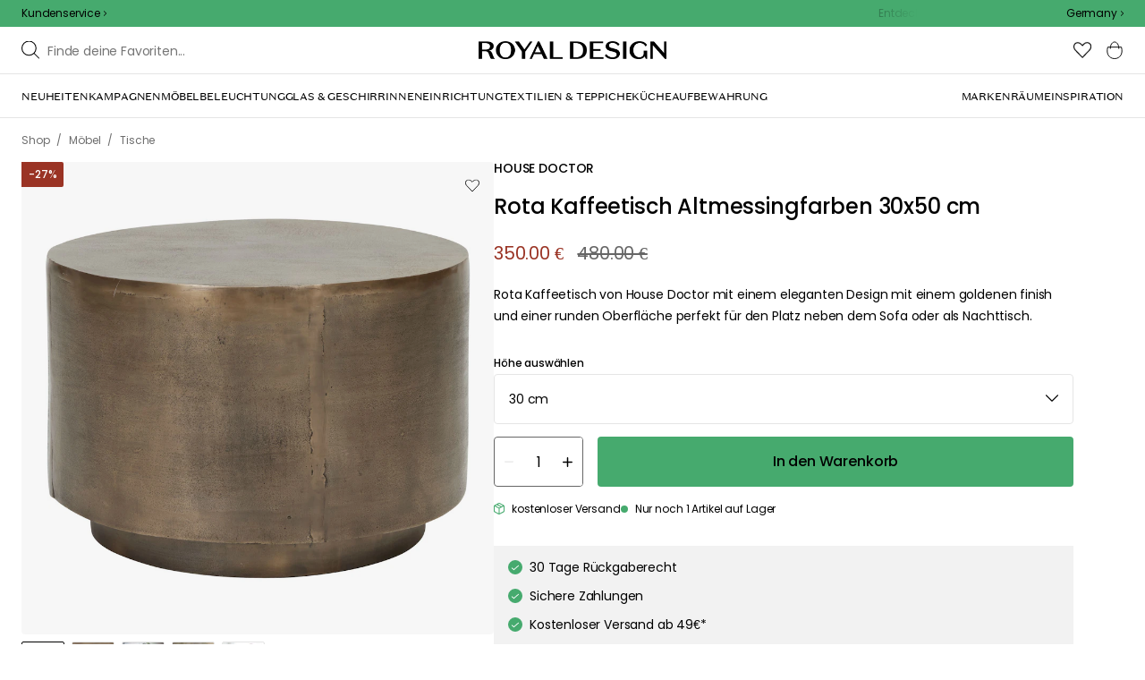

--- FILE ---
content_type: text/html; charset=utf-8
request_url: https://royaldesign.de/rota-kaffeetisch-altmessingfarben?p=316535
body_size: 111199
content:
<!DOCTYPE html>
<html lang="de">
    <head>
      <link rel="stylesheet" type="text/css" href="/assets/static/all.page.be789805.css">
    <script>
            window.featureFlags = {"f_gtm":true,"f_antiflicker":false,"f_googleoptimize":true,"f_onetrust":true,"f_trustpilot":false,"f_charpstar":false,"f_pricerunner":false,"f_walleypart":true,"f_depict":true,"f_depict_in_checkout":true,"f_flowbox":true,"f_watchlist_product":true,"f_symplify":true};
            window.dataLayer = window.dataLayer || [];
            window.dataLayer.push(window.featureFlags);
            window.dataLayer.push({ 'market': 'de' });
            </script><meta name="p:domain_verify" content="09e056e14bd51459f8d696e1225c5935"/>
        <meta charset="utf-8" />
        <meta name="viewport" content="width=device-width, initial-scale=1, shrink-to-fit=no" />
        <meta name="format-detection" content="telephone=no" />
        <link rel="manifest" href="/manifest.json" />
        <link rel="shortcut icon" href="/favicon.ico" />
        <script>
            if (!window.featureFlags || window.featureFlags.f_symplify) {
                (function (d, s, id, w) {
                    var js,
                        fjs = d.getElementsByTagName(s)[0];
                    if (d.getElementById(id)) return;
                    js = d.createElement(s);
                    js.id = id;
                    js.setAttribute('type', 'module');
                    js.src = `https://cdn-sitegainer.com/${w}/es6/index.bundle.js`;
                    fjs.parentNode.insertBefore(js, fjs);
                })(document, 'script', 'symplify-jssdk', '5620649');
            }
        </script>
        <script>
            (!window.featureFlags || window.featureFlags.f_gtm) &&
                (function () {
                    !function(){"use strict";function l(e){for(var t=e,r=0,n=document.cookie.split(";");r<n.length;r++){var o=n[r].split("=");if(o[0].trim()===t)return o[1]}}function s(e){return localStorage.getItem(e)}function u(e){return window[e]}function A(e,t){e=document.querySelector(e);return t?null==e?void 0:e.getAttribute(t):null==e?void 0:e.textContent}var e=window,t=document,r="script",n="dataLayer",currentDomain=window.location.hostname.replace('www.',''),o="https://collect."+currentDomain,a="https://load.collect."+currentDomain,i="bbnklcghjr",c="eki3cl4f=aWQ9R1RNLU5DODc0Vk0%3D&page=2",g="cookie",v="_cuids",E="",d=!1;try{var d=!!g&&(m=navigator.userAgent,!!(m=new RegExp("Version/([0-9._]+)(.*Mobile)?.*Safari.*").exec(m)))&&16.4<=parseFloat(m[1]),f="stapeUserId"===g,I=d&&!f?function(e,t,r){void 0===t&&(t="");var n={cookie:l,localStorage:s,jsVariable:u,cssSelector:A},t=Array.isArray(t)?t:[t];if(e&&n[e])for(var o=n[e],a=0,i=t;a<i.length;a++){var c=i[a],c=r?o(c,r):o(c);if(c)return c}else console.warn("invalid uid source",e)}(g,v,E):void 0;d=d&&(!!I||f)}catch(e){console.error(e)}var m=e,g=(m[n]=m[n]||[],m[n].push({"gtm.start":(new Date).getTime(),event:"gtm.js"}),t.getElementsByTagName(r)[0]),v=I?"&bi="+encodeURIComponent(I):"",E=t.createElement(r),f=(d&&(i=8<i.length?i.replace(/([a-z]{8}$)/,"kp$1"):"kp"+i),!d&&a?a:o);E.async=!0,E.src=f+"/"+i+".js?"+c+v,null!=(e=g.parentNode)&&e.insertBefore(E,g)}();
                })();
        </script>

        <script>
            (!window.featureFlags || window.featureFlags.f_onetrust) &&
                (function (c, t, d) {
                    var s = d.createElement('script');
                    s.src = c;
                    s.type = 'text/javascript';
                    s.charset = 'utf-8';
                    s.dataset.domainScript = t;
                    var head = document.getElementsByTagName('head')[0];
                    head.insertBefore(s, head.firstChild);
                })('https://cdn.cookielaw.org/scripttemplates/otSDKStub.js', '2fd4eca6-1937-49b4-bb38-9bcf047c7614', document);
        </script>
        <script type="text/javascript">
            function InitSymplify() {
                if (window.SYMPLIFY_LOADED) {
                    return;
                }
                window.SYMPLIFY_LOADED = true;
                if (typeof symplify !== 'undefined') {
                    window.symplify.optIn(1);
                    window.symplify.newPage();
                    window.SYMPLIFY_OPTED_IN = true;
                } else {
                    document.addEventListener('symplify-loaded', function () {
                        window.symplify.optIn(1);
                        window.symplify.newPage();
                        window.SYMPLIFY_OPTED_IN = true;
                    });
                }
            }
            function OptanonWrapper() {
                if (window.OptanonActiveGroups.includes('C0002')) {
                    InitSymplify();
                } else {
                    window.OneTrust.OnConsentChanged(() => {
                        InitSymplify();
                    });
                }
            }
        </script>

        
        
        <link
            rel="preload"
            as="font"
            crossorigin
            type="font/woff2"
            href="/assets/static/domaine-sans-text-regular.88c50b07.woff2"
        />
        <link
            rel="preload"
            as="font"
            crossorigin
            type="font/woff2"
            href="/assets/static/domaine-sans-text-medium.5fe1f47a.woff2"
        />
        <link
            rel="preload"
            as="font"
            crossorigin
            type="font/woff2"
            href="/assets/static/Poppins-Medium.78285cc3.woff2"
        />
        <link
            rel="preload"
            as="font"
            crossorigin
            type="font/woff2"
            href="/assets/static/Poppins-Regular.d0dae1e1.woff2"
        />

        
        <link rel="apple-touch-icon" sizes="180x180" href="/favicon/apple-touch-icon.png" />
        <link rel="icon" type="image/png" sizes="32x32" href="/favicon/favicon-32x32.png" />
        <link rel="icon" type="image/png" sizes="16x16" href="/favicon/favicon-16x16.png" />
        <link rel="manifest" href="/favicon/site.webmanifest" />
        <link rel="mask-icon" href="/favicon/safari-pinned-tab.svg" color="#000000" />
        <meta name="msapplication-TileColor" content="#00a300" />
        <meta name="theme-color" content="#ffffff" />

        <script>
            window.dataLayer = window.dataLayer || [];
            window.dataLayer.push({
                originalLocation:
                    document.location.protocol +
                    '//' +
                    document.location.hostname +
                    document.location.pathname +
                    document.location.search,
            });
        </script>

        <script type="text/javascript">
            window.returnadoEnv = {
                // this parameter has to be set by merchant
                merchantShopCode: '7',

                // these parameters have been set by Returnado (do not modify)
                hostPrefix: 'new-prod',
                defaultShopId: 6001,
                rootShopId: 6000,
            };
        </script>
    <link href="https://product-api.royaldesign.se" rel="preconnect" crossorigin="anonymous" /><link href="https://api-prod.royaldesign.se" rel="preconnect" crossorigin="anonymous" /><link href="https://royaldesign.cdn.prismic.io" rel="dns-prefetch" /><title data-rh="true">Rota Kaffeetisch Altmessingfarben 30x50 cm | RoyalDesign.de</title><meta data-rh="true" name="description" content="Kaufe undefined von House Doctor – immer zum richtigen Preis!"/><meta data-rh="true" property="og:site" content="https://royaldesign.de"/><meta data-rh="true" property="og:site_name" content="RoyalDesign.de"/><meta data-rh="true" property="og:title" content="Rota Kaffeetisch Altmessingfarben 30x50 cm | RoyalDesign.de"/><meta data-rh="true" property="og:type" content="product"/><meta data-rh="true" property="og:image" content="https://media.royaldesign.de/7/house-doctor-rota-kaffeetisch-altmessingfarben-26"/><meta data-rh="true" property="og:image:secure_url" content="https://media.royaldesign.de/7/house-doctor-rota-kaffeetisch-altmessingfarben-26"/><meta data-rh="true" property="og:image:alt" content="Rota Kaffeetisch Altmessingfarben"/><meta data-rh="true" property="og:description" content="Kaufe undefined von House Doctor – immer zum richtigen Preis!"/><meta data-rh="true" name="twitter:card" content="product"/><meta data-rh="true" name="twitter:site" content="@RoyalDesigncom"/><meta data-rh="true" name="twitter:title" content="Rota Kaffeetisch Altmessingfarben 30x50 cm | RoyalDesign.de"/><meta data-rh="true" name="twitter:image:src" content="https://media.royaldesign.de/7/house-doctor-rota-kaffeetisch-altmessingfarben-26"/><meta data-rh="true" name="twitter:image:alt" content="Rota Kaffeetisch Altmessingfarben"/><meta data-rh="true" name="twitter:type" content="product"/><link data-rh="true" rel="canonical" href="https://royaldesign.de/rota-kaffeetisch-altmessingfarben"/><script data-rh="true" type="application/ld+json">{
  "@context": "http://schema.org",
  "@type": "Organization",
  "url": "https://royaldesign.de",
  "logo": "https://cms-media.royaldesign.de/ZsRTaUaF0TcGJGQv_Royal-Design_Logo_Black_RGB.png?rect=0%2C0%2C1464%2C145",
  "contactPoint": [
    {
      "@type": "ContactPoint",
      "telephone": [],
      "contactType": "customer service"
    }
  ],
  "sameAs": [
    "https://www.facebook.com/Royaldesignde-633009790083493/",
    "https://www.instagram.com/royaldesign/"
  ]
}</script><script data-rh="true" type="application/ld+json">{
  "@context": "https://schema.org/",
  "@type": "ProductGroup",
  "name": "Rota Kaffeetisch Altmessingfarben",
  "description": "Der Kaffeetisch von House Doctor hat ein elegantes Design mit einem goldenen finish und einer runden Oberfläche perfekt für den Platz neben dem Sofa oder als Nachttisch. Es stehen verschiedene Größen zur Auswahl.  Information über den Kaffeetisch von House Doctor - Hergestellt aus Aluminium und MDF.- Goldener finish mit einer Messing Farbe.- Perfekt für das Wohnzimmer oder das Schlafzimmer.- Durchmesser: 500 mm.- Der Kaffeetisch ist in  verschiedenen Größen erhältlich. Pflegeanleitung für den Kaffeetisch- Mit einem feuchten Tuch reinigen.",
  "url": "https://royaldesign.de/rota-kaffeetisch-altmessingfarben",
  "brand": {
    "@type": "Brand",
    "name": "House Doctor"
  },
  "category": "Möbel > Tische > Sofatische",
  "productGroupID": "variable_410305",
  "variesBy": [
    "size"
  ],
  "hasVariant": [
    {
      "@type": "Product",
      "sku": "316535",
      "gtin13": "5707644801011",
      "mpn": "262791011",
      "name": "Rota Kaffeetisch Altmessingfarben 30x50 cm",
      "productID": "5707644801011",
      "url": "https://royaldesign.de/rota-kaffeetisch-altmessingfarben?p=316535",
      "color": "Antique Brass",
      "material": "Aluminium",
      "image": [
        "https://media.royaldesign.de/7/house-doctor-rota-kaffeetisch-altmessingfarben-26",
        "https://media.royaldesign.de/7/house-doctor-rota-kaffeetisch-altmessingfarben-28",
        "https://media.royaldesign.de/7/house-doctor-rota-kaffeetisch-altmessingfarben-29",
        "https://media.royaldesign.de/7/house-doctor-rota-kaffeetisch-altmessingfarben-30",
        "https://media.royaldesign.de/7/house-doctor-rota-kaffeetisch-altmessingfarben-31"
      ],
      "hasMerchantReturnPolicy": {
        "@type": "MerchantReturnPolicy"
      },
      "offers": {
        "@type": "Offer",
        "url": "https://royaldesign.de/rota-kaffeetisch-altmessingfarben?p=316535",
        "priceCurrency": "EUR",
        "price": 350,
        "itemCondition": "NewCondition",
        "availability": "InStock",
        "seller": {
          "@type": "Organization",
          "name": "RoyalDesign.de"
        },
        "shippingDetails": {
          "@type": "OfferShippingDetails",
          "shippingDestination": {
            "addressCountry": [
              "DE"
            ]
          }
        }
      },
      "height": {
        "@type": "QuantitativeValue",
        "unitCode": "CMT",
        "value": 30
      }
    },
    {
      "@type": "Product",
      "sku": "316536",
      "gtin13": "5707644801035",
      "mpn": "262791012",
      "name": "Rota Kaffeetisch Altmessingfarben 50x50 cm",
      "productID": "5707644801035",
      "url": "https://royaldesign.de/rota-kaffeetisch-altmessingfarben?p=316536",
      "color": "Antique Brass",
      "material": "Aluminium",
      "image": [
        "https://media.royaldesign.de/7/house-doctor-rota-kaffeetisch-altmessingfarben-27",
        "https://media.royaldesign.de/7/house-doctor-rota-kaffeetisch-altmessingfarben-32",
        "https://media.royaldesign.de/7/house-doctor-rota-kaffeetisch-altmessingfarben-33",
        "https://media.royaldesign.de/7/house-doctor-rota-kaffeetisch-altmessingfarben-34",
        "https://media.royaldesign.de/7/house-doctor-rota-kaffeetisch-altmessingfarben-35"
      ],
      "hasMerchantReturnPolicy": {
        "@type": "MerchantReturnPolicy"
      },
      "offers": {
        "@type": "Offer",
        "url": "https://royaldesign.de/rota-kaffeetisch-altmessingfarben?p=316536",
        "priceCurrency": "EUR",
        "price": 445,
        "itemCondition": "NewCondition",
        "availability": "InStock",
        "seller": {
          "@type": "Organization",
          "name": "RoyalDesign.de"
        },
        "shippingDetails": {
          "@type": "OfferShippingDetails",
          "shippingDestination": {
            "addressCountry": [
              "DE"
            ]
          }
        }
      },
      "height": {
        "@type": "QuantitativeValue",
        "unitCode": "CMT",
        "value": 50
      },
      "aggregateRating": {
        "@type": "AggregateRating",
        "ratingValue": 5,
        "ratingCount": 1
      }
    }
  ]
}</script><script data-rh="true" type="application/ld+json">{
  "@context": "http://schema.org",
  "@type": "BreadcrumbList",
  "itemListElement": [
    {
      "@type": "ListItem",
      "position": 1,
      "item": {
        "@id": "https://royaldesign.de/",
        "name": "/"
      }
    },
    {
      "@type": "ListItem",
      "position": 2,
      "item": {
        "@id": "https://royaldesign.de/rota-kaffeetisch-altmessingfarben?p=316535",
        "name": "Rota Kaffeetisch Altmessingfarben 30x50 cm",
        "image": "https://media.royaldesign.de/7/house-doctor-rota-kaffeetisch-altmessingfarben-26"
      }
    }
  ]
}</script><script>window.commitHash="44b2df3d";</script><script>window.appConfig={"ASPX_REDIRECTS":[{"tail":"/viewitem.aspx","paramsToKeep":["id"]},{"tail":"/viewpattern.aspx","paramsToKeep":["pat"]},{"tail":"/kontakta_oss.aspx","paramsToKeep":["topic"]},{"tail":"/search.aspx","paramsToKeep":["s"]},{"tail":"/att_dricka.aspx","paramsToKeep":["lev","sub","s"]},{"tail":"/textil.aspx","paramsToKeep":["lev","sub","s"]},{"tail":"/for_sovrummet.aspx","paramsToKeep":["sub"]}],"HTML_BASIC_404":"true","NODE_PATH":"src/","VITE_CHECKOUT_SUBSCRIBE_MAIL":"true","VITE_COLLECT_IN_STORE_ID":"a_royalstore_001","VITE_CONVERT_MM":false,"VITE_FLOWBOX_NO_FALLBACK_FEED_ID":"36JKTMF-RKKS-zXY3mV0cw","VITE_GOOGLE_MAPS_KEY":"AIzaSyC4wLDz1RliuEvkZRvL0yB07hcf2s64xwU","VITE_HIGHLIGHT_IMAGE_ENABLED":"true","VITE_IPSTACK_API_KEY":"f80d5da9a3304bef7aa01e778c2808d6","VITE_IPSTACK_DOMAIN":"https://api.ipstack.com","VITE_IS_RD":"true","VITE_PARTNO_QUERYSTRING":"p","VITE_SENTRY_CLIENT_DSN_LIVE":"https://255118437cbd4ed0927daa14808c1afc@sentry.io/1223323","VITE_SENTRY_CLIENT_DSN_NON_LIVE":"https://b45e36d762414363974540ceb72944e5@sentry.io/1206179","VITE_SENTRY_ORG":"royaldesign","VITE_SENTRY_PROJECT_LIVE":"rd-frontend-live","VITE_SENTRY_PROJECT_NON_LIVE":"rd-frontend","VITE_SENTRY_SERVER_DSN_LIVE":"https://77a80bae1dd2448f94044219efb5afa7@o141270.ingest.sentry.io/1223322","VITE_SENTRY_SERVER_DSN_NON_LIVE":"https://b14a595c8ff4464cb087aebfc42b3659@o141270.ingest.sentry.io/779546","VITE_TESTFREAKS_ENABLED":true,"VITE_TRUSTPILOT_TEMPLATE_ID":"5419b732fbfb950b10de65e5","VITE_USE_PRISMIC_SCALING":"true","CHECKOUT_RECOMMENDATIONS_ENABLED":true,"CHECKOUT_RECOMMENDATIONS_SHOW_WHEN_EMPTY":true,"ALGOLIA_RECOMMENDATIONS":{"maxItems":6},"GENERATE_SOURCEMAP":"true","SITEMAP_STORAGE":"https://royalapistorageprod.blob.core.windows.net/sitemaps/","VITE_ADYEN_DROPIN_ENVIRONMENT":"live","VITE_ALGOLIA_API_KEY":"29de5c584ede46149519b9b752525903","VITE_ALGOLIA_APPLICATION_ID":"PLTTYANX1V","VITE_ALGOLIA_ENV":"prod","VITE_CMS_ASSET_SOURCE":"https://royaldesign.cdn.prismic.io/royaldesign/","VITE_CMS_IMAGE_SOURCE":"https://images.prismic.io/royaldesign/","VITE_GLOBAL_DOMAIN":"https://royaldesign.com","VITE_DATADOG_RUM_CLIENT_TOKEN":"pub1848819404deeb55bd3cb021cbbf9af4","VITE_DATADOG_RUM_APPLICATION_ID":"048970d7-216d-4460-8256-dd381f3b3a0a","VITE_DATADOG_RUM_SITE":"us3.datadoghq.com","VITE_DATADOG_RUM_SERVICE":"royal-web","VITE_GOOGLE_TAG_MANAGER_ID":"GTM-NC874VM","VITE_SYMPLIFY_WEBSITE_ID":"5620649","VITE_MARKET_INSIGHTS_KEY":"23876d28-d222-40c7-9bd4-b74d2e523c8c","VITE_PRODUCT_IMAGE_API_SOURCE":"https://api-prod.royaldesign.se/api/products/image/","VITE_RETURNADO_HOST_PREFIX":"new-prod","VITE_ROYAL_API_CDN_URL":"https://product-api.royaldesign.se/","VITE_ROYAL_API_URL":"https://api-prod.royaldesign.se/api/","VITE_ROYAL_ENV":"prod","VITE_CHECKOUT_API_URL":"https://checkout-api.royaldesign.se","energyInfoEnabled":true,"MARKET_ID":"7","PRISMIC_API_URL":"https://royaldesign.cdn.prismic.io/api/v2","VITE_CHECKOUT_SUBSCRIBE_MAIL_DEFAULT_CHECKED":"false","VITE_CMS_IMAGE_CDN":"https://cms-media.royaldesign.de/","VITE_DEFAULT_CURRENCY":"EUR","VITE_DELIVERY_COUNTRIES":[{"c":"DE","cc":"+49","n":"Deutschland"}],"VITE_DIXA_TOKEN":"d464fe75a24c452fb7f3274a93b546be","VITE_HTML_LANG":"de","VITE_KLARNA_EID":"K504188","VITE_KLARNA_LOCALE":"de_de","VITE_KLARNA_PAYMENT_INFO_WIDGET_ID":"8f5932e3-4199-53fd-9ffc-f52583176437","VITE_LOCALE":"de-DE","VITE_LOGTRADE_DISABLE_AGENTS":"[\"a_010\"]","VITE_MARKET":"de","VITE_CHANNEL":"rd-de","VITE_ONETRUST_DOMAIN_TOKEN":"2fd4eca6-1937-49b4-bb38-9bcf047c7614","VITE_ORGANIZATION":"RoyalDesign.de","VITE_PAYPAL_PARTIAL_PAYMENT_LIMIT":"100","VITE_PINTEREST_VERIFICATION_TAG":"09e056e14bd51459f8d696e1225c5935","VITE_PRICE_HISTORY_CONSUMER_INFO_APPLICABLE":"true","VITE_PRICE_INCL_VAT":"true","VITE_PRIMARY_PAYMENT_TYPE":"klarna","VITE_PRISMIC_LANG":"de-de","VITE_PRODUCT_IMAGE_API_CDN":"https://media.royaldesign.de/","VITE_PRODUCT_IMAGE_FALLBACK_CDN":"https://media-fallback.royaldesign.de/","VITE_PRODUCT_IMAGE_SOURCE":"https://royaldesign.cdn.storm.io/","VITE_RETURNADO_MERCHANT_SHOP_CODE":"7","VITE_ROYAL_API_KEY":"AFAFB899-9858-4D6C-B13B-A8F60D63DEBF","VITE_SECONDARY_PAYMENT_TYPE":"adyendropin","VITE_SMS_MARKETING_ENABLED":"false","VITE_SUPPORTS_PAYPAL":"true","VITE_TRUSTPILOT_LINK":"https://de.trustpilot.com/","VITE_TRUSTPILOT_UNIT_ID":"4d5d574c00006400050eb17d","VITE_URL":"https://royaldesign.de","VITE_ALGOLIA_PRODUCTS_INDEX":"prod_products_de","routes":{"prismicTypes":{"home":{"url":"/"},"list_page":{},"category":{},"brand":{"prefix":"marken"},"brand_sub":{"prefix":"marken"},"awards":{"prefix":"Bild"},"room":{"prefix":"zimmer"},"designer":{"prefix":"designer"},"info_page":{},"info_subpage":{"prefix":"informationen"},"newsletter":{},"furniture_care_page":{},"furniture_care_subject":{"prefix":"mobelpflege"},"gift_card_page":{},"gift_card_subpage":{"prefix":"geschenkkarte"},"store":{"prefix":"geschafte"},"about_page":{},"about_subpage":{"prefix":"uber-uns"},"service_page":{},"service_subject":{"prefix":"kundenunterstutzung"},"campaign":{"prefix":"promotions"},"news":{"prefix":"Neuheiten"},"inspiration":{"url":"/inspiration"},"inspiration_category":{"prefix":"","idMap":{"W6odHhAAAEBmfU0g":"/inspiration/fuhrungen","W6okaRAAAD5lfW28":"/inspiration/top-listen","XC8ZPRIAAIQQP7h6":"/inspiration/styling-tipps","XC8ZEhIAACUAP7es":"/inspiration/trends","XC8Y6RIAACUAP7bg":"/inspiration/neuheiten","XC8ZeRIAACUAP7mZ":"/inspiration/geschenk-tipps","ZJQvIBEAAC0Ap0Ic":"/inspiration/leitfaden","Z9E8oxIAACwA6dxT":"/inspiration/monthly-selection","aMrAZxIAACkAe3NO":"/inspiration/weihnachtsinspiration","XjAxLhEAAAroh8Fu":"/inspiration/insta","XuHcBhMAACYAC6Ud":"/inspiration/royaldesign"}},"inspiration_tag":{"prefix":"inspiration/tags"},"inspiration_page":{"parent":{"type":"inspiration_category","field":"inspirationCategory"},"defaultPrefix":"/inspiration"},"inspiration_campaign":{"parent":{"type":"inspiration_category","field":"inspirationCategory"},"defaultPrefix":"/inspiration"},"serie":{"prefix":"serie"},"my_page":{},"my_page_subpage":{"prefix":"my-pages"},"season":{"prefix":"saison"},"order_info":{}},"stormTypes":{"product":{},"designer":{"prefix":"designer"},"series":{"prefix":"serie"}},"misc":{"search":"Suche"}},"translations":{"acceptera_villkoren_46d8323e":{"message":"Bedingungen akzeptieren"},"acceptera_villkoren_for_kop_och_leverans_for_att_f_ae543c8c":{"message":"Akzeptieren Sie die Bedingungen für Kauf und Lieferung, um fortzufahren."},"account_confirmemail_c5d69f2c":{"message":"/konto/E-Mailbestatigen"},"account_resetpassword_761cd06d":{"message":"/konto/Passwortzurucksetzen"},"account_updateemailconfirm_4b3049bf":{"message":"/konto/E-Mail-Bestatigungaktualisieren"},"address_e7cb7f63":{"message":"Adresse"},"adress1_45dc8d19":{"message":"Adresse1"},"adress2_dcd5dca3":{"message":"Adresse2"},"alder_7b8cb25e":{"message":"Alter"},"alla_54203c46":{"message":"Alle"},"alla_bilder_3f94e0ca":{"message":"Alle Bilder"},"alla_butiker_b2150aea":{"message":"Alle Geschäfte"},"alla_kampanjer_fdc4da28":{"message":"Alle Angebote"},"alla_rum_c7f8169e":{"message":"Alle Zimmer"},"alla_varumarken_f931bc6d":{"message":"Alle Marken"},"allt_fran_brand_388d5517":{"message":"Alles von { brand }"},"allt_inom_c1b90658":{"message":"Alles zu"},"allt_inom_category_77eac6c0":{"message":"Alle Produkte in { category }"},"allt_inom_parentname_28a7d4a5":{"message":"Alles in { ParentName }"},"amne_c08b5fd4":{"message":"Thema"},"amountleft_kvar_till_fri_frakt_c13b08f6":{"message":"{ amountLeft } bis zum kostenlosen Versand"},"andra_e_postadress_bef57d4c":{"message":"E-Mail-Adresse ändern"},"andra_gillade_aven_eca63f23":{"message":"Andere kauften auch"},"andra_losenord_74addbc9":{"message":"Passwort ändern"},"andra_namn_och_telefonnummer_f9afe92d":{"message":"Name und Telefonnummer ändern"},"andra_nyhetsbrevprenumeration_7d56d906":{"message":"Newsletter-Anmeldung ändern"},"ange_cvc_1e51e637":{"message":"Geben Sie cvc ein"},"ange_dina_presentkortdetaljer_for_att_tillampa_dem_85d29994":{"message":"Geben Sie Ihre Geschenkkartendetails ein, um sie auf Ihre Bestellung anzuwenden."},"ange_ditt_postnummer_cb1dac3e":{"message":"PLZ eingeben"},"ange_ditt_postnummer_leveransadress_155b7e29":{"message":"Geben Sie Ihre Postleitzahl (Lieferadresse) ein"},"ange_en_rabattkod_for_att_anvanda_den_pa_din_order_4fcc6d72":{"message":"Geben Sie einen Rabattcode ein, um ihn für Ihre Bestellung zu verwenden. Die Validierung erfolgt automatisch."},"ange_kortnummer_32713d58":{"message":"Kartennummer eingeben"},"ange_pinkod_dc0ed12d":{"message":"PIN-Code eingeben"},"ange_rabattkod_fa2f75f7":{"message":"Rabattcode eingeben"},"ange_rabattkod_t_ex_save20_267fc3c6":{"message":"Geben Sie einen Rabattcode ein (z. B. SAVE20)"},"antal_6a9904af":{"message":"Menge:"},"antal_i_forpackningen_529be62f":{"message":"Stückzahl pro Packung"},"antal_sittplatser_b0b9397d":{"message":"Anzahl Sitzplätze"},"anvand_998b0b3e":{"message":"Einlösen"},"anvander_a252d035":{"message":"Wird verwendet..."},"artikelnummer_fab6fdd3":{"message":"Artikelnummer"},"artiklar_2f91d38a":{"message":"Artikel"},"artiklar_5a3390b1":{"message":"Artikel:"},"aterstall_losenord_bc7a25":{"message":"Passwort zurücksetzen"},"att_betala_7abcbad0":{"message":"Zu zahlen"},"av_10_baserat_pa_dc769735":{"message":"von 10 auf der Basis von"},"av_971a019f":{"message":"von"},"avbryt_f7ca4705":{"message":"Abbrechen"},"avgifter_23d90aeb":{"message":"Gebühren"},"avklarade_ordrar_9bbeed42":{"message":"Abgeschlossene Bestellungen"},"avtagbar_kladsel_12a78032":{"message":"Abnehmbare Polster"},"avvikelser_3f8006b0":{"message":"Abweichungen"},"balans_c16a0020":{"message":"balance"},"bastsaljare_a3426a28":{"message":"Bestseller"},"bastsaljare_i_kategorin_d4fce5b":{"message":"Bestseller in der Kategorie"},"begart_requested_8423206":{"message":"Angefordert: { requested }"},"bekrafta_140786d3":{"message":"Bestätigen"},"beraknad_leverans_inom_en_vecka_6251262c":{"message":"Voraussichtliche Lieferzeit: bis zu 1 Woche"},"beraknad_leveranstid_weeks_veckor_e9ca593d":{"message":"Voraussichtliche Lieferzeit: { weeks } Wochen"},"beratta_garna_for_oss_hur_nojd_du_ar_med_kopupplev_1a5e21f6":{"message":"Beurteile dein Shopping-Erlebnis!"},"beskrivning_a81f529f":{"message":"Beschreibung"},"bestalld_den_dbb43386":{"message":"Bestellt am:"},"bestallningsdatum_eb1f5651":{"message":"Bestelldatum:"},"bestallningsvara_ab3b3fbf":{"message":"Bestellartikel"},"betala_med_ditt_paypal_konto_3ef9cd71":{"message":"Bezahlen Sie mit Ihrem Paypal-Konto"},"betala_med_faktura_eller_betalkort_8e120d02":{"message":"Zahlung per Rechnung oder Kreditkarte"},"betalning_1c04231c":{"message":"Bezahlen"},"betalningsalternativ_28ef40cd":{"message":"Zahlungsoptionen"},"betalsatt_63099f88":{"message":"Zahlungsmethode"},"betyg_92ce8b90":{"message":"Bewertung"},"betyg_recensioner_caf6ea83":{"message":"Bewertungen"},"betygsoversikt_907d0521":{"message":"Bewertungen"},"bevaka_produkt_d8a2aca":{"message":"Produkt beobachten"},"bifogad_bild_8d060b28":{"message":"Angehängtes Bild"},"bladdra_ner_6cac509b":{"message":"Nach unten"},"bladdra_upp_a5649b32":{"message":"Nach oben"},"bolagsnamn_fb51e196":{"message":"Firma"},"brand_kop_design_online_site_8fa69a0b":{"message":"{ brand } - Designs online kaufen | { site }"},"brand_site_5384fae2":{"message":"{ brand } | { site }"},"bredd_24811057":{"message":"Breite"},"butik_81a38275":{"message":"Markt"},"butiker_57ed620b":{"message":"geschafte"},"butiker_98505b97":{"message":"Märkte"},"care_of_ff0c0460":{"message":"c/o"},"checkbox_a19e5524":{"message":"Checkbox"},"count_plural_0_1_st_visas_other_st_visas_e06397d4":{"message":"{ count, plural,\n =0 {}\n =1 {(#st visas)}\n other {(#st visas)}\n}"},"count_produkter_ffc29488":{"message":"{ count } Produkte"},"country_764be018":{"message":"Land"},"dagar_a28ba7f8":{"message":"tage"},"danska_2c56d9a5":{"message":"dänisch"},"datum_de8c4f75":{"message":"Datum"},"delvis_levererad_ffb9e539":{"message":"Teillieferung erfolgt"},"designer_c458392":{"message":"Designer"},"designers_467c2583":{"message":"designer"},"det_finns_ingen_text_om_detta_varumarke_an_d69415a0":{"message":"Yu dieser Marke gibt es noch keinen Text."},"det_har_faltet_ar_obligatoriskt_b417b00d":{"message":"Dieses Feld ist erforderlich"},"det_har_faltet_kan_inte_innehalla_enbart_siffror_v_2e19803d":{"message":"Dieses Feld kann nicht nur Zahlen enthalten, bitte schreiben Sie Ihren Straßennamen und Ihre Hausnummer in die gleiche Zeile."},"det_har_postnumret_kan_inte_anvandas_for_leverans_cdae0f06":{"message":"Diese Postleitzahl kann nicht für die Lieferung verwendet werden."},"diameter_cbc3029b":{"message":"Durchmesser"},"digital_leverans_c213331":{"message":"Digitale Lieferung."},"dimbar_ljuskalla_4251017b":{"message":"Dimmbar"},"dimmer_5bada96":{"message":"Dimmmer"},"din_e_postadress_2bec4784":{"message":"Deine E-Mail-Adresse"},"din_leverans_kommer_att_dellevereras_detta_innebar_ecd312cd":{"message":"Deine Lieferung wird in Teillieferungen zugestellt. Das bedeutet, du erhältst deine Produkte nacheinander, weil wir zum Zeitpunkt deiner Bestellung nicht alle Artikel vorrätig hatten."},"din_nuvarande_varukorg_7c965920":{"message":"Dein aktueller Warenkorb"},"din_order_behandlas_av_oss_och_har_annu_inte_skick_60251d4d":{"message":"Deine Bestellung ist in Bearbeitung und wurde noch nicht versandt."},"din_varukorg_ar_tom_1717119f":{"message":"Ihr Warenkorb ist leer."},"din_varukorg_d167ef3f":{"message":"Ihr Warenkorb"},"din_varukorg_gar_inte_langre_att_kopa_detta_kan_be_cac56542":{"message":"Ihr Warenkorb ist nicht mehr verfügbar. Dies kann daran liegen, dass der Einkaufswagen zu lange inaktiv war oder der Kauf unterbrochen wurde."},"dina_uppgifter_a7c613e6":{"message":"Deine Kontaktdaten"},"ditt_kop_har_genomforts_e31d6782":{"message":"Ihr Kauf ist erfolgreich abgeschlossen"},"ditt_meddelande_6a1eac78":{"message":"Ihre Nachricht"},"ditt_ordernummer_ar_b36aa445":{"message":"Ihre Bestellnummer lautet:"},"ditt_ordernummer_ar_orderid_54cabb4e":{"message":"Ihre Bestellnummer lautet { orderId }."},"ditt_postnummer_e9af3815":{"message":"Deine Postleitzahl"},"ditt_telefonnummer_b22c0461":{"message":"Deine Telefonnummer"},"div_sokresultat_for_div_text_term_text_39ff59a6":{"message":"<div>Suchergebnisse für</div> <Text>{ term }</Text>"},"djup_96c3392c":{"message":"Tiefe"},"dokument_8bdf55d2":{"message":"Dokument"},"dolj_recensioner_7d45f198":{"message":"Bewertungen verbergen"},"du_behover_fylla_i_en_korrekt_mailadress_2d0f2943":{"message":"Sie müssen eine korrekte e-Mail-Adresse angeben"},"du_behover_fylla_i_ett_amne_fd86b872":{"message":"Sie müssen einen Betreff angeben"},"du_behover_fylla_i_ett_namn_ca879d02":{"message":"Sie müssen einen Namen angeben"},"du_behover_fylla_i_ett_ordernummer_fe0ab225":{"message":"You need to fill in your order number"},"du_behover_skriva_ett_meddelande_40fe711f":{"message":"Sie müssen eine Nachricht schreiben"},"du_handlar_fran_ett_land_dit_vi_inte_skickar_fran__c88b76c7":{"message":"Du bestellst aus einem Land, in welches wir von dieser Website nicht zustellen."},"du_har_inga_favoriter_an_klicka_pa_hjartat_vid_en__9e28f4e0":{"message":"Sie haben noch keine Favoriten. Um ein Produkt als Favorit zu speichern klicken Sie auf das Herz neben dem Produkt."},"du_har_inga_produkter_i_varukorgen_8bfb9b29":{"message":"Sie haben keine Produkte in Ihrem Warenkorb."},"du_har_inte_valt_att_soka_efter_nagonting_sa_lange_1602bd2e":{"message":"Sie haben kein Produkt gesucht. Stattdessen möchten wir Sie auf folgendes hinweisen:"},"du_har_sparat_73546a87":{"message":"Rabatt"},"du_har_uppnatt_fri_frakt_758fc80c":{"message":"Dein Versand ist nun kostenlos"},"du_har_visat_ec78d0a1":{"message":"Sie haben angeschaut"},"du_har_visat_hitsloaded_av_hits_type_5ece9e38":{"message":"Sie haben { hitsLoaded } von { hits } { type } angezeigt"},"du_kommer_fa_ett_mail_till_dig_sa_snart_som_varan__2017e944":{"message":"Du erhältst eine E-Mail, sobald das Produkt wieder auf Lager ist."},"e_postadress_929cbf45":{"message":"E-Mail"},"efternamn_ee49981c":{"message":"Nachname"},"egenskaper_1adaa0ad":{"message":"Eigenschaften"},"ej_i_lager_6e1ca641":{"message":"Nicht vorrätig"},"ej_skickad_336651a4":{"message":"Nicht versendet"},"emailadress_6511625c":{"message":"E-Mail"},"energimarkning_bd2fccc1":{"message":"Energiekennzeichnung"},"engelska_bfebc35e":{"message":"englisch"},"epost_290b15e8":{"message":"E-Mail-Adresse"},"epost_adressens_format_ar_ogiltigt_e3990527":{"message":"E-Mail-Format ungültig"},"epost_adresserna_stammer_inte_overens_49fc96ee":{"message":"Die E-Mail-Adressen stimmen nicht überein"},"erbjudande_da7ec4a9":{"message":"Angebot"},"error_afac7133":{"message":"Fehler:"},"ett_bekraftelsemail_kommer_skickas_till_email_3da28b68":{"message":"Es wird eine Bestätigungsnachricht an { Email } gesendet"},"ett_fel_har_intraffat_forsok_igen_senare_bb388de9":{"message":"Ein Fehler ist aufgetreten, Versuchen Sie es später noch einmal"},"exkl_moms_96f7bd0c":{"message":"Exkl. MwSt."},"exkl_moms_ca257327":{"message":"(ohne Mehrwertsteuer)"},"farg_1bf3d42d":{"message":"Farbe"},"favorit_fdd24173":{"message":"Favorit"},"favoriter_32169249":{"message":"Favoriten"},"favoriter_b0e710ea":{"message":"Favoriten"},"fel_3a9fb70c":{"message":"Fehler:"},"fel_97ac6e6d":{"message":"Fehler"},"fick_du_svar_pa_din_fraga_1afacea4":{"message":"Wurde Ihre Frage beantwortet?"},"fil_3546781":{"message":"datei"},"filter_e3398407":{"message":"Filter"},"finns_i_fler_varianter_163d3ceb":{"message":"Verfügbar in verschiedenen Varianten"},"finska_51ee336f":{"message":"finnisch"},"fler_artiklar_7a2e7b5f":{"message":"Mehr Produkte "},"fler_varianter_cccc7c9b":{"message":"Weitere Varianten"},"folj_oss_49fead22":{"message":"Folgen uns"},"forbereder_betalningsalternativ_2a9c4a9d":{"message":"Zahlungsoptionen werden vorbereitet..."},"forbereder_fraktalternativ_275b6ef9":{"message":"Versandoptionen werden vorbereitet..."},"foregaende_cdf9c2ce":{"message":"Previous"},"foretag_2f669648":{"message":"Unternehmen"},"form_1646c952":{"message":"Form"},"fornamn_37e3877a":{"message":"Vorname"},"forslag_48216cc3":{"message":"Vorschlag"},"forsok_igen_1dc0d77":{"message":"Erneut versuchen"},"fortsatt_handla_c8f92ae1":{"message":"Weiter einkaufen"},"fortsatt_till_kassan_add80553":{"message":"Zur Kasse gehen"},"foto_ae120ff8":{"message":"Foto"},"frakt_4c2712e0":{"message":"Versand"},"fraktklass_58dc99ae":{"message":"Güterklasse"},"fri_frakt_523e7a40":{"message":"kostenloser Versand"},"frystalig_3b1d3127":{"message":"Gefrierfachgeeignet"},"fyll_i_din_emailadress_45a4ed4":{"message":"E-Mail-Adresse eingeben"},"fyll_i_din_leveransinformation_innan_du_fortsatter_643b71fd":{"message":"Füllen Sie Ihre Lieferinformationen aus, bevor Sie zur Zahlung fortfahren."},"fyll_i_rabattkod_149c3ada":{"message":"Rabattcode eintragen"},"ga_till_betalning_ff0e9b26":{"message":"Zur Kasse"},"ga_till_bild_index_705cc813":{"message":"Zum Bild { index }"},"ga_till_kassan_d8de10fc":{"message":"Zur Kasse"},"ga_till_startsidan_ebe7acf8":{"message":"Zur Startseite"},"ga_vidare_6dd61ed3":{"message":"Weiter"},"gammalt_losenord_eae7935e":{"message":"Altes Passwort"},"gatunamn_och_nummer_fd6e55e3":{"message":"Straße und Hausnummer"},"ge_oss_1_stjarna_i_betyg_393e4da1":{"message":"Gib uns eine Bewertung mit 1 Stern"},"ge_oss_number_stjarnor_i_betyg_1fb5aedd":{"message":"Bewerte uns mit (number) Sternen"},"genom_att_bevaka_en_slutsald_produkt_kommer_du_bli_1196c4b4":{"message":"Wenn du ein nicht vorrätiges Produkt beobachtest, wirst du per E-Mail benachrichtigt, sobald das Produkt wieder auf Lager ist."},"genom_att_bevaka_produkten_godkanner_du_royaldesig_81e83212":{"message":"Wenn du das Produkt beobachtest, stimmst du den Bedingungen und Richtlinien von RoyalDesign.de zu."},"genom_att_reservera_produkten_godkanner_du_royalde_44c6a7fb":{"message":"Mit der Reservierung stimmst du automatisch den AGB und der Datenschutzerklärung von Royal Design zu."},"glom_inte_att_bifoga_bilder_pa_ditt_arende_29f95b7d":{"message":"Vergessen Sie nicht, Fotos Ihrer Angelegenheit beizufügen!"},"glomt_losenord_6a86acd1":{"message":"Passwort vergessen?"},"gor_val_och_lagg_i_varukorg_b86216f2":{"message":"Auswählen und zum Warenkorb hinzufügen"},"gratis_3060b2cf":{"message":"Gratis!"},"handdisk_rekommenderas_f35fd609":{"message":"Abwasch mit Hand empfohlen"},"handla_och_betala_tryggt_hos_oss_1f2f836d":{"message":"Bei uns kaufen und bezahlen Sie sicher"},"har_du_en_rabattkod_957ce9ca":{"message":"Hast du einen Rabattcode?"},"har_du_ett_presentkort_c863dc36":{"message":"Hast du eine Geschenkkarte?"},"har_du_nagra_fragor_kring_ditt_kop_d9b55785":{"message":"Haben Sie Fragen zu Ihrem Kauf?"},"hej_67fae55":{"message":"Hallo!"},"hej_firstname_lastname_2d076abc":{"message":"Hallo {Vorname} {Nachname}"},"hejsan_4c8ad864":{"message":"Hi"},"hojd_ff9c1de3":{"message":"Höhe"},"hollandska_74570b67":{"message":"niederländisch"},"i_lager_leverans_innan_jul_f6951782":{"message":"Auf Lager, Zustellung vor Weihnachten!"},"i_lager_skickas_omgaende_2a9597ec":{"message":"Auf Lager"},"i_webblager_4056b953":{"message":"Auf Lager"},"i_webblager_endast_quantity_st_kvar_95f0cdaf":{"message":"Auf Lager – nur noch { quantity } Stück"},"i_webblager_endast_quantityinstock_st_kvar_dcc41da1":{"message":"Nur noch { quantityInStock } Artikel auf Lager"},"info_8f47054a":{"message":"Information"},"information_7f11072":{"message":"Information"},"information_816d9fa5":{"message":"informationen"},"inga_produkter_hittades_d24a8606":{"message":"Keine Produkte gefunden"},"inga_traffar_bland_populara_sokningar_b9e9192a":{"message":"Bei beliebten Produkten wurden keine Treffer gefunden"},"inga_traffar_e84fc67f":{"message":"Keine Treffer"},"ingen_fraktwidget_tillganglig_57c98109":{"message":"Kein Versand-Widget verfügbar"},"ingen_order_hittad_fe179534":{"message":"Keine Bestellung gefunden"},"ingen_walley_widget_tillganglig_70ccc9c4":{"message":"Kein Walley‑Widget verfügbar"},"inkl_moms_1c4c65a9":{"message":"inkl. MwSt."},"inkl_moms_ea8f104f":{"message":"(inkl. Mehrwertsteuer)"},"inspiration_d3644cb1":{"message":"Inspiration"},"inspiration_taggar_bacdc3f5":{"message":"Inspiration/tags"},"ja_62b97931":{"message":"Ja"},"ja_jag_vill_garna_fa_nyhetsbrev_exklusiva_erbjudan_2fe3858a":{"message":"Ja, ich möchte Newsletter mit exklusiven Angeboten, Rabatten und Inspiration erhalten."},"ja_kontakta_oss_4cb7d4e5":{"message":"Ja, kontaktieren Sie uns"},"ja_shoppa_vidare_dd84f6b8":{"message":"Ja, weiter einkaufen"},"ja_skicka_anda_d24ee38a":{"message":"Yes, send anyway!"},"ja_skicka_garna_information_om_butiksevenemang_rab_1077c45a":{"message":"Ja - senden Sie bitte Informationen zu Rabatten und Angeboten per SMS."},"jag_godkanner_villkoren_4d3af005":{"message":"Ich akzeptiere die Bedingungen"},"japanska_d1d9fd73":{"message":"japanisch"},"kampanj_28617764":{"message":"Aktion"},"kampanj_d899b0e2":{"message":"AKTION"},"kampanjer_7aded456":{"message":"Kampagnen"},"kampanjer_f82f56f5":{"message":"promotions"},"kampanjkod_dcbaaf19":{"message":"Aktionscode"},"kapacitet_ac91b8f0":{"message":"Kapazität"},"karta_48fcd97c":{"message":"Karte"},"kassa_67f258c":{"message":"Kasse"},"kassan_128f141f":{"message":"Kasse"},"kassan_ar_for_narvarande_otillganglig_vanligen_for_a8f1d3e3":{"message":"Die Kasse ist derzeit nicht verfügbar. Bitte versuchen Sie es später erneut."},"kassareferens_d753802c":{"message":"Kassenreferenz:"},"kategori_77fb4fd9":{"message":"Kategorie"},"kategorier_f9830a18":{"message":"Kategorien"},"kelvin_2167bdf5":{"message":"Kelvin"},"kladsel_e2477d71":{"message":"Polster"},"klicka_pa_ar_symbolen_och_provmoblera_hemma_b40d838b":{"message":"Klicke auf das AR-Symbol und möbliere dein Zuhause!"},"kod_dbb600f":{"message":"Code:"},"koden_ar_ej_giltig_49dcd1bb":{"message":"Der Code wurde nicht erkannt"},"kom_ihag_att_komplettera_med_ed1c11f0":{"message":"Denken Sie daran, hinzuzufügen"},"kombinationen_erbjuds_ej_d5cf939d":{"message":"Diese Kombination ist nicht verfügbar"},"kombinera_med_e5dfc14e":{"message":"Kombiniere mit"},"kontakta_a2ea73ff":{"message":"Kontaktiere"},"kontakta_butiken_670594d4":{"message":"Kontakt zum Markt"},"kontakta_butiken_for_lagersaldo_849c592e":{"message":"Erkundige dich im Store nach der Verfügbarkeit"},"kontakta_butiken_for_mer_information_a11ecfd1":{"message":"Erkundige dich im Store nach weiteren Informationen"},"kop_49d70f1b":{"message":"kauf"},"kop_productname_fran_brand_alltid_till_ratt_pris_8fa9a672":{"message":"Kaufe { produktName } von { brand } – immer zum richtigen Preis!"},"kop_productname_hos_site_1ecbae1f":{"message":"Kaufen Sie { productName } bei { site }"},"koreanska_26e2cf67":{"message":"koreanisch"},"kunde_inte_ladda_rekommendationer_just_nu_afdf8a71":{"message":"Konnte gerade keine Empfehlungen laden."},"kundtjanst_f3443db1":{"message":"kundenunterstutzung"},"ladda_fler_recensioner_bfcfb45b":{"message":"Mehr Bewertungen anzeigen"},"ladda_ned_name_d63f73a4":{"message":"{ name } herunterladen"},"laddar_a6b0bbb5":{"message":"Wird geladen…"},"laddar_betalningsformular_321e5322":{"message":"Zahlungsformular wird geladen..."},"laddar_f6cfaeb":{"message":"Wird geladen..."},"laddar_forhandsvisning_6a7c31a9":{"message":"Lade Vorschau"},"laddar_kassan_7ecb4615":{"message":"Kasse wird geladen…"},"laddar_walley_bekraftelse_e5c27668":{"message":"Walley‑Bestätigung wird geladen..."},"lagerstatus_okand_82581bca":{"message":"Lagerstatus unbekannt"},"lagervara_d651cd72":{"message":"Vorrätig"},"lagervara_for_omgaende_leverans_eaf07f3f":{"message":"Auf Lager und sofort lieferbar"},"lagg_i_varukorgen_e0e010be":{"message":"In den Warenkorb"},"lagg_till_cc7ba13d":{"message":"Hinzufügen"},"lagg_till_i_favoriter_1136ce6c":{"message":"Zu Favoriten hinzufügen"},"lagsta_forsaljningspris_for_denna_produkt_de_senas_d6e1d96":{"message":"Der niedrigste Ladenpreis für diesen Artikel innerhalb der letzten 30 Tage seit Beginn der Kampagne ist { price } EUR."},"lagsta_forsaljningspris_for_denna_produkt_de_senas_de5909f0":{"message":"Der niedrigste Ladenpreis für diesen Artikel innerhalb der letzten 30 Tage ist { price } EUR"},"lamna_ett_omdome_b60b411c":{"message":"Bewertung hinterlassen"},"lamplig_for_gashall_26a98100":{"message":"Für Gasherd geeignet"},"lamplig_for_induktionshall_89f8b22b":{"message":"Für Induktionsherd geeignet"},"landsnummer_saknas_t_ex_countrycode_1b125a31":{"message":"Ländercode fehlt (z.B. { countryCode })"},"landsnummer_saknas_t_ex_countrycode_och_numret_ar__a3a67f7a":{"message":"Ländercode fehlt (z.B. { countryCode }) und die Nummer ist zu kurz"},"langd_24e2ac6c":{"message":"Länge"},"las_alla_number_recensioner_e62370c9":{"message":"Lesen Sie alle {number} Bewertungen"},"las_artikeln_4a45ce53":{"message":"Lesen Sie den Artikel"},"las_mer_4ee45239":{"message":"Weiterlesen"},"las_mer_om_produkten_har_1a4e3311":{"message":"Mehr Information zum Produkt"},"las_recensioner_9cad3765":{"message":"Bewertungen lesen"},"las_vidare_91907b92":{"message":"Weiterlesen"},"lev_artikelnummer_76e24077":{"message":"Lief. Artikelnummer"},"leverans_b2f5ed58":{"message":"Lieferung"},"leverans_imorgon_6445e303":{"message":"Lieferung morgen"},"leverans_samma_dag_afc1371b":{"message":"Lieferung am selben Tag"},"leveransadress_27358b45":{"message":"Lieferadresse"},"leveransalternativ_4743b640":{"message":"Lieferoptionen"},"leveransinformation_211dbe9b":{"message":"Lieferinformationen"},"leveransinformation_ab7c1ab0":{"message":"Informationen über die Lieferung:"},"leveransland_ea24acbc":{"message":"Lieferland"},"leveranssatt_a83ad8a1":{"message":"Lieferform"},"leveranstid_1_2_veckor_8794e1c1":{"message":"Lieferzeit: 1–2 Wochen"},"leveranstid_1_vecka_a370f011":{"message":"Lieferzeit: 1 Woche"},"leveranstid_2_3_veckor_a0095a5c":{"message":"Lieferzeit: 2-3 Wochen"},"leveranstid_weeks_veckor_e48a20ba":{"message":"Lieferzeit: { weeks } Wochen"},"levereras_monterad_4ac0884f":{"message":"Wird montiert geliefert"},"liknande_populara_alternativ_bf570672":{"message":"Ähnliche, beliebte Alternativen"},"liknande_populart_alternativ_2bec9c9e":{"message":"Eine ähnliche, beliebte Alternative"},"ljuskalla_ingar_d37358bc":{"message":"Lichtquelle inklusive"},"logga_in_bb7cd5d0":{"message":"Einloggen"},"logga_ut_a06971f7":{"message":"Ausloggen"},"losenord_49ed0dfd":{"message":"Passwort"},"losenorden_stammer_inte_overens_78a28b14":{"message":"Die Passwörter stimmen nicht überein"},"losenordet_maste_vara_langre_an_6_tecken_fa3d6aa1":{"message":"Das Passwort muss aus mindestens 6 Zeichen bestehen"},"losenordet_stammer_inte_overens_72155c6a":{"message":"Das Passwort stimmt nicht überein"},"lumen_f1bb1f68":{"message":"Lumen"},"manual_lang_d7c81269":{"message":"Gebrauchsanweisung ({ lang })"},"material_c35b285c":{"message":"Material"},"matt_1fd4df43":{"message":"Dimensionen"},"max_watt_399ee0d6":{"message":"Max. Watt"},"meny_307d42a5":{"message":"Menü"},"mer_61f6bcef":{"message":"Mehr"},"mer_fran_serien_seriename_d2375d36":{"message":"Mehr aus der Serie {serieName}"},"mer_info_2541390d":{"message":"Mehr Info"},"mer_inspiration_59222aee":{"message":"Mehr Inspiration"},"mest_nedsatt_d0bfefd0":{"message":"Höchster Rabatt"},"min_e10fe94c":{"message":"Min."},"mina_sidor_55d215a3":{"message":"My Pages"},"mina_sidor_67d02aa9":{"message":"My-Pages"},"mina_sidor_94133aa7":{"message":"My Pages"},"minska_antal_e51930e0":{"message":"Menge verringern"},"mobelvard_abd3bb6b":{"message":"mobelpflege"},"mobiltelefonnummer_med_landskod_7920dd15":{"message":"Handynummer (inkl. Ländercode)"},"momsregistreringsnummer_61fa044e":{"message":"Umsatzsteuernummer"},"nagot_gick_fel_367fdbc8":{"message":"Etwas ist schief gelaufen"},"nagot_gick_fel_forsok_igen_f9063713":{"message":"Irgendetwas ist schief gegangen, versuchen Sie es noch einmal"},"name_shoppa_online_site_76506cf8":{"message":"{ name } - Online einkaufen | { site }"},"namn_8d3f9393":{"message":"Namen"},"nasta_5b597a32":{"message":"Next"},"nedladdningsbar_fil_cebf36c3":{"message":"Herunterladbare Datei"},"nej_70dc9ae0":{"message":"Nein"},"nej_bifoga_en_bild_e8db1226":{"message":"No, attach a photo"},"nej_fortsatt_handla_f3787b05":{"message":"Nein, weiter einkaufen"},"nej_kontakta_oss_d78f6773":{"message":"Nein, kontaktieren Sie uns"},"normal_bd78b3fe":{"message":"Normal"},"norska_2832ac85":{"message":"norwegisch"},"ny_email_address_4b942d89":{"message":"Neue E-Mail-Adresse"},"nyhet_3a04c821":{"message":"Neu"},"nyheter_1f33e972":{"message":"Neuheiten"},"nyheter_d08ed0ee":{"message":"Neuigkeiten"},"nyhetsbrev_44f3d0f0":{"message":"Newsletter"},"nyhetsbrev_bild_eb04d414":{"message":"Newsletter-Bild"},"nyligen_visade_produkter_f289de70":{"message":"Kürzlich angeschaute Produkte"},"nytt_antal_corrected_4c577b7b":{"message":"Neue Menge: { corrected }"},"nytt_losenord_49fae5b3":{"message":"Neues Passwort"},"nytt_losenord_b08c87e5":{"message":"Neues Passwort"},"obs_f0638bac":{"message":"HINWEIS!"},"obs_om_du_handlar_varor_med_olika_leveranstid_komm_d5113955":{"message":"HINWEIS: Wenn du Artikel mit verschiedenen Lieferzeiten bestellst, werden diese separat versandt."},"obs_varan_ar_slut_i_lager_och_ar_tyvarr_ej_bestall_567eb6f4":{"message":"HINWEIS: Der Artikel ist nicht mehr vorrätig und daher leider nicht verfügbar. Dein Warenkorb wird entsprechend angepasst"},"obs_vi_har_bara_quantityinstock_i_lager_ytterligar_23e6d7a":{"message":"HINWEIS: Wir haben nur noch {quantityInStock} Stück vorrätig. Weitere Artikel werden separat versandt"},"obs_vi_har_bara_quantityinstock_st_i_lager_din_var_a63c3724":{"message":"Bitte beachte, dass wir nur {quantityInStock} Stück auf Lager haben. Dein Warenkorb wurde angepasst."},"obs_vi_har_bara_quantityinstock_st_i_lager_och_din_59652f31":{"message":"Bitte beachte, dass wir nur {quantityInStock} Stück auf Lager haben. Wenn du mehr bestellst, kann es zu längeren Lieferzeiten kommen."},"obs_vi_har_bara_quantityinstock_st_i_lager_och_var_46b912ae":{"message":"HINWEIS: Von diesem Artikel haben wir nur noch {quantityInStock} auf Lager, daher ist er zurzeit leider nicht verfügbar. Dein Warenkorb wurde entsprechend angepasst"},"ogiltig_e_postadress_bfa611b":{"message":"Ungültige E‑Mail‑Adresse"},"ogiltigt_postnummer_ce9ea8b0":{"message":"Ungültige Postleitzahl"},"oj_nagot_gick_fel_med_betalningen_forsok_garna_ige_b1e18e06":{"message":"Ups! Mit deiner Zahlung hat etwas nicht geklappt. Bitte versuche es noch einmal."},"oj_nagot_gick_fel_vi_ar_ledsna_for_det_vi_hoppas_a_1a5c23c6":{"message":"Hoppla da ist etwas schief gegangen. Das tut uns leid. Wir hoffen auf Ihre Nachsicht. Dies ist eine frÃ¼he Testversion. Wir freuen uns Ã¼ber Ihr Feedback unter Feedback@royaldesign.com."},"oka_antal_93317969":{"message":"Menge erhöhen"},"okej_f7a03f31":{"message":"OK"},"om_oss_6e5e80b1":{"message":"uber-uns"},"om_royal_design_4481c632":{"message":"Über Royal Design"},"om_varumarket_fe6e7edc":{"message":"Über die Marke"},"omdomen_2c0dc46a":{"message":"Bewertungen."},"oops_something_went_wrong_there_is_no_match_to_the_3c058a45":{"message":"Ups, da ist etwas schiefgelaufen. Die angegebene Bestellnummer passt nicht zur angegebenen E-Mail-Adresse. Bitte kontaktiere den Kunden-Support für weitere Informationen."},"oops_something_went_wrong_we_apologise_for_that_pl_326c06e4":{"message":"Entschuldige bitte, da ist etwas schiefgelaufen. Bitte kontaktiere den Kunden-Support für weitere Informationen."},"oppet_idag_20d0fd03":{"message":"Öffnungszeiten heute:"},"oppet_imorgon_e0930ff1":{"message":"Öffnungszeiten morgen:"},"oppettider_ef95c4e2":{"message":"Öffnungszeiten"},"oppna_filter_e7a00898":{"message":"Offene Filter"},"oppna_i_google_maps_ac5f58d1":{"message":"In Google Maps öffnen"},"order_pa_vag_2c04424c":{"message":"Deine Bestellung ist auf dem Weg"},"orderbekraftelse_50236f31":{"message":"Auftragsbestätigung"},"orderdetaljer_6715051e":{"message":"Bestelldetails"},"ordern_har_inte_slutforts_98339e40":{"message":"Die Bestellung wurde nicht abgeschlossen"},"ordernummer_acb4bb94":{"message":"Bestellnummer:"},"ordernummer_bae2c8f9":{"message":"Bestellnummer"},"ordernummer_frivilligt_1eabfa27":{"message":"Bestellnummer (optional)"},"otillrackligt_lager_91092d3e":{"message":"Unzureichender Lagerbestand"},"outlet_fdd87c1":{"message":"Outlet"},"ovrigt_6382452f":{"message":"Sonstiges"},"pil_hoger_506b2865":{"message":"Pfeil rechts"},"populara_sokningar_b381dd65":{"message":"Beliebte Suchanfragen"},"popularitet_d94af331":{"message":"Beliebtheit"},"populart_just_nu_c5be963":{"message":"Zurzeit beliebt"},"postnr_52780e23":{"message":"PLZ"},"powered_by_99b01537":{"message":"Powered by:"},"presentkort_7f55f5fa":{"message":"Geschenkkarte"},"presentkort_d41c2d2e":{"message":"Geschenkkarte"},"presentkort_f9c97a2d":{"message":"geschenkkarte"},"presentkortet_ar_ogiltigt_cdcb8b9c":{"message":"Der Geschenkgutschein ist ungültig."},"pris_24f307cb":{"message":"Preis"},"pris_fallande_87360007":{"message":"Höchster Preis"},"pris_stigande_a1962c83":{"message":"Niedrigster Preis"},"prishistorik_6d53ab57":{"message":"Preisverlauf"},"privat_98d3877f":{"message":"Privat"},"productname_fran_brand_site_25515d13":{"message":"{ productName } von { brand } | { site }"},"productname_site_19a29236":{"message":"{ productName } | { site }"},"produkt_f1169e47":{"message":"Artikel"},"produktblad_a800ea0e":{"message":"Produktdatenblatt"},"produktblad_lang_b3df3272":{"message":"Produktdatenblatt ({ lang })"},"produkten_ar_bevakad_2c527b4d":{"message":"Das Produkt wird beobachtet."},"produkten_finns_endast_i_butik_6e4e831e":{"message":"Artikel ist nur im Store erhältlich."},"produkter_1da1209c":{"message":"Produkte"},"produkter_9f50a23f":{"message":"Produkte"},"produktinformation_94cb1917":{"message":"Produktinformationen"},"produktinformationsblad_23c324d":{"message":"Produktdatenblatt"},"produkttyp_b6547ea4":{"message":"Artikeltyp"},"q_for_90855d8a":{"message":"{ q } für"},"quantityinstock_st_i_lager_19bbab43":{"message":"{ quantityInStock } Stück auf Lager"},"rabatt_7179c3e6":{"message":"Rabatt:"},"rabatt_b861fc6":{"message":"Rabatt"},"rabatterade_produkter_fb462432":{"message":"Reduzierte Produkte"},"rabattkod_aktiverad_cef9becb":{"message":"Rabattcode aktiviert"},"rabattkod_dc22194e":{"message":"Rabattcode"},"rabattkoden_ar_ogiltig_31ee3576":{"message":"Der Rabattcode ist ungültig."},"ratt_pris_1463ecce":{"message":"Korrekter Preis"},"recension_3158d4fc":{"message":"Bewertung"},"recension_oversatt_fran_originallanguage_66fd044":{"message":"Übersetzt aus{ originalLanguage }."},"recensioner_6cfa5dc3":{"message":"Bewertungen"},"recensioner_ea66d214":{"message":"Bewertungen"},"registrera_4d1077b8":{"message":"Registrieren"},"rekommenderat_for_dig_afa4dea3":{"message":"Empfehlung für Sie"},"relaterad_information_766224f2":{"message":"Weitere Informationen"},"relaterade_produkter_da75b749":{"message":"Ähnliche Produkte"},"relevans_f6eb78eb":{"message":"Relevanz"},"rensa_filter_3f2820f3":{"message":"Filter zurücksetzen"},"rensa_listan_e6a4dd17":{"message":"Liste zurücksetzen"},"reservation_6c4041a4":{"message":"Reservierung"},"reservationen_galler_i_24_timmar_e0335600":{"message":"Die Reservierung gilt für 24 Stunden."},"reservera_a2814a6a":{"message":"Reservieren"},"reservera_genom_att_valja_din_butik_nedan_7b3a6ae8":{"message":"Reserviere den Artikel, indem du unten deinen Store auswählst."},"reservera_i_butik_a7c474dd":{"message":"Im Store reservieren"},"reservera_produkten_7d46d158":{"message":"Artikel reservieren"},"reservera_varan_och_var_saker_pa_att_produkten_fin_4e782916":{"message":"Reserviere den Artikel und stelle sicher, dass er im ausgewählten Store verfügbar ist. Wir werden deine Reservierung so schnell wie möglich per E-Mail bestätigen. Die Reservierung gilt für 24 Stunden."},"royal_price_57d011e":{"message":"Royal Price"},"rum_890b01e6":{"message":"zimmer"},"sa_gor_du_2232656":{"message":"So geht's"},"sa_snart_vi_skickar_din_produkt_far_du_information_5c0d60d5":{"message":"Sobald wir deinen Artikel versenden, erhältst du eine Benachrichtigung, damit du die Sendung verfolgen kannst."},"sakerstall_att_du_angett_ditt_fullstandiga_for_och_29ad5c90":{"message":"Bitte stellen Sie sicher, dass Sie Ihren vollständigen Vor- und Nachnamen eingetragen haben."},"sasong_11de6fa0":{"message":"saison"},"scrolla_recensioner_till_hoger_1e7188bb":{"message":"Blättern Sie durch die Bewertungen nach rechts"},"scrolla_recensioner_till_vanster_4f1e0ff2":{"message":"Blättern Sie durch die Bewertungen nach links"},"se_fraktalternativ_a4b2e75a":{"message":"Mehr Versandalternativen"},"search_2fa1058b":{"message":"Suche"},"sek_2b68dcb5":{"message":"Sek."},"senast_inkommet_526de132":{"message":"Neueste Produkte"},"senast_publicerade_ac32806e":{"message":"Zuletzt veröffentlichte"},"serie_6f0f3a6d":{"message":"Serie"},"serie_fran_brand_site_e92fb6b3":{"message":"{ serie } von { brand } | { site }"},"serie_site_6c57912d":{"message":"{ serie } | { site }"},"serier_d646ef97":{"message":"serie"},"shop_e8a478bf":{"message":"Shop"},"shoppa_serie_fran_brand_site_f5f27ad8":{"message":"Kaufe { serie } von { brand } bei { site }"},"sida_count_141ab5fc":{"message":"Page { count }"},"sida_page_av_totalpages_3090620b":{"message":"Page { page } of { totalPages }"},"skapa_adyen_betalning_e264e2ed":{"message":"Adyen‑Zahlung erstellen"},"skapa_en_betalningssession_for_att_visa_tillgangli_80425659":{"message":"Erstellen Sie eine Zahlungssitzung, um verfügbare Zahlungsmethoden anzuzeigen."},"skapa_en_frakt_session_for_att_visa_tillgangliga_l_ab066e50":{"message":"Erstellen Sie eine Versand‑Sitzung, um verfügbare Lieferoptionen anzuzeigen."},"skapa_konto_5e9c9c64":{"message":"Konto erstellen"},"skapa_walley_betalning_fe804ce1":{"message":"Walley‑Zahlung erstellen"},"skapar_27aa04a9":{"message":"Wird erstellt..."},"skapar_betalning_9d4a4130":{"message":"Zahlung wird erstellt..."},"skicka_fe686dd8":{"message":"Versenden"},"skickades_e24169ba":{"message":"Versandt"},"skickas_fran_oss_inom_en_vecka_bb0585e4":{"message":"Lieferung innerhalb einer Woche"},"skickas_fran_oss_inom_weeks_veckor_5d749fef":{"message":"Lieferung innerhalb von { weeks } Wochen"},"skickas_inom_en_dag_ff56c66a":{"message":"Versand innerhalb eines Tages"},"skickas_inom_time_dagar_d932c556":{"message":"Versand innerhalb von { time } Tagen"},"skickat_1ae77c60":{"message":"Versendet"},"skickat_sent_total_artiklar_6739b1e8":{"message":"Versendet - { sent } / { total } Artikel"},"skotselrad_lang_efddc40c":{"message":"Pflegeanleitung ({ lang })"},"skriv_din_e_postadress_6b661588":{"message":"Geben Sie Ihre E-Mail-Adresse ein"},"skrymmande_38b594d3":{"message":"Sperrgut"},"slutsald_b68774ec":{"message":"Ausverkauft"},"snabb_frakt_60829f53":{"message":"Schnellet Versand"},"sockel_8a742bf7":{"message":"Sockel"},"sok_4949438c":{"message":"Suche"},"sok_bland_vara_serier_c88c3816":{"message":"In unseren Serien suchen"},"sok_bland_vara_varumarken_831c36b3":{"message":"Stöbern Sie in unseren Marken"},"sok_i_filtren_a7e978a7":{"message":"Suche in den Filtern"},"sokforslag_ef1cf5d":{"message":"Suchvorschläge"},"sokresultat_6352ecc3":{"message":"Suchergebnisse"},"sortera_pa_b37fd29e":{"message":"Sortieren nach"},"span_inspiration_span_count_28317e6c":{"message":"<span>Inspiration</span> ({ count })"},"span_magasin_inspiration_span_count_dd790c73":{"message":"<span>Magazin & Inspiration</span> ({ count} )"},"span_produkter_span_count_97edd550":{"message":"<span>Produkte</span> ( {count} )"},"spara_och_fortsatt_952aa374":{"message":"Speichern und fortfahren"},"spara_paket_111766f6":{"message":"Paket verfolgen"},"spara_paket_3ca053ab":{"message":"Paket verfolgen:"},"st_1e01060":{"message":"pc"},"st_df5eb343":{"message":"/St"},"stad_79c1db58":{"message":"Stadt"},"stang_df7b393e":{"message":"Schließen"},"stang_filter_a13242fe":{"message":"Filter schließen"},"stangt_ca5b3bd9":{"message":"Geschlossen"},"stapelbar_abcb9bf3":{"message":"Stapelbar"},"startar_om_d57bdf14":{"message":"Beginnt in:"},"steg_1_kassa_f30d989c":{"message":"Schritt 1 – Kassa"},"steg_2_leverans_608551d1":{"message":"Schritt 2 - Versand"},"steg_3_betalning_e8351e40":{"message":"Schritt 3 - Bezahlung"},"steg_currentstep_av_totalsteps_91ee3f05":{"message":"Schritt { currentStep } von { totalSteps }"},"storlek_63a9d700":{"message":"Größe"},"summa_efter_rabatt_95268cd":{"message":"Summe abzgl. Rabatt"},"summa_produkter_3b779f76":{"message":"Summa produkter"},"sv_efee714c":{"message":"swe"},"svar_fran_royal_design_9e217abc":{"message":"Antwort von Royal Design"},"svenska_d88f9fcc":{"message":"schwedisch"},"ta_bort_f562d59b":{"message":"Entfernen"},"ta_bort_filter_d3691b60":{"message":"Filter entfernen"},"ta_bort_fran_favoriter_8536bbc3":{"message":"Aus Favoriten entfernen"},"ta_bort_fran_varukorg_76b60c28":{"message":"Aus dem Warenkorb entfernen"},"ta_bort_kod_5ea25d58":{"message":"Gutschein entfernen"},"ta_bort_presentkort_3f2aa59a":{"message":"Geschenkkarte entfernen"},"tack_5c72fd69":{"message":"Thanks"},"tack_for_att_du_vill_prenumera_pa_vart_nyhetsbrev_b870bbd6":{"message":"Danke, dass du unseren Newsletter abbonieren möchtest."},"tack_for_din_fraga_vi_aterkommer_med_svar_sa_snabb_8d567085":{"message":"Vielen Dank für Ihre Frage! Wir werden sie so schnell wie möglich beantworten."},"tack_for_ditt_kop_f5970a7a":{"message":"Vielen Dank für Ihren Einkauf"},"tal_maskindisk_3f49e3b3":{"message":"Spülmaschinengeeignet"},"tal_mikrovagsugn_52b34188":{"message":"Mikrowellengeeignet"},"tar_bort_75347509":{"message":"Entfernen..."},"tavla_ee9fc6ae":{"message":"Bild"},"telefon_63f8b495":{"message":"Telefon"},"telefonnummer_d207c3df":{"message":"Telefonnummer"},"telefonnumret_ar_for_kort_374f262e":{"message":"Die Telefonnummer ist zu kurz"},"telefonnumret_far_bara_innehalla_siffror_och_mella_8b755a8c":{"message":"Die Telefonnummer kann nur Ziffern, +, -, (,) und Leerzeichen enthalten"},"text_7f4593da":{"message":"Text"},"till_alla_64206c9d":{"message":"Zu allen"},"till_alla_artiklar_e0de10d6":{"message":"Zu allen Artikeln"},"till_alla_butiker_3e9dfe22":{"message":"Zu allen Filialen"},"till_alla_designers_7a3a2bc1":{"message":"Zu allen Designern"},"till_alla_rum_65e33742":{"message":"Zu allen Räumen"},"till_alla_varumarken_c6902f84":{"message":"Zu allen Marken"},"till_category_3d05ecfa":{"message":"Zu { category }"},"till_erbjudandet_fe3c07d4":{"message":"Zum Angebot"},"till_landsvaljaren_97ec0837":{"message":"Land auswählen"},"till_produkten_ba10deb8":{"message":"Zu den Produkten"},"till_produkter_ae1182f7":{"message":"Zu den Produkten"},"till_startsidan_ce2cce2":{"message":"Zur Startseite"},"till_vara_produkter_62bf2bcc":{"message":"Zu unseren Produkten"},"tillampade_presentkort_15f69760":{"message":"Angewendete Geschenkkarten"},"tillbaka_ab813cac":{"message":"Zurück"},"tillbaka_till_31360d80":{"message":"Zurück zu"},"tillbaka_till_butik_e325881c":{"message":"Zurück zum Shop"},"tillbaka_till_kassan_708237f7":{"message":"Zurück zur Kassa"},"tillbehor_c1687b71":{"message":"Zubehör"},"tillfalligt_slut_9881a09f":{"message":"Zurzeit ausverkauft"},"tillgangligt_available_463136e":{"message":"Verfügbar: { available }"},"tillverkare_ca65e773":{"message":"Hersteller"},"tim_6bf12009":{"message":"Std."},"titel_fornamn_73c2e893":{"message":"Anrede + Vorname"},"total_produkter_c96a6b17":{"message":"{ total } Produkte"},"totalbelopp_8faf49fc":{"message":"Gesamtbetrag"},"totalsumma_592d37d5":{"message":"Total:"},"totalsumma_ac5fe0f":{"message":"Total"},"trygg_e_handel_d2ce18f3":{"message":"Sicherer e-Commerce"},"typ_42355e81":{"message":"Typ"},"tyska_32b8edf2":{"message":"deutsch"},"tyvarr_hittade_vi_ingen_serie_for_din_sokning_36a2948c":{"message":"Es tut uns leid, wir konnten keine Artikel finden, die zu deiner Anfrage passen."},"tyvarr_hittade_vi_inget_varumarke_for_din_sokning_d5ab6c57":{"message":"Leider haben wir zu Ihrer Suche keine Marke gefunden."},"ugnsfast_f8c80dd2":{"message":"Backofengeeignet"},"under_behandling_365dc0e5":{"message":"Bestellung wird bearbeitet"},"under_behandling_sent_total_artiklar_ce46c9ca":{"message":"In Bearbeitung - { sent } / { total } Artikel"},"uppdatera_8546f40d":{"message":"Aktualisieren"},"uppdatera_antal_och_fortsatt_3cbf784d":{"message":"Menge aktualisieren und fortfahren"},"uppdatera_losenord_7c5af075":{"message":"Passwort aktualisieren"},"uppdatera_till_78c956ed":{"message":"Aktualisieren auf"},"uppdatera_till_foreslaget_antal_ac77fb44":{"message":"Auf vorgeschlagene Menge aktualisieren"},"uppdaterad_b14a28e6":{"message":"Aktualisiert!"},"uppdaterar_33b60892":{"message":"Wird aktualisiert…"},"uppdaterar_7d31a529":{"message":"Aktualisieren..."},"uppdaterar_leveransalternativ_7496df7":{"message":"Lieferoptionen werden aktualisiert..."},"uppdaterar_postnummer_ecc04890":{"message":"Postleitzahl wird aktualisiert..."},"upprepa_epost_5095bbd4":{"message":"E-Mail bestätigen"},"upprepa_losenord_52abd403":{"message":"Passwort wiederholen"},"upptack_mer_355b5f98":{"message":"Mehr entdecken"},"utforska_vara_produkter_fran_brandname_f2ddb89f":{"message":"Entdecke unsere Produkte von { brandName }"},"utforska_vart_utbud_av_category_fran_populara_varu_75788b59":{"message":"Entdecke unser Sortiment an { category } beliebter Marken."},"vad_ar_ditt_arende_9d7ca65":{"message":"Was ist Ihr Anliegen"},"vad_tyckte_du_e68a2b07":{"message":"Wie fanden Sie es?"},"valj_alternativ_91bf4276":{"message":"Option wählen"},"valj_betalsatt_3e247664":{"message":"Zahlungsmethode auswählen"},"valj_butik_f53d0e04":{"message":"Markt wählen"},"valj_e11ac0d0":{"message":"Auswählen"},"valj_label_89644080":{"message":"{ label } auswählen"},"valj_land_ec5fea8e":{"message":"Land wählen"},"valj_privatkund_i_kassan_for_att_visa_priser_inkl__8132fc3d":{"message":"(Wähle beim Bezahlen \"Privatkunde\" aus, um die Preise einschließlich der Mehrwertsteuer anzuzeigen.)"},"valj_stat_64e7c077":{"message":"Staat wählen"},"valj_variant_674b046":{"message":"Variante wählen"},"valkommen_till_royal_design_b9f96d0e":{"message":"Willkommen zu RoyalDesign"},"var_det_inte_hit_du_ville_komma_klicka_har_for_att_335d5549":{"message":"Hier wolltest du gar nicht hin? Hier klicken, um stattdessen die Suchergebnisse für \"{ location.state?.searchTerm }\" anzuzeigen."},"var_god_ange_en_jobb_eller_hemadress_da_vi_inte_ka_332fb81":{"message":"Bitte geben Sie eine Privatadresse an, da wir nicht an Packstationen oder Postfilialen liefern können."},"var_god_anvand_bara_engelska_tecken_867a1369":{"message":"Bitte verwenden Sie nur englische Zeichen."},"var_god_fyll_i_din_epost_adress_18a14af5":{"message":"Bitte E-Mail-Adresse eingeben"},"var_god_fyll_i_ditt_efternamn_9ec6092a":{"message":"Bitte Nachnamen eingeben"},"var_god_fyll_i_ditt_fornamn_709b411e":{"message":"Bitte Vornamen eingeben"},"var_god_fyll_i_ett_losenord_8bb4312a":{"message":"Bitte Passwort eingeben"},"var_god_upprepa_din_epost_adress_90638847":{"message":"Bitte E-Mail-Adresse wiederholen"},"var_god_upprepa_losenordet_69b4893":{"message":"Bitte Passwort wiederholen"},"vara_produktrecensioner_samlas_in_efter_genomford__5a625f80":{"message":"Unsere Produktbewertungen werden nach der Zustellung und nur von verifizierten Kunden eingeholt."},"varan_ar_reserverad_pa_store_992ccfb0":{"message":"Der Artikel ist in { store } reserviert"},"varav_moms_25_ae9a4861":{"message":"Davon USt (25 %)"},"variant_d47b96d3":{"message":"Variante"},"varukorg_8b928d03":{"message":"Warenkorb"},"varukorgen_ar_tom_f4ba8628":{"message":"Der Warenkorb ist leer."},"varukorgs_id_5b173b97":{"message":"Warenkorb-ID"},"varumarke_ae7bed3b":{"message":"Marke"},"varumarken_cc1183ff":{"message":"marken"},"varumarken_fa4abfcd":{"message":"Marken"},"varumarkets_bastsaljare_ea31ac35":{"message":"Bestseller der Marke"},"vi_behandlar_din_bestallning_just_nu_a241397c":{"message":"Wir bearbeiten gerade deine Bestellung!"},"vi_bekraftar_att_varan_ar_undanlagd_med_ett_mail_t_dfe46a8c":{"message":"Wir werden deine Reservierung so schnell wie möglich per E-Mail bestätigen."},"vi_har_betyget_18bac3d7":{"message":"Wir haben die Bewertung"},"vi_har_betyget_trustscore_av_trustscoremax_baserat_d335cd16":{"message":"Unsere Bewertung { trustScore } von { trustScoreMax } basiert auf { numberOfReviews } Rezensionen."},"vi_hittade_tyvarr_inga_resulat_for_term_men_vi_tro_7645067d":{"message":"Leider haben wir kein Ergebnis für \"{ term }\" gefunden, Stattdessen könnten dir folgende Produkte gefallen:"},"vi_hittade_tyvarr_inget_pa_c9bce190":{"message":"Leider haben wir nichts gefunden in"},"vi_kan_tyvarr_inte_hitta_postkoden_du_angett_kontr_59bc9ad5":{"message":"Leider können wir die von dir eingegebene Postleitzahl nicht finden. Überprüfe, ob die Postleitzahl korrekt ist und das richtige Format hat."},"vi_kunde_tyvarr_inte_bevaka_varan_just_nu_forsok_i_3861386d":{"message":"Leider kann das Produkt im Moment nicht beobachtet werden. Versuche es später erneut."},"vi_kunde_tyvarr_inte_reservera_varan_just_nu_forso_4cb55fe2":{"message":"Leider konnten wir den Artikel nicht für dich reservieren. Bitte versuche es später noch einmal."},"visa_alla_67debbe2":{"message":"Alle anzeigen"},"visa_alla_c7ec14dc":{"message":"Alle anzeigen"},"visa_allt_a035f09":{"message":"Alles anzeigen"},"visa_allt_aa31f037":{"message":"Zeige alles"},"visa_antal_count_78ed4f56":{"message":"Anzahl anzeigen ({ count })"},"visa_count_56f62743":{"message":"Anzeigen ({ count })"},"visa_farre_7fc4244f":{"message":"Weniger anzeigen"},"visa_fler_af7579cc":{"message":"Mehr anzeigen"},"visa_fler_favoriter_6d0d4090":{"message":"Weitere Favoriten anzeigen"},"visa_fler_produkter_c04b70e6":{"message":"Mehr Produkte anzeigen"},"visa_fler_recensioner_38f3e345":{"message":"Weitere Bewertungen anzeigen"},"visa_fraga_2f6b164f":{"message":"Frage anzeigen"},"visa_lagerstatus_i_butik_a8aed888":{"message":"Lagerstatus im Markt anzeigen"},"visa_mer_c18e4aac":{"message":"Mehr anzeigen"},"visa_mindre_f0060c69":{"message":"Weniger anzeigen"},"visa_ordern_54ff5d1c":{"message":"Bestellung anzeigen"},"visa_originaltext_4a74886c":{"message":"Siehe Originaltext"},"visa_produkter_fa6779d0":{"message":"Produkte anzeigen"},"visa_produkter_i_en_kolumn_7499c375":{"message":"Produkte einspaltig anzeigen"},"visa_produkter_i_tva_kolumner_edb8816c":{"message":"Produkte zweispaltig anzeigen"},"visa_recensioner_95407135":{"message":"Bewertungen anzeigen"},"ytterligare_adressinformation_d83ce95e":{"message":"Adresszusatz"},"antal_17a63790":{"message":"Antal"},"medium_5a8e9ead":{"message":"Medium"},"small_b070434a":{"message":"Small"},"en_e01a5ccd":{"message":"en"},"visa_antal_53be2b84":{"message":"Visa antal"},"visa_fler_alternativ_d77b0300":{"message":"Visa fler alternativ"},"large_9c5e80e7":{"message":"Large"},"extralarge_f65289ad":{"message":"ExtraLarge"},"extraextralarge_cd52d35d":{"message":"ExtraExtraLarge"},"weeks_veckor_c6d8f89c":{"message":"{weeks} veckor"},"shoppa_serie_fran_brand_hos_site_dbca1f5":{"message":"Shoppa {serie} från {brand} hos {site}"}},"domainType":"live","market":"de","settingsProfile":"prod"};</script><script>window.__REACT_UNIVERSAL_MEDIA_BREAKPOINT__="xl";</script></head>

    <body>
        <noscript>
              <iframe src="https://load.collect.royaldesign.de/ns.html?id=GTM-NC874VM" height="0" width="0"
                style="display:none;visibility:hidden"></iframe>
            </noscript><div id="react-root"><style data-emotion="css-global 1k1v3p6">@font-face{font-family:Poppins;src:url(/assets/static/Poppins-Regular.d0dae1e1.woff2) format('woff2');font-weight:400;font-style:normal;font-display:swap;}@font-face{font-family:Poppins;src:url(/assets/static/Poppins-Medium.78285cc3.woff2) format('woff2');font-weight:500;font-style:normal;font-display:swap;}@font-face{font-family:Poppins;src:url(/assets/static/Poppins-Medium.78285cc3.woff2) format('woff2');font-weight:600;font-style:normal;font-display:swap;}@font-face{font-family:Poppins;src:url(/assets/static/Poppins-Medium.78285cc3.woff2) format('woff2');font-weight:700;font-style:normal;font-display:swap;}@font-face{font-family:DomaineSansText;src:url(/assets/static/domaine-sans-text-regular.88c50b07.woff2) format('woff2');font-weight:400;font-style:normal;font-display:swap;}@font-face{font-family:DomaineSansText;src:url(/assets/static/domaine-sans-text-medium.5fe1f47a.woff2) format('woff2');font-weight:500;font-style:normal;font-display:swap;}@font-face{font-family:DomaineSansText;src:url(/assets/static/domaine-sans-text-medium.5fe1f47a.woff2) format('woff2');font-weight:600;font-style:normal;font-display:swap;}@font-face{font-family:DomaineSansText;src:url(/assets/static/domaine-sans-text-medium.5fe1f47a.woff2) format('woff2');font-weight:600;font-style:normal;font-display:swap;}@font-face{font-family:DomaineSansText;src:url(/assets/static/domaine-sans-text-medium.5fe1f47a.woff2) format('woff2');font-weight:700;font-style:normal;font-display:swap;}html{height:100%;-ms-overflow-style:-ms-autohiding-scrollbar;word-break:normal!important;}html *:focus-visible{outline:1px dashed black;outline-offset:4px;-webkit-animation:outlinePulse 0.2s ease-in-out;animation:outlinePulse 0.2s ease-in-out;border-radius:1px;}@-webkit-keyframes outlinePulse{0%{outline-offset:1px;opacity:1;}100%{outline-offset:4px;opacity:1;}}@keyframes outlinePulse{0%{outline-offset:1px;opacity:1;}100%{outline-offset:4px;opacity:1;}}@media (prefers-reduced-motion: reduce){html *:focus-visible{-webkit-animation:none;animation:none;outline-offset:4px;}}body{min-height:100%;padding:0;margin:0;-webkit-font-smoothing:antialiased;-moz-osx-font-smoothing:grayscale;-ms-overflow-style:-ms-autohiding-scrollbar;background-color:#FFFFFF;}body.prevent-overflow{overflow-y:hidden;top:0;left:0;bottom:0;right:0;}body.prevent-scroll{overflow:hidden;}*::selection{color:#fff;background:#000;}ul{margin-left:0;padding-left:0;}body,button,input,select,textarea{font-family:Poppins,sans-serif;font-weight:400;letter-spacing:-0.01em;}#root{height:100%;}#root,body{display:-webkit-box;display:-webkit-flex;display:-ms-flexbox;display:flex;-webkit-flex-direction:column;-ms-flex-direction:column;flex-direction:column;-webkit-flex:1 0 auto;-ms-flex:1 0 auto;flex:1 0 auto;}h1,h2,h3,h4,h5,h6{margin:0;}font-weight:400;</style><style data-emotion="css nj4un7">.css-nj4un7{display:-webkit-box;display:-webkit-flex;display:-ms-flexbox;display:flex;-webkit-flex:1 0 auto;-ms-flex:1 0 auto;flex:1 0 auto;-webkit-flex-direction:column;-ms-flex-direction:column;flex-direction:column;}</style><div class="css-nj4un7"><style data-emotion="css 93n21z">.css-93n21z{position:fixed;display:inline-block;padding:.375rem .75rem;line-height:1;font-size:1.25rem;background-color:black;outline:none!important;color:white;-webkit-transform:translateY(0);-moz-transform:translateY(0);-ms-transform:translateY(0);transform:translateY(0);-webkit-transition:-webkit-transform 250ms ease-in;transition:transform 250ms ease-in;z-index:9999;}.css-93n21z:not(:focus){-webkit-transform:translateY(-2rem)!important;-moz-transform:translateY(-2rem)!important;-ms-transform:translateY(-2rem)!important;transform:translateY(-2rem)!important;}</style><a href="#main-content" class="css-93n21z">Skip to content</a><header style="position:fixed;top:0;left:0;right:0;z-index:1000"><style data-emotion="css 1p66bcx">.css-1p66bcx{position:absolute;width:100%;background-color:#fff!important;}@media (max-width: 1200px){.css-1p66bcx{height:0px;}}@media all and (-ms-high-contrast: none),(-ms-high-contrast: active){.css-1p66bcx{background-color:rgba(255, 255, 255, 0.25);}}</style><div class="css-1p66bcx"></div><style data-emotion="css 18dn0hr">.css-18dn0hr{z-index:100;position:relative;height:52px;}</style><div class="css-18dn0hr"><style data-emotion="css zgueep">.css-zgueep{z-index:102;display:block;position:relative;max-width:initial;max-height:initial;-webkit-transform:translateY(0);-moz-transform:translateY(0);-ms-transform:translateY(0);transform:translateY(0);-webkit-transition:-webkit-transform 0.3s ease;transition:transform 0.3s ease;}</style><style data-emotion="css 1q2nm7x">.css-1q2nm7x{z-index:102;display:block;position:relative;max-width:initial;max-height:initial;-webkit-transform:translateY(0);-moz-transform:translateY(0);-ms-transform:translateY(0);transform:translateY(0);-webkit-transition:-webkit-transform 0.3s ease;transition:transform 0.3s ease;}</style><div class="css-1q2nm7x"><style data-emotion="css 1ta46ie">.css-1ta46ie{display:-webkit-box;display:-webkit-flex;display:-ms-flexbox;display:flex;padding-top:8px;padding-bottom:8px;z-index:2;background-color:#46AA6E;margin:0 auto;padding-top:7px;padding-bottom:7px;height:30px;}</style><div class="css-1ta46ie"><style data-emotion="css zm791r">.css-zm791r{width:100%;margin-left:auto;margin-right:auto;padding-left:12px;padding-right:12px;color:#000000;}@media (min-width: 52em){.css-zm791r{padding-left:24px;padding-right:24px;}}@media (min-width: 110em){.css-zm791r{max-width:110rem;}}</style><section class="css-zm791r"><style data-emotion="css 5dowu2">.css-5dowu2{-webkit-box-pack:justify;-webkit-justify-content:space-between;justify-content:space-between;-webkit-align-items:center;-webkit-box-align:center;-ms-flex-align:center;align-items:center;}@media (min-width: 1200px){.css-5dowu2{-webkit-box-pack:justify;-webkit-justify-content:space-between;justify-content:space-between;}}</style><style data-emotion="css 1o5gdou">.css-1o5gdou{width:100%;display:-webkit-box;display:-webkit-flex;display:-ms-flexbox;display:flex;-webkit-flex-direction:row;-ms-flex-direction:row;flex-direction:row;line-height:10px;-webkit-box-pack:justify;-webkit-justify-content:space-between;justify-content:space-between;-webkit-align-items:center;-webkit-box-align:center;-ms-flex-align:center;align-items:center;}@media (min-width: 1200px){.css-1o5gdou{-webkit-box-pack:justify;-webkit-justify-content:space-between;justify-content:space-between;}}</style><nav class="css-1o5gdou"><style data-emotion="css iw54d3">.css-iw54d3{display:none;}@media (min-width: 1200px){.css-iw54d3{display:-webkit-box;display:-webkit-flex;display:-ms-flexbox;display:flex;}}</style><style data-emotion="css pp3s5j">.css-pp3s5j{display:-webkit-box;display:-webkit-flex;display:-ms-flexbox;display:flex;-webkit-flex:0 1 30%;-ms-flex:0 1 30%;flex:0 1 30%;min-width:-webkit-fit-content;min-width:-moz-fit-content;min-width:fit-content;display:none;}@media (min-width: 1200px){.css-pp3s5j{display:-webkit-box;display:-webkit-flex;display:-ms-flexbox;display:flex;}}</style><div class="css-pp3s5j"><style data-emotion="css 355gw9">.css-355gw9{font-family:Poppins;color:#000000;-webkit-text-decoration:none;text-decoration:none;display:inline-block;position:relative;}.css-355gw9:not(.standard, .standard-small){border-bottom:none;}.css-355gw9:not(.standard, .standard-small, .preheader-link, .no-style)::after{content:"";position:absolute;display:block;width:100%;height:1px;margin-top:2px;background-color:#000000;-webkit-transform:scaleX(0);-moz-transform:scaleX(0);-ms-transform:scaleX(0);transform:scaleX(0);transform-origin:left center;-webkit-transition:-webkit-transform 0.4s ease;transition:transform 0.4s ease;}.css-355gw9.standard{border-bottom:1px solid black;font-size:14px;line-height:16.8px;font-weight:400;letter-spacing:0.01em;}.css-355gw9.standard-small{border-bottom:1px solid black;font-size:12px;line-height:1.2;font-weight:400;letter-spacing:0.01em;}.css-355gw9.preheader-link{font-family:Poppins;font-size:12px;line-height:14px;font-weight:400;margin-right:60px;}.css-355gw9.header-link{font-family:DomaineSansText,Times;text-transform:uppercase;font-size:12px;line-height:12px;font-weight:normal;}.css-355gw9.list-header{font-size:20px;line-height:122%;font-weight:500;letter-spacing:0.01em;width:-webkit-fit-content;width:-moz-fit-content;width:fit-content;margin-bottom:10px;}.css-355gw9.list-sub-header{font-size:14px;font-weight:500;letter-spacing:-1%;}.css-355gw9.list-item{color:#666666;font-size:12px;line-height:120%;font-weight:400;letter-spacing:0.01em;display:block;width:-webkit-fit-content;width:-moz-fit-content;width:fit-content;max-width:100%;margin-bottom:10px;}.css-355gw9 .text-container{overflow:hidden;display:-webkit-box;display:-webkit-flex;display:-ms-flexbox;display:flex;-webkit-align-items:center;-webkit-box-align:center;-ms-flex-align:center;align-items:center;}.css-355gw9 .text-wrapper{position:relative;display:inline-block;-webkit-transition:-webkit-transform 0.4s cubic-bezier(.43,.71,.09,1.06);transition:transform 0.4s cubic-bezier(.43,.71,.09,1.06);}.css-355gw9.keepUnderline::after{-webkit-transform:scaleX(1);-moz-transform:scaleX(1);-ms-transform:scaleX(1);transform:scaleX(1);}@media (hover: hover){.css-355gw9:not(.standard, .no-style):hover::after{-webkit-transform:scaleX(1);-moz-transform:scaleX(1);-ms-transform:scaleX(1);transform:scaleX(1);}.css-355gw9.list-item:hover{color:#000000;}}.css-355gw9.active:not(.standard, .no-style)::after{-webkit-transform:scaleX(1);-moz-transform:scaleX(1);-ms-transform:scaleX(1);transform:scaleX(1);}</style><a style="text-decoration:none" color="#000000" class=" preheader-link  css-355gw9" href="/kundenservice"><div class="text-container css-ae1b0h"><div class="text-wrapper css-ae1b0h"><style data-emotion="css 1689yqr animation-b0x26g animation-al5n7p">.css-1689yqr .wrapper{display:-webkit-box;display:-webkit-flex;display:-ms-flexbox;display:flex;}@media (hover: hover){.css-1689yqr:hover .wrapper{-webkit-animation:animation-al5n7p 0.3s cubic-bezier(.43,.71,.09,1.06) forwards;animation:animation-al5n7p 0.3s cubic-bezier(.43,.71,.09,1.06) forwards;}.css-1689yqr:not(:hover) .su{-webkit-animation:animation-b0x26g 0.3s cubic-bezier(.43,.71,.09,1.06) forwards;animation:animation-b0x26g 0.3s cubic-bezier(.43,.71,.09,1.06) forwards;}}@-webkit-keyframes animation-b0x26g{0%{-webkit-transform:translateY(0);-moz-transform:translateY(0);-ms-transform:translateY(0);transform:translateY(0);}5%{-webkit-transform:translateY(-10%);-moz-transform:translateY(-10%);-ms-transform:translateY(-10%);transform:translateY(-10%);}10%{-webkit-transform:translateY(-20%);-moz-transform:translateY(-20%);-ms-transform:translateY(-20%);transform:translateY(-20%);}15%{-webkit-transform:translateY(-30%);-moz-transform:translateY(-30%);-ms-transform:translateY(-30%);transform:translateY(-30%);}20%{-webkit-transform:translateY(-40%);-moz-transform:translateY(-40%);-ms-transform:translateY(-40%);transform:translateY(-40%);}25%{-webkit-transform:translateY(-50%);-moz-transform:translateY(-50%);-ms-transform:translateY(-50%);transform:translateY(-50%);}30%{-webkit-transform:translateY(-60%);-moz-transform:translateY(-60%);-ms-transform:translateY(-60%);transform:translateY(-60%);}35%{-webkit-transform:translateY(-70%);-moz-transform:translateY(-70%);-ms-transform:translateY(-70%);transform:translateY(-70%);}40%{-webkit-transform:translateY(-80%);-moz-transform:translateY(-80%);-ms-transform:translateY(-80%);transform:translateY(-80%);}45%{-webkit-transform:translateY(-90%);-moz-transform:translateY(-90%);-ms-transform:translateY(-90%);transform:translateY(-90%);}50%{-webkit-transform:translateY(-100%);-moz-transform:translateY(-100%);-ms-transform:translateY(-100%);transform:translateY(-100%);}51%{-webkit-transform:translateY(100%);-moz-transform:translateY(100%);-ms-transform:translateY(100%);transform:translateY(100%);}55%{-webkit-transform:translateY(90%);-moz-transform:translateY(90%);-ms-transform:translateY(90%);transform:translateY(90%);}60%{-webkit-transform:translateY(80%);-moz-transform:translateY(80%);-ms-transform:translateY(80%);transform:translateY(80%);}65%{-webkit-transform:translateY(70%);-moz-transform:translateY(70%);-ms-transform:translateY(70%);transform:translateY(70%);}70%{-webkit-transform:translateY(60%);-moz-transform:translateY(60%);-ms-transform:translateY(60%);transform:translateY(60%);}75%{-webkit-transform:translateY(50%);-moz-transform:translateY(50%);-ms-transform:translateY(50%);transform:translateY(50%);}80%{-webkit-transform:translateY(40%);-moz-transform:translateY(40%);-ms-transform:translateY(40%);transform:translateY(40%);}85%{-webkit-transform:translateY(30%);-moz-transform:translateY(30%);-ms-transform:translateY(30%);transform:translateY(30%);}90%{-webkit-transform:translateY(20%);-moz-transform:translateY(20%);-ms-transform:translateY(20%);transform:translateY(20%);}95%{-webkit-transform:translateY(10%);-moz-transform:translateY(10%);-ms-transform:translateY(10%);transform:translateY(10%);}100%{-webkit-transform:translateY(0);-moz-transform:translateY(0);-ms-transform:translateY(0);transform:translateY(0);}}@keyframes animation-b0x26g{0%{-webkit-transform:translateY(0);-moz-transform:translateY(0);-ms-transform:translateY(0);transform:translateY(0);}5%{-webkit-transform:translateY(-10%);-moz-transform:translateY(-10%);-ms-transform:translateY(-10%);transform:translateY(-10%);}10%{-webkit-transform:translateY(-20%);-moz-transform:translateY(-20%);-ms-transform:translateY(-20%);transform:translateY(-20%);}15%{-webkit-transform:translateY(-30%);-moz-transform:translateY(-30%);-ms-transform:translateY(-30%);transform:translateY(-30%);}20%{-webkit-transform:translateY(-40%);-moz-transform:translateY(-40%);-ms-transform:translateY(-40%);transform:translateY(-40%);}25%{-webkit-transform:translateY(-50%);-moz-transform:translateY(-50%);-ms-transform:translateY(-50%);transform:translateY(-50%);}30%{-webkit-transform:translateY(-60%);-moz-transform:translateY(-60%);-ms-transform:translateY(-60%);transform:translateY(-60%);}35%{-webkit-transform:translateY(-70%);-moz-transform:translateY(-70%);-ms-transform:translateY(-70%);transform:translateY(-70%);}40%{-webkit-transform:translateY(-80%);-moz-transform:translateY(-80%);-ms-transform:translateY(-80%);transform:translateY(-80%);}45%{-webkit-transform:translateY(-90%);-moz-transform:translateY(-90%);-ms-transform:translateY(-90%);transform:translateY(-90%);}50%{-webkit-transform:translateY(-100%);-moz-transform:translateY(-100%);-ms-transform:translateY(-100%);transform:translateY(-100%);}51%{-webkit-transform:translateY(100%);-moz-transform:translateY(100%);-ms-transform:translateY(100%);transform:translateY(100%);}55%{-webkit-transform:translateY(90%);-moz-transform:translateY(90%);-ms-transform:translateY(90%);transform:translateY(90%);}60%{-webkit-transform:translateY(80%);-moz-transform:translateY(80%);-ms-transform:translateY(80%);transform:translateY(80%);}65%{-webkit-transform:translateY(70%);-moz-transform:translateY(70%);-ms-transform:translateY(70%);transform:translateY(70%);}70%{-webkit-transform:translateY(60%);-moz-transform:translateY(60%);-ms-transform:translateY(60%);transform:translateY(60%);}75%{-webkit-transform:translateY(50%);-moz-transform:translateY(50%);-ms-transform:translateY(50%);transform:translateY(50%);}80%{-webkit-transform:translateY(40%);-moz-transform:translateY(40%);-ms-transform:translateY(40%);transform:translateY(40%);}85%{-webkit-transform:translateY(30%);-moz-transform:translateY(30%);-ms-transform:translateY(30%);transform:translateY(30%);}90%{-webkit-transform:translateY(20%);-moz-transform:translateY(20%);-ms-transform:translateY(20%);transform:translateY(20%);}95%{-webkit-transform:translateY(10%);-moz-transform:translateY(10%);-ms-transform:translateY(10%);transform:translateY(10%);}100%{-webkit-transform:translateY(0);-moz-transform:translateY(0);-ms-transform:translateY(0);transform:translateY(0);}}@-webkit-keyframes animation-al5n7p{0%{-webkit-transform:translateY(0);-moz-transform:translateY(0);-ms-transform:translateY(0);transform:translateY(0);}5%{-webkit-transform:translateY(10%);-moz-transform:translateY(10%);-ms-transform:translateY(10%);transform:translateY(10%);}10%{-webkit-transform:translateY(20%);-moz-transform:translateY(20%);-ms-transform:translateY(20%);transform:translateY(20%);}15%{-webkit-transform:translateY(30%);-moz-transform:translateY(30%);-ms-transform:translateY(30%);transform:translateY(30%);}20%{-webkit-transform:translateY(40%);-moz-transform:translateY(40%);-ms-transform:translateY(40%);transform:translateY(40%);}25%{-webkit-transform:translateY(50%);-moz-transform:translateY(50%);-ms-transform:translateY(50%);transform:translateY(50%);}30%{-webkit-transform:translateY(60%);-moz-transform:translateY(60%);-ms-transform:translateY(60%);transform:translateY(60%);}35%{-webkit-transform:translateY(70%);-moz-transform:translateY(70%);-ms-transform:translateY(70%);transform:translateY(70%);}40%{-webkit-transform:translateY(80%);-moz-transform:translateY(80%);-ms-transform:translateY(80%);transform:translateY(80%);}45%{-webkit-transform:translateY(90%);-moz-transform:translateY(90%);-ms-transform:translateY(90%);transform:translateY(90%);}50%{-webkit-transform:translateY(100%);-moz-transform:translateY(100%);-ms-transform:translateY(100%);transform:translateY(100%);}51%{-webkit-transform:translateY(-100%);-moz-transform:translateY(-100%);-ms-transform:translateY(-100%);transform:translateY(-100%);}55%{-webkit-transform:translateY(-90%);-moz-transform:translateY(-90%);-ms-transform:translateY(-90%);transform:translateY(-90%);}60%{-webkit-transform:translateY(-80%);-moz-transform:translateY(-80%);-ms-transform:translateY(-80%);transform:translateY(-80%);}65%{-webkit-transform:translateY(-70%);-moz-transform:translateY(-70%);-ms-transform:translateY(-70%);transform:translateY(-70%);}70%{-webkit-transform:translateY(-60%);-moz-transform:translateY(-60%);-ms-transform:translateY(-60%);transform:translateY(-60%);}75%{-webkit-transform:translateY(-50%);-moz-transform:translateY(-50%);-ms-transform:translateY(-50%);transform:translateY(-50%);}80%{-webkit-transform:translateY(-40%);-moz-transform:translateY(-40%);-ms-transform:translateY(-40%);transform:translateY(-40%);}85%{-webkit-transform:translateY(-30%);-moz-transform:translateY(-30%);-ms-transform:translateY(-30%);transform:translateY(-30%);}90%{-webkit-transform:translateY(-20%);-moz-transform:translateY(-20%);-ms-transform:translateY(-20%);transform:translateY(-20%);}95%{-webkit-transform:translateY(-10%);-moz-transform:translateY(-10%);-ms-transform:translateY(-10%);transform:translateY(-10%);}100%{-webkit-transform:translateY(0);-moz-transform:translateY(0);-ms-transform:translateY(0);transform:translateY(0);}}@keyframes animation-al5n7p{0%{-webkit-transform:translateY(0);-moz-transform:translateY(0);-ms-transform:translateY(0);transform:translateY(0);}5%{-webkit-transform:translateY(10%);-moz-transform:translateY(10%);-ms-transform:translateY(10%);transform:translateY(10%);}10%{-webkit-transform:translateY(20%);-moz-transform:translateY(20%);-ms-transform:translateY(20%);transform:translateY(20%);}15%{-webkit-transform:translateY(30%);-moz-transform:translateY(30%);-ms-transform:translateY(30%);transform:translateY(30%);}20%{-webkit-transform:translateY(40%);-moz-transform:translateY(40%);-ms-transform:translateY(40%);transform:translateY(40%);}25%{-webkit-transform:translateY(50%);-moz-transform:translateY(50%);-ms-transform:translateY(50%);transform:translateY(50%);}30%{-webkit-transform:translateY(60%);-moz-transform:translateY(60%);-ms-transform:translateY(60%);transform:translateY(60%);}35%{-webkit-transform:translateY(70%);-moz-transform:translateY(70%);-ms-transform:translateY(70%);transform:translateY(70%);}40%{-webkit-transform:translateY(80%);-moz-transform:translateY(80%);-ms-transform:translateY(80%);transform:translateY(80%);}45%{-webkit-transform:translateY(90%);-moz-transform:translateY(90%);-ms-transform:translateY(90%);transform:translateY(90%);}50%{-webkit-transform:translateY(100%);-moz-transform:translateY(100%);-ms-transform:translateY(100%);transform:translateY(100%);}51%{-webkit-transform:translateY(-100%);-moz-transform:translateY(-100%);-ms-transform:translateY(-100%);transform:translateY(-100%);}55%{-webkit-transform:translateY(-90%);-moz-transform:translateY(-90%);-ms-transform:translateY(-90%);transform:translateY(-90%);}60%{-webkit-transform:translateY(-80%);-moz-transform:translateY(-80%);-ms-transform:translateY(-80%);transform:translateY(-80%);}65%{-webkit-transform:translateY(-70%);-moz-transform:translateY(-70%);-ms-transform:translateY(-70%);transform:translateY(-70%);}70%{-webkit-transform:translateY(-60%);-moz-transform:translateY(-60%);-ms-transform:translateY(-60%);transform:translateY(-60%);}75%{-webkit-transform:translateY(-50%);-moz-transform:translateY(-50%);-ms-transform:translateY(-50%);transform:translateY(-50%);}80%{-webkit-transform:translateY(-40%);-moz-transform:translateY(-40%);-ms-transform:translateY(-40%);transform:translateY(-40%);}85%{-webkit-transform:translateY(-30%);-moz-transform:translateY(-30%);-ms-transform:translateY(-30%);transform:translateY(-30%);}90%{-webkit-transform:translateY(-20%);-moz-transform:translateY(-20%);-ms-transform:translateY(-20%);transform:translateY(-20%);}95%{-webkit-transform:translateY(-10%);-moz-transform:translateY(-10%);-ms-transform:translateY(-10%);transform:translateY(-10%);}100%{-webkit-transform:translateY(0);-moz-transform:translateY(0);-ms-transform:translateY(0);transform:translateY(0);}}</style><div class="css-1689yqr"><style data-emotion="css 86l05q">.css-86l05q{overflow:hidden;padding:0.1em 0;}</style><div class="css-86l05q"><div class="wrapper css-ae1b0h">Kundenservice</div></div></div></div><style data-emotion="css k1mmn1">.css-k1mmn1{display:-webkit-inline-box;display:-webkit-inline-flex;display:-ms-inline-flexbox;display:inline-flex;-webkit-align-items:center;-webkit-box-align:center;-ms-flex-align:center;align-items:center;-webkit-box-pack:stretch;-ms-flex-pack:stretch;-webkit-justify-content:stretch;justify-content:stretch;max-height:100%;max-width:100%;}.css-k1mmn1 svg{display:block;width:100%;height:auto;margin:auto;fill:currentColor;height:6px;width:3px;}.css-k1mmn1 path,.css-k1mmn1 circle,.css-k1mmn1 rect{stroke:#000000;}</style><span style="margin-left:4px" title="" class="SVGInline css-k1mmn1"><svg class="SVGInline-svg css-k1mmn1-svg" viewBox="0 0 12 22" xmlns="http://www.w3.org/2000/svg"><path d="M12 11.005a.997.997 0 0 0-.293-.707L1.707.293A.999.999 0 1 0 .293 1.707l9.293 9.298-9.282 9.288a.999.999 0 1 0 1.414 1.414l9.99-9.995a.997.997 0 0 0 .292-.707" fill-rule="evenodd"></path></svg></span></div></a></div><style data-emotion="css 8ntwea">.css-8ntwea{width:100%;height:14px;display:-webkit-box;display:-webkit-flex;display:-ms-flexbox;display:flex;position:relative;overflow:hidden;-webkit-align-items:center;-webkit-box-align:center;-ms-flex-align:center;align-items:center;cursor:pointer;-webkit-mask-image:linear-gradient(
        to right,
        hsl(0 0% 0% / 0),
        hsl(0 0% 0% / 1) 20%,
        hsl(0 0% 0% / 1) 80%,
        hsl(0 0% 0% / 0)
    );mask-image:linear-gradient(
        to right,
        hsl(0 0% 0% / 0),
        hsl(0 0% 0% / 1) 20%,
        hsl(0 0% 0% / 1) 80%,
        hsl(0 0% 0% / 0)
    );}</style><span class="css-8ntwea"><style data-emotion="css gsezjl">.css-gsezjl{white-space:nowrap;-webkit-animation:marquee 15s linear infinite;animation:marquee 15s linear infinite;padding-left:100%;font-size:12px;line-height:10px;}@-webkit-keyframes marquee{0%{-webkit-transform:translateX(0);-moz-transform:translateX(0);-ms-transform:translateX(0);transform:translateX(0);}100%{-webkit-transform:translateX(-95%);-moz-transform:translateX(-95%);-ms-transform:translateX(-95%);transform:translateX(-95%);}}@keyframes marquee{0%{-webkit-transform:translateX(0);-moz-transform:translateX(0);-ms-transform:translateX(0);transform:translateX(0);}100%{-webkit-transform:translateX(-95%);-moz-transform:translateX(-95%);-ms-transform:translateX(-95%);transform:translateX(-95%);}}@media (max-width: 835px){.css-gsezjl{-webkit-animation-duration:20s;animation-duration:20s;}}</style><div class="css-gsezjl"><a style="text-decoration:none" color="#000000" class=" preheader-link  css-355gw9" href="https://royaldesign.de/serie/decotique-grand"><div class="text-container css-ae1b0h"><div class="text-wrapper css-ae1b0h"><p class="css-r19wi9">Entdecken Sie unsere beliebte Grand-Serie – jetzt 25% Rabatt mit dem Code GRAND-EXTRA, gültig bis einschließlich 4.2.2026.</p></div><span style="margin-left:4px" title="" class="SVGInline css-k1mmn1"><svg class="SVGInline-svg css-k1mmn1-svg" viewBox="0 0 12 22" xmlns="http://www.w3.org/2000/svg"><path d="M12 11.005a.997.997 0 0 0-.293-.707L1.707.293A.999.999 0 1 0 .293 1.707l9.293 9.298-9.282 9.288a.999.999 0 1 0 1.414 1.414l9.99-9.995a.997.997 0 0 0 .292-.707" fill-rule="evenodd"></path></svg></span></div></a></div></span><style data-emotion="css eq4yi2">.css-eq4yi2{max-width:0;max-height:0;overflow:hidden;display:none;}@media (min-width: 1200px){.css-eq4yi2{display:-webkit-box;display:-webkit-flex;display:-ms-flexbox;display:flex;max-width:initial;max-height:initial;overflow:initial;}}</style><style data-emotion="css 1pzl8gq">.css-1pzl8gq{display:-webkit-box;display:-webkit-flex;display:-ms-flexbox;display:flex;-webkit-flex:0 1 30%;-ms-flex:0 1 30%;flex:0 1 30%;-webkit-box-pack:end;-ms-flex-pack:end;-webkit-justify-content:flex-end;justify-content:flex-end;min-width:-webkit-fit-content;min-width:-moz-fit-content;min-width:fit-content;max-width:0;max-height:0;overflow:hidden;display:none;}@media (min-width: 1200px){.css-1pzl8gq{display:-webkit-box;display:-webkit-flex;display:-ms-flexbox;display:flex;max-width:initial;max-height:initial;overflow:initial;}}</style><div class="css-1pzl8gq"><style data-emotion="css a926ya">.css-a926ya{position:relative;display:-webkit-box;display:-webkit-flex;display:-ms-flexbox;display:flex;padding-inline:16px;margin-block:16px;-webkit-flex-direction:column;-ms-flex-direction:column;flex-direction:column;gap:12px;}@media (min-width: 1200px){.css-a926ya{padding-inline:initial;margin-block:initial;position:initial;}}</style><div role="combobox" aria-expanded="false" aria-haspopup="listbox" class="css-a926ya"><style data-emotion="css 15602fu">.css-15602fu{font-size:12px;line-height:12px;font-weight:500;letter-spacing:-0.01em;}@media (min-width: 1200px){.css-15602fu{display:none;}}</style><style data-emotion="css gpxoeh">.css-gpxoeh{font-size:12px;line-height:12px;font-weight:500;letter-spacing:-0.01em;}@media (min-width: 1200px){.css-gpxoeh{display:none;}}</style><h2 class="css-gpxoeh">Land wählen<!-- -->:</h2><style data-emotion="css 1eb9hxh">.css-1eb9hxh{font-family:Poppins;color:#000000;-webkit-text-decoration:none;text-decoration:none;white-space:nowrap;display:inline-block;position:relative;padding:0px;background-color:transparent;}.css-1eb9hxh:not(.standard, .standard-small){border-bottom:none;}.css-1eb9hxh:not(.standard, .standard-small, .preheader-link, .no-style)::after{content:"";position:absolute;display:block;width:100%;height:1px;margin-top:2px;background-color:#000000;-webkit-transform:scaleX(0);-moz-transform:scaleX(0);-ms-transform:scaleX(0);transform:scaleX(0);transform-origin:left center;-webkit-transition:-webkit-transform 0.4s ease;transition:transform 0.4s ease;}.css-1eb9hxh.standard{border-bottom:1px solid black;font-size:14px;line-height:16.8px;font-weight:400;letter-spacing:0.01em;}.css-1eb9hxh.preheader-link{font-family:Poppins;font-size:12px;line-height:14px;font-weight:400;}.css-1eb9hxh.header-link{font-family:DomaineSansText;text-transform:uppercase;font-size:12px!important;line-height:12px!important;font-weight:400!important;padding:16px 0;}.css-1eb9hxh.list-header{font-size:20px;line-height:122%;font-weight:500;letter-spacing:0.01em;width:-webkit-fit-content;width:-moz-fit-content;width:fit-content;margin-bottom:10px;}.css-1eb9hxh.list-sub-header{font-size:14px;font-weight:500;letter-spacing:-1%;}.css-1eb9hxh.list-item{color:#666666;font-size:12px;line-height:120%;font-weight:400;letter-spacing:0.01em;display:block;width:-webkit-fit-content;width:-moz-fit-content;width:fit-content;max-width:100%;margin-bottom:10px;}.css-1eb9hxh .text-container{overflow:hidden;display:-webkit-box;display:-webkit-flex;display:-ms-flexbox;display:flex;-webkit-align-items:center;-webkit-box-align:center;-ms-flex-align:center;align-items:center;}.css-1eb9hxh .text-wrapper{position:relative;display:inline-block;-webkit-transition:-webkit-transform 0.4s cubic-bezier(.43,.71,.09,1.06);transition:transform 0.4s cubic-bezier(.43,.71,.09,1.06);}.css-1eb9hxh.keepUnderline::after{-webkit-transform:scaleX(1);-moz-transform:scaleX(1);-ms-transform:scaleX(1);transform:scaleX(1);}@media (hover: hover){.css-1eb9hxh:not(.standard, .standard-small, .no-style):hover::after{-webkit-transform:scaleX(1);-moz-transform:scaleX(1);-ms-transform:scaleX(1);transform:scaleX(1);}.css-1eb9hxh.list-item:hover{color:#000000;}}.css-1eb9hxh.active:not(.standard, .standard-small, .no-style)::after{-webkit-transform:scaleX(1);-moz-transform:scaleX(1);-ms-transform:scaleX(1);transform:scaleX(1);}</style><style data-emotion="css 16oq8fu">.css-16oq8fu{display:inline-block;-webkit-user-select:none;-moz-user-select:none;-ms-user-select:none;user-select:none;line-height:1;font-size:12px;font-weight:400;border:0;cursor:pointer;position:relative;-webkit-text-decoration:none;text-decoration:none;height:100%;font-family:Poppins;color:#000000;-webkit-text-decoration:none;text-decoration:none;white-space:nowrap;display:inline-block;position:relative;padding:0px;background-color:transparent;}.css-16oq8fu:disabled{cursor:not-allowed;}.css-16oq8fu:disabled:after{content:'';position:absolute;top:-1px;left:-1px;right:-1px;bottom:-1px;background:rgba(255, 255, 255, 0.6);pointer-events:none;}.css-16oq8fu:not(.standard, .standard-small){border-bottom:none;}.css-16oq8fu:not(.standard, .standard-small, .preheader-link, .no-style)::after{content:"";position:absolute;display:block;width:100%;height:1px;margin-top:2px;background-color:#000000;-webkit-transform:scaleX(0);-moz-transform:scaleX(0);-ms-transform:scaleX(0);transform:scaleX(0);transform-origin:left center;-webkit-transition:-webkit-transform 0.4s ease;transition:transform 0.4s ease;}.css-16oq8fu.standard{border-bottom:1px solid black;font-size:14px;line-height:16.8px;font-weight:400;letter-spacing:0.01em;}.css-16oq8fu.preheader-link{font-family:Poppins;font-size:12px;line-height:14px;font-weight:400;}.css-16oq8fu.header-link{font-family:DomaineSansText;text-transform:uppercase;font-size:12px!important;line-height:12px!important;font-weight:400!important;padding:16px 0;}.css-16oq8fu.list-header{font-size:20px;line-height:122%;font-weight:500;letter-spacing:0.01em;width:-webkit-fit-content;width:-moz-fit-content;width:fit-content;margin-bottom:10px;}.css-16oq8fu.list-sub-header{font-size:14px;font-weight:500;letter-spacing:-1%;}.css-16oq8fu.list-item{color:#666666;font-size:12px;line-height:120%;font-weight:400;letter-spacing:0.01em;display:block;width:-webkit-fit-content;width:-moz-fit-content;width:fit-content;max-width:100%;margin-bottom:10px;}.css-16oq8fu .text-container{overflow:hidden;display:-webkit-box;display:-webkit-flex;display:-ms-flexbox;display:flex;-webkit-align-items:center;-webkit-box-align:center;-ms-flex-align:center;align-items:center;}.css-16oq8fu .text-wrapper{position:relative;display:inline-block;-webkit-transition:-webkit-transform 0.4s cubic-bezier(.43,.71,.09,1.06);transition:transform 0.4s cubic-bezier(.43,.71,.09,1.06);}.css-16oq8fu.keepUnderline::after{-webkit-transform:scaleX(1);-moz-transform:scaleX(1);-ms-transform:scaleX(1);transform:scaleX(1);}@media (hover: hover){.css-16oq8fu:not(.standard, .standard-small, .no-style):hover::after{-webkit-transform:scaleX(1);-moz-transform:scaleX(1);-ms-transform:scaleX(1);transform:scaleX(1);}.css-16oq8fu.list-item:hover{color:#000000;}}.css-16oq8fu.active:not(.standard, .standard-small, .no-style)::after{-webkit-transform:scaleX(1);-moz-transform:scaleX(1);-ms-transform:scaleX(1);transform:scaleX(1);}</style><style data-emotion="css dg6h1i">.css-dg6h1i{padding-left:16px;padding-right:16px;padding-top:8px;padding-bottom:8px;color:#000000;display:inline-block;-webkit-user-select:none;-moz-user-select:none;-ms-user-select:none;user-select:none;line-height:1;font-size:12px;font-weight:400;border:0;cursor:pointer;position:relative;-webkit-text-decoration:none;text-decoration:none;height:100%;font-family:Poppins;color:#000000;-webkit-text-decoration:none;text-decoration:none;white-space:nowrap;display:inline-block;position:relative;padding:0px;background-color:transparent;}.css-dg6h1i:disabled{cursor:not-allowed;}.css-dg6h1i:disabled:after{content:'';position:absolute;top:-1px;left:-1px;right:-1px;bottom:-1px;background:rgba(255, 255, 255, 0.6);pointer-events:none;}.css-dg6h1i:not(.standard, .standard-small){border-bottom:none;}.css-dg6h1i:not(.standard, .standard-small, .preheader-link, .no-style)::after{content:"";position:absolute;display:block;width:100%;height:1px;margin-top:2px;background-color:#000000;-webkit-transform:scaleX(0);-moz-transform:scaleX(0);-ms-transform:scaleX(0);transform:scaleX(0);transform-origin:left center;-webkit-transition:-webkit-transform 0.4s ease;transition:transform 0.4s ease;}.css-dg6h1i.standard{border-bottom:1px solid black;font-size:14px;line-height:16.8px;font-weight:400;letter-spacing:0.01em;}.css-dg6h1i.preheader-link{font-family:Poppins;font-size:12px;line-height:14px;font-weight:400;}.css-dg6h1i.header-link{font-family:DomaineSansText;text-transform:uppercase;font-size:12px!important;line-height:12px!important;font-weight:400!important;padding:16px 0;}.css-dg6h1i.list-header{font-size:20px;line-height:122%;font-weight:500;letter-spacing:0.01em;width:-webkit-fit-content;width:-moz-fit-content;width:fit-content;margin-bottom:10px;}.css-dg6h1i.list-sub-header{font-size:14px;font-weight:500;letter-spacing:-1%;}.css-dg6h1i.list-item{color:#666666;font-size:12px;line-height:120%;font-weight:400;letter-spacing:0.01em;display:block;width:-webkit-fit-content;width:-moz-fit-content;width:fit-content;max-width:100%;margin-bottom:10px;}.css-dg6h1i .text-container{overflow:hidden;display:-webkit-box;display:-webkit-flex;display:-ms-flexbox;display:flex;-webkit-align-items:center;-webkit-box-align:center;-ms-flex-align:center;align-items:center;}.css-dg6h1i .text-wrapper{position:relative;display:inline-block;-webkit-transition:-webkit-transform 0.4s cubic-bezier(.43,.71,.09,1.06);transition:transform 0.4s cubic-bezier(.43,.71,.09,1.06);}.css-dg6h1i.keepUnderline::after{-webkit-transform:scaleX(1);-moz-transform:scaleX(1);-ms-transform:scaleX(1);transform:scaleX(1);}@media (hover: hover){.css-dg6h1i:not(.standard, .standard-small, .no-style):hover::after{-webkit-transform:scaleX(1);-moz-transform:scaleX(1);-ms-transform:scaleX(1);transform:scaleX(1);}.css-dg6h1i.list-item:hover{color:#000000;}}.css-dg6h1i.active:not(.standard, .standard-small, .no-style)::after{-webkit-transform:scaleX(1);-moz-transform:scaleX(1);-ms-transform:scaleX(1);transform:scaleX(1);}</style><button color="#000000" class="preheader-link  css-dg6h1i" role="button" aria-label="open menu" aria-haspopup="true" data-toggle="true" tabindex="0"><div class="text-container css-ae1b0h"><div class="text-wrapper css-ae1b0h"><div class="css-1689yqr"><div class="css-86l05q"><div class="wrapper css-ae1b0h">Germany</div></div></div></div><span style="margin-left:4px" title="" class="SVGInline css-k1mmn1"><svg class="SVGInline-svg css-k1mmn1-svg" viewBox="0 0 12 22" xmlns="http://www.w3.org/2000/svg"><path d="M12 11.005a.997.997 0 0 0-.293-.707L1.707.293A.999.999 0 1 0 .293 1.707l9.293 9.298-9.282 9.288a.999.999 0 1 0 1.414 1.414l9.99-9.995a.997.997 0 0 0 .292-.707" fill-rule="evenodd"></path></svg></span></div></button><style data-emotion="css bnwq08">.css-bnwq08{bottom:0px;max-height:0;visibility:hidden;}@media (min-width: 1200px){.css-bnwq08{max-height:0;}}</style><style data-emotion="css 1pykvrp">.css-1pykvrp{font-family:Poppins;z-index:101;display:-webkit-box;display:-webkit-flex;display:-ms-flexbox;display:flex;-webkit-flex-direction:column;-ms-flex-direction:column;flex-direction:column;position:absolute;width:calc(100% - 32px);background-color:#FFFFFF;border:0;box-shadow:0px 4px 24px rgba(0, 0, 0, 0.08);border-radius:2px;cursor:pointer;max-height:0;overflow:hidden;-webkit-transition:max-height 0.3s ease-in-out,opacity 0.3s ease-in-out;transition:max-height 0.3s ease-in-out,opacity 0.3s ease-in-out;bottom:0px;max-height:0;visibility:hidden;}@media (min-width: 1200px){.css-1pykvrp{bottom:initial;top:32px;background-color:#FFFFFF;width:250px;right:12px;}}@media (min-width: 1200px){.css-1pykvrp{max-height:0;}}</style><div aria-hidden="true" class="css-1pykvrp"><style data-emotion="css 1lcrxbb">.css-1lcrxbb{display:-webkit-box;display:-webkit-flex;display:-ms-flexbox;display:flex;-webkit-box-pack:justify;-webkit-justify-content:space-between;justify-content:space-between;-webkit-align-items:center;-webkit-box-align:center;-ms-flex-align:center;align-items:center;min-height:56px;padding-inline:16px;border-bottom:1px solid #E5E5E5;}@media (min-width: 1200px){.css-1lcrxbb{display:none;}}</style><div class="css-1lcrxbb"><style data-emotion="css 4xyup6">.css-4xyup6{font-size:16px;font-weight:500;line-height:20px;letter-spacing:-0.13px;overflow:hidden;white-space:nowrap;text-overflow:ellipsis;}</style><div is="h2" className="css-4xyup6">Land wählen</div><style data-emotion="css 1s5e3mu">.css-1s5e3mu{display:-webkit-box;display:-webkit-flex;display:-ms-flexbox;display:flex;background-color:#FFFFFF;border:none;overflow:hidden;cursor:pointer;-webkit-align-items:center;-webkit-box-align:center;-ms-flex-align:center;align-items:center;white-space:nowrap;}</style><button type="button" role="button" aria-label="open menu" aria-haspopup="true" data-toggle="true" class="css-1s5e3mu"><style data-emotion="css 15mrz0j">.css-15mrz0j{display:-webkit-inline-box;display:-webkit-inline-flex;display:-ms-inline-flexbox;display:inline-flex;-webkit-align-items:center;-webkit-box-align:center;-ms-flex-align:center;align-items:center;-webkit-box-pack:stretch;-ms-flex-pack:stretch;-webkit-justify-content:stretch;justify-content:stretch;max-height:100%;max-width:100%;}.css-15mrz0j svg{display:block;width:100%;height:auto;margin:auto;fill:#000000;width:11px;}.css-15mrz0j path,.css-15mrz0j circle,.css-15mrz0j rect{fill:#000000;}</style><span class="SVGInline css-15mrz0j"><svg class="SVGInline-svg css-15mrz0j-svg" viewBox="0 0 18 18" xmlns="http://www.w3.org/2000/svg"><path d="M8.95 8.156L16.492.614a.561.561 0 1 1 .794.794L9.744 8.95l7.542 7.542a.561.561 0 1 1-.794.794L8.95 9.744l-7.542 7.542a.561.561 0 1 1-.794-.794L8.156 8.95.614 1.408a.561.561 0 1 1 .794-.794L8.95 8.156z"></path></svg></span></button></div><style data-emotion="css jypyk8">.css-jypyk8{overflow-y:auto;height:100%;}</style><ul class="css-jypyk8"><li><style data-emotion="css ve9di9">.css-ve9di9{display:-webkit-box;display:-webkit-flex;display:-ms-flexbox;display:flex;width:100%;overflow:hidden;cursor:pointer;-webkit-align-items:center;-webkit-box-align:center;-ms-flex-align:center;align-items:center;height:56px;color:#000000;padding-inline:16px;white-space:nowrap;border-bottom:1px solid #E5E5E5;-webkit-text-decoration:none;text-decoration:none;}</style><a style="background:none" href="https://royaldesign.com/au" tabindex="-1" id="select-item-0" role="option" aria-selected="false" disabled="" class="css-ve9di9"><style data-emotion="css 1dorvgz">.css-1dorvgz{display:-webkit-inline-box;display:-webkit-inline-flex;display:-ms-inline-flexbox;display:inline-flex;-webkit-align-items:center;-webkit-box-align:center;-ms-flex-align:center;align-items:center;-webkit-box-pack:stretch;-ms-flex-pack:stretch;-webkit-justify-content:stretch;justify-content:stretch;max-height:100%;max-width:100%;margin-right:16px;}.css-1dorvgz svg{display:block;width:100%;height:auto;margin:auto;fill:currentColor;height:20px;width:20px;}</style><span mr="16px" title="Australia" class="SVGInline css-1dorvgz"><svg class="SVGInline-svg css-1dorvgz-svg" viewBox="0 0 20 20" xmlns="http://www.w3.org/2000/svg" xmlns:xlink="http://www.w3.org/1999/xlink"><defs><rect id="a" width="20" height="20" rx="10"></rect><linearGradient x1="50%" y1="0%" x2="50%" y2="100%" id="c"><stop stop-color="#FFF" offset="0%"></stop><stop stop-color="#F0F0F0" offset="100%"></stop></linearGradient><linearGradient x1="50%" y1="0%" x2="50%" y2="100%" id="d"><stop stop-color="#FF2E3B" offset="0%"></stop><stop stop-color="#FC0D1B" offset="100%"></stop></linearGradient></defs><g fill="none" fill-rule="evenodd"><mask id="b" fill="#fff"><use xlink:href="#a"></use></mask><use fill="#FFF" xlink:href="#a"></use><path fill="#0848A6" mask="url(#b)" d="M-9 0h45v32H-9z"></path><path d="M-2.033 6.646l-8.414-7.18h2.689l7.5 5.334h1.82l9.257-5.76V.533c0 .466-.283 1.01-.66 1.278L3.32 6.675v1.612l6.91 5.897c.605.516.297 1.283-.479 1.283-.404 0-.953-.176-1.28-.409l-6.926-4.925h-1.82l-9.257 5.76v-2.302l7.5-5.333V6.646z" stroke="#FFF" stroke-width="1.067" fill="#FF2E3B" mask="url(#b)"></path><path d="M-9 5.333V9.6h7.5v5.343c0 .584.475 1.057 1.06 1.057h2.166c.585 0 1.06-.481 1.06-1.057V9.6h7.503c.59 0 1.068-.473 1.068-1.077V6.41c0-.595-.485-1.077-1.068-1.077H2.786V0H-1.5v5.333H-9z" fill="url(#c)" mask="url(#b)"></path><path fill="url(#d)" mask="url(#b)" d="M-9 6.4h8.571V0h2.143v6.4h8.572v2.133H1.714v6.4H-.429v-6.4H-9z"></path><path fill="#FFF" mask="url(#b)" d="M16.714 16l-1.515.442.444-1.509-.444-1.508 1.515.442 1.516-.442-.444 1.508.444 1.509z"></path></g></svg></span>Australia</a></li><li><a style="background:none" href="https://royaldesign.com/at" tabindex="-1" id="select-item-1" role="option" aria-selected="false" disabled="" class="css-ve9di9"><span mr="16px" title="Austria" class="SVGInline css-1dorvgz"><svg class="SVGInline-svg css-1dorvgz-svg" viewBox="0 0 20 20" xmlns="http://www.w3.org/2000/svg" xmlns:xlink="http://www.w3.org/1999/xlink"><defs><path d="M10 0c5.523 0 10 4.477 10 10s-4.477 10-10 10S0 15.523 0 10 4.477 0 10 0z" id="a"></path></defs><g fill="none" fill-rule="evenodd"><mask id="b" fill="#fff"><use xlink:href="#a"></use></mask><use fill="#ED2939" fill-rule="nonzero" xlink:href="#a"></use><path fill="#FFF" fill-rule="nonzero" mask="url(#b)" d="M-4 7h27v7H-4z"></path></g></svg></span>Austria</a></li><li><a style="background:none" href="https://royaldesign.dk" tabindex="-1" id="select-item-2" role="option" aria-selected="false" disabled="" class="css-ve9di9"><span mr="16px" title="Denmark" class="SVGInline css-1dorvgz"><svg class="SVGInline-svg css-1dorvgz-svg" viewBox="0 0 20 20" xmlns="http://www.w3.org/2000/svg" xmlns:xlink="http://www.w3.org/1999/xlink"><defs><rect id="a" width="20" height="20" rx="10"></rect></defs><g fill="none" fill-rule="evenodd"><mask id="b" fill="#fff"><use xlink:href="#a"></use></mask><use fill="#FFF" xlink:href="#a"></use><path d="M4.857-5V7.8H-8v-9.6A3.2 3.2 0 0 1-4.8-5h9.657zm6.429 0H33.8C35.567-5 37-3.563 37-1.8v9.6H11.286V-5zM37 14.2v9.6a3.2 3.2 0 0 1-3.2 3.2H11.286V14.2H37zM4.857 27H-4.8A3.203 3.203 0 0 1-8 23.8v-9.6H4.857V27z" fill="#E6273E" mask="url(#b)"></path></g></svg></span>Denmark</a></li><li><a style="background:none" href="https://royaldesign.com/eu" tabindex="-1" id="select-item-3" role="option" aria-selected="false" disabled="" class="css-ve9di9"><span mr="16px" title="EU" class="SVGInline css-1dorvgz"><svg class="SVGInline-svg css-1dorvgz-svg" viewBox="0 0 20 20" xmlns="http://www.w3.org/2000/svg" xmlns:xlink="http://www.w3.org/1999/xlink"><defs><rect id="a" width="20" height="20" rx="10"></rect></defs><g fill="none" fill-rule="evenodd"><mask id="b" fill="#fff"><use xlink:href="#a"></use></mask><use fill="#FFF" xlink:href="#a"></use><path fill="#0848A6" mask="url(#b)" d="M-23-8h45v32h-45z"></path><path d="M-.5-1.6l-1.515.442.444-1.509-.444-1.508 1.515.442 1.515-.442-.444 1.508.444 1.509L-.5-1.6zm0 21.333l-1.515.442.444-1.508-.444-1.509L-.5 17.6l1.515-.442-.444 1.509.444 1.508-1.515-.442zM10.214 9.067L8.7 9.508 9.143 8l-.444-1.508 1.515.441 1.516-.441L11.286 8l.444 1.508-1.516-.441zm-21.428 0l-1.516.441.444-1.508-.444-1.508 1.516.441 1.515-.441L-10.143 8l.444 1.508-1.515-.441zM8.779 3.733l-1.515.442.443-1.508-.443-1.509 1.515.442 1.515-.442-.444 1.509.444 1.508-1.515-.442zM-9.78 14.4l-1.515.442.444-1.509-.444-1.508 1.515.442 1.515-.442-.443 1.508.443 1.509-1.515-.442zM4.857-.17L3.342.27l.444-1.508-.444-1.508 1.515.442 1.515-.442-.443 1.508.443 1.509-1.515-.442zM-5.857 18.303l-1.515.442.443-1.508-.443-1.509 1.515.442 1.515-.442-.444 1.509.444 1.508-1.515-.442zM8.779 14.4l-1.515.442.443-1.509-.443-1.508 1.515.442 1.515-.442-.444 1.508.444 1.509L8.78 14.4zM-9.78 3.733l-1.515.442.444-1.508-.444-1.509 1.515.442 1.515-.442-.443 1.509.443 1.508-1.515-.442zM4.857 18.304l-1.515.442.444-1.508-.444-1.509 1.515.442 1.515-.442-.443 1.509.443 1.508-1.515-.442zM-5.857-.17l-1.515.442.443-1.509-.443-1.508 1.515.442 1.515-.442-.444 1.508.444 1.509-1.515-.442z" fill="#FFD34D" mask="url(#b)"></path></g></svg></span>EU</a></li><li><a style="background:none" href="https://royaldesign.fi" tabindex="-1" id="select-item-4" role="option" aria-selected="false" disabled="" class="css-ve9di9"><span mr="16px" title="Finland" class="SVGInline css-1dorvgz"><svg class="SVGInline-svg css-1dorvgz-svg" viewBox="0 0 20 20" xmlns="http://www.w3.org/2000/svg" xmlns:xlink="http://www.w3.org/1999/xlink"><defs><rect id="a" width="20" height="20" rx="10"></rect></defs><g fill="none" fill-rule="evenodd"><mask id="b" fill="#fff"><use xlink:href="#a"></use></mask><use fill="#FFF" xlink:href="#a"></use><path fill="#0848A6" mask="url(#b)" d="M-10.143 14.2h15v14.933h6.429V14.2h27.857V7.8H11.286V-7.133H4.857V7.8h-15z"></path></g></svg></span>Finland</a></li><li><a style="background:#f2f2f7" href="https://royaldesign.de" tabindex="-1" id="select-item-5" role="option" aria-selected="false" disabled="" class="css-ve9di9"><span mr="16px" title="Germany" class="SVGInline css-1dorvgz"><svg class="SVGInline-svg css-1dorvgz-svg" viewBox="0 0 20 20" version="1.1" xmlns="http://www.w3.org/2000/svg" xmlns:xlink="http://www.w3.org/1999/xlink"><title>DE</title><desc>Created with Sketch.</desc><defs><rect id="path-1" x="0" y="0" width="20" height="20" rx="10"></rect><rect id="path-3" x="0" y="5.66666667" width="45" height="10.6666667"></rect><filter x="-6.7%" y="-28.1%" width="113.3%" height="156.3%" filterUnits="objectBoundingBox" id="filter-4"><feMorphology radius="1" operator="dilate" in="SourceAlpha" result="shadowSpreadOuter1"></feMorphology><feOffset dx="0" dy="0" in="shadowSpreadOuter1" result="shadowOffsetOuter1"></feOffset><feColorMatrix values="0 0 0 0 0 0 0 0 0 0 0 0 0 0 0 0 0 0 0.06 0" type="matrix" in="shadowOffsetOuter1"></feColorMatrix></filter><rect id="path-5" x="0" y="16.3333333" width="45" height="10.6666667"></rect><filter x="-6.7%" y="-28.1%" width="113.3%" height="156.3%" filterUnits="objectBoundingBox" id="filter-6"><feMorphology radius="1" operator="dilate" in="SourceAlpha" result="shadowSpreadOuter1"></feMorphology><feOffset dx="0" dy="0" in="shadowSpreadOuter1" result="shadowOffsetOuter1"></feOffset><feColorMatrix values="0 0 0 0 0 0 0 0 0 0 0 0 0 0 0 0 0 0 0.06 0" type="matrix" in="shadowOffsetOuter1"></feColorMatrix></filter></defs><g id="Landsväljare" stroke="none" stroke-width="1" fill="none" fill-rule="evenodd"><g id="desk-landsväljare-vidare" transform="translate(-481.000000, -1041.000000)"><g id="Group-3" transform="translate(159.000000, 907.000000)"><g id="DE" transform="translate(322.000000, 134.000000)"><mask id="mask-2" fill="white"><use xlink:href="#path-1"></use></mask><use id="Mask" fill="#FFFFFF" xlink:href="#path-1"></use><rect id="Rectangle-2" fill="#262626" mask="url(#mask-2)" x="0" y="-5" width="45" height="10.6666667"></rect><g id="Rectangle-2" mask="url(#mask-2)"><use fill="black" fill-opacity="1" filter="url(#filter-4)" xlink:href="#path-3"></use><use fill="#E6273E" fill-rule="evenodd" xlink:href="#path-3"></use></g><g id="Rectangle-2" mask="url(#mask-2)"><use fill="black" fill-opacity="1" filter="url(#filter-6)" xlink:href="#path-5"></use><use fill="#FFD34D" fill-rule="evenodd" xlink:href="#path-5"></use></g></g></g></g></g></svg></span>Germany</a></li><li><a style="background:none" href="https://royaldesign.com/nl" tabindex="-1" id="select-item-6" role="option" aria-selected="false" disabled="" class="css-ve9di9"><span mr="16px" title="Netherlands" class="SVGInline css-1dorvgz"><svg class="SVGInline-svg css-1dorvgz-svg" viewBox="0 0 20 20" version="1.1" xmlns="http://www.w3.org/2000/svg" xmlns:xlink="http://www.w3.org/1999/xlink"><title>NL</title><desc>Created with Sketch.</desc><defs><rect id="path-1" x="0" y="0" width="20" height="20" rx="10"></rect><rect id="path-3" x="0" y="5.66666667" width="45" height="10.6666667"></rect><filter x="-6.7%" y="-28.1%" width="113.3%" height="156.3%" filterUnits="objectBoundingBox" id="filter-4"><feMorphology radius="1" operator="dilate" in="SourceAlpha" result="shadowSpreadOuter1"></feMorphology><feOffset dx="0" dy="0" in="shadowSpreadOuter1" result="shadowOffsetOuter1"></feOffset><feColorMatrix values="0 0 0 0 0 0 0 0 0 0 0 0 0 0 0 0 0 0 0.06 0" type="matrix" in="shadowOffsetOuter1"></feColorMatrix></filter><rect id="path-5" x="0" y="16.3333333" width="45" height="10.6666667"></rect><filter x="-6.7%" y="-28.1%" width="113.3%" height="156.3%" filterUnits="objectBoundingBox" id="filter-6"><feMorphology radius="1" operator="dilate" in="SourceAlpha" result="shadowSpreadOuter1"></feMorphology><feOffset dx="0" dy="0" in="shadowSpreadOuter1" result="shadowOffsetOuter1"></feOffset><feColorMatrix values="0 0 0 0 0 0 0 0 0 0 0 0 0 0 0 0 0 0 0.06 0" type="matrix" in="shadowOffsetOuter1"></feColorMatrix></filter></defs><g id="Landsväljare" stroke="none" stroke-width="1" fill="none" fill-rule="evenodd"><g id="desk-landsväljare-vidare" transform="translate(-481.000000, -1041.000000)"><g id="Group-3" transform="translate(159.000000, 907.000000)"><g id="NL" transform="translate(322.000000, 134.000000)"><mask id="mask-2" fill="white"><use xlink:href="#path-1"></use></mask><use id="Mask" fill="#FFFFFF" xlink:href="#path-1"></use><rect id="Rectangle-2" fill="#AE1C28" mask="url(#mask-2)" x="0" y="-5" width="45" height="10.6666667"></rect><g id="Rectangle-2" mask="url(#mask-2)"><use fill="black" fill-opacity="1" filter="url(#filter-4)" xlink:href="#path-3"></use><use fill="#FFFFFF" fill-rule="evenodd" xlink:href="#path-3"></use></g><g id="Rectangle-2" mask="url(#mask-2)"><use fill="black" fill-opacity="1" filter="url(#filter-6)" xlink:href="#path-5"></use><use fill="#21468B" fill-rule="evenodd" xlink:href="#path-5"></use></g></g></g></g></g></svg></span>Netherlands</a></li><li><a style="background:none" href="https://royaldesign.no" tabindex="-1" id="select-item-7" role="option" aria-selected="false" disabled="" class="css-ve9di9"><span mr="16px" title="Norway" class="SVGInline css-1dorvgz"><svg class="SVGInline-svg css-1dorvgz-svg" viewBox="0 0 20 20" xmlns="http://www.w3.org/2000/svg" xmlns:xlink="http://www.w3.org/1999/xlink"><defs><rect id="a" width="20" height="20" rx="10"></rect></defs><g fill="none" fill-rule="evenodd"><mask id="b" fill="#fff"><use xlink:href="#a"></use></mask><use fill="#FFF" xlink:href="#a"></use><path d="M4.857-5V7.8H-8V-5H4.857zm6.429 0H37V7.8H11.286V-5zM37 14.2V27H11.286V14.2H37zM4.857 27H-8V14.2H4.857V27z" fill="#E6273E" mask="url(#b)"></path><path fill="#0848A6" mask="url(#b)" d="M-8 12.067H7V27h2.143V12.067H37V9.933H9.143V-5H7V9.933H-8z"></path></g></svg></span>Norway</a></li><li><a style="background:none" href="https://royaldesign.se" tabindex="-1" id="select-item-8" role="option" aria-selected="false" disabled="" class="css-ve9di9"><span mr="16px" title="Sweden" class="SVGInline css-1dorvgz"><svg class="SVGInline-svg css-1dorvgz-svg" viewBox="0 0 20 20" xmlns="http://www.w3.org/2000/svg" xmlns:xlink="http://www.w3.org/1999/xlink"><defs><rect id="a" width="20" height="20" rx="10"></rect></defs><g fill="none" fill-rule="evenodd"><mask id="b" fill="#fff"><use xlink:href="#a"></use></mask><use fill="#FFF" xlink:href="#a"></use><path fill="#0848A6" mask="url(#b)" d="M-8-5h45v32H-8z"></path><path fill="#FFD34D" mask="url(#b)" d="M-8 14.2H4.857V27h6.429V14.2H37V7.8H11.286V-5H4.857V7.8H-8z"></path></g></svg></span>Sweden</a></li><li><a style="background:none" href="https://royaldesign.com/ch" tabindex="-1" id="select-item-9" role="option" aria-selected="false" disabled="" class="css-ve9di9"><span mr="16px" title="Switzerland" class="SVGInline css-1dorvgz"><svg class="SVGInline-svg css-1dorvgz-svg" viewBox="0 0 20 20" xmlns="http://www.w3.org/2000/svg" xmlns:xlink="http://www.w3.org/1999/xlink"><defs><rect id="a" width="20" height="20" rx="10"></rect></defs><g fill="none" fill-rule="evenodd"><mask id="b" fill="#fff"><use xlink:href="#a"></use></mask><use fill="#FFF" xlink:href="#a"></use><path fill="#E6273E" mask="url(#b)" d="M-19-3h45v32h-45z"></path><path d="M8 12H4.54a.537.537 0 0 1-.54-.54V8.54c0-.298.238-.54.54-.54H8V4.54c0-.298.238-.54.54-.54h2.92c.298 0 .54.238.54.54V8h3.46c.298 0 .54.238.54.54v2.92c0 .298-.238.54-.54.54H12v3.46c0 .298-.238.54-.54.54H8.54a.537.537 0 0 1-.54-.54V12z" fill="#FFF" mask="url(#b)"></path></g></svg></span>Switzerland</a></li><li><a style="background:none" href="https://royaldesign.co.uk" tabindex="-1" id="select-item-10" role="option" aria-selected="false" disabled="" class="css-ve9di9"><span mr="16px" title="United Kingdom" class="SVGInline css-1dorvgz"><svg class="SVGInline-svg css-1dorvgz-svg" viewBox="0 0 20 20" xmlns="http://www.w3.org/2000/svg" xmlns:xlink="http://www.w3.org/1999/xlink"><defs><rect id="a" width="20" height="20" rx="10"></rect></defs><g fill="none" fill-rule="evenodd"><mask id="b" fill="#fff"><use xlink:href="#a"></use></mask><use fill="#FFF" xlink:href="#a"></use><path fill="#0848A6" mask="url(#b)" d="M-20-5h45v32h-45z"></path><path d="M-9.222 16.333H-20V5.667h10.778l-15.23-10.273 2.386-3.538L-2.857 4.813V-7.133H7.857V4.813l19.21-12.957 2.385 3.538-15.23 10.273H25v10.666H14.222l15.23 10.273-2.386 3.538L7.857 17.187v11.946H-2.857V17.187l-19.21 12.957-2.385-3.538 15.23-10.273z" fill="#FFF" mask="url(#b)"></path><path d="M10.002 5.132L30.357-8.2" stroke="#DB1F35" stroke-width="1.067" stroke-linecap="round" mask="url(#b)"></path><path d="M12.163 29.16l18.248-12.244" stroke="#DB1F35" stroke-width="1.067" stroke-linecap="round" mask="url(#b)" transform="matrix(1 0 0 -1 0 46.077)"></path><path fill="#E6273E" mask="url(#b)" d="M-20 14.2H-.714V27h6.428V14.2H25V7.8H5.714V-5H-.714V7.8H-20z"></path></g></svg></span>United Kingdom</a></li><li><a style="background:none" href="https://royaldesign.com/us" tabindex="-1" id="select-item-11" role="option" aria-selected="false" disabled="" class="css-ve9di9"><span mr="16px" title="United States" class="SVGInline css-1dorvgz"><svg class="SVGInline-svg css-1dorvgz-svg" viewBox="0 0 20 20" xmlns="http://www.w3.org/2000/svg" xmlns:xlink="http://www.w3.org/1999/xlink"><defs><rect id="a" width="20" height="20" rx="10"></rect><linearGradient x1="50%" y1="0%" x2="50%" y2="100%" id="e"><stop stop-color="#FFF" offset="0%"></stop><stop stop-color="#F0F0F0" offset="100%"></stop></linearGradient><path d="M-3.786 2.267A1.07 1.07 0 0 1-4.857 1.2c0-.59.48-1.067 1.071-1.067A1.07 1.07 0 0 1-2.714 1.2c0 .59-.48 1.067-1.072 1.067zm4.286 0A1.07 1.07 0 0 1-.571 1.2C-.571.61-.091.133.5.133A1.07 1.07 0 0 1 1.571 1.2c0 .59-.48 1.067-1.071 1.067zm4.286 0A1.07 1.07 0 0 1 3.714 1.2c0-.59.48-1.067 1.072-1.067A1.07 1.07 0 0 1 5.857 1.2c0 .59-.48 1.067-1.071 1.067zm4.285 0A1.07 1.07 0 0 1 8 1.2C8 .61 8.48.133 9.071.133A1.07 1.07 0 0 1 10.143 1.2c0 .59-.48 1.067-1.072 1.067zM-1.643 4.4a1.07 1.07 0 0 1-1.071-1.067c0-.589.48-1.066 1.071-1.066A1.07 1.07 0 0 1-.57 3.333c0 .59-.48 1.067-1.072 1.067zm4.286 0A1.07 1.07 0 0 1 1.57 3.333c0-.589.48-1.066 1.072-1.066a1.07 1.07 0 0 1 1.071 1.066c0 .59-.48 1.067-1.071 1.067zm4.286 0a1.07 1.07 0 0 1-1.072-1.067c0-.589.48-1.066 1.072-1.066A1.07 1.07 0 0 1 8 3.333C8 3.923 7.52 4.4 6.929 4.4zM9.07 6.533A1.07 1.07 0 0 1 8 5.467c0-.59.48-1.067 1.071-1.067a1.07 1.07 0 0 1 1.072 1.067c0 .589-.48 1.066-1.072 1.066zm-4.285 0a1.07 1.07 0 0 1-1.072-1.066c0-.59.48-1.067 1.072-1.067a1.07 1.07 0 0 1 1.071 1.067c0 .589-.48 1.066-1.071 1.066zm-4.286 0A1.07 1.07 0 0 1-.571 5.467c0-.59.48-1.067 1.071-1.067a1.07 1.07 0 0 1 1.071 1.067c0 .589-.48 1.066-1.071 1.066zm-4.286 0a1.07 1.07 0 0 1-1.071-1.066c0-.59.48-1.067 1.071-1.067a1.07 1.07 0 0 1 1.072 1.067c0 .589-.48 1.066-1.072 1.066zm2.143 2.134A1.07 1.07 0 0 1-2.714 7.6c0-.59.48-1.067 1.071-1.067A1.07 1.07 0 0 1-.57 7.6c0 .59-.48 1.067-1.072 1.067zm4.286 0A1.07 1.07 0 0 1 1.57 7.6c0-.59.48-1.067 1.072-1.067A1.07 1.07 0 0 1 3.714 7.6c0 .59-.48 1.067-1.071 1.067zm4.286 0A1.07 1.07 0 0 1 5.857 7.6c0-.59.48-1.067 1.072-1.067A1.07 1.07 0 0 1 8 7.6c0 .59-.48 1.067-1.071 1.067zM9.07 10.8A1.07 1.07 0 0 1 8 9.733c0-.589.48-1.066 1.071-1.066a1.07 1.07 0 0 1 1.072 1.066c0 .59-.48 1.067-1.072 1.067zm-4.285 0a1.07 1.07 0 0 1-1.072-1.067c0-.589.48-1.066 1.072-1.066a1.07 1.07 0 0 1 1.071 1.066c0 .59-.48 1.067-1.071 1.067zM.5 10.8A1.07 1.07 0 0 1-.571 9.733c0-.589.48-1.066 1.071-1.066a1.07 1.07 0 0 1 1.071 1.066c0 .59-.48 1.067-1.071 1.067zm-4.286 0a1.07 1.07 0 0 1-1.071-1.067c0-.589.48-1.066 1.071-1.066a1.07 1.07 0 0 1 1.072 1.066c0 .59-.48 1.067-1.072 1.067z" id="d"></path><filter x="-6.7%" y="-9.4%" width="113.3%" height="137.5%" filterUnits="objectBoundingBox" id="c"><feOffset dy="2" in="SourceAlpha" result="shadowOffsetOuter1"></feOffset><feColorMatrix values="0 0 0 0 0 0 0 0 0 0 0 0 0 0 0 0 0 0 0.06 0" in="shadowOffsetOuter1"></feColorMatrix></filter></defs><g fill="none" fill-rule="evenodd"><mask id="b" fill="#fff"><use xlink:href="#a"></use></mask><use fill="#FFF" xlink:href="#a"></use><path d="M-7-2h45V.133H-7V-2zm0 4.267h45V4.4H-7V2.267zm0 4.266h45v2.134H-7V6.533zm0 4.267h45v2.133H-7V10.8zm0 4.267h45V17.2H-7v-2.133zm0 4.266h45v2.134H-7v-2.134zm0 4.267h45v2.133H-7V23.6zm0 4.267h45V30H-7v-2.133z" fill="#E6273E" mask="url(#b)"></path><path fill="#0848A6" mask="url(#b)" d="M-7-2h19.286v14.933H-7z"></path><g mask="url(#b)"><use fill="#000" filter="url(#c)" xlink:href="#d"></use><use fill="url(#e)" xlink:href="#d"></use></g></g></svg></span>United States</a></li></ul></div></div></div></nav></section></div></div><!--$--><style data-emotion="css 5do00d">.css-5do00d{position:absolute;top:82px;width:100%;background:#FFFFFF;-webkit-transform:translateY(0);-moz-transform:translateY(0);-ms-transform:translateY(0);transform:translateY(0);opacity:1;-webkit-transition:-webkit-transform 0.30s ease,opacity 0.15s ease;transition:transform 0.30s ease,opacity 0.15s ease;}</style><div class="css-5do00d"><div><style data-emotion="css 1go2h80">.css-1go2h80{position:relative;z-index:20;display:none;}@media (min-width: 75em){.css-1go2h80{display:initial;}}</style><div class="css-1go2h80"><style data-emotion="css 1hlba85">.css-1hlba85{max-width:unset!important;padding-left:0px!important;padding-right:0px!important;}</style><style data-emotion="css 1k94pl1">.css-1k94pl1{width:100%;margin-left:auto;margin-right:auto;padding-left:12px;padding-right:12px;color:#000000;max-width:unset!important;padding-left:0px!important;padding-right:0px!important;}@media (min-width: 52em){.css-1k94pl1{padding-left:24px;padding-right:24px;}}@media (min-width: 110em){.css-1k94pl1{max-width:110rem;}}</style><section class="css-1k94pl1"><style data-emotion="css 1bhaiin">.css-1bhaiin{border-bottom:1px solid #E5E5E5;border-top:1px solid #E5E5E5;width:100%;}</style><style data-emotion="css 1cy2vmy">.css-1cy2vmy{display:-webkit-box;display:-webkit-flex;display:-ms-flexbox;display:flex;-webkit-align-items:flex-start;-webkit-box-align:flex-start;-ms-flex-align:flex-start;align-items:flex-start;border-bottom:1px solid #E5E5E5;border-top:1px solid #E5E5E5;width:100%;}</style><nav role="menubar" aria-label="Main Navigation" class="css-1cy2vmy"><style data-emotion="css 1p9uqx4">.css-1p9uqx4{display:-webkit-box;display:-webkit-flex;display:-ms-flexbox;display:flex;max-width:1760px;width:100%;margin:0 auto;}</style><div class="css-1p9uqx4"><style data-emotion="css wcaws5">.css-wcaws5{display:-webkit-box;display:-webkit-flex;display:-ms-flexbox;display:flex;position:relative;display:-webkit-box;display:-webkit-flex;display:-ms-flexbox;display:flex;-webkit-align-items:flex-start;-webkit-box-align:flex-start;-ms-flex-align:flex-start;align-items:flex-start;gap:10px;padding-left:24px;padding-right:24px;padding-top:12px;padding-bottom:12px;}</style><div class="css-wcaws5"><div><a style="text-decoration:none" color="#000000" class=" header-link  css-355gw9" tabindex="0" role="menuitem" aria-expanded="false" aria-haspopup="true" href="/neuheiten"><div class="text-container css-ae1b0h"><div class="text-wrapper css-ae1b0h"><div class="css-1689yqr"><div class="css-86l05q"><div class="wrapper css-ae1b0h"><style data-emotion="css i6zefo">.css-i6zefo{overflow:hidden;position:relative;text-overflow:ellipsis;white-space:nowrap;padding-top:0px;margin:0;margin-bottom:0px;max-width:100%;width:100%;}.css-i6zefo.right{-webkit-transition:color 0.04s linear;transition:color 0.04s linear;}.css-i6zefo.right:hover{color:#808080;}</style><div class="css-i6zefo"><div><span>Neuheiten</span></div></div></div></div></div></div></div></a></div><div><a style="text-decoration:none" color="#000000" class=" header-link  css-355gw9" tabindex="0" role="menuitem" aria-expanded="false" aria-haspopup="true" href="/angebote"><div class="text-container css-ae1b0h"><div class="text-wrapper css-ae1b0h"><div class="css-1689yqr"><div class="css-86l05q"><div class="wrapper css-ae1b0h"><div class="css-i6zefo"><div><span>Kampagnen</span></div></div></div></div></div></div></div></a></div><div><a style="text-decoration:none" color="#000000" class=" header-link  css-355gw9" tabindex="0" role="menuitem" aria-expanded="false" aria-haspopup="true" href="/mobel"><div class="text-container css-ae1b0h"><div class="text-wrapper css-ae1b0h"><div class="css-1689yqr"><div class="css-86l05q"><div class="wrapper css-ae1b0h"><div class="css-i6zefo"><div><span>Möbel</span></div></div></div></div></div></div></div></a></div><div><a style="text-decoration:none" color="#000000" class=" header-link  css-355gw9" tabindex="0" role="menuitem" aria-expanded="false" aria-haspopup="true" href="/beleuchtung"><div class="text-container css-ae1b0h"><div class="text-wrapper css-ae1b0h"><div class="css-1689yqr"><div class="css-86l05q"><div class="wrapper css-ae1b0h"><div class="css-i6zefo"><div><span>Beleuchtung</span></div></div></div></div></div></div></div></a></div><div><a style="text-decoration:none" color="#000000" class=" header-link  css-355gw9" tabindex="0" role="menuitem" aria-expanded="false" aria-haspopup="true" href="/glas-geschirr"><div class="text-container css-ae1b0h"><div class="text-wrapper css-ae1b0h"><div class="css-1689yqr"><div class="css-86l05q"><div class="wrapper css-ae1b0h"><div class="css-i6zefo"><div><span>Glas &amp; Geschirr</span></div></div></div></div></div></div></div></a></div><div><a style="text-decoration:none" color="#000000" class=" header-link  css-355gw9" tabindex="0" role="menuitem" aria-expanded="false" aria-haspopup="true" href="/inneneinrichtung"><div class="text-container css-ae1b0h"><div class="text-wrapper css-ae1b0h"><div class="css-1689yqr"><div class="css-86l05q"><div class="wrapper css-ae1b0h"><div class="css-i6zefo"><div><span>Inneneinrichtung</span></div></div></div></div></div></div></div></a></div><div><a style="text-decoration:none" color="#000000" class=" header-link  css-355gw9" tabindex="0" role="menuitem" aria-expanded="false" aria-haspopup="true" href="/textilien-und-teppiche"><div class="text-container css-ae1b0h"><div class="text-wrapper css-ae1b0h"><div class="css-1689yqr"><div class="css-86l05q"><div class="wrapper css-ae1b0h"><div class="css-i6zefo"><div><span>Textilien &amp; Teppiche</span></div></div></div></div></div></div></div></a></div><div><a style="text-decoration:none" color="#000000" class=" header-link  css-355gw9" tabindex="0" role="menuitem" aria-expanded="false" aria-haspopup="true" href="/kuche"><div class="text-container css-ae1b0h"><div class="text-wrapper css-ae1b0h"><div class="css-1689yqr"><div class="css-86l05q"><div class="wrapper css-ae1b0h"><div class="css-i6zefo"><div><span>Küche</span></div></div></div></div></div></div></div></a></div><div><a style="text-decoration:none" color="#000000" class=" header-link  css-355gw9" tabindex="0" role="menuitem" aria-expanded="false" aria-haspopup="true" href="/aufbewahrung"><div class="text-container css-ae1b0h"><div class="text-wrapper css-ae1b0h"><div class="css-1689yqr"><div class="css-86l05q"><div class="wrapper css-ae1b0h"><div class="css-i6zefo"><div><span>Aufbewahrung</span></div></div></div></div></div></div></div></a></div></div><style data-emotion="css 9ox1d0">.css-9ox1d0{display:-webkit-box;display:-webkit-flex;display:-ms-flexbox;display:flex;gap:0px;margin-left:auto;padding-left:10px;}</style><div class="css-9ox1d0"><div class="css-wcaws5"><div><a style="text-decoration:none" color="#000000" class=" header-link  css-355gw9" tabindex="0" role="menuitem" aria-expanded="false" aria-haspopup="true" href="/marken"><div class="text-container css-ae1b0h"><div class="text-wrapper css-ae1b0h"><div class="css-1689yqr"><div class="css-86l05q"><div class="wrapper css-ae1b0h"><div class="right css-i6zefo"><div><span>Marken</span></div></div></div></div></div></div></div></a></div><div><a style="text-decoration:none" color="#000000" class=" header-link  css-355gw9" tabindex="0" role="menuitem" aria-expanded="false" aria-haspopup="true" href="/raume"><div class="text-container css-ae1b0h"><div class="text-wrapper css-ae1b0h"><div class="css-1689yqr"><div class="css-86l05q"><div class="wrapper css-ae1b0h"><div class="right css-i6zefo"><div><span>Räume</span></div></div></div></div></div></div></div></a></div><div><a style="text-decoration:none" color="#000000" class=" header-link  css-355gw9" tabindex="0" role="menuitem" href="/inspiration"><div class="text-container css-ae1b0h"><div class="text-wrapper css-ae1b0h"><div class="css-1689yqr"><div class="css-86l05q"><div class="wrapper css-ae1b0h"><div class="right css-i6zefo"><span>Inspiration</span></div></div></div></div></div></div></a></div></div></div></div></nav></section><style data-emotion="css 1d1wbfk">.css-1d1wbfk .subnav-enter{transform-origin:top;-webkit-transform:scaleY(0);-moz-transform:scaleY(0);-ms-transform:scaleY(0);transform:scaleY(0);}.css-1d1wbfk .subnav-enter .subnav-content{opacity:0;}.css-1d1wbfk .subnav-enter-active{transform-origin:top;-webkit-transform:scaleY(1);-moz-transform:scaleY(1);-ms-transform:scaleY(1);transform:scaleY(1);-webkit-transition:-webkit-transform 0.2s cubic-bezier(0.165, 0.84, 0.44, 1);transition:transform 0.2s cubic-bezier(0.165, 0.84, 0.44, 1);}.css-1d1wbfk .subnav-enter-active .subnav-content{opacity:1;-webkit-transition:opacity 0.3s ease-in;transition:opacity 0.3s ease-in;}.css-1d1wbfk .subnav-leave{transform-origin:top;-webkit-transform:scaleY(1);-moz-transform:scaleY(1);-ms-transform:scaleY(1);transform:scaleY(1);}.css-1d1wbfk .subnav-leave .subnav-content{opacity:1;}.css-1d1wbfk .subnav-leave-active{transform-origin:top;-webkit-transform:scaleY(0);-moz-transform:scaleY(0);-ms-transform:scaleY(0);transform:scaleY(0);-webkit-transition:-webkit-transform 0.2s cubic-bezier(0.165, 0.84, 0.44, 1);transition:transform 0.2s cubic-bezier(0.165, 0.84, 0.44, 1);}.css-1d1wbfk .subnav-leave-active .subnav-content{opacity:0;-webkit-transition:opacity 0.24s linear;transition:opacity 0.24s linear;}</style><div class="css-1d1wbfk"><span></span></div></div></div></div><!--/$--><style data-emotion="css 1cmohg8">.css-1cmohg8{-webkit-transform:translateY(0);-moz-transform:translateY(0);-ms-transform:translateY(0);transform:translateY(0);-webkit-transition:-webkit-transform 0.3s ease;transition:transform 0.3s ease;background:#FFFFFF;box-shadow:none;}@media (max-width: 74.99em){.css-1cmohg8{margin-bottom:0px;}}</style><style data-emotion="css 8cyk3g">.css-8cyk3g{display:-webkit-box;display:-webkit-flex;display:-ms-flexbox;display:flex;color:#FFFFFF;width:100%;-webkit-transform:translateY(0);-moz-transform:translateY(0);-ms-transform:translateY(0);transform:translateY(0);-webkit-transition:-webkit-transform 0.3s ease;transition:transform 0.3s ease;background:#FFFFFF;box-shadow:none;}@media (max-width: 74.99em){.css-8cyk3g{margin-bottom:0px;}}</style><div class="css-8cyk3g"><style data-emotion="css 1bpvmlm">.css-1bpvmlm{padding-right:12px;}</style><style data-emotion="css 1ruy6wi">.css-1ruy6wi{width:100%;margin-left:auto;margin-right:auto;padding-left:12px;padding-right:12px;color:#000000;padding-right:12px;}@media (min-width: 52em){.css-1ruy6wi{padding-left:24px;padding-right:24px;}}@media (min-width: 110em){.css-1ruy6wi{max-width:110rem;}}</style><section class="css-1ruy6wi"><style data-emotion="css 149u2ad">.css-149u2ad{background:#FFFFFF;}@media (max-width: 74.99em){.css-149u2ad{padding-top:16px;padding-bottom:16px;}}@media (max-width: 39.99em){.css-149u2ad{padding-right:0px;padding-left:0px;}}</style><style data-emotion="css 18p26wk">.css-18p26wk{display:-webkit-box;display:-webkit-flex;display:-ms-flexbox;display:flex;-webkit-align-items:center;-webkit-box-align:center;-ms-flex-align:center;align-items:center;-webkit-box-pack:justify;-webkit-justify-content:space-between;justify-content:space-between;position:relative;padding-top:2px;padding-bottom:2px;width:100%;z-index:50;background:#FFFFFF;}@media (max-width: 74.99em){.css-18p26wk{padding-top:16px;padding-bottom:16px;}}@media (max-width: 39.99em){.css-18p26wk{padding-right:0px;padding-left:0px;}}</style><div class="css-18p26wk"><style data-emotion="css 1hw6rpf">.css-1hw6rpf{display:-webkit-box;display:-webkit-flex;display:-ms-flexbox;display:flex;-webkit-flex:1;-ms-flex:1;flex:1;-webkit-box-pack:start;-ms-flex-pack:start;-webkit-justify-content:flex-start;justify-content:flex-start;display:none;}@media (min-width: 1200px){.css-1hw6rpf{display:block;}}</style><div class="css-1hw6rpf"><div class="css-ae1b0h"><style data-emotion="css 66i7uz">.css-66i7uz{position:relative;display:-webkit-box;display:-webkit-flex;display:-ms-flexbox;display:flex;-webkit-flex-direction:row;-ms-flex-direction:row;flex-direction:row;-webkit-box-pack:start;-ms-flex-pack:start;-webkit-justify-content:flex-start;justify-content:flex-start;height:48px;max-width:800px;}@media (max-width: 74.99em){.css-66i7uz{width:100%;max-width:100%;}}</style><div class="css-66i7uz"><style data-emotion="css 12uw00u">.css-12uw00u{display:-webkit-box;display:-webkit-flex;display:-ms-flexbox;display:flex;border-radius:0 2px 2px 0;display:-webkit-box;display:-webkit-flex;display:-ms-flexbox;display:flex;-webkit-box-pack:center;-ms-flex-pack:center;-webkit-justify-content:center;justify-content:center;-webkit-align-items:center;-webkit-box-align:center;-ms-flex-align:center;align-items:center;-webkit-transition:background 0.15s linear;transition:background 0.15s linear;cursor:pointer;}</style><div class="css-12uw00u"><style data-emotion="css dh4c1e">.css-dh4c1e{display:-webkit-inline-box;display:-webkit-inline-flex;display:-ms-inline-flexbox;display:inline-flex;-webkit-align-items:center;-webkit-box-align:center;-ms-flex-align:center;align-items:center;-webkit-box-pack:stretch;-ms-flex-pack:stretch;-webkit-justify-content:stretch;justify-content:stretch;max-height:100%;max-width:100%;}.css-dh4c1e svg{display:block;width:100%;height:auto;margin:auto;fill:#FFFFFF;height:22px;width:21px;}.css-dh4c1e path,.css-dh4c1e circle,.css-dh4c1e rect{fill:#FFFFFF;}</style><span title="Suche" class="SVGInline css-dh4c1e"><svg class="SVGInline-svg css-dh4c1e-svg" viewBox="0 0 20 20" fill="none" xmlns="http://www.w3.org/2000/svg"><g clip-path="url(#clip0_13259_71181)"><g clip-path="url(#clip1_13259_71181)"><path d="M8 15.5C12.1421 15.5 15.5 12.1421 15.5 8C15.5 3.85786 12.1421 0.5 8 0.5C3.85786 0.5 0.5 3.85786 0.5 8C0.5 12.1421 3.85786 15.5 8 15.5Z" stroke="black" stroke-miterlimit="10"></path><path d="M13 13L19 19" stroke="black" stroke-miterlimit="10"></path></g></g><defs><clipPath id="clip0_13259_71181"><rect width="20" height="20" fill="white"></rect></clipPath><clipPath id="clip1_13259_71181"><rect width="19.35" height="19.35" fill="white"></rect></clipPath></defs></svg></span></div><style data-emotion="css c2wsz5">.css-c2wsz5{text-align:left;-webkit-appearance:none;-moz-appearance:none;-ms-appearance:none;appearance:none;border:none;}</style><style data-emotion="css q8at2x">.css-q8at2x{font-family:Poppins;text-align:center;height:48px;max-width:400px;min-width:300px;padding-left:8px;padding-right:8px;font-size:16px;color:#000000;background-color:#FFFFFF;text-align:left;-webkit-appearance:none;-moz-appearance:none;-ms-appearance:none;appearance:none;border:none;}@media (max-width: 51.99em){.css-q8at2x{text-align:left;}}@media (max-width: 74.99em){.css-q8at2x{width:100%;max-width:100%;}}.css-q8at2x:focus{outline:0;background-color:#F2F2F2;}.css-q8at2x::-webkit-input-placeholder{font-size:14px;}.css-q8at2x::-moz-placeholder{font-size:14px;}.css-q8at2x:-ms-input-placeholder{font-size:14px;}.css-q8at2x::placeholder{font-size:14px;}.css-q8at2x::-webkit-search-cancel-button,.css-q8at2x::-webkit-search-decoration,.css-q8at2x::-webkit-search-results-button,.css-q8at2x::-webkit-search-results-decoration{display:none;}.css-q8at2x::-ms-clear{display:none;width:0;height:0;}@media screen and (min-width: 52em){.css-q8at2x{padding-left:8px;padding-right:8px;}}</style><input type="search" aria-label="Stöbern Sie in unseren Marken" data-type="search_header_input" placeholder="Finde deine Favoriten..." class="css-q8at2x" value=""/></div></div></div><style data-emotion="css 1r09boe">.css-1r09boe{-webkit-flex:1;-ms-flex:1;flex:1;margin:0 auto;}</style><style data-emotion="css 1apt3mx">.css-1apt3mx{display:-webkit-box;display:-webkit-flex;display:-ms-flexbox;display:flex;max-width:190px;width:100%;margin-top:1px;-webkit-flex:1;-ms-flex:1;flex:1;margin:0 auto;}@media screen and (min-width: 52em){.css-1apt3mx{max-width:210px;}}@media screen and (min-width: 52em){.css-1apt3mx{width:230px;}}@media (max-width: 74.99em){.css-1apt3mx{position:absolute;left:50%;-webkit-transform:translateX(-50%);-moz-transform:translateX(-50%);-ms-transform:translateX(-50%);transform:translateX(-50%);max-width:190px;}}</style><div class="css-1apt3mx"><style data-emotion="css wngu44">.css-wngu44{text-align:left;display:block;width:100%;}</style><a style="text-decoration:none" class="css-wngu44" href="/"><style data-emotion="css 1brl3n7">.css-1brl3n7{display:-webkit-box;display:-webkit-flex;display:-ms-flexbox;display:flex;text-align:center;width:100%;height:100%;opacity:1;-webkit-transition:none;transition:none;}@media all and (-ms-high-contrast: none),(-ms-high-contrast: active){.css-1brl3n7{display:block;}}</style><div class="css-1brl3n7"><style data-emotion="css 16f08dc">.css-16f08dc{margin:unset;height:100%;width:100%;max-height:34px;max-width:230px;}@media (max-width: 74.99em){.css-16f08dc{max-width:230px;}}@media (max-width: 51.99em){.css-16f08dc{max-width:230px;}}</style><img alt="RoyalDesign.de" src="https://cms-media.royaldesign.de/ZsRTaUaF0TcGJGQv_Royal-Design_Logo_Black_RGB.png?rect=0%2C0%2C1464%2C145" class="css-16f08dc"/></div></a></div><style data-emotion="css yryuu3">.css-yryuu3{display:-webkit-box;display:-webkit-flex;display:-ms-flexbox;display:flex;-webkit-flex:1;-ms-flex:1;flex:1;-webkit-box-pack:end;-ms-flex-pack:end;-webkit-justify-content:flex-end;justify-content:flex-end;}</style><div class="css-yryuu3"><style data-emotion="css isglsu">.css-isglsu{margin-right:8px;}@media (min-width: 1200px){.css-isglsu{margin-right:16px;}}</style><style data-emotion="css 116ip2m">.css-116ip2m{display:-webkit-box;display:-webkit-flex;display:-ms-flexbox;display:flex;border-right:none;margin-right:({
    mobileMarginRight
  }) =>mobileMarginRight;margin-right:8px;}@media (min-width: 52em){.css-116ip2m{-webkit-flex-direction:column;-ms-flex-direction:column;flex-direction:column;-webkit-align-items:center;-webkit-box-align:center;-ms-flex-align:center;align-items:center;cursor:pointer;}}@media (min-width: 1200px){.css-116ip2m{margin-right:({
      desktopMarginRight
    }) =>desktopMarginRight;}}@media (min-width: 1200px){.css-116ip2m{margin-right:16px;}}</style><div class="css-116ip2m"><style data-emotion="css bnkagf">.css-bnkagf{position:relative;text-align:center;display:inline-block;padding:0;border:none;background:none;cursor:pointer;}.css-bnkagf .cart{-webkit-transform:scale(1.01);-moz-transform:scale(1.01);-ms-transform:scale(1.01);transform:scale(1.01);will-change:transform;-webkit-transition:-webkit-transform 0.125s linear;transition:transform 0.125s linear;}.css-bnkagf:hover .cart{-webkit-transform:scale(1.05);-moz-transform:scale(1.05);-ms-transform:scale(1.05);transform:scale(1.05);}.css-bnkagf:active{outline:none;}</style><button aria-label="Favoriten" role="button" class="css-bnkagf"><style data-emotion="css uhzgdd">.css-uhzgdd{display:-webkit-box;display:-webkit-flex;display:-ms-flexbox;display:flex;-webkit-box-pack:center;-ms-flex-pack:center;-webkit-justify-content:center;justify-content:center;}</style><div class="css-uhzgdd"><style data-emotion="css 1wvzw9w">.css-1wvzw9w{width:20px;height:20px;-webkit-background-size:100% 100%;background-size:100% 100%;background-image:url("data:image/svg+xml,%3Csvg%20viewBox%3D%220%200%2018%2016%22%20fill%3D%22none%22%20xmlns%3D%22http%3A%2F%2Fwww.w3.org%2F2000%2Fsvg%22%3E%3Cg%20clip-path%3D%22url(%23clip0_13259_71157)%22%3E%3Cpath%20d%3D%22M16.0766%207.89783L16.0752%207.8993L8.99959%2015.2793L1.91735%207.96376C1.91702%207.96341%201.91668%207.96306%201.91635%207.96272C0.133351%206.09725%200.0458019%203.29047%201.5878%201.68019C2.31336%200.931205%203.2818%200.553333%204.29901%200.553333C5.4504%200.553333%206.65629%201.03852%207.60336%202.02157L7.61051%202.029L7.61797%202.03612L8.65587%203.02812L9.01051%203.36708L9.35615%203.01896L10.3941%201.97362L10.3941%201.97366L10.3993%201.96824C11.3464%200.985182%2012.5523%200.5%2013.7037%200.5C14.71%200.5%2015.6791%200.877728%2016.4052%201.62777L16.4055%201.62807C17.9561%203.22719%2017.8695%206.04306%2016.0766%207.89783Z%22%20stroke%3D%22black%22%20stroke-miterlimit%3D%2210%22%3E%3C%2Fpath%3E%3C%2Fg%3E%3Cdefs%3E%3CclipPath%20id%3D%22clip0_13259_71157%22%3E%3Crect%20width%3D%2218%22%20height%3D%2216%22%20fill%3D%22white%22%3E%3C%2Frect%3E%3C%2FclipPath%3E%3C%2Fdefs%3E%3C%2Fsvg%3E");}@media (min-width: 1200px){.css-1wvzw9w{width:20px;height:20px;}}</style><div class="cart css-1wvzw9w" src="&lt;svg viewBox=&quot;0 0 18 16&quot; fill=&quot;none&quot; xmlns=&quot;http://www.w3.org/2000/svg&quot;&gt;&lt;g clip-path=&quot;url(#clip0_13259_71157)&quot;&gt;&lt;path d=&quot;M16.0766 7.89783L16.0752 7.8993L8.99959 15.2793L1.91735 7.96376C1.91702 7.96341 1.91668 7.96306 1.91635 7.96272C0.133351 6.09725 0.0458019 3.29047 1.5878 1.68019C2.31336 0.931205 3.2818 0.553333 4.29901 0.553333C5.4504 0.553333 6.65629 1.03852 7.60336 2.02157L7.61051 2.029L7.61797 2.03612L8.65587 3.02812L9.01051 3.36708L9.35615 3.01896L10.3941 1.97362L10.3941 1.97366L10.3993 1.96824C11.3464 0.985182 12.5523 0.5 13.7037 0.5C14.71 0.5 15.6791 0.877728 16.4052 1.62777L16.4055 1.62807C17.9561 3.22719 17.8695 6.04306 16.0766 7.89783Z&quot; stroke=&quot;black&quot; stroke-miterlimit=&quot;10&quot;&gt;&lt;/path&gt;&lt;/g&gt;&lt;defs&gt;&lt;clipPath id=&quot;clip0_13259_71157&quot;&gt;&lt;rect width=&quot;18&quot; height=&quot;16&quot; fill=&quot;white&quot;&gt;&lt;/rect&gt;&lt;/clipPath&gt;&lt;/defs&gt;&lt;/svg&gt;" width="20px" height="20px"></div></div></button></div><style data-emotion="css 1wqrcth">.css-1wqrcth{margin-right:0px;}@media (min-width: 1200px){.css-1wqrcth{height:20px;margin-right:0px;}}</style><style data-emotion="css anjru8">.css-anjru8{display:-webkit-box;display:-webkit-flex;display:-ms-flexbox;display:flex;border-right:none;margin-right:({
    mobileMarginRight
  }) =>mobileMarginRight;margin-right:0px;}@media (min-width: 52em){.css-anjru8{-webkit-flex-direction:column;-ms-flex-direction:column;flex-direction:column;-webkit-align-items:center;-webkit-box-align:center;-ms-flex-align:center;align-items:center;cursor:pointer;}}@media (min-width: 1200px){.css-anjru8{margin-right:({
      desktopMarginRight
    }) =>desktopMarginRight;}}@media (min-width: 1200px){.css-anjru8{height:20px;margin-right:0px;}}</style><div class="css-anjru8"><style data-emotion="css w9hfj5 animation-1yg15j4">.css-w9hfj5{display:inline-block;position:relative;text-align:center;height:20px;padding:0;background:none;border:none;cursor:pointer;}.css-w9hfj5 .cart{will-change:transform;-webkit-transition:-webkit-transform 0.125s linear;transition:transform 0.125s linear;}.css-w9hfj5:hover .cart{-webkit-transform:scale(1.05);-moz-transform:scale(1.05);-ms-transform:scale(1.05);transform:scale(1.05);}.css-w9hfj5:active{outline:none;}.css-w9hfj5.success .cart-icon{-webkit-animation:animation-1yg15j4 0.8s ease;animation:animation-1yg15j4 0.8s ease;transform-origin:center bottom;}@-webkit-keyframes animation-1yg15j4{from,20%,53%,80%,to{-webkit-transform:translate3d(0,0,0);-moz-transform:translate3d(0,0,0);-ms-transform:translate3d(0,0,0);transform:translate3d(0,0,0);}40%,43%{-webkit-transform:translate3d(0, -12px, 0);-moz-transform:translate3d(0, -12px, 0);-ms-transform:translate3d(0, -12px, 0);transform:translate3d(0, -12px, 0);}70%{-webkit-transform:translate3d(0, -4px, 0);-moz-transform:translate3d(0, -4px, 0);-ms-transform:translate3d(0, -4px, 0);transform:translate3d(0, -4px, 0);}90%{-webkit-transform:translate3d(0,-1px,0);-moz-transform:translate3d(0,-1px,0);-ms-transform:translate3d(0,-1px,0);transform:translate3d(0,-1px,0);}}@keyframes animation-1yg15j4{from,20%,53%,80%,to{-webkit-transform:translate3d(0,0,0);-moz-transform:translate3d(0,0,0);-ms-transform:translate3d(0,0,0);transform:translate3d(0,0,0);}40%,43%{-webkit-transform:translate3d(0, -12px, 0);-moz-transform:translate3d(0, -12px, 0);-ms-transform:translate3d(0, -12px, 0);transform:translate3d(0, -12px, 0);}70%{-webkit-transform:translate3d(0, -4px, 0);-moz-transform:translate3d(0, -4px, 0);-ms-transform:translate3d(0, -4px, 0);transform:translate3d(0, -4px, 0);}90%{-webkit-transform:translate3d(0,-1px,0);-moz-transform:translate3d(0,-1px,0);-ms-transform:translate3d(0,-1px,0);transform:translate3d(0,-1px,0);}}</style><button aria-label="Warenkorb" role="button" class=" css-w9hfj5" data-type="show_basket_button"><div class="css-uhzgdd"><style data-emotion="css 1ozuo3x">.css-1ozuo3x{width:20px;height:20px;-webkit-background-size:100% 100%;background-size:100% 100%;background-image:url("data:image/svg+xml,%3Csvg%20viewBox%3D%220%200%2020%2021%22%20fill%3D%22none%22%20xmlns%3D%22http%3A%2F%2Fwww.w3.org%2F2000%2Fsvg%22%3E%3Cpath%20class%3D%22bag%22%20d%3D%22M2%207C-3.00008%2025%2023%2025%2018%207H2Z%22%20stroke%3D%22black%22%20stroke-linejoin%3D%22round%22%3E%3C%2Fpath%3E%3Cpath%20class%3D%22handle%22%20d%3D%22M5%209C5%20-1.66723%2015%20-1.66669%2015%209%22%20stroke%3D%22black%22%3E%3C%2Fpath%3E%3C%2Fsvg%3E");}@media (min-width: 1200px){.css-1ozuo3x{width:20px;height:20px;}}</style><div class="cart css-1ozuo3x" src="&lt;svg viewBox=&quot;0 0 20 21&quot; fill=&quot;none&quot; xmlns=&quot;http://www.w3.org/2000/svg&quot;&gt;&lt;path class=&quot;bag&quot; d=&quot;M2 7C-3.00008 25 23 25 18 7H2Z&quot; stroke=&quot;black&quot; stroke-linejoin=&quot;round&quot;&gt;&lt;/path&gt;&lt;path class=&quot;handle&quot; d=&quot;M5 9C5 -1.66723 15 -1.66669 15 9&quot; stroke=&quot;black&quot;&gt;&lt;/path&gt;&lt;/svg&gt;" width="20px" height="20px" style="opacity:1"></div></div></button></div></div></div></section></div><style data-emotion="css ymkrry">.css-ymkrry .nav-popover-enter .nav-popover-bg{opacity:0;}.css-ymkrry .nav-popover-enter .nav-popover-menu-left{-webkit-transform:translateX(-100%);-moz-transform:translateX(-100%);-ms-transform:translateX(-100%);transform:translateX(-100%);}.css-ymkrry .nav-popover-enter .nav-popover-menu-right{-webkit-transform:translateX(100%);-moz-transform:translateX(100%);-ms-transform:translateX(100%);transform:translateX(100%);}.css-ymkrry .nav-popover-enter-active .nav-popover-bg{opacity:1;-webkit-transition:opacity 0.17s linear;transition:opacity 0.17s linear;}.css-ymkrry .nav-popover-enter-active .nav-popover-menu{-webkit-transform:translateX(0);-moz-transform:translateX(0);-ms-transform:translateX(0);transform:translateX(0);-webkit-transition:-webkit-transform 0.34s cubic-bezier(0.165, 0.84, 0.44, 1);transition:transform 0.34s cubic-bezier(0.165, 0.84, 0.44, 1);}.css-ymkrry .nav-popover-leave.nav .nav-popover-bg{background:rgba(0, 0, 0, 0.2);}.css-ymkrry .nav-popover-leave.nav .nav-popover-menu{-webkit-transform:translateX(0);-moz-transform:translateX(0);-ms-transform:translateX(0);transform:translateX(0);}.css-ymkrry .nav-popover-leave-active .nav-popover-bg{opacity:0;-webkit-transition:opacity 0.17s linear;transition:opacity 0.17s linear;}.css-ymkrry .nav-popover-leave-active .nav-popover-menu-left{-webkit-transform:translateX(-100%);-moz-transform:translateX(-100%);-ms-transform:translateX(-100%);transform:translateX(-100%);-webkit-transition:-webkit-transform 0.34s cubic-bezier(0.165, 0.84, 0.44, 1);transition:transform 0.34s cubic-bezier(0.165, 0.84, 0.44, 1);}.css-ymkrry .nav-popover-leave-active .nav-popover-menu-right{-webkit-transform:translateX(100%);-moz-transform:translateX(100%);-ms-transform:translateX(100%);transform:translateX(100%);-webkit-transition:-webkit-transform 0.34s cubic-bezier(0.165, 0.84, 0.44, 1);transition:transform 0.34s cubic-bezier(0.165, 0.84, 0.44, 1);}</style><div class="nav-popover-menu-right css-ymkrry"><span></span><div style="display:none"><style data-emotion="css 1goft7z">.css-1goft7z{height:100%;position:relative;}</style><div class="css-1goft7z"><style data-emotion="css taue41">.css-taue41{display:-webkit-box;display:-webkit-flex;display:-ms-flexbox;display:flex;-webkit-flex-direction:column;-ms-flex-direction:column;flex-direction:column;width:100%;}</style><div class="css-taue41"><style data-emotion="css 1fw5h0j">.css-1fw5h0j{padding-top:24px;}</style><div class="css-1fw5h0j"></div><style data-emotion="css 137o740">.css-137o740{color:#000000;-webkit-text-decoration:none;text-decoration:none;}</style><a style="text-decoration:none" class="css-137o740" href="/"><style data-emotion="css 1ikmklv">.css-1ikmklv{display:-webkit-box;display:-webkit-flex;display:-ms-flexbox;display:flex;-webkit-align-items:center;-webkit-box-align:center;-ms-flex-align:center;align-items:center;-webkit-box-pack:justify;-webkit-justify-content:space-between;justify-content:space-between;padding-left:12px;padding-right:16px;padding-top:8px;padding-bottom:8px;cursor:pointer;}@media (min-width: 40em){.css-1ikmklv:hover{background:#F7F7F7;}}</style><div class="css-1ikmklv"><style data-emotion="css 1vv8fix">.css-1vv8fix{font-size:18px;font-weight:500;line-height:18px;letter-spacing:-0.01em;color:#000000;}</style><style data-emotion="css 1nvq5mo">.css-1nvq5mo{font-size:18px;font-weight:500;line-height:18px;letter-spacing:-0.01em;color:#000000;}</style><span class="css-1nvq5mo">Neuheiten</span><style data-emotion="css qmozz8">.css-qmozz8{display:-webkit-inline-box;display:-webkit-inline-flex;display:-ms-inline-flexbox;display:inline-flex;}</style><div class="css-qmozz8"><style data-emotion="css 1dpedeb">.css-1dpedeb{display:-webkit-inline-box;display:-webkit-inline-flex;display:-ms-inline-flexbox;display:inline-flex;-webkit-align-items:center;-webkit-box-align:center;-ms-flex-align:center;align-items:center;-webkit-box-pack:stretch;-ms-flex-pack:stretch;-webkit-justify-content:stretch;justify-content:stretch;max-height:100%;max-width:100%;}.css-1dpedeb svg{display:block;width:100%;height:auto;margin:auto;fill:currentColor;height:8px;width:4px;}</style><span title="" class="SVGInline css-1dpedeb"><svg class="SVGInline-svg css-1dpedeb-svg" viewBox="0 0 12 22" xmlns="http://www.w3.org/2000/svg"><path d="M12 11.005a.997.997 0 0 0-.293-.707L1.707.293A.999.999 0 1 0 .293 1.707l9.293 9.298-9.282 9.288a.999.999 0 1 0 1.414 1.414l9.99-9.995a.997.997 0 0 0 .292-.707" fill-rule="evenodd"></path></svg></span></div></div></a><a style="text-decoration:none" class="css-137o740" href="/"><div class="css-1ikmklv"><style data-emotion="css 2bkxyo">.css-2bkxyo{font-size:18px;font-weight:500;line-height:18px;letter-spacing:-0.01em;color:#9A3324;}</style><style data-emotion="css fp3w8h">.css-fp3w8h{font-size:18px;font-weight:500;line-height:18px;letter-spacing:-0.01em;color:#9A3324;}</style><span class="css-fp3w8h">Kampagnen</span><div class="css-qmozz8"><span title="" class="SVGInline css-1dpedeb"><svg class="SVGInline-svg css-1dpedeb-svg" viewBox="0 0 12 22" xmlns="http://www.w3.org/2000/svg"><path d="M12 11.005a.997.997 0 0 0-.293-.707L1.707.293A.999.999 0 1 0 .293 1.707l9.293 9.298-9.282 9.288a.999.999 0 1 0 1.414 1.414l9.99-9.995a.997.997 0 0 0 .292-.707" fill-rule="evenodd"></path></svg></span></div></div></a><style data-emotion="css d3jxj9">.css-d3jxj9{padding-top:8px;}</style><div class="css-d3jxj9"><style data-emotion="css 10lgjr9">.css-10lgjr9{border-bottom:1px solid #E5E5E5;margin:8px 12px;}</style><div class="css-10lgjr9"></div></div><a style="text-decoration:none" class="css-137o740" href="/mobel"><style data-emotion="css 1m6x2xz">.css-1m6x2xz{display:-webkit-box;display:-webkit-flex;display:-ms-flexbox;display:flex;-webkit-align-items:center;-webkit-box-align:center;-ms-flex-align:center;align-items:center;-webkit-box-pack:justify;-webkit-justify-content:space-between;justify-content:space-between;padding-left:12px;padding-right:16px;padding-top:16px;padding-bottom:16px;cursor:pointer;}@media (min-width: 40em){.css-1m6x2xz:hover{background:#F7F7F7;}}</style><div id="W41u-iYAAJSVjx5F" class="css-1m6x2xz"><style data-emotion="css sl8j9t">.css-sl8j9t{color:#000000;font-weight:400;}</style><span color="#000000" font-weight="0" class="css-sl8j9t">Möbel</span><div class="css-qmozz8"><span title="" class="SVGInline css-1dpedeb"><svg class="SVGInline-svg css-1dpedeb-svg" viewBox="0 0 12 22" xmlns="http://www.w3.org/2000/svg"><path d="M12 11.005a.997.997 0 0 0-.293-.707L1.707.293A.999.999 0 1 0 .293 1.707l9.293 9.298-9.282 9.288a.999.999 0 1 0 1.414 1.414l9.99-9.995a.997.997 0 0 0 .292-.707" fill-rule="evenodd"></path></svg></span></div></div></a><a style="text-decoration:none" class="css-137o740" href="/beleuchtung"><div id="W41u-iYAAJSVjx5P" class="css-1m6x2xz"><span color="#000000" font-weight="0" class="css-sl8j9t">Beleuchtung</span><div class="css-qmozz8"><span title="" class="SVGInline css-1dpedeb"><svg class="SVGInline-svg css-1dpedeb-svg" viewBox="0 0 12 22" xmlns="http://www.w3.org/2000/svg"><path d="M12 11.005a.997.997 0 0 0-.293-.707L1.707.293A.999.999 0 1 0 .293 1.707l9.293 9.298-9.282 9.288a.999.999 0 1 0 1.414 1.414l9.99-9.995a.997.997 0 0 0 .292-.707" fill-rule="evenodd"></path></svg></span></div></div></a><a style="text-decoration:none" class="css-137o740" href="/glas-geschirr"><div id="W41u-iYAAJSVjx2L" class="css-1m6x2xz"><span color="#000000" font-weight="0" class="css-sl8j9t">Glas &amp; Geschirr</span><div class="css-qmozz8"><span title="" class="SVGInline css-1dpedeb"><svg class="SVGInline-svg css-1dpedeb-svg" viewBox="0 0 12 22" xmlns="http://www.w3.org/2000/svg"><path d="M12 11.005a.997.997 0 0 0-.293-.707L1.707.293A.999.999 0 1 0 .293 1.707l9.293 9.298-9.282 9.288a.999.999 0 1 0 1.414 1.414l9.99-9.995a.997.997 0 0 0 .292-.707" fill-rule="evenodd"></path></svg></span></div></div></a><a style="text-decoration:none" class="css-137o740" href="/inneneinrichtung"><div id="W41u-iYAAJSVjx13" class="css-1m6x2xz"><span color="#000000" font-weight="0" class="css-sl8j9t">Inneneinrichtung</span><div class="css-qmozz8"><span title="" class="SVGInline css-1dpedeb"><svg class="SVGInline-svg css-1dpedeb-svg" viewBox="0 0 12 22" xmlns="http://www.w3.org/2000/svg"><path d="M12 11.005a.997.997 0 0 0-.293-.707L1.707.293A.999.999 0 1 0 .293 1.707l9.293 9.298-9.282 9.288a.999.999 0 1 0 1.414 1.414l9.99-9.995a.997.997 0 0 0 .292-.707" fill-rule="evenodd"></path></svg></span></div></div></a><a style="text-decoration:none" class="css-137o740" href="/textilien-und-teppiche"><div id="W41u-iYAAJSVjx7T" class="css-1m6x2xz"><span color="#000000" font-weight="0" class="css-sl8j9t">Textilien &amp; Teppiche</span><div class="css-qmozz8"><span title="" class="SVGInline css-1dpedeb"><svg class="SVGInline-svg css-1dpedeb-svg" viewBox="0 0 12 22" xmlns="http://www.w3.org/2000/svg"><path d="M12 11.005a.997.997 0 0 0-.293-.707L1.707.293A.999.999 0 1 0 .293 1.707l9.293 9.298-9.282 9.288a.999.999 0 1 0 1.414 1.414l9.99-9.995a.997.997 0 0 0 .292-.707" fill-rule="evenodd"></path></svg></span></div></div></a><a style="text-decoration:none" class="css-137o740" href="/kuche"><div id="W5F-nSAAAItVj0vl" class="css-1m6x2xz"><span color="#000000" font-weight="0" class="css-sl8j9t">Küche</span><div class="css-qmozz8"><span title="" class="SVGInline css-1dpedeb"><svg class="SVGInline-svg css-1dpedeb-svg" viewBox="0 0 12 22" xmlns="http://www.w3.org/2000/svg"><path d="M12 11.005a.997.997 0 0 0-.293-.707L1.707.293A.999.999 0 1 0 .293 1.707l9.293 9.298-9.282 9.288a.999.999 0 1 0 1.414 1.414l9.99-9.995a.997.997 0 0 0 .292-.707" fill-rule="evenodd"></path></svg></span></div></div></a><a style="text-decoration:none" class="css-137o740" href="/aufbewahrung"><div id="ZzID7xMAACoAZTCk" class="css-1m6x2xz"><span color="#000000" font-weight="0" class="css-sl8j9t">Aufbewahrung</span><div class="css-qmozz8"><span title="" class="SVGInline css-1dpedeb"><svg class="SVGInline-svg css-1dpedeb-svg" viewBox="0 0 12 22" xmlns="http://www.w3.org/2000/svg"><path d="M12 11.005a.997.997 0 0 0-.293-.707L1.707.293A.999.999 0 1 0 .293 1.707l9.293 9.298-9.282 9.288a.999.999 0 1 0 1.414 1.414l9.99-9.995a.997.997 0 0 0 .292-.707" fill-rule="evenodd"></path></svg></span></div></div></a><div class="css-10lgjr9"></div></div><style data-emotion="css 11obc3p">.css-11obc3p{display:-webkit-box;display:-webkit-flex;display:-ms-flexbox;display:flex;-webkit-flex-direction:column;-ms-flex-direction:column;flex-direction:column;margin-bottom:16px;width:100%;}</style><div class="css-11obc3p"><a style="text-decoration:none" class="css-137o740" href="/"><div class="css-1m6x2xz"><span color="#000000" font-weight="0" class="css-sl8j9t">Marken</span><div class="css-qmozz8"><span title="" class="SVGInline css-1dpedeb"><svg class="SVGInline-svg css-1dpedeb-svg" viewBox="0 0 12 22" xmlns="http://www.w3.org/2000/svg"><path d="M12 11.005a.997.997 0 0 0-.293-.707L1.707.293A.999.999 0 1 0 .293 1.707l9.293 9.298-9.282 9.288a.999.999 0 1 0 1.414 1.414l9.99-9.995a.997.997 0 0 0 .292-.707" fill-rule="evenodd"></path></svg></span></div></div></a><a style="text-decoration:none" class="css-137o740" href="/"><div class="css-1m6x2xz"><span color="#000000" font-weight="0" class="css-sl8j9t">Räume</span><div class="css-qmozz8"><span title="" class="SVGInline css-1dpedeb"><svg class="SVGInline-svg css-1dpedeb-svg" viewBox="0 0 12 22" xmlns="http://www.w3.org/2000/svg"><path d="M12 11.005a.997.997 0 0 0-.293-.707L1.707.293A.999.999 0 1 0 .293 1.707l9.293 9.298-9.282 9.288a.999.999 0 1 0 1.414 1.414l9.99-9.995a.997.997 0 0 0 .292-.707" fill-rule="evenodd"></path></svg></span></div></div></a><a style="text-decoration:none" class="css-137o740" href="/inspiration"><style data-emotion="css 1745anm">.css-1745anm{display:-webkit-box;display:-webkit-flex;display:-ms-flexbox;display:flex;-webkit-align-items:center;-webkit-box-align:center;-ms-flex-align:center;align-items:center;-webkit-box-pack:justify;-webkit-justify-content:space-between;justify-content:space-between;padding-left:12px;padding-right:16px;padding-top:16px;padding-bottom:16px;cursor:pointer;}@media (min-width: 40em){.css-1745anm:hover{background:#F7F7F7;}}</style><div type="inspiration" id="W6odeBAAAD5lfU7G" class="css-1745anm"><span color="#000000" font-weight="0" class="css-sl8j9t">Inspiration</span></div></a></div><style data-emotion="css 17enha7">.css-17enha7{display:-webkit-box;display:-webkit-flex;display:-ms-flexbox;display:flex;width:100%;display:-webkit-box;display:-webkit-flex;display:-ms-flexbox;display:flex;-webkit-flex-direction:column;-ms-flex-direction:column;flex-direction:column;-webkit-box-pack:end;-ms-flex-pack:end;-webkit-justify-content:flex-end;justify-content:flex-end;background-color:#F2F2F2;margin-right:24px;}</style><div class="css-17enha7"><style data-emotion="css 7treg">.css-7treg{display:-webkit-box;display:-webkit-flex;display:-ms-flexbox;display:flex;-webkit-align-items:center;-webkit-box-align:center;-ms-flex-align:center;align-items:center;-webkit-box-pack:justify;-webkit-justify-content:space-between;justify-content:space-between;padding-bottom:16px;padding-left:12px;padding-right:16px;padding-top:24px;}</style><div class="css-7treg"><span class="css-lbcv1j">My Pages</span><div class="css-uhzgdd"><style data-emotion="css 11of5i4">.css-11of5i4{width:20px;height:20px;-webkit-background-size:100% 100%;background-size:100% 100%;background-image:url("data:image/svg+xml,%3Csvg%20viewBox%3D%220%200%2020%2020%22%20fill%3D%22none%22%20xmlns%3D%22http%3A%2F%2Fwww.w3.org%2F2000%2Fsvg%22%3E%3Cpath%20d%3D%22M1%2020C1%209.33314%2019%209.33453%2019%2020%22%20stroke%3D%22black%22%3E%3C%2Fpath%3E%3Ccircle%20cx%3D%2210%22%20cy%3D%225%22%20r%3D%224.5%22%20stroke%3D%22black%22%3E%3C%2Fcircle%3E%3C%2Fsvg%3E");}@media (min-width: 52em){.css-11of5i4{width:20px;height:20px;}}</style><div src="&lt;svg viewBox=&quot;0 0 20 20&quot; fill=&quot;none&quot; xmlns=&quot;http://www.w3.org/2000/svg&quot;&gt;&lt;path d=&quot;M1 20C1 9.33314 19 9.33453 19 20&quot; stroke=&quot;black&quot;&gt;&lt;/path&gt;&lt;circle cx=&quot;10&quot; cy=&quot;5&quot; r=&quot;4.5&quot; stroke=&quot;black&quot;&gt;&lt;/circle&gt;&lt;/svg&gt;" width="20px" height="20px" class="css-11of5i4"></div></div></div><style data-emotion="css 8khtwb">.css-8khtwb{display:-webkit-box;display:-webkit-flex;display:-ms-flexbox;display:flex;-webkit-align-items:center;-webkit-box-align:center;-ms-flex-align:center;align-items:center;-webkit-box-pack:justify;-webkit-justify-content:space-between;justify-content:space-between;padding-left:12px;padding-right:12px;padding-top:16px;padding-bottom:16px;}</style><div class="css-8khtwb"><a style="text-decoration:none" color="#000000" class=" no-style  css-355gw9" href="/kundenservice"><div class="text-container css-ae1b0h"><div class="text-wrapper css-ae1b0h"><span class="css-lbcv1j">Kundenservice</span></div></div></a></div><div class="css-10lgjr9"></div><div class="css-ae1b0h"><div role="combobox" aria-expanded="false" aria-haspopup="listbox" class="css-a926ya"><h2 class="css-gpxoeh">Land wählen<!-- -->:</h2><button color="#000000" class="preheader-link  css-dg6h1i" role="button" aria-label="open menu" aria-haspopup="true" data-toggle="true" tabindex="0"><div class="text-container css-ae1b0h"><div class="text-wrapper css-ae1b0h"><div class="css-1689yqr"><div class="css-86l05q"><div class="wrapper css-ae1b0h">Germany</div></div></div></div><span style="margin-left:4px" title="" class="SVGInline css-k1mmn1"><svg class="SVGInline-svg css-k1mmn1-svg" viewBox="0 0 12 22" xmlns="http://www.w3.org/2000/svg"><path d="M12 11.005a.997.997 0 0 0-.293-.707L1.707.293A.999.999 0 1 0 .293 1.707l9.293 9.298-9.282 9.288a.999.999 0 1 0 1.414 1.414l9.99-9.995a.997.997 0 0 0 .292-.707" fill-rule="evenodd"></path></svg></span></div></button><div aria-hidden="true" class="css-1pykvrp"><div class="css-1lcrxbb"><div is="h2" className="css-4xyup6">Land wählen</div><button type="button" role="button" aria-label="open menu" aria-haspopup="true" data-toggle="true" class="css-1s5e3mu"><span class="SVGInline css-15mrz0j"><svg class="SVGInline-svg css-15mrz0j-svg" viewBox="0 0 18 18" xmlns="http://www.w3.org/2000/svg"><path d="M8.95 8.156L16.492.614a.561.561 0 1 1 .794.794L9.744 8.95l7.542 7.542a.561.561 0 1 1-.794.794L8.95 9.744l-7.542 7.542a.561.561 0 1 1-.794-.794L8.156 8.95.614 1.408a.561.561 0 1 1 .794-.794L8.95 8.156z"></path></svg></span></button></div><ul class="css-jypyk8"><li><a style="background:none" href="https://royaldesign.com/au" tabindex="-1" id="select-item-0" role="option" aria-selected="false" disabled="" class="css-ve9di9"><span mr="16px" title="Australia" class="SVGInline css-1dorvgz"><svg class="SVGInline-svg css-1dorvgz-svg" viewBox="0 0 20 20" xmlns="http://www.w3.org/2000/svg" xmlns:xlink="http://www.w3.org/1999/xlink"><defs><rect id="a" width="20" height="20" rx="10"></rect><linearGradient x1="50%" y1="0%" x2="50%" y2="100%" id="c"><stop stop-color="#FFF" offset="0%"></stop><stop stop-color="#F0F0F0" offset="100%"></stop></linearGradient><linearGradient x1="50%" y1="0%" x2="50%" y2="100%" id="d"><stop stop-color="#FF2E3B" offset="0%"></stop><stop stop-color="#FC0D1B" offset="100%"></stop></linearGradient></defs><g fill="none" fill-rule="evenodd"><mask id="b" fill="#fff"><use xlink:href="#a"></use></mask><use fill="#FFF" xlink:href="#a"></use><path fill="#0848A6" mask="url(#b)" d="M-9 0h45v32H-9z"></path><path d="M-2.033 6.646l-8.414-7.18h2.689l7.5 5.334h1.82l9.257-5.76V.533c0 .466-.283 1.01-.66 1.278L3.32 6.675v1.612l6.91 5.897c.605.516.297 1.283-.479 1.283-.404 0-.953-.176-1.28-.409l-6.926-4.925h-1.82l-9.257 5.76v-2.302l7.5-5.333V6.646z" stroke="#FFF" stroke-width="1.067" fill="#FF2E3B" mask="url(#b)"></path><path d="M-9 5.333V9.6h7.5v5.343c0 .584.475 1.057 1.06 1.057h2.166c.585 0 1.06-.481 1.06-1.057V9.6h7.503c.59 0 1.068-.473 1.068-1.077V6.41c0-.595-.485-1.077-1.068-1.077H2.786V0H-1.5v5.333H-9z" fill="url(#c)" mask="url(#b)"></path><path fill="url(#d)" mask="url(#b)" d="M-9 6.4h8.571V0h2.143v6.4h8.572v2.133H1.714v6.4H-.429v-6.4H-9z"></path><path fill="#FFF" mask="url(#b)" d="M16.714 16l-1.515.442.444-1.509-.444-1.508 1.515.442 1.516-.442-.444 1.508.444 1.509z"></path></g></svg></span>Australia</a></li><li><a style="background:none" href="https://royaldesign.com/at" tabindex="-1" id="select-item-1" role="option" aria-selected="false" disabled="" class="css-ve9di9"><span mr="16px" title="Austria" class="SVGInline css-1dorvgz"><svg class="SVGInline-svg css-1dorvgz-svg" viewBox="0 0 20 20" xmlns="http://www.w3.org/2000/svg" xmlns:xlink="http://www.w3.org/1999/xlink"><defs><path d="M10 0c5.523 0 10 4.477 10 10s-4.477 10-10 10S0 15.523 0 10 4.477 0 10 0z" id="a"></path></defs><g fill="none" fill-rule="evenodd"><mask id="b" fill="#fff"><use xlink:href="#a"></use></mask><use fill="#ED2939" fill-rule="nonzero" xlink:href="#a"></use><path fill="#FFF" fill-rule="nonzero" mask="url(#b)" d="M-4 7h27v7H-4z"></path></g></svg></span>Austria</a></li><li><a style="background:none" href="https://royaldesign.dk" tabindex="-1" id="select-item-2" role="option" aria-selected="false" disabled="" class="css-ve9di9"><span mr="16px" title="Denmark" class="SVGInline css-1dorvgz"><svg class="SVGInline-svg css-1dorvgz-svg" viewBox="0 0 20 20" xmlns="http://www.w3.org/2000/svg" xmlns:xlink="http://www.w3.org/1999/xlink"><defs><rect id="a" width="20" height="20" rx="10"></rect></defs><g fill="none" fill-rule="evenodd"><mask id="b" fill="#fff"><use xlink:href="#a"></use></mask><use fill="#FFF" xlink:href="#a"></use><path d="M4.857-5V7.8H-8v-9.6A3.2 3.2 0 0 1-4.8-5h9.657zm6.429 0H33.8C35.567-5 37-3.563 37-1.8v9.6H11.286V-5zM37 14.2v9.6a3.2 3.2 0 0 1-3.2 3.2H11.286V14.2H37zM4.857 27H-4.8A3.203 3.203 0 0 1-8 23.8v-9.6H4.857V27z" fill="#E6273E" mask="url(#b)"></path></g></svg></span>Denmark</a></li><li><a style="background:none" href="https://royaldesign.com/eu" tabindex="-1" id="select-item-3" role="option" aria-selected="false" disabled="" class="css-ve9di9"><span mr="16px" title="EU" class="SVGInline css-1dorvgz"><svg class="SVGInline-svg css-1dorvgz-svg" viewBox="0 0 20 20" xmlns="http://www.w3.org/2000/svg" xmlns:xlink="http://www.w3.org/1999/xlink"><defs><rect id="a" width="20" height="20" rx="10"></rect></defs><g fill="none" fill-rule="evenodd"><mask id="b" fill="#fff"><use xlink:href="#a"></use></mask><use fill="#FFF" xlink:href="#a"></use><path fill="#0848A6" mask="url(#b)" d="M-23-8h45v32h-45z"></path><path d="M-.5-1.6l-1.515.442.444-1.509-.444-1.508 1.515.442 1.515-.442-.444 1.508.444 1.509L-.5-1.6zm0 21.333l-1.515.442.444-1.508-.444-1.509L-.5 17.6l1.515-.442-.444 1.509.444 1.508-1.515-.442zM10.214 9.067L8.7 9.508 9.143 8l-.444-1.508 1.515.441 1.516-.441L11.286 8l.444 1.508-1.516-.441zm-21.428 0l-1.516.441.444-1.508-.444-1.508 1.516.441 1.515-.441L-10.143 8l.444 1.508-1.515-.441zM8.779 3.733l-1.515.442.443-1.508-.443-1.509 1.515.442 1.515-.442-.444 1.509.444 1.508-1.515-.442zM-9.78 14.4l-1.515.442.444-1.509-.444-1.508 1.515.442 1.515-.442-.443 1.508.443 1.509-1.515-.442zM4.857-.17L3.342.27l.444-1.508-.444-1.508 1.515.442 1.515-.442-.443 1.508.443 1.509-1.515-.442zM-5.857 18.303l-1.515.442.443-1.508-.443-1.509 1.515.442 1.515-.442-.444 1.509.444 1.508-1.515-.442zM8.779 14.4l-1.515.442.443-1.509-.443-1.508 1.515.442 1.515-.442-.444 1.508.444 1.509L8.78 14.4zM-9.78 3.733l-1.515.442.444-1.508-.444-1.509 1.515.442 1.515-.442-.443 1.509.443 1.508-1.515-.442zM4.857 18.304l-1.515.442.444-1.508-.444-1.509 1.515.442 1.515-.442-.443 1.509.443 1.508-1.515-.442zM-5.857-.17l-1.515.442.443-1.509-.443-1.508 1.515.442 1.515-.442-.444 1.508.444 1.509-1.515-.442z" fill="#FFD34D" mask="url(#b)"></path></g></svg></span>EU</a></li><li><a style="background:none" href="https://royaldesign.fi" tabindex="-1" id="select-item-4" role="option" aria-selected="false" disabled="" class="css-ve9di9"><span mr="16px" title="Finland" class="SVGInline css-1dorvgz"><svg class="SVGInline-svg css-1dorvgz-svg" viewBox="0 0 20 20" xmlns="http://www.w3.org/2000/svg" xmlns:xlink="http://www.w3.org/1999/xlink"><defs><rect id="a" width="20" height="20" rx="10"></rect></defs><g fill="none" fill-rule="evenodd"><mask id="b" fill="#fff"><use xlink:href="#a"></use></mask><use fill="#FFF" xlink:href="#a"></use><path fill="#0848A6" mask="url(#b)" d="M-10.143 14.2h15v14.933h6.429V14.2h27.857V7.8H11.286V-7.133H4.857V7.8h-15z"></path></g></svg></span>Finland</a></li><li><a style="background:#f2f2f7" href="https://royaldesign.de" tabindex="-1" id="select-item-5" role="option" aria-selected="false" disabled="" class="css-ve9di9"><span mr="16px" title="Germany" class="SVGInline css-1dorvgz"><svg class="SVGInline-svg css-1dorvgz-svg" viewBox="0 0 20 20" version="1.1" xmlns="http://www.w3.org/2000/svg" xmlns:xlink="http://www.w3.org/1999/xlink"><title>DE</title><desc>Created with Sketch.</desc><defs><rect id="path-1" x="0" y="0" width="20" height="20" rx="10"></rect><rect id="path-3" x="0" y="5.66666667" width="45" height="10.6666667"></rect><filter x="-6.7%" y="-28.1%" width="113.3%" height="156.3%" filterUnits="objectBoundingBox" id="filter-4"><feMorphology radius="1" operator="dilate" in="SourceAlpha" result="shadowSpreadOuter1"></feMorphology><feOffset dx="0" dy="0" in="shadowSpreadOuter1" result="shadowOffsetOuter1"></feOffset><feColorMatrix values="0 0 0 0 0 0 0 0 0 0 0 0 0 0 0 0 0 0 0.06 0" type="matrix" in="shadowOffsetOuter1"></feColorMatrix></filter><rect id="path-5" x="0" y="16.3333333" width="45" height="10.6666667"></rect><filter x="-6.7%" y="-28.1%" width="113.3%" height="156.3%" filterUnits="objectBoundingBox" id="filter-6"><feMorphology radius="1" operator="dilate" in="SourceAlpha" result="shadowSpreadOuter1"></feMorphology><feOffset dx="0" dy="0" in="shadowSpreadOuter1" result="shadowOffsetOuter1"></feOffset><feColorMatrix values="0 0 0 0 0 0 0 0 0 0 0 0 0 0 0 0 0 0 0.06 0" type="matrix" in="shadowOffsetOuter1"></feColorMatrix></filter></defs><g id="Landsväljare" stroke="none" stroke-width="1" fill="none" fill-rule="evenodd"><g id="desk-landsväljare-vidare" transform="translate(-481.000000, -1041.000000)"><g id="Group-3" transform="translate(159.000000, 907.000000)"><g id="DE" transform="translate(322.000000, 134.000000)"><mask id="mask-2" fill="white"><use xlink:href="#path-1"></use></mask><use id="Mask" fill="#FFFFFF" xlink:href="#path-1"></use><rect id="Rectangle-2" fill="#262626" mask="url(#mask-2)" x="0" y="-5" width="45" height="10.6666667"></rect><g id="Rectangle-2" mask="url(#mask-2)"><use fill="black" fill-opacity="1" filter="url(#filter-4)" xlink:href="#path-3"></use><use fill="#E6273E" fill-rule="evenodd" xlink:href="#path-3"></use></g><g id="Rectangle-2" mask="url(#mask-2)"><use fill="black" fill-opacity="1" filter="url(#filter-6)" xlink:href="#path-5"></use><use fill="#FFD34D" fill-rule="evenodd" xlink:href="#path-5"></use></g></g></g></g></g></svg></span>Germany</a></li><li><a style="background:none" href="https://royaldesign.com/nl" tabindex="-1" id="select-item-6" role="option" aria-selected="false" disabled="" class="css-ve9di9"><span mr="16px" title="Netherlands" class="SVGInline css-1dorvgz"><svg class="SVGInline-svg css-1dorvgz-svg" viewBox="0 0 20 20" version="1.1" xmlns="http://www.w3.org/2000/svg" xmlns:xlink="http://www.w3.org/1999/xlink"><title>NL</title><desc>Created with Sketch.</desc><defs><rect id="path-1" x="0" y="0" width="20" height="20" rx="10"></rect><rect id="path-3" x="0" y="5.66666667" width="45" height="10.6666667"></rect><filter x="-6.7%" y="-28.1%" width="113.3%" height="156.3%" filterUnits="objectBoundingBox" id="filter-4"><feMorphology radius="1" operator="dilate" in="SourceAlpha" result="shadowSpreadOuter1"></feMorphology><feOffset dx="0" dy="0" in="shadowSpreadOuter1" result="shadowOffsetOuter1"></feOffset><feColorMatrix values="0 0 0 0 0 0 0 0 0 0 0 0 0 0 0 0 0 0 0.06 0" type="matrix" in="shadowOffsetOuter1"></feColorMatrix></filter><rect id="path-5" x="0" y="16.3333333" width="45" height="10.6666667"></rect><filter x="-6.7%" y="-28.1%" width="113.3%" height="156.3%" filterUnits="objectBoundingBox" id="filter-6"><feMorphology radius="1" operator="dilate" in="SourceAlpha" result="shadowSpreadOuter1"></feMorphology><feOffset dx="0" dy="0" in="shadowSpreadOuter1" result="shadowOffsetOuter1"></feOffset><feColorMatrix values="0 0 0 0 0 0 0 0 0 0 0 0 0 0 0 0 0 0 0.06 0" type="matrix" in="shadowOffsetOuter1"></feColorMatrix></filter></defs><g id="Landsväljare" stroke="none" stroke-width="1" fill="none" fill-rule="evenodd"><g id="desk-landsväljare-vidare" transform="translate(-481.000000, -1041.000000)"><g id="Group-3" transform="translate(159.000000, 907.000000)"><g id="NL" transform="translate(322.000000, 134.000000)"><mask id="mask-2" fill="white"><use xlink:href="#path-1"></use></mask><use id="Mask" fill="#FFFFFF" xlink:href="#path-1"></use><rect id="Rectangle-2" fill="#AE1C28" mask="url(#mask-2)" x="0" y="-5" width="45" height="10.6666667"></rect><g id="Rectangle-2" mask="url(#mask-2)"><use fill="black" fill-opacity="1" filter="url(#filter-4)" xlink:href="#path-3"></use><use fill="#FFFFFF" fill-rule="evenodd" xlink:href="#path-3"></use></g><g id="Rectangle-2" mask="url(#mask-2)"><use fill="black" fill-opacity="1" filter="url(#filter-6)" xlink:href="#path-5"></use><use fill="#21468B" fill-rule="evenodd" xlink:href="#path-5"></use></g></g></g></g></g></svg></span>Netherlands</a></li><li><a style="background:none" href="https://royaldesign.no" tabindex="-1" id="select-item-7" role="option" aria-selected="false" disabled="" class="css-ve9di9"><span mr="16px" title="Norway" class="SVGInline css-1dorvgz"><svg class="SVGInline-svg css-1dorvgz-svg" viewBox="0 0 20 20" xmlns="http://www.w3.org/2000/svg" xmlns:xlink="http://www.w3.org/1999/xlink"><defs><rect id="a" width="20" height="20" rx="10"></rect></defs><g fill="none" fill-rule="evenodd"><mask id="b" fill="#fff"><use xlink:href="#a"></use></mask><use fill="#FFF" xlink:href="#a"></use><path d="M4.857-5V7.8H-8V-5H4.857zm6.429 0H37V7.8H11.286V-5zM37 14.2V27H11.286V14.2H37zM4.857 27H-8V14.2H4.857V27z" fill="#E6273E" mask="url(#b)"></path><path fill="#0848A6" mask="url(#b)" d="M-8 12.067H7V27h2.143V12.067H37V9.933H9.143V-5H7V9.933H-8z"></path></g></svg></span>Norway</a></li><li><a style="background:none" href="https://royaldesign.se" tabindex="-1" id="select-item-8" role="option" aria-selected="false" disabled="" class="css-ve9di9"><span mr="16px" title="Sweden" class="SVGInline css-1dorvgz"><svg class="SVGInline-svg css-1dorvgz-svg" viewBox="0 0 20 20" xmlns="http://www.w3.org/2000/svg" xmlns:xlink="http://www.w3.org/1999/xlink"><defs><rect id="a" width="20" height="20" rx="10"></rect></defs><g fill="none" fill-rule="evenodd"><mask id="b" fill="#fff"><use xlink:href="#a"></use></mask><use fill="#FFF" xlink:href="#a"></use><path fill="#0848A6" mask="url(#b)" d="M-8-5h45v32H-8z"></path><path fill="#FFD34D" mask="url(#b)" d="M-8 14.2H4.857V27h6.429V14.2H37V7.8H11.286V-5H4.857V7.8H-8z"></path></g></svg></span>Sweden</a></li><li><a style="background:none" href="https://royaldesign.com/ch" tabindex="-1" id="select-item-9" role="option" aria-selected="false" disabled="" class="css-ve9di9"><span mr="16px" title="Switzerland" class="SVGInline css-1dorvgz"><svg class="SVGInline-svg css-1dorvgz-svg" viewBox="0 0 20 20" xmlns="http://www.w3.org/2000/svg" xmlns:xlink="http://www.w3.org/1999/xlink"><defs><rect id="a" width="20" height="20" rx="10"></rect></defs><g fill="none" fill-rule="evenodd"><mask id="b" fill="#fff"><use xlink:href="#a"></use></mask><use fill="#FFF" xlink:href="#a"></use><path fill="#E6273E" mask="url(#b)" d="M-19-3h45v32h-45z"></path><path d="M8 12H4.54a.537.537 0 0 1-.54-.54V8.54c0-.298.238-.54.54-.54H8V4.54c0-.298.238-.54.54-.54h2.92c.298 0 .54.238.54.54V8h3.46c.298 0 .54.238.54.54v2.92c0 .298-.238.54-.54.54H12v3.46c0 .298-.238.54-.54.54H8.54a.537.537 0 0 1-.54-.54V12z" fill="#FFF" mask="url(#b)"></path></g></svg></span>Switzerland</a></li><li><a style="background:none" href="https://royaldesign.co.uk" tabindex="-1" id="select-item-10" role="option" aria-selected="false" disabled="" class="css-ve9di9"><span mr="16px" title="United Kingdom" class="SVGInline css-1dorvgz"><svg class="SVGInline-svg css-1dorvgz-svg" viewBox="0 0 20 20" xmlns="http://www.w3.org/2000/svg" xmlns:xlink="http://www.w3.org/1999/xlink"><defs><rect id="a" width="20" height="20" rx="10"></rect></defs><g fill="none" fill-rule="evenodd"><mask id="b" fill="#fff"><use xlink:href="#a"></use></mask><use fill="#FFF" xlink:href="#a"></use><path fill="#0848A6" mask="url(#b)" d="M-20-5h45v32h-45z"></path><path d="M-9.222 16.333H-20V5.667h10.778l-15.23-10.273 2.386-3.538L-2.857 4.813V-7.133H7.857V4.813l19.21-12.957 2.385 3.538-15.23 10.273H25v10.666H14.222l15.23 10.273-2.386 3.538L7.857 17.187v11.946H-2.857V17.187l-19.21 12.957-2.385-3.538 15.23-10.273z" fill="#FFF" mask="url(#b)"></path><path d="M10.002 5.132L30.357-8.2" stroke="#DB1F35" stroke-width="1.067" stroke-linecap="round" mask="url(#b)"></path><path d="M12.163 29.16l18.248-12.244" stroke="#DB1F35" stroke-width="1.067" stroke-linecap="round" mask="url(#b)" transform="matrix(1 0 0 -1 0 46.077)"></path><path fill="#E6273E" mask="url(#b)" d="M-20 14.2H-.714V27h6.428V14.2H25V7.8H5.714V-5H-.714V7.8H-20z"></path></g></svg></span>United Kingdom</a></li><li><a style="background:none" href="https://royaldesign.com/us" tabindex="-1" id="select-item-11" role="option" aria-selected="false" disabled="" class="css-ve9di9"><span mr="16px" title="United States" class="SVGInline css-1dorvgz"><svg class="SVGInline-svg css-1dorvgz-svg" viewBox="0 0 20 20" xmlns="http://www.w3.org/2000/svg" xmlns:xlink="http://www.w3.org/1999/xlink"><defs><rect id="a" width="20" height="20" rx="10"></rect><linearGradient x1="50%" y1="0%" x2="50%" y2="100%" id="e"><stop stop-color="#FFF" offset="0%"></stop><stop stop-color="#F0F0F0" offset="100%"></stop></linearGradient><path d="M-3.786 2.267A1.07 1.07 0 0 1-4.857 1.2c0-.59.48-1.067 1.071-1.067A1.07 1.07 0 0 1-2.714 1.2c0 .59-.48 1.067-1.072 1.067zm4.286 0A1.07 1.07 0 0 1-.571 1.2C-.571.61-.091.133.5.133A1.07 1.07 0 0 1 1.571 1.2c0 .59-.48 1.067-1.071 1.067zm4.286 0A1.07 1.07 0 0 1 3.714 1.2c0-.59.48-1.067 1.072-1.067A1.07 1.07 0 0 1 5.857 1.2c0 .59-.48 1.067-1.071 1.067zm4.285 0A1.07 1.07 0 0 1 8 1.2C8 .61 8.48.133 9.071.133A1.07 1.07 0 0 1 10.143 1.2c0 .59-.48 1.067-1.072 1.067zM-1.643 4.4a1.07 1.07 0 0 1-1.071-1.067c0-.589.48-1.066 1.071-1.066A1.07 1.07 0 0 1-.57 3.333c0 .59-.48 1.067-1.072 1.067zm4.286 0A1.07 1.07 0 0 1 1.57 3.333c0-.589.48-1.066 1.072-1.066a1.07 1.07 0 0 1 1.071 1.066c0 .59-.48 1.067-1.071 1.067zm4.286 0a1.07 1.07 0 0 1-1.072-1.067c0-.589.48-1.066 1.072-1.066A1.07 1.07 0 0 1 8 3.333C8 3.923 7.52 4.4 6.929 4.4zM9.07 6.533A1.07 1.07 0 0 1 8 5.467c0-.59.48-1.067 1.071-1.067a1.07 1.07 0 0 1 1.072 1.067c0 .589-.48 1.066-1.072 1.066zm-4.285 0a1.07 1.07 0 0 1-1.072-1.066c0-.59.48-1.067 1.072-1.067a1.07 1.07 0 0 1 1.071 1.067c0 .589-.48 1.066-1.071 1.066zm-4.286 0A1.07 1.07 0 0 1-.571 5.467c0-.59.48-1.067 1.071-1.067a1.07 1.07 0 0 1 1.071 1.067c0 .589-.48 1.066-1.071 1.066zm-4.286 0a1.07 1.07 0 0 1-1.071-1.066c0-.59.48-1.067 1.071-1.067a1.07 1.07 0 0 1 1.072 1.067c0 .589-.48 1.066-1.072 1.066zm2.143 2.134A1.07 1.07 0 0 1-2.714 7.6c0-.59.48-1.067 1.071-1.067A1.07 1.07 0 0 1-.57 7.6c0 .59-.48 1.067-1.072 1.067zm4.286 0A1.07 1.07 0 0 1 1.57 7.6c0-.59.48-1.067 1.072-1.067A1.07 1.07 0 0 1 3.714 7.6c0 .59-.48 1.067-1.071 1.067zm4.286 0A1.07 1.07 0 0 1 5.857 7.6c0-.59.48-1.067 1.072-1.067A1.07 1.07 0 0 1 8 7.6c0 .59-.48 1.067-1.071 1.067zM9.07 10.8A1.07 1.07 0 0 1 8 9.733c0-.589.48-1.066 1.071-1.066a1.07 1.07 0 0 1 1.072 1.066c0 .59-.48 1.067-1.072 1.067zm-4.285 0a1.07 1.07 0 0 1-1.072-1.067c0-.589.48-1.066 1.072-1.066a1.07 1.07 0 0 1 1.071 1.066c0 .59-.48 1.067-1.071 1.067zM.5 10.8A1.07 1.07 0 0 1-.571 9.733c0-.589.48-1.066 1.071-1.066a1.07 1.07 0 0 1 1.071 1.066c0 .59-.48 1.067-1.071 1.067zm-4.286 0a1.07 1.07 0 0 1-1.071-1.067c0-.589.48-1.066 1.071-1.066a1.07 1.07 0 0 1 1.072 1.066c0 .59-.48 1.067-1.072 1.067z" id="d"></path><filter x="-6.7%" y="-9.4%" width="113.3%" height="137.5%" filterUnits="objectBoundingBox" id="c"><feOffset dy="2" in="SourceAlpha" result="shadowOffsetOuter1"></feOffset><feColorMatrix values="0 0 0 0 0 0 0 0 0 0 0 0 0 0 0 0 0 0 0.06 0" in="shadowOffsetOuter1"></feColorMatrix></filter></defs><g fill="none" fill-rule="evenodd"><mask id="b" fill="#fff"><use xlink:href="#a"></use></mask><use fill="#FFF" xlink:href="#a"></use><path d="M-7-2h45V.133H-7V-2zm0 4.267h45V4.4H-7V2.267zm0 4.266h45v2.134H-7V6.533zm0 4.267h45v2.133H-7V10.8zm0 4.267h45V17.2H-7v-2.133zm0 4.266h45v2.134H-7v-2.134zm0 4.267h45v2.133H-7V23.6zm0 4.267h45V30H-7v-2.133z" fill="#E6273E" mask="url(#b)"></path><path fill="#0848A6" mask="url(#b)" d="M-7-2h19.286v14.933H-7z"></path><g mask="url(#b)"><use fill="#000" filter="url(#c)" xlink:href="#d"></use><use fill="url(#e)" xlink:href="#d"></use></g></g></svg></span>United States</a></li></ul></div></div></div></div></div></div></div></div></header><style data-emotion="css 1tvbw8z">.css-1tvbw8z{margin-top:132px;}</style><main tabindex="-1" id="main-content" class="css-1tvbw8z"><style data-emotion="css 1p628sl">.css-1p628sl{display:-webkit-box;display:-webkit-flex;display:-ms-flexbox;display:flex;border-color:#E5E5E5;position:static;margin-top:0px;margin-bottom:0px;padding-bottom:14px;padding-top:14px;padding-left:0px;padding-right:0px;}</style><div class="css-1p628sl"><section class="css-zm791r"><style data-emotion="css 1mky92p">.css-1mky92p{display:-webkit-box;display:-webkit-flex;display:-ms-flexbox;display:flex;-webkit-box-flex-wrap:wrap;-webkit-flex-wrap:wrap;-ms-flex-wrap:wrap;flex-wrap:wrap;}</style><nav class="css-1mky92p"><style data-emotion="css b3k873">.css-b3k873{font-size:12px;}</style><div class="css-b3k873"><style data-emotion="css 17p9biv">.css-17p9biv{-webkit-text-decoration:none;text-decoration:none;color:#6D6D6D;}</style><a style="text-decoration:none" class="css-17p9biv" href="/"><style data-emotion="css 542wex">.css-542wex{word-break:break-word;}</style><style data-emotion="css 1cs7by8">.css-1cs7by8{color:#6D6D6D;line-height:1.75;word-break:break-word;}</style><span color="darkestGray" class="css-1cs7by8">Shop</span></a></div><style data-emotion="css s83nex">.css-s83nex{margin-left:8px;margin-right:8px;margin-top:auto;margin-bottom:auto;font-size:12px;color:#6D6D6D;}</style><div class="css-s83nex">/</div><div class="css-b3k873"><a style="text-decoration:none" class="css-17p9biv" href="/mobel"><span color="darkestGray" class="css-1cs7by8">Möbel</span></a></div><div class="css-s83nex">/</div><div class="css-b3k873"><a style="text-decoration:none" class="css-17p9biv" href="/mobel/tische"><span color="darkestGray" class="css-1cs7by8"> Tische</span></a></div></nav></section></div><style data-emotion="css 2delju">.css-2delju{width:100%;margin-left:auto;margin-right:auto;padding-left:12px;padding-right:12px;color:#000000;padding-bottom:0px;}@media (min-width: 52em){.css-2delju{padding-left:24px;padding-right:24px;}}@media (min-width: 110em){.css-2delju{max-width:110rem;}}@media screen and (min-width: 40em){.css-2delju{padding-bottom:0px;}}@media screen and (min-width: 52em){.css-2delju{padding-bottom:56px;}}</style><section class="css-2delju"><style data-emotion="css t0uqtv">.css-t0uqtv{display:-webkit-box;display:-webkit-flex;display:-ms-flexbox;display:flex;-webkit-box-pack:stretch;-ms-flex-pack:stretch;-webkit-justify-content:stretch;justify-content:stretch;-webkit-flex-direction:column;-ms-flex-direction:column;flex-direction:column;}@media (min-width: 52em){.css-t0uqtv{-webkit-align-items:flex-start;-webkit-box-align:flex-start;-ms-flex-align:flex-start;align-items:flex-start;-webkit-column-gap:48px;column-gap:48px;-webkit-flex-direction:row;-ms-flex-direction:row;flex-direction:row;}}</style><div class="css-t0uqtv"><style data-emotion="css yentop">.css-yentop{display:-webkit-box;display:-webkit-flex;display:-ms-flexbox;display:flex;-webkit-box-flex:1;-webkit-flex-grow:1;-ms-flex-positive:1;flex-grow:1;-webkit-flex-direction:column;-ms-flex-direction:column;flex-direction:column;}@media (min-width: 52em){.css-yentop{position:-webkit-sticky;position:sticky;top:70px;width:round(50%, 1px);min-width:round(30%, 1px);max-width:round(100%, 1px);}}</style><div class="css-yentop"><style data-emotion="css yesjno">.css-yesjno{display:-webkit-box;display:-webkit-flex;display:-ms-flexbox;display:flex;}@media (min-width: 52em){.css-yesjno{margin-inline:initial;}}</style><div class="css-yesjno"><style data-emotion="css lyvgh0">.css-lyvgh0{position:relative;grid-column:1/span 12;grid-column:1/span 6;grid-column:2/span 4;width:100%;}</style><div class="css-lyvgh0"><style data-emotion="css 1wndhby">.css-1wndhby{--spv:1;--sb:0px;--infinite:true;--is-momentum-based-scrolling:true;--snap-align:start;overflow:hidden;margin-top:0;margin-right:0;margin-bottom:0;margin-left:calc(var(--sb) * -1);}@media screen and (min-width: 1200px){.css-1wndhby{margin-top:0;margin-right:calc((var(--sb) * -1) / 2);margin-bottom:0;margin-left:calc((var(--sb) * -1) / 2);}}</style><div class="css-1wndhby"><style data-emotion="css 52ryxc">.css-52ryxc{width:100%;display:-webkit-box;display:-webkit-flex;display:-ms-flexbox;display:flex;scroll-snap-type:x mandatory;-webkit-user-select:none;-moz-user-select:none;-ms-user-select:none;user-select:none;-webkit-touch-callout:none;-webkit-tap-highlight-color:transparent;--is-touch-device:false;scrollbar-width:none;-ms-overflow-style:none;}@media (hover: none) and (pointer: coarse){.css-52ryxc{--is-touch-device:true;}}.css-52ryxc::-webkit-scrollbar{display:none;}</style><div style="overflow-x:auto" class="css-52ryxc"><style data-emotion="css 1yfw0au">.css-1yfw0au{position:relative;scroll-snap-align:var(--snap-align);min-width:calc(100% / var(--spv));padding:0 0 0 var(--sb);padding:0 calc(var(--sb) / 2);-webkit-box-flex:0;-webkit-flex-grow:0;-ms-flex-positive:0;flex-grow:0;-webkit-flex-shrink:0;-ms-flex-negative:0;flex-shrink:0;-webkit-flex-basis:0%;-ms-flex-preferred-size:0%;flex-basis:0%;z-index:1;}</style><div class="css-1yfw0au"><div style="position:relative"><style data-emotion="css holzxp">.css-holzxp{width:100%;}</style><div class="css-holzxp"><div class="css-ae1b0h"><style data-emotion="css 1hfp03s">.css-1hfp03s::after{content:"";pointer-events:none;position:absolute;top:0;left:0;right:0;bottom:0;background:rgba(0,0,0,0.03);border:none;border-radius:4px;}</style><style data-emotion="css 1cipk59">.css-1cipk59{position:relative;width:100%;padding-top:100%;}.css-1cipk59.use3_4Ratio{padding-top:133%;}@media (max-width: 51.99em){.css-1cipk59{padding-top:100%;}}.css-1cipk59::after{content:"";pointer-events:none;position:absolute;top:0;left:0;right:0;bottom:0;background:rgba(0,0,0,0.03);border:none;border-radius:4px;}</style><div class=" css-1cipk59"><style data-emotion="css gsovnr">.css-gsovnr{position:absolute;top:0;left:0;width:100%;height:100%;overflow:hidden;display:-webkit-box;display:-webkit-flex;display:-ms-flexbox;display:flex;-webkit-box-pack:center;-ms-flex-pack:center;-webkit-justify-content:center;justify-content:center;-webkit-align-items:center;-webkit-box-align:center;-ms-flex-align:center;align-items:center;cursor:pointer;}.css-gsovnr img{max-height:90%;max-width:90%;}@media (min-width: 40em){.css-gsovnr img{max-height:90%;max-width:90%;}}@media (max-width: 51.99em){.css-gsovnr img{height:auto;}}</style><div class="image-wrapper css-gsovnr"><style data-emotion="css 1jvdmsf">.css-1jvdmsf img{border:none;border-radius:4px;}</style><style data-emotion="css rztiyz">.css-rztiyz{display:-webkit-box;display:-webkit-flex;display:-ms-flexbox;display:flex;text-align:center;width:100%;height:100%;opacity:1;-webkit-transition:none;transition:none;}@media all and (-ms-high-contrast: none),(-ms-high-contrast: active){.css-rztiyz{display:block;}}.css-rztiyz img{border:none;border-radius:4px;}</style><div class="css-rztiyz"><style data-emotion="css mtgb98">.css-mtgb98{margin:auto;height:100%;width:100%;}@media (max-width: 74.99em){.css-mtgb98{max-width:60vw;}}@media (max-width: 51.99em){.css-mtgb98{max-width:60vw;}}</style><img alt="Rota Kaffeetisch Altmessingfarben 30x50 cm" fetchPriority="high" sizes="60vw" src="https://media.royaldesign.de/7/house-doctor-rota-kaffeetisch-altmessingfarben-26?w=800&amp;quality=80" srcSet="https://media.royaldesign.de/7/house-doctor-rota-kaffeetisch-altmessingfarben-26?quality=80&amp;w=64 64w, https://media.royaldesign.de/7/house-doctor-rota-kaffeetisch-altmessingfarben-26?quality=80&amp;w=96 96w, https://media.royaldesign.de/7/house-doctor-rota-kaffeetisch-altmessingfarben-26?quality=80&amp;w=128 128w, https://media.royaldesign.de/7/house-doctor-rota-kaffeetisch-altmessingfarben-26?quality=80&amp;w=256 256w, https://media.royaldesign.de/7/house-doctor-rota-kaffeetisch-altmessingfarben-26?quality=80&amp;w=320 320w, https://media.royaldesign.de/7/house-doctor-rota-kaffeetisch-altmessingfarben-26?quality=80&amp;w=480 480w, https://media.royaldesign.de/7/house-doctor-rota-kaffeetisch-altmessingfarben-26?quality=80&amp;w=640 640w, https://media.royaldesign.de/7/house-doctor-rota-kaffeetisch-altmessingfarben-26?quality=80&amp;w=800 800w, https://media.royaldesign.de/7/house-doctor-rota-kaffeetisch-altmessingfarben-26?quality=80&amp;w=1080 1080w, https://media.royaldesign.de/7/house-doctor-rota-kaffeetisch-altmessingfarben-26?quality=80&amp;w=1366 1366w, https://media.royaldesign.de/7/house-doctor-rota-kaffeetisch-altmessingfarben-26?quality=80&amp;w=1600 1600w, https://media.royaldesign.de/7/house-doctor-rota-kaffeetisch-altmessingfarben-26?quality=80&amp;w=1920 1920w, https://media.royaldesign.de/7/house-doctor-rota-kaffeetisch-altmessingfarben-26?quality=80&amp;w=2560 2560w" class="css-mtgb98"/></div></div></div></div></div></div></div><div class="css-1yfw0au"><div style="position:relative"><div class="css-holzxp"><div class="css-ae1b0h"><style data-emotion="css 1frk6xe">.css-1frk6xe{position:relative;width:100%;padding-top:100%;}.css-1frk6xe.use3_4Ratio{padding-top:133%;}@media (max-width: 51.99em){.css-1frk6xe{padding-top:100%;}}</style><div class=" css-1frk6xe"><style data-emotion="css 1vlah56">.css-1vlah56{position:absolute;top:0;left:0;width:100%;height:100%;overflow:hidden;display:-webkit-box;display:-webkit-flex;display:-ms-flexbox;display:flex;-webkit-box-pack:center;-ms-flex-pack:center;-webkit-justify-content:center;justify-content:center;-webkit-align-items:center;-webkit-box-align:center;-ms-flex-align:center;align-items:center;cursor:pointer;}@supports not (object-fit: cover){.css-1vlah56 img{min-height:90%;min-width:90%;width:auto;height:auto;max-width:none;max-height:none;display:block;position:absolute;top:50%;left:50%;-webkit-transform:translate(-50%, -50%);-moz-transform:translate(-50%, -50%);-ms-transform:translate(-50%, -50%);transform:translate(-50%, -50%);}}@supports (object-fit: cover){.css-1vlah56 img{display:block;position:absolute;top:0;left:0;right:0;bottom:0;object-fit:cover;}}@media (max-width: 51.99em){.css-1vlah56 img{height:auto;}}</style><div class="image-wrapper css-1vlah56"><style data-emotion="css 16wxidm">.css-16wxidm{display:-webkit-box;display:-webkit-flex;display:-ms-flexbox;display:flex;text-align:center;width:100%;height:100%;opacity:0;-webkit-transition:none;transition:none;}@media all and (-ms-high-contrast: none),(-ms-high-contrast: active){.css-16wxidm{display:block;}}.css-16wxidm img{border:none;border-radius:4px;}</style><div class="css-16wxidm"></div></div></div></div></div></div></div><div class="css-1yfw0au"><div style="position:relative"><div class="css-holzxp"><div class="css-ae1b0h"><div class=" css-1frk6xe"><div class="image-wrapper css-1vlah56"><div class="css-16wxidm"></div></div></div></div></div></div></div><div class="css-1yfw0au"><div style="position:relative"><div class="css-holzxp"><div class="css-ae1b0h"><div class=" css-1frk6xe"><div class="image-wrapper css-1vlah56"><div class="css-16wxidm"></div></div></div></div></div></div></div><div class="css-1yfw0au"><div style="position:relative"><div class="css-holzxp"><div class="css-ae1b0h"><div class=" css-1frk6xe"><div class="image-wrapper css-1vlah56"><div class="css-16wxidm"></div></div></div></div></div></div></div></div></div><style data-emotion="css 1lralgs">.css-1lralgs{position:absolute;top:0;left:0;z-index:1;}</style><div class="css-1lralgs"><style data-emotion="css q7c5mp">.css-q7c5mp>*:nth-of-type(n+3){display:none;}</style><div class="product-badges css-q7c5mp"><style data-emotion="css 1ftt86y">.css-1ftt86y{background:#9A3324;border-radius:0 2px 2px 0;color:#FFFFFF;font-size:10px;font-weight:500;line-height:1;margin:0 0 4px 0;padding:6px;text-transform:uppercase;width:-webkit-fit-content;width:-moz-fit-content;width:fit-content;}.css-1ftt86y.large{font-size:12px;padding:8px;}</style><div class="large css-1ftt86y">-<!-- -->27<!-- -->%</div></div></div><div><style data-emotion="css 1ukamn9">.css-1ukamn9{position:absolute;top:0;right:0;z-index:1;}</style><div class="css-1ukamn9"><style data-emotion="css ofx7tw">.css-ofx7tw{outline-offset:-4px!important;background:none;border:none;padding:12px;display:-webkit-box;display:-webkit-flex;display:-ms-flexbox;display:flex;-webkit-box-pack:center;-ms-flex-pack:center;-webkit-justify-content:center;justify-content:center;-webkit-align-items:center;-webkit-box-align:center;-ms-flex-align:center;align-items:center;margin-left:auto;margin-right:0;margin-top:0;text-align:right;position:relative;border-radius:50%;cursor:pointer;}@media (min-width: 52em){.css-ofx7tw{margin-right:0;margin-top:0;padding:16px;}}.css-ofx7tw.large{height:48px;width:48px;}.css-ofx7tw .heart svg path{fill:none;stroke:#000000;}.css-ofx7tw .heart.filled svg path{fill-opacity:1;fill:black;}.css-ofx7tw:hover .heart svg path{fill:#000000;stroke:#000000;}.css-ofx7tw:hover .heart.filled svg path{fill-opacity:0.5;}</style><button role="button" class="large css-ofx7tw" aria-label="Zu Favoriten hinzufügen"><style data-emotion="css q1bzl1">.css-q1bzl1{display:-webkit-inline-box;display:-webkit-inline-flex;display:-ms-inline-flexbox;display:inline-flex;-webkit-align-items:center;-webkit-box-align:center;-ms-flex-align:center;align-items:center;-webkit-box-pack:stretch;-ms-flex-pack:stretch;-webkit-justify-content:stretch;justify-content:stretch;max-height:100%;max-width:100%;}.css-q1bzl1 svg{display:block;width:100%;height:auto;margin:auto;fill:currentColor;height:21px;width:24px;}</style><span class="SVGInline heart css-q1bzl1"><svg class="SVGInline-svg heart-svg css-q1bzl1-svg" viewBox="0 0 18 16" fill="none" xmlns="http://www.w3.org/2000/svg"><g clip-path="url(#clip0_13247_67220)"><path d="M16.0766 7.89783L16.0752 7.8993L8.99959 15.2793L1.91735 7.96376C1.91702 7.96341 1.91668 7.96306 1.91635 7.96272C0.133351 6.09725 0.0458019 3.29047 1.5878 1.68019C2.31336 0.931205 3.2818 0.553333 4.29901 0.553333C5.4504 0.553333 6.65629 1.03852 7.60336 2.02157L7.61051 2.029L7.61797 2.03612L8.65587 3.02812L9.01051 3.36708L9.35615 3.01896L10.3941 1.97362L10.3941 1.97366L10.3993 1.96824C11.3464 0.985182 12.5523 0.5 13.7037 0.5C14.71 0.5 15.6791 0.877728 16.4052 1.62777L16.4055 1.62807C17.9561 3.22719 17.8695 6.04306 16.0766 7.89783Z" fill="white" fill-opacity="0.5" stroke="white" stroke-miterlimit="10"></path></g><defs><clipPath id="clip0_13247_67220"><rect width="18" height="16" fill="white"></rect></clipPath></defs></svg></span></button></div></div></div></div><style data-emotion="css xriw2p">.css-xriw2p{grid-area:product-image-thumbnails;position:relative;margin:0 -12px;overflow:hidden;}@media (min-width: 52em){.css-xriw2p{margin-right:0;}}</style><div class="css-xriw2p"><style data-emotion="css fu20s4">.css-fu20s4{display:-webkit-box;display:-webkit-flex;display:-ms-flexbox;display:flex;margin-top:8px;padding-left:12px;width:100%;overflow:auto;}.css-fu20s4::-webkit-scrollbar{display:none;}</style><div class="css-fu20s4"><style data-emotion="css 2z0iy3">.css-2z0iy3{position:relative;min-width:48px;width:48px;cursor:pointer;margin-right:4px;border-radius:4px;}@media (min-width: 52em){.css-2z0iy3{margin-right:8px;}}</style><div class="css-2z0iy3"><style data-emotion="css ibklrn">.css-ibklrn{background-image:url(https://media.royaldesign.de/7/house-doctor-rota-kaffeetisch-altmessingfarben-26?w=48&quality=80);border-style:solid;border-color:#000000;opacity:1;}</style><style data-emotion="css 1cd8pk3">.css-1cd8pk3{height:48px;border-radius:2px;border-width:1px;-webkit-background-size:cover;background-size:cover;-webkit-background-position:center center;background-position:center center;background-image:url(https://media.royaldesign.de/7/house-doctor-rota-kaffeetisch-altmessingfarben-26?w=48&quality=80);border-style:solid;border-color:#000000;opacity:1;}@media (min-width: 52em){.css-1cd8pk3{margin-bottom:8px;}}</style><div class="css-1cd8pk3"></div></div><div class="css-2z0iy3"><style data-emotion="css q2qykt">.css-q2qykt{background-image:url(https://media.royaldesign.de/7/house-doctor-rota-kaffeetisch-altmessingfarben-28?w=48&quality=80);border-style:solid;border-color:#E5E5E5;opacity:1;}</style><style data-emotion="css ohpux6">.css-ohpux6{height:48px;border-radius:2px;border-width:1px;-webkit-background-size:cover;background-size:cover;-webkit-background-position:center center;background-position:center center;background-image:url(https://media.royaldesign.de/7/house-doctor-rota-kaffeetisch-altmessingfarben-28?w=48&quality=80);border-style:solid;border-color:#E5E5E5;opacity:1;}@media (min-width: 52em){.css-ohpux6{margin-bottom:8px;}}</style><div class="css-ohpux6"></div></div><div class="css-2z0iy3"><style data-emotion="css bdqe24">.css-bdqe24{background-image:url(https://media.royaldesign.de/7/house-doctor-rota-kaffeetisch-altmessingfarben-29?w=48&quality=80);border-style:solid;border-color:#E5E5E5;opacity:1;}</style><style data-emotion="css 15kmh40">.css-15kmh40{height:48px;border-radius:2px;border-width:1px;-webkit-background-size:cover;background-size:cover;-webkit-background-position:center center;background-position:center center;background-image:url(https://media.royaldesign.de/7/house-doctor-rota-kaffeetisch-altmessingfarben-29?w=48&quality=80);border-style:solid;border-color:#E5E5E5;opacity:1;}@media (min-width: 52em){.css-15kmh40{margin-bottom:8px;}}</style><div class="css-15kmh40"></div></div><div class="css-2z0iy3"><style data-emotion="css 10gts2v">.css-10gts2v{background-image:url(https://media.royaldesign.de/7/house-doctor-rota-kaffeetisch-altmessingfarben-30?w=48&quality=80);border-style:solid;border-color:#E5E5E5;opacity:1;}</style><style data-emotion="css 1wps53j">.css-1wps53j{height:48px;border-radius:2px;border-width:1px;-webkit-background-size:cover;background-size:cover;-webkit-background-position:center center;background-position:center center;background-image:url(https://media.royaldesign.de/7/house-doctor-rota-kaffeetisch-altmessingfarben-30?w=48&quality=80);border-style:solid;border-color:#E5E5E5;opacity:1;}@media (min-width: 52em){.css-1wps53j{margin-bottom:8px;}}</style><div class="css-1wps53j"></div></div><div class="css-2z0iy3"><style data-emotion="css kzde5a">.css-kzde5a{background-image:url(https://media.royaldesign.de/7/house-doctor-rota-kaffeetisch-altmessingfarben-31?w=48&quality=80);border-style:solid;border-color:#E5E5E5;opacity:1;}</style><style data-emotion="css 944oje">.css-944oje{height:48px;border-radius:2px;border-width:1px;-webkit-background-size:cover;background-size:cover;-webkit-background-position:center center;background-position:center center;background-image:url(https://media.royaldesign.de/7/house-doctor-rota-kaffeetisch-altmessingfarben-31?w=48&quality=80);border-style:solid;border-color:#E5E5E5;opacity:1;}@media (min-width: 52em){.css-944oje{margin-bottom:8px;}}</style><div class="css-944oje"></div></div></div><style data-emotion="css 1uhk8s0">.css-1uhk8s0{height:100%;width:14px;position:absolute;top:0;left:0;background:linear-gradient(to left, #fff0, #fff);}@media (min-width: 52em){.css-1uhk8s0{display:none;}}</style><div class="css-1uhk8s0"></div><style data-emotion="css 14tbom0">.css-14tbom0{height:100%;width:14px;position:absolute;top:0;right:0;background:linear-gradient(to right, #fff0, #fff);}</style><div class="css-14tbom0"></div></div></div><style data-emotion="css g27vs5">.css-g27vs5{display:-webkit-box;display:-webkit-flex;display:-ms-flexbox;display:flex;-webkit-box-flex:1;-webkit-flex-grow:1;-ms-flex-positive:1;flex-grow:1;margin-top:24px;}@media (min-width: 52em){.css-g27vs5{margin-top:0;position:-webkit-sticky;position:sticky;top:70px;min-width:360px;width:round(50%, 1px);max-width:512px;z-index:99;}}@media (min-width: 75em){.css-g27vs5{margin-right:56px;max-width:648px;}}</style><div class="css-g27vs5"><style data-emotion="css 1duxtwe">.css-1duxtwe{max-width:100%;height:100%;-webkit-box-flex:1;-webkit-flex-grow:1;-ms-flex-positive:1;flex-grow:1;}</style><style data-emotion="css 12hdika">.css-12hdika{display:-webkit-box;display:-webkit-flex;display:-ms-flexbox;display:flex;-webkit-flex-direction:column;-ms-flex-direction:column;flex-direction:column;max-width:100%;height:100%;-webkit-box-flex:1;-webkit-flex-grow:1;-ms-flex-positive:1;flex-grow:1;}</style><div class="product-details css-12hdika"><style data-emotion="css mkqa8y">.css-mkqa8y{display:-webkit-box;display:-webkit-flex;display:-ms-flexbox;display:flex;gap:16px;-webkit-align-items:center;-webkit-box-align:center;-ms-flex-align:center;align-items:center;font-size:14px;-webkit-box-pack:end;-ms-flex-pack:end;-webkit-justify-content:flex-end;justify-content:flex-end;overflow:auto;margin-bottom:8px;width:100%;}@media screen and (min-width: 40em){.css-mkqa8y{font-size:16px;}}</style><div class="css-mkqa8y"><style data-emotion="css 1tg9so5">.css-1tg9so5{margin-right:auto;height:24px;}</style><div class="css-1tg9so5"><style data-emotion="css 1k92o60">.css-1k92o60{-webkit-text-decoration:none;text-decoration:none;color:#000000;}</style><a style="text-decoration:none" class="css-1k92o60" href="/marken/house-doctor"><style data-emotion="css 1rl8kln">.css-1rl8kln{font-weight:500;font-family:Poppins;letter-spacing:-0.01em;line-height:1;text-transform:uppercase;}</style><style data-emotion="css 1a4v2l1">.css-1a4v2l1{font-size:14px;color:#000000;text-align:left;font-weight:400;font-weight:500;font-family:Poppins;letter-spacing:-0.01em;line-height:1;text-transform:uppercase;}</style><h3 color="brandbook.base.black" font-size="2" font-weight="0" class="css-1a4v2l1">House Doctor</h3></a></div></div><style data-emotion="css 1ej18rf">.css-1ej18rf{margin-bottom:24px;font-size:24px;font-weight:500;}</style><h1 font-size="5" font-weight="1" class="css-1ej18rf">Rota Kaffeetisch Altmessingfarben 30x50 cm</h1><style data-emotion="css 1sadbu4">.css-1sadbu4{-webkit-align-items:center;-webkit-box-align:center;-ms-flex-align:center;align-items:center;position:relative;margin-bottom:24px;}</style><div class="css-1sadbu4"><style data-emotion="css 13s0vr3">.css-13s0vr3{display:-webkit-box;display:-webkit-flex;display:-ms-flexbox;display:flex;}</style><div style="flex-wrap:wrap;align-items:flex-start;justify-content:space-between" class="css-13s0vr3"><style data-emotion="css 14qhzr2">.css-14qhzr2{-webkit-flex-direction:row;-ms-flex-direction:row;flex-direction:row;-webkit-align-items:flex-end;-webkit-box-align:flex-end;-ms-flex-align:flex-end;align-items:flex-end;margin-right:10px;}.css-14qhzr2 >span{line-height:1;}.css-14qhzr2 .sale{margin-bottom:2px!important;}</style><style data-emotion="css 1qnajfu">.css-1qnajfu{-webkit-flex-direction:row;-ms-flex-direction:row;flex-direction:row;-webkit-align-items:flex-start;-webkit-box-align:flex-start;-ms-flex-align:flex-start;align-items:flex-start;}</style><style data-emotion="css 17p6ir9">.css-17p6ir9{display:-webkit-box;display:-webkit-flex;display:-ms-flexbox;display:flex;-webkit-flex-direction:row;-ms-flex-direction:row;flex-direction:row;-webkit-align-items:flex-start;-webkit-box-align:flex-start;-ms-flex-align:flex-start;align-items:flex-start;}</style><div class="css-17p6ir9"><style data-emotion="css 1kr4l0d">.css-1kr4l0d{font-family:Poppins;font-size:12px;letter-spacing:-0.12px;line-height:12px;}@media (min-width: 52em){.css-1kr4l0d{font-size:16px;line-height:1;}.css-1kr4l0d.filterIsOpen{font-size:14px;}}.css-1kr4l0d.is-pdp{font-size:20px;line-height:20px;letter-spacing:-0.2px;}.css-1kr4l0d.is-checkout{font-size:16px;line-height:16px;}</style><style data-emotion="css 1jhkfsu">.css-1jhkfsu{color:#9A3324;letter-spacing:-1px;font-family:Poppins;font-family:Poppins;font-size:12px;letter-spacing:-0.12px;line-height:12px;}@media (min-width: 52em){.css-1jhkfsu{font-size:16px;line-height:1;}.css-1jhkfsu.filterIsOpen{font-size:14px;}}.css-1jhkfsu.is-pdp{font-size:20px;line-height:20px;letter-spacing:-0.2px;}.css-1jhkfsu.is-checkout{font-size:16px;line-height:16px;}</style><span color="priceRed" letter-spacing="-1" font-family="Poppins" class="is-pdp current-price css-1jhkfsu">350.00 €</span><style data-emotion="css 1f1stej">.css-1f1stej{display:-webkit-box;display:-webkit-flex;display:-ms-flexbox;display:flex;-webkit-flex-direction:row;-ms-flex-direction:row;flex-direction:row;}</style><span class="css-1f1stej"><style data-emotion="css 1jle0vt">.css-1jle0vt{font-family:Poppins;font-size:12px;letter-spacing:-0.12px;line-height:12px;margin-left:12px;}@media (min-width: 52em){.css-1jle0vt{font-size:16px;line-height:1;}.css-1jle0vt.filterIsOpen{font-size:14px;}}.css-1jle0vt.is-pdp{font-size:20px;line-height:20px;letter-spacing:-0.2px;margin-left:16px;}.css-1jle0vt.is-checkout{font-size:16px;line-height:16px;}@media (max-width: 51.99em){.css-1jle0vt.is-checkout{display:none;}}</style><style data-emotion="css 1lvtz4x">.css-1lvtz4x{color:#000000;-webkit-text-decoration:line-through;text-decoration:line-through;font-family:Poppins;font-size:12px;letter-spacing:-0.12px;line-height:12px;margin-left:12px;}@media screen and (min-width: 40em){.css-1lvtz4x{color:#666666;}}@media (min-width: 52em){.css-1lvtz4x{font-size:16px;line-height:1;}.css-1lvtz4x.filterIsOpen{font-size:14px;}}.css-1lvtz4x.is-pdp{font-size:20px;line-height:20px;letter-spacing:-0.2px;margin-left:16px;}.css-1lvtz4x.is-checkout{font-size:16px;line-height:16px;}@media (max-width: 51.99em){.css-1lvtz4x.is-checkout{display:none;}}</style><span class="sale is-pdp css-1lvtz4x" color="#000000,#666666">480.00 €</span></span></div></div></div><style data-emotion="css nc4q2f">.css-nc4q2f{margin-bottom:24px;font-size:14px;color:#000000;line-height:1.75;}</style><div class="css-nc4q2f"><style data-emotion="css ueu7xw">.css-ueu7xw{margin-bottom:8px;}.css-ueu7xw p{margin:0;display:block;line-height:24px;}.css-ueu7xw p:first-of-type{display:block;}</style><div class="pdp_sub-header css-ueu7xw">Rota Kaffeetisch von House Doctor mit einem eleganten Design mit einem goldenen finish und einer runden Oberfläche perfekt für den Platz neben dem Sofa oder als Nachttisch. </div></div><style data-emotion="css jtj6hp">.css-jtj6hp{display:-webkit-box;display:-webkit-flex;display:-ms-flexbox;display:flex;min-height:77px;margin-bottom:7px;-webkit-box-flex-wrap:wrap;-webkit-flex-wrap:wrap;-ms-flex-wrap:wrap;flex-wrap:wrap;-webkit-align-items:flex-end;-webkit-box-align:flex-end;-ms-flex-align:flex-end;align-items:flex-end;}.css-jtj6hp>div{width:100%;}</style><div class="pdp_variant-select css-jtj6hp"><style data-emotion="css 1w434u7 animation-qoyz3u">.css-1w434u7{width:100%;margin-bottom:7px;}.css-1w434u7 >[role=combobox] >div:nth-of-type(2){border-width:0 1px 1px 1px;border-style:solid;border-color:#000000;-webkit-animation:animation-qoyz3u 0.3s cubic-bezier(0,0,0.58,1);animation:animation-qoyz3u 0.3s cubic-bezier(0,0,0.58,1);}@-webkit-keyframes animation-qoyz3u{from{opacity:0;}to{opacity:1;}}@keyframes animation-qoyz3u{from{opacity:0;}to{opacity:1;}}</style><div class="css-1w434u7"><style data-emotion="css 13o7eu2">.css-13o7eu2{display:block;}</style><style data-emotion="css ne21wz">.css-ne21wz{margin-bottom:3px;font-size:12px;color:#000000;font-weight:500;display:block;}</style><span color="primaryBlack" font-size="1" font-weight="1" class="css-ne21wz">Höhe auswählen</span><style data-emotion="css 79elbk">.css-79elbk{position:relative;}</style><div role="combobox" aria-expanded="false" aria-haspopup="listbox" aria-label="Please select an option" class="css-79elbk"><div class="css-holzxp"><style data-emotion="css wtpnzt">.css-wtpnzt{border-radius:4px;}</style><style data-emotion="css 10ivaal">.css-10ivaal{background:transparent;border:1px solid #E5E5E5;width:100%;padding-left:16px;padding-right:16px;height:56px;cursor:pointer;display:-webkit-box;display:-webkit-flex;display:-ms-flexbox;display:flex;-webkit-align-items:center;-webkit-box-align:center;-ms-flex-align:center;align-items:center;-webkit-transition:border-color 0.3s cubic-bezier(0,0,0.58,1);transition:border-color 0.3s cubic-bezier(0,0,0.58,1);border-radius:4px;}.css-10ivaal:focus{outline:none;}.css-10ivaal:hover{border:1px solid #000000;}</style><button type="button" role="button" aria-label="open menu" aria-haspopup="true" data-toggle="true" class="css-10ivaal"><style data-emotion="css jxhpxm">.css-jxhpxm{display:-webkit-box;display:-webkit-flex;display:-ms-flexbox;display:flex;-webkit-align-items:center;-webkit-box-align:center;-ms-flex-align:center;align-items:center;border-bottom:none;height:54px;-webkit-box-pack:justify;-webkit-justify-content:space-between;justify-content:space-between;position:relative;width:100%;}</style><div class="css-jxhpxm"><style data-emotion="css b0etiv">.css-b0etiv{top:0;left:0;right:0;bottom:0;}</style><style data-emotion="css tuq172">.css-tuq172{display:-webkit-box;display:-webkit-flex;display:-ms-flexbox;display:flex;-webkit-align-items:center;-webkit-box-align:center;-ms-flex-align:center;align-items:center;position:absolute;padding-left:0px;padding-right:0px;text-align:left;top:0;left:0;right:0;bottom:0;}</style><div class="css-tuq172"><style data-emotion="css bzuy4w">.css-bzuy4w{overflow:hidden;text-overflow:ellipsis;white-space:nowrap;color:#000000;}</style><style data-emotion="css 1v4ngpm">.css-1v4ngpm{font-size:14px;overflow:hidden;text-overflow:ellipsis;white-space:nowrap;color:#000000;}</style><p font-size="14px" class="css-1v4ngpm">30<!-- --> <!-- -->cm</p></div></div><style data-emotion="css 1mwyjzp">.css-1mwyjzp{margin-left:14px;height:16px;}</style><span class="css-1mwyjzp"><style data-emotion="css 1u3n290">.css-1u3n290{display:-webkit-inline-box;display:-webkit-inline-flex;display:-ms-inline-flexbox;display:inline-flex;-webkit-align-items:center;-webkit-box-align:center;-ms-flex-align:center;align-items:center;-webkit-box-pack:stretch;-ms-flex-pack:stretch;-webkit-justify-content:stretch;justify-content:stretch;max-height:100%;max-width:100%;}.css-1u3n290 svg{display:block;width:100%;height:auto;margin:auto;fill:#000000;height:14px;width:14px;}.css-1u3n290 path,.css-1u3n290 circle,.css-1u3n290 rect{fill:#000000;}</style><span title="" class="SVGInline css-1u3n290"><svg class="SVGInline-svg css-1u3n290-svg" viewBox="0 0 22 12" xmlns="http://www.w3.org/2000/svg"><path d="M11.005 12a.997.997 0 0 1-.707-.293l-10.005-10a.999.999 0 0 1 0-1.414.999.999 0 0 1 1.414 0l9.298 9.293L20.293.304a.999.999 0 1 1 1.414 1.414l-9.995 9.989a.997.997 0 0 1-.707.293" fill-rule="evenodd"></path></svg></span></span></button></div><style data-emotion="css 1hyfx7x">.css-1hyfx7x{display:none;}</style><a href="rota-kaffeetisch-altmessingfarben?p=316535" class="css-1hyfx7x">30</a><a href="rota-kaffeetisch-altmessingfarben?p=316536" class="css-1hyfx7x">50</a></div></div></div><style data-emotion="css ymhw87">.css-ymhw87{display:-webkit-box;display:-webkit-flex;display:-ms-flexbox;display:flex;-webkit-align-items:center;-webkit-box-align:center;-ms-flex-align:center;align-items:center;margin-bottom:16px;}</style><div class="pdp_add-to-cart css-ymhw87"><style data-emotion="css 1wjj796">.css-1wjj796{min-height:32px;height:56px;-webkit-flex:0 0 100px;-ms-flex:0 0 100px;flex:0 0 100px;}</style><style data-emotion="css 4la72j">.css-4la72j{background:#FFFFFF;border:1px solid #666666;display:-webkit-box;display:-webkit-flex;display:-ms-flexbox;display:flex;-webkit-align-items:center;-webkit-box-align:center;-ms-flex-align:center;align-items:center;-webkit-box-pack:center;-ms-flex-pack:center;-webkit-justify-content:center;justify-content:center;border-radius:4px;overflow:hidden;-webkit-transition:border-color 0.3s cubic-bezier(0,0,0.58,1);transition:border-color 0.3s cubic-bezier(0,0,0.58,1);min-height:32px;height:56px;-webkit-flex:0 0 100px;-ms-flex:0 0 100px;flex:0 0 100px;}.css-4la72j:hover,.css-4la72j:focus-within{border-color:#000000;}</style><div class="css-4la72j"><style data-emotion="css 104tqsg">.css-104tqsg{border:none;padding:0;cursor:pointer;display:-webkit-box;display:-webkit-flex;display:-ms-flexbox;display:flex;-webkit-align-items:center;-webkit-box-align:center;-ms-flex-align:center;align-items:center;-webkit-box-pack:center;-ms-flex-pack:center;-webkit-justify-content:center;justify-content:center;text-align:center;-webkit-user-select:none;-moz-user-select:none;-ms-user-select:none;user-select:none;height:100%;min-height:32px;width:33.33%;max-width:42px;-webkit-flex-shrink:0;-ms-flex-negative:0;flex-shrink:0;background:#FFFFFF;}.css-104tqsg:active{outline:none;}.css-104tqsg:active.disabled{background:#FFFFFF;}.css-104tqsg:focus-visible{outline-offset:-2px;outline:black 1px dashed;-webkit-animation:none;animation:none;}.css-104tqsg:disabled{opacity:0.1;cursor:default;}</style><button disabled="" class="css-104tqsg"><style data-emotion="css h4q5du">.css-h4q5du{display:-webkit-inline-box;display:-webkit-inline-flex;display:-ms-inline-flexbox;display:inline-flex;-webkit-align-items:center;-webkit-box-align:center;-ms-flex-align:center;align-items:center;-webkit-box-pack:stretch;-ms-flex-pack:stretch;-webkit-justify-content:stretch;justify-content:stretch;max-height:100%;max-width:100%;}.css-h4q5du svg{display:block;width:100%;height:auto;margin:auto;fill:#000000;height:2px;width:10px;}.css-h4q5du path,.css-h4q5du circle,.css-h4q5du rect{fill:#000000;}</style><span title="Minus" class="SVGInline css-h4q5du"><svg class="SVGInline-svg css-h4q5du-svg" viewBox="0 0 16 2" xmlns="http://www.w3.org/2000/svg"><path d="M15 2H1a1 1 0 1 1 0-2h14a1 1 0 1 1 0 2" fill-rule="evenodd"></path></svg></span></button><style data-emotion="css 14jjwj9">.css-14jjwj9{display:-webkit-box;display:-webkit-flex;display:-ms-flexbox;display:flex;-webkit-align-items:center;-webkit-box-align:center;-ms-flex-align:center;align-items:center;-webkit-flex:1;-ms-flex:1;flex:1;height:100%;-webkit-box-pack:center;-ms-flex-pack:center;-webkit-justify-content:center;justify-content:center;}</style><div class="css-14jjwj9"><style data-emotion="css 1hqvi8q">.css-1hqvi8q{border:none;-webkit-appearance:none;-moz-appearance:none;-ms-appearance:none;appearance:none;background:none;font-size:16px;letter-spacing:-0.01em;line-heigh:1;text-align:center;height:100%;width:100%;}.css-1hqvi8q:focus,.css-1hqvi8q:active{outline:none;}</style><input aria-label="Antal" class="css-1hqvi8q" value="1"/></div><button class="css-104tqsg"><style data-emotion="css 1az6vm7">.css-1az6vm7{display:-webkit-inline-box;display:-webkit-inline-flex;display:-ms-inline-flexbox;display:inline-flex;-webkit-align-items:center;-webkit-box-align:center;-ms-flex-align:center;align-items:center;-webkit-box-pack:stretch;-ms-flex-pack:stretch;-webkit-justify-content:stretch;justify-content:stretch;max-height:100%;max-width:100%;}.css-1az6vm7 svg{display:block;width:100%;height:auto;margin:auto;fill:#000000;height:11px;width:11px;}.css-1az6vm7 path,.css-1az6vm7 circle,.css-1az6vm7 rect{fill:#000000;}</style><span title="Plus" class="SVGInline css-1az6vm7"><svg class="SVGInline-svg css-1az6vm7-svg" viewBox="0 0 16 16" xmlns="http://www.w3.org/2000/svg"><path d="M15 7H9V1a1 1 0 1 0-2 0v6H1a1 1 0 1 0 0 2h6v6a1 1 0 1 0 2 0V9h6a1 1 0 1 0 0-2" fill-rule="evenodd"></path></svg></span></button></div><style data-emotion="css fzqoy4">.css-fzqoy4{-webkit-align-self:stretch;-ms-flex-item-align:stretch;align-self:stretch;}</style><style data-emotion="css 1f5sjmq">.css-1f5sjmq{cursor:pointer;-webkit-align-self:stretch;-ms-flex-item-align:stretch;align-self:stretch;}</style><style data-emotion="css 9g6hk1">.css-9g6hk1{display:-webkit-box;display:-webkit-flex;display:-ms-flexbox;display:flex;-webkit-flex:1 1 auto;-ms-flex:1 1 auto;flex:1 1 auto;margin-left:16px;cursor:pointer;-webkit-align-self:stretch;-ms-flex-item-align:stretch;align-self:stretch;}</style><div class="css-9g6hk1"><style data-emotion="css 14f41lu">.css-14f41lu{background:#46AA6E;color:#000000;height:56px;cursor:pointer;}</style><style data-emotion="css 1efsucs">.css-1efsucs{font-size:16px;font-height:1.2px;font-weight:500;-webkit-transition:background 0.3s cubic-bezier(0,0,0.58,1);transition:background 0.3s cubic-bezier(0,0,0.58,1);margin:0;padding:0;background:#46AA6E;color:#000000;height:56px;cursor:pointer;}.css-1efsucs >div{display:-webkit-box;display:-webkit-flex;display:-ms-flexbox;display:flex;-webkit-align-items:center;-webkit-box-align:center;-ms-flex-align:center;align-items:center;height:56px;-webkit-box-pack:center;-ms-flex-pack:center;-webkit-justify-content:center;justify-content:center;text-align:center;}.css-1efsucs:hover{background:#000000;color:#FFFFFF;}</style><style data-emotion="css 1idwbr">.css-1idwbr{border-radius:4px;-webkit-transition:background 0.07s linear;transition:background 0.07s linear;font-size:16px;font-height:1.2px;font-weight:500;-webkit-transition:background 0.3s cubic-bezier(0,0,0.58,1);transition:background 0.3s cubic-bezier(0,0,0.58,1);margin:0;padding:0;background:#46AA6E;color:#000000;height:56px;cursor:pointer;}.css-1idwbr >div{display:-webkit-box;display:-webkit-flex;display:-ms-flexbox;display:flex;-webkit-align-items:center;-webkit-box-align:center;-ms-flex-align:center;align-items:center;height:56px;-webkit-box-pack:center;-ms-flex-pack:center;-webkit-justify-content:center;justify-content:center;text-align:center;}.css-1idwbr:hover{background:#000000;color:#FFFFFF;}</style><style data-emotion="css 1p8kwee">.css-1p8kwee{display:inline-block;-webkit-user-select:none;-moz-user-select:none;-ms-user-select:none;user-select:none;line-height:1;font-size:12px;font-weight:400;border:0;cursor:pointer;position:relative;-webkit-text-decoration:none;text-decoration:none;height:100%;width:100%;border-radius:4px;-webkit-transition:background 0.07s linear;transition:background 0.07s linear;font-size:16px;font-height:1.2px;font-weight:500;-webkit-transition:background 0.3s cubic-bezier(0,0,0.58,1);transition:background 0.3s cubic-bezier(0,0,0.58,1);margin:0;padding:0;background:#46AA6E;color:#000000;height:56px;cursor:pointer;}.css-1p8kwee:disabled{cursor:not-allowed;}.css-1p8kwee:disabled:after{content:'';position:absolute;top:-1px;left:-1px;right:-1px;bottom:-1px;background:rgba(255, 255, 255, 0.6);pointer-events:none;}.css-1p8kwee >div{display:-webkit-box;display:-webkit-flex;display:-ms-flexbox;display:flex;-webkit-align-items:center;-webkit-box-align:center;-ms-flex-align:center;align-items:center;height:56px;-webkit-box-pack:center;-ms-flex-pack:center;-webkit-justify-content:center;justify-content:center;text-align:center;}.css-1p8kwee:hover{background:#000000;color:#FFFFFF;}</style><style data-emotion="css rmmvtx">.css-rmmvtx{padding-left:16px;padding-right:16px;padding-top:8px;padding-bottom:8px;width:100%;color:#000000;background-color:#46AA6E;display:inline-block;-webkit-user-select:none;-moz-user-select:none;-ms-user-select:none;user-select:none;line-height:1;font-size:12px;font-weight:400;border:0;cursor:pointer;position:relative;-webkit-text-decoration:none;text-decoration:none;height:100%;width:100%;border-radius:4px;-webkit-transition:background 0.07s linear;transition:background 0.07s linear;font-size:16px;font-height:1.2px;font-weight:500;-webkit-transition:background 0.3s cubic-bezier(0,0,0.58,1);transition:background 0.3s cubic-bezier(0,0,0.58,1);margin:0;padding:0;background:#46AA6E;color:#000000;height:56px;cursor:pointer;}.css-rmmvtx:disabled{cursor:not-allowed;}.css-rmmvtx:disabled:after{content:'';position:absolute;top:-1px;left:-1px;right:-1px;bottom:-1px;background:rgba(255, 255, 255, 0.6);pointer-events:none;}.css-rmmvtx >div{display:-webkit-box;display:-webkit-flex;display:-ms-flexbox;display:flex;-webkit-align-items:center;-webkit-box-align:center;-ms-flex-align:center;align-items:center;height:56px;-webkit-box-pack:center;-ms-flex-pack:center;-webkit-justify-content:center;justify-content:center;text-align:center;}.css-rmmvtx:hover{background:#000000;color:#FFFFFF;}</style><button color="#000000" data-cs-override-id="product_page_cta" width="1" class="css-rmmvtx" tabindex="0"><div class="css-1689yqr"><div class="css-86l05q"><div class="wrapper css-ae1b0h">In den Warenkorb</div></div></div></button></div></div><style data-emotion="css 9g5b5k">.css-9g5b5k{position:fixed;bottom:0;left:0;width:100%;display:-webkit-box;display:-webkit-flex;display:-ms-flexbox;display:flex;-webkit-flex-direction:column;-ms-flex-direction:column;flex-direction:column;-webkit-box-pack:justify;-webkit-justify-content:space-between;justify-content:space-between;background-color:#FFFFFF;border-top:1px solid #E5E5E5;box-shadow:0px 4px 16px -4px #00000040;padding:14px;z-index:99;-webkit-transition:all 0.3s cubic-bezier(0,0,0.58,1);transition:all 0.3s cubic-bezier(0,0,0.58,1);transform-origin:left bottom;-webkit-transform:translateY(100%);-moz-transform:translateY(100%);-ms-transform:translateY(100%);transform:translateY(100%);pointer-events:none;visibility:hidden;}@media (min-width: 52em){.css-9g5b5k{-webkit-flex-direction:row;-ms-flex-direction:row;flex-direction:row;padding:14px 48px;}}</style><div tabindex="-1" aria-hidden="true" id="stickyAddToCart" class="css-9g5b5k"><style data-emotion="css 1n24u5g">.css-1n24u5g{overflow:hidden;display:-webkit-box;display:-webkit-flex;display:-ms-flexbox;display:flex;-webkit-box-pack:justify;-webkit-justify-content:space-between;justify-content:space-between;font-size:16px;line-height:20px;letter-spacing:-0.13px;font-weight:500;margin-bottom:8px;gap:8px;}@media (min-width: 52em){.css-1n24u5g{-webkit-align-items:center;-webkit-box-align:center;-ms-flex-align:center;align-items:center;margin-bottom:0;margin-right:16px;gap:16px;}}</style><div class="css-1n24u5g"><style data-emotion="css 1d0tddh">.css-1d0tddh{overflow:hidden;white-space:nowrap;text-overflow:ellipsis;}</style><style data-emotion="css eqaj2b">.css-eqaj2b{overflow:hidden;white-space:nowrap;text-overflow:ellipsis;}</style><span class="css-eqaj2b">Rota Kaffeetisch Altmessingfarben</span><style data-emotion="css epvm6">.css-epvm6{white-space:nowrap;}</style><style data-emotion="css oza8qy">.css-oza8qy{white-space:nowrap;}</style><span class="css-oza8qy">350.00 €</span></div><style data-emotion="css 1b7am6j">.css-1b7am6j{display:-webkit-box;display:-webkit-flex;display:-ms-flexbox;display:flex;gap:14px;width:auto;}@media screen and (min-width: 40em){.css-1b7am6j{width:null;}}@media screen and (min-width: 52em){.css-1b7am6j{width:515px;}}</style><div class="css-1b7am6j"><style data-emotion="css 1n5p49u">.css-1n5p49u{width:100%;overflow:hidden;position:relative;}</style><div role="combobox" aria-expanded="false" aria-haspopup="listbox" class="css-1n5p49u"><style data-emotion="css 1svvr0w">.css-1svvr0w{height:0;}</style><style data-emotion="css 1ub6lbj">.css-1ub6lbj{position:fixed;right:0;bottom:103px;width:100%;background-color:#FFFFFF;-webkit-transition:height 0.3s ease-in-out;transition:height 0.3s ease-in-out;box-shadow:0px 4px 16px -4px #00000040;border-radius:2px 2px 0px 0px;z-index:-1;height:0;}@media (min-width: 52em){.css-1ub6lbj{right:48px;width:515px;bottom:75px;}}.css-1ub6lbj >div>div:hover{background-color:#F2F2F2;}</style><div overflow="scroll" class="css-1ub6lbj"><style data-emotion="css 18sxgyo">.css-18sxgyo{display:-webkit-box;display:-webkit-flex;display:-ms-flexbox;display:flex;-webkit-align-items:center;-webkit-box-align:center;-ms-flex-align:center;align-items:center;height:53px;-webkit-box-pack:justify;-webkit-justify-content:space-between;justify-content:space-between;margin-left:14px;margin-right:14px;}</style><div class="css-18sxgyo"><style data-emotion="css tt5dr5">.css-tt5dr5{font-size:16px;line-height:20px;font-weight:500;letter-spacing:-0.13px;overflow:hidden;white-space:nowrap;text-overflow:ellipsis;}</style><p font-size="16px" font-weight="500" letter-spacing="-0.13px" class="css-tt5dr5">Höhe auswählen</p><style data-emotion="css uiusqt">.css-uiusqt{cursor:pointer;height:26px;width:26px;border:none;background:transparent;padding:0;}</style><button type="button" role="button" aria-label="open menu" aria-haspopup="true" data-toggle="true" class="css-uiusqt"><span class="SVGInline css-15mrz0j"><svg class="SVGInline-svg css-15mrz0j-svg" viewBox="0 0 18 18" xmlns="http://www.w3.org/2000/svg"><path d="M8.95 8.156L16.492.614a.561.561 0 1 1 .794.794L9.744 8.95l7.542 7.542a.561.561 0 1 1-.794.794L8.95 9.744l-7.542 7.542a.561.561 0 1 1-.794-.794L8.156 8.95.614 1.408a.561.561 0 1 1 .794-.794L8.95 8.156z"></path></svg></span></button></div><style data-emotion="css zlgkp5">.css-zlgkp5{height:112px;overflow:auto;}</style><div class="css-zlgkp5"><ul><li style="list-style:none"><style data-emotion="css 1d9t2fz">.css-1d9t2fz{display:-webkit-box;display:-webkit-flex;display:-ms-flexbox;display:flex;cursor:pointer;-webkit-align-items:center;-webkit-box-align:center;-ms-flex-align:center;align-items:center;background-color:#F2F2F2;-webkit-flex:1;-ms-flex:1;flex:1;height:56px;overflow:hidden;padding-left:14px;padding-right:14px;border-top:1px solid #E5E5E5;}</style><div cursor="pointer" id="30" role="option" aria-selected="false" class="css-1d9t2fz"><style data-emotion="css xjpg5l">.css-xjpg5l{width:54px;position:relative;margin-right:14px;margin-left:-16px;background:radial-gradient(circle, #fff 35%, #fcfcfc 100%);height:100%;}.css-xjpg5l div{height:100%;}</style><div class="css-xjpg5l"><div class="css-holzxp"><div class="css-ae1b0h"><style data-emotion="css sexf2a">.css-sexf2a::after{content:"";pointer-events:none;position:absolute;top:0;left:0;right:0;bottom:0;background:rgba(0,0,0,0.03);border:none;border-radius:2px;}</style><style data-emotion="css 1o0tfab">.css-1o0tfab{position:relative;width:100%;padding-top:100%;}.css-1o0tfab.use3_4Ratio{padding-top:133%;}@media (max-width: 51.99em){.css-1o0tfab{padding-top:100%;}}.css-1o0tfab::after{content:"";pointer-events:none;position:absolute;top:0;left:0;right:0;bottom:0;background:rgba(0,0,0,0.03);border:none;border-radius:2px;}</style><div class=" css-1o0tfab"><style data-emotion="css 1vsgoa5">.css-1vsgoa5{position:absolute;top:0;left:0;width:100%;height:100%;overflow:hidden;display:-webkit-box;display:-webkit-flex;display:-ms-flexbox;display:flex;-webkit-box-pack:center;-ms-flex-pack:center;-webkit-justify-content:center;justify-content:center;-webkit-align-items:center;-webkit-box-align:center;-ms-flex-align:center;align-items:center;}.css-1vsgoa5 img{max-height:90%;max-width:90%;max-height:90%;max-width:90%;}@media (min-width: 40em){.css-1vsgoa5 img{max-height:90%;max-width:90%;}}@media (max-width: 51.99em){.css-1vsgoa5 img{height:auto;}}</style><div class="image-wrapper css-1vsgoa5"><div class="css-rztiyz"><style data-emotion="css 15n7z7j">.css-15n7z7j{margin:auto;height:100%;width:100%;}@media (max-width: 74.99em){.css-15n7z7j{max-width:38px;}}@media (max-width: 51.99em){.css-15n7z7j{max-width:38px;}}</style><img alt="" sizes="38px" src="https://media.royaldesign.de/7/house-doctor-rota-kaffeetisch-altmessingfarben-26?w=43&amp;quality=80" srcSet="https://media.royaldesign.de/7/house-doctor-rota-kaffeetisch-altmessingfarben-26?quality=80&amp;w=43 43w, https://media.royaldesign.de/7/house-doctor-rota-kaffeetisch-altmessingfarben-26?quality=80&amp;w=86 86w, https://media.royaldesign.de/7/house-doctor-rota-kaffeetisch-altmessingfarben-26?quality=80&amp;w=129 129w" class="css-15n7z7j"/></div></div></div></div></div></div><style data-emotion="css 1s2rzwg">.css-1s2rzwg{font-size:14px;line-height:16px;overflow:hidden;white-space:nowrap;text-overflow:ellipsis;}</style><p font-size="14px" class="css-1s2rzwg">30<!-- --> <!-- -->cm</p><style data-emotion="css bj8gtt">.css-bj8gtt{margin-left:auto;}</style><div class="css-bj8gtt"><style data-emotion="css 1l0nvfd">.css-1l0nvfd{display:-webkit-box;display:-webkit-flex;display:-ms-flexbox;display:flex;margin-left:16px;}</style><div class="css-1l0nvfd"><style data-emotion="css 1hh6tyu">.css-1hh6tyu{color:#000000;font-weight:400;letter-spacing:-0.01em;line-heihgt:1;overflow:hidden;text-align:left;text-overflow:ellipsis;width:100%;}.css-1hh6tyu:before{background-color:#46AA6E;border-radius:50%;display:inline-block;height:8px;width:8px;margin-right:8px;content:"";}</style><style data-emotion="css 7u4efq">.css-7u4efq{font-size:12px;color:#000000;font-weight:400;letter-spacing:-0.01em;line-heihgt:1;overflow:hidden;text-align:left;text-overflow:ellipsis;width:100%;}.css-7u4efq:before{background-color:#46AA6E;border-radius:50%;display:inline-block;height:8px;width:8px;margin-right:8px;content:"";}</style><span font-size="1" title="Nur noch 1 Artikel auf Lager" class="css-7u4efq">Nur noch 1 Artikel auf Lager</span></div></div></div></li><li style="list-style:none"><style data-emotion="css isteaz">.css-isteaz{display:-webkit-box;display:-webkit-flex;display:-ms-flexbox;display:flex;cursor:pointer;-webkit-align-items:center;-webkit-box-align:center;-ms-flex-align:center;align-items:center;background-color:none;-webkit-flex:1;-ms-flex:1;flex:1;height:56px;overflow:hidden;padding-left:14px;padding-right:14px;border-top:1px solid #E5E5E5;}</style><div cursor="pointer" id="50" role="option" aria-selected="false" class="css-isteaz"><div class="css-xjpg5l"><div class="css-holzxp"><div class="css-ae1b0h"><div class=" css-1o0tfab"><div class="image-wrapper css-1vsgoa5"><div class="css-rztiyz"><img alt="" sizes="38px" src="https://media.royaldesign.de/7/house-doctor-rota-kaffeetisch-altmessingfarben-27?w=43&amp;quality=80" srcSet="https://media.royaldesign.de/7/house-doctor-rota-kaffeetisch-altmessingfarben-27?quality=80&amp;w=43 43w, https://media.royaldesign.de/7/house-doctor-rota-kaffeetisch-altmessingfarben-27?quality=80&amp;w=86 86w, https://media.royaldesign.de/7/house-doctor-rota-kaffeetisch-altmessingfarben-27?quality=80&amp;w=129 129w" class="css-15n7z7j"/></div></div></div></div></div></div><p font-size="14px" class="css-1s2rzwg">50<!-- --> <!-- -->cm</p><div class="css-bj8gtt"><div class="css-1l0nvfd"><span font-size="1" title="Nur noch 1 Artikel auf Lager" class="css-7u4efq">Nur noch 1 Artikel auf Lager</span></div></div></div></li></ul></div></div><style data-emotion="css 139t38a">.css-139t38a{-webkit-align-items:center;-webkit-box-align:center;-ms-flex-align:center;align-items:center;background-color:#FFFFFF;border:1px solid #E5E5E5;border-radius:4px;color:#000000;cursor:pointer;display:-webkit-box;display:-webkit-flex;display:-ms-flexbox;display:flex;height:56px;-webkit-box-pack:justify;-webkit-justify-content:space-between;justify-content:space-between;overflow:hidden;padding:0 14px;position:relative;width:100%;}.css-139t38a:focus{outline:none;}.css-139t38a:hover{border:1px solid #000000;}@media (min-width: 52em){.css-139t38a{height:56px;}}</style><button type="button" role="button" aria-label="open menu" aria-haspopup="true" data-toggle="true" class="css-139t38a"><style data-emotion="css ndgitl">.css-ndgitl{display:-webkit-box;display:-webkit-flex;display:-ms-flexbox;display:flex;-webkit-align-items:center;-webkit-box-align:center;-ms-flex-align:center;align-items:center;}</style><div class="css-ndgitl"><div class="css-xjpg5l"><div class="css-holzxp"><div class="css-ae1b0h"><div class=" css-1o0tfab"><div class="image-wrapper css-1vsgoa5"><div class="css-rztiyz"><img alt="" sizes="38px" src="https://media.royaldesign.de/7/house-doctor-rota-kaffeetisch-altmessingfarben-26?w=43&amp;quality=80" srcSet="https://media.royaldesign.de/7/house-doctor-rota-kaffeetisch-altmessingfarben-26?quality=80&amp;w=43 43w, https://media.royaldesign.de/7/house-doctor-rota-kaffeetisch-altmessingfarben-26?quality=80&amp;w=86 86w, https://media.royaldesign.de/7/house-doctor-rota-kaffeetisch-altmessingfarben-26?quality=80&amp;w=129 129w" class="css-15n7z7j"/></div></div></div></div></div></div><style data-emotion="css 184dmbk">.css-184dmbk{margin-left:12px;font-size:14px;line-height:16px;display:block;overflow:hidden;white-space:nowrap;text-overflow:ellipsis;}</style><p display="block" font-size="14px" class="css-184dmbk">30<!-- --> <!-- -->cm</p></div><span class="css-1mwyjzp"><span title="" class="SVGInline css-1u3n290"><svg class="SVGInline-svg css-1u3n290-svg" viewBox="0 0 22 12" xmlns="http://www.w3.org/2000/svg"><path d="M11.005 12a.997.997 0 0 1-.707-.293l-10.005-10a.999.999 0 0 1 0-1.414.999.999 0 0 1 1.414 0l9.298 9.293L20.293.304a.999.999 0 1 1 1.414 1.414l-9.995 9.989a.997.997 0 0 1-.707.293" fill-rule="evenodd"></path></svg></span></span></button></div><style data-emotion="css 92ytq5">.css-92ytq5{cursor:pointer;}</style><style data-emotion="css o1e5lz">.css-o1e5lz{display:-webkit-box;display:-webkit-flex;display:-ms-flexbox;display:flex;cursor:pointer;}</style><div class="css-o1e5lz"><style data-emotion="css 1ly1bjq">.css-1ly1bjq{font-size:16px;font-height:1.2px;font-weight:500;-webkit-transition:background 0.3s cubic-bezier(0,0,0.58,1);transition:background 0.3s cubic-bezier(0,0,0.58,1);margin:0;padding:0 24px;height:56px;}.css-1ly1bjq >div{display:-webkit-box;display:-webkit-flex;display:-ms-flexbox;display:flex;-webkit-align-items:center;-webkit-box-align:center;-ms-flex-align:center;align-items:center;height:56px;-webkit-box-pack:center;-ms-flex-pack:center;-webkit-justify-content:center;justify-content:center;text-align:center;}.css-1ly1bjq:hover{background:#000000;color:#FFFFFF;}</style><style data-emotion="css 1hyvt70">.css-1hyvt70{border-radius:4px;-webkit-transition:background 0.07s linear;transition:background 0.07s linear;font-size:16px;font-height:1.2px;font-weight:500;-webkit-transition:background 0.3s cubic-bezier(0,0,0.58,1);transition:background 0.3s cubic-bezier(0,0,0.58,1);margin:0;padding:0 24px;height:56px;}.css-1hyvt70 >div{display:-webkit-box;display:-webkit-flex;display:-ms-flexbox;display:flex;-webkit-align-items:center;-webkit-box-align:center;-ms-flex-align:center;align-items:center;height:56px;-webkit-box-pack:center;-ms-flex-pack:center;-webkit-justify-content:center;justify-content:center;text-align:center;}.css-1hyvt70:hover{background:#000000;color:#FFFFFF;}</style><style data-emotion="css 1bgaswu">.css-1bgaswu{display:inline-block;-webkit-user-select:none;-moz-user-select:none;-ms-user-select:none;user-select:none;line-height:1;font-size:12px;font-weight:400;border:0;cursor:pointer;position:relative;-webkit-text-decoration:none;text-decoration:none;height:100%;border-radius:4px;-webkit-transition:background 0.07s linear;transition:background 0.07s linear;font-size:16px;font-height:1.2px;font-weight:500;-webkit-transition:background 0.3s cubic-bezier(0,0,0.58,1);transition:background 0.3s cubic-bezier(0,0,0.58,1);margin:0;padding:0 24px;height:56px;}.css-1bgaswu:disabled{cursor:not-allowed;}.css-1bgaswu:disabled:after{content:'';position:absolute;top:-1px;left:-1px;right:-1px;bottom:-1px;background:rgba(255, 255, 255, 0.6);pointer-events:none;}.css-1bgaswu >div{display:-webkit-box;display:-webkit-flex;display:-ms-flexbox;display:flex;-webkit-align-items:center;-webkit-box-align:center;-ms-flex-align:center;align-items:center;height:56px;-webkit-box-pack:center;-ms-flex-pack:center;-webkit-justify-content:center;justify-content:center;text-align:center;}.css-1bgaswu:hover{background:#000000;color:#FFFFFF;}</style><style data-emotion="css kqvtkd">.css-kqvtkd{padding-left:16px;padding-right:16px;padding-top:8px;padding-bottom:8px;color:#000000;background-color:#46AA6E;display:inline-block;-webkit-user-select:none;-moz-user-select:none;-ms-user-select:none;user-select:none;line-height:1;font-size:12px;font-weight:400;border:0;cursor:pointer;position:relative;-webkit-text-decoration:none;text-decoration:none;height:100%;border-radius:4px;-webkit-transition:background 0.07s linear;transition:background 0.07s linear;font-size:16px;font-height:1.2px;font-weight:500;-webkit-transition:background 0.3s cubic-bezier(0,0,0.58,1);transition:background 0.3s cubic-bezier(0,0,0.58,1);margin:0;padding:0 24px;height:56px;}.css-kqvtkd:disabled{cursor:not-allowed;}.css-kqvtkd:disabled:after{content:'';position:absolute;top:-1px;left:-1px;right:-1px;bottom:-1px;background:rgba(255, 255, 255, 0.6);pointer-events:none;}.css-kqvtkd >div{display:-webkit-box;display:-webkit-flex;display:-ms-flexbox;display:flex;-webkit-align-items:center;-webkit-box-align:center;-ms-flex-align:center;align-items:center;height:56px;-webkit-box-pack:center;-ms-flex-pack:center;-webkit-justify-content:center;justify-content:center;text-align:center;}.css-kqvtkd:hover{background:#000000;color:#FFFFFF;}</style><button color="#000000" data-cs-override-id="product_page_cta" class="css-kqvtkd" tabindex="0"><div class="css-epvm6">In den Warenkorb</div></button></div></div><style data-emotion="css 13mmcua">.css-13mmcua{position:absolute;top:-1px;left:0;width:100%;height:105%;background-color:#FFFFFF;border-top:1px solid #E5E5E5;z-index:-1;}</style><div class="css-13mmcua"></div></div><style data-emotion="css m8amrx">.css-m8amrx{overflow:hidden;height:0px;-webkit-transition:height 0.5s ease-out,margin-bottom 0.5s ease-out;transition:height 0.5s ease-out,margin-bottom 0.5s ease-out;}.css-m8amrx.visible{height:82px;margin-bottom:16px;}</style><div id="CheckoutCTAButton" class="css-m8amrx"></div><style data-emotion="css 1q9oa34">.css-1q9oa34{display:-webkit-box;display:-webkit-flex;display:-ms-flexbox;display:flex;gap:16px;-webkit-align-items:center;-webkit-box-align:center;-ms-flex-align:center;align-items:center;height:auto;margin-bottom:32px;}</style><div class="css-1q9oa34"><style data-emotion="css hz7upi">.css-hz7upi{display:-webkit-box;display:-webkit-flex;display:-ms-flexbox;display:flex;-webkit-align-items:center;-webkit-box-align:center;-ms-flex-align:center;align-items:center;display:-webkit-box;display:-webkit-flex;display:-ms-flexbox;display:flex;}</style><div class="css-hz7upi"><style data-emotion="css 1o8gxi">.css-1o8gxi{display:-webkit-box;display:-webkit-flex;display:-ms-flexbox;display:flex;-webkit-align-items:center;-webkit-box-align:center;-ms-flex-align:center;align-items:center;margin-right:8px;margin-top:-1px;}</style><div class="css-1o8gxi"><style data-emotion="css 8d4qn4">.css-8d4qn4{display:-webkit-inline-box;display:-webkit-inline-flex;display:-ms-inline-flexbox;display:inline-flex;-webkit-align-items:center;-webkit-box-align:center;-ms-flex-align:center;align-items:center;-webkit-box-pack:stretch;-ms-flex-pack:stretch;-webkit-justify-content:stretch;justify-content:stretch;max-height:100%;max-width:100%;}.css-8d4qn4 svg{display:block;width:100%;height:auto;margin:auto;fill:#46AA6E;height:13px;width:12px;}.css-8d4qn4 path,.css-8d4qn4 circle,.css-8d4qn4 rect{fill:#46AA6E;}</style><span title="kostenloser Versand" class="SVGInline css-8d4qn4"><svg class="SVGInline-svg css-8d4qn4-svg" viewBox="0 0 12 13" xmlns="http://www.w3.org/2000/svg"><path d="M8.977 5.054a.545.545 0 0 1-.01.006L6.544 6.286v5.397l4.061-2.057a.553.553 0 0 0 .303-.494V4.076l-1.932.978zM4.495 1.802l4.232 2.143 1.505-.762-3.99-2.02a.539.539 0 0 0-.483 0l-1.264.639zm-1.22.618l-1.507.763L6 5.326l1.508-.763L3.275 2.42zm-.292-1.088a.545.545 0 0 1 .093-.047L5.272.173c.459-.23.998-.23 1.456 0l4.364 2.21c.556.28.908.855.908 1.484v5.265a1.66 1.66 0 0 1-.907 1.483l-4.363 2.21a1.618 1.618 0 0 1-1.465 0L.9 10.615A1.659 1.659 0 0 1 0 9.125v-5.26c0-.628.352-1.203.907-1.482l2.076-1.052zm2.472 10.353v-5.4L1.09 4.076V9.13a.553.553 0 0 0 .298.497l4.066 2.058z" fill-rule="nonzero"></path></svg></span></div><style data-emotion="css 1crlpej">.css-1crlpej{font-size:12px;font-weight:400;letter-spacing:-0.01em;line-height:1;text-overflow:ellipsis;width:-webkit-max-content;width:-moz-max-content;width:max-content;}</style><style data-emotion="css 37wkyf">.css-37wkyf{font-size:12px;font-weight:400;letter-spacing:-0.01em;line-height:1;text-overflow:ellipsis;width:-webkit-max-content;width:-moz-max-content;width:max-content;}</style><span class="css-37wkyf">kostenloser Versand</span></div><div class="css-ae1b0h"><div class="css-13s0vr3"><span font-size="1" title="Nur noch 1 Artikel auf Lager" class="css-7u4efq">Nur noch 1 Artikel auf Lager</span></div></div></div><style data-emotion="css 1m4tgit">.css-1m4tgit{display:-webkit-box;display:-webkit-flex;display:-ms-flexbox;display:flex;-webkit-align-items:flex-start;-webkit-box-align:flex-start;-ms-flex-align:flex-start;align-items:flex-start;background-color:#F2F2F2;-webkit-flex-direction:column;-ms-flex-direction:column;flex-direction:column;margin-bottom:16px;padding:16px;}</style><div class="css-1m4tgit"><style data-emotion="css t0ad3x">.css-t0ad3x{list-style-type:none;padding:0;margin:0;}</style><ul class="features css-t0ad3x"><style data-emotion="css 53pkfo">.css-53pkfo{display:-webkit-box;display:-webkit-flex;display:-ms-flexbox;display:flex;-webkit-align-items:center;-webkit-box-align:center;-ms-flex-align:center;align-items:center;font-size:14px;line-height:1;}.css-53pkfo:not(:last-child){margin-bottom:16px;}</style><li class="feature css-53pkfo"><style data-emotion="css 1ppodb3">.css-1ppodb3{display:-webkit-inline-box;display:-webkit-inline-flex;display:-ms-inline-flexbox;display:inline-flex;-webkit-align-items:center;-webkit-box-align:center;-ms-flex-align:center;align-items:center;-webkit-box-pack:stretch;-ms-flex-pack:stretch;-webkit-justify-content:stretch;justify-content:stretch;max-height:100%;max-width:100%;}.css-1ppodb3 svg{display:block;width:100%;height:auto;margin:auto;fill:currentColor;width:16px;}</style><span title="Checkbox" class="SVGInline check-icon css-1ppodb3"><svg class="SVGInline-svg check-icon-svg css-1ppodb3-svg" viewBox="0 0 16 16" fill="none" xmlns="http://www.w3.org/2000/svg"><circle cx="8" cy="8" r="8" fill="#46AA6E"></circle><path d="M6.46034 10.1028L4.45224 8.34676L3.76843 8.94053L6.46034 11.2945L12.239 6.24122L11.56 5.64746L6.46034 10.1028Z" fill="white"></path></svg></span><style data-emotion="css 58kzh2">.css-58kzh2{margin-left:8px;color:#000000;}</style><span color="primaryBlack" class="css-58kzh2">30 Tage Rückgaberecht</span></li><li class="feature css-53pkfo"><span title="Checkbox" class="SVGInline check-icon css-1ppodb3"><svg class="SVGInline-svg check-icon-svg css-1ppodb3-svg" viewBox="0 0 16 16" fill="none" xmlns="http://www.w3.org/2000/svg"><circle cx="8" cy="8" r="8" fill="#46AA6E"></circle><path d="M6.46034 10.1028L4.45224 8.34676L3.76843 8.94053L6.46034 11.2945L12.239 6.24122L11.56 5.64746L6.46034 10.1028Z" fill="white"></path></svg></span><span color="primaryBlack" class="css-58kzh2">Sichere Zahlungen</span></li><li class="feature css-53pkfo"><span title="Checkbox" class="SVGInline check-icon css-1ppodb3"><svg class="SVGInline-svg check-icon-svg css-1ppodb3-svg" viewBox="0 0 16 16" fill="none" xmlns="http://www.w3.org/2000/svg"><circle cx="8" cy="8" r="8" fill="#46AA6E"></circle><path d="M6.46034 10.1028L4.45224 8.34676L3.76843 8.94053L6.46034 11.2945L12.239 6.24122L11.56 5.64746L6.46034 10.1028Z" fill="white"></path></svg></span><span color="primaryBlack" class="css-58kzh2">Kostenloser Versand ab 49€*</span></li></ul></div><style data-emotion="css 1m6yt4z">.css-1m6yt4z{margin-bottom:16px;}</style><div class="payment-information css-1m6yt4z"><style data-emotion="css 5dhqvp">@media (max-width: 360px){.css-5dhqvp{height:110px;}}@media (min-width: 361) and (max-width: 400px){.css-5dhqvp{height:110px;}}@media (min-width: 401px) and (max-width: 600px){.css-5dhqvp{height:90px;}}@media (min-width: 601px) and (max-width: 831px){.css-5dhqvp{height:70px;}}@media (min-width: 832px) and (max-width: 864px){.css-5dhqvp{height:90px;}}@media (min-width: 865px){.css-5dhqvp{height:70px;}}</style><style data-emotion="css u9qtj4">.css-u9qtj4{margin-bottom:16px;}@media (max-width: 360px){.css-u9qtj4{height:110px;}}@media (min-width: 361) and (max-width: 400px){.css-u9qtj4{height:110px;}}@media (min-width: 401px) and (max-width: 600px){.css-u9qtj4{height:90px;}}@media (min-width: 601px) and (max-width: 831px){.css-u9qtj4{height:70px;}}@media (min-width: 832px) and (max-width: 864px){.css-u9qtj4{height:90px;}}@media (min-width: 865px){.css-u9qtj4{height:70px;}}</style><div class="payment-information css-u9qtj4"><!--$--><klarna-placement data-key="credit-promotion-badge" data-locale="de-DE" data-purchase-amount="35000"></klarna-placement><!--/$--></div></div></div></div></div><style data-emotion="css 10bzwkm">.css-10bzwkm{grid-area:accessories;}</style><div class="css-10bzwkm"></div></section><style data-emotion="css bglq2i">.css-bglq2i{-webkit-align-items:center;-webkit-box-align:center;-ms-flex-align:center;align-items:center;display:-webkit-box;display:-webkit-flex;display:-ms-flexbox;display:flex;-webkit-flex-direction:column;-ms-flex-direction:column;flex-direction:column;grid-area:secondary-product-details;width:100%;}</style><div class="css-bglq2i"><div class="css-taue41"><style data-emotion="css 1bd3he">.css-1bd3he{overflow:hidden;min-height:auto;}</style><style data-emotion="css 10lwljr">.css-10lwljr{display:-webkit-box;display:-webkit-flex;display:-ms-flexbox;display:flex;-webkit-flex-direction:column;-ms-flex-direction:column;flex-direction:column;margin-top:0px;width:100%;overflow:hidden;min-height:auto;}</style><div class="product_information css-10lwljr" id="product_information_1"><!--$--><style data-emotion="css 1fdv4c8">.css-1fdv4c8{width:100%;margin-left:auto;margin-right:auto;padding-left:12px;padding-right:12px;color:#000000;display:-webkit-box;display:-webkit-flex;display:-ms-flexbox;display:flex;-webkit-flex-direction:column;-ms-flex-direction:column;flex-direction:column;-webkit-align-items:justify;-webkit-box-align:justify;-ms-flex-align:justify;align-items:justify;padding:24px 0;}@media (min-width: 52em){.css-1fdv4c8{padding-left:24px;padding-right:24px;}}@media (min-width: 110em){.css-1fdv4c8{max-width:110rem;}}@media (min-width: 52em){.css-1fdv4c8{box-sizing:border-box;-webkit-flex-direction:column;-ms-flex-direction:column;flex-direction:column;padding:0 24px;}}@media (min-width: 52em){.css-1fdv4c8 >section{padding:40px 56px;}}.css-1fdv4c8 .TabButtons [role=tablist]{display:-webkit-box;display:-webkit-flex;display:-ms-flexbox;display:flex;list-style:none;padding:0;margin:0;width:100%;}.css-1fdv4c8 .TabButtons [role=tablist] >li{display:-webkit-box;display:-webkit-flex;display:-ms-flexbox;display:flex;-webkit-box-flex:1;-webkit-flex-grow:1;-ms-flex-positive:1;flex-grow:1;width:100%;-webkit-align-items:justify;-webkit-box-align:justify;-ms-flex-align:justify;align-items:justify;background-color:#FFFFFF;border-top:1px solid #E5E5E5;border-left:1px solid #E5E5E5;border-bottom:1px solid #E5E5E5;font-weight:500;line-height:1;}.css-1fdv4c8 .TabButtons [role=tablist] >li:first-of-type{border-radius:4px 0 0 0;}.css-1fdv4c8 .TabButtons [role=tablist] >li:last-of-type{border-right:1px solid #E5E5E5;border-radius:0 4px 0 0;}.css-1fdv4c8 .TabButtons [role=tablist] >li[aria-selected=true]{background:#F2F2F2;}.css-1fdv4c8 .TabButtons [role=tablist] >li[aria-selected=true] span{-webkit-transform:rotate(90deg);-moz-transform:rotate(90deg);-ms-transform:rotate(90deg);transform:rotate(90deg);}.css-1fdv4c8 .TabButtons [role=tablist] >li >a{color:#000000;-webkit-box-flex:1;-webkit-flex-grow:1;-ms-flex-positive:1;flex-grow:1;-webkit-text-decoration:none;text-decoration:none;}.css-1fdv4c8 .TabButtons [role=tablist] >li >a>div{padding:16px 8px;display:-webkit-box;display:-webkit-flex;display:-ms-flexbox;display:flex;-webkit-box-pack:center;-ms-flex-pack:center;-webkit-justify-content:center;justify-content:center;width:100%;}.css-1fdv4c8 .TabButtons [role=tablist] >li >a>div >div{display:-webkit-box;display:-webkit-flex;display:-ms-flexbox;display:flex;}.css-1fdv4c8 .TabButtons [role=tablist] >li >a>div >div span{margin-left:16px;}.css-1fdv4c8 .TabButtons [role=tablist] >li >a>div >div>div{display:-webkit-box;display:-webkit-flex;display:-ms-flexbox;display:flex;}@media (min-width: 52em){.css-1fdv4c8 .TabButtons [role=tablist] >li >a>div >div>div{-webkit-box-pack:center;-ms-flex-pack:center;-webkit-justify-content:center;justify-content:center;}}.css-1fdv4c8 .Accordion-group[open] summary>span{-webkit-transform:rotate(90deg);-moz-transform:rotate(90deg);-ms-transform:rotate(90deg);transform:rotate(90deg);}.css-1fdv4c8 .Accordion-group .Accordion-head{border-top:1px solid #E5E5E5;font-weight:500;font-size:16px;list-style:none;cursor:pointer;padding:16px 8px;display:-webkit-box;display:-webkit-flex;display:-ms-flexbox;display:flex;-webkit-box-pack:justify;-webkit-justify-content:space-between;justify-content:space-between;}.css-1fdv4c8 .Accordion-group .Accordion-panel{padding:16px 8px 40px;}.css-1fdv4c8 .Accordion-group.open{display:block;border:1px solid #E5E5E5;border-top:none;border-radius:0 0 4px 4px;}.css-1fdv4c8 .Accordion-group.closed{display:none;}.css-1fdv4c8 [role=tabpanel]{padding:40px 50px;}.css-1fdv4c8 [aria-labelledby=tab-pdp-information-brand] >div{margin:0 auto;width:50%;}</style><section class="css-1fdv4c8"><section><details class="Accordion-group" open=""><style data-emotion="css cwb312">.css-cwb312{cursor:pointer;}.css-cwb312::-webkit-details-marker{display:none;}</style><summary class="Accordion-head css-cwb312">Beschreibung<style data-emotion="css 1k4slcp">.css-1k4slcp{display:-webkit-inline-box;display:-webkit-inline-flex;display:-ms-inline-flexbox;display:inline-flex;-webkit-align-items:center;-webkit-box-align:center;-ms-flex-align:center;align-items:center;-webkit-box-pack:stretch;-ms-flex-pack:stretch;-webkit-justify-content:stretch;justify-content:stretch;max-height:100%;max-width:100%;}.css-1k4slcp svg{display:block;width:100%;height:auto;margin:auto;fill:currentColor;height:12px;width:12px;}</style><span class="SVGInline css-1k4slcp"><svg class="SVGInline-svg css-1k4slcp-svg" viewBox="0 0 12 22" xmlns="http://www.w3.org/2000/svg"><path d="M12 11.005a.997.997 0 0 0-.293-.707L1.707.293A.999.999 0 1 0 .293 1.707l9.293 9.298-9.282 9.288a.999.999 0 1 0 1.414 1.414l9.99-9.995a.997.997 0 0 0 .292-.707" fill-rule="evenodd"></path></svg></span></summary><div class="Accordion-panel" id="pdp-information-description"><div><style data-emotion="css 1ooplu1">@media (min-width: 52em){.css-1ooplu1{-webkit-columns:2;columns:2;-webkit-column-gap:56px;column-gap:56px;}.css-1ooplu1 h2:first-of-type{break-before:column;}}</style><div class="css-1ooplu1"><style data-emotion="css 1jz5mni">.css-1jz5mni{display:-webkit-box;display:-webkit-flex;display:-ms-flexbox;display:flex;display:block;-webkit-flex-direction:column;-ms-flex-direction:column;flex-direction:column;margin-bottom:0px;}@media screen and (min-width: 52em){.css-1jz5mni{margin-bottom:0px;}}</style><div class="css-1jz5mni"><style data-emotion="css 5ah49">.css-5ah49 p:first-of-type{margin-top:0;}.css-5ah49 p:last-of-type{margin-bottom:0;}.css-5ah49 h2{font-size:16px;}.css-5ah49 ul{margin-top:12px;padding-left:12px;list-style:none;margin-bottom:0.57em;list-style-type:disc;}.css-5ah49 ul li{margin-left:20px;position:relative;}.css-5ah49 ul li ul{margin-top:0;margin-bottom:0;padding-left:0;}.css-5ah49 ul li li:before{content:none;}</style><style data-emotion="css 19qwzyd">.css-19qwzyd{font-size:14px;color:#000000;line-height:1.5;}.css-19qwzyd p:first-of-type{margin-top:0;}.css-19qwzyd p:last-of-type{margin-bottom:0;}.css-19qwzyd h2{font-size:16px;}.css-19qwzyd ul{margin-top:12px;padding-left:12px;list-style:none;margin-bottom:0.57em;list-style-type:disc;}.css-19qwzyd ul li{margin-left:20px;position:relative;}.css-19qwzyd ul li ul{margin-top:0;margin-bottom:0;padding-left:0;}.css-19qwzyd ul li li:before{content:none;}</style><span color="primaryBlack" font-size="2" class="css-19qwzyd"><div>Der Kaffeetisch von House Doctor hat ein elegantes Design mit einem goldenen finish und einer runden Oberfläche perfekt für den Platz neben dem Sofa oder als Nachttisch. Es stehen verschiedene Größen zur Auswahl. <br/><br/> <strong>Information über den Kaffeetisch von House Doctor </strong><br/>- Hergestellt aus Aluminium und MDF.<br/>- Goldener finish mit einer Messing Farbe.<br/>- Perfekt für das Wohnzimmer oder das Schlafzimmer.<br/>- Durchmesser: 500 mm.<br/>- Der Kaffeetisch ist in  verschiedenen Größen erhältlich.<br/><br/> <strong>Pflegeanleitung für den Kaffeetisch</strong><br/>- Mit einem feuchten Tuch reinigen.<br/><br/><br/><br/></div></span></div></div></div></div></details><details class="Accordion-group"><summary class="Accordion-head css-cwb312">Produktinformationen<span class="SVGInline css-1k4slcp"><svg class="SVGInline-svg css-1k4slcp-svg" viewBox="0 0 12 22" xmlns="http://www.w3.org/2000/svg"><path d="M12 11.005a.997.997 0 0 0-.293-.707L1.707.293A.999.999 0 1 0 .293 1.707l9.293 9.298-9.282 9.288a.999.999 0 1 0 1.414 1.414l9.99-9.995a.997.997 0 0 0 .292-.707" fill-rule="evenodd"></path></svg></span></summary><div class="Accordion-panel" id="pdp-information-characteristics"><div><style data-emotion="css mty1fy">.css-mty1fy{display:-webkit-box;display:-webkit-flex;display:-ms-flexbox;display:flex;-webkit-flex-direction:column;-ms-flex-direction:column;flex-direction:column;gap:0;-webkit-align-items:center;-webkit-box-align:center;-ms-flex-align:center;align-items:center;}</style><div class="css-mty1fy"><style data-emotion="css 1t8zcv8">.css-1t8zcv8{padding:0 0 16px;width:100%;}@media (min-width: 40em){.css-1t8zcv8{min-width:400px;max-width:calc(50% - 16px);}}</style><style data-emotion="css 1c6gp0r">.css-1c6gp0r{margin:0;padding:0;list-style:none;font-size:14px;padding:0 0 16px;width:100%;}@media (min-width: 40em){.css-1c6gp0r{min-width:400px;max-width:calc(50% - 16px);}}</style><ul class="css-1c6gp0r"><style data-emotion="css y11wr6">.css-y11wr6{font-size:14px;line-height:1;padding:8px;display:-webkit-box;display:-webkit-flex;display:-ms-flexbox;display:flex;-webkit-box-pack:justify;-webkit-justify-content:space-between;justify-content:space-between;}.css-y11wr6:last-of-type{border:0;}@media (min-width: 52em){.css-y11wr6{padding:8px 12px;border-bottom:0;margin:0;border-radius:4px;}.css-y11wr6:hover{background-color:#F2F2F2;}}</style><li class="css-y11wr6"><div class="css-ae1b0h">Artikelnummer</div><style data-emotion="css 1sp3jtb">.css-1sp3jtb{width:66%;text-align:right;}</style><div class="css-1sp3jtb"><span class="product-sku css-lbcv1j">316535 </span></div></li><li class="css-y11wr6"><div class="css-ae1b0h">Lief. Artikelnummer</div><div class="css-1sp3jtb"><span class="css-lbcv1j">262791011 </span></div></li><li class="css-y11wr6"><div class="css-ae1b0h">Marke</div><div class="css-1sp3jtb"><style data-emotion="css 19lixnf">.css-19lixnf{-webkit-text-decoration:underline;text-decoration:underline;line-height:1;color:#000000;}.css-19lixnf:hover{-webkit-text-decoration:none;text-decoration:none;}</style><a style="text-decoration:none" class="css-19lixnf" href="/marken/house-doctor">House Doctor</a></div></li><li class="css-y11wr6"><div class="css-ae1b0h">Güterklasse</div><div class="css-1sp3jtb"><span class="css-lbcv1j">Medium </span></div></li><li class="css-y11wr6"><div class="css-ae1b0h">Farbe</div><div class="css-1sp3jtb"><span class="css-lbcv1j">Antique Brass </span></div></li><li class="css-y11wr6"><div class="css-ae1b0h">Größe</div><div class="css-1sp3jtb"><span class="css-lbcv1j">Ø50 </span></div></li><li class="css-y11wr6"><div class="css-ae1b0h">Materialien</div><div class="css-1sp3jtb"><span class="css-lbcv1j">Aluminium </span></div></li><li class="css-y11wr6"><div class="css-ae1b0h">Mit Schubladen</div><div class="css-1sp3jtb"><span class="css-lbcv1j">Nein </span></div></li><li class="css-y11wr6"><div class="css-ae1b0h">Other materials</div><div class="css-1sp3jtb"><span class="css-lbcv1j">MDF </span></div></li><li class="css-y11wr6"><div class="css-ae1b0h">Pflegeanweisungen</div><div class="css-1sp3jtb"><span class="css-lbcv1j">Mit einem feuchten Tuch reinigen </span></div></li><li class="css-y11wr6"><div class="css-ae1b0h">Rollen</div><div class="css-1sp3jtb"><span class="css-lbcv1j">Nein </span></div></li><li class="css-y11wr6"><div class="css-ae1b0h">Durchmesser</div><div class="css-1sp3jtb"><span class="css-lbcv1j">50 cm</span></div></li><li class="css-y11wr6"><div class="css-ae1b0h">Höhe</div><div class="css-1sp3jtb"><span class="css-lbcv1j">30 cm</span></div></li></ul><style data-emotion="css 13nghsn">.css-13nghsn{padding:0 8px 0;width:100%;}@media (min-width: 40em){.css-13nghsn{min-width:400px;max-width:calc(50% - 16px);}}</style><div class="css-13nghsn"></div></div></div></div></details><details class="Accordion-group"><summary class="Accordion-head css-cwb312">Über die Marke<span class="SVGInline css-1k4slcp"><svg class="SVGInline-svg css-1k4slcp-svg" viewBox="0 0 12 22" xmlns="http://www.w3.org/2000/svg"><path d="M12 11.005a.997.997 0 0 0-.293-.707L1.707.293A.999.999 0 1 0 .293 1.707l9.293 9.298-9.282 9.288a.999.999 0 1 0 1.414 1.414l9.99-9.995a.997.997 0 0 0 .292-.707" fill-rule="evenodd"></path></svg></span></summary><div class="Accordion-panel" id="pdp-information-brand"><div><style data-emotion="css 1mt9fv1">.css-1mt9fv1{display:-webkit-box;display:-webkit-flex;display:-ms-flexbox;display:flex;-webkit-flex-direction:column;-ms-flex-direction:column;flex-direction:column;}</style><div class="css-1mt9fv1"><style data-emotion="css 1to9izb">.css-1to9izb{font-size:14px;line-height:1.5;}</style><span font-size="2" class="css-1to9izb">Das moderne Design von House Doctor spiegelt sich in allen seinen Produkten, von Lampen über Teppiche und Spiegel bis hin zu kleineren Details.</span><a style="text-decoration:none" href="/marken/house-doctor"><style data-emotion="css l6kqai">.css-l6kqai{margin-top:24px;}</style><div class="css-l6kqai"><style data-emotion="css 5v9b9e">.css-5v9b9e{width:150px;height:50px;}</style><div class="css-5v9b9e"><style data-emotion="css 1axu4dj">.css-1axu4dj{position:relative;display:inline-block;vertical-align:top;height:100%;max-width:100%;overflow:hidden;}</style><div class="css-1axu4dj"><style data-emotion="css 1lke07p">.css-1lke07p{height:100%;vertical-align:top;visibility:hidden;}</style><img src="https://images.prismic.io/royaldesign%2Fa01a4aed-01d9-47a5-a110-d3b534d2ff58_deco-house-logo.svg?auto=compress,format" alt="House Doctor" class="css-1lke07p"/><style data-emotion="css pio2k2">.css-pio2k2{position:absolute;max-height:100%;max-width:100%;left:50%;top:50%;-webkit-transform:translateY(-50%) translateX(-50%);-moz-transform:translateY(-50%) translateX(-50%);-ms-transform:translateY(-50%) translateX(-50%);transform:translateY(-50%) translateX(-50%);}</style><img src="https://images.prismic.io/royaldesign%2Fa01a4aed-01d9-47a5-a110-d3b534d2ff58_deco-house-logo.svg?auto=compress,format" alt="House Doctor" class="css-pio2k2"/></div></div></div></a></div></div></div></details></section></section><!--/$--></div><style data-emotion="css 1of834i">.css-1of834i{overflow:hidden;min-height:100px;}</style><style data-emotion="css 13xfqp5">.css-13xfqp5{display:-webkit-box;display:-webkit-flex;display:-ms-flexbox;display:flex;-webkit-flex-direction:column;-ms-flex-direction:column;flex-direction:column;margin-top:0px;width:100%;overflow:hidden;min-height:100px;}</style><div class="related_products css-13xfqp5" id="algolia_recommend_1"></div><div class="testfreaks_reviews css-10lwljr" id="testfreaks_reviews_1"><!--$--><!--/$--></div></div><style data-emotion="css 1y9z1m">.css-1y9z1m{width:100%;margin-left:auto;margin-right:auto;padding-left:12px;padding-right:12px;color:#000000;-webkit-align-items:flex-start;-webkit-box-align:flex-start;-ms-flex-align:flex-start;align-items:flex-start;box-sizing:border-box;display:-webkit-box;display:-webkit-flex;display:-ms-flexbox;display:flex;-webkit-flex-direction:column;-ms-flex-direction:column;flex-direction:column;-webkit-box-pack:start;-ms-flex-pack:start;-webkit-justify-content:flex-start;justify-content:flex-start;padding:40px 12px 0;width:100%;}@media (min-width: 52em){.css-1y9z1m{padding-left:24px;padding-right:24px;}}@media (min-width: 110em){.css-1y9z1m{max-width:110rem;}}@media (min-width: 40em){.css-1y9z1m{padding:40px 12px 0;}}@media (min-width: 52em){.css-1y9z1m{padding:48px 24px 0;}}</style><section class="css-1y9z1m"><style data-emotion="css ajr4ir">.css-ajr4ir{letter-spacing:-0.01em;font-size:24px;line-height:1.2;margin-top:0;margin-bottom:16px;padding:0;}@media (min-width: 52em){.css-ajr4ir{padding-left:56px;padding-right:56px;}}</style><style data-emotion="css jl5hlx">.css-jl5hlx{font-size:14px;color:#000000;font-weight:500;letter-spacing:-0.01em;font-size:24px;line-height:1.2;margin-top:0;margin-bottom:16px;padding:0;}@media (min-width: 52em){.css-jl5hlx{padding-left:56px;padding-right:56px;}}</style><h2 color="primaryBlack" font-size="14" font-weight="500" class="css-jl5hlx">Mehr entdecken</h2><style data-emotion="css q3m9lc">.css-q3m9lc{-webkit-box-flex-wrap:wrap;-webkit-flex-wrap:wrap;-ms-flex-wrap:wrap;flex-wrap:wrap;display:-webkit-box;display:-webkit-flex;display:-ms-flexbox;display:flex;-webkit-box-pack:start;-ms-flex-pack:start;-webkit-justify-content:flex-start;justify-content:flex-start;border-bottom:1px solid #E5E5E5;padding-bottom:40px;margin:0;width:100%;}@media (min-width: 52em){.css-q3m9lc{padding-bottom:48px;padding-left:56px;padding-right:56px;}}</style><ul class="css-q3m9lc"><style data-emotion="css 5no5se">.css-5no5se{list-style:none;display:-webkit-box;display:-webkit-flex;display:-ms-flexbox;display:flex;}</style><li class="css-5no5se"><style data-emotion="css al5gvm">.css-al5gvm{transition-property:background,color;transition-duration:0.3s;transition-timing:cubic-bezier(0,0,0.58,1);color:#000000;border-width:1px;border-style:solid;border-color:#000000;border-radius:4px;font-size:14px;font-weight:500;margin:0 8px 8px 0;padding:0;white-space:nowrap;height:auto;-webkit-text-decoration:none;text-decoration:none;}.css-al5gvm >div{display:-webkit-box;display:-webkit-flex;display:-ms-flexbox;display:flex;-webkit-align-items:center;-webkit-box-align:center;-ms-flex-align:center;align-items:center;height:auto;-webkit-box-pack:center;-ms-flex-pack:center;-webkit-justify-content:center;justify-content:center;padding:8px 16px;text-align:center;}.css-al5gvm:hover{color:#FFFFFF;background-color:#000000;}</style><a style="text-decoration:none" class="css-al5gvm" href="/marken/house-doctor"><div class="css-1689yqr"><div class="css-86l05q"><div class="wrapper css-ae1b0h">House Doctor</div></div></div></a></li><li class="css-5no5se"><a style="text-decoration:none" class="css-al5gvm" href="/mobel/tische/couchtische"><div class="css-1689yqr"><div class="css-86l05q"><div class="wrapper css-ae1b0h"> Sofatische</div></div></div></a></li><li class="css-5no5se"><a style="text-decoration:none" class="css-al5gvm" href="/mobel/tische"><div class="css-1689yqr"><div class="css-86l05q"><div class="wrapper css-ae1b0h"> Tische</div></div></div></a></li><li class="css-5no5se"><a style="text-decoration:none" class="css-al5gvm" href="/mobel"><div class="css-1689yqr"><div class="css-86l05q"><div class="wrapper css-ae1b0h">Möbel</div></div></div></a></li></ul></section></div></main></div><script>window.__staticRouterHydrationData = JSON.parse("{\"loaderData\":{\"0\":null,\"0-21\":null},\"actionData\":null,\"errors\":null}");</script></div><script>window.__INITIAL_STATE__={"counter":{},"auth":{"credentials":null,"isLoading":true},"brands":{"items":[{"id":"W5EXtCAAAMU6jY74","type":"brand","tags":[],"published":"2018-09-06T12:27:26+0000","modified":"2020-02-04T14:53:43+0000","name":"House Doctor","shortDescription":"Das moderne Design von House Doctor spiegelt sich in allen seinen Produkten, von Lampen über Teppiche und Spiegel bis hin zu kleineren Details.","logo":{"dimensions":{"width":303,"height":133},"alt":null,"copyright":null,"url":"https://images.prismic.io/royaldesign%2Fa01a4aed-01d9-47a5-a110-d3b534d2ff58_deco-house-logo.svg?auto=compress,format","id":"WyuWtyAAAB8Av6VF","edit":{"x":0,"y":0,"zoom":1,"background":"#fff"}},"apiReference":"180","royalSlug":"house-doctor","slug":"/marken/house-doctor"}],"isLoading":false},"cart":{"isLoading":false,"cart":null,"isOpen":false,"payments":null},"category":{"items":{},"isLoading":false},"checkout":{"isLoading":false,"orderInformation":null,"orderInformationIsLoading":false,"orderInformationError":null,"paymentIsLoading":false,"deliveryIsLoading":false,"b2b":false,"paymentMethod":null,"paymentFormId":null,"paymentForm":null,"secondaryB2C":null,"userCountry":null,"campaignError":false,"campaignIsLoading":false,"giftCodeError":false},"depict":{"events":[],"items":[]},"header":{"targetedCampaignBar":null,"isVisible":true,"isCollapsed":false},"features":{"f_gtm":true,"f_antiflicker":false,"f_googleoptimize":true,"f_onetrust":true,"f_trustpilot":false,"f_charpstar":false,"f_pricerunner":false,"f_walleypart":true,"f_depict":true,"f_depict_in_checkout":true,"f_flowbox":true,"f_watchlist_product":true,"f_symplify":true},"favorites":{"items":null,"loaded":false},"menu":{"type":null,"partNo":null},"mmx":{"token":null,"validTo":null,"isLoading":false,"error":null},"mypage":{"orders":null,"error":null,"success":null,"isLoading":false},"post":{"items":{"XBzd3BIAACcA76mF":{"id":"XBzd3BIAACcA76mF","type":"campaign","tags":[],"lang":"de-de","slug":"/neuheiten","first_publication_date":"2018-12-21T12:34:40+0000","last_publication_date":"2026-01-09T10:33:43+0000","data":{"royal_slug":"neuheiten","prefix_slug":"No"},"link_type":"Document","key":"0561a726-e772-4020-ac84-0080d811529c","isBroken":false,"royalSlug":"neuheiten","prefixSlug":"No","name":"Neuheiten","banners":[],"links":[{"newsLink":{"id":"aWdWLxEAACkAy5zG","type":"inspiration_page","tags":[],"lang":"de-de","slug":"/inspiration/trends/einrichtungstrends-2026","first_publication_date":"2026-01-14T08:41:24+0000","last_publication_date":"2026-01-15T14:31:20+0000","data":{"inspiration_category":{"id":"XC8ZEhIAACUAP7es","type":"inspiration_category","tags":[],"lang":"de-de","slug":"trends","first_publication_date":"2019-01-04T08:28:07+0000","last_publication_date":"2026-01-15T09:49:05+0000","data":{"name":[{"type":"heading1","text":"Trends","spans":[]}],"royal_slug":"trends"},"link_type":"Document","key":"8639f48e-36c7-4baf-bb2d-3057a9dc3e9c","isBroken":false},"name":[{"type":"heading1","text":"Einrichtungstrends 2026 2026","spans":[],"direction":"ltr"}],"royal_slug":"einrichtungstrends-2026","short_description":"Mit Blick auf 2026 entwickelt sich Interior Design hin zu einem bewussteren Zuhause, in dem Gefühl, Qualität und Persönlichkeit im Mittelpunkt stehen. Wir spüren die Sehnsucht nach Räumen, die lebendig wirken – mit freieren Formen und einer größeren Wertschätzung für handwerkliche Details und eine spürbare Materialität.","list_image":{"dimensions":{"width":808,"height":546},"alt":null,"copyright":null,"url":"https://images.prismic.io/royaldesign/aWZT1QIvOtkhBcdi_List_Section_inredningstrender2026.jpg?auto=format,compress","id":"aWZT1QIvOtkhBcdi","edit":{"x":0,"y":0,"zoom":1,"background":"transparent"},"w800":{"dimensions":{"width":800,"height":541},"alt":null,"copyright":null,"url":"https://images.prismic.io/royaldesign/aWZT1QIvOtkhBcdi_List_Section_inredningstrender2026.jpg?auto=format,compress&rect=0,0,807,546&w=800&h=541","id":"aWZT1QIvOtkhBcdi","edit":{"x":0,"y":0,"zoom":1,"background":"transparent"}},"w640":{"dimensions":{"width":640,"height":432},"alt":null,"copyright":null,"url":"https://images.prismic.io/royaldesign/aWZT1QIvOtkhBcdi_List_Section_inredningstrender2026.jpg?auto=format,compress&rect=0,0,808,545&w=640&h=432","id":"aWZT1QIvOtkhBcdi","edit":{"x":0,"y":0,"zoom":1,"background":"transparent"}},"w480":{"dimensions":{"width":480,"height":324},"alt":null,"copyright":null,"url":"https://images.prismic.io/royaldesign/aWZT1QIvOtkhBcdi_List_Section_inredningstrender2026.jpg?auto=format,compress&rect=0,0,808,545&w=480&h=324","id":"aWZT1QIvOtkhBcdi","edit":{"x":0,"y":0,"zoom":1,"background":"transparent"}},"w320":{"dimensions":{"width":320,"height":216},"alt":null,"copyright":null,"url":"https://images.prismic.io/royaldesign/aWZT1QIvOtkhBcdi_List_Section_inredningstrender2026.jpg?auto=format,compress&rect=0,0,808,545&w=320&h=216","id":"aWZT1QIvOtkhBcdi","edit":{"x":0,"y":0,"zoom":1,"background":"transparent"}},"w256":{"dimensions":{"width":256,"height":173},"alt":null,"copyright":null,"url":"https://images.prismic.io/royaldesign/aWZT1QIvOtkhBcdi_List_Section_inredningstrender2026.jpg?auto=format,compress&rect=0,0,808,546&w=256&h=173","id":"aWZT1QIvOtkhBcdi","edit":{"x":0,"y":0,"zoom":1,"background":"transparent"}},"w96":{"dimensions":{"width":96,"height":65},"alt":null,"copyright":null,"url":"https://images.prismic.io/royaldesign/aWZT1QIvOtkhBcdi_List_Section_inredningstrender2026.jpg?auto=format,compress&rect=1,0,806,546&w=96&h=65","id":"aWZT1QIvOtkhBcdi","edit":{"x":1,"y":0,"zoom":1,"background":"transparent"}}}},"link_type":"Document","key":"7298c045-8810-434f-8e13-2f6b88455cd4","isBroken":false,"inspirationCategory":{"id":"XC8ZEhIAACUAP7es","type":"inspiration_category","tags":[],"lang":"de-de","slug":"/inspiration/trends","first_publication_date":"2019-01-04T08:28:07+0000","last_publication_date":"2026-01-15T09:49:05+0000","data":{"name":[{"type":"heading1","text":"Trends","spans":[]}],"royal_slug":"trends"},"link_type":"Document","key":"8639f48e-36c7-4baf-bb2d-3057a9dc3e9c","isBroken":false,"name":"Trends","royalSlug":"trends"},"name":"Einrichtungstrends 2026 2026","royalSlug":"einrichtungstrends-2026","shortDescription":"Mit Blick auf 2026 entwickelt sich Interior Design hin zu einem bewussteren Zuhause, in dem Gefühl, Qualität und Persönlichkeit im Mittelpunkt stehen. Wir spüren die Sehnsucht nach Räumen, die lebendig wirken – mit freieren Formen und einer größeren Wertschätzung für handwerkliche Details und eine spürbare Materialität.","listImage":{"dimensions":{"width":808,"height":546},"alt":null,"copyright":null,"url":"https://images.prismic.io/royaldesign/aWZT1QIvOtkhBcdi_List_Section_inredningstrender2026.jpg?auto=format,compress","id":"aWZT1QIvOtkhBcdi","edit":{"x":0,"y":0,"zoom":1,"background":"transparent"},"w800":{"dimensions":{"width":800,"height":541},"alt":null,"copyright":null,"url":"https://images.prismic.io/royaldesign/aWZT1QIvOtkhBcdi_List_Section_inredningstrender2026.jpg?auto=format,compress&rect=0,0,807,546&w=800&h=541","id":"aWZT1QIvOtkhBcdi","edit":{"x":0,"y":0,"zoom":1,"background":"transparent"}},"w640":{"dimensions":{"width":640,"height":432},"alt":null,"copyright":null,"url":"https://images.prismic.io/royaldesign/aWZT1QIvOtkhBcdi_List_Section_inredningstrender2026.jpg?auto=format,compress&rect=0,0,808,545&w=640&h=432","id":"aWZT1QIvOtkhBcdi","edit":{"x":0,"y":0,"zoom":1,"background":"transparent"}},"w480":{"dimensions":{"width":480,"height":324},"alt":null,"copyright":null,"url":"https://images.prismic.io/royaldesign/aWZT1QIvOtkhBcdi_List_Section_inredningstrender2026.jpg?auto=format,compress&rect=0,0,808,545&w=480&h=324","id":"aWZT1QIvOtkhBcdi","edit":{"x":0,"y":0,"zoom":1,"background":"transparent"}},"w320":{"dimensions":{"width":320,"height":216},"alt":null,"copyright":null,"url":"https://images.prismic.io/royaldesign/aWZT1QIvOtkhBcdi_List_Section_inredningstrender2026.jpg?auto=format,compress&rect=0,0,808,545&w=320&h=216","id":"aWZT1QIvOtkhBcdi","edit":{"x":0,"y":0,"zoom":1,"background":"transparent"}},"w256":{"dimensions":{"width":256,"height":173},"alt":null,"copyright":null,"url":"https://images.prismic.io/royaldesign/aWZT1QIvOtkhBcdi_List_Section_inredningstrender2026.jpg?auto=format,compress&rect=0,0,808,546&w=256&h=173","id":"aWZT1QIvOtkhBcdi","edit":{"x":0,"y":0,"zoom":1,"background":"transparent"}},"w96":{"dimensions":{"width":96,"height":65},"alt":null,"copyright":null,"url":"https://images.prismic.io/royaldesign/aWZT1QIvOtkhBcdi_List_Section_inredningstrender2026.jpg?auto=format,compress&rect=1,0,806,546&w=96&h=65","id":"aWZT1QIvOtkhBcdi","edit":{"x":1,"y":0,"zoom":1,"background":"transparent"}}}},"linkLabel":"Einrichtungstrends 2026"},{"newsLink":{"id":"aWXmJBEAAC4AyVtC","type":"inspiration_page","tags":[],"lang":"de-de","slug":"/inspiration/leitfaden/hans-by-vaarnii","first_publication_date":"2026-01-13T06:35:41+0000","last_publication_date":"2026-01-13T06:35:41+0000","data":{"inspiration_category":{"id":"ZJQvIBEAAC0Ap0Ic","type":"inspiration_category","tags":[],"lang":"de-de","slug":"leitfaden","first_publication_date":"2023-06-22T11:24:20+0000","last_publication_date":"2026-01-22T22:02:53+0000","data":{"name":[{"type":"heading1","text":"Leitfaden","spans":[]}],"royal_slug":"leitfaden"},"link_type":"Document","key":"b9658728-158f-438f-8ec1-b9ea2f01482c","isBroken":false},"name":[{"type":"heading1","text":"Hans by Vaarnii: Iconic Design Reimagined","spans":[],"direction":"ltr"}],"royal_slug":"hans-by-vaarnii","list_image":{"dimensions":{"width":1200,"height":630},"alt":null,"copyright":null,"url":"https://images.prismic.io/royaldesign/aV-9qwIvOtkhBGji_List-image-Hans-x-Vaarnii.jpg?auto=format,compress","id":"aV-9qwIvOtkhBGji","edit":{"x":0,"y":0,"zoom":1,"background":"transparent"},"w800":{"dimensions":{"width":800,"height":420},"alt":null,"copyright":null,"url":"https://images.prismic.io/royaldesign/aV-9qwIvOtkhBGji_List-image-Hans-x-Vaarnii.jpg?auto=format,compress&rect=0,0,1200,630&w=800&h=420","id":"aV-9qwIvOtkhBGji","edit":{"x":0,"y":0,"zoom":1,"background":"transparent"}},"w640":{"dimensions":{"width":640,"height":336},"alt":null,"copyright":null,"url":"https://images.prismic.io/royaldesign/aV-9qwIvOtkhBGji_List-image-Hans-x-Vaarnii.jpg?auto=format,compress&rect=0,0,1200,630&w=640&h=336","id":"aV-9qwIvOtkhBGji","edit":{"x":0,"y":0,"zoom":1,"background":"transparent"}},"w480":{"dimensions":{"width":480,"height":252},"alt":null,"copyright":null,"url":"https://images.prismic.io/royaldesign/aV-9qwIvOtkhBGji_List-image-Hans-x-Vaarnii.jpg?auto=format,compress&rect=0,0,1200,630&w=480&h=252","id":"aV-9qwIvOtkhBGji","edit":{"x":0,"y":0,"zoom":1,"background":"transparent"}},"w320":{"dimensions":{"width":320,"height":168},"alt":null,"copyright":null,"url":"https://images.prismic.io/royaldesign/aV-9qwIvOtkhBGji_List-image-Hans-x-Vaarnii.jpg?auto=format,compress&rect=0,0,1200,630&w=320&h=168","id":"aV-9qwIvOtkhBGji","edit":{"x":0,"y":0,"zoom":1,"background":"transparent"}},"w256":{"dimensions":{"width":256,"height":134},"alt":null,"copyright":null,"url":"https://images.prismic.io/royaldesign/aV-9qwIvOtkhBGji_List-image-Hans-x-Vaarnii.jpg?auto=format,compress&rect=0,1,1200,628&w=256&h=134","id":"aV-9qwIvOtkhBGji","edit":{"x":0,"y":1,"zoom":1,"background":"transparent"}},"w96":{"dimensions":{"width":96,"height":50},"alt":null,"copyright":null,"url":"https://images.prismic.io/royaldesign/aV-9qwIvOtkhBGji_List-image-Hans-x-Vaarnii.jpg?auto=format,compress&rect=0,3,1200,625&w=96&h=50","id":"aV-9qwIvOtkhBGji","edit":{"x":0,"y":3,"zoom":1,"background":"transparent"}}}},"link_type":"Document","key":"2656a806-1484-4509-9672-27e9d4f72f66","isBroken":false,"inspirationCategory":{"id":"ZJQvIBEAAC0Ap0Ic","type":"inspiration_category","tags":[],"lang":"de-de","slug":"/inspiration/leitfaden","first_publication_date":"2023-06-22T11:24:20+0000","last_publication_date":"2026-01-22T22:02:53+0000","data":{"name":[{"type":"heading1","text":"Leitfaden","spans":[]}],"royal_slug":"leitfaden"},"link_type":"Document","key":"b9658728-158f-438f-8ec1-b9ea2f01482c","isBroken":false,"name":"Leitfaden","royalSlug":"leitfaden"},"name":"Hans by Vaarnii: Iconic Design Reimagined","royalSlug":"hans-by-vaarnii","listImage":{"dimensions":{"width":1200,"height":630},"alt":null,"copyright":null,"url":"https://images.prismic.io/royaldesign/aV-9qwIvOtkhBGji_List-image-Hans-x-Vaarnii.jpg?auto=format,compress","id":"aV-9qwIvOtkhBGji","edit":{"x":0,"y":0,"zoom":1,"background":"transparent"},"w800":{"dimensions":{"width":800,"height":420},"alt":null,"copyright":null,"url":"https://images.prismic.io/royaldesign/aV-9qwIvOtkhBGji_List-image-Hans-x-Vaarnii.jpg?auto=format,compress&rect=0,0,1200,630&w=800&h=420","id":"aV-9qwIvOtkhBGji","edit":{"x":0,"y":0,"zoom":1,"background":"transparent"}},"w640":{"dimensions":{"width":640,"height":336},"alt":null,"copyright":null,"url":"https://images.prismic.io/royaldesign/aV-9qwIvOtkhBGji_List-image-Hans-x-Vaarnii.jpg?auto=format,compress&rect=0,0,1200,630&w=640&h=336","id":"aV-9qwIvOtkhBGji","edit":{"x":0,"y":0,"zoom":1,"background":"transparent"}},"w480":{"dimensions":{"width":480,"height":252},"alt":null,"copyright":null,"url":"https://images.prismic.io/royaldesign/aV-9qwIvOtkhBGji_List-image-Hans-x-Vaarnii.jpg?auto=format,compress&rect=0,0,1200,630&w=480&h=252","id":"aV-9qwIvOtkhBGji","edit":{"x":0,"y":0,"zoom":1,"background":"transparent"}},"w320":{"dimensions":{"width":320,"height":168},"alt":null,"copyright":null,"url":"https://images.prismic.io/royaldesign/aV-9qwIvOtkhBGji_List-image-Hans-x-Vaarnii.jpg?auto=format,compress&rect=0,0,1200,630&w=320&h=168","id":"aV-9qwIvOtkhBGji","edit":{"x":0,"y":0,"zoom":1,"background":"transparent"}},"w256":{"dimensions":{"width":256,"height":134},"alt":null,"copyright":null,"url":"https://images.prismic.io/royaldesign/aV-9qwIvOtkhBGji_List-image-Hans-x-Vaarnii.jpg?auto=format,compress&rect=0,1,1200,628&w=256&h=134","id":"aV-9qwIvOtkhBGji","edit":{"x":0,"y":1,"zoom":1,"background":"transparent"}},"w96":{"dimensions":{"width":96,"height":50},"alt":null,"copyright":null,"url":"https://images.prismic.io/royaldesign/aV-9qwIvOtkhBGji_List-image-Hans-x-Vaarnii.jpg?auto=format,compress&rect=0,3,1200,625&w=96&h=50","id":"aV-9qwIvOtkhBGji","edit":{"x":0,"y":3,"zoom":1,"background":"transparent"}}}},"linkLabel":"Iconic Design Reimagined"},{"newsLink":{"id":"aWX8sxEAACoAyX81","type":"inspiration_page","tags":[],"lang":"de-de","slug":"/inspiration/neuheiten/300-jahre-rorstrand","first_publication_date":"2026-01-13T08:05:25+0000","last_publication_date":"2026-01-13T08:05:25+0000","data":{"inspiration_category":{"id":"XC8Y6RIAACUAP7bg","type":"inspiration_category","tags":[],"lang":"de-de","slug":"neuheiten","first_publication_date":"2019-01-04T08:27:25+0000","last_publication_date":"2026-01-15T09:54:11+0000","data":{"name":[{"type":"heading1","text":"Neuheiten","spans":[]}],"royal_slug":"neuheiten"},"link_type":"Document","key":"6ab64c31-88c2-4a81-97a1-7f21887fa0ff","isBroken":false},"name":[{"type":"heading1","text":"300 Jahre Rörstrand","spans":[],"direction":"ltr"}],"royal_slug":"300-jahre-rorstrand","list_image":{"dimensions":{"width":1500,"height":1000},"alt":null,"copyright":null,"url":"https://images.prismic.io/royaldesign/aWTQ4AIvOtkhBSrV_Ro%CC%88rstrand-300-ar_19.png?auto=format,compress","id":"aWTQ4AIvOtkhBSrV","edit":{"x":0,"y":0,"zoom":1,"background":"transparent"},"w800":{"dimensions":{"width":800,"height":533},"alt":null,"copyright":null,"url":"https://images.prismic.io/royaldesign/aWTQ4AIvOtkhBSrV_Ro%CC%88rstrand-300-ar_19.png?auto=format,compress&rect=0,0,1500,999&w=800&h=533","id":"aWTQ4AIvOtkhBSrV","edit":{"x":0,"y":0,"zoom":1,"background":"transparent"}},"w640":{"dimensions":{"width":640,"height":427},"alt":null,"copyright":null,"url":"https://images.prismic.io/royaldesign/aWTQ4AIvOtkhBSrV_Ro%CC%88rstrand-300-ar_19.png?auto=format,compress&rect=1,0,1499,1000&w=640&h=427","id":"aWTQ4AIvOtkhBSrV","edit":{"x":1,"y":0,"zoom":1,"background":"transparent"}},"w480":{"dimensions":{"width":480,"height":320},"alt":null,"copyright":null,"url":"https://images.prismic.io/royaldesign/aWTQ4AIvOtkhBSrV_Ro%CC%88rstrand-300-ar_19.png?auto=format,compress&rect=0,0,1500,1000&w=480&h=320","id":"aWTQ4AIvOtkhBSrV","edit":{"x":0,"y":0,"zoom":1,"background":"transparent"}},"w320":{"dimensions":{"width":320,"height":213},"alt":null,"copyright":null,"url":"https://images.prismic.io/royaldesign/aWTQ4AIvOtkhBSrV_Ro%CC%88rstrand-300-ar_19.png?auto=format,compress&rect=0,1,1500,998&w=320&h=213","id":"aWTQ4AIvOtkhBSrV","edit":{"x":0,"y":1,"zoom":1,"background":"transparent"}},"w256":{"dimensions":{"width":256,"height":171},"alt":null,"copyright":null,"url":"https://images.prismic.io/royaldesign/aWTQ4AIvOtkhBSrV_Ro%CC%88rstrand-300-ar_19.png?auto=format,compress&rect=1,0,1497,1000&w=256&h=171","id":"aWTQ4AIvOtkhBSrV","edit":{"x":1,"y":0,"zoom":1,"background":"transparent"}},"w96":{"dimensions":{"width":96,"height":64},"alt":null,"copyright":null,"url":"https://images.prismic.io/royaldesign/aWTQ4AIvOtkhBSrV_Ro%CC%88rstrand-300-ar_19.png?auto=format,compress&rect=0,0,1500,1000&w=96&h=64","id":"aWTQ4AIvOtkhBSrV","edit":{"x":0,"y":0,"zoom":1,"background":"transparent"}}}},"link_type":"Document","key":"e7d22399-d288-4c5a-948f-5947c4989644","isBroken":false,"inspirationCategory":{"id":"XC8Y6RIAACUAP7bg","type":"inspiration_category","tags":[],"lang":"de-de","slug":"/inspiration/neuheiten","first_publication_date":"2019-01-04T08:27:25+0000","last_publication_date":"2026-01-15T09:54:11+0000","data":{"name":[{"type":"heading1","text":"Neuheiten","spans":[]}],"royal_slug":"neuheiten"},"link_type":"Document","key":"6ab64c31-88c2-4a81-97a1-7f21887fa0ff","isBroken":false,"name":"Neuheiten","royalSlug":"neuheiten"},"name":"300 Jahre Rörstrand","royalSlug":"300-jahre-rorstrand","listImage":{"dimensions":{"width":1500,"height":1000},"alt":null,"copyright":null,"url":"https://images.prismic.io/royaldesign/aWTQ4AIvOtkhBSrV_Ro%CC%88rstrand-300-ar_19.png?auto=format,compress","id":"aWTQ4AIvOtkhBSrV","edit":{"x":0,"y":0,"zoom":1,"background":"transparent"},"w800":{"dimensions":{"width":800,"height":533},"alt":null,"copyright":null,"url":"https://images.prismic.io/royaldesign/aWTQ4AIvOtkhBSrV_Ro%CC%88rstrand-300-ar_19.png?auto=format,compress&rect=0,0,1500,999&w=800&h=533","id":"aWTQ4AIvOtkhBSrV","edit":{"x":0,"y":0,"zoom":1,"background":"transparent"}},"w640":{"dimensions":{"width":640,"height":427},"alt":null,"copyright":null,"url":"https://images.prismic.io/royaldesign/aWTQ4AIvOtkhBSrV_Ro%CC%88rstrand-300-ar_19.png?auto=format,compress&rect=1,0,1499,1000&w=640&h=427","id":"aWTQ4AIvOtkhBSrV","edit":{"x":1,"y":0,"zoom":1,"background":"transparent"}},"w480":{"dimensions":{"width":480,"height":320},"alt":null,"copyright":null,"url":"https://images.prismic.io/royaldesign/aWTQ4AIvOtkhBSrV_Ro%CC%88rstrand-300-ar_19.png?auto=format,compress&rect=0,0,1500,1000&w=480&h=320","id":"aWTQ4AIvOtkhBSrV","edit":{"x":0,"y":0,"zoom":1,"background":"transparent"}},"w320":{"dimensions":{"width":320,"height":213},"alt":null,"copyright":null,"url":"https://images.prismic.io/royaldesign/aWTQ4AIvOtkhBSrV_Ro%CC%88rstrand-300-ar_19.png?auto=format,compress&rect=0,1,1500,998&w=320&h=213","id":"aWTQ4AIvOtkhBSrV","edit":{"x":0,"y":1,"zoom":1,"background":"transparent"}},"w256":{"dimensions":{"width":256,"height":171},"alt":null,"copyright":null,"url":"https://images.prismic.io/royaldesign/aWTQ4AIvOtkhBSrV_Ro%CC%88rstrand-300-ar_19.png?auto=format,compress&rect=1,0,1497,1000&w=256&h=171","id":"aWTQ4AIvOtkhBSrV","edit":{"x":1,"y":0,"zoom":1,"background":"transparent"}},"w96":{"dimensions":{"width":96,"height":64},"alt":null,"copyright":null,"url":"https://images.prismic.io/royaldesign/aWTQ4AIvOtkhBSrV_Ro%CC%88rstrand-300-ar_19.png?auto=format,compress&rect=0,0,1500,1000&w=96&h=64","id":"aWTQ4AIvOtkhBSrV","edit":{"x":0,"y":0,"zoom":1,"background":"transparent"}}}},"linkLabel":"300 Jahre mit Rörstrand"},{"newsLink":{"id":"aTmW8xEAAC0AWg_c","type":"inspiration_page","tags":[],"lang":"de-de","slug":"/inspiration/trends/farbtrend-cloud-dancer","first_publication_date":"2025-12-10T15:51:35+0000","last_publication_date":"2025-12-10T16:02:22+0000","data":{"inspiration_category":{"id":"XC8ZEhIAACUAP7es","type":"inspiration_category","tags":[],"lang":"de-de","slug":"trends","first_publication_date":"2019-01-04T08:28:07+0000","last_publication_date":"2026-01-15T09:49:05+0000","data":{"name":[{"type":"heading1","text":"Trends","spans":[]}],"royal_slug":"trends"},"link_type":"Document","key":"8639f48e-36c7-4baf-bb2d-3057a9dc3e9c","isBroken":false},"name":[{"type":"heading1","text":"Farbtrend 2026: Cloud Dancer","spans":[],"direction":"ltr"}],"royal_slug":"farbtrend-cloud-dancer","list_image":{"dimensions":{"width":1500,"height":900},"alt":null,"copyright":null,"url":"https://images.prismic.io/royaldesign/aTg7DXNYClf9n-b1_cloud_dancer_matta_stor.jpg?auto=format,compress","id":"aTg7DXNYClf9n-b1","edit":{"x":0,"y":0,"zoom":1,"background":"transparent"},"w800":{"dimensions":{"width":800,"height":480},"alt":null,"copyright":null,"url":"https://images.prismic.io/royaldesign/aTg7DXNYClf9n-b1_cloud_dancer_matta_stor.jpg?auto=format,compress&rect=0,0,1500,900&w=800&h=480","id":"aTg7DXNYClf9n-b1","edit":{"x":0,"y":0,"zoom":1,"background":"transparent"}},"w640":{"dimensions":{"width":640,"height":384},"alt":null,"copyright":null,"url":"https://images.prismic.io/royaldesign/aTg7DXNYClf9n-b1_cloud_dancer_matta_stor.jpg?auto=format,compress&rect=0,0,1500,900&w=640&h=384","id":"aTg7DXNYClf9n-b1","edit":{"x":0,"y":0,"zoom":1,"background":"transparent"}},"w480":{"dimensions":{"width":480,"height":288},"alt":null,"copyright":null,"url":"https://images.prismic.io/royaldesign/aTg7DXNYClf9n-b1_cloud_dancer_matta_stor.jpg?auto=format,compress&rect=0,0,1500,900&w=480&h=288","id":"aTg7DXNYClf9n-b1","edit":{"x":0,"y":0,"zoom":1,"background":"transparent"}},"w320":{"dimensions":{"width":320,"height":192},"alt":null,"copyright":null,"url":"https://images.prismic.io/royaldesign/aTg7DXNYClf9n-b1_cloud_dancer_matta_stor.jpg?auto=format,compress&rect=0,0,1500,900&w=320&h=192","id":"aTg7DXNYClf9n-b1","edit":{"x":0,"y":0,"zoom":1,"background":"transparent"}},"w256":{"dimensions":{"width":256,"height":154},"alt":null,"copyright":null,"url":"https://images.prismic.io/royaldesign/aTg7DXNYClf9n-b1_cloud_dancer_matta_stor.jpg?auto=format,compress&rect=2,0,1496,900&w=256&h=154","id":"aTg7DXNYClf9n-b1","edit":{"x":2,"y":0,"zoom":1,"background":"transparent"}},"w96":{"dimensions":{"width":96,"height":58},"alt":null,"copyright":null,"url":"https://images.prismic.io/royaldesign/aTg7DXNYClf9n-b1_cloud_dancer_matta_stor.jpg?auto=format,compress&rect=5,0,1490,900&w=96&h=58","id":"aTg7DXNYClf9n-b1","edit":{"x":5,"y":0,"zoom":1,"background":"transparent"}}}},"link_type":"Document","key":"cce3e49e-316c-48ba-aa26-d33bfcbabc22","isBroken":false,"inspirationCategory":{"id":"XC8ZEhIAACUAP7es","type":"inspiration_category","tags":[],"lang":"de-de","slug":"/inspiration/trends","first_publication_date":"2019-01-04T08:28:07+0000","last_publication_date":"2026-01-15T09:49:05+0000","data":{"name":[{"type":"heading1","text":"Trends","spans":[]}],"royal_slug":"trends"},"link_type":"Document","key":"8639f48e-36c7-4baf-bb2d-3057a9dc3e9c","isBroken":false,"name":"Trends","royalSlug":"trends"},"name":"Farbtrend 2026: Cloud Dancer","royalSlug":"farbtrend-cloud-dancer","listImage":{"dimensions":{"width":1500,"height":900},"alt":null,"copyright":null,"url":"https://images.prismic.io/royaldesign/aTg7DXNYClf9n-b1_cloud_dancer_matta_stor.jpg?auto=format,compress","id":"aTg7DXNYClf9n-b1","edit":{"x":0,"y":0,"zoom":1,"background":"transparent"},"w800":{"dimensions":{"width":800,"height":480},"alt":null,"copyright":null,"url":"https://images.prismic.io/royaldesign/aTg7DXNYClf9n-b1_cloud_dancer_matta_stor.jpg?auto=format,compress&rect=0,0,1500,900&w=800&h=480","id":"aTg7DXNYClf9n-b1","edit":{"x":0,"y":0,"zoom":1,"background":"transparent"}},"w640":{"dimensions":{"width":640,"height":384},"alt":null,"copyright":null,"url":"https://images.prismic.io/royaldesign/aTg7DXNYClf9n-b1_cloud_dancer_matta_stor.jpg?auto=format,compress&rect=0,0,1500,900&w=640&h=384","id":"aTg7DXNYClf9n-b1","edit":{"x":0,"y":0,"zoom":1,"background":"transparent"}},"w480":{"dimensions":{"width":480,"height":288},"alt":null,"copyright":null,"url":"https://images.prismic.io/royaldesign/aTg7DXNYClf9n-b1_cloud_dancer_matta_stor.jpg?auto=format,compress&rect=0,0,1500,900&w=480&h=288","id":"aTg7DXNYClf9n-b1","edit":{"x":0,"y":0,"zoom":1,"background":"transparent"}},"w320":{"dimensions":{"width":320,"height":192},"alt":null,"copyright":null,"url":"https://images.prismic.io/royaldesign/aTg7DXNYClf9n-b1_cloud_dancer_matta_stor.jpg?auto=format,compress&rect=0,0,1500,900&w=320&h=192","id":"aTg7DXNYClf9n-b1","edit":{"x":0,"y":0,"zoom":1,"background":"transparent"}},"w256":{"dimensions":{"width":256,"height":154},"alt":null,"copyright":null,"url":"https://images.prismic.io/royaldesign/aTg7DXNYClf9n-b1_cloud_dancer_matta_stor.jpg?auto=format,compress&rect=2,0,1496,900&w=256&h=154","id":"aTg7DXNYClf9n-b1","edit":{"x":2,"y":0,"zoom":1,"background":"transparent"}},"w96":{"dimensions":{"width":96,"height":58},"alt":null,"copyright":null,"url":"https://images.prismic.io/royaldesign/aTg7DXNYClf9n-b1_cloud_dancer_matta_stor.jpg?auto=format,compress&rect=5,0,1490,900&w=96&h=58","id":"aTg7DXNYClf9n-b1","edit":{"x":5,"y":0,"zoom":1,"background":"transparent"}}}},"linkLabel":"Farbtrend des Jahres 2026"},{"newsLink":{"link_type":"Web","key":"09ad965d-396f-4c87-bfa6-5bab62d0f011","url":"https://www.royaldesign.de/inspiration/top-listen/exklusiv-bei-royaldesign?sortBy=newest"},"linkLabel":"Exklusiv bei uns"},{"newsLink":{"id":"aBCvQhEAACwASAlF","type":"inspiration_campaign","tags":[],"lang":"de-de","slug":"/inspiration/top-listen/unsere-favoriten","first_publication_date":"2025-04-29T10:52:00+0000","last_publication_date":"2025-08-11T14:17:24+0000","data":{"inspiration_category":{"id":"W6okaRAAAD5lfW28","type":"inspiration_category","tags":[],"lang":"de-de","slug":"top-listen","first_publication_date":"2018-09-25T12:06:46+0000","last_publication_date":"2026-01-15T10:10:47+0000","data":{"name":[{"type":"heading1","text":"Top-Listen","spans":[]}],"royal_slug":"top-listen"},"link_type":"Document","key":"f8025302-9e57-4fec-bd3f-7b32153e0c6e","isBroken":false},"name":[{"type":"heading1","text":"Wöchentliche Auswahl","spans":[],"direction":"ltr"}],"royal_slug":"unsere-favoriten","short_description":"Eine handverlesene Kollektion von Designs, die uns ins Auge gefallen sind. Jede Woche wählen wir neue Favoriten aus: zeitlose Klassiker, Neuheiten, von denen wir nicht lassen können, und Details, die deinem Zuhause das gewisse Etwas verleihen. Lass dich von unserer persönlichen Auswahl inspirieren und finde deine eigenen Favoriten unter den beliebtesten Produkten der Saison."},"link_type":"Document","key":"977d3a33-331c-4f4f-ae39-2c9b8b1e4d4e","isBroken":false,"inspirationCategory":{"id":"W6okaRAAAD5lfW28","type":"inspiration_category","tags":[],"lang":"de-de","slug":"/inspiration/top-listen","first_publication_date":"2018-09-25T12:06:46+0000","last_publication_date":"2026-01-15T10:10:47+0000","data":{"name":[{"type":"heading1","text":"Top-Listen","spans":[]}],"royal_slug":"top-listen"},"link_type":"Document","key":"f8025302-9e57-4fec-bd3f-7b32153e0c6e","isBroken":false,"name":"Top-Listen","royalSlug":"top-listen"},"name":"Wöchentliche Auswahl","royalSlug":"unsere-favoriten","shortDescription":"Eine handverlesene Kollektion von Designs, die uns ins Auge gefallen sind. Jede Woche wählen wir neue Favoriten aus: zeitlose Klassiker, Neuheiten, von denen wir nicht lassen können, und Details, die deinem Zuhause das gewisse Etwas verleihen. Lass dich von unserer persönlichen Auswahl inspirieren und finde deine eigenen Favoriten unter den beliebtesten Produkten der Saison."},"linkLabel":"Unsere Favoriten"},{"newsLink":{"id":"W6oQHBAAAPdffRO5","type":"list_page","tags":[],"lang":"de-de","slug":"/raume","first_publication_date":"2018-09-25T10:38:24+0000","last_publication_date":"2024-06-26T11:54:46+0000","data":{"name":[{"type":"heading1","text":"Räume","spans":[]}],"royal_slug":"raume","list_type":"Room"},"link_type":"Document","key":"347fc40a-cfb1-4d04-bcda-d737457bed49","isBroken":false,"name":"Räume","royalSlug":"raume","listType":"Room"},"linkLabel":"Kuratiert für alle Räume"}],"navType":"news","loadState":1,"expires":1769638368218},"aWdWLxEAACkAy5zG":{"id":"aWdWLxEAACkAy5zG","type":"inspiration_page","tags":[],"lang":"de-de","slug":"/inspiration/trends/einrichtungstrends-2026","first_publication_date":"2026-01-14T08:41:24+0000","last_publication_date":"2026-01-15T14:31:20+0000","data":{"inspiration_category":{"id":"XC8ZEhIAACUAP7es","type":"inspiration_category","tags":[],"lang":"de-de","slug":"trends","first_publication_date":"2019-01-04T08:28:07+0000","last_publication_date":"2026-01-15T09:49:05+0000","data":{"name":[{"type":"heading1","text":"Trends","spans":[]}],"royal_slug":"trends"},"link_type":"Document","key":"8639f48e-36c7-4baf-bb2d-3057a9dc3e9c","isBroken":false},"name":[{"type":"heading1","text":"Einrichtungstrends 2026 2026","spans":[],"direction":"ltr"}],"royal_slug":"einrichtungstrends-2026","short_description":"Mit Blick auf 2026 entwickelt sich Interior Design hin zu einem bewussteren Zuhause, in dem Gefühl, Qualität und Persönlichkeit im Mittelpunkt stehen. Wir spüren die Sehnsucht nach Räumen, die lebendig wirken – mit freieren Formen und einer größeren Wertschätzung für handwerkliche Details und eine spürbare Materialität.","list_image":{"dimensions":{"width":808,"height":546},"alt":null,"copyright":null,"url":"https://images.prismic.io/royaldesign/aWZT1QIvOtkhBcdi_List_Section_inredningstrender2026.jpg?auto=format,compress","id":"aWZT1QIvOtkhBcdi","edit":{"x":0,"y":0,"zoom":1,"background":"transparent"},"w800":{"dimensions":{"width":800,"height":541},"alt":null,"copyright":null,"url":"https://images.prismic.io/royaldesign/aWZT1QIvOtkhBcdi_List_Section_inredningstrender2026.jpg?auto=format,compress&rect=0,0,807,546&w=800&h=541","id":"aWZT1QIvOtkhBcdi","edit":{"x":0,"y":0,"zoom":1,"background":"transparent"}},"w640":{"dimensions":{"width":640,"height":432},"alt":null,"copyright":null,"url":"https://images.prismic.io/royaldesign/aWZT1QIvOtkhBcdi_List_Section_inredningstrender2026.jpg?auto=format,compress&rect=0,0,808,545&w=640&h=432","id":"aWZT1QIvOtkhBcdi","edit":{"x":0,"y":0,"zoom":1,"background":"transparent"}},"w480":{"dimensions":{"width":480,"height":324},"alt":null,"copyright":null,"url":"https://images.prismic.io/royaldesign/aWZT1QIvOtkhBcdi_List_Section_inredningstrender2026.jpg?auto=format,compress&rect=0,0,808,545&w=480&h=324","id":"aWZT1QIvOtkhBcdi","edit":{"x":0,"y":0,"zoom":1,"background":"transparent"}},"w320":{"dimensions":{"width":320,"height":216},"alt":null,"copyright":null,"url":"https://images.prismic.io/royaldesign/aWZT1QIvOtkhBcdi_List_Section_inredningstrender2026.jpg?auto=format,compress&rect=0,0,808,545&w=320&h=216","id":"aWZT1QIvOtkhBcdi","edit":{"x":0,"y":0,"zoom":1,"background":"transparent"}},"w256":{"dimensions":{"width":256,"height":173},"alt":null,"copyright":null,"url":"https://images.prismic.io/royaldesign/aWZT1QIvOtkhBcdi_List_Section_inredningstrender2026.jpg?auto=format,compress&rect=0,0,808,546&w=256&h=173","id":"aWZT1QIvOtkhBcdi","edit":{"x":0,"y":0,"zoom":1,"background":"transparent"}},"w96":{"dimensions":{"width":96,"height":65},"alt":null,"copyright":null,"url":"https://images.prismic.io/royaldesign/aWZT1QIvOtkhBcdi_List_Section_inredningstrender2026.jpg?auto=format,compress&rect=1,0,806,546&w=96&h=65","id":"aWZT1QIvOtkhBcdi","edit":{"x":1,"y":0,"zoom":1,"background":"transparent"}}}},"link_type":"Document","key":"7298c045-8810-434f-8e13-2f6b88455cd4","isBroken":false,"inspirationCategory":{"id":"XC8ZEhIAACUAP7es","type":"inspiration_category","tags":[],"lang":"de-de","slug":"/inspiration/trends","first_publication_date":"2019-01-04T08:28:07+0000","last_publication_date":"2026-01-15T09:49:05+0000","data":{"name":[{"type":"heading1","text":"Trends","spans":[]}],"royal_slug":"trends"},"link_type":"Document","key":"8639f48e-36c7-4baf-bb2d-3057a9dc3e9c","isBroken":false,"name":"Trends","royalSlug":"trends"},"name":"Einrichtungstrends 2026 2026","royalSlug":"einrichtungstrends-2026","shortDescription":"Mit Blick auf 2026 entwickelt sich Interior Design hin zu einem bewussteren Zuhause, in dem Gefühl, Qualität und Persönlichkeit im Mittelpunkt stehen. Wir spüren die Sehnsucht nach Räumen, die lebendig wirken – mit freieren Formen und einer größeren Wertschätzung für handwerkliche Details und eine spürbare Materialität.","listImage":{"dimensions":{"width":808,"height":546},"alt":null,"copyright":null,"url":"https://images.prismic.io/royaldesign/aWZT1QIvOtkhBcdi_List_Section_inredningstrender2026.jpg?auto=format,compress","id":"aWZT1QIvOtkhBcdi","edit":{"x":0,"y":0,"zoom":1,"background":"transparent"},"w800":{"dimensions":{"width":800,"height":541},"alt":null,"copyright":null,"url":"https://images.prismic.io/royaldesign/aWZT1QIvOtkhBcdi_List_Section_inredningstrender2026.jpg?auto=format,compress&rect=0,0,807,546&w=800&h=541","id":"aWZT1QIvOtkhBcdi","edit":{"x":0,"y":0,"zoom":1,"background":"transparent"}},"w640":{"dimensions":{"width":640,"height":432},"alt":null,"copyright":null,"url":"https://images.prismic.io/royaldesign/aWZT1QIvOtkhBcdi_List_Section_inredningstrender2026.jpg?auto=format,compress&rect=0,0,808,545&w=640&h=432","id":"aWZT1QIvOtkhBcdi","edit":{"x":0,"y":0,"zoom":1,"background":"transparent"}},"w480":{"dimensions":{"width":480,"height":324},"alt":null,"copyright":null,"url":"https://images.prismic.io/royaldesign/aWZT1QIvOtkhBcdi_List_Section_inredningstrender2026.jpg?auto=format,compress&rect=0,0,808,545&w=480&h=324","id":"aWZT1QIvOtkhBcdi","edit":{"x":0,"y":0,"zoom":1,"background":"transparent"}},"w320":{"dimensions":{"width":320,"height":216},"alt":null,"copyright":null,"url":"https://images.prismic.io/royaldesign/aWZT1QIvOtkhBcdi_List_Section_inredningstrender2026.jpg?auto=format,compress&rect=0,0,808,545&w=320&h=216","id":"aWZT1QIvOtkhBcdi","edit":{"x":0,"y":0,"zoom":1,"background":"transparent"}},"w256":{"dimensions":{"width":256,"height":173},"alt":null,"copyright":null,"url":"https://images.prismic.io/royaldesign/aWZT1QIvOtkhBcdi_List_Section_inredningstrender2026.jpg?auto=format,compress&rect=0,0,808,546&w=256&h=173","id":"aWZT1QIvOtkhBcdi","edit":{"x":0,"y":0,"zoom":1,"background":"transparent"}},"w96":{"dimensions":{"width":96,"height":65},"alt":null,"copyright":null,"url":"https://images.prismic.io/royaldesign/aWZT1QIvOtkhBcdi_List_Section_inredningstrender2026.jpg?auto=format,compress&rect=1,0,806,546&w=96&h=65","id":"aWZT1QIvOtkhBcdi","edit":{"x":1,"y":0,"zoom":1,"background":"transparent"}}},"loadState":1,"expires":1769638368218},"XC8ZEhIAACUAP7es":{"id":"XC8ZEhIAACUAP7es","type":"inspiration_category","tags":[],"lang":"de-de","slug":"/inspiration/trends","first_publication_date":"2019-01-04T08:28:07+0000","last_publication_date":"2026-01-15T09:49:05+0000","data":{"name":[{"type":"heading1","text":"Trends","spans":[]}],"royal_slug":"trends"},"link_type":"Document","key":"8639f48e-36c7-4baf-bb2d-3057a9dc3e9c","isBroken":false,"name":"Trends","royalSlug":"trends","loadState":1,"expires":1769638368218},"aWXmJBEAAC4AyVtC":{"id":"aWXmJBEAAC4AyVtC","type":"inspiration_page","tags":[],"lang":"de-de","slug":"/inspiration/leitfaden/hans-by-vaarnii","first_publication_date":"2026-01-13T06:35:41+0000","last_publication_date":"2026-01-13T06:35:41+0000","data":{"inspiration_category":{"id":"ZJQvIBEAAC0Ap0Ic","type":"inspiration_category","tags":[],"lang":"de-de","slug":"leitfaden","first_publication_date":"2023-06-22T11:24:20+0000","last_publication_date":"2026-01-22T22:02:53+0000","data":{"name":[{"type":"heading1","text":"Leitfaden","spans":[]}],"royal_slug":"leitfaden"},"link_type":"Document","key":"b9658728-158f-438f-8ec1-b9ea2f01482c","isBroken":false},"name":[{"type":"heading1","text":"Hans by Vaarnii: Iconic Design Reimagined","spans":[],"direction":"ltr"}],"royal_slug":"hans-by-vaarnii","list_image":{"dimensions":{"width":1200,"height":630},"alt":null,"copyright":null,"url":"https://images.prismic.io/royaldesign/aV-9qwIvOtkhBGji_List-image-Hans-x-Vaarnii.jpg?auto=format,compress","id":"aV-9qwIvOtkhBGji","edit":{"x":0,"y":0,"zoom":1,"background":"transparent"},"w800":{"dimensions":{"width":800,"height":420},"alt":null,"copyright":null,"url":"https://images.prismic.io/royaldesign/aV-9qwIvOtkhBGji_List-image-Hans-x-Vaarnii.jpg?auto=format,compress&rect=0,0,1200,630&w=800&h=420","id":"aV-9qwIvOtkhBGji","edit":{"x":0,"y":0,"zoom":1,"background":"transparent"}},"w640":{"dimensions":{"width":640,"height":336},"alt":null,"copyright":null,"url":"https://images.prismic.io/royaldesign/aV-9qwIvOtkhBGji_List-image-Hans-x-Vaarnii.jpg?auto=format,compress&rect=0,0,1200,630&w=640&h=336","id":"aV-9qwIvOtkhBGji","edit":{"x":0,"y":0,"zoom":1,"background":"transparent"}},"w480":{"dimensions":{"width":480,"height":252},"alt":null,"copyright":null,"url":"https://images.prismic.io/royaldesign/aV-9qwIvOtkhBGji_List-image-Hans-x-Vaarnii.jpg?auto=format,compress&rect=0,0,1200,630&w=480&h=252","id":"aV-9qwIvOtkhBGji","edit":{"x":0,"y":0,"zoom":1,"background":"transparent"}},"w320":{"dimensions":{"width":320,"height":168},"alt":null,"copyright":null,"url":"https://images.prismic.io/royaldesign/aV-9qwIvOtkhBGji_List-image-Hans-x-Vaarnii.jpg?auto=format,compress&rect=0,0,1200,630&w=320&h=168","id":"aV-9qwIvOtkhBGji","edit":{"x":0,"y":0,"zoom":1,"background":"transparent"}},"w256":{"dimensions":{"width":256,"height":134},"alt":null,"copyright":null,"url":"https://images.prismic.io/royaldesign/aV-9qwIvOtkhBGji_List-image-Hans-x-Vaarnii.jpg?auto=format,compress&rect=0,1,1200,628&w=256&h=134","id":"aV-9qwIvOtkhBGji","edit":{"x":0,"y":1,"zoom":1,"background":"transparent"}},"w96":{"dimensions":{"width":96,"height":50},"alt":null,"copyright":null,"url":"https://images.prismic.io/royaldesign/aV-9qwIvOtkhBGji_List-image-Hans-x-Vaarnii.jpg?auto=format,compress&rect=0,3,1200,625&w=96&h=50","id":"aV-9qwIvOtkhBGji","edit":{"x":0,"y":3,"zoom":1,"background":"transparent"}}}},"link_type":"Document","key":"9d92594a-5cfa-44d2-9b06-acbef26240fe","isBroken":false,"inspirationCategory":{"id":"ZJQvIBEAAC0Ap0Ic","type":"inspiration_category","tags":[],"lang":"de-de","slug":"/inspiration/leitfaden","first_publication_date":"2023-06-22T11:24:20+0000","last_publication_date":"2026-01-22T22:02:53+0000","data":{"name":[{"type":"heading1","text":"Leitfaden","spans":[]}],"royal_slug":"leitfaden"},"link_type":"Document","key":"b9658728-158f-438f-8ec1-b9ea2f01482c","isBroken":false,"name":"Leitfaden","royalSlug":"leitfaden"},"name":"Hans by Vaarnii: Iconic Design Reimagined","royalSlug":"hans-by-vaarnii","listImage":{"dimensions":{"width":1200,"height":630},"alt":null,"copyright":null,"url":"https://images.prismic.io/royaldesign/aV-9qwIvOtkhBGji_List-image-Hans-x-Vaarnii.jpg?auto=format,compress","id":"aV-9qwIvOtkhBGji","edit":{"x":0,"y":0,"zoom":1,"background":"transparent"},"w800":{"dimensions":{"width":800,"height":420},"alt":null,"copyright":null,"url":"https://images.prismic.io/royaldesign/aV-9qwIvOtkhBGji_List-image-Hans-x-Vaarnii.jpg?auto=format,compress&rect=0,0,1200,630&w=800&h=420","id":"aV-9qwIvOtkhBGji","edit":{"x":0,"y":0,"zoom":1,"background":"transparent"}},"w640":{"dimensions":{"width":640,"height":336},"alt":null,"copyright":null,"url":"https://images.prismic.io/royaldesign/aV-9qwIvOtkhBGji_List-image-Hans-x-Vaarnii.jpg?auto=format,compress&rect=0,0,1200,630&w=640&h=336","id":"aV-9qwIvOtkhBGji","edit":{"x":0,"y":0,"zoom":1,"background":"transparent"}},"w480":{"dimensions":{"width":480,"height":252},"alt":null,"copyright":null,"url":"https://images.prismic.io/royaldesign/aV-9qwIvOtkhBGji_List-image-Hans-x-Vaarnii.jpg?auto=format,compress&rect=0,0,1200,630&w=480&h=252","id":"aV-9qwIvOtkhBGji","edit":{"x":0,"y":0,"zoom":1,"background":"transparent"}},"w320":{"dimensions":{"width":320,"height":168},"alt":null,"copyright":null,"url":"https://images.prismic.io/royaldesign/aV-9qwIvOtkhBGji_List-image-Hans-x-Vaarnii.jpg?auto=format,compress&rect=0,0,1200,630&w=320&h=168","id":"aV-9qwIvOtkhBGji","edit":{"x":0,"y":0,"zoom":1,"background":"transparent"}},"w256":{"dimensions":{"width":256,"height":134},"alt":null,"copyright":null,"url":"https://images.prismic.io/royaldesign/aV-9qwIvOtkhBGji_List-image-Hans-x-Vaarnii.jpg?auto=format,compress&rect=0,1,1200,628&w=256&h=134","id":"aV-9qwIvOtkhBGji","edit":{"x":0,"y":1,"zoom":1,"background":"transparent"}},"w96":{"dimensions":{"width":96,"height":50},"alt":null,"copyright":null,"url":"https://images.prismic.io/royaldesign/aV-9qwIvOtkhBGji_List-image-Hans-x-Vaarnii.jpg?auto=format,compress&rect=0,3,1200,625&w=96&h=50","id":"aV-9qwIvOtkhBGji","edit":{"x":0,"y":3,"zoom":1,"background":"transparent"}}},"loadState":1,"expires":1769638368218},"ZJQvIBEAAC0Ap0Ic":{"id":"ZJQvIBEAAC0Ap0Ic","type":"inspiration_category","tags":[],"lang":"de-de","slug":"/inspiration/leitfaden","first_publication_date":"2023-06-22T11:24:20+0000","last_publication_date":"2026-01-22T22:02:53+0000","data":{"name":[{"type":"heading1","text":"Leitfaden","spans":[]}],"royal_slug":"leitfaden"},"link_type":"Document","key":"b9658728-158f-438f-8ec1-b9ea2f01482c","isBroken":false,"name":"Leitfaden","royalSlug":"leitfaden","loadState":1,"expires":1769638368218},"aWX8sxEAACoAyX81":{"id":"aWX8sxEAACoAyX81","type":"inspiration_page","tags":[],"lang":"de-de","slug":"/inspiration/neuheiten/300-jahre-rorstrand","first_publication_date":"2026-01-13T08:05:25+0000","last_publication_date":"2026-01-13T08:05:25+0000","data":{"inspiration_category":{"id":"XC8Y6RIAACUAP7bg","type":"inspiration_category","tags":[],"lang":"de-de","slug":"neuheiten","first_publication_date":"2019-01-04T08:27:25+0000","last_publication_date":"2026-01-15T09:54:11+0000","data":{"name":[{"type":"heading1","text":"Neuheiten","spans":[]}],"royal_slug":"neuheiten"},"link_type":"Document","key":"6ab64c31-88c2-4a81-97a1-7f21887fa0ff","isBroken":false},"name":[{"type":"heading1","text":"300 Jahre Rörstrand","spans":[],"direction":"ltr"}],"royal_slug":"300-jahre-rorstrand","list_image":{"dimensions":{"width":1500,"height":1000},"alt":null,"copyright":null,"url":"https://images.prismic.io/royaldesign/aWTQ4AIvOtkhBSrV_Ro%CC%88rstrand-300-ar_19.png?auto=format,compress","id":"aWTQ4AIvOtkhBSrV","edit":{"x":0,"y":0,"zoom":1,"background":"transparent"},"w800":{"dimensions":{"width":800,"height":533},"alt":null,"copyright":null,"url":"https://images.prismic.io/royaldesign/aWTQ4AIvOtkhBSrV_Ro%CC%88rstrand-300-ar_19.png?auto=format,compress&rect=0,0,1500,999&w=800&h=533","id":"aWTQ4AIvOtkhBSrV","edit":{"x":0,"y":0,"zoom":1,"background":"transparent"}},"w640":{"dimensions":{"width":640,"height":427},"alt":null,"copyright":null,"url":"https://images.prismic.io/royaldesign/aWTQ4AIvOtkhBSrV_Ro%CC%88rstrand-300-ar_19.png?auto=format,compress&rect=1,0,1499,1000&w=640&h=427","id":"aWTQ4AIvOtkhBSrV","edit":{"x":1,"y":0,"zoom":1,"background":"transparent"}},"w480":{"dimensions":{"width":480,"height":320},"alt":null,"copyright":null,"url":"https://images.prismic.io/royaldesign/aWTQ4AIvOtkhBSrV_Ro%CC%88rstrand-300-ar_19.png?auto=format,compress&rect=0,0,1500,1000&w=480&h=320","id":"aWTQ4AIvOtkhBSrV","edit":{"x":0,"y":0,"zoom":1,"background":"transparent"}},"w320":{"dimensions":{"width":320,"height":213},"alt":null,"copyright":null,"url":"https://images.prismic.io/royaldesign/aWTQ4AIvOtkhBSrV_Ro%CC%88rstrand-300-ar_19.png?auto=format,compress&rect=0,1,1500,998&w=320&h=213","id":"aWTQ4AIvOtkhBSrV","edit":{"x":0,"y":1,"zoom":1,"background":"transparent"}},"w256":{"dimensions":{"width":256,"height":171},"alt":null,"copyright":null,"url":"https://images.prismic.io/royaldesign/aWTQ4AIvOtkhBSrV_Ro%CC%88rstrand-300-ar_19.png?auto=format,compress&rect=1,0,1497,1000&w=256&h=171","id":"aWTQ4AIvOtkhBSrV","edit":{"x":1,"y":0,"zoom":1,"background":"transparent"}},"w96":{"dimensions":{"width":96,"height":64},"alt":null,"copyright":null,"url":"https://images.prismic.io/royaldesign/aWTQ4AIvOtkhBSrV_Ro%CC%88rstrand-300-ar_19.png?auto=format,compress&rect=0,0,1500,1000&w=96&h=64","id":"aWTQ4AIvOtkhBSrV","edit":{"x":0,"y":0,"zoom":1,"background":"transparent"}}}},"link_type":"Document","key":"e7d22399-d288-4c5a-948f-5947c4989644","isBroken":false,"inspirationCategory":{"id":"XC8Y6RIAACUAP7bg","type":"inspiration_category","tags":[],"lang":"de-de","slug":"/inspiration/neuheiten","first_publication_date":"2019-01-04T08:27:25+0000","last_publication_date":"2026-01-15T09:54:11+0000","data":{"name":[{"type":"heading1","text":"Neuheiten","spans":[]}],"royal_slug":"neuheiten"},"link_type":"Document","key":"6ab64c31-88c2-4a81-97a1-7f21887fa0ff","isBroken":false,"name":"Neuheiten","royalSlug":"neuheiten"},"name":"300 Jahre Rörstrand","royalSlug":"300-jahre-rorstrand","listImage":{"dimensions":{"width":1500,"height":1000},"alt":null,"copyright":null,"url":"https://images.prismic.io/royaldesign/aWTQ4AIvOtkhBSrV_Ro%CC%88rstrand-300-ar_19.png?auto=format,compress","id":"aWTQ4AIvOtkhBSrV","edit":{"x":0,"y":0,"zoom":1,"background":"transparent"},"w800":{"dimensions":{"width":800,"height":533},"alt":null,"copyright":null,"url":"https://images.prismic.io/royaldesign/aWTQ4AIvOtkhBSrV_Ro%CC%88rstrand-300-ar_19.png?auto=format,compress&rect=0,0,1500,999&w=800&h=533","id":"aWTQ4AIvOtkhBSrV","edit":{"x":0,"y":0,"zoom":1,"background":"transparent"}},"w640":{"dimensions":{"width":640,"height":427},"alt":null,"copyright":null,"url":"https://images.prismic.io/royaldesign/aWTQ4AIvOtkhBSrV_Ro%CC%88rstrand-300-ar_19.png?auto=format,compress&rect=1,0,1499,1000&w=640&h=427","id":"aWTQ4AIvOtkhBSrV","edit":{"x":1,"y":0,"zoom":1,"background":"transparent"}},"w480":{"dimensions":{"width":480,"height":320},"alt":null,"copyright":null,"url":"https://images.prismic.io/royaldesign/aWTQ4AIvOtkhBSrV_Ro%CC%88rstrand-300-ar_19.png?auto=format,compress&rect=0,0,1500,1000&w=480&h=320","id":"aWTQ4AIvOtkhBSrV","edit":{"x":0,"y":0,"zoom":1,"background":"transparent"}},"w320":{"dimensions":{"width":320,"height":213},"alt":null,"copyright":null,"url":"https://images.prismic.io/royaldesign/aWTQ4AIvOtkhBSrV_Ro%CC%88rstrand-300-ar_19.png?auto=format,compress&rect=0,1,1500,998&w=320&h=213","id":"aWTQ4AIvOtkhBSrV","edit":{"x":0,"y":1,"zoom":1,"background":"transparent"}},"w256":{"dimensions":{"width":256,"height":171},"alt":null,"copyright":null,"url":"https://images.prismic.io/royaldesign/aWTQ4AIvOtkhBSrV_Ro%CC%88rstrand-300-ar_19.png?auto=format,compress&rect=1,0,1497,1000&w=256&h=171","id":"aWTQ4AIvOtkhBSrV","edit":{"x":1,"y":0,"zoom":1,"background":"transparent"}},"w96":{"dimensions":{"width":96,"height":64},"alt":null,"copyright":null,"url":"https://images.prismic.io/royaldesign/aWTQ4AIvOtkhBSrV_Ro%CC%88rstrand-300-ar_19.png?auto=format,compress&rect=0,0,1500,1000&w=96&h=64","id":"aWTQ4AIvOtkhBSrV","edit":{"x":0,"y":0,"zoom":1,"background":"transparent"}}},"loadState":1,"expires":1769638368218},"XC8Y6RIAACUAP7bg":{"id":"XC8Y6RIAACUAP7bg","type":"inspiration_category","tags":[],"lang":"de-de","slug":"/inspiration/neuheiten","first_publication_date":"2019-01-04T08:27:25+0000","last_publication_date":"2026-01-15T09:54:11+0000","data":{"name":[{"type":"heading1","text":"Neuheiten","spans":[]}],"royal_slug":"neuheiten"},"link_type":"Document","key":"6ab64c31-88c2-4a81-97a1-7f21887fa0ff","isBroken":false,"name":"Neuheiten","royalSlug":"neuheiten","loadState":1,"expires":1769638368218},"aTmW8xEAAC0AWg_c":{"id":"aTmW8xEAAC0AWg_c","type":"inspiration_page","tags":[],"lang":"de-de","slug":"/inspiration/trends/farbtrend-cloud-dancer","first_publication_date":"2025-12-10T15:51:35+0000","last_publication_date":"2025-12-10T16:02:22+0000","data":{"inspiration_category":{"id":"XC8ZEhIAACUAP7es","type":"inspiration_category","tags":[],"lang":"de-de","slug":"trends","first_publication_date":"2019-01-04T08:28:07+0000","last_publication_date":"2026-01-15T09:49:05+0000","data":{"name":[{"type":"heading1","text":"Trends","spans":[]}],"royal_slug":"trends"},"link_type":"Document","key":"8639f48e-36c7-4baf-bb2d-3057a9dc3e9c","isBroken":false},"name":[{"type":"heading1","text":"Farbtrend 2026: Cloud Dancer","spans":[],"direction":"ltr"}],"royal_slug":"farbtrend-cloud-dancer","list_image":{"dimensions":{"width":1500,"height":900},"alt":null,"copyright":null,"url":"https://images.prismic.io/royaldesign/aTg7DXNYClf9n-b1_cloud_dancer_matta_stor.jpg?auto=format,compress","id":"aTg7DXNYClf9n-b1","edit":{"x":0,"y":0,"zoom":1,"background":"transparent"},"w800":{"dimensions":{"width":800,"height":480},"alt":null,"copyright":null,"url":"https://images.prismic.io/royaldesign/aTg7DXNYClf9n-b1_cloud_dancer_matta_stor.jpg?auto=format,compress&rect=0,0,1500,900&w=800&h=480","id":"aTg7DXNYClf9n-b1","edit":{"x":0,"y":0,"zoom":1,"background":"transparent"}},"w640":{"dimensions":{"width":640,"height":384},"alt":null,"copyright":null,"url":"https://images.prismic.io/royaldesign/aTg7DXNYClf9n-b1_cloud_dancer_matta_stor.jpg?auto=format,compress&rect=0,0,1500,900&w=640&h=384","id":"aTg7DXNYClf9n-b1","edit":{"x":0,"y":0,"zoom":1,"background":"transparent"}},"w480":{"dimensions":{"width":480,"height":288},"alt":null,"copyright":null,"url":"https://images.prismic.io/royaldesign/aTg7DXNYClf9n-b1_cloud_dancer_matta_stor.jpg?auto=format,compress&rect=0,0,1500,900&w=480&h=288","id":"aTg7DXNYClf9n-b1","edit":{"x":0,"y":0,"zoom":1,"background":"transparent"}},"w320":{"dimensions":{"width":320,"height":192},"alt":null,"copyright":null,"url":"https://images.prismic.io/royaldesign/aTg7DXNYClf9n-b1_cloud_dancer_matta_stor.jpg?auto=format,compress&rect=0,0,1500,900&w=320&h=192","id":"aTg7DXNYClf9n-b1","edit":{"x":0,"y":0,"zoom":1,"background":"transparent"}},"w256":{"dimensions":{"width":256,"height":154},"alt":null,"copyright":null,"url":"https://images.prismic.io/royaldesign/aTg7DXNYClf9n-b1_cloud_dancer_matta_stor.jpg?auto=format,compress&rect=2,0,1496,900&w=256&h=154","id":"aTg7DXNYClf9n-b1","edit":{"x":2,"y":0,"zoom":1,"background":"transparent"}},"w96":{"dimensions":{"width":96,"height":58},"alt":null,"copyright":null,"url":"https://images.prismic.io/royaldesign/aTg7DXNYClf9n-b1_cloud_dancer_matta_stor.jpg?auto=format,compress&rect=5,0,1490,900&w=96&h=58","id":"aTg7DXNYClf9n-b1","edit":{"x":5,"y":0,"zoom":1,"background":"transparent"}}}},"link_type":"Document","key":"cce3e49e-316c-48ba-aa26-d33bfcbabc22","isBroken":false,"inspirationCategory":{"id":"XC8ZEhIAACUAP7es","type":"inspiration_category","tags":[],"lang":"de-de","slug":"/inspiration/trends","first_publication_date":"2019-01-04T08:28:07+0000","last_publication_date":"2026-01-15T09:49:05+0000","data":{"name":[{"type":"heading1","text":"Trends","spans":[]}],"royal_slug":"trends"},"link_type":"Document","key":"8639f48e-36c7-4baf-bb2d-3057a9dc3e9c","isBroken":false,"name":"Trends","royalSlug":"trends"},"name":"Farbtrend 2026: Cloud Dancer","royalSlug":"farbtrend-cloud-dancer","listImage":{"dimensions":{"width":1500,"height":900},"alt":null,"copyright":null,"url":"https://images.prismic.io/royaldesign/aTg7DXNYClf9n-b1_cloud_dancer_matta_stor.jpg?auto=format,compress","id":"aTg7DXNYClf9n-b1","edit":{"x":0,"y":0,"zoom":1,"background":"transparent"},"w800":{"dimensions":{"width":800,"height":480},"alt":null,"copyright":null,"url":"https://images.prismic.io/royaldesign/aTg7DXNYClf9n-b1_cloud_dancer_matta_stor.jpg?auto=format,compress&rect=0,0,1500,900&w=800&h=480","id":"aTg7DXNYClf9n-b1","edit":{"x":0,"y":0,"zoom":1,"background":"transparent"}},"w640":{"dimensions":{"width":640,"height":384},"alt":null,"copyright":null,"url":"https://images.prismic.io/royaldesign/aTg7DXNYClf9n-b1_cloud_dancer_matta_stor.jpg?auto=format,compress&rect=0,0,1500,900&w=640&h=384","id":"aTg7DXNYClf9n-b1","edit":{"x":0,"y":0,"zoom":1,"background":"transparent"}},"w480":{"dimensions":{"width":480,"height":288},"alt":null,"copyright":null,"url":"https://images.prismic.io/royaldesign/aTg7DXNYClf9n-b1_cloud_dancer_matta_stor.jpg?auto=format,compress&rect=0,0,1500,900&w=480&h=288","id":"aTg7DXNYClf9n-b1","edit":{"x":0,"y":0,"zoom":1,"background":"transparent"}},"w320":{"dimensions":{"width":320,"height":192},"alt":null,"copyright":null,"url":"https://images.prismic.io/royaldesign/aTg7DXNYClf9n-b1_cloud_dancer_matta_stor.jpg?auto=format,compress&rect=0,0,1500,900&w=320&h=192","id":"aTg7DXNYClf9n-b1","edit":{"x":0,"y":0,"zoom":1,"background":"transparent"}},"w256":{"dimensions":{"width":256,"height":154},"alt":null,"copyright":null,"url":"https://images.prismic.io/royaldesign/aTg7DXNYClf9n-b1_cloud_dancer_matta_stor.jpg?auto=format,compress&rect=2,0,1496,900&w=256&h=154","id":"aTg7DXNYClf9n-b1","edit":{"x":2,"y":0,"zoom":1,"background":"transparent"}},"w96":{"dimensions":{"width":96,"height":58},"alt":null,"copyright":null,"url":"https://images.prismic.io/royaldesign/aTg7DXNYClf9n-b1_cloud_dancer_matta_stor.jpg?auto=format,compress&rect=5,0,1490,900&w=96&h=58","id":"aTg7DXNYClf9n-b1","edit":{"x":5,"y":0,"zoom":1,"background":"transparent"}}},"loadState":1,"expires":1769638368218},"aBCvQhEAACwASAlF":{"id":"aBCvQhEAACwASAlF","type":"inspiration_campaign","tags":[],"lang":"de-de","slug":"/inspiration/top-listen/unsere-favoriten","first_publication_date":"2025-04-29T10:52:00+0000","last_publication_date":"2025-08-11T14:17:24+0000","data":{"inspiration_category":{"id":"W6okaRAAAD5lfW28","type":"inspiration_category","tags":[],"lang":"de-de","slug":"top-listen","first_publication_date":"2018-09-25T12:06:46+0000","last_publication_date":"2026-01-15T10:10:47+0000","data":{"name":[{"type":"heading1","text":"Top-Listen","spans":[]}],"royal_slug":"top-listen"},"link_type":"Document","key":"f8025302-9e57-4fec-bd3f-7b32153e0c6e","isBroken":false},"name":[{"type":"heading1","text":"Wöchentliche Auswahl","spans":[],"direction":"ltr"}],"royal_slug":"unsere-favoriten","short_description":"Eine handverlesene Kollektion von Designs, die uns ins Auge gefallen sind. Jede Woche wählen wir neue Favoriten aus: zeitlose Klassiker, Neuheiten, von denen wir nicht lassen können, und Details, die deinem Zuhause das gewisse Etwas verleihen. Lass dich von unserer persönlichen Auswahl inspirieren und finde deine eigenen Favoriten unter den beliebtesten Produkten der Saison."},"link_type":"Document","key":"977d3a33-331c-4f4f-ae39-2c9b8b1e4d4e","isBroken":false,"inspirationCategory":{"id":"W6okaRAAAD5lfW28","type":"inspiration_category","tags":[],"lang":"de-de","slug":"/inspiration/top-listen","first_publication_date":"2018-09-25T12:06:46+0000","last_publication_date":"2026-01-15T10:10:47+0000","data":{"name":[{"type":"heading1","text":"Top-Listen","spans":[]}],"royal_slug":"top-listen"},"link_type":"Document","key":"f8025302-9e57-4fec-bd3f-7b32153e0c6e","isBroken":false,"name":"Top-Listen","royalSlug":"top-listen"},"name":"Wöchentliche Auswahl","royalSlug":"unsere-favoriten","shortDescription":"Eine handverlesene Kollektion von Designs, die uns ins Auge gefallen sind. Jede Woche wählen wir neue Favoriten aus: zeitlose Klassiker, Neuheiten, von denen wir nicht lassen können, und Details, die deinem Zuhause das gewisse Etwas verleihen. Lass dich von unserer persönlichen Auswahl inspirieren und finde deine eigenen Favoriten unter den beliebtesten Produkten der Saison.","loadState":1,"expires":1769638368218},"W6okaRAAAD5lfW28":{"id":"W6okaRAAAD5lfW28","type":"inspiration_category","tags":[],"lang":"de-de","slug":"/inspiration/top-listen","first_publication_date":"2018-09-25T12:06:46+0000","last_publication_date":"2026-01-15T10:10:47+0000","data":{"name":[{"type":"heading1","text":"Top-Listen","spans":[]}],"royal_slug":"top-listen"},"link_type":"Document","key":"d46b89f5-71d3-486e-ba18-45cfd364f5f3","isBroken":false,"name":"Top-Listen","royalSlug":"top-listen","loadState":1,"expires":1769638368218},"W6oQHBAAAPdffRO5":{"id":"W6oQHBAAAPdffRO5","type":"list_page","tags":[],"lang":"de-de","slug":"/raume","first_publication_date":"2018-09-25T10:38:24+0000","last_publication_date":"2024-06-26T11:54:46+0000","data":{"name":[{"type":"heading1","text":"Räume","spans":[]}],"royal_slug":"raume","list_type":"Room"},"link_type":"Document","key":"347fc40a-cfb1-4d04-bcda-d737457bed49","isBroken":false,"name":"Räume","royalSlug":"raume","listType":"Room","loadState":1,"expires":1769638368218},"W8SophIAACkAedRY":{"id":"W8SophIAACkAedRY","type":"list_page","tags":[],"lang":"de-de","slug":"/angebote","first_publication_date":"2018-10-15T14:51:12+0000","last_publication_date":"2026-01-22T11:08:14+0000","data":{"name":[{"type":"heading1","text":"Angebote","spans":[]}],"royal_slug":"angebote","list_type":"Campaign"},"link_type":"Document","key":"d250a8b4-1aaa-409e-962c-59af919322d1","isBroken":false,"name":"Kampagnen","royalSlug":"angebote","listType":"Campaign","banners":[],"links":[{"linkText":"25% Rabatt auf die Grand-Serie","campaignLink1":{"link_type":"Web","key":"159a0158-7ad9-49cd-97a7-2258b17c373b","url":"https://royaldesign.de/serie/decotique-grand"}},{"linkText":"Lounge Life - Bis zu 50% rabatt","campaignLink1":{"id":"ZfGqYhEAACsARcAs","type":"campaign","tags":[],"lang":"de-de","slug":"/promotions/wohnzimmer","first_publication_date":"2024-03-13T13:30:13+0000","last_publication_date":"2026-01-22T09:14:09+0000","data":{"royal_slug":"wohnzimmer","prefix_slug":"Yes"},"link_type":"Document","key":"1750b630-3b5b-4b2e-9065-c7ac83a951b9","isBroken":false,"royalSlug":"wohnzimmer","prefixSlug":"Yes"}},{"linkText":"15 % Rabatt auf String","campaignLink1":{"id":"ZQldqBIAAC8AklsE","type":"brand","tags":[],"lang":"de-de","slug":"/marken/string","first_publication_date":"2023-09-19T08:37:23+0000","last_publication_date":"2026-01-15T23:06:27+0000","data":{"name":[{"type":"heading1","text":"String","spans":[]}],"royal_slug":"string","list_image":{"dimensions":{"width":408,"height":280},"alt":null,"copyright":null,"url":"https://images.prismic.io/royaldesign/aQIG77pReVYa3ysm_string-system-workspace-walnut-beigebackground-2_portrait.jpg?auto=format,compress&rect=0,1122,3724,2556&w=408&h=280","id":"aQIG77pReVYa3ysm","edit":{"x":0,"y":1122,"zoom":1,"background":"transparent"}}},"link_type":"Document","key":"ecb0c42e-c52a-45f9-b107-ea6da465c9fa","isBroken":false,"name":"String","royalSlug":"string","listImage":{"dimensions":{"width":408,"height":280},"alt":null,"copyright":null,"url":"https://images.prismic.io/royaldesign/aQIG77pReVYa3ysm_string-system-workspace-walnut-beigebackground-2_portrait.jpg?auto=format,compress&rect=0,1122,3724,2556&w=408&h=280","id":"aQIG77pReVYa3ysm","edit":{"x":0,"y":1122,"zoom":1,"background":"transparent"}}}},{"linkText":"A Fresh Start – bis zu 50 % auf Küche & Servieren","campaignLink1":{"id":"ZF5AAhMAACwAgjPz","type":"campaign","tags":[],"lang":"de-de","slug":"/promotions/kuchen-kampagne","first_publication_date":"2023-05-12T13:33:33+0000","last_publication_date":"2026-01-14T23:05:07+0000","data":{"royal_slug":"kuchen-Kampagne","prefix_slug":"Yes"},"link_type":"Document","key":"3912142b-05e0-4a11-979b-c7912ce7b443","isBroken":false,"royalSlug":"kuchen-Kampagne","prefixSlug":"Yes"}},{"linkText":"Aufbewahrung im Fokus – Bis zu 50 %","campaignLink1":{"id":"YegFghIAACMAR6cB","type":"campaign","tags":[],"lang":"de-de","slug":"/promotions/stylisch-aufbewahren","first_publication_date":"2022-01-19T12:38:11+0000","last_publication_date":"2026-01-08T13:58:33+0000","data":{"royal_slug":"stylisch-aufbewahren","prefix_slug":"Yes"},"link_type":"Document","key":"fbdea27a-2131-44c5-a4b6-e692ccf3ed9a","isBroken":false,"royalSlug":"stylisch-aufbewahren","prefixSlug":"Yes"}},{"linkText":"Bis zu 70% auf Decotique & Department","campaignLink1":{"id":"ZnqT4xEAACcAJtYH","type":"campaign","tags":["Recurring campaign"],"lang":"de-de","slug":"/promotions/decotique-und-department-aktion","first_publication_date":"2024-07-03T11:41:52+0000","last_publication_date":"2026-01-23T12:07:16+0000","data":{"royal_slug":"decotique-und-department-aktion","prefix_slug":"Yes"},"link_type":"Document","key":"e36a0b0d-25fa-40a8-b0f5-07b51a0cc8e7","isBroken":false,"royalSlug":"decotique-und-department-aktion","prefixSlug":"Yes"}},{"linkText":"Unsere Bestseller","campaignLink1":{"id":"W55xciIAAOEGYkBJ","type":"inspiration_campaign","tags":[],"lang":"de-de","slug":"/inspiration/top-listen/verkaufsschlager","first_publication_date":"2018-09-16T15:06:31+0000","last_publication_date":"2025-05-15T11:56:56+0000","data":{"inspiration_category":{"id":"W6okaRAAAD5lfW28","type":"inspiration_category","tags":[],"lang":"de-de","slug":"top-listen","first_publication_date":"2018-09-25T12:06:46+0000","last_publication_date":"2026-01-15T10:10:47+0000","data":{"name":[{"type":"heading1","text":"Top-Listen","spans":[]}],"royal_slug":"top-listen"},"link_type":"Document","key":"d46b89f5-71d3-486e-ba18-45cfd364f5f3","isBroken":false},"name":[{"type":"heading1","text":"Unsere Verkaufsschlager","spans":[],"direction":"ltr"}],"royal_slug":"verkaufsschlager","short_description":"Hier haben wir unsere beliebtesten Produkte zusammengestellt – Design-Favoriten, die immer wieder von unseren Kunden gewählt werden. Unsere Auswahl an Bestsellern umfasst zeitlose Möbel, kultige Lampen, praktische Küchengeräte und stilvolle Einrichtungsgegenstände. Du suchst etwas Bewährtes und Beliebtes? Dann bist du bei uns genau richtig. Lasse dich von den Bestsellern inspirieren und entdecke, warum manche Produkte nie aus der Mode kommen.","list_image":{"dimensions":{"width":800,"height":551},"alt":null,"copyright":null,"url":"https://images.prismic.io/royaldesign/aBHc4fIqRLdaBvRj_List_image_bastsaljare.jpg?auto=format,compress&rect=8,0,793,546&w=800&h=551","id":"aBHc4fIqRLdaBvRj","edit":{"x":8,"y":0,"zoom":1,"background":"transparent"}}},"link_type":"Document","key":"3369aee3-3b7a-4afc-80a9-407bf44d35bc","isBroken":false,"inspirationCategory":{"id":"W6okaRAAAD5lfW28","type":"inspiration_category","tags":[],"lang":"de-de","slug":"/inspiration/top-listen","first_publication_date":"2018-09-25T12:06:46+0000","last_publication_date":"2026-01-15T10:10:47+0000","data":{"name":[{"type":"heading1","text":"Top-Listen","spans":[]}],"royal_slug":"top-listen"},"link_type":"Document","key":"d46b89f5-71d3-486e-ba18-45cfd364f5f3","isBroken":false,"name":"Top-Listen","royalSlug":"top-listen"},"name":"Unsere Verkaufsschlager","royalSlug":"verkaufsschlager","shortDescription":"Hier haben wir unsere beliebtesten Produkte zusammengestellt – Design-Favoriten, die immer wieder von unseren Kunden gewählt werden. Unsere Auswahl an Bestsellern umfasst zeitlose Möbel, kultige Lampen, praktische Küchengeräte und stilvolle Einrichtungsgegenstände. Du suchst etwas Bewährtes und Beliebtes? Dann bist du bei uns genau richtig. Lasse dich von den Bestsellern inspirieren und entdecke, warum manche Produkte nie aus der Mode kommen.","listImage":{"dimensions":{"width":800,"height":551},"alt":null,"copyright":null,"url":"https://images.prismic.io/royaldesign/aBHc4fIqRLdaBvRj_List_image_bastsaljare.jpg?auto=format,compress&rect=8,0,793,546&w=800&h=551","id":"aBHc4fIqRLdaBvRj","edit":{"x":8,"y":0,"zoom":1,"background":"transparent"}}}},{"linkText":"Alle Angebote","campaignLink1":{"id":"X2MdhRIAACQARcwh","type":"campaign","tags":[],"lang":"de-de","slug":"/alle-angebote","first_publication_date":"2020-09-17T08:31:36+0000","last_publication_date":"2024-10-21T07:34:46+0000","data":{"royal_slug":"alle-angebote","prefix_slug":"No"},"link_type":"Document","key":"df9c91b9-abc9-4b49-a3e8-f0876e16b71f","isBroken":false,"royalSlug":"alle-angebote","prefixSlug":"No"}}],"navType":"campaigns","loadState":1,"expires":1769638368218},"ZfGqYhEAACsARcAs":{"id":"ZfGqYhEAACsARcAs","type":"campaign","tags":[],"lang":"de-de","slug":"/promotions/wohnzimmer","first_publication_date":"2024-03-13T13:30:13+0000","last_publication_date":"2026-01-22T09:14:09+0000","data":{"royal_slug":"wohnzimmer","prefix_slug":"Yes"},"link_type":"Document","key":"1750b630-3b5b-4b2e-9065-c7ac83a951b9","isBroken":false,"royalSlug":"wohnzimmer","prefixSlug":"Yes","loadState":1,"expires":1769638368218},"ZQldqBIAAC8AklsE":{"text":"String","url":"/marken/string","slug":"/marken/string","type":"brand","id":"ZQldqBIAAC8AklsE","linkText":"15 % Rabatt auf String","color":"Red","loadState":1,"expires":1769638368218},"ZF5AAhMAACwAgjPz":{"id":"ZF5AAhMAACwAgjPz","type":"campaign","tags":[],"lang":"de-de","slug":"/promotions/kuchen-kampagne","first_publication_date":"2023-05-12T13:33:33+0000","last_publication_date":"2026-01-14T23:05:07+0000","data":{"royal_slug":"kuchen-Kampagne","prefix_slug":"Yes"},"link_type":"Document","key":"3912142b-05e0-4a11-979b-c7912ce7b443","isBroken":false,"royalSlug":"kuchen-Kampagne","prefixSlug":"Yes","loadState":1,"expires":1769638368218},"YegFghIAACMAR6cB":{"id":"YegFghIAACMAR6cB","type":"campaign","tags":[],"lang":"de-de","slug":"/promotions/stylisch-aufbewahren","first_publication_date":"2022-01-19T12:38:11+0000","last_publication_date":"2026-01-08T13:58:33+0000","data":{"royal_slug":"stylisch-aufbewahren","prefix_slug":"Yes"},"link_type":"Document","key":"fbdea27a-2131-44c5-a4b6-e692ccf3ed9a","isBroken":false,"royalSlug":"stylisch-aufbewahren","prefixSlug":"Yes","loadState":1,"expires":1769638368218},"ZnqT4xEAACcAJtYH":{"id":"ZnqT4xEAACcAJtYH","type":"campaign","tags":["Recurring campaign"],"lang":"de-de","slug":"/promotions/decotique-und-department-aktion","first_publication_date":"2024-07-03T11:41:52+0000","last_publication_date":"2026-01-23T12:07:16+0000","data":{"royal_slug":"decotique-und-department-aktion","prefix_slug":"Yes"},"link_type":"Document","key":"e36a0b0d-25fa-40a8-b0f5-07b51a0cc8e7","isBroken":false,"royalSlug":"decotique-und-department-aktion","prefixSlug":"Yes","loadState":1,"expires":1769638368218},"W55xciIAAOEGYkBJ":{"id":"W55xciIAAOEGYkBJ","type":"inspiration_campaign","tags":[],"lang":"de-de","slug":"/inspiration/top-listen/verkaufsschlager","first_publication_date":"2018-09-16T15:06:31+0000","last_publication_date":"2025-05-15T11:56:56+0000","data":{"inspiration_category":{"id":"W6okaRAAAD5lfW28","type":"inspiration_category","tags":[],"lang":"de-de","slug":"top-listen","first_publication_date":"2018-09-25T12:06:46+0000","last_publication_date":"2026-01-15T10:10:47+0000","data":{"name":[{"type":"heading1","text":"Top-Listen","spans":[]}],"royal_slug":"top-listen"},"link_type":"Document","key":"d46b89f5-71d3-486e-ba18-45cfd364f5f3","isBroken":false},"name":[{"type":"heading1","text":"Unsere Verkaufsschlager","spans":[],"direction":"ltr"}],"royal_slug":"verkaufsschlager","short_description":"Hier haben wir unsere beliebtesten Produkte zusammengestellt – Design-Favoriten, die immer wieder von unseren Kunden gewählt werden. Unsere Auswahl an Bestsellern umfasst zeitlose Möbel, kultige Lampen, praktische Küchengeräte und stilvolle Einrichtungsgegenstände. Du suchst etwas Bewährtes und Beliebtes? Dann bist du bei uns genau richtig. Lasse dich von den Bestsellern inspirieren und entdecke, warum manche Produkte nie aus der Mode kommen.","list_image":{"dimensions":{"width":800,"height":551},"alt":null,"copyright":null,"url":"https://images.prismic.io/royaldesign/aBHc4fIqRLdaBvRj_List_image_bastsaljare.jpg?auto=format,compress&rect=8,0,793,546&w=800&h=551","id":"aBHc4fIqRLdaBvRj","edit":{"x":8,"y":0,"zoom":1,"background":"transparent"}}},"link_type":"Document","key":"3369aee3-3b7a-4afc-80a9-407bf44d35bc","isBroken":false,"inspirationCategory":{"id":"W6okaRAAAD5lfW28","type":"inspiration_category","tags":[],"lang":"de-de","slug":"/inspiration/top-listen","first_publication_date":"2018-09-25T12:06:46+0000","last_publication_date":"2026-01-15T10:10:47+0000","data":{"name":[{"type":"heading1","text":"Top-Listen","spans":[]}],"royal_slug":"top-listen"},"link_type":"Document","key":"d46b89f5-71d3-486e-ba18-45cfd364f5f3","isBroken":false,"name":"Top-Listen","royalSlug":"top-listen"},"name":"Unsere Verkaufsschlager","royalSlug":"verkaufsschlager","shortDescription":"Hier haben wir unsere beliebtesten Produkte zusammengestellt – Design-Favoriten, die immer wieder von unseren Kunden gewählt werden. Unsere Auswahl an Bestsellern umfasst zeitlose Möbel, kultige Lampen, praktische Küchengeräte und stilvolle Einrichtungsgegenstände. Du suchst etwas Bewährtes und Beliebtes? Dann bist du bei uns genau richtig. Lasse dich von den Bestsellern inspirieren und entdecke, warum manche Produkte nie aus der Mode kommen.","listImage":{"dimensions":{"width":800,"height":551},"alt":null,"copyright":null,"url":"https://images.prismic.io/royaldesign/aBHc4fIqRLdaBvRj_List_image_bastsaljare.jpg?auto=format,compress&rect=8,0,793,546&w=800&h=551","id":"aBHc4fIqRLdaBvRj","edit":{"x":8,"y":0,"zoom":1,"background":"transparent"}},"loadState":1,"expires":1769638368218},"X2MdhRIAACQARcwh":{"id":"X2MdhRIAACQARcwh","type":"campaign","tags":[],"lang":"de-de","slug":"/alle-angebote","first_publication_date":"2020-09-17T08:31:36+0000","last_publication_date":"2024-10-21T07:34:46+0000","data":{"royal_slug":"alle-angebote","prefix_slug":"No"},"link_type":"Document","key":"df9c91b9-abc9-4b49-a3e8-f0876e16b71f","isBroken":false,"royalSlug":"alle-angebote","prefixSlug":"No","loadState":1,"expires":1769638368218},"aPzxARIAACkA_di2":{"id":"aPzxARIAACkA_di2","type":"brand","tags":[],"lang":"de-de","slug":"/marken/karup-design","first_publication_date":"2025-10-25T15:47:19+0000","last_publication_date":"2025-10-25T15:47:19+0000","data":{"name":[{"type":"heading1","text":"Karup Design","spans":[],"direction":"ltr"}],"royal_slug":"karup-design","list_image":{"dimensions":{"width":408,"height":280},"alt":null,"copyright":null,"url":"https://images.prismic.io/royaldesign/aPzvULpReVYa3qwu_karup-list.png?auto=format,compress&rect=0,0,1833,1258&w=408&h=280","id":"aPzvULpReVYa3qwu","edit":{"x":0,"y":0,"zoom":1,"background":"transparent"}}},"link_type":"Document","key":"25ad341a-99f8-4159-b96b-bc61551ba43e","isBroken":false,"name":"Karup Design","royalSlug":"karup-design","listImage":{"dimensions":{"width":408,"height":280},"alt":null,"copyright":null,"url":"https://images.prismic.io/royaldesign/aPzvULpReVYa3qwu_karup-list.png?auto=format,compress&rect=0,0,1833,1258&w=408&h=280","id":"aPzvULpReVYa3qwu","edit":{"x":0,"y":0,"zoom":1,"background":"transparent"}},"loadState":1,"expires":1769638368218},"Z4ev5hMAAC0Akw-t":{"url":"/promotions/mobel","slug":"/promotions/mobel","type":"campaign","id":"Z4ev5hMAAC0Akw-t","linkText":"Entdecke Möbel im Angebot","color":"Red","loadState":1,"expires":1769638368218},"ZbvyJRIAACcA5P3_":{"text":"Beleuchtung mit Inspiration aus euren Wohnungen!","url":"/inspiration/insta/beleuchtung","slug":"/inspiration/insta/beleuchtung","type":"inspiration_page","id":"ZbvyJRIAACcA5P3_","linkText":"Beleuchtung aus euren Wohnungen","color":"Black","loadState":1,"expires":1769638368218},"Z4fATBMAACcAky4C":{"url":"/promotions/beleuchtung","slug":"/promotions/beleuchtung","type":"campaign","id":"Z4fATBMAACcAky4C","linkText":"Entdecke Beleuchtung im Angebot","color":"Red","loadState":1,"expires":1769638368218},"aHTCBREAACcAz6S8":{"id":"aHTCBREAACcAz6S8","type":"brand","tags":[],"lang":"de-de","slug":"/marken/moomin-arabia","first_publication_date":"2025-07-14T08:38:31+0000","last_publication_date":"2026-01-20T23:08:35+0000","data":{"name":[{"type":"heading1","text":"Moomin Arabia","spans":[],"direction":"ltr"}],"royal_slug":"moomin-arabia","list_image":{"dimensions":{"width":408,"height":280},"alt":null,"copyright":null,"url":"https://images.prismic.io/royaldesign/aHS-j0MqNJQqH1Hs_moomin-social.jpg?auto=format,compress&rect=0,0,1468,1007&w=408&h=280","id":"aHS-j0MqNJQqH1Hs","edit":{"x":0,"y":0,"zoom":1,"background":"transparent"}}},"link_type":"Document","key":"9e4ae027-307c-4e19-a538-1c26c30ec0dc","isBroken":false,"name":"Moomin Arabia","royalSlug":"moomin-arabia","listImage":{"dimensions":{"width":408,"height":280},"alt":null,"copyright":null,"url":"https://images.prismic.io/royaldesign/aHS-j0MqNJQqH1Hs_moomin-social.jpg?auto=format,compress&rect=0,0,1468,1007&w=408&h=280","id":"aHS-j0MqNJQqH1Hs","edit":{"x":0,"y":0,"zoom":1,"background":"transparent"}},"loadState":1,"expires":1769638368218},"ZIGOixEAACkAy2K8":{"url":"/promotions/glas-geschirr","slug":"/promotions/glas-geschirr","type":"campaign","id":"ZIGOixEAACkAy2K8","linkText":"Entdecke Glas & Geschirr im Angebot","color":"Red","loadState":1,"expires":1769638368218},"XEWauhYAACUAcpSa":{"id":"XEWauhYAACUAcpSa","type":"brand","tags":[],"lang":"de-de","slug":"/marken/bergs-potter","first_publication_date":"2019-01-21T10:11:10+0000","last_publication_date":"2022-05-06T14:13:50+0000","data":{"name":[{"type":"heading1","text":"Bergs Potter","spans":[]}],"royal_slug":"bergs-potter","list_image":{"dimensions":{"width":408,"height":280},"alt":null,"copyright":null,"url":"https://images.prismic.io/royaldesign/11a2f69a-52e8-43b0-afe8-fdcbee2d2dce_bergs-potter-vm-2.jpg?auto=compress,format&rect=42,0,816,560&w=408&h=280","id":"YnUitBIAAC0AYGIS","edit":{"x":-21,"y":0,"zoom":0.5,"background":"#fff"}}},"link_type":"Document","key":"8ae03aa0-a129-4d87-a1a9-29b1711e24ed","isBroken":false,"name":"Bergs Potter","royalSlug":"bergs-potter","listImage":{"dimensions":{"width":408,"height":280},"alt":null,"copyright":null,"url":"https://images.prismic.io/royaldesign/11a2f69a-52e8-43b0-afe8-fdcbee2d2dce_bergs-potter-vm-2.jpg?auto=compress,format&rect=42,0,816,560&w=408&h=280","id":"YnUitBIAAC0AYGIS","edit":{"x":-21,"y":0,"zoom":0.5,"background":"#fff"}},"loadState":1,"expires":1769638368218},"Z4e61xMAAC4AkyH3":{"url":"/promotions/inneneinrichtung","slug":"/promotions/inneneinrichtung","type":"campaign","id":"Z4e61xMAAC4AkyH3","linkText":"Entdecke Inneneinrichtung im Angebot","color":"Red","loadState":1,"expires":1769638368218},"Xa6ybBAAACgA5okm":{"id":"Xa6ybBAAACgA5okm","type":"brand","tags":[],"lang":"de-de","slug":"/marken/stackelbergs","first_publication_date":"2019-10-22T07:40:34+0000","last_publication_date":"2020-04-06T07:52:24+0000","data":{"name":[{"type":"heading1","text":"Stackelbergs","spans":[]}],"royal_slug":"stackelbergs","list_image":{"dimensions":{"width":408,"height":280},"alt":null,"copyright":null,"url":"https://images.prismic.io/royaldesign/1ad6b6621d1c076624784c5d4de33ef7f74e50e0_stackelbergs-listimage.jpg?auto=compress,format","id":"XammWRAAAMBt0YxH","edit":{"x":0,"y":-7,"zoom":0.34,"background":"#fff"}}},"link_type":"Document","key":"7810a960-38d1-40e6-a4d4-9b9633627211","isBroken":false,"name":"Stackelbergs","royalSlug":"stackelbergs","listImage":{"dimensions":{"width":408,"height":280},"alt":null,"copyright":null,"url":"https://images.prismic.io/royaldesign/1ad6b6621d1c076624784c5d4de33ef7f74e50e0_stackelbergs-listimage.jpg?auto=compress,format","id":"XammWRAAAMBt0YxH","edit":{"x":0,"y":-7,"zoom":0.34,"background":"#fff"}},"loadState":1,"expires":1769638368218},"Z4e9ShMAACcAkydb":{"url":"/promotions/textilien-und-teppiche","slug":"/promotions/textilien-und-teppiche","type":"campaign","id":"Z4e9ShMAACcAkydb","linkText":"Entdecke Textilien & Teppiche im Angebot","color":"Red","loadState":1,"expires":1769638368218},"W5EXtCAAAMU6jY8g":{"id":"W5EXtCAAAMU6jY8g","type":"brand","tags":[],"lang":"de-de","slug":"/marken/wusthof","first_publication_date":"2018-09-06T12:27:26+0000","last_publication_date":"2020-04-14T12:15:34+0000","data":{"name":[{"type":"heading1","text":"Wüsthof","spans":[]}],"royal_slug":"wusthof","list_image":{"dimensions":{"width":408,"height":280},"alt":"Knivar från Wüsthof","copyright":null,"url":"https://images.prismic.io/royaldesign/5dd66fc6-754e-4a80-bc7a-34e6ba876d03_wusthof-socialpic.jpg?auto=compress,format&rect=142,0,918,630&w=408&h=280","id":"XpWoiBIAACEA1aez","edit":{"x":-63,"y":0,"zoom":0.4444444444444444,"background":"#fff"}}},"link_type":"Document","key":"0b9cfdd8-afdd-4a05-a45b-75c929fa621f","isBroken":false,"name":"Wüsthof","royalSlug":"wusthof","listImage":{"dimensions":{"width":408,"height":280},"alt":"Knivar från Wüsthof","copyright":null,"url":"https://images.prismic.io/royaldesign/5dd66fc6-754e-4a80-bc7a-34e6ba876d03_wusthof-socialpic.jpg?auto=compress,format&rect=142,0,918,630&w=408&h=280","id":"XpWoiBIAACEA1aez","edit":{"x":-63,"y":0,"zoom":0.4444444444444444,"background":"#fff"}},"loadState":1,"expires":1769638368218},"Z4ez5RMAAC4AkxaP":{"url":"/promotions/kuchen","slug":"/promotions/kuchen","type":"campaign","id":"Z4ez5RMAAC4AkxaP","linkText":"Entdecke Küchenfavoriten im Angebot","color":"Red","loadState":1,"expires":1769638368218},"Z4fDMRMAACoAkzOM":{"url":"/promotions/aufbewahrung","slug":"/promotions/aufbewahrung","type":"campaign","id":"Z4fDMRMAACoAkzOM","linkText":"Entdecke Aufbewahrung im Angebot","color":"Red","loadState":1,"expires":1769638368218}},"isLoading":false},"preview":{"docs":{},"isLoading":false},"productInfo":{"favoritesLoading":false,"products":{"variable_410305":{"productId":"variable_410305","slug":"/rota-kaffeetisch-altmessingfarben","name":"Rota Kaffeetisch Altmessingfarben","description":"Der Kaffeetisch von House Doctor hat ein elegantes Design mit einem goldenen finish und einer runden Oberfläche perfekt für den Platz neben dem Sofa oder als Nachttisch. Es stehen verschiedene Größen zur Auswahl. <br/><br/> <strong>Information über den Kaffeetisch von House Doctor </strong><br/>- Hergestellt aus Aluminium und MDF.<br/>- Goldener finish mit einer Messing Farbe.<br/>- Perfekt für das Wohnzimmer oder das Schlafzimmer.<br/>- Durchmesser: 500 mm.<br/>- Der Kaffeetisch ist in  verschiedenen Größen erhältlich.<br/><br/> <strong>Pflegeanleitung für den Kaffeetisch</strong><br/>- Mit einem feuchten Tuch reinigen.<br/><br/><br/><br/>","descriptionHeader":null,"subHeader":"Rota Kaffeetisch von House Doctor mit einem eleganten Design mit einem goldenen finish und einer runden Oberfläche perfekt für den Platz neben dem Sofa oder als Nachttisch. ","subDescription":null,"manufacturer":{"code":"180","name":"House Doctor","slug":"/marken/house-doctor","logoUrl":"https://images.prismic.io/royaldesign%2Fa01a4aed-01d9-47a5-a110-d3b534d2ff58_deco-house-logo.svg?auto=compress,format"},"categories":[{"name":"Möbel > Tische > Sofatische","slug":"/mobel/tische/couchtische","code":"WEBCAT_1_1_2"},{"name":"Möbel > Tische","slug":"/mobel/tische","code":"WEBCAT_1_1"},{"name":"Möbel","slug":"/mobel","code":"WEBCAT_1"}],"productTypes":[{"name":" Sofatische","slug":"/mobel/tische/couchtische","code":"WEBCAT_1_1_2"}],"series":[],"designers":[],"flags":[],"relations":[],"files":[],"defaultVariant":"316535","popularity":321,"parametricInfos":{"P_ROOM":{"label":"Zimmer","uom":"","isVariantUnique":false,"isVariantDefining":false},"P_WITH_DRAWERS":{"label":"Mit Schubladen","uom":"","isVariantUnique":false,"isVariantDefining":false},"P_WHEELS":{"label":"Rollen","uom":"","isVariantUnique":false,"isVariantDefining":false},"P_DIAMETER":{"label":"Durchmesser","uom":"cm","isVariantUnique":false,"isVariantDefining":false},"P_COLOUR":{"label":"Farbe","uom":"","isVariantUnique":false,"isVariantDefining":false},"P_TYPE":{"label":"Produktart","uom":"","isVariantUnique":false,"isVariantDefining":false},"P_MATERIAL":{"label":"Materialien","uom":"","isVariantUnique":false,"isVariantDefining":false},"P_FORM":{"label":"Form","uom":"","isVariantUnique":false,"isVariantDefining":false},"P_SIZE":{"label":"Größe","uom":"","isVariantUnique":false,"isVariantDefining":false},"P_CARE_INSTRUCTIONS":{"label":"Pflegeanweisungen","uom":"","isVariantUnique":false,"isVariantDefining":false},"P_OTHER_MATERIALS":{"label":"Other materials","uom":"","isVariantUnique":false,"isVariantDefining":false},"P_HEIGHT":{"label":"Höhe","uom":"cm","isVariantUnique":false,"isVariantDefining":true}},"variantInfos":[{"partNo":"316535","manufacturerPartNo":"262791011","slug":"/rota-kaffeetisch-altmessingfarben?p=316535","name":"Rota Kaffeetisch Altmessingfarben 30x50 cm","parametricValues":{"P_HEIGHT":30,"P_ROOM":[],"P_WITH_DRAWERS":false,"P_WHEELS":false,"P_DIAMETER":50,"P_COLOUR":[{"code":"COLOUR_ANTIQUE_BRASS","text":"Antique Brass","description":"FILTER_COLOUR_BRASS"}],"P_FILTER_COLOUR":[{"code":"FILTER_COLOUR_BRASS","text":"Messing","description":null}],"P_TYPE":"coffee table","P_MATERIAL":[{"code":"MATERIAL_ALUMINUM","text":"Aluminium","description":"FILTER_MATERIAL_METAL"}],"P_FILTER_MATERIAL":[{"code":"FILTER_MATERIAL_METAL","text":"Metall","description":null}],"P_FORM":{"code":"FORM_ROUND","text":"Rund","description":""},"P_SIZE":[{"code":"SIZE_50","text":"Ø50","description":""}],"P_CARE_INSTRUCTIONS":[{"code":"CARE_DAMP_CLOTH","text":"Mit einem feuchten Tuch reinigen","description":""}],"P_OTHER_MATERIALS":[{"code":"OTHER_MATERIAL_MDF","text":"MDF","description":""}]},"price":{"currency":"EUR","vatRate":19,"salesPriceExclVat":294.12,"salesPriceInclVat":350,"recommendedPriceExclVat":403.36,"recommendedPriceInclVat":480,"regularPriceExclVat":403.36,"regularPriceInclVat":480,"comparePriceExclVat":286.55,"comparePriceInclVat":340.99},"onHand":{"inStock":true,"type":"web","locationCode":null,"locationName":null,"leadTimeInDays":10,"nrInStock":1,"thresholdReached":false},"onHands":[{"inStock":true,"type":"web","locationCode":"NYBRO","locationName":"NYBRO","leadTimeInDays":10,"nrInStock":1,"thresholdReached":false}],"imageUrl":"https://api-prod.royaldesign.se/api/products/image/7/house-doctor-rota-kaffeetisch-altmessingfarben-26","additionalImages":[{"url":"https://api-prod.royaldesign.se/api/products/image/7/house-doctor-rota-kaffeetisch-altmessingfarben-28","code":"Gallery_image"},{"url":"https://api-prod.royaldesign.se/api/products/image/7/house-doctor-rota-kaffeetisch-altmessingfarben-29","code":"Gallery_image"},{"url":"https://api-prod.royaldesign.se/api/products/image/7/house-doctor-rota-kaffeetisch-altmessingfarben-30","code":"Gallery_image"},{"url":"https://api-prod.royaldesign.se/api/products/image/7/house-doctor-rota-kaffeetisch-altmessingfarben-31","code":"Gallery_image"}],"relations":[],"files":[],"flags":[{"code":"assortment_a","name":"A-assortment"},{"code":"assortment_rd","name":"Royal Design-artikel"},{"code":"f_sync","name":"Delta Sync"},{"code":"pricing_dynamic","name":"Dynamic Pricing"},{"code":"assortment_buyable","name":"Beställningsbar"},{"code":"pricing_pricematched","name":"Pricematched"},{"code":"pricing_segment_1001-5000","name":"Pricing Segment 1001-5000"},{"code":"promo_fall_favorites_vardagsrum","name":"Promotion Fall Favorites Vardagsrum -202110"},{"code":"promo_möbelyra","name":"Promotion Möbelyra -15% Okt-21"},{"code":"inspiration_non_bulky","name":"Non Bulky Marknad"},{"code":"badge_xmas_delivery_normal_manual","name":"Leverans innan jul, icke-skrymmande, manuell zon"},{"code":"pricing_djup","name":"Pricing Djup"},{"code":"freight_class_3","name":"Fraktklass 3"},{"code":"campaign-belysning3-20250910-r21-dk","name":"Kampanj R21: Iconic Lights"},{"code":"promo_10_extra_oktober2023","name":"Promo 10% extrarabatt (OKTOBER10/FALL10) Okt 2023"},{"code":"inspiration_pricematched","name":" Prismatchat i Tyskland"},{"code":"promo_living_room","name":"Promo vardagsrum Q1 2025"},{"code":"promo_incl_savemore","name":"Inkluderingsflagg SAVEMORE stegrabatt"},{"code":"campaign_mobler4","name":"Möbler 4 till vardagsrummet"}],"hasCampaign":true,"campaignDescription":null,"campaignCode":"CAMPAIGN-BS1-RED-20260204-RD-DE","statuses":["Buyable","Searchable","Listable"],"recommendedQuantityStep":null,"saleQuantityStep":1,"eanCode":"5707644801011","stormProductId":71989756,"reviewInfo":null,"isBuyable":true,"freightClass":"M","isFreeFreight":true,"noFreight":false,"isNewProduct":false},{"partNo":"316536","manufacturerPartNo":"262791012","slug":"/rota-kaffeetisch-altmessingfarben?p=316536","name":"Rota Kaffeetisch Altmessingfarben 50x50 cm","parametricValues":{"P_HEIGHT":50,"P_ROOM":[],"P_WITH_DRAWERS":false,"P_WHEELS":false,"P_DIAMETER":50,"P_COLOUR":[{"code":"COLOUR_ANTIQUE_BRASS","text":"Antique Brass","description":"FILTER_COLOUR_BRASS"}],"P_FILTER_COLOUR":[{"code":"FILTER_COLOUR_BRASS","text":"Messing","description":null}],"P_TYPE":"coffee table","P_MATERIAL":[{"code":"MATERIAL_ALUMINUM","text":"Aluminium","description":"FILTER_MATERIAL_METAL"}],"P_FILTER_MATERIAL":[{"code":"FILTER_MATERIAL_METAL","text":"Metall","description":null}],"P_FORM":{"code":"FORM_ROUND","text":"Rund","description":""},"P_SIZE":[{"code":"SIZE_50","text":"Ø50","description":""}],"P_CARE_INSTRUCTIONS":[{"code":"CARE_DAMP_CLOTH","text":"Mit einem feuchten Tuch reinigen","description":""}],"P_OTHER_MATERIALS":[{"code":"OTHER_MATERIAL_MDF","text":"MDF","description":""}]},"price":{"currency":"EUR","vatRate":19,"salesPriceExclVat":373.95,"salesPriceInclVat":445,"recommendedPriceExclVat":403.36,"recommendedPriceInclVat":480,"regularPriceExclVat":403.36,"regularPriceInclVat":480,"comparePriceExclVat":373.95,"comparePriceInclVat":445},"onHand":{"inStock":true,"type":"web","locationCode":null,"locationName":null,"leadTimeInDays":10,"nrInStock":1,"thresholdReached":false},"onHands":[{"inStock":true,"type":"web","locationCode":"NYBRO","locationName":"NYBRO","leadTimeInDays":10,"nrInStock":1,"thresholdReached":false}],"imageUrl":"https://api-prod.royaldesign.se/api/products/image/7/house-doctor-rota-kaffeetisch-altmessingfarben-27","additionalImages":[{"url":"https://api-prod.royaldesign.se/api/products/image/7/house-doctor-rota-kaffeetisch-altmessingfarben-32","code":"Gallery_image"},{"url":"https://api-prod.royaldesign.se/api/products/image/7/house-doctor-rota-kaffeetisch-altmessingfarben-33","code":"Gallery_image"},{"url":"https://api-prod.royaldesign.se/api/products/image/7/house-doctor-rota-kaffeetisch-altmessingfarben-34","code":"Gallery_image"},{"url":"https://api-prod.royaldesign.se/api/products/image/7/house-doctor-rota-kaffeetisch-altmessingfarben-35","code":"Gallery_image"}],"relations":[],"files":[],"flags":[{"code":"assortment_a","name":"A-assortment"},{"code":"assortment_rd","name":"Royal Design-artikel"},{"code":"f_sync","name":"Delta Sync"},{"code":"pricing_dynamic","name":"Dynamic Pricing"},{"code":"assortment_buyable","name":"Beställningsbar"},{"code":"pricing_pricematched","name":"Pricematched"},{"code":"pricing_segment_1001-5000","name":"Pricing Segment 1001-5000"},{"code":"promo_fall_favorites_vardagsrum","name":"Promotion Fall Favorites Vardagsrum -202110"},{"code":"promo_möbelyra","name":"Promotion Möbelyra -15% Okt-21"},{"code":"inspiration_non_bulky","name":"Non Bulky Marknad"},{"code":"badge_xmas_delivery_normal_manual","name":"Leverans innan jul, icke-skrymmande, manuell zon"},{"code":"pricing_djup","name":"Pricing Djup"},{"code":"freight_class_4","name":"Fraktklass 4"},{"code":"campaign-belysning3-20250910-r21-dk","name":"Kampanj R21: Iconic Lights"},{"code":"promo_10_extra_oktober2023","name":"Promo 10% extrarabatt (OKTOBER10/FALL10) Okt 2023"},{"code":"inspiration_pricematched","name":" Prismatchat i Tyskland"},{"code":"promo_living_room","name":"Promo vardagsrum Q1 2025"},{"code":"promo_incl_savemore","name":"Inkluderingsflagg SAVEMORE stegrabatt"}],"hasCampaign":true,"campaignDescription":null,"campaignCode":null,"statuses":["Buyable","Searchable","Listable"],"recommendedQuantityStep":null,"saleQuantityStep":1,"eanCode":"5707644801035","stormProductId":71989757,"reviewInfo":{"combinedScore":5,"numCombinedReviews":1},"isBuyable":true,"freightClass":"M","isFreeFreight":true,"noFreight":false,"isNewProduct":false}],"additionalImages":[],"noFreight":null,"variantPartNos":["316535","316536"],"totalVariants":2,"fullDetail":true}},"variants":{"316535":{"partNo":"316535","manufacturerPartNo":"262791011","slug":"/rota-kaffeetisch-altmessingfarben?p=316535","name":"Rota Kaffeetisch Altmessingfarben 30x50 cm","parametricValues":{"P_HEIGHT":30,"P_ROOM":[],"P_WITH_DRAWERS":false,"P_WHEELS":false,"P_DIAMETER":50,"P_COLOUR":[{"code":"COLOUR_ANTIQUE_BRASS","text":"Antique Brass","description":"FILTER_COLOUR_BRASS"}],"P_FILTER_COLOUR":[{"code":"FILTER_COLOUR_BRASS","text":"Messing","description":null}],"P_TYPE":"coffee table","P_MATERIAL":[{"code":"MATERIAL_ALUMINUM","text":"Aluminium","description":"FILTER_MATERIAL_METAL"}],"P_FILTER_MATERIAL":[{"code":"FILTER_MATERIAL_METAL","text":"Metall","description":null}],"P_FORM":{"code":"FORM_ROUND","text":"Rund","description":""},"P_SIZE":[{"code":"SIZE_50","text":"Ø50","description":""}],"P_CARE_INSTRUCTIONS":[{"code":"CARE_DAMP_CLOTH","text":"Mit einem feuchten Tuch reinigen","description":""}],"P_OTHER_MATERIALS":[{"code":"OTHER_MATERIAL_MDF","text":"MDF","description":""}]},"price":{"currency":"EUR","vatRate":19,"salesPriceExclVat":294.12,"salesPriceInclVat":350,"recommendedPriceExclVat":403.36,"recommendedPriceInclVat":480,"regularPriceExclVat":403.36,"regularPriceInclVat":480,"comparePriceExclVat":286.55,"comparePriceInclVat":340.99},"onHand":{"inStock":true,"type":"web","locationCode":null,"locationName":null,"leadTimeInDays":10,"nrInStock":1,"thresholdReached":false},"onHands":[{"inStock":true,"type":"web","locationCode":"NYBRO","locationName":"NYBRO","leadTimeInDays":10,"nrInStock":1,"thresholdReached":false}],"imageUrl":"https://api-prod.royaldesign.se/api/products/image/7/house-doctor-rota-kaffeetisch-altmessingfarben-26","additionalImages":[{"url":"https://api-prod.royaldesign.se/api/products/image/7/house-doctor-rota-kaffeetisch-altmessingfarben-28","code":"Gallery_image"},{"url":"https://api-prod.royaldesign.se/api/products/image/7/house-doctor-rota-kaffeetisch-altmessingfarben-29","code":"Gallery_image"},{"url":"https://api-prod.royaldesign.se/api/products/image/7/house-doctor-rota-kaffeetisch-altmessingfarben-30","code":"Gallery_image"},{"url":"https://api-prod.royaldesign.se/api/products/image/7/house-doctor-rota-kaffeetisch-altmessingfarben-31","code":"Gallery_image"}],"relations":[],"files":[],"flags":[{"code":"assortment_a","name":"A-assortment"},{"code":"assortment_rd","name":"Royal Design-artikel"},{"code":"f_sync","name":"Delta Sync"},{"code":"pricing_dynamic","name":"Dynamic Pricing"},{"code":"assortment_buyable","name":"Beställningsbar"},{"code":"pricing_pricematched","name":"Pricematched"},{"code":"pricing_segment_1001-5000","name":"Pricing Segment 1001-5000"},{"code":"promo_fall_favorites_vardagsrum","name":"Promotion Fall Favorites Vardagsrum -202110"},{"code":"promo_möbelyra","name":"Promotion Möbelyra -15% Okt-21"},{"code":"inspiration_non_bulky","name":"Non Bulky Marknad"},{"code":"badge_xmas_delivery_normal_manual","name":"Leverans innan jul, icke-skrymmande, manuell zon"},{"code":"pricing_djup","name":"Pricing Djup"},{"code":"freight_class_3","name":"Fraktklass 3"},{"code":"campaign-belysning3-20250910-r21-dk","name":"Kampanj R21: Iconic Lights"},{"code":"promo_10_extra_oktober2023","name":"Promo 10% extrarabatt (OKTOBER10/FALL10) Okt 2023"},{"code":"inspiration_pricematched","name":" Prismatchat i Tyskland"},{"code":"promo_living_room","name":"Promo vardagsrum Q1 2025"},{"code":"promo_incl_savemore","name":"Inkluderingsflagg SAVEMORE stegrabatt"},{"code":"campaign_mobler4","name":"Möbler 4 till vardagsrummet"}],"hasCampaign":true,"campaignDescription":null,"campaignCode":"CAMPAIGN-BS1-RED-20260204-RD-DE","statuses":["Buyable","Searchable","Listable"],"recommendedQuantityStep":null,"saleQuantityStep":1,"eanCode":"5707644801011","stormProductId":71989756,"reviewInfo":null,"isBuyable":true,"freightClass":"M","isFreeFreight":true,"noFreight":false,"isNewProduct":false,"productId":"variable_410305","parametrics":[{"label":"Mit Schubladen","uom":"","isUnique":false,"code":"P_WITH_DRAWERS","value":"Nein"},{"label":"Rollen","uom":"","isUnique":false,"code":"P_WHEELS","value":"Nein"},{"label":"Durchmesser","uom":"cm","isUnique":false,"code":"P_DIAMETER","value":50},{"label":"Farbe","uom":"","isUnique":false,"code":"P_COLOUR","value":"Antique Brass"},{"label":"Produktart","uom":"","isUnique":false,"code":"P_TYPE","value":"coffee table"},{"label":"Materialien","uom":"","isUnique":false,"code":"P_MATERIAL","value":"Aluminium"},{"label":"Form","uom":"","isUnique":false,"code":"P_FORM","value":"Rund"},{"label":"Größe","uom":"","isUnique":false,"code":"P_SIZE","value":"Ø50"},{"label":"Pflegeanweisungen","uom":"","isUnique":false,"code":"P_CARE_INSTRUCTIONS","value":"Mit einem feuchten Tuch reinigen"},{"label":"Other materials","uom":"","isUnique":false,"code":"P_OTHER_MATERIALS","value":"MDF"},{"label":"Höhe","uom":"cm","isUnique":false,"code":"P_HEIGHT","value":30}]},"316536":{"partNo":"316536","manufacturerPartNo":"262791012","slug":"/rota-kaffeetisch-altmessingfarben?p=316536","name":"Rota Kaffeetisch Altmessingfarben 50x50 cm","parametricValues":{"P_HEIGHT":50,"P_ROOM":[],"P_WITH_DRAWERS":false,"P_WHEELS":false,"P_DIAMETER":50,"P_COLOUR":[{"code":"COLOUR_ANTIQUE_BRASS","text":"Antique Brass","description":"FILTER_COLOUR_BRASS"}],"P_FILTER_COLOUR":[{"code":"FILTER_COLOUR_BRASS","text":"Messing","description":null}],"P_TYPE":"coffee table","P_MATERIAL":[{"code":"MATERIAL_ALUMINUM","text":"Aluminium","description":"FILTER_MATERIAL_METAL"}],"P_FILTER_MATERIAL":[{"code":"FILTER_MATERIAL_METAL","text":"Metall","description":null}],"P_FORM":{"code":"FORM_ROUND","text":"Rund","description":""},"P_SIZE":[{"code":"SIZE_50","text":"Ø50","description":""}],"P_CARE_INSTRUCTIONS":[{"code":"CARE_DAMP_CLOTH","text":"Mit einem feuchten Tuch reinigen","description":""}],"P_OTHER_MATERIALS":[{"code":"OTHER_MATERIAL_MDF","text":"MDF","description":""}]},"price":{"currency":"EUR","vatRate":19,"salesPriceExclVat":373.95,"salesPriceInclVat":445,"recommendedPriceExclVat":403.36,"recommendedPriceInclVat":480,"regularPriceExclVat":403.36,"regularPriceInclVat":480,"comparePriceExclVat":373.95,"comparePriceInclVat":445},"onHand":{"inStock":true,"type":"web","locationCode":null,"locationName":null,"leadTimeInDays":10,"nrInStock":1,"thresholdReached":false},"onHands":[{"inStock":true,"type":"web","locationCode":"NYBRO","locationName":"NYBRO","leadTimeInDays":10,"nrInStock":1,"thresholdReached":false}],"imageUrl":"https://api-prod.royaldesign.se/api/products/image/7/house-doctor-rota-kaffeetisch-altmessingfarben-27","additionalImages":[{"url":"https://api-prod.royaldesign.se/api/products/image/7/house-doctor-rota-kaffeetisch-altmessingfarben-32","code":"Gallery_image"},{"url":"https://api-prod.royaldesign.se/api/products/image/7/house-doctor-rota-kaffeetisch-altmessingfarben-33","code":"Gallery_image"},{"url":"https://api-prod.royaldesign.se/api/products/image/7/house-doctor-rota-kaffeetisch-altmessingfarben-34","code":"Gallery_image"},{"url":"https://api-prod.royaldesign.se/api/products/image/7/house-doctor-rota-kaffeetisch-altmessingfarben-35","code":"Gallery_image"}],"relations":[],"files":[],"flags":[{"code":"assortment_a","name":"A-assortment"},{"code":"assortment_rd","name":"Royal Design-artikel"},{"code":"f_sync","name":"Delta Sync"},{"code":"pricing_dynamic","name":"Dynamic Pricing"},{"code":"assortment_buyable","name":"Beställningsbar"},{"code":"pricing_pricematched","name":"Pricematched"},{"code":"pricing_segment_1001-5000","name":"Pricing Segment 1001-5000"},{"code":"promo_fall_favorites_vardagsrum","name":"Promotion Fall Favorites Vardagsrum -202110"},{"code":"promo_möbelyra","name":"Promotion Möbelyra -15% Okt-21"},{"code":"inspiration_non_bulky","name":"Non Bulky Marknad"},{"code":"badge_xmas_delivery_normal_manual","name":"Leverans innan jul, icke-skrymmande, manuell zon"},{"code":"pricing_djup","name":"Pricing Djup"},{"code":"freight_class_4","name":"Fraktklass 4"},{"code":"campaign-belysning3-20250910-r21-dk","name":"Kampanj R21: Iconic Lights"},{"code":"promo_10_extra_oktober2023","name":"Promo 10% extrarabatt (OKTOBER10/FALL10) Okt 2023"},{"code":"inspiration_pricematched","name":" Prismatchat i Tyskland"},{"code":"promo_living_room","name":"Promo vardagsrum Q1 2025"},{"code":"promo_incl_savemore","name":"Inkluderingsflagg SAVEMORE stegrabatt"}],"hasCampaign":true,"campaignDescription":null,"campaignCode":null,"statuses":["Buyable","Searchable","Listable"],"recommendedQuantityStep":null,"saleQuantityStep":1,"eanCode":"5707644801035","stormProductId":71989757,"reviewInfo":{"combinedScore":5,"numCombinedReviews":1},"isBuyable":true,"freightClass":"M","isFreeFreight":true,"noFreight":false,"isNewProduct":false,"productId":"variable_410305","parametrics":[{"label":"Mit Schubladen","uom":"","isUnique":false,"code":"P_WITH_DRAWERS","value":"Nein"},{"label":"Rollen","uom":"","isUnique":false,"code":"P_WHEELS","value":"Nein"},{"label":"Durchmesser","uom":"cm","isUnique":false,"code":"P_DIAMETER","value":50},{"label":"Farbe","uom":"","isUnique":false,"code":"P_COLOUR","value":"Antique Brass"},{"label":"Produktart","uom":"","isUnique":false,"code":"P_TYPE","value":"coffee table"},{"label":"Materialien","uom":"","isUnique":false,"code":"P_MATERIAL","value":"Aluminium"},{"label":"Form","uom":"","isUnique":false,"code":"P_FORM","value":"Rund"},{"label":"Größe","uom":"","isUnique":false,"code":"P_SIZE","value":"Ø50"},{"label":"Pflegeanweisungen","uom":"","isUnique":false,"code":"P_CARE_INSTRUCTIONS","value":"Mit einem feuchten Tuch reinigen"},{"label":"Other materials","uom":"","isUnique":false,"code":"P_OTHER_MATERIALS","value":"MDF"},{"label":"Höhe","uom":"cm","isUnique":false,"code":"P_HEIGHT","value":50}]}},"content":{}},"productsContainer":{},"reviews":{"isFetching":false,"reviews":{},"businessReviews":null,"numberOfReviews":null,"trustScore":null},"rooms":{"items":[],"isLoading":false},"search":{},"series":{"items":{},"isLoading":false},"service":{"items":[],"isLoading":false},"site":{"isLoading":false,"data":{"footer":{"id":"W4VDVSYAACYAa2cj","type":"footer","tags":[],"published":"2018-08-28T12:43:28+0000","modified":"2025-12-16T08:48:34+0000","name":"Footer","logoImage":{"dimensions":{"width":344,"height":44},"alt":null,"copyright":null,"url":"https://images.prismic.io/royaldesign%2F970c358a-3cc8-41a8-bd78-6ce86d5a0100_royaldesign-de-logo-black.svg?auto=compress,format","id":"W4_yNiYAADFGgnbx","edit":{"x":0,"y":0,"zoom":1.1466666666666667,"background":"#fff"}},"logoImageAlt":"RoyalDesign.de","logoImageTitle":"RoyalDesign.de","companyHeading":"Über uns - RoyalDesign","companyText":[{"richText":true,"text":[{"type":"paragraph","text":" Skandinavisches Design von seiner besten Seite. Deutschlands größte Auswahl an Design für dein Zuhause.","spans":[]}]},{"richText":true,"text":[{"type":"paragraph","text":"*Kostenloser Versand ab einem Einkauf von über 49€ ist nicht gültig auf sperrige Waren.","spans":[]}]},{"richText":true,"text":[{"type":"paragraph","text":"Klick here to navigate to another country","spans":[{"start":0,"end":41,"type":"hyperlink","data":{"link_type":"Web","url":"https://royaldesign.com/"}}]}]}],"companyInfo":[],"languageLinkText":null,"languageLink":{"link_type":"Web","key":"934ac878-2671-43a9-8f02-df8c025477e7","url":"https://www.royaldesign.de"},"infoLinksHeading":"Informationen","infoLinks":[{"text":"Über uns","url":"/informationen/uber-uns","slug":"/informationen/uber-uns","type":"info_subpage","id":"W4epBSYAAANvdcZi","linkText":"","color":""},{"text":"Kundenservice - FAQ","url":"/kundenservice","slug":"/kundenservice","type":"service_page","id":"W4fCKiYAAN9bdjSz","linkText":"","color":""},{"text":"Versand*","url":"/informationen/versand","slug":"/informationen/versand","type":"info_subpage","id":"XN1pNhIAACYAA0E7","linkText":"","color":""},{"text":"Rücksendung & Rückerstattung","url":"/informationen/ruecksendung","slug":"/informationen/ruecksendung","type":"info_subpage","id":"XN53UBIAACcAB-4n","linkText":"","color":""},{"text":"AGB","url":"/informationen/agb","slug":"/informationen/agb","type":"info_subpage","id":"XOZtwBIAACYAKwl7","linkText":"","color":""},{"text":"Datenschutz","url":"/informationen/datenschutz","slug":"/informationen/datenschutz","type":"info_subpage","id":"W4eb-CYAAANvdYvV","linkText":"","color":""},{"text":"Impressum","url":"/informationen/informationen-zum-unternehmen","slug":"/informationen/informationen-zum-unternehmen","type":"info_subpage","id":"W4erTiYAAAkIddCV","linkText":"","color":""},{"text":"Cookie Policy","url":"/informationen/cookie-policy","slug":"/informationen/cookie-policy","type":"info_subpage","id":"YnTugxIAACkAX3X0","linkText":"","color":""},{"text":"Designer","url":"/designer","slug":"/designer","type":"list_page","id":"Yh8fPRIAACEAdAh-","linkText":"","color":""},{"text":"Erklärung zur Barrierefreiheit","url":"/informationen/erklarung- zur-barrierefreiheit","slug":"/informationen/erklarung- zur-barrierefreiheit","type":"info_subpage","id":"aF5oERIAACoAL109","linkText":"","color":""}],"categoryLinksHeading":"Kategorien","categoryLinks":[{"text":"Möbel","url":"/mobel","slug":"/mobel","type":"category","id":"W41u-iYAAJSVjx5F","apiReference":"WEBCAT_1","linkText":"","color":""},{"text":"Inneneinrichtung","url":"/inneneinrichtung","slug":"/inneneinrichtung","type":"category","id":"W41u-iYAAJSVjx13","apiReference":"WEBCAT_5","linkText":"","color":""},{"text":"Beleuchtung","url":"/beleuchtung","slug":"/beleuchtung","type":"category","id":"W41u-iYAAJSVjx5P","apiReference":"WEBCAT_3","linkText":"","color":""},{"text":"Glas & Geschirr","url":"/glas-geschirr","slug":"/glas-geschirr","type":"category","id":"W41u-iYAAJSVjx2L","apiReference":"WEBCAT_7","linkText":"","color":""},{"text":"Textilien & Teppiche","url":"/textilien-und-teppiche","slug":"/textilien-und-teppiche","type":"category","id":"W41u-iYAAJSVjx7T","apiReference":"WEBCAT_4","linkText":"","color":""},{"text":"Küche","url":"/kuche","slug":"/kuche","type":"category","id":"W5F-nSAAAItVj0vl","apiReference":"WEBCAT_6","linkText":"","color":""},{"text":"Außenbereich","url":"/outdoor-mobel","slug":"/outdoor-mobel","type":"category","id":"W5F-nSAAAItVj0vJ","apiReference":"WEBCAT_2","linkText":"","color":""}],"seasonPageLinksHeading":"Saison","seasonPageLinks":[{"text":"Valentinstag","url":"/saison/valentinstag","slug":"/saison/valentinstag","type":"season","id":"Z5jqEBEAAC0ATUzn","linkText":"","color":""},{"text":"Oster","url":"/saison/ostern","slug":"/saison/ostern","type":"season","id":"ZADNChUAADEAefwa","linkText":"","color":""},{"text":"Gartensaison","url":"/saison/gartensaison","slug":"/saison/gartensaison","type":"season","id":"ZCvbEBIAAC4As1Ar","linkText":"","color":""},{"text":"Sommerhaus","url":"/saison/ferienhaus","slug":"/saison/ferienhaus","type":"season","id":"ZGyl-hMAAC8AqfOq","linkText":"","color":""},{"text":"Mittsommer","url":"/saison/mittsommer","slug":"/saison/mittsommer","type":"season","id":"ZHnKIREAAC4AqOm4","linkText":"","color":""},{"text":"Singles Day","url":"/saison/singles-day","slug":"/saison/singles-day","type":"season","id":"ZuGAghIAAC4AaG-H","linkText":"","color":""},{"text":"Black Friday","url":"/saison/black-friday","slug":"/saison/black-friday","type":"season","id":"ZR0hVxEAAC8ASVuF","linkText":"","color":""},{"text":"Cyber Monday","url":"/","slug":"/","type":"broken_type","id":"ZuGfnBIAACgAaKR-","linkText":"","color":""},{"text":"Weihnachten","url":"/saison/weihnachten","slug":"/saison/weihnachten","type":"season","id":"ZSayLxEAAC0Ac689","linkText":"","color":""}],"newsletterHeadingTop":"Erhalten Sie Inspiration & Angebote zuerst","newsletterHeading":"Abonniere unseren Newsletter und erhalte exklusive Angebote und Inspiration direkt in dein Postfach!","newsletterPlaceholder":"your@email.com","newsletterButtonText":"Senden","newsletterButtonConsentText":"Ich stimme der","newsletterButtonConsentLinkText":"Datenschutzerklärung von Royal Design zu","newsletterButtonConsentLink":{"id":"W4eb-CYAAANvdYvV","type":"info_subpage","tags":[],"lang":"de-de","slug":"/informationen/datenschutz","first_publication_date":"2018-08-30T07:25:48+0000","last_publication_date":"2025-07-01T07:38:36+0000","data":{"name":[{"type":"heading1","text":"Datenschutz","spans":[]}],"royal_slug":"datenschutz"},"link_type":"Document","key":"623b24db-1750-4380-b26a-6b39a65aa879","isBroken":false,"name":"Datenschutz","royalSlug":"datenschutz"},"newsletterImage":{"dimensions":{"width":2560,"height":848},"alt":null,"copyright":null,"url":"https://images.prismic.io/royaldesign/ZsOe4EaF0TcGJEpc_newsletter-desktop.jpg?auto=format,compress&rect=0,0,2560,848&w=2560&h=848","id":"ZsOe4EaF0TcGJEpc","edit":{"x":0,"y":0,"zoom":1,"background":"transparent"},"w1920":{"dimensions":{"width":1920,"height":636},"alt":null,"copyright":null,"url":"https://images.prismic.io/royaldesign/ZsOe4EaF0TcGJEpc_newsletter-desktop.jpg?auto=format,compress&rect=0,0,2560,848&w=1920&h=636","id":"ZsOe4EaF0TcGJEpc","edit":{"x":0,"y":0,"zoom":1,"background":"transparent"}},"w1600":{"dimensions":{"width":1600,"height":530},"alt":null,"copyright":null,"url":"https://images.prismic.io/royaldesign/ZsOe4EaF0TcGJEpc_newsletter-desktop.jpg?auto=format,compress&rect=0,0,2560,848&w=1600&h=530","id":"ZsOe4EaF0TcGJEpc","edit":{"x":0,"y":0,"zoom":1,"background":"transparent"}},"w1366":{"dimensions":{"width":1366,"height":452},"alt":null,"copyright":null,"url":"https://images.prismic.io/royaldesign/ZsOe4EaF0TcGJEpc_newsletter-desktop.jpg?auto=format,compress&rect=0,0,2560,847&w=1366&h=452","id":"ZsOe4EaF0TcGJEpc","edit":{"x":0,"y":0,"zoom":1,"background":"transparent"}},"w1080":{"dimensions":{"width":1080,"height":358},"alt":null,"copyright":null,"url":"https://images.prismic.io/royaldesign/ZsOe4EaF0TcGJEpc_newsletter-desktop.jpg?auto=format,compress&rect=1,0,2558,848&w=1080&h=358","id":"ZsOe4EaF0TcGJEpc","edit":{"x":1,"y":0,"zoom":1,"background":"transparent"}},"w800":{"dimensions":{"width":800,"height":265},"alt":null,"copyright":null,"url":"https://images.prismic.io/royaldesign/ZsOe4EaF0TcGJEpc_newsletter-desktop.jpg?auto=format,compress&rect=0,0,2560,848&w=800&h=265","id":"ZsOe4EaF0TcGJEpc","edit":{"x":0,"y":0,"zoom":1,"background":"transparent"}},"w640":{"dimensions":{"width":640,"height":212},"alt":null,"copyright":null,"url":"https://images.prismic.io/royaldesign/ZsOe4EaF0TcGJEpc_newsletter-desktop.jpg?auto=format,compress&rect=0,0,2560,848&w=640&h=212","id":"ZsOe4EaF0TcGJEpc","edit":{"x":0,"y":0,"zoom":1,"background":"transparent"}},"w480":{"dimensions":{"width":480,"height":159},"alt":null,"copyright":null,"url":"https://images.prismic.io/royaldesign/ZsOe4EaF0TcGJEpc_newsletter-desktop.jpg?auto=format,compress&rect=0,0,2560,848&w=480&h=159","id":"ZsOe4EaF0TcGJEpc","edit":{"x":0,"y":0,"zoom":1,"background":"transparent"}},"w320":{"dimensions":{"width":320,"height":106},"alt":null,"copyright":null,"url":"https://images.prismic.io/royaldesign/ZsOe4EaF0TcGJEpc_newsletter-desktop.jpg?auto=format,compress&rect=0,0,2560,848&w=320&h=106","id":"ZsOe4EaF0TcGJEpc","edit":{"x":0,"y":0,"zoom":1,"background":"transparent"}},"w256":{"dimensions":{"width":256,"height":85},"alt":null,"copyright":null,"url":"https://images.prismic.io/royaldesign/ZsOe4EaF0TcGJEpc_newsletter-desktop.jpg?auto=format,compress&rect=3,0,2554,848&w=256&h=85","id":"ZsOe4EaF0TcGJEpc","edit":{"x":3,"y":0,"zoom":1,"background":"transparent"}},"w96":{"dimensions":{"width":96,"height":32},"alt":null,"copyright":null,"url":"https://images.prismic.io/royaldesign/ZsOe4EaF0TcGJEpc_newsletter-desktop.jpg?auto=format,compress&rect=8,0,2544,848&w=96&h=32","id":"ZsOe4EaF0TcGJEpc","edit":{"x":8,"y":0,"zoom":1,"background":"transparent"}}},"newsletterImageMobile":{"dimensions":{"width":1400,"height":1750},"alt":null,"copyright":null,"url":"https://images.prismic.io/royaldesign/ZtCLQkaF0TcGJhfw_NB-mobil-test-3.jpg?auto=format,compress","id":"ZtCLQkaF0TcGJhfw","edit":{"x":0,"y":0,"zoom":1,"background":"transparent"}},"socialHeading":"Folge uns auf Social Media","socialIcons":[{"icon":"Facebook","link":{"link_type":"Web","key":"5c58850e-91a9-483c-8a93-a37a346a0b55","url":"https://www.facebook.com/Royaldesignde-633009790083493/"}},{"icon":"Instagram","link":{"link_type":"Web","key":"cce91153-6254-4431-b51a-c8d953ecb834","url":"https://www.instagram.com/royaldesign/"}},{"icon":"Pinterest","link":{"link_type":"Web","key":"9369ed8b-92d3-4d28-9804-27f8eec8e386","url":"https://www.pinterest.com/royaldesigncom/"}}],"trustIconsHeading":"Bestellen und sicher bezahlen","trustIcons":[{"icon":{"dimensions":{"width":38,"height":13},"alt":null,"copyright":null,"url":"https://images.prismic.io/royaldesign%2F17a003c1-cada-4112-a60a-bde7a6e558f5_visa.svg?auto=compress,format","id":"WrTNbCYAACQAYTNT","edit":{"x":0,"y":0,"zoom":1,"background":"#fff"}},"link":{"link_type":"Web","key":"e496e995-854f-4b72-88f2-8d4e005d416a","url":"https://www.visa.de/"}},{"icon":{"dimensions":{"width":33,"height":26},"alt":null,"copyright":null,"url":"https://images.prismic.io/royaldesign%2Fc17fcbe9-db9b-4bf2-b169-0c456e225c1f_mastercard-logo.svg?auto=compress,format","id":"WrTNbSYAAMi1YTNU","edit":{"x":0,"y":0,"zoom":1,"background":"#fff"}},"link":{"link_type":"Web","key":"946c1b6c-5054-45c9-87c4-5f794236800f","url":"https://www.mastercard.de/de-de.html"}},{"icon":{"dimensions":{"width":58,"height":14},"alt":null,"copyright":null,"url":"https://images.prismic.io/royaldesign%2F9f44d135-c90b-4425-ada8-34a6e382c573_klarna-white.svg?auto=compress,format","id":"WrTNbCYAACQAYTNN","edit":{"x":0,"y":0,"zoom":1,"background":"#fff"}},"link":{"link_type":"Web","key":"8c204c54-e325-4968-a00e-df9048fbb31a","url":"https://www.klarna.com/de/"}},{"icon":{"dimensions":{"width":70,"height":70},"alt":null,"copyright":null,"url":"https://images.prismic.io/royaldesign/7ddbce43a0cca7b54b37b652632bbbf312a2995b_s1_idealo-partner.png?auto=compress,format","id":"XUqjYRAAACgANX6L","edit":{"x":0,"y":0,"zoom":1,"background":"transparent"}},"link":{"link_type":"Web","key":"abffaca2-f03b-4c69-a3fd-9c09db18222c","url":"https://www.idealo.de/preisvergleich/Shop/287870"}}],"trustpilotSectionTitle":null,"email":[],"phone":[],"addressLine1":"Porfyrvägen 2","addressLine2":[],"zipCode":"38237","city":"Nybro, Schweden","country":"Sweden","companyName":"Royal Design Group AB","vatRegistrationNumber":"SE556573-242601","openingHours":[{"label":"Chatten Sie während der Geschäftszeiten mit einem unserer Kundenservice-Mitarbeiter oder mit unserem KI-Assistenten, der rund um die Uhr für Sie da ist. Der Chat ist über das grüne Symbol unten rechts erreichbar.","text":[]},{"label":"Chatzeiten mit persönlichem Service:","text":"Montag, Mittwoch & Freitag: 10:00 - 12:00 Uhr und 13:00 - 15:00 Uhr"},{"label":"info@royaldesign.de","text":[]},{"label":"Telefonzeiten: Dienstag & Donnerstag: 09.00 - 16.00 Uhr","text":"+49 800 0009761"},{"label":[],"text":"*Es kann vorkommen, dass wir Ihnen zeitweise nur auf Englisch weiterhelfen können."}],"slug":"/"},"header":{"id":"W4VDVSYAACYAa2b1","type":"header","tags":[],"published":"2018-08-28T12:43:28+0000","modified":"2026-01-27T11:59:23+0000","name":"Header","preheaderColor":"#46AA6E","preheaderTextColor":"#000000","preheaderLeftLinks":[{"text":"Kundenservice","url":"/kundenservice","slug":"/kundenservice","type":"service_page","id":"W4fCKiYAAN9bdjSz","linkText":"","color":""}],"preheaderRightLinks":[],"showStores":"No","storesPage":{"link_type":"Document","slug":"/"},"logoImage":{"dimensions":{"width":212,"height":21},"alt":null,"copyright":null,"url":"https://images.prismic.io/royaldesign/ZsRTaUaF0TcGJGQv_Royal-Design_Logo_Black_RGB.png?auto=format,compress&rect=0,0,1464,145&w=212&h=21","id":"ZsRTaUaF0TcGJGQv","edit":{"x":0,"y":0,"zoom":1,"background":"transparent"},"Mobile":{"dimensions":{"width":100,"height":36},"alt":null,"copyright":null,"url":"https://images.prismic.io/royaldesign/ZsRTaUaF0TcGJGQv_Royal-Design_Logo_Black_RGB.png?auto=format,compress&rect=531,0,403,145&w=100&h=36","id":"ZsRTaUaF0TcGJGQv","edit":{"x":531,"y":0,"zoom":1,"background":"transparent"}},"Tablet":{"dimensions":{"width":150,"height":48},"alt":null,"copyright":null,"url":"https://images.prismic.io/royaldesign/ZsRTaUaF0TcGJGQv_Royal-Design_Logo_Black_RGB.png?auto=format,compress&rect=505,0,453,145&w=150&h=48","id":"ZsRTaUaF0TcGJGQv","edit":{"x":505,"y":0,"zoom":1,"background":"transparent"}}},"logoImageAlt":"RoyalDesign.de","logoImageTitle":"RoyalDesign.de","searchPlaceholder":"Finde deine Favoriten...","searchSuggestions":[{"searchSuggestion":"Smeg"},{"searchSuggestion":"Iittala"},{"searchSuggestion":"Rörstrand"},{"searchSuggestion":"Decotique"},{"searchSuggestion":"Royal Copenhagen"}],"featuredTitle":"Mehr von RoyalDesign","featuredLinks":[{"text":"Inspiration","url":"/inspiration","slug":"/inspiration","type":"inspiration","id":"W6odeBAAAD5lfU7G","linkText":"","color":""}],"iconButtons":[{"text":"Kundenservice","link":{"id":"W4fCKiYAAN9bdjSz","type":"service_page","tags":[],"lang":"de-de","slug":"/kundenservice","first_publication_date":"2018-08-30T10:08:45+0000","last_publication_date":"2026-01-26T14:36:31+0000","data":{"name":[{"type":"heading1","text":"Kundenservice - FAQ","spans":[]}],"royal_slug":"kundenservice","summary":"Willkommen in unserer Rubrik Kundenservice. Hier findest du Antworten auf deine Fragen betreffend RoyalDesign."},"link_type":"Document","key":"e0a5a2af-4959-45e0-aa3f-3d1b2ad17407","isBroken":false,"name":"Kundenservice - FAQ","royalSlug":"kundenservice","summary":"Willkommen in unserer Rubrik Kundenservice. Hier findest du Antworten auf deine Fragen betreffend RoyalDesign."},"icon":"Service"},{"text":"Neuheiten","link":{"id":"XaQyvhAAACkAuUrm","type":"inspiration_campaign","tags":[],"lang":"de-de","slug":"/inspiration/neuheiten/neuheiten","first_publication_date":"2019-10-14T08:33:05+0000","last_publication_date":"2023-05-31T07:44:07+0000","data":{"inspiration_category":{"id":"XC8Y6RIAACUAP7bg","type":"inspiration_category","tags":[],"lang":"de-de","slug":"neuheiten","first_publication_date":"2019-01-04T08:27:25+0000","last_publication_date":"2026-01-15T09:54:11+0000","data":{"name":[{"type":"heading1","text":"Neuheiten","spans":[]}],"royal_slug":"neuheiten"},"link_type":"Document","key":"96f69e5b-675d-4b9e-9a02-10336e312480","isBroken":false},"name":[{"type":"heading1","text":"Neuheiten","spans":[]}],"royal_slug":"neuheiten","short_description":"Neueste Designs shoppen.","list_image":{"dimensions":{"width":800,"height":551},"alt":null,"copyright":null,"url":"https://images.prismic.io/royaldesign/800166d3f72a97a96e5ddcf698e88c22b4c7ff30_byon-nyheter-start.jpg?auto=compress,format","id":"XG1XYhMAACUAClZl","edit":{"x":0,"y":-124,"zoom":0.26666666666666666,"background":"#fff"}}},"link_type":"Document","key":"a1cbd4c2-dc56-4047-a721-92a18ef89ce4","isBroken":false,"inspirationCategory":{"id":"XC8Y6RIAACUAP7bg","type":"inspiration_category","tags":[],"lang":"de-de","slug":"/inspiration/neuheiten","first_publication_date":"2019-01-04T08:27:25+0000","last_publication_date":"2026-01-15T09:54:11+0000","data":{"name":[{"type":"heading1","text":"Neuheiten","spans":[]}],"royal_slug":"neuheiten"},"link_type":"Document","key":"96f69e5b-675d-4b9e-9a02-10336e312480","isBroken":false,"name":"Neuheiten","royalSlug":"neuheiten"},"name":"Neuheiten","royalSlug":"neuheiten","shortDescription":"Neueste Designs shoppen.","listImage":{"dimensions":{"width":800,"height":551},"alt":null,"copyright":null,"url":"https://images.prismic.io/royaldesign/800166d3f72a97a96e5ddcf698e88c22b4c7ff30_byon-nyheter-start.jpg?auto=compress,format","id":"XG1XYhMAACUAClZl","edit":{"x":0,"y":-124,"zoom":0.26666666666666666,"background":"#fff"}}},"icon":"News"},{"text":"Inspiration","link":{"id":"W6odeBAAAD5lfU7G","type":"inspiration","tags":[],"lang":"de-de","slug":"/inspiration","first_publication_date":"2018-09-25T12:06:46+0000","last_publication_date":"2026-01-14T09:03:43+0000","data":{"name":[{"type":"heading1","text":"Inspiration","spans":[]}]},"link_type":"Document","key":"1c6ba3e3-a4af-45b7-906a-1cdea08b5cdd","isBroken":false,"name":"Inspiration"},"icon":"Inspiration"},{"text":"Marken","link":{"id":"W4U8EyYAACgAa0bE","type":"list_page","tags":[],"lang":"de-de","slug":"/marken","first_publication_date":"2018-08-28T12:12:35+0000","last_publication_date":"2025-10-28T13:08:42+0000","data":{"name":[{"type":"heading1","text":"Marken","spans":[]}],"royal_slug":"marken","list_type":"Brand"},"link_type":"Document","key":"5e09918d-aef8-4f60-baed-8480f19eaa7a","isBroken":false,"name":"Marken","royalSlug":"marken","listType":"Brand"},"icon":"Brands"},{"text":"Angebote","link":{"id":"W8SophIAACkAedRY","type":"list_page","tags":[],"lang":"de-de","slug":"/angebote","first_publication_date":"2018-10-15T14:51:12+0000","last_publication_date":"2026-01-22T11:08:14+0000","data":{"name":[{"type":"heading1","text":"Angebote","spans":[]}],"royal_slug":"angebote","list_type":"Campaign"},"link_type":"Document","key":"7c22ce2a-03e7-4c7c-b02e-e56261238447","isBroken":false,"name":"Angebote","royalSlug":"angebote","listType":"Campaign"},"icon":"Campaign"},{"text":"Über uns","link":{"id":"W4epBSYAAANvdcZi","type":"info_subpage","tags":[],"lang":"de-de","slug":"/informationen/uber-uns","first_publication_date":"2018-08-30T08:21:32+0000","last_publication_date":"2024-08-20T09:01:09+0000","data":{"name":[{"type":"heading1","text":"Royal Design","spans":[],"direction":"ltr"}],"royal_slug":"uber-uns","list_image":{"dimensions":{"width":408,"height":280},"alt":null,"copyright":null,"url":"https://images.prismic.io/royaldesign/a39a8ce7-826e-4eff-911b-ae8bbc0e1106_Royal+Design11218.jpg?auto=compress,format&rect=29,0,1942,1333&w=408&h=280","id":"ZRLP-xEAACwA0PUP","edit":{"x":-6,"y":0,"zoom":0.21005251312828208,"background":"#fff"}}},"link_type":"Document","key":"7e4f2cb3-ca7c-4bdd-bff2-5ebb7024e9e8","isBroken":false,"name":"Royal Design","royalSlug":"uber-uns","listImage":{"dimensions":{"width":408,"height":280},"alt":null,"copyright":null,"url":"https://images.prismic.io/royaldesign/a39a8ce7-826e-4eff-911b-ae8bbc0e1106_Royal+Design11218.jpg?auto=compress,format&rect=29,0,1942,1333&w=408&h=280","id":"ZRLP-xEAACwA0PUP","edit":{"x":-6,"y":0,"zoom":0.21005251312828208,"background":"#fff"}}},"icon":"About Us"}],"informationBarBackground":"#e6e6e6","informationBarItems":[{"text":"30 Tage Rückgaberecht","textMobile":"30 Tage Rückgaberecht","description":"Die Freiheit, deine Meinung zu ändern","icon":"check","link":{"linkType":"Any"},"textColor":"#000000","iconColor":"#76c46b"},{"text":"Tilgængelig kundeservice","textMobile":"Tilgængelig kundeservice","description":"info@royaldesign.de","icon":"check","link":{"linkType":"Any"},"textColor":null,"iconColor":null},{"text":"Lagerware: Versand meist in 24 Std.","textMobile":"Lagerware: Versand meist in 24 Std.","description":"Schnelle und zuverlässige Lieferung","icon":"check","link":{"linkType":"Any"},"textColor":null,"iconColor":null}],"campaignTextDesktop":[{"richText":true,"text":[{"type":"paragraph","text":"Entdecken Sie unsere beliebte Grand-Serie – jetzt 25% Rabatt mit dem Code GRAND-EXTRA, gültig bis einschließlich 4.2.2026.","spans":[],"direction":"ltr"}]}],"campaignTextMobile":"25% Rabatt auf unsere beliebte Grand-Serie mit dem Code GRAND-EXTRA, gültig bis einschließlich 4.2.2026.","campaignTextMobileRow1":[],"campaignTextMobileRow2":[],"campaignLink":{"link_type":"Web","key":"87d479e8-5dde-42ed-9b86-85ff34c8db25","url":"https://royaldesign.de/serie/decotique-grand"},"campaignBackground":"DarkGreen","allBrandsLink":{"id":"W4U8EyYAACgAa0bE","type":"list_page","tags":[],"lang":"de-de","slug":"/marken","first_publication_date":"2018-08-28T12:12:35+0000","last_publication_date":"2025-10-28T13:08:42+0000","data":{"name":[{"type":"heading1","text":"Marken","spans":[]}],"royal_slug":"marken","list_type":"Brand"},"link_type":"Document","key":"7ded80a9-04ee-46fb-aaeb-80aba58708a1","isBroken":false,"name":"Marken","royalSlug":"marken","listType":"Brand","navType":"brands"},"body":[{"primary":{},"items":[{"logotype":{"dimensions":{"width":298,"height":207},"alt":null,"copyright":null,"url":"https://images.prismic.io/royaldesign/1d4f342a-e808-4dee-892f-05ccc6c88d5d_Decotique-logo-vit-liten.png?auto=compress,format","id":"X7aMbREAACIAUSo0","edit":{"x":0,"y":0,"zoom":1,"background":"transparent"},"logo":{"dimensions":{"width":220,"height":153},"alt":null,"copyright":null,"url":"https://images.prismic.io/royaldesign/1d4f342a-e808-4dee-892f-05ccc6c88d5d_Decotique-logo-vit-liten.png?auto=compress,format&rect=0,0,298,207&w=220&h=153","id":"X7aMbREAACIAUSo0","edit":{"x":0,"y":0,"zoom":0.7391304347826086,"background":"transparent"}}},"backgroundImage":{},"link":{"id":"W5EXPiAAAJ8tjYvs","type":"brand","tags":[],"lang":"de-de","slug":"/marken/decotique","first_publication_date":"2018-09-06T12:27:01+0000","last_publication_date":"2025-10-03T09:25:31+0000","data":{"name":[{"type":"heading1","text":"Decotique","spans":[]}],"royal_slug":"decotique","list_image":{"dimensions":{"width":408,"height":280},"alt":null,"copyright":null,"url":"https://images.prismic.io/royaldesign/aN5AC55xUNkB1ZZD_decotiques-social.jpg?auto=format,compress&rect=0,0,5027,3450&w=408&h=280","id":"aN5AC55xUNkB1ZZD","edit":{"x":0,"y":0,"zoom":1,"background":"transparent"}}},"link_type":"Document","key":"27a5bcb8-0718-499e-9448-a8b881746cde","isBroken":false,"name":"Decotique","royalSlug":"decotique","listImage":{"dimensions":{"width":408,"height":280},"alt":null,"copyright":null,"url":"https://images.prismic.io/royaldesign/aN5AC55xUNkB1ZZD_decotiques-social.jpg?auto=format,compress&rect=0,0,5027,3450&w=408&h=280","id":"aN5AC55xUNkB1ZZD","edit":{"x":0,"y":0,"zoom":1,"background":"transparent"}}}},{"logotype":{"dimensions":{"width":298,"height":207},"alt":null,"copyright":null,"url":"https://images.prismic.io/royaldesign%2Fdabf1fae-a4f9-4773-b67a-7f513474793e_department_logo_wh.png?auto=compress,format","id":"XJ4J8RUAAC0Atp2k","edit":{"x":0,"y":0,"zoom":1,"background":"transparent"},"logo":{"dimensions":{"width":220,"height":153},"alt":null,"copyright":null,"url":"https://images.prismic.io/royaldesign%2Fdabf1fae-a4f9-4773-b67a-7f513474793e_department_logo_wh.png?auto=compress,format&rect=0,0,298,207&w=220&h=153","id":"XJ4J8RUAAC0Atp2k","edit":{"x":0,"y":0,"zoom":0.7391304347826086,"background":"transparent"}}},"backgroundImage":{},"link":{"id":"W5EXPiAAAJ8tjYvo","type":"brand","tags":[],"lang":"de-de","slug":"/marken/department","first_publication_date":"2018-09-06T12:27:01+0000","last_publication_date":"2025-03-25T10:53:48+0000","data":{"name":[{"type":"heading1","text":"Department","spans":[]}],"royal_slug":"department","list_image":{"dimensions":{"width":408,"height":280},"alt":null,"copyright":null,"url":"https://images.prismic.io/royaldesign/Z-KGjHdAxsiBv3JO_List_image_department.jpg?auto=format,compress&rect=6,0,796,546&w=408&h=280","id":"Z-KGjHdAxsiBv3JO","edit":{"x":6,"y":0,"zoom":1,"background":"transparent"}}},"link_type":"Document","key":"a5b08029-8c41-47b9-b774-2207cffee10b","isBroken":false,"name":"Department","royalSlug":"department","listImage":{"dimensions":{"width":408,"height":280},"alt":null,"copyright":null,"url":"https://images.prismic.io/royaldesign/Z-KGjHdAxsiBv3JO_List_image_department.jpg?auto=format,compress&rect=6,0,796,546&w=408&h=280","id":"Z-KGjHdAxsiBv3JO","edit":{"x":6,"y":0,"zoom":1,"background":"transparent"}}}},{"logotype":{"dimensions":{"width":538,"height":324},"alt":null,"copyright":null,"url":"https://images.prismic.io/royaldesign/584cfa26-7aed-4ad8-9f98-1f5b222cddd5_villeroy-boch-logo.png?auto=format,compress","id":"XqrFaBAAACEAPpkU","edit":{"x":0,"y":0,"zoom":1,"background":"transparent"},"logo":{"dimensions":{"width":220,"height":132},"alt":null,"copyright":null,"url":"https://images.prismic.io/royaldesign/584cfa26-7aed-4ad8-9f98-1f5b222cddd5_villeroy-boch-logo.png?auto=format,compress&rect=0,1,538,323&w=220&h=132","id":"XqrFaBAAACEAPpkU","edit":{"x":0,"y":1,"zoom":1,"background":"transparent"}}},"backgroundImage":{},"link":{"id":"W5EXtCAAAMU6jY50","type":"brand","tags":[],"lang":"de-de","slug":"/marken/villeroy-boch","first_publication_date":"2018-09-06T12:27:26+0000","last_publication_date":"2025-10-30T10:10:12+0000","data":{"name":[{"type":"heading1","text":"Villeroy & Boch","spans":[]}],"royal_slug":"villeroy-boch","list_image":{"dimensions":{"width":408,"height":280},"alt":null,"copyright":null,"url":"https://images.prismic.io/royaldesign/9c1ae8ba-281f-4250-83f4-7ac89b7023da_Villeroy_Lave.jpg?auto=format,compress&rect=0,125,800,549&w=408&h=280","id":"YV_-2hAAAB8A3ieZ","edit":{"x":0,"y":125,"zoom":1,"background":"transparent"}}},"link_type":"Document","key":"0927951b-e455-4225-81c6-037c7f2e050f","isBroken":false,"name":"Villeroy & Boch","royalSlug":"villeroy-boch","listImage":{"dimensions":{"width":408,"height":280},"alt":null,"copyright":null,"url":"https://images.prismic.io/royaldesign/9c1ae8ba-281f-4250-83f4-7ac89b7023da_Villeroy_Lave.jpg?auto=format,compress&rect=0,125,800,549&w=408&h=280","id":"YV_-2hAAAB8A3ieZ","edit":{"x":0,"y":125,"zoom":1,"background":"transparent"}}}},{"logotype":{"dimensions":{"width":1400,"height":1200},"alt":null,"copyright":null,"url":"https://images.prismic.io/royaldesign/fe39723f-377a-456c-898e-fa1b109681a5_iittala_logo_white_rgb.png?auto=format,compress","id":"ZcHpdhIAAC0A7fH9","edit":{"x":0,"y":0,"zoom":1,"background":"transparent"},"logo":{"dimensions":{"width":220,"height":189},"alt":null,"copyright":null,"url":"https://images.prismic.io/royaldesign/fe39723f-377a-456c-898e-fa1b109681a5_iittala_logo_white_rgb.png?auto=format,compress&rect=2,0,1397,1200&w=220&h=189","id":"ZcHpdhIAAC0A7fH9","edit":{"x":2,"y":0,"zoom":1,"background":"transparent"}}},"backgroundImage":{},"link":{"id":"W5EXPiAAAJ8tjYwo","type":"brand","tags":[],"lang":"de-de","slug":"/marken/iittala","first_publication_date":"2018-09-06T12:27:01+0000","last_publication_date":"2025-11-10T21:06:59+0000","data":{"name":[{"type":"heading1","text":"Iittala","spans":[]}],"royal_slug":"iittala","list_image":{"dimensions":{"width":408,"height":280},"alt":null,"copyright":null,"url":"https://images.prismic.io/royaldesign/aQC8f7pReVYa3vyI_iittala-ultima-thule-on-the-rocks-28cl-finnish-sand-2-pack-1.avif?auto=format%2Ccompress&rect=0%2C164%2C460%2C316&w=408&h=280","id":"aQC8f7pReVYa3vyI","edit":{"x":0,"y":164,"zoom":1,"background":"transparent"}}},"link_type":"Document","key":"05463f55-5e3e-40c0-9756-515b0ee01256","isBroken":false,"name":"Iittala","royalSlug":"iittala","listImage":{"dimensions":{"width":408,"height":280},"alt":null,"copyright":null,"url":"https://images.prismic.io/royaldesign/aQC8f7pReVYa3vyI_iittala-ultima-thule-on-the-rocks-28cl-finnish-sand-2-pack-1.avif?auto=format%2Ccompress&rect=0%2C164%2C460%2C316&w=408&h=280","id":"aQC8f7pReVYa3vyI","edit":{"x":0,"y":164,"zoom":1,"background":"transparent"}}}},{"logotype":{"dimensions":{"width":298,"height":207},"alt":null,"copyright":null,"url":"https://images.prismic.io/royaldesign/99b45ebe-5711-4f04-9fbd-0af59454cedf_georg+jensen_logo_vit.png?auto=format,compress","id":"YMGZQxIAACwAlze1","edit":{"x":0,"y":0,"zoom":1,"background":"transparent"},"logo":{"dimensions":{"width":220,"height":153},"alt":null,"copyright":null,"url":"https://images.prismic.io/royaldesign/99b45ebe-5711-4f04-9fbd-0af59454cedf_georg+jensen_logo_vit.png?auto=format,compress&rect=0,0,298,207&w=220&h=153","id":"YMGZQxIAACwAlze1","edit":{"x":0,"y":0,"zoom":1,"background":"transparent"}}},"backgroundImage":{},"link":{"id":"W5EXPiAAAJ8tjYu8","type":"brand","tags":[],"lang":"de-de","slug":"/marken/georg-jensen","first_publication_date":"2018-09-06T12:27:01+0000","last_publication_date":"2025-11-04T13:49:16+0000","data":{"name":[{"type":"heading1","text":"Georg Jensen","spans":[]}],"royal_slug":"georg-jensen","list_image":{"dimensions":{"width":408,"height":280},"alt":null,"copyright":null,"url":"https://images.prismic.io/royaldesign/21a113a1-01f9-499c-8bf7-c8df319a0426_Georg-Jensen+.jpg?auto=format%2Ccompress&rect=0%2C177%2C1268%2C870&w=408&h=280","id":"ZGYbXhMAACgAoE2d","edit":{"x":0,"y":177,"zoom":1,"background":"transparent"}}},"link_type":"Document","key":"d47b3fc9-b791-419d-a76e-311bcbb12752","isBroken":false,"name":"Georg Jensen","royalSlug":"georg-jensen","listImage":{"dimensions":{"width":408,"height":280},"alt":null,"copyright":null,"url":"https://images.prismic.io/royaldesign/21a113a1-01f9-499c-8bf7-c8df319a0426_Georg-Jensen+.jpg?auto=format%2Ccompress&rect=0%2C177%2C1268%2C870&w=408&h=280","id":"ZGYbXhMAACgAoE2d","edit":{"x":0,"y":177,"zoom":1,"background":"transparent"}}}},{"logotype":{"dimensions":{"width":538,"height":324},"alt":null,"copyright":null,"url":"https://images.prismic.io/royaldesign/d7ae69dc-e333-477b-a86a-aec407e2b32f_louis-poulsen-logo.png?auto=compress,format","id":"XqrFdhAAACMAPplX","edit":{"x":0,"y":0,"zoom":1,"background":"transparent"},"logo":{"dimensions":{"width":220,"height":132},"alt":null,"copyright":null,"url":"https://images.prismic.io/royaldesign/d7ae69dc-e333-477b-a86a-aec407e2b32f_louis-poulsen-logo.png?auto=compress,format&rect=0,0,538,323&w=220&h=132","id":"XqrFdhAAACMAPplX","edit":{"x":0,"y":0,"zoom":0.40892193308550184,"background":"transparent"}}},"backgroundImage":{},"link":{"id":"W5EXPiAAAJ8tjYwu","type":"brand","tags":[],"lang":"de-de","slug":"/marken/louis-poulsen","first_publication_date":"2018-09-06T12:27:01+0000","last_publication_date":"2025-05-09T16:32:17+0000","data":{"name":[{"type":"heading1","text":"Louis Poulsen","spans":[]}],"royal_slug":"louis-poulsen","list_image":{"dimensions":{"width":408,"height":280},"alt":null,"copyright":null,"url":"https://images.prismic.io/royaldesign/Z4Zx0pbqstJ99biY_louispoulsen.png?auto=format,compress&rect=0,0,408,280&w=408&h=280","id":"Z4Zx0pbqstJ99biY","edit":{"x":0,"y":0,"zoom":1,"background":"transparent"}}},"link_type":"Document","key":"d7b4ce61-fe26-48a6-af29-a601ab41cef7","isBroken":false,"name":"Louis Poulsen","royalSlug":"louis-poulsen","listImage":{"dimensions":{"width":408,"height":280},"alt":null,"copyright":null,"url":"https://images.prismic.io/royaldesign/Z4Zx0pbqstJ99biY_louispoulsen.png?auto=format,compress&rect=0,0,408,280&w=408&h=280","id":"Z4Zx0pbqstJ99biY","edit":{"x":0,"y":0,"zoom":1,"background":"transparent"}}}},{"logotype":{"dimensions":{"width":298,"height":207},"alt":"Hay logo white","copyright":null,"url":"https://images.prismic.io/royaldesign/2e18b4c0-8ed8-4aab-8996-3b2b5f31af90_hay-logo-white.png?auto=format,compress","id":"XjP_GBUAACgA1Jrl","edit":{"x":0,"y":0,"zoom":1,"background":"transparent"},"logo":{"dimensions":{"width":220,"height":153},"alt":"Hay logo white","copyright":null,"url":"https://images.prismic.io/royaldesign/2e18b4c0-8ed8-4aab-8996-3b2b5f31af90_hay-logo-white.png?auto=format,compress&rect=0,0,298,207&w=220&h=153","id":"XjP_GBUAACgA1Jrl","edit":{"x":0,"y":0,"zoom":1,"background":"transparent"}}},"backgroundImage":{},"link":{"id":"XUk4ChAAACgAL0I3","type":"brand","tags":[],"lang":"de-de","slug":"/marken/hay","first_publication_date":"2019-08-06T08:19:25+0000","last_publication_date":"2025-01-16T23:05:36+0000","data":{"name":[{"type":"heading1","text":"HAY","spans":[]}],"royal_slug":"hay","list_image":{"dimensions":{"width":408,"height":280},"alt":null,"copyright":null,"url":"https://images.prismic.io/royaldesign/Z4Zx0ZbqstJ99biW_hay.png?auto=format,compress&rect=0,0,408,280&w=408&h=280","id":"Z4Zx0ZbqstJ99biW","edit":{"x":0,"y":0,"zoom":1,"background":"transparent"}}},"link_type":"Document","key":"b2bc0fff-fb3c-4f9d-bc37-ed802ad80690","isBroken":false,"name":"HAY","royalSlug":"hay","listImage":{"dimensions":{"width":408,"height":280},"alt":null,"copyright":null,"url":"https://images.prismic.io/royaldesign/Z4Zx0ZbqstJ99biW_hay.png?auto=format,compress&rect=0,0,408,280&w=408&h=280","id":"Z4Zx0ZbqstJ99biW","edit":{"x":0,"y":0,"zoom":1,"background":"transparent"}}}},{"logotype":{"dimensions":{"width":298,"height":207},"alt":null,"copyright":null,"url":"https://images.prismic.io/royaldesign/e65618c4-d141-4ab6-812b-d9260d886097_andtradition-logo-white.png?auto=format,compress","id":"Xg32uhIAACAAbiUO","edit":{"x":0,"y":0,"zoom":1,"background":"transparent"},"logo":{"dimensions":{"width":220,"height":153},"alt":null,"copyright":null,"url":"https://images.prismic.io/royaldesign/e65618c4-d141-4ab6-812b-d9260d886097_andtradition-logo-white.png?auto=format,compress&rect=0,0,298,207&w=220&h=153","id":"Xg32uhIAACAAbiUO","edit":{"x":0,"y":0,"zoom":1,"background":"transparent"}}},"backgroundImage":{},"link":{"id":"Xg8G1hIAACYA84UB","type":"brand","tags":[],"lang":"de-de","slug":"/marken/andtradition","first_publication_date":"2020-01-03T09:18:18+0000","last_publication_date":"2025-03-25T10:58:39+0000","data":{"name":[{"type":"heading1","text":"&Tradition","spans":[]}],"royal_slug":"andtradition","list_image":{"dimensions":{"width":408,"height":280},"alt":null,"copyright":null,"url":"https://images.prismic.io/royaldesign/Z-KGindAxsiBv3JL_List_image_%26Tradition.jpg?auto=format,compress&rect=6,0,796,546&w=408&h=280","id":"Z-KGindAxsiBv3JL","edit":{"x":6,"y":0,"zoom":1,"background":"transparent"}}},"link_type":"Document","key":"b5946936-e0bc-4caa-a5cf-4f29a3b1df39","isBroken":false,"name":"&Tradition","royalSlug":"andtradition","listImage":{"dimensions":{"width":408,"height":280},"alt":null,"copyright":null,"url":"https://images.prismic.io/royaldesign/Z-KGindAxsiBv3JL_List_image_%26Tradition.jpg?auto=format,compress&rect=6,0,796,546&w=408&h=280","id":"Z-KGindAxsiBv3JL","edit":{"x":6,"y":0,"zoom":1,"background":"transparent"}}}}],"id":"list_logotypes$2bcdbf0a-5d3a-49d3-8efc-98f9a528f8d8","sliceType":"list_logotypes","sliceLabel":null},{"primary":{},"items":[{"brandLink":{"id":"W5EXPiAAAJ8tjYxM","type":"brand","tags":[],"lang":"de-de","slug":"/marken/broste-copenhagen","first_publication_date":"2018-09-06T12:27:01+0000","last_publication_date":"2024-07-04T18:54:45+0000","data":{"name":[{"type":"heading1","text":"Broste Copenhagen","spans":[]}],"royal_slug":"broste-copenhagen","list_image":{"dimensions":{"width":408,"height":280},"alt":null,"copyright":null,"url":"https://images.prismic.io/royaldesign/bf68c362-c8d7-4f35-9a37-120b47b43c27_broste-copenhagen-vm.jpg?auto=compress,format&rect=42,0,816,560&w=408&h=280","id":"YnjcRBIAACsAcNNi","edit":{"x":-21,"y":0,"zoom":0.5,"background":"#fff"}}},"link_type":"Document","key":"4c73bc9f-77af-44a1-bb08-2aa72c7c625a","isBroken":false,"name":"Broste Copenhagen","royalSlug":"broste-copenhagen","listImage":{"dimensions":{"width":408,"height":280},"alt":null,"copyright":null,"url":"https://images.prismic.io/royaldesign/bf68c362-c8d7-4f35-9a37-120b47b43c27_broste-copenhagen-vm.jpg?auto=compress,format&rect=42,0,816,560&w=408&h=280","id":"YnjcRBIAACsAcNNi","edit":{"x":-21,"y":0,"zoom":0.5,"background":"#fff"}}}},{"brandLink":{"id":"W5EXPiAAAJ8tjYxg","type":"brand","tags":[],"lang":"de-de","slug":"/marken/rorstrand","first_publication_date":"2018-09-06T12:27:01+0000","last_publication_date":"2025-10-19T22:05:38+0000","data":{"name":[{"type":"heading1","text":"Rörstrand","spans":[]}],"royal_slug":"rorstrand","list_image":{"dimensions":{"width":408,"height":280},"alt":null,"copyright":null,"url":"https://images.prismic.io/royaldesign/Z-KGjXdAxsiBv3JQ_List_image_rorstrand.jpg?auto=format,compress&rect=6,0,796,546&w=408&h=280","id":"Z-KGjXdAxsiBv3JQ","edit":{"x":6,"y":0,"zoom":1,"background":"transparent"}}},"link_type":"Document","key":"0cca0520-e348-45bc-b955-61fd7edd9be7","isBroken":false,"name":"Rörstrand","royalSlug":"rorstrand","listImage":{"dimensions":{"width":408,"height":280},"alt":null,"copyright":null,"url":"https://images.prismic.io/royaldesign/Z-KGjXdAxsiBv3JQ_List_image_rorstrand.jpg?auto=format,compress&rect=6,0,796,546&w=408&h=280","id":"Z-KGjXdAxsiBv3JQ","edit":{"x":6,"y":0,"zoom":1,"background":"transparent"}}}},{"brandLink":{"id":"W5EXPiAAAJ8tjYu8","type":"brand","tags":[],"lang":"de-de","slug":"/marken/georg-jensen","first_publication_date":"2018-09-06T12:27:01+0000","last_publication_date":"2025-11-04T13:49:16+0000","data":{"name":[{"type":"heading1","text":"Georg Jensen","spans":[]}],"royal_slug":"georg-jensen","list_image":{"dimensions":{"width":408,"height":280},"alt":null,"copyright":null,"url":"https://images.prismic.io/royaldesign/21a113a1-01f9-499c-8bf7-c8df319a0426_Georg-Jensen+.jpg?auto=format%2Ccompress&rect=0%2C177%2C1268%2C870&w=408&h=280","id":"ZGYbXhMAACgAoE2d","edit":{"x":0,"y":177,"zoom":1,"background":"transparent"}}},"link_type":"Document","key":"dd0658a2-cd87-4445-8ba5-a4df5a795704","isBroken":false,"name":"Georg Jensen","royalSlug":"georg-jensen","listImage":{"dimensions":{"width":408,"height":280},"alt":null,"copyright":null,"url":"https://images.prismic.io/royaldesign/21a113a1-01f9-499c-8bf7-c8df319a0426_Georg-Jensen+.jpg?auto=format%2Ccompress&rect=0%2C177%2C1268%2C870&w=408&h=280","id":"ZGYbXhMAACgAoE2d","edit":{"x":0,"y":177,"zoom":1,"background":"transparent"}}}},{"brandLink":{"id":"W5EXPiAAAJ8tjYtK","type":"brand","tags":[],"lang":"de-de","slug":"/marken/eva-solo","first_publication_date":"2018-09-06T12:27:01+0000","last_publication_date":"2022-10-31T12:46:24+0000","data":{"name":[{"type":"heading1","text":"Eva Solo","spans":[]}],"royal_slug":"eva-solo","list_image":{"dimensions":{"width":408,"height":280},"alt":null,"copyright":null,"url":"https://images.prismic.io/royaldesign/8c6e3e7d-3357-4ae5-8de6-d5ad785ffb15_eva-solo-list-408x280.jpg?auto=compress,format&rect=0,0,408,280&w=408&h=280","id":"YD4FQRIAACgAD1iL","edit":{"x":0,"y":0,"zoom":1,"background":"#fff"}}},"link_type":"Document","key":"15f0f709-072d-40e2-9538-14d716846f60","isBroken":false,"name":"Eva Solo","royalSlug":"eva-solo","listImage":{"dimensions":{"width":408,"height":280},"alt":null,"copyright":null,"url":"https://images.prismic.io/royaldesign/8c6e3e7d-3357-4ae5-8de6-d5ad785ffb15_eva-solo-list-408x280.jpg?auto=compress,format&rect=0,0,408,280&w=408&h=280","id":"YD4FQRIAACgAD1iL","edit":{"x":0,"y":0,"zoom":1,"background":"#fff"}}}},{"brandLink":{"id":"W5EXtCAAAMU6jY8O","type":"brand","tags":[],"lang":"de-de","slug":"/marken/normann-copenhagen","first_publication_date":"2018-09-06T12:27:26+0000","last_publication_date":"2019-04-01T17:04:43+0000","data":{"name":[{"type":"heading1","text":"Normann Copenhagen","spans":[]}],"royal_slug":"normann-copenhagen","list_image":{"dimensions":{"width":408,"height":280},"alt":null,"copyright":null,"url":"https://images.prismic.io/royaldesign/1b3ab18bb1cedf5efa65eacec25ecfa6cfdad399_normann-bw-start.jpg?auto=compress,format","id":"W_gQFxEAAC8AAYUq","edit":{"x":0,"y":-1,"zoom":0.51,"background":"#fff"}}},"link_type":"Document","key":"799c8382-7fd9-4709-bc15-c1e79e6b2773","isBroken":false,"name":"Normann Copenhagen","royalSlug":"normann-copenhagen","listImage":{"dimensions":{"width":408,"height":280},"alt":null,"copyright":null,"url":"https://images.prismic.io/royaldesign/1b3ab18bb1cedf5efa65eacec25ecfa6cfdad399_normann-bw-start.jpg?auto=compress,format","id":"W_gQFxEAAC8AAYUq","edit":{"x":0,"y":-1,"zoom":0.51,"background":"#fff"}}}},{"brandLink":{"id":"W5EXPiAAAJ8tjYtI","type":"brand","tags":[],"lang":"de-de","slug":"/marken/stelton","first_publication_date":"2018-09-06T12:27:01+0000","last_publication_date":"2020-03-10T12:58:08+0000","data":{"name":[{"type":"heading1","text":"Stelton","spans":[]}],"royal_slug":"stelton","list_image":{"dimensions":{"width":408,"height":280},"alt":null,"copyright":null,"url":"https://images.prismic.io/royaldesign/5f76483731147100f7037f093bff36758e9a6a61_stelton-listimage.jpg?auto=compress,format","id":"W-LIGhIAAJJe3Qdm","edit":{"x":0,"y":-1,"zoom":0.51,"background":"#fff"}}},"link_type":"Document","key":"be89a133-4bbb-4bc4-bf2e-7cf826829f81","isBroken":false,"name":"Stelton","royalSlug":"stelton","listImage":{"dimensions":{"width":408,"height":280},"alt":null,"copyright":null,"url":"https://images.prismic.io/royaldesign/5f76483731147100f7037f093bff36758e9a6a61_stelton-listimage.jpg?auto=compress,format","id":"W-LIGhIAAJJe3Qdm","edit":{"x":0,"y":-1,"zoom":0.51,"background":"#fff"}}}},{"brandLink":{"id":"W5EXPiAAAJ8tjYww","type":"brand","tags":[],"lang":"de-de","slug":"/marken/aida","first_publication_date":"2018-09-06T12:27:01+0000","last_publication_date":"2019-03-20T12:31:56+0000","data":{"name":[{"type":"heading1","text":"aida","spans":[]}],"royal_slug":"aida","list_image":{"dimensions":{"width":408,"height":280},"alt":null,"copyright":null,"url":"https://images.prismic.io/royaldesign/f94701f906971a8dacc50e338213e5d9d1265c1c_royaldesign_listbilleder14.jpg?auto=compress,format","id":"XIlTfxIAACMAZ-iQ","edit":{"x":0,"y":-30,"zoom":0.34,"background":"#fff"}}},"link_type":"Document","key":"ed42b378-343b-4e1c-9ad1-b2af543627f0","isBroken":false,"name":"aida","royalSlug":"aida","listImage":{"dimensions":{"width":408,"height":280},"alt":null,"copyright":null,"url":"https://images.prismic.io/royaldesign/f94701f906971a8dacc50e338213e5d9d1265c1c_royaldesign_listbilleder14.jpg?auto=compress,format","id":"XIlTfxIAACMAZ-iQ","edit":{"x":0,"y":-30,"zoom":0.34,"background":"#fff"}}}},{"brandLink":{"id":"W5EXPiAAAJ8tjYvW","type":"brand","tags":[],"lang":"de-de","slug":"/marken/bloomingville","first_publication_date":"2018-09-06T12:27:01+0000","last_publication_date":"2019-02-12T12:11:23+0000","data":{"name":[{"type":"heading1","text":"Bloomingville","spans":[]}],"royal_slug":"bloomingville","list_image":{"dimensions":{"width":408,"height":280},"alt":null,"copyright":null,"url":"https://images.prismic.io/royaldesign/172fe4c2f52de7b1de68153fea480fa5785b405e_bloomingville_listpc.jpg?auto=compress,format","id":"XGK1NBMAACQA2z-f","edit":{"x":0,"y":0,"zoom":1,"background":"#fff"}}},"link_type":"Document","key":"9d7233bb-2196-4000-9708-9fbf22af3211","isBroken":false,"name":"Bloomingville","royalSlug":"bloomingville","listImage":{"dimensions":{"width":408,"height":280},"alt":null,"copyright":null,"url":"https://images.prismic.io/royaldesign/172fe4c2f52de7b1de68153fea480fa5785b405e_bloomingville_listpc.jpg?auto=compress,format","id":"XGK1NBMAACQA2z-f","edit":{"x":0,"y":0,"zoom":1,"background":"#fff"}}}}],"id":"brand_links$997dbd29-83fb-4b13-bb9c-f3e033a170a3","sliceType":"brand_links","sliceLabel":null}],"allCampaignsLink":{"id":"W8SophIAACkAedRY","type":"list_page","tags":[],"lang":"de-de","slug":"/angebote","first_publication_date":"2018-10-15T14:51:12+0000","last_publication_date":"2026-01-22T11:08:14+0000","data":{"name":[{"type":"heading1","text":"Angebote","spans":[]}],"royal_slug":"angebote","list_type":"Campaign"},"link_type":"Document","key":"d250a8b4-1aaa-409e-962c-59af919322d1","isBroken":false,"name":"Kampagnen","royalSlug":"angebote","listType":"Campaign","banners":[],"links":[{"linkText":"25% Rabatt auf die Grand-Serie","campaignLink1":{"link_type":"Web","key":"159a0158-7ad9-49cd-97a7-2258b17c373b","url":"https://royaldesign.de/serie/decotique-grand"}},{"linkText":"Lounge Life - Bis zu 50% rabatt","campaignLink1":{"id":"ZfGqYhEAACsARcAs","type":"campaign","tags":[],"lang":"de-de","slug":"/promotions/wohnzimmer","first_publication_date":"2024-03-13T13:30:13+0000","last_publication_date":"2026-01-22T09:14:09+0000","data":{"royal_slug":"wohnzimmer","prefix_slug":"Yes"},"link_type":"Document","key":"1750b630-3b5b-4b2e-9065-c7ac83a951b9","isBroken":false,"royalSlug":"wohnzimmer","prefixSlug":"Yes"}},{"linkText":"15 % Rabatt auf String","campaignLink1":{"id":"ZQldqBIAAC8AklsE","type":"brand","tags":[],"lang":"de-de","slug":"/marken/string","first_publication_date":"2023-09-19T08:37:23+0000","last_publication_date":"2026-01-15T23:06:27+0000","data":{"name":[{"type":"heading1","text":"String","spans":[]}],"royal_slug":"string","list_image":{"dimensions":{"width":408,"height":280},"alt":null,"copyright":null,"url":"https://images.prismic.io/royaldesign/aQIG77pReVYa3ysm_string-system-workspace-walnut-beigebackground-2_portrait.jpg?auto=format,compress&rect=0,1122,3724,2556&w=408&h=280","id":"aQIG77pReVYa3ysm","edit":{"x":0,"y":1122,"zoom":1,"background":"transparent"}}},"link_type":"Document","key":"ecb0c42e-c52a-45f9-b107-ea6da465c9fa","isBroken":false,"name":"String","royalSlug":"string","listImage":{"dimensions":{"width":408,"height":280},"alt":null,"copyright":null,"url":"https://images.prismic.io/royaldesign/aQIG77pReVYa3ysm_string-system-workspace-walnut-beigebackground-2_portrait.jpg?auto=format,compress&rect=0,1122,3724,2556&w=408&h=280","id":"aQIG77pReVYa3ysm","edit":{"x":0,"y":1122,"zoom":1,"background":"transparent"}}}},{"linkText":"A Fresh Start – bis zu 50 % auf Küche & Servieren","campaignLink1":{"id":"ZF5AAhMAACwAgjPz","type":"campaign","tags":[],"lang":"de-de","slug":"/promotions/kuchen-kampagne","first_publication_date":"2023-05-12T13:33:33+0000","last_publication_date":"2026-01-14T23:05:07+0000","data":{"royal_slug":"kuchen-Kampagne","prefix_slug":"Yes"},"link_type":"Document","key":"3912142b-05e0-4a11-979b-c7912ce7b443","isBroken":false,"royalSlug":"kuchen-Kampagne","prefixSlug":"Yes"}},{"linkText":"Aufbewahrung im Fokus – Bis zu 50 %","campaignLink1":{"id":"YegFghIAACMAR6cB","type":"campaign","tags":[],"lang":"de-de","slug":"/promotions/stylisch-aufbewahren","first_publication_date":"2022-01-19T12:38:11+0000","last_publication_date":"2026-01-08T13:58:33+0000","data":{"royal_slug":"stylisch-aufbewahren","prefix_slug":"Yes"},"link_type":"Document","key":"fbdea27a-2131-44c5-a4b6-e692ccf3ed9a","isBroken":false,"royalSlug":"stylisch-aufbewahren","prefixSlug":"Yes"}},{"linkText":"Bis zu 70% auf Decotique & Department","campaignLink1":{"id":"ZnqT4xEAACcAJtYH","type":"campaign","tags":["Recurring campaign"],"lang":"de-de","slug":"/promotions/decotique-und-department-aktion","first_publication_date":"2024-07-03T11:41:52+0000","last_publication_date":"2026-01-23T12:07:16+0000","data":{"royal_slug":"decotique-und-department-aktion","prefix_slug":"Yes"},"link_type":"Document","key":"e36a0b0d-25fa-40a8-b0f5-07b51a0cc8e7","isBroken":false,"royalSlug":"decotique-und-department-aktion","prefixSlug":"Yes"}},{"linkText":"Unsere Bestseller","campaignLink1":{"id":"W55xciIAAOEGYkBJ","type":"inspiration_campaign","tags":[],"lang":"de-de","slug":"/inspiration/top-listen/verkaufsschlager","first_publication_date":"2018-09-16T15:06:31+0000","last_publication_date":"2025-05-15T11:56:56+0000","data":{"inspiration_category":{"id":"W6okaRAAAD5lfW28","type":"inspiration_category","tags":[],"lang":"de-de","slug":"top-listen","first_publication_date":"2018-09-25T12:06:46+0000","last_publication_date":"2026-01-15T10:10:47+0000","data":{"name":[{"type":"heading1","text":"Top-Listen","spans":[]}],"royal_slug":"top-listen"},"link_type":"Document","key":"d46b89f5-71d3-486e-ba18-45cfd364f5f3","isBroken":false},"name":[{"type":"heading1","text":"Unsere Verkaufsschlager","spans":[],"direction":"ltr"}],"royal_slug":"verkaufsschlager","short_description":"Hier haben wir unsere beliebtesten Produkte zusammengestellt – Design-Favoriten, die immer wieder von unseren Kunden gewählt werden. Unsere Auswahl an Bestsellern umfasst zeitlose Möbel, kultige Lampen, praktische Küchengeräte und stilvolle Einrichtungsgegenstände. Du suchst etwas Bewährtes und Beliebtes? Dann bist du bei uns genau richtig. Lasse dich von den Bestsellern inspirieren und entdecke, warum manche Produkte nie aus der Mode kommen.","list_image":{"dimensions":{"width":800,"height":551},"alt":null,"copyright":null,"url":"https://images.prismic.io/royaldesign/aBHc4fIqRLdaBvRj_List_image_bastsaljare.jpg?auto=format,compress&rect=8,0,793,546&w=800&h=551","id":"aBHc4fIqRLdaBvRj","edit":{"x":8,"y":0,"zoom":1,"background":"transparent"}}},"link_type":"Document","key":"3369aee3-3b7a-4afc-80a9-407bf44d35bc","isBroken":false,"inspirationCategory":{"id":"W6okaRAAAD5lfW28","type":"inspiration_category","tags":[],"lang":"de-de","slug":"/inspiration/top-listen","first_publication_date":"2018-09-25T12:06:46+0000","last_publication_date":"2026-01-15T10:10:47+0000","data":{"name":[{"type":"heading1","text":"Top-Listen","spans":[]}],"royal_slug":"top-listen"},"link_type":"Document","key":"d46b89f5-71d3-486e-ba18-45cfd364f5f3","isBroken":false,"name":"Top-Listen","royalSlug":"top-listen"},"name":"Unsere Verkaufsschlager","royalSlug":"verkaufsschlager","shortDescription":"Hier haben wir unsere beliebtesten Produkte zusammengestellt – Design-Favoriten, die immer wieder von unseren Kunden gewählt werden. Unsere Auswahl an Bestsellern umfasst zeitlose Möbel, kultige Lampen, praktische Küchengeräte und stilvolle Einrichtungsgegenstände. Du suchst etwas Bewährtes und Beliebtes? Dann bist du bei uns genau richtig. Lasse dich von den Bestsellern inspirieren und entdecke, warum manche Produkte nie aus der Mode kommen.","listImage":{"dimensions":{"width":800,"height":551},"alt":null,"copyright":null,"url":"https://images.prismic.io/royaldesign/aBHc4fIqRLdaBvRj_List_image_bastsaljare.jpg?auto=format,compress&rect=8,0,793,546&w=800&h=551","id":"aBHc4fIqRLdaBvRj","edit":{"x":8,"y":0,"zoom":1,"background":"transparent"}}}},{"linkText":"Alle Angebote","campaignLink1":{"id":"X2MdhRIAACQARcwh","type":"campaign","tags":[],"lang":"de-de","slug":"/alle-angebote","first_publication_date":"2020-09-17T08:31:36+0000","last_publication_date":"2024-10-21T07:34:46+0000","data":{"royal_slug":"alle-angebote","prefix_slug":"No"},"link_type":"Document","key":"df9c91b9-abc9-4b49-a3e8-f0876e16b71f","isBroken":false,"royalSlug":"alle-angebote","prefixSlug":"No"}}],"navType":"campaigns"},"campaignText":"Kampagnen","campaignLinks":[{"linkText":"25% Rabatt auf die Grand-Serie","campaignLink1":{"link_type":"Web","key":"159a0158-7ad9-49cd-97a7-2258b17c373b","url":"https://royaldesign.de/serie/decotique-grand"}},{"linkText":"Lounge Life - Bis zu 50% rabatt","campaignLink1":{"id":"ZfGqYhEAACsARcAs","type":"campaign","tags":[],"lang":"de-de","slug":"/promotions/wohnzimmer","first_publication_date":"2024-03-13T13:30:13+0000","last_publication_date":"2026-01-22T09:14:09+0000","data":{"royal_slug":"wohnzimmer","prefix_slug":"Yes"},"link_type":"Document","key":"1750b630-3b5b-4b2e-9065-c7ac83a951b9","isBroken":false,"royalSlug":"wohnzimmer","prefixSlug":"Yes"}},{"linkText":"15 % Rabatt auf String","campaignLink1":{"id":"ZQldqBIAAC8AklsE","type":"brand","tags":[],"lang":"de-de","slug":"/marken/string","first_publication_date":"2023-09-19T08:37:23+0000","last_publication_date":"2026-01-15T23:06:27+0000","data":{"name":[{"type":"heading1","text":"String","spans":[]}],"royal_slug":"string","list_image":{"dimensions":{"width":408,"height":280},"alt":null,"copyright":null,"url":"https://images.prismic.io/royaldesign/aQIG77pReVYa3ysm_string-system-workspace-walnut-beigebackground-2_portrait.jpg?auto=format,compress&rect=0,1122,3724,2556&w=408&h=280","id":"aQIG77pReVYa3ysm","edit":{"x":0,"y":1122,"zoom":1,"background":"transparent"}}},"link_type":"Document","key":"ecb0c42e-c52a-45f9-b107-ea6da465c9fa","isBroken":false,"name":"String","royalSlug":"string","listImage":{"dimensions":{"width":408,"height":280},"alt":null,"copyright":null,"url":"https://images.prismic.io/royaldesign/aQIG77pReVYa3ysm_string-system-workspace-walnut-beigebackground-2_portrait.jpg?auto=format,compress&rect=0,1122,3724,2556&w=408&h=280","id":"aQIG77pReVYa3ysm","edit":{"x":0,"y":1122,"zoom":1,"background":"transparent"}}}},{"linkText":"A Fresh Start – bis zu 50 % auf Küche & Servieren","campaignLink1":{"id":"ZF5AAhMAACwAgjPz","type":"campaign","tags":[],"lang":"de-de","slug":"/promotions/kuchen-kampagne","first_publication_date":"2023-05-12T13:33:33+0000","last_publication_date":"2026-01-14T23:05:07+0000","data":{"royal_slug":"kuchen-Kampagne","prefix_slug":"Yes"},"link_type":"Document","key":"3912142b-05e0-4a11-979b-c7912ce7b443","isBroken":false,"royalSlug":"kuchen-Kampagne","prefixSlug":"Yes"}},{"linkText":"Aufbewahrung im Fokus – Bis zu 50 %","campaignLink1":{"id":"YegFghIAACMAR6cB","type":"campaign","tags":[],"lang":"de-de","slug":"/promotions/stylisch-aufbewahren","first_publication_date":"2022-01-19T12:38:11+0000","last_publication_date":"2026-01-08T13:58:33+0000","data":{"royal_slug":"stylisch-aufbewahren","prefix_slug":"Yes"},"link_type":"Document","key":"fbdea27a-2131-44c5-a4b6-e692ccf3ed9a","isBroken":false,"royalSlug":"stylisch-aufbewahren","prefixSlug":"Yes"}},{"linkText":"Bis zu 70% auf Decotique & Department","campaignLink1":{"id":"ZnqT4xEAACcAJtYH","type":"campaign","tags":["Recurring campaign"],"lang":"de-de","slug":"/promotions/decotique-und-department-aktion","first_publication_date":"2024-07-03T11:41:52+0000","last_publication_date":"2026-01-23T12:07:16+0000","data":{"royal_slug":"decotique-und-department-aktion","prefix_slug":"Yes"},"link_type":"Document","key":"e36a0b0d-25fa-40a8-b0f5-07b51a0cc8e7","isBroken":false,"royalSlug":"decotique-und-department-aktion","prefixSlug":"Yes"}},{"linkText":"Unsere Bestseller","campaignLink1":{"id":"W55xciIAAOEGYkBJ","type":"inspiration_campaign","tags":[],"lang":"de-de","slug":"/inspiration/top-listen/verkaufsschlager","first_publication_date":"2018-09-16T15:06:31+0000","last_publication_date":"2025-05-15T11:56:56+0000","data":{"inspiration_category":{"id":"W6okaRAAAD5lfW28","type":"inspiration_category","tags":[],"lang":"de-de","slug":"top-listen","first_publication_date":"2018-09-25T12:06:46+0000","last_publication_date":"2026-01-15T10:10:47+0000","data":{"name":[{"type":"heading1","text":"Top-Listen","spans":[]}],"royal_slug":"top-listen"},"link_type":"Document","key":"d46b89f5-71d3-486e-ba18-45cfd364f5f3","isBroken":false},"name":[{"type":"heading1","text":"Unsere Verkaufsschlager","spans":[],"direction":"ltr"}],"royal_slug":"verkaufsschlager","short_description":"Hier haben wir unsere beliebtesten Produkte zusammengestellt – Design-Favoriten, die immer wieder von unseren Kunden gewählt werden. Unsere Auswahl an Bestsellern umfasst zeitlose Möbel, kultige Lampen, praktische Küchengeräte und stilvolle Einrichtungsgegenstände. Du suchst etwas Bewährtes und Beliebtes? Dann bist du bei uns genau richtig. Lasse dich von den Bestsellern inspirieren und entdecke, warum manche Produkte nie aus der Mode kommen.","list_image":{"dimensions":{"width":800,"height":551},"alt":null,"copyright":null,"url":"https://images.prismic.io/royaldesign/aBHc4fIqRLdaBvRj_List_image_bastsaljare.jpg?auto=format,compress&rect=8,0,793,546&w=800&h=551","id":"aBHc4fIqRLdaBvRj","edit":{"x":8,"y":0,"zoom":1,"background":"transparent"}}},"link_type":"Document","key":"3369aee3-3b7a-4afc-80a9-407bf44d35bc","isBroken":false,"inspirationCategory":{"id":"W6okaRAAAD5lfW28","type":"inspiration_category","tags":[],"lang":"de-de","slug":"/inspiration/top-listen","first_publication_date":"2018-09-25T12:06:46+0000","last_publication_date":"2026-01-15T10:10:47+0000","data":{"name":[{"type":"heading1","text":"Top-Listen","spans":[]}],"royal_slug":"top-listen"},"link_type":"Document","key":"d46b89f5-71d3-486e-ba18-45cfd364f5f3","isBroken":false,"name":"Top-Listen","royalSlug":"top-listen"},"name":"Unsere Verkaufsschlager","royalSlug":"verkaufsschlager","shortDescription":"Hier haben wir unsere beliebtesten Produkte zusammengestellt – Design-Favoriten, die immer wieder von unseren Kunden gewählt werden. Unsere Auswahl an Bestsellern umfasst zeitlose Möbel, kultige Lampen, praktische Küchengeräte und stilvolle Einrichtungsgegenstände. Du suchst etwas Bewährtes und Beliebtes? Dann bist du bei uns genau richtig. Lasse dich von den Bestsellern inspirieren und entdecke, warum manche Produkte nie aus der Mode kommen.","listImage":{"dimensions":{"width":800,"height":551},"alt":null,"copyright":null,"url":"https://images.prismic.io/royaldesign/aBHc4fIqRLdaBvRj_List_image_bastsaljare.jpg?auto=format,compress&rect=8,0,793,546&w=800&h=551","id":"aBHc4fIqRLdaBvRj","edit":{"x":8,"y":0,"zoom":1,"background":"transparent"}}}},{"linkText":"Alle Angebote","campaignLink1":{"id":"X2MdhRIAACQARcwh","type":"campaign","tags":[],"lang":"de-de","slug":"/alle-angebote","first_publication_date":"2020-09-17T08:31:36+0000","last_publication_date":"2024-10-21T07:34:46+0000","data":{"royal_slug":"alle-angebote","prefix_slug":"No"},"link_type":"Document","key":"df9c91b9-abc9-4b49-a3e8-f0876e16b71f","isBroken":false,"royalSlug":"alle-angebote","prefixSlug":"No"}}],"campaignBanners":[],"allNewsLink":{"id":"XBzd3BIAACcA76mF","type":"campaign","tags":[],"lang":"de-de","slug":"/neuheiten","first_publication_date":"2018-12-21T12:34:40+0000","last_publication_date":"2026-01-09T10:33:43+0000","data":{"royal_slug":"neuheiten","prefix_slug":"No"},"link_type":"Document","key":"0561a726-e772-4020-ac84-0080d811529c","isBroken":false,"royalSlug":"neuheiten","prefixSlug":"No","name":"Neuheiten","banners":[],"links":[{"newsLink":{"id":"aWdWLxEAACkAy5zG","type":"inspiration_page","tags":[],"lang":"de-de","slug":"/inspiration/trends/einrichtungstrends-2026","first_publication_date":"2026-01-14T08:41:24+0000","last_publication_date":"2026-01-15T14:31:20+0000","data":{"inspiration_category":{"id":"XC8ZEhIAACUAP7es","type":"inspiration_category","tags":[],"lang":"de-de","slug":"trends","first_publication_date":"2019-01-04T08:28:07+0000","last_publication_date":"2026-01-15T09:49:05+0000","data":{"name":[{"type":"heading1","text":"Trends","spans":[]}],"royal_slug":"trends"},"link_type":"Document","key":"8639f48e-36c7-4baf-bb2d-3057a9dc3e9c","isBroken":false},"name":[{"type":"heading1","text":"Einrichtungstrends 2026 2026","spans":[],"direction":"ltr"}],"royal_slug":"einrichtungstrends-2026","short_description":"Mit Blick auf 2026 entwickelt sich Interior Design hin zu einem bewussteren Zuhause, in dem Gefühl, Qualität und Persönlichkeit im Mittelpunkt stehen. Wir spüren die Sehnsucht nach Räumen, die lebendig wirken – mit freieren Formen und einer größeren Wertschätzung für handwerkliche Details und eine spürbare Materialität.","list_image":{"dimensions":{"width":808,"height":546},"alt":null,"copyright":null,"url":"https://images.prismic.io/royaldesign/aWZT1QIvOtkhBcdi_List_Section_inredningstrender2026.jpg?auto=format,compress","id":"aWZT1QIvOtkhBcdi","edit":{"x":0,"y":0,"zoom":1,"background":"transparent"},"w800":{"dimensions":{"width":800,"height":541},"alt":null,"copyright":null,"url":"https://images.prismic.io/royaldesign/aWZT1QIvOtkhBcdi_List_Section_inredningstrender2026.jpg?auto=format,compress&rect=0,0,807,546&w=800&h=541","id":"aWZT1QIvOtkhBcdi","edit":{"x":0,"y":0,"zoom":1,"background":"transparent"}},"w640":{"dimensions":{"width":640,"height":432},"alt":null,"copyright":null,"url":"https://images.prismic.io/royaldesign/aWZT1QIvOtkhBcdi_List_Section_inredningstrender2026.jpg?auto=format,compress&rect=0,0,808,545&w=640&h=432","id":"aWZT1QIvOtkhBcdi","edit":{"x":0,"y":0,"zoom":1,"background":"transparent"}},"w480":{"dimensions":{"width":480,"height":324},"alt":null,"copyright":null,"url":"https://images.prismic.io/royaldesign/aWZT1QIvOtkhBcdi_List_Section_inredningstrender2026.jpg?auto=format,compress&rect=0,0,808,545&w=480&h=324","id":"aWZT1QIvOtkhBcdi","edit":{"x":0,"y":0,"zoom":1,"background":"transparent"}},"w320":{"dimensions":{"width":320,"height":216},"alt":null,"copyright":null,"url":"https://images.prismic.io/royaldesign/aWZT1QIvOtkhBcdi_List_Section_inredningstrender2026.jpg?auto=format,compress&rect=0,0,808,545&w=320&h=216","id":"aWZT1QIvOtkhBcdi","edit":{"x":0,"y":0,"zoom":1,"background":"transparent"}},"w256":{"dimensions":{"width":256,"height":173},"alt":null,"copyright":null,"url":"https://images.prismic.io/royaldesign/aWZT1QIvOtkhBcdi_List_Section_inredningstrender2026.jpg?auto=format,compress&rect=0,0,808,546&w=256&h=173","id":"aWZT1QIvOtkhBcdi","edit":{"x":0,"y":0,"zoom":1,"background":"transparent"}},"w96":{"dimensions":{"width":96,"height":65},"alt":null,"copyright":null,"url":"https://images.prismic.io/royaldesign/aWZT1QIvOtkhBcdi_List_Section_inredningstrender2026.jpg?auto=format,compress&rect=1,0,806,546&w=96&h=65","id":"aWZT1QIvOtkhBcdi","edit":{"x":1,"y":0,"zoom":1,"background":"transparent"}}}},"link_type":"Document","key":"7298c045-8810-434f-8e13-2f6b88455cd4","isBroken":false,"inspirationCategory":{"id":"XC8ZEhIAACUAP7es","type":"inspiration_category","tags":[],"lang":"de-de","slug":"/inspiration/trends","first_publication_date":"2019-01-04T08:28:07+0000","last_publication_date":"2026-01-15T09:49:05+0000","data":{"name":[{"type":"heading1","text":"Trends","spans":[]}],"royal_slug":"trends"},"link_type":"Document","key":"8639f48e-36c7-4baf-bb2d-3057a9dc3e9c","isBroken":false,"name":"Trends","royalSlug":"trends"},"name":"Einrichtungstrends 2026 2026","royalSlug":"einrichtungstrends-2026","shortDescription":"Mit Blick auf 2026 entwickelt sich Interior Design hin zu einem bewussteren Zuhause, in dem Gefühl, Qualität und Persönlichkeit im Mittelpunkt stehen. Wir spüren die Sehnsucht nach Räumen, die lebendig wirken – mit freieren Formen und einer größeren Wertschätzung für handwerkliche Details und eine spürbare Materialität.","listImage":{"dimensions":{"width":808,"height":546},"alt":null,"copyright":null,"url":"https://images.prismic.io/royaldesign/aWZT1QIvOtkhBcdi_List_Section_inredningstrender2026.jpg?auto=format,compress","id":"aWZT1QIvOtkhBcdi","edit":{"x":0,"y":0,"zoom":1,"background":"transparent"},"w800":{"dimensions":{"width":800,"height":541},"alt":null,"copyright":null,"url":"https://images.prismic.io/royaldesign/aWZT1QIvOtkhBcdi_List_Section_inredningstrender2026.jpg?auto=format,compress&rect=0,0,807,546&w=800&h=541","id":"aWZT1QIvOtkhBcdi","edit":{"x":0,"y":0,"zoom":1,"background":"transparent"}},"w640":{"dimensions":{"width":640,"height":432},"alt":null,"copyright":null,"url":"https://images.prismic.io/royaldesign/aWZT1QIvOtkhBcdi_List_Section_inredningstrender2026.jpg?auto=format,compress&rect=0,0,808,545&w=640&h=432","id":"aWZT1QIvOtkhBcdi","edit":{"x":0,"y":0,"zoom":1,"background":"transparent"}},"w480":{"dimensions":{"width":480,"height":324},"alt":null,"copyright":null,"url":"https://images.prismic.io/royaldesign/aWZT1QIvOtkhBcdi_List_Section_inredningstrender2026.jpg?auto=format,compress&rect=0,0,808,545&w=480&h=324","id":"aWZT1QIvOtkhBcdi","edit":{"x":0,"y":0,"zoom":1,"background":"transparent"}},"w320":{"dimensions":{"width":320,"height":216},"alt":null,"copyright":null,"url":"https://images.prismic.io/royaldesign/aWZT1QIvOtkhBcdi_List_Section_inredningstrender2026.jpg?auto=format,compress&rect=0,0,808,545&w=320&h=216","id":"aWZT1QIvOtkhBcdi","edit":{"x":0,"y":0,"zoom":1,"background":"transparent"}},"w256":{"dimensions":{"width":256,"height":173},"alt":null,"copyright":null,"url":"https://images.prismic.io/royaldesign/aWZT1QIvOtkhBcdi_List_Section_inredningstrender2026.jpg?auto=format,compress&rect=0,0,808,546&w=256&h=173","id":"aWZT1QIvOtkhBcdi","edit":{"x":0,"y":0,"zoom":1,"background":"transparent"}},"w96":{"dimensions":{"width":96,"height":65},"alt":null,"copyright":null,"url":"https://images.prismic.io/royaldesign/aWZT1QIvOtkhBcdi_List_Section_inredningstrender2026.jpg?auto=format,compress&rect=1,0,806,546&w=96&h=65","id":"aWZT1QIvOtkhBcdi","edit":{"x":1,"y":0,"zoom":1,"background":"transparent"}}}},"linkLabel":"Einrichtungstrends 2026"},{"newsLink":{"id":"aWXmJBEAAC4AyVtC","type":"inspiration_page","tags":[],"lang":"de-de","slug":"/inspiration/leitfaden/hans-by-vaarnii","first_publication_date":"2026-01-13T06:35:41+0000","last_publication_date":"2026-01-13T06:35:41+0000","data":{"inspiration_category":{"id":"ZJQvIBEAAC0Ap0Ic","type":"inspiration_category","tags":[],"lang":"de-de","slug":"leitfaden","first_publication_date":"2023-06-22T11:24:20+0000","last_publication_date":"2026-01-22T22:02:53+0000","data":{"name":[{"type":"heading1","text":"Leitfaden","spans":[]}],"royal_slug":"leitfaden"},"link_type":"Document","key":"b9658728-158f-438f-8ec1-b9ea2f01482c","isBroken":false},"name":[{"type":"heading1","text":"Hans by Vaarnii: Iconic Design Reimagined","spans":[],"direction":"ltr"}],"royal_slug":"hans-by-vaarnii","list_image":{"dimensions":{"width":1200,"height":630},"alt":null,"copyright":null,"url":"https://images.prismic.io/royaldesign/aV-9qwIvOtkhBGji_List-image-Hans-x-Vaarnii.jpg?auto=format,compress","id":"aV-9qwIvOtkhBGji","edit":{"x":0,"y":0,"zoom":1,"background":"transparent"},"w800":{"dimensions":{"width":800,"height":420},"alt":null,"copyright":null,"url":"https://images.prismic.io/royaldesign/aV-9qwIvOtkhBGji_List-image-Hans-x-Vaarnii.jpg?auto=format,compress&rect=0,0,1200,630&w=800&h=420","id":"aV-9qwIvOtkhBGji","edit":{"x":0,"y":0,"zoom":1,"background":"transparent"}},"w640":{"dimensions":{"width":640,"height":336},"alt":null,"copyright":null,"url":"https://images.prismic.io/royaldesign/aV-9qwIvOtkhBGji_List-image-Hans-x-Vaarnii.jpg?auto=format,compress&rect=0,0,1200,630&w=640&h=336","id":"aV-9qwIvOtkhBGji","edit":{"x":0,"y":0,"zoom":1,"background":"transparent"}},"w480":{"dimensions":{"width":480,"height":252},"alt":null,"copyright":null,"url":"https://images.prismic.io/royaldesign/aV-9qwIvOtkhBGji_List-image-Hans-x-Vaarnii.jpg?auto=format,compress&rect=0,0,1200,630&w=480&h=252","id":"aV-9qwIvOtkhBGji","edit":{"x":0,"y":0,"zoom":1,"background":"transparent"}},"w320":{"dimensions":{"width":320,"height":168},"alt":null,"copyright":null,"url":"https://images.prismic.io/royaldesign/aV-9qwIvOtkhBGji_List-image-Hans-x-Vaarnii.jpg?auto=format,compress&rect=0,0,1200,630&w=320&h=168","id":"aV-9qwIvOtkhBGji","edit":{"x":0,"y":0,"zoom":1,"background":"transparent"}},"w256":{"dimensions":{"width":256,"height":134},"alt":null,"copyright":null,"url":"https://images.prismic.io/royaldesign/aV-9qwIvOtkhBGji_List-image-Hans-x-Vaarnii.jpg?auto=format,compress&rect=0,1,1200,628&w=256&h=134","id":"aV-9qwIvOtkhBGji","edit":{"x":0,"y":1,"zoom":1,"background":"transparent"}},"w96":{"dimensions":{"width":96,"height":50},"alt":null,"copyright":null,"url":"https://images.prismic.io/royaldesign/aV-9qwIvOtkhBGji_List-image-Hans-x-Vaarnii.jpg?auto=format,compress&rect=0,3,1200,625&w=96&h=50","id":"aV-9qwIvOtkhBGji","edit":{"x":0,"y":3,"zoom":1,"background":"transparent"}}}},"link_type":"Document","key":"2656a806-1484-4509-9672-27e9d4f72f66","isBroken":false,"inspirationCategory":{"id":"ZJQvIBEAAC0Ap0Ic","type":"inspiration_category","tags":[],"lang":"de-de","slug":"/inspiration/leitfaden","first_publication_date":"2023-06-22T11:24:20+0000","last_publication_date":"2026-01-22T22:02:53+0000","data":{"name":[{"type":"heading1","text":"Leitfaden","spans":[]}],"royal_slug":"leitfaden"},"link_type":"Document","key":"b9658728-158f-438f-8ec1-b9ea2f01482c","isBroken":false,"name":"Leitfaden","royalSlug":"leitfaden"},"name":"Hans by Vaarnii: Iconic Design Reimagined","royalSlug":"hans-by-vaarnii","listImage":{"dimensions":{"width":1200,"height":630},"alt":null,"copyright":null,"url":"https://images.prismic.io/royaldesign/aV-9qwIvOtkhBGji_List-image-Hans-x-Vaarnii.jpg?auto=format,compress","id":"aV-9qwIvOtkhBGji","edit":{"x":0,"y":0,"zoom":1,"background":"transparent"},"w800":{"dimensions":{"width":800,"height":420},"alt":null,"copyright":null,"url":"https://images.prismic.io/royaldesign/aV-9qwIvOtkhBGji_List-image-Hans-x-Vaarnii.jpg?auto=format,compress&rect=0,0,1200,630&w=800&h=420","id":"aV-9qwIvOtkhBGji","edit":{"x":0,"y":0,"zoom":1,"background":"transparent"}},"w640":{"dimensions":{"width":640,"height":336},"alt":null,"copyright":null,"url":"https://images.prismic.io/royaldesign/aV-9qwIvOtkhBGji_List-image-Hans-x-Vaarnii.jpg?auto=format,compress&rect=0,0,1200,630&w=640&h=336","id":"aV-9qwIvOtkhBGji","edit":{"x":0,"y":0,"zoom":1,"background":"transparent"}},"w480":{"dimensions":{"width":480,"height":252},"alt":null,"copyright":null,"url":"https://images.prismic.io/royaldesign/aV-9qwIvOtkhBGji_List-image-Hans-x-Vaarnii.jpg?auto=format,compress&rect=0,0,1200,630&w=480&h=252","id":"aV-9qwIvOtkhBGji","edit":{"x":0,"y":0,"zoom":1,"background":"transparent"}},"w320":{"dimensions":{"width":320,"height":168},"alt":null,"copyright":null,"url":"https://images.prismic.io/royaldesign/aV-9qwIvOtkhBGji_List-image-Hans-x-Vaarnii.jpg?auto=format,compress&rect=0,0,1200,630&w=320&h=168","id":"aV-9qwIvOtkhBGji","edit":{"x":0,"y":0,"zoom":1,"background":"transparent"}},"w256":{"dimensions":{"width":256,"height":134},"alt":null,"copyright":null,"url":"https://images.prismic.io/royaldesign/aV-9qwIvOtkhBGji_List-image-Hans-x-Vaarnii.jpg?auto=format,compress&rect=0,1,1200,628&w=256&h=134","id":"aV-9qwIvOtkhBGji","edit":{"x":0,"y":1,"zoom":1,"background":"transparent"}},"w96":{"dimensions":{"width":96,"height":50},"alt":null,"copyright":null,"url":"https://images.prismic.io/royaldesign/aV-9qwIvOtkhBGji_List-image-Hans-x-Vaarnii.jpg?auto=format,compress&rect=0,3,1200,625&w=96&h=50","id":"aV-9qwIvOtkhBGji","edit":{"x":0,"y":3,"zoom":1,"background":"transparent"}}}},"linkLabel":"Iconic Design Reimagined"},{"newsLink":{"id":"aWX8sxEAACoAyX81","type":"inspiration_page","tags":[],"lang":"de-de","slug":"/inspiration/neuheiten/300-jahre-rorstrand","first_publication_date":"2026-01-13T08:05:25+0000","last_publication_date":"2026-01-13T08:05:25+0000","data":{"inspiration_category":{"id":"XC8Y6RIAACUAP7bg","type":"inspiration_category","tags":[],"lang":"de-de","slug":"neuheiten","first_publication_date":"2019-01-04T08:27:25+0000","last_publication_date":"2026-01-15T09:54:11+0000","data":{"name":[{"type":"heading1","text":"Neuheiten","spans":[]}],"royal_slug":"neuheiten"},"link_type":"Document","key":"6ab64c31-88c2-4a81-97a1-7f21887fa0ff","isBroken":false},"name":[{"type":"heading1","text":"300 Jahre Rörstrand","spans":[],"direction":"ltr"}],"royal_slug":"300-jahre-rorstrand","list_image":{"dimensions":{"width":1500,"height":1000},"alt":null,"copyright":null,"url":"https://images.prismic.io/royaldesign/aWTQ4AIvOtkhBSrV_Ro%CC%88rstrand-300-ar_19.png?auto=format,compress","id":"aWTQ4AIvOtkhBSrV","edit":{"x":0,"y":0,"zoom":1,"background":"transparent"},"w800":{"dimensions":{"width":800,"height":533},"alt":null,"copyright":null,"url":"https://images.prismic.io/royaldesign/aWTQ4AIvOtkhBSrV_Ro%CC%88rstrand-300-ar_19.png?auto=format,compress&rect=0,0,1500,999&w=800&h=533","id":"aWTQ4AIvOtkhBSrV","edit":{"x":0,"y":0,"zoom":1,"background":"transparent"}},"w640":{"dimensions":{"width":640,"height":427},"alt":null,"copyright":null,"url":"https://images.prismic.io/royaldesign/aWTQ4AIvOtkhBSrV_Ro%CC%88rstrand-300-ar_19.png?auto=format,compress&rect=1,0,1499,1000&w=640&h=427","id":"aWTQ4AIvOtkhBSrV","edit":{"x":1,"y":0,"zoom":1,"background":"transparent"}},"w480":{"dimensions":{"width":480,"height":320},"alt":null,"copyright":null,"url":"https://images.prismic.io/royaldesign/aWTQ4AIvOtkhBSrV_Ro%CC%88rstrand-300-ar_19.png?auto=format,compress&rect=0,0,1500,1000&w=480&h=320","id":"aWTQ4AIvOtkhBSrV","edit":{"x":0,"y":0,"zoom":1,"background":"transparent"}},"w320":{"dimensions":{"width":320,"height":213},"alt":null,"copyright":null,"url":"https://images.prismic.io/royaldesign/aWTQ4AIvOtkhBSrV_Ro%CC%88rstrand-300-ar_19.png?auto=format,compress&rect=0,1,1500,998&w=320&h=213","id":"aWTQ4AIvOtkhBSrV","edit":{"x":0,"y":1,"zoom":1,"background":"transparent"}},"w256":{"dimensions":{"width":256,"height":171},"alt":null,"copyright":null,"url":"https://images.prismic.io/royaldesign/aWTQ4AIvOtkhBSrV_Ro%CC%88rstrand-300-ar_19.png?auto=format,compress&rect=1,0,1497,1000&w=256&h=171","id":"aWTQ4AIvOtkhBSrV","edit":{"x":1,"y":0,"zoom":1,"background":"transparent"}},"w96":{"dimensions":{"width":96,"height":64},"alt":null,"copyright":null,"url":"https://images.prismic.io/royaldesign/aWTQ4AIvOtkhBSrV_Ro%CC%88rstrand-300-ar_19.png?auto=format,compress&rect=0,0,1500,1000&w=96&h=64","id":"aWTQ4AIvOtkhBSrV","edit":{"x":0,"y":0,"zoom":1,"background":"transparent"}}}},"link_type":"Document","key":"e7d22399-d288-4c5a-948f-5947c4989644","isBroken":false,"inspirationCategory":{"id":"XC8Y6RIAACUAP7bg","type":"inspiration_category","tags":[],"lang":"de-de","slug":"/inspiration/neuheiten","first_publication_date":"2019-01-04T08:27:25+0000","last_publication_date":"2026-01-15T09:54:11+0000","data":{"name":[{"type":"heading1","text":"Neuheiten","spans":[]}],"royal_slug":"neuheiten"},"link_type":"Document","key":"6ab64c31-88c2-4a81-97a1-7f21887fa0ff","isBroken":false,"name":"Neuheiten","royalSlug":"neuheiten"},"name":"300 Jahre Rörstrand","royalSlug":"300-jahre-rorstrand","listImage":{"dimensions":{"width":1500,"height":1000},"alt":null,"copyright":null,"url":"https://images.prismic.io/royaldesign/aWTQ4AIvOtkhBSrV_Ro%CC%88rstrand-300-ar_19.png?auto=format,compress","id":"aWTQ4AIvOtkhBSrV","edit":{"x":0,"y":0,"zoom":1,"background":"transparent"},"w800":{"dimensions":{"width":800,"height":533},"alt":null,"copyright":null,"url":"https://images.prismic.io/royaldesign/aWTQ4AIvOtkhBSrV_Ro%CC%88rstrand-300-ar_19.png?auto=format,compress&rect=0,0,1500,999&w=800&h=533","id":"aWTQ4AIvOtkhBSrV","edit":{"x":0,"y":0,"zoom":1,"background":"transparent"}},"w640":{"dimensions":{"width":640,"height":427},"alt":null,"copyright":null,"url":"https://images.prismic.io/royaldesign/aWTQ4AIvOtkhBSrV_Ro%CC%88rstrand-300-ar_19.png?auto=format,compress&rect=1,0,1499,1000&w=640&h=427","id":"aWTQ4AIvOtkhBSrV","edit":{"x":1,"y":0,"zoom":1,"background":"transparent"}},"w480":{"dimensions":{"width":480,"height":320},"alt":null,"copyright":null,"url":"https://images.prismic.io/royaldesign/aWTQ4AIvOtkhBSrV_Ro%CC%88rstrand-300-ar_19.png?auto=format,compress&rect=0,0,1500,1000&w=480&h=320","id":"aWTQ4AIvOtkhBSrV","edit":{"x":0,"y":0,"zoom":1,"background":"transparent"}},"w320":{"dimensions":{"width":320,"height":213},"alt":null,"copyright":null,"url":"https://images.prismic.io/royaldesign/aWTQ4AIvOtkhBSrV_Ro%CC%88rstrand-300-ar_19.png?auto=format,compress&rect=0,1,1500,998&w=320&h=213","id":"aWTQ4AIvOtkhBSrV","edit":{"x":0,"y":1,"zoom":1,"background":"transparent"}},"w256":{"dimensions":{"width":256,"height":171},"alt":null,"copyright":null,"url":"https://images.prismic.io/royaldesign/aWTQ4AIvOtkhBSrV_Ro%CC%88rstrand-300-ar_19.png?auto=format,compress&rect=1,0,1497,1000&w=256&h=171","id":"aWTQ4AIvOtkhBSrV","edit":{"x":1,"y":0,"zoom":1,"background":"transparent"}},"w96":{"dimensions":{"width":96,"height":64},"alt":null,"copyright":null,"url":"https://images.prismic.io/royaldesign/aWTQ4AIvOtkhBSrV_Ro%CC%88rstrand-300-ar_19.png?auto=format,compress&rect=0,0,1500,1000&w=96&h=64","id":"aWTQ4AIvOtkhBSrV","edit":{"x":0,"y":0,"zoom":1,"background":"transparent"}}}},"linkLabel":"300 Jahre mit Rörstrand"},{"newsLink":{"id":"aTmW8xEAAC0AWg_c","type":"inspiration_page","tags":[],"lang":"de-de","slug":"/inspiration/trends/farbtrend-cloud-dancer","first_publication_date":"2025-12-10T15:51:35+0000","last_publication_date":"2025-12-10T16:02:22+0000","data":{"inspiration_category":{"id":"XC8ZEhIAACUAP7es","type":"inspiration_category","tags":[],"lang":"de-de","slug":"trends","first_publication_date":"2019-01-04T08:28:07+0000","last_publication_date":"2026-01-15T09:49:05+0000","data":{"name":[{"type":"heading1","text":"Trends","spans":[]}],"royal_slug":"trends"},"link_type":"Document","key":"8639f48e-36c7-4baf-bb2d-3057a9dc3e9c","isBroken":false},"name":[{"type":"heading1","text":"Farbtrend 2026: Cloud Dancer","spans":[],"direction":"ltr"}],"royal_slug":"farbtrend-cloud-dancer","list_image":{"dimensions":{"width":1500,"height":900},"alt":null,"copyright":null,"url":"https://images.prismic.io/royaldesign/aTg7DXNYClf9n-b1_cloud_dancer_matta_stor.jpg?auto=format,compress","id":"aTg7DXNYClf9n-b1","edit":{"x":0,"y":0,"zoom":1,"background":"transparent"},"w800":{"dimensions":{"width":800,"height":480},"alt":null,"copyright":null,"url":"https://images.prismic.io/royaldesign/aTg7DXNYClf9n-b1_cloud_dancer_matta_stor.jpg?auto=format,compress&rect=0,0,1500,900&w=800&h=480","id":"aTg7DXNYClf9n-b1","edit":{"x":0,"y":0,"zoom":1,"background":"transparent"}},"w640":{"dimensions":{"width":640,"height":384},"alt":null,"copyright":null,"url":"https://images.prismic.io/royaldesign/aTg7DXNYClf9n-b1_cloud_dancer_matta_stor.jpg?auto=format,compress&rect=0,0,1500,900&w=640&h=384","id":"aTg7DXNYClf9n-b1","edit":{"x":0,"y":0,"zoom":1,"background":"transparent"}},"w480":{"dimensions":{"width":480,"height":288},"alt":null,"copyright":null,"url":"https://images.prismic.io/royaldesign/aTg7DXNYClf9n-b1_cloud_dancer_matta_stor.jpg?auto=format,compress&rect=0,0,1500,900&w=480&h=288","id":"aTg7DXNYClf9n-b1","edit":{"x":0,"y":0,"zoom":1,"background":"transparent"}},"w320":{"dimensions":{"width":320,"height":192},"alt":null,"copyright":null,"url":"https://images.prismic.io/royaldesign/aTg7DXNYClf9n-b1_cloud_dancer_matta_stor.jpg?auto=format,compress&rect=0,0,1500,900&w=320&h=192","id":"aTg7DXNYClf9n-b1","edit":{"x":0,"y":0,"zoom":1,"background":"transparent"}},"w256":{"dimensions":{"width":256,"height":154},"alt":null,"copyright":null,"url":"https://images.prismic.io/royaldesign/aTg7DXNYClf9n-b1_cloud_dancer_matta_stor.jpg?auto=format,compress&rect=2,0,1496,900&w=256&h=154","id":"aTg7DXNYClf9n-b1","edit":{"x":2,"y":0,"zoom":1,"background":"transparent"}},"w96":{"dimensions":{"width":96,"height":58},"alt":null,"copyright":null,"url":"https://images.prismic.io/royaldesign/aTg7DXNYClf9n-b1_cloud_dancer_matta_stor.jpg?auto=format,compress&rect=5,0,1490,900&w=96&h=58","id":"aTg7DXNYClf9n-b1","edit":{"x":5,"y":0,"zoom":1,"background":"transparent"}}}},"link_type":"Document","key":"cce3e49e-316c-48ba-aa26-d33bfcbabc22","isBroken":false,"inspirationCategory":{"id":"XC8ZEhIAACUAP7es","type":"inspiration_category","tags":[],"lang":"de-de","slug":"/inspiration/trends","first_publication_date":"2019-01-04T08:28:07+0000","last_publication_date":"2026-01-15T09:49:05+0000","data":{"name":[{"type":"heading1","text":"Trends","spans":[]}],"royal_slug":"trends"},"link_type":"Document","key":"8639f48e-36c7-4baf-bb2d-3057a9dc3e9c","isBroken":false,"name":"Trends","royalSlug":"trends"},"name":"Farbtrend 2026: Cloud Dancer","royalSlug":"farbtrend-cloud-dancer","listImage":{"dimensions":{"width":1500,"height":900},"alt":null,"copyright":null,"url":"https://images.prismic.io/royaldesign/aTg7DXNYClf9n-b1_cloud_dancer_matta_stor.jpg?auto=format,compress","id":"aTg7DXNYClf9n-b1","edit":{"x":0,"y":0,"zoom":1,"background":"transparent"},"w800":{"dimensions":{"width":800,"height":480},"alt":null,"copyright":null,"url":"https://images.prismic.io/royaldesign/aTg7DXNYClf9n-b1_cloud_dancer_matta_stor.jpg?auto=format,compress&rect=0,0,1500,900&w=800&h=480","id":"aTg7DXNYClf9n-b1","edit":{"x":0,"y":0,"zoom":1,"background":"transparent"}},"w640":{"dimensions":{"width":640,"height":384},"alt":null,"copyright":null,"url":"https://images.prismic.io/royaldesign/aTg7DXNYClf9n-b1_cloud_dancer_matta_stor.jpg?auto=format,compress&rect=0,0,1500,900&w=640&h=384","id":"aTg7DXNYClf9n-b1","edit":{"x":0,"y":0,"zoom":1,"background":"transparent"}},"w480":{"dimensions":{"width":480,"height":288},"alt":null,"copyright":null,"url":"https://images.prismic.io/royaldesign/aTg7DXNYClf9n-b1_cloud_dancer_matta_stor.jpg?auto=format,compress&rect=0,0,1500,900&w=480&h=288","id":"aTg7DXNYClf9n-b1","edit":{"x":0,"y":0,"zoom":1,"background":"transparent"}},"w320":{"dimensions":{"width":320,"height":192},"alt":null,"copyright":null,"url":"https://images.prismic.io/royaldesign/aTg7DXNYClf9n-b1_cloud_dancer_matta_stor.jpg?auto=format,compress&rect=0,0,1500,900&w=320&h=192","id":"aTg7DXNYClf9n-b1","edit":{"x":0,"y":0,"zoom":1,"background":"transparent"}},"w256":{"dimensions":{"width":256,"height":154},"alt":null,"copyright":null,"url":"https://images.prismic.io/royaldesign/aTg7DXNYClf9n-b1_cloud_dancer_matta_stor.jpg?auto=format,compress&rect=2,0,1496,900&w=256&h=154","id":"aTg7DXNYClf9n-b1","edit":{"x":2,"y":0,"zoom":1,"background":"transparent"}},"w96":{"dimensions":{"width":96,"height":58},"alt":null,"copyright":null,"url":"https://images.prismic.io/royaldesign/aTg7DXNYClf9n-b1_cloud_dancer_matta_stor.jpg?auto=format,compress&rect=5,0,1490,900&w=96&h=58","id":"aTg7DXNYClf9n-b1","edit":{"x":5,"y":0,"zoom":1,"background":"transparent"}}}},"linkLabel":"Farbtrend des Jahres 2026"},{"newsLink":{"link_type":"Web","key":"09ad965d-396f-4c87-bfa6-5bab62d0f011","url":"https://www.royaldesign.de/inspiration/top-listen/exklusiv-bei-royaldesign?sortBy=newest"},"linkLabel":"Exklusiv bei uns"},{"newsLink":{"id":"aBCvQhEAACwASAlF","type":"inspiration_campaign","tags":[],"lang":"de-de","slug":"/inspiration/top-listen/unsere-favoriten","first_publication_date":"2025-04-29T10:52:00+0000","last_publication_date":"2025-08-11T14:17:24+0000","data":{"inspiration_category":{"id":"W6okaRAAAD5lfW28","type":"inspiration_category","tags":[],"lang":"de-de","slug":"top-listen","first_publication_date":"2018-09-25T12:06:46+0000","last_publication_date":"2026-01-15T10:10:47+0000","data":{"name":[{"type":"heading1","text":"Top-Listen","spans":[]}],"royal_slug":"top-listen"},"link_type":"Document","key":"f8025302-9e57-4fec-bd3f-7b32153e0c6e","isBroken":false},"name":[{"type":"heading1","text":"Wöchentliche Auswahl","spans":[],"direction":"ltr"}],"royal_slug":"unsere-favoriten","short_description":"Eine handverlesene Kollektion von Designs, die uns ins Auge gefallen sind. Jede Woche wählen wir neue Favoriten aus: zeitlose Klassiker, Neuheiten, von denen wir nicht lassen können, und Details, die deinem Zuhause das gewisse Etwas verleihen. Lass dich von unserer persönlichen Auswahl inspirieren und finde deine eigenen Favoriten unter den beliebtesten Produkten der Saison."},"link_type":"Document","key":"977d3a33-331c-4f4f-ae39-2c9b8b1e4d4e","isBroken":false,"inspirationCategory":{"id":"W6okaRAAAD5lfW28","type":"inspiration_category","tags":[],"lang":"de-de","slug":"/inspiration/top-listen","first_publication_date":"2018-09-25T12:06:46+0000","last_publication_date":"2026-01-15T10:10:47+0000","data":{"name":[{"type":"heading1","text":"Top-Listen","spans":[]}],"royal_slug":"top-listen"},"link_type":"Document","key":"f8025302-9e57-4fec-bd3f-7b32153e0c6e","isBroken":false,"name":"Top-Listen","royalSlug":"top-listen"},"name":"Wöchentliche Auswahl","royalSlug":"unsere-favoriten","shortDescription":"Eine handverlesene Kollektion von Designs, die uns ins Auge gefallen sind. Jede Woche wählen wir neue Favoriten aus: zeitlose Klassiker, Neuheiten, von denen wir nicht lassen können, und Details, die deinem Zuhause das gewisse Etwas verleihen. Lass dich von unserer persönlichen Auswahl inspirieren und finde deine eigenen Favoriten unter den beliebtesten Produkten der Saison."},"linkLabel":"Unsere Favoriten"},{"newsLink":{"id":"W6oQHBAAAPdffRO5","type":"list_page","tags":[],"lang":"de-de","slug":"/raume","first_publication_date":"2018-09-25T10:38:24+0000","last_publication_date":"2024-06-26T11:54:46+0000","data":{"name":[{"type":"heading1","text":"Räume","spans":[]}],"royal_slug":"raume","list_type":"Room"},"link_type":"Document","key":"347fc40a-cfb1-4d04-bcda-d737457bed49","isBroken":false,"name":"Räume","royalSlug":"raume","listType":"Room"},"linkLabel":"Kuratiert für alle Räume"}],"navType":"news"},"newsText":"Neuheiten","newsLinks":[{"newsLink":{"id":"aWdWLxEAACkAy5zG","type":"inspiration_page","tags":[],"lang":"de-de","slug":"/inspiration/trends/einrichtungstrends-2026","first_publication_date":"2026-01-14T08:41:24+0000","last_publication_date":"2026-01-15T14:31:20+0000","data":{"inspiration_category":{"id":"XC8ZEhIAACUAP7es","type":"inspiration_category","tags":[],"lang":"de-de","slug":"trends","first_publication_date":"2019-01-04T08:28:07+0000","last_publication_date":"2026-01-15T09:49:05+0000","data":{"name":[{"type":"heading1","text":"Trends","spans":[]}],"royal_slug":"trends"},"link_type":"Document","key":"8639f48e-36c7-4baf-bb2d-3057a9dc3e9c","isBroken":false},"name":[{"type":"heading1","text":"Einrichtungstrends 2026 2026","spans":[],"direction":"ltr"}],"royal_slug":"einrichtungstrends-2026","short_description":"Mit Blick auf 2026 entwickelt sich Interior Design hin zu einem bewussteren Zuhause, in dem Gefühl, Qualität und Persönlichkeit im Mittelpunkt stehen. Wir spüren die Sehnsucht nach Räumen, die lebendig wirken – mit freieren Formen und einer größeren Wertschätzung für handwerkliche Details und eine spürbare Materialität.","list_image":{"dimensions":{"width":808,"height":546},"alt":null,"copyright":null,"url":"https://images.prismic.io/royaldesign/aWZT1QIvOtkhBcdi_List_Section_inredningstrender2026.jpg?auto=format,compress","id":"aWZT1QIvOtkhBcdi","edit":{"x":0,"y":0,"zoom":1,"background":"transparent"},"w800":{"dimensions":{"width":800,"height":541},"alt":null,"copyright":null,"url":"https://images.prismic.io/royaldesign/aWZT1QIvOtkhBcdi_List_Section_inredningstrender2026.jpg?auto=format,compress&rect=0,0,807,546&w=800&h=541","id":"aWZT1QIvOtkhBcdi","edit":{"x":0,"y":0,"zoom":1,"background":"transparent"}},"w640":{"dimensions":{"width":640,"height":432},"alt":null,"copyright":null,"url":"https://images.prismic.io/royaldesign/aWZT1QIvOtkhBcdi_List_Section_inredningstrender2026.jpg?auto=format,compress&rect=0,0,808,545&w=640&h=432","id":"aWZT1QIvOtkhBcdi","edit":{"x":0,"y":0,"zoom":1,"background":"transparent"}},"w480":{"dimensions":{"width":480,"height":324},"alt":null,"copyright":null,"url":"https://images.prismic.io/royaldesign/aWZT1QIvOtkhBcdi_List_Section_inredningstrender2026.jpg?auto=format,compress&rect=0,0,808,545&w=480&h=324","id":"aWZT1QIvOtkhBcdi","edit":{"x":0,"y":0,"zoom":1,"background":"transparent"}},"w320":{"dimensions":{"width":320,"height":216},"alt":null,"copyright":null,"url":"https://images.prismic.io/royaldesign/aWZT1QIvOtkhBcdi_List_Section_inredningstrender2026.jpg?auto=format,compress&rect=0,0,808,545&w=320&h=216","id":"aWZT1QIvOtkhBcdi","edit":{"x":0,"y":0,"zoom":1,"background":"transparent"}},"w256":{"dimensions":{"width":256,"height":173},"alt":null,"copyright":null,"url":"https://images.prismic.io/royaldesign/aWZT1QIvOtkhBcdi_List_Section_inredningstrender2026.jpg?auto=format,compress&rect=0,0,808,546&w=256&h=173","id":"aWZT1QIvOtkhBcdi","edit":{"x":0,"y":0,"zoom":1,"background":"transparent"}},"w96":{"dimensions":{"width":96,"height":65},"alt":null,"copyright":null,"url":"https://images.prismic.io/royaldesign/aWZT1QIvOtkhBcdi_List_Section_inredningstrender2026.jpg?auto=format,compress&rect=1,0,806,546&w=96&h=65","id":"aWZT1QIvOtkhBcdi","edit":{"x":1,"y":0,"zoom":1,"background":"transparent"}}}},"link_type":"Document","key":"7298c045-8810-434f-8e13-2f6b88455cd4","isBroken":false,"inspirationCategory":{"id":"XC8ZEhIAACUAP7es","type":"inspiration_category","tags":[],"lang":"de-de","slug":"/inspiration/trends","first_publication_date":"2019-01-04T08:28:07+0000","last_publication_date":"2026-01-15T09:49:05+0000","data":{"name":[{"type":"heading1","text":"Trends","spans":[]}],"royal_slug":"trends"},"link_type":"Document","key":"8639f48e-36c7-4baf-bb2d-3057a9dc3e9c","isBroken":false,"name":"Trends","royalSlug":"trends"},"name":"Einrichtungstrends 2026 2026","royalSlug":"einrichtungstrends-2026","shortDescription":"Mit Blick auf 2026 entwickelt sich Interior Design hin zu einem bewussteren Zuhause, in dem Gefühl, Qualität und Persönlichkeit im Mittelpunkt stehen. Wir spüren die Sehnsucht nach Räumen, die lebendig wirken – mit freieren Formen und einer größeren Wertschätzung für handwerkliche Details und eine spürbare Materialität.","listImage":{"dimensions":{"width":808,"height":546},"alt":null,"copyright":null,"url":"https://images.prismic.io/royaldesign/aWZT1QIvOtkhBcdi_List_Section_inredningstrender2026.jpg?auto=format,compress","id":"aWZT1QIvOtkhBcdi","edit":{"x":0,"y":0,"zoom":1,"background":"transparent"},"w800":{"dimensions":{"width":800,"height":541},"alt":null,"copyright":null,"url":"https://images.prismic.io/royaldesign/aWZT1QIvOtkhBcdi_List_Section_inredningstrender2026.jpg?auto=format,compress&rect=0,0,807,546&w=800&h=541","id":"aWZT1QIvOtkhBcdi","edit":{"x":0,"y":0,"zoom":1,"background":"transparent"}},"w640":{"dimensions":{"width":640,"height":432},"alt":null,"copyright":null,"url":"https://images.prismic.io/royaldesign/aWZT1QIvOtkhBcdi_List_Section_inredningstrender2026.jpg?auto=format,compress&rect=0,0,808,545&w=640&h=432","id":"aWZT1QIvOtkhBcdi","edit":{"x":0,"y":0,"zoom":1,"background":"transparent"}},"w480":{"dimensions":{"width":480,"height":324},"alt":null,"copyright":null,"url":"https://images.prismic.io/royaldesign/aWZT1QIvOtkhBcdi_List_Section_inredningstrender2026.jpg?auto=format,compress&rect=0,0,808,545&w=480&h=324","id":"aWZT1QIvOtkhBcdi","edit":{"x":0,"y":0,"zoom":1,"background":"transparent"}},"w320":{"dimensions":{"width":320,"height":216},"alt":null,"copyright":null,"url":"https://images.prismic.io/royaldesign/aWZT1QIvOtkhBcdi_List_Section_inredningstrender2026.jpg?auto=format,compress&rect=0,0,808,545&w=320&h=216","id":"aWZT1QIvOtkhBcdi","edit":{"x":0,"y":0,"zoom":1,"background":"transparent"}},"w256":{"dimensions":{"width":256,"height":173},"alt":null,"copyright":null,"url":"https://images.prismic.io/royaldesign/aWZT1QIvOtkhBcdi_List_Section_inredningstrender2026.jpg?auto=format,compress&rect=0,0,808,546&w=256&h=173","id":"aWZT1QIvOtkhBcdi","edit":{"x":0,"y":0,"zoom":1,"background":"transparent"}},"w96":{"dimensions":{"width":96,"height":65},"alt":null,"copyright":null,"url":"https://images.prismic.io/royaldesign/aWZT1QIvOtkhBcdi_List_Section_inredningstrender2026.jpg?auto=format,compress&rect=1,0,806,546&w=96&h=65","id":"aWZT1QIvOtkhBcdi","edit":{"x":1,"y":0,"zoom":1,"background":"transparent"}}}},"linkLabel":"Einrichtungstrends 2026"},{"newsLink":{"id":"aWXmJBEAAC4AyVtC","type":"inspiration_page","tags":[],"lang":"de-de","slug":"/inspiration/leitfaden/hans-by-vaarnii","first_publication_date":"2026-01-13T06:35:41+0000","last_publication_date":"2026-01-13T06:35:41+0000","data":{"inspiration_category":{"id":"ZJQvIBEAAC0Ap0Ic","type":"inspiration_category","tags":[],"lang":"de-de","slug":"leitfaden","first_publication_date":"2023-06-22T11:24:20+0000","last_publication_date":"2026-01-22T22:02:53+0000","data":{"name":[{"type":"heading1","text":"Leitfaden","spans":[]}],"royal_slug":"leitfaden"},"link_type":"Document","key":"b9658728-158f-438f-8ec1-b9ea2f01482c","isBroken":false},"name":[{"type":"heading1","text":"Hans by Vaarnii: Iconic Design Reimagined","spans":[],"direction":"ltr"}],"royal_slug":"hans-by-vaarnii","list_image":{"dimensions":{"width":1200,"height":630},"alt":null,"copyright":null,"url":"https://images.prismic.io/royaldesign/aV-9qwIvOtkhBGji_List-image-Hans-x-Vaarnii.jpg?auto=format,compress","id":"aV-9qwIvOtkhBGji","edit":{"x":0,"y":0,"zoom":1,"background":"transparent"},"w800":{"dimensions":{"width":800,"height":420},"alt":null,"copyright":null,"url":"https://images.prismic.io/royaldesign/aV-9qwIvOtkhBGji_List-image-Hans-x-Vaarnii.jpg?auto=format,compress&rect=0,0,1200,630&w=800&h=420","id":"aV-9qwIvOtkhBGji","edit":{"x":0,"y":0,"zoom":1,"background":"transparent"}},"w640":{"dimensions":{"width":640,"height":336},"alt":null,"copyright":null,"url":"https://images.prismic.io/royaldesign/aV-9qwIvOtkhBGji_List-image-Hans-x-Vaarnii.jpg?auto=format,compress&rect=0,0,1200,630&w=640&h=336","id":"aV-9qwIvOtkhBGji","edit":{"x":0,"y":0,"zoom":1,"background":"transparent"}},"w480":{"dimensions":{"width":480,"height":252},"alt":null,"copyright":null,"url":"https://images.prismic.io/royaldesign/aV-9qwIvOtkhBGji_List-image-Hans-x-Vaarnii.jpg?auto=format,compress&rect=0,0,1200,630&w=480&h=252","id":"aV-9qwIvOtkhBGji","edit":{"x":0,"y":0,"zoom":1,"background":"transparent"}},"w320":{"dimensions":{"width":320,"height":168},"alt":null,"copyright":null,"url":"https://images.prismic.io/royaldesign/aV-9qwIvOtkhBGji_List-image-Hans-x-Vaarnii.jpg?auto=format,compress&rect=0,0,1200,630&w=320&h=168","id":"aV-9qwIvOtkhBGji","edit":{"x":0,"y":0,"zoom":1,"background":"transparent"}},"w256":{"dimensions":{"width":256,"height":134},"alt":null,"copyright":null,"url":"https://images.prismic.io/royaldesign/aV-9qwIvOtkhBGji_List-image-Hans-x-Vaarnii.jpg?auto=format,compress&rect=0,1,1200,628&w=256&h=134","id":"aV-9qwIvOtkhBGji","edit":{"x":0,"y":1,"zoom":1,"background":"transparent"}},"w96":{"dimensions":{"width":96,"height":50},"alt":null,"copyright":null,"url":"https://images.prismic.io/royaldesign/aV-9qwIvOtkhBGji_List-image-Hans-x-Vaarnii.jpg?auto=format,compress&rect=0,3,1200,625&w=96&h=50","id":"aV-9qwIvOtkhBGji","edit":{"x":0,"y":3,"zoom":1,"background":"transparent"}}}},"link_type":"Document","key":"2656a806-1484-4509-9672-27e9d4f72f66","isBroken":false,"inspirationCategory":{"id":"ZJQvIBEAAC0Ap0Ic","type":"inspiration_category","tags":[],"lang":"de-de","slug":"/inspiration/leitfaden","first_publication_date":"2023-06-22T11:24:20+0000","last_publication_date":"2026-01-22T22:02:53+0000","data":{"name":[{"type":"heading1","text":"Leitfaden","spans":[]}],"royal_slug":"leitfaden"},"link_type":"Document","key":"b9658728-158f-438f-8ec1-b9ea2f01482c","isBroken":false,"name":"Leitfaden","royalSlug":"leitfaden"},"name":"Hans by Vaarnii: Iconic Design Reimagined","royalSlug":"hans-by-vaarnii","listImage":{"dimensions":{"width":1200,"height":630},"alt":null,"copyright":null,"url":"https://images.prismic.io/royaldesign/aV-9qwIvOtkhBGji_List-image-Hans-x-Vaarnii.jpg?auto=format,compress","id":"aV-9qwIvOtkhBGji","edit":{"x":0,"y":0,"zoom":1,"background":"transparent"},"w800":{"dimensions":{"width":800,"height":420},"alt":null,"copyright":null,"url":"https://images.prismic.io/royaldesign/aV-9qwIvOtkhBGji_List-image-Hans-x-Vaarnii.jpg?auto=format,compress&rect=0,0,1200,630&w=800&h=420","id":"aV-9qwIvOtkhBGji","edit":{"x":0,"y":0,"zoom":1,"background":"transparent"}},"w640":{"dimensions":{"width":640,"height":336},"alt":null,"copyright":null,"url":"https://images.prismic.io/royaldesign/aV-9qwIvOtkhBGji_List-image-Hans-x-Vaarnii.jpg?auto=format,compress&rect=0,0,1200,630&w=640&h=336","id":"aV-9qwIvOtkhBGji","edit":{"x":0,"y":0,"zoom":1,"background":"transparent"}},"w480":{"dimensions":{"width":480,"height":252},"alt":null,"copyright":null,"url":"https://images.prismic.io/royaldesign/aV-9qwIvOtkhBGji_List-image-Hans-x-Vaarnii.jpg?auto=format,compress&rect=0,0,1200,630&w=480&h=252","id":"aV-9qwIvOtkhBGji","edit":{"x":0,"y":0,"zoom":1,"background":"transparent"}},"w320":{"dimensions":{"width":320,"height":168},"alt":null,"copyright":null,"url":"https://images.prismic.io/royaldesign/aV-9qwIvOtkhBGji_List-image-Hans-x-Vaarnii.jpg?auto=format,compress&rect=0,0,1200,630&w=320&h=168","id":"aV-9qwIvOtkhBGji","edit":{"x":0,"y":0,"zoom":1,"background":"transparent"}},"w256":{"dimensions":{"width":256,"height":134},"alt":null,"copyright":null,"url":"https://images.prismic.io/royaldesign/aV-9qwIvOtkhBGji_List-image-Hans-x-Vaarnii.jpg?auto=format,compress&rect=0,1,1200,628&w=256&h=134","id":"aV-9qwIvOtkhBGji","edit":{"x":0,"y":1,"zoom":1,"background":"transparent"}},"w96":{"dimensions":{"width":96,"height":50},"alt":null,"copyright":null,"url":"https://images.prismic.io/royaldesign/aV-9qwIvOtkhBGji_List-image-Hans-x-Vaarnii.jpg?auto=format,compress&rect=0,3,1200,625&w=96&h=50","id":"aV-9qwIvOtkhBGji","edit":{"x":0,"y":3,"zoom":1,"background":"transparent"}}}},"linkLabel":"Iconic Design Reimagined"},{"newsLink":{"id":"aWX8sxEAACoAyX81","type":"inspiration_page","tags":[],"lang":"de-de","slug":"/inspiration/neuheiten/300-jahre-rorstrand","first_publication_date":"2026-01-13T08:05:25+0000","last_publication_date":"2026-01-13T08:05:25+0000","data":{"inspiration_category":{"id":"XC8Y6RIAACUAP7bg","type":"inspiration_category","tags":[],"lang":"de-de","slug":"neuheiten","first_publication_date":"2019-01-04T08:27:25+0000","last_publication_date":"2026-01-15T09:54:11+0000","data":{"name":[{"type":"heading1","text":"Neuheiten","spans":[]}],"royal_slug":"neuheiten"},"link_type":"Document","key":"6ab64c31-88c2-4a81-97a1-7f21887fa0ff","isBroken":false},"name":[{"type":"heading1","text":"300 Jahre Rörstrand","spans":[],"direction":"ltr"}],"royal_slug":"300-jahre-rorstrand","list_image":{"dimensions":{"width":1500,"height":1000},"alt":null,"copyright":null,"url":"https://images.prismic.io/royaldesign/aWTQ4AIvOtkhBSrV_Ro%CC%88rstrand-300-ar_19.png?auto=format,compress","id":"aWTQ4AIvOtkhBSrV","edit":{"x":0,"y":0,"zoom":1,"background":"transparent"},"w800":{"dimensions":{"width":800,"height":533},"alt":null,"copyright":null,"url":"https://images.prismic.io/royaldesign/aWTQ4AIvOtkhBSrV_Ro%CC%88rstrand-300-ar_19.png?auto=format,compress&rect=0,0,1500,999&w=800&h=533","id":"aWTQ4AIvOtkhBSrV","edit":{"x":0,"y":0,"zoom":1,"background":"transparent"}},"w640":{"dimensions":{"width":640,"height":427},"alt":null,"copyright":null,"url":"https://images.prismic.io/royaldesign/aWTQ4AIvOtkhBSrV_Ro%CC%88rstrand-300-ar_19.png?auto=format,compress&rect=1,0,1499,1000&w=640&h=427","id":"aWTQ4AIvOtkhBSrV","edit":{"x":1,"y":0,"zoom":1,"background":"transparent"}},"w480":{"dimensions":{"width":480,"height":320},"alt":null,"copyright":null,"url":"https://images.prismic.io/royaldesign/aWTQ4AIvOtkhBSrV_Ro%CC%88rstrand-300-ar_19.png?auto=format,compress&rect=0,0,1500,1000&w=480&h=320","id":"aWTQ4AIvOtkhBSrV","edit":{"x":0,"y":0,"zoom":1,"background":"transparent"}},"w320":{"dimensions":{"width":320,"height":213},"alt":null,"copyright":null,"url":"https://images.prismic.io/royaldesign/aWTQ4AIvOtkhBSrV_Ro%CC%88rstrand-300-ar_19.png?auto=format,compress&rect=0,1,1500,998&w=320&h=213","id":"aWTQ4AIvOtkhBSrV","edit":{"x":0,"y":1,"zoom":1,"background":"transparent"}},"w256":{"dimensions":{"width":256,"height":171},"alt":null,"copyright":null,"url":"https://images.prismic.io/royaldesign/aWTQ4AIvOtkhBSrV_Ro%CC%88rstrand-300-ar_19.png?auto=format,compress&rect=1,0,1497,1000&w=256&h=171","id":"aWTQ4AIvOtkhBSrV","edit":{"x":1,"y":0,"zoom":1,"background":"transparent"}},"w96":{"dimensions":{"width":96,"height":64},"alt":null,"copyright":null,"url":"https://images.prismic.io/royaldesign/aWTQ4AIvOtkhBSrV_Ro%CC%88rstrand-300-ar_19.png?auto=format,compress&rect=0,0,1500,1000&w=96&h=64","id":"aWTQ4AIvOtkhBSrV","edit":{"x":0,"y":0,"zoom":1,"background":"transparent"}}}},"link_type":"Document","key":"e7d22399-d288-4c5a-948f-5947c4989644","isBroken":false,"inspirationCategory":{"id":"XC8Y6RIAACUAP7bg","type":"inspiration_category","tags":[],"lang":"de-de","slug":"/inspiration/neuheiten","first_publication_date":"2019-01-04T08:27:25+0000","last_publication_date":"2026-01-15T09:54:11+0000","data":{"name":[{"type":"heading1","text":"Neuheiten","spans":[]}],"royal_slug":"neuheiten"},"link_type":"Document","key":"6ab64c31-88c2-4a81-97a1-7f21887fa0ff","isBroken":false,"name":"Neuheiten","royalSlug":"neuheiten"},"name":"300 Jahre Rörstrand","royalSlug":"300-jahre-rorstrand","listImage":{"dimensions":{"width":1500,"height":1000},"alt":null,"copyright":null,"url":"https://images.prismic.io/royaldesign/aWTQ4AIvOtkhBSrV_Ro%CC%88rstrand-300-ar_19.png?auto=format,compress","id":"aWTQ4AIvOtkhBSrV","edit":{"x":0,"y":0,"zoom":1,"background":"transparent"},"w800":{"dimensions":{"width":800,"height":533},"alt":null,"copyright":null,"url":"https://images.prismic.io/royaldesign/aWTQ4AIvOtkhBSrV_Ro%CC%88rstrand-300-ar_19.png?auto=format,compress&rect=0,0,1500,999&w=800&h=533","id":"aWTQ4AIvOtkhBSrV","edit":{"x":0,"y":0,"zoom":1,"background":"transparent"}},"w640":{"dimensions":{"width":640,"height":427},"alt":null,"copyright":null,"url":"https://images.prismic.io/royaldesign/aWTQ4AIvOtkhBSrV_Ro%CC%88rstrand-300-ar_19.png?auto=format,compress&rect=1,0,1499,1000&w=640&h=427","id":"aWTQ4AIvOtkhBSrV","edit":{"x":1,"y":0,"zoom":1,"background":"transparent"}},"w480":{"dimensions":{"width":480,"height":320},"alt":null,"copyright":null,"url":"https://images.prismic.io/royaldesign/aWTQ4AIvOtkhBSrV_Ro%CC%88rstrand-300-ar_19.png?auto=format,compress&rect=0,0,1500,1000&w=480&h=320","id":"aWTQ4AIvOtkhBSrV","edit":{"x":0,"y":0,"zoom":1,"background":"transparent"}},"w320":{"dimensions":{"width":320,"height":213},"alt":null,"copyright":null,"url":"https://images.prismic.io/royaldesign/aWTQ4AIvOtkhBSrV_Ro%CC%88rstrand-300-ar_19.png?auto=format,compress&rect=0,1,1500,998&w=320&h=213","id":"aWTQ4AIvOtkhBSrV","edit":{"x":0,"y":1,"zoom":1,"background":"transparent"}},"w256":{"dimensions":{"width":256,"height":171},"alt":null,"copyright":null,"url":"https://images.prismic.io/royaldesign/aWTQ4AIvOtkhBSrV_Ro%CC%88rstrand-300-ar_19.png?auto=format,compress&rect=1,0,1497,1000&w=256&h=171","id":"aWTQ4AIvOtkhBSrV","edit":{"x":1,"y":0,"zoom":1,"background":"transparent"}},"w96":{"dimensions":{"width":96,"height":64},"alt":null,"copyright":null,"url":"https://images.prismic.io/royaldesign/aWTQ4AIvOtkhBSrV_Ro%CC%88rstrand-300-ar_19.png?auto=format,compress&rect=0,0,1500,1000&w=96&h=64","id":"aWTQ4AIvOtkhBSrV","edit":{"x":0,"y":0,"zoom":1,"background":"transparent"}}}},"linkLabel":"300 Jahre mit Rörstrand"},{"newsLink":{"id":"aTmW8xEAAC0AWg_c","type":"inspiration_page","tags":[],"lang":"de-de","slug":"/inspiration/trends/farbtrend-cloud-dancer","first_publication_date":"2025-12-10T15:51:35+0000","last_publication_date":"2025-12-10T16:02:22+0000","data":{"inspiration_category":{"id":"XC8ZEhIAACUAP7es","type":"inspiration_category","tags":[],"lang":"de-de","slug":"trends","first_publication_date":"2019-01-04T08:28:07+0000","last_publication_date":"2026-01-15T09:49:05+0000","data":{"name":[{"type":"heading1","text":"Trends","spans":[]}],"royal_slug":"trends"},"link_type":"Document","key":"8639f48e-36c7-4baf-bb2d-3057a9dc3e9c","isBroken":false},"name":[{"type":"heading1","text":"Farbtrend 2026: Cloud Dancer","spans":[],"direction":"ltr"}],"royal_slug":"farbtrend-cloud-dancer","list_image":{"dimensions":{"width":1500,"height":900},"alt":null,"copyright":null,"url":"https://images.prismic.io/royaldesign/aTg7DXNYClf9n-b1_cloud_dancer_matta_stor.jpg?auto=format,compress","id":"aTg7DXNYClf9n-b1","edit":{"x":0,"y":0,"zoom":1,"background":"transparent"},"w800":{"dimensions":{"width":800,"height":480},"alt":null,"copyright":null,"url":"https://images.prismic.io/royaldesign/aTg7DXNYClf9n-b1_cloud_dancer_matta_stor.jpg?auto=format,compress&rect=0,0,1500,900&w=800&h=480","id":"aTg7DXNYClf9n-b1","edit":{"x":0,"y":0,"zoom":1,"background":"transparent"}},"w640":{"dimensions":{"width":640,"height":384},"alt":null,"copyright":null,"url":"https://images.prismic.io/royaldesign/aTg7DXNYClf9n-b1_cloud_dancer_matta_stor.jpg?auto=format,compress&rect=0,0,1500,900&w=640&h=384","id":"aTg7DXNYClf9n-b1","edit":{"x":0,"y":0,"zoom":1,"background":"transparent"}},"w480":{"dimensions":{"width":480,"height":288},"alt":null,"copyright":null,"url":"https://images.prismic.io/royaldesign/aTg7DXNYClf9n-b1_cloud_dancer_matta_stor.jpg?auto=format,compress&rect=0,0,1500,900&w=480&h=288","id":"aTg7DXNYClf9n-b1","edit":{"x":0,"y":0,"zoom":1,"background":"transparent"}},"w320":{"dimensions":{"width":320,"height":192},"alt":null,"copyright":null,"url":"https://images.prismic.io/royaldesign/aTg7DXNYClf9n-b1_cloud_dancer_matta_stor.jpg?auto=format,compress&rect=0,0,1500,900&w=320&h=192","id":"aTg7DXNYClf9n-b1","edit":{"x":0,"y":0,"zoom":1,"background":"transparent"}},"w256":{"dimensions":{"width":256,"height":154},"alt":null,"copyright":null,"url":"https://images.prismic.io/royaldesign/aTg7DXNYClf9n-b1_cloud_dancer_matta_stor.jpg?auto=format,compress&rect=2,0,1496,900&w=256&h=154","id":"aTg7DXNYClf9n-b1","edit":{"x":2,"y":0,"zoom":1,"background":"transparent"}},"w96":{"dimensions":{"width":96,"height":58},"alt":null,"copyright":null,"url":"https://images.prismic.io/royaldesign/aTg7DXNYClf9n-b1_cloud_dancer_matta_stor.jpg?auto=format,compress&rect=5,0,1490,900&w=96&h=58","id":"aTg7DXNYClf9n-b1","edit":{"x":5,"y":0,"zoom":1,"background":"transparent"}}}},"link_type":"Document","key":"cce3e49e-316c-48ba-aa26-d33bfcbabc22","isBroken":false,"inspirationCategory":{"id":"XC8ZEhIAACUAP7es","type":"inspiration_category","tags":[],"lang":"de-de","slug":"/inspiration/trends","first_publication_date":"2019-01-04T08:28:07+0000","last_publication_date":"2026-01-15T09:49:05+0000","data":{"name":[{"type":"heading1","text":"Trends","spans":[]}],"royal_slug":"trends"},"link_type":"Document","key":"8639f48e-36c7-4baf-bb2d-3057a9dc3e9c","isBroken":false,"name":"Trends","royalSlug":"trends"},"name":"Farbtrend 2026: Cloud Dancer","royalSlug":"farbtrend-cloud-dancer","listImage":{"dimensions":{"width":1500,"height":900},"alt":null,"copyright":null,"url":"https://images.prismic.io/royaldesign/aTg7DXNYClf9n-b1_cloud_dancer_matta_stor.jpg?auto=format,compress","id":"aTg7DXNYClf9n-b1","edit":{"x":0,"y":0,"zoom":1,"background":"transparent"},"w800":{"dimensions":{"width":800,"height":480},"alt":null,"copyright":null,"url":"https://images.prismic.io/royaldesign/aTg7DXNYClf9n-b1_cloud_dancer_matta_stor.jpg?auto=format,compress&rect=0,0,1500,900&w=800&h=480","id":"aTg7DXNYClf9n-b1","edit":{"x":0,"y":0,"zoom":1,"background":"transparent"}},"w640":{"dimensions":{"width":640,"height":384},"alt":null,"copyright":null,"url":"https://images.prismic.io/royaldesign/aTg7DXNYClf9n-b1_cloud_dancer_matta_stor.jpg?auto=format,compress&rect=0,0,1500,900&w=640&h=384","id":"aTg7DXNYClf9n-b1","edit":{"x":0,"y":0,"zoom":1,"background":"transparent"}},"w480":{"dimensions":{"width":480,"height":288},"alt":null,"copyright":null,"url":"https://images.prismic.io/royaldesign/aTg7DXNYClf9n-b1_cloud_dancer_matta_stor.jpg?auto=format,compress&rect=0,0,1500,900&w=480&h=288","id":"aTg7DXNYClf9n-b1","edit":{"x":0,"y":0,"zoom":1,"background":"transparent"}},"w320":{"dimensions":{"width":320,"height":192},"alt":null,"copyright":null,"url":"https://images.prismic.io/royaldesign/aTg7DXNYClf9n-b1_cloud_dancer_matta_stor.jpg?auto=format,compress&rect=0,0,1500,900&w=320&h=192","id":"aTg7DXNYClf9n-b1","edit":{"x":0,"y":0,"zoom":1,"background":"transparent"}},"w256":{"dimensions":{"width":256,"height":154},"alt":null,"copyright":null,"url":"https://images.prismic.io/royaldesign/aTg7DXNYClf9n-b1_cloud_dancer_matta_stor.jpg?auto=format,compress&rect=2,0,1496,900&w=256&h=154","id":"aTg7DXNYClf9n-b1","edit":{"x":2,"y":0,"zoom":1,"background":"transparent"}},"w96":{"dimensions":{"width":96,"height":58},"alt":null,"copyright":null,"url":"https://images.prismic.io/royaldesign/aTg7DXNYClf9n-b1_cloud_dancer_matta_stor.jpg?auto=format,compress&rect=5,0,1490,900&w=96&h=58","id":"aTg7DXNYClf9n-b1","edit":{"x":5,"y":0,"zoom":1,"background":"transparent"}}}},"linkLabel":"Farbtrend des Jahres 2026"},{"newsLink":{"link_type":"Web","key":"09ad965d-396f-4c87-bfa6-5bab62d0f011","url":"https://www.royaldesign.de/inspiration/top-listen/exklusiv-bei-royaldesign?sortBy=newest"},"linkLabel":"Exklusiv bei uns"},{"newsLink":{"id":"aBCvQhEAACwASAlF","type":"inspiration_campaign","tags":[],"lang":"de-de","slug":"/inspiration/top-listen/unsere-favoriten","first_publication_date":"2025-04-29T10:52:00+0000","last_publication_date":"2025-08-11T14:17:24+0000","data":{"inspiration_category":{"id":"W6okaRAAAD5lfW28","type":"inspiration_category","tags":[],"lang":"de-de","slug":"top-listen","first_publication_date":"2018-09-25T12:06:46+0000","last_publication_date":"2026-01-15T10:10:47+0000","data":{"name":[{"type":"heading1","text":"Top-Listen","spans":[]}],"royal_slug":"top-listen"},"link_type":"Document","key":"f8025302-9e57-4fec-bd3f-7b32153e0c6e","isBroken":false},"name":[{"type":"heading1","text":"Wöchentliche Auswahl","spans":[],"direction":"ltr"}],"royal_slug":"unsere-favoriten","short_description":"Eine handverlesene Kollektion von Designs, die uns ins Auge gefallen sind. Jede Woche wählen wir neue Favoriten aus: zeitlose Klassiker, Neuheiten, von denen wir nicht lassen können, und Details, die deinem Zuhause das gewisse Etwas verleihen. Lass dich von unserer persönlichen Auswahl inspirieren und finde deine eigenen Favoriten unter den beliebtesten Produkten der Saison."},"link_type":"Document","key":"977d3a33-331c-4f4f-ae39-2c9b8b1e4d4e","isBroken":false,"inspirationCategory":{"id":"W6okaRAAAD5lfW28","type":"inspiration_category","tags":[],"lang":"de-de","slug":"/inspiration/top-listen","first_publication_date":"2018-09-25T12:06:46+0000","last_publication_date":"2026-01-15T10:10:47+0000","data":{"name":[{"type":"heading1","text":"Top-Listen","spans":[]}],"royal_slug":"top-listen"},"link_type":"Document","key":"f8025302-9e57-4fec-bd3f-7b32153e0c6e","isBroken":false,"name":"Top-Listen","royalSlug":"top-listen"},"name":"Wöchentliche Auswahl","royalSlug":"unsere-favoriten","shortDescription":"Eine handverlesene Kollektion von Designs, die uns ins Auge gefallen sind. Jede Woche wählen wir neue Favoriten aus: zeitlose Klassiker, Neuheiten, von denen wir nicht lassen können, und Details, die deinem Zuhause das gewisse Etwas verleihen. Lass dich von unserer persönlichen Auswahl inspirieren und finde deine eigenen Favoriten unter den beliebtesten Produkten der Saison."},"linkLabel":"Unsere Favoriten"},{"newsLink":{"id":"W6oQHBAAAPdffRO5","type":"list_page","tags":[],"lang":"de-de","slug":"/raume","first_publication_date":"2018-09-25T10:38:24+0000","last_publication_date":"2024-06-26T11:54:46+0000","data":{"name":[{"type":"heading1","text":"Räume","spans":[]}],"royal_slug":"raume","list_type":"Room"},"link_type":"Document","key":"347fc40a-cfb1-4d04-bcda-d737457bed49","isBroken":false,"name":"Räume","royalSlug":"raume","listType":"Room"},"linkLabel":"Kuratiert für alle Räume"}],"newsBanners":[],"roomsLink":{"id":"W6oQHBAAAPdffRO5","type":"list_page","tags":[],"lang":"de-de","slug":"/raume","first_publication_date":"2018-09-25T10:38:24+0000","last_publication_date":"2024-06-26T11:54:46+0000","data":{"name":[{"type":"heading1","text":"Räume","spans":[]}],"royal_slug":"raume","list_type":"Room"},"link_type":"Document","key":"fed40b83-2860-48d6-b1f8-4cbc8c626a01","isBroken":false,"name":"Räume","royalSlug":"raume","listType":"Room","banners":[{"roomBanner":{"dimensions":{"width":4672,"height":3206},"alt":null,"copyright":null,"url":"https://images.prismic.io/royaldesign/aPaPWbpReVYa3fKt_vardagsrum.jpg?auto=format,compress","id":"aPaPWbpReVYa3fKt","edit":{"x":0,"y":0,"zoom":1,"background":"transparent"}},"roomLink":{"id":"W4faAiYAAANvdp5z","type":"room","tags":[],"lang":"de-de","slug":"/zimmer/wohnzimmer","first_publication_date":"2018-08-30T11:50:30+0000","last_publication_date":"2025-10-20T19:41:17+0000","data":{"name":[{"type":"heading1","text":"Wohnzimmer","spans":[]}],"royal_slug":"wohnzimmer"},"link_type":"Document","key":"9b7a3f43-37e4-4d68-9978-4beed7761e39","isBroken":false,"name":"Wohnzimmer","royalSlug":"wohnzimmer"},"roomLabel":"Wohnzimmer"},{"roomBanner":{"dimensions":{"width":1291,"height":886},"alt":null,"copyright":null,"url":"https://images.prismic.io/royaldesign/aCb3HidWJ-7kSM2r_badrum.jpg?auto=format,compress","id":"aCb3HidWJ-7kSM2r","edit":{"x":0,"y":0,"zoom":1,"background":"transparent"}},"roomLink":{"id":"W4feXyYAAN9bdrBx","type":"room","tags":[],"lang":"de-de","slug":"/zimmer/bad","first_publication_date":"2018-08-30T12:09:07+0000","last_publication_date":"2025-05-16T08:30:54+0000","data":{"name":[{"type":"heading1","text":"Bad","spans":[]}],"royal_slug":"bad"},"link_type":"Document","key":"335563a9-d4a1-409d-a90d-c90f0e8552be","isBroken":false,"name":"Bad","royalSlug":"bad"},"roomLabel":"Bad"},{"roomBanner":{"dimensions":{"width":408,"height":280},"alt":null,"copyright":null,"url":"https://images.prismic.io/royaldesign/Z4e70ZbqstJ99fXv_HALL408x280V%C3%A5r2025NY.jpg?auto=format,compress","id":"Z4e70ZbqstJ99fXv","edit":{"x":0,"y":0,"zoom":1,"background":"transparent"}},"roomLink":{"id":"W4fhVCYAAAkIdr0B","type":"room","tags":[],"lang":"de-de","slug":"/zimmer/flur","first_publication_date":"2018-08-30T12:21:46+0000","last_publication_date":"2025-10-24T06:46:41+0000","data":{"name":[{"type":"heading1","text":"Flur","spans":[]}],"royal_slug":"flur"},"link_type":"Document","key":"2b9f0599-e667-45f2-9cb2-a461dadbea7a","isBroken":false,"name":"Flur","royalSlug":"flur"},"roomLabel":"Flur"},{"roomBanner":{"dimensions":{"width":408,"height":280},"alt":null,"copyright":null,"url":"https://images.prismic.io/royaldesign/aPI6R55xUNkB2F1n_FermLiving_AW25_TukkiTrolley_Natural_1104272297_TiltRug_140x200_ElmGreen_1104272087_HokanTextileStorage_30_Natural_1104272335_SalaPiece_DouglasFir_1104271165.jpg?auto=format,compress","id":"aPI6R55xUNkB2F1n","edit":{"x":0,"y":0,"zoom":1,"background":"transparent"}},"roomLink":{"id":"W4fYsCYAAAkIdpiX","type":"room","tags":[],"lang":"de-de","slug":"/zimmer/kinderzimmer","first_publication_date":"2018-08-30T11:44:51+0000","last_publication_date":"2025-10-17T12:35:36+0000","data":{"name":[{"type":"heading1","text":"Kinderzimmer","spans":[]}],"royal_slug":"kinderzimmer"},"link_type":"Document","key":"b3593acc-4753-40cd-87f4-a9ac3470b253","isBroken":false,"name":"Kinderzimmer","royalSlug":"kinderzimmer"},"roomLabel":"Kinderzimmer"},{"roomBanner":{"dimensions":{"width":408,"height":280},"alt":null,"copyright":null,"url":"https://images.prismic.io/royaldesign/aPOPc55xUNkB2Hg6_decotique-florence-duk-140x240-cm-2.jpg?auto=format,compress","id":"aPOPc55xUNkB2Hg6","edit":{"x":0,"y":0,"zoom":1,"background":"transparent"}},"roomLink":{"id":"W4fiEyYAADnhdr_7","type":"room","tags":[],"lang":"de-de","slug":"/zimmer/esszimmer","first_publication_date":"2018-08-30T12:24:54+0000","last_publication_date":"2025-10-18T12:56:20+0000","data":{"name":[{"type":"heading1","text":"Esszimmer","spans":[]}],"royal_slug":"esszimmer"},"link_type":"Document","key":"95a65254-cee3-426b-b01f-b3cc472191ca","isBroken":false,"name":"Esszimmer","royalSlug":"esszimmer"},"roomLabel":"Esszimmer"},{"roomBanner":{"dimensions":{"width":408,"height":280},"alt":null,"copyright":null,"url":"https://images.prismic.io/royaldesign/Z4e8i5bqstJ99fYl_Sovrum408x280V%C3%A5r2025_NY.jpg?auto=format,compress","id":"Z4e8i5bqstJ99fYl","edit":{"x":0,"y":0,"zoom":1,"background":"transparent"}},"roomLink":{"id":"ZnkkbhEAACkAJKR8","type":"room","tags":[],"lang":"de-de","slug":"/zimmer/schlafzimmer","first_publication_date":"2024-06-24T07:46:56+0000","last_publication_date":"2025-10-24T07:07:38+0000","data":{"name":[{"type":"heading1","text":"Schlafzimmer","spans":[],"direction":"ltr"}],"royal_slug":"schlafzimmer"},"link_type":"Document","key":"37de6f7d-05e8-44a2-9ec5-962dc2708f18","isBroken":false,"name":"Schlafzimmer","royalSlug":"schlafzimmer"},"roomLabel":"Schlafzimmer"},{"roomBanner":{"dimensions":{"width":408,"height":280},"alt":null,"copyright":null,"url":"https://images.prismic.io/royaldesign/aB2XZCdWJ-7kRzVd_uteplats.jpg?auto=format,compress","id":"aB2XZCdWJ-7kRzVd","edit":{"x":0,"y":0,"zoom":1,"background":"transparent"}},"roomLink":{"id":"W4fbXSYAAAkIdqOs","type":"room","tags":[],"lang":"de-de","slug":"/zimmer/terasse","first_publication_date":"2018-08-30T11:56:17+0000","last_publication_date":"2025-05-09T05:53:56+0000","data":{"name":[{"type":"heading1","text":"Terrasse","spans":[]}],"royal_slug":"terasse"},"link_type":"Document","key":"27d7b55f-c318-48ff-8a7e-e95369738d5d","isBroken":false,"name":"Terrasse","royalSlug":"terasse"},"roomLabel":"Terrasse"},{"roomBanner":{"dimensions":{"width":3000,"height":2059},"alt":null,"copyright":null,"url":"https://images.prismic.io/royaldesign/aCclvCdWJ-7kSN4W_k%C3%B6k.jpg?auto=format,compress","id":"aCclvCdWJ-7kSN4W","edit":{"x":0,"y":0,"zoom":1,"background":"transparent"}},"roomLink":{"id":"W4faoSYAALTNdqBp","type":"room","tags":[],"lang":"de-de","slug":"/zimmer/kuche","first_publication_date":"2018-08-30T11:53:09+0000","last_publication_date":"2025-05-16T11:50:05+0000","data":{"name":[{"type":"heading1","text":"Küche","spans":[]}],"royal_slug":"kuche"},"link_type":"Document","key":"b4a05ea2-e61a-4e57-92c3-6edf6ec69293","isBroken":false,"name":"Küche","royalSlug":"kuche"},"roomLabel":"Küche"}],"links":[{"roomLink":{"id":"W6oQHBAAAPdffRO5","type":"list_page","tags":[],"lang":"de-de","slug":"/raume","first_publication_date":"2018-09-25T10:38:24+0000","last_publication_date":"2024-06-26T11:54:46+0000","data":{"name":[{"type":"heading1","text":"Räume","spans":[]}],"royal_slug":"raume","list_type":"Room"},"link_type":"Document","key":"a7ef7823-f278-4244-9553-26b857521238","isBroken":false,"name":"Räume","royalSlug":"raume","listType":"Room"},"roomLinkText":[]}],"navType":"rooms"},"roomsLabel":"Räume","roomsLinks":[{"roomLink":{"id":"W6oQHBAAAPdffRO5","type":"list_page","tags":[],"lang":"de-de","slug":"/raume","first_publication_date":"2018-09-25T10:38:24+0000","last_publication_date":"2024-06-26T11:54:46+0000","data":{"name":[{"type":"heading1","text":"Räume","spans":[]}],"royal_slug":"raume","list_type":"Room"},"link_type":"Document","key":"a7ef7823-f278-4244-9553-26b857521238","isBroken":false,"name":"Räume","royalSlug":"raume","listType":"Room"},"roomLinkText":[]}],"roomsBanners":[{"roomBanner":{"dimensions":{"width":4672,"height":3206},"alt":null,"copyright":null,"url":"https://images.prismic.io/royaldesign/aPaPWbpReVYa3fKt_vardagsrum.jpg?auto=format,compress","id":"aPaPWbpReVYa3fKt","edit":{"x":0,"y":0,"zoom":1,"background":"transparent"}},"roomLink":{"id":"W4faAiYAAANvdp5z","type":"room","tags":[],"lang":"de-de","slug":"/zimmer/wohnzimmer","first_publication_date":"2018-08-30T11:50:30+0000","last_publication_date":"2025-10-20T19:41:17+0000","data":{"name":[{"type":"heading1","text":"Wohnzimmer","spans":[]}],"royal_slug":"wohnzimmer"},"link_type":"Document","key":"9b7a3f43-37e4-4d68-9978-4beed7761e39","isBroken":false,"name":"Wohnzimmer","royalSlug":"wohnzimmer"},"roomLabel":"Wohnzimmer"},{"roomBanner":{"dimensions":{"width":1291,"height":886},"alt":null,"copyright":null,"url":"https://images.prismic.io/royaldesign/aCb3HidWJ-7kSM2r_badrum.jpg?auto=format,compress","id":"aCb3HidWJ-7kSM2r","edit":{"x":0,"y":0,"zoom":1,"background":"transparent"}},"roomLink":{"id":"W4feXyYAAN9bdrBx","type":"room","tags":[],"lang":"de-de","slug":"/zimmer/bad","first_publication_date":"2018-08-30T12:09:07+0000","last_publication_date":"2025-05-16T08:30:54+0000","data":{"name":[{"type":"heading1","text":"Bad","spans":[]}],"royal_slug":"bad"},"link_type":"Document","key":"335563a9-d4a1-409d-a90d-c90f0e8552be","isBroken":false,"name":"Bad","royalSlug":"bad"},"roomLabel":"Bad"},{"roomBanner":{"dimensions":{"width":408,"height":280},"alt":null,"copyright":null,"url":"https://images.prismic.io/royaldesign/Z4e70ZbqstJ99fXv_HALL408x280V%C3%A5r2025NY.jpg?auto=format,compress","id":"Z4e70ZbqstJ99fXv","edit":{"x":0,"y":0,"zoom":1,"background":"transparent"}},"roomLink":{"id":"W4fhVCYAAAkIdr0B","type":"room","tags":[],"lang":"de-de","slug":"/zimmer/flur","first_publication_date":"2018-08-30T12:21:46+0000","last_publication_date":"2025-10-24T06:46:41+0000","data":{"name":[{"type":"heading1","text":"Flur","spans":[]}],"royal_slug":"flur"},"link_type":"Document","key":"2b9f0599-e667-45f2-9cb2-a461dadbea7a","isBroken":false,"name":"Flur","royalSlug":"flur"},"roomLabel":"Flur"},{"roomBanner":{"dimensions":{"width":408,"height":280},"alt":null,"copyright":null,"url":"https://images.prismic.io/royaldesign/aPI6R55xUNkB2F1n_FermLiving_AW25_TukkiTrolley_Natural_1104272297_TiltRug_140x200_ElmGreen_1104272087_HokanTextileStorage_30_Natural_1104272335_SalaPiece_DouglasFir_1104271165.jpg?auto=format,compress","id":"aPI6R55xUNkB2F1n","edit":{"x":0,"y":0,"zoom":1,"background":"transparent"}},"roomLink":{"id":"W4fYsCYAAAkIdpiX","type":"room","tags":[],"lang":"de-de","slug":"/zimmer/kinderzimmer","first_publication_date":"2018-08-30T11:44:51+0000","last_publication_date":"2025-10-17T12:35:36+0000","data":{"name":[{"type":"heading1","text":"Kinderzimmer","spans":[]}],"royal_slug":"kinderzimmer"},"link_type":"Document","key":"b3593acc-4753-40cd-87f4-a9ac3470b253","isBroken":false,"name":"Kinderzimmer","royalSlug":"kinderzimmer"},"roomLabel":"Kinderzimmer"},{"roomBanner":{"dimensions":{"width":408,"height":280},"alt":null,"copyright":null,"url":"https://images.prismic.io/royaldesign/aPOPc55xUNkB2Hg6_decotique-florence-duk-140x240-cm-2.jpg?auto=format,compress","id":"aPOPc55xUNkB2Hg6","edit":{"x":0,"y":0,"zoom":1,"background":"transparent"}},"roomLink":{"id":"W4fiEyYAADnhdr_7","type":"room","tags":[],"lang":"de-de","slug":"/zimmer/esszimmer","first_publication_date":"2018-08-30T12:24:54+0000","last_publication_date":"2025-10-18T12:56:20+0000","data":{"name":[{"type":"heading1","text":"Esszimmer","spans":[]}],"royal_slug":"esszimmer"},"link_type":"Document","key":"95a65254-cee3-426b-b01f-b3cc472191ca","isBroken":false,"name":"Esszimmer","royalSlug":"esszimmer"},"roomLabel":"Esszimmer"},{"roomBanner":{"dimensions":{"width":408,"height":280},"alt":null,"copyright":null,"url":"https://images.prismic.io/royaldesign/Z4e8i5bqstJ99fYl_Sovrum408x280V%C3%A5r2025_NY.jpg?auto=format,compress","id":"Z4e8i5bqstJ99fYl","edit":{"x":0,"y":0,"zoom":1,"background":"transparent"}},"roomLink":{"id":"ZnkkbhEAACkAJKR8","type":"room","tags":[],"lang":"de-de","slug":"/zimmer/schlafzimmer","first_publication_date":"2024-06-24T07:46:56+0000","last_publication_date":"2025-10-24T07:07:38+0000","data":{"name":[{"type":"heading1","text":"Schlafzimmer","spans":[],"direction":"ltr"}],"royal_slug":"schlafzimmer"},"link_type":"Document","key":"37de6f7d-05e8-44a2-9ec5-962dc2708f18","isBroken":false,"name":"Schlafzimmer","royalSlug":"schlafzimmer"},"roomLabel":"Schlafzimmer"},{"roomBanner":{"dimensions":{"width":408,"height":280},"alt":null,"copyright":null,"url":"https://images.prismic.io/royaldesign/aB2XZCdWJ-7kRzVd_uteplats.jpg?auto=format,compress","id":"aB2XZCdWJ-7kRzVd","edit":{"x":0,"y":0,"zoom":1,"background":"transparent"}},"roomLink":{"id":"W4fbXSYAAAkIdqOs","type":"room","tags":[],"lang":"de-de","slug":"/zimmer/terasse","first_publication_date":"2018-08-30T11:56:17+0000","last_publication_date":"2025-05-09T05:53:56+0000","data":{"name":[{"type":"heading1","text":"Terrasse","spans":[]}],"royal_slug":"terasse"},"link_type":"Document","key":"27d7b55f-c318-48ff-8a7e-e95369738d5d","isBroken":false,"name":"Terrasse","royalSlug":"terasse"},"roomLabel":"Terrasse"},{"roomBanner":{"dimensions":{"width":3000,"height":2059},"alt":null,"copyright":null,"url":"https://images.prismic.io/royaldesign/aCclvCdWJ-7kSN4W_k%C3%B6k.jpg?auto=format,compress","id":"aCclvCdWJ-7kSN4W","edit":{"x":0,"y":0,"zoom":1,"background":"transparent"}},"roomLink":{"id":"W4faoSYAALTNdqBp","type":"room","tags":[],"lang":"de-de","slug":"/zimmer/kuche","first_publication_date":"2018-08-30T11:53:09+0000","last_publication_date":"2025-05-16T11:50:05+0000","data":{"name":[{"type":"heading1","text":"Küche","spans":[]}],"royal_slug":"kuche"},"link_type":"Document","key":"b4a05ea2-e61a-4e57-92c3-6edf6ec69293","isBroken":false,"name":"Küche","royalSlug":"kuche"},"roomLabel":"Küche"}],"slug":"/","rightLinks":[{"id":"W4U8EyYAACgAa0bE","type":"list_page","tags":[],"lang":"de-de","slug":"/marken","first_publication_date":"2018-08-28T12:12:35+0000","last_publication_date":"2025-10-28T13:08:42+0000","data":{"name":[{"type":"heading1","text":"Marken","spans":[]}],"royal_slug":"marken","list_type":"Brand"},"link_type":"Document","key":"7ded80a9-04ee-46fb-aaeb-80aba58708a1","isBroken":false,"name":"Marken","royalSlug":"marken","listType":"Brand","navType":"brands"},{"id":"W6oQHBAAAPdffRO5","type":"list_page","tags":[],"lang":"de-de","slug":"/raume","first_publication_date":"2018-09-25T10:38:24+0000","last_publication_date":"2024-06-26T11:54:46+0000","data":{"name":[{"type":"heading1","text":"Räume","spans":[]}],"royal_slug":"raume","list_type":"Room"},"link_type":"Document","key":"fed40b83-2860-48d6-b1f8-4cbc8c626a01","isBroken":false,"name":"Räume","royalSlug":"raume","listType":"Room","banners":[{"roomBanner":{"dimensions":{"width":4672,"height":3206},"alt":null,"copyright":null,"url":"https://images.prismic.io/royaldesign/aPaPWbpReVYa3fKt_vardagsrum.jpg?auto=format,compress","id":"aPaPWbpReVYa3fKt","edit":{"x":0,"y":0,"zoom":1,"background":"transparent"}},"roomLink":{"id":"W4faAiYAAANvdp5z","type":"room","tags":[],"lang":"de-de","slug":"/zimmer/wohnzimmer","first_publication_date":"2018-08-30T11:50:30+0000","last_publication_date":"2025-10-20T19:41:17+0000","data":{"name":[{"type":"heading1","text":"Wohnzimmer","spans":[]}],"royal_slug":"wohnzimmer"},"link_type":"Document","key":"9b7a3f43-37e4-4d68-9978-4beed7761e39","isBroken":false,"name":"Wohnzimmer","royalSlug":"wohnzimmer"},"roomLabel":"Wohnzimmer"},{"roomBanner":{"dimensions":{"width":1291,"height":886},"alt":null,"copyright":null,"url":"https://images.prismic.io/royaldesign/aCb3HidWJ-7kSM2r_badrum.jpg?auto=format,compress","id":"aCb3HidWJ-7kSM2r","edit":{"x":0,"y":0,"zoom":1,"background":"transparent"}},"roomLink":{"id":"W4feXyYAAN9bdrBx","type":"room","tags":[],"lang":"de-de","slug":"/zimmer/bad","first_publication_date":"2018-08-30T12:09:07+0000","last_publication_date":"2025-05-16T08:30:54+0000","data":{"name":[{"type":"heading1","text":"Bad","spans":[]}],"royal_slug":"bad"},"link_type":"Document","key":"335563a9-d4a1-409d-a90d-c90f0e8552be","isBroken":false,"name":"Bad","royalSlug":"bad"},"roomLabel":"Bad"},{"roomBanner":{"dimensions":{"width":408,"height":280},"alt":null,"copyright":null,"url":"https://images.prismic.io/royaldesign/Z4e70ZbqstJ99fXv_HALL408x280V%C3%A5r2025NY.jpg?auto=format,compress","id":"Z4e70ZbqstJ99fXv","edit":{"x":0,"y":0,"zoom":1,"background":"transparent"}},"roomLink":{"id":"W4fhVCYAAAkIdr0B","type":"room","tags":[],"lang":"de-de","slug":"/zimmer/flur","first_publication_date":"2018-08-30T12:21:46+0000","last_publication_date":"2025-10-24T06:46:41+0000","data":{"name":[{"type":"heading1","text":"Flur","spans":[]}],"royal_slug":"flur"},"link_type":"Document","key":"2b9f0599-e667-45f2-9cb2-a461dadbea7a","isBroken":false,"name":"Flur","royalSlug":"flur"},"roomLabel":"Flur"},{"roomBanner":{"dimensions":{"width":408,"height":280},"alt":null,"copyright":null,"url":"https://images.prismic.io/royaldesign/aPI6R55xUNkB2F1n_FermLiving_AW25_TukkiTrolley_Natural_1104272297_TiltRug_140x200_ElmGreen_1104272087_HokanTextileStorage_30_Natural_1104272335_SalaPiece_DouglasFir_1104271165.jpg?auto=format,compress","id":"aPI6R55xUNkB2F1n","edit":{"x":0,"y":0,"zoom":1,"background":"transparent"}},"roomLink":{"id":"W4fYsCYAAAkIdpiX","type":"room","tags":[],"lang":"de-de","slug":"/zimmer/kinderzimmer","first_publication_date":"2018-08-30T11:44:51+0000","last_publication_date":"2025-10-17T12:35:36+0000","data":{"name":[{"type":"heading1","text":"Kinderzimmer","spans":[]}],"royal_slug":"kinderzimmer"},"link_type":"Document","key":"b3593acc-4753-40cd-87f4-a9ac3470b253","isBroken":false,"name":"Kinderzimmer","royalSlug":"kinderzimmer"},"roomLabel":"Kinderzimmer"},{"roomBanner":{"dimensions":{"width":408,"height":280},"alt":null,"copyright":null,"url":"https://images.prismic.io/royaldesign/aPOPc55xUNkB2Hg6_decotique-florence-duk-140x240-cm-2.jpg?auto=format,compress","id":"aPOPc55xUNkB2Hg6","edit":{"x":0,"y":0,"zoom":1,"background":"transparent"}},"roomLink":{"id":"W4fiEyYAADnhdr_7","type":"room","tags":[],"lang":"de-de","slug":"/zimmer/esszimmer","first_publication_date":"2018-08-30T12:24:54+0000","last_publication_date":"2025-10-18T12:56:20+0000","data":{"name":[{"type":"heading1","text":"Esszimmer","spans":[]}],"royal_slug":"esszimmer"},"link_type":"Document","key":"95a65254-cee3-426b-b01f-b3cc472191ca","isBroken":false,"name":"Esszimmer","royalSlug":"esszimmer"},"roomLabel":"Esszimmer"},{"roomBanner":{"dimensions":{"width":408,"height":280},"alt":null,"copyright":null,"url":"https://images.prismic.io/royaldesign/Z4e8i5bqstJ99fYl_Sovrum408x280V%C3%A5r2025_NY.jpg?auto=format,compress","id":"Z4e8i5bqstJ99fYl","edit":{"x":0,"y":0,"zoom":1,"background":"transparent"}},"roomLink":{"id":"ZnkkbhEAACkAJKR8","type":"room","tags":[],"lang":"de-de","slug":"/zimmer/schlafzimmer","first_publication_date":"2024-06-24T07:46:56+0000","last_publication_date":"2025-10-24T07:07:38+0000","data":{"name":[{"type":"heading1","text":"Schlafzimmer","spans":[],"direction":"ltr"}],"royal_slug":"schlafzimmer"},"link_type":"Document","key":"37de6f7d-05e8-44a2-9ec5-962dc2708f18","isBroken":false,"name":"Schlafzimmer","royalSlug":"schlafzimmer"},"roomLabel":"Schlafzimmer"},{"roomBanner":{"dimensions":{"width":408,"height":280},"alt":null,"copyright":null,"url":"https://images.prismic.io/royaldesign/aB2XZCdWJ-7kRzVd_uteplats.jpg?auto=format,compress","id":"aB2XZCdWJ-7kRzVd","edit":{"x":0,"y":0,"zoom":1,"background":"transparent"}},"roomLink":{"id":"W4fbXSYAAAkIdqOs","type":"room","tags":[],"lang":"de-de","slug":"/zimmer/terasse","first_publication_date":"2018-08-30T11:56:17+0000","last_publication_date":"2025-05-09T05:53:56+0000","data":{"name":[{"type":"heading1","text":"Terrasse","spans":[]}],"royal_slug":"terasse"},"link_type":"Document","key":"27d7b55f-c318-48ff-8a7e-e95369738d5d","isBroken":false,"name":"Terrasse","royalSlug":"terasse"},"roomLabel":"Terrasse"},{"roomBanner":{"dimensions":{"width":3000,"height":2059},"alt":null,"copyright":null,"url":"https://images.prismic.io/royaldesign/aCclvCdWJ-7kSN4W_k%C3%B6k.jpg?auto=format,compress","id":"aCclvCdWJ-7kSN4W","edit":{"x":0,"y":0,"zoom":1,"background":"transparent"}},"roomLink":{"id":"W4faoSYAALTNdqBp","type":"room","tags":[],"lang":"de-de","slug":"/zimmer/kuche","first_publication_date":"2018-08-30T11:53:09+0000","last_publication_date":"2025-05-16T11:50:05+0000","data":{"name":[{"type":"heading1","text":"Küche","spans":[]}],"royal_slug":"kuche"},"link_type":"Document","key":"b4a05ea2-e61a-4e57-92c3-6edf6ec69293","isBroken":false,"name":"Küche","royalSlug":"kuche"},"roomLabel":"Küche"}],"links":[{"roomLink":{"id":"W6oQHBAAAPdffRO5","type":"list_page","tags":[],"lang":"de-de","slug":"/raume","first_publication_date":"2018-09-25T10:38:24+0000","last_publication_date":"2024-06-26T11:54:46+0000","data":{"name":[{"type":"heading1","text":"Räume","spans":[]}],"royal_slug":"raume","list_type":"Room"},"link_type":"Document","key":"a7ef7823-f278-4244-9553-26b857521238","isBroken":false,"name":"Räume","royalSlug":"raume","listType":"Room"},"roomLinkText":[]}],"navType":"rooms"}]},"headerAndy":{},"checkout":{"id":"YjnlbxAAACIAirqi","type":"checkout","tags":[],"published":"2022-03-23T08:23:17+0000","modified":"2025-10-21T11:57:43+0000","disableCheckout":false,"disabledCheckoutMessage":"Wir führen planmäßige Aktualisierungen an unserer Kasse durch. Bitte schauen Sie in Kürze noch einmal vorbei.","topInfoText":null,"integrityLink":[{"richText":true,"text":[{"type":"paragraph","text":"Wenn Sie bei uns einkaufen, behandeln wir Ihre persönlichen Daten in Übereinstimmung mit unserer Datenschutzerklärung.","spans":[{"start":97,"end":118,"type":"hyperlink","data":{"id":"W4eb-CYAAANvdYvV","type":"info_subpage","tags":[],"lang":"de-de","slug":"datenschutz","first_publication_date":"2018-08-30T07:25:48+0000","last_publication_date":"2025-07-01T07:38:36+0000","data":{"name":[{"type":"heading1","text":"Datenschutz","spans":[]}],"royal_slug":"datenschutz"},"link_type":"Document","isBroken":false}}]}]}],"b2bInfo":[],"assortmentInfo":[{"richText":true,"text":[{"type":"paragraph","text":"Dein Warenkorb enthält einen oder mehrere Artikel, die derzeit nicht vorrätig sind. Die Bestellung wird verschickt, sobald alle Artikel verfügbar sind.","spans":[]}]}],"notSufficientAmountInStockOrderableInfo":"HINWEIS: Es sind lediglich {quantityInStock} Stück verfügbar. Wenn du mehr bestellst, kann es zu längeren Lieferzeiten kommen.","notSufficientAmountInStockNotOrderableInfo":"HINWEIS: Es sind lediglich {quantityInStock} Stück verfügbar, daher ist er zurzeit leider nicht verfügbar. Dein Warenkorb wurde entsprechend angepasst.","notInStockNotOrderableInfo":"HINWEIS: Der Artikel ist nicht mehr vorrätig und daher leider nicht verfügbar. Dein Warenkorb wird entsprechend angepasst","bulkyInfo":[{"richText":true,"text":[{"type":"paragraph","text":"Dein Warenkorb enthält sperrige Waren. Daher können wir diese Bestellung nur als Heimlieferung anbieten.","spans":[]}]}],"splitInfo":[],"freightSelectorInformation":[{"richText":true,"text":[{"type":"paragraph","text":"Bitte geben Sie immer Ihre Privatadresse an und nicht die Adresse Ihrer gewünschten Abholstation, da dies zu Problemen mit Ihrer Lieferung führt. Sie können, nach dem Versand Ihrer Bestellung, eine verfügbare Abholstation bei DHL buchen. ","spans":[]}]}],"multipleOrderLinesInfo":[],"infoTextAddress":[{"richText":true,"text":[{"type":"paragraph","text":"","spans":[]}]}],"infoAcceptedPayments":[{"richText":true,"text":[{"type":"paragraph","text":"HINWEIS: Von dieser Website liefern wir ausschließlich an Adressen in Deutschland.","spans":[]}]}],"infoAbandonCartText":[],"abandonCartUseAbandonedCartButtonText":null,"abandonCartUseCurrentCartButtonText":null,"minimumOrderValue":null,"imagesAcceptedPayments":[{"image":{}}],"recommendedProducts":[{"productId":null}],"blockedPostalMessage":[],"blockedPostalCodes":[],"reviewUrl":"https://www.idealo.de/preisvergleich/ShopRatingForm/287870.html","reviewNumberOfStars":5,"reviewQueryStringStars":null,"servicePage":{"id":"W4fCKiYAAN9bdjSz","type":"service_page","tags":[],"lang":"de-de","slug":"/kundenservice","first_publication_date":"2018-08-30T10:08:45+0000","last_publication_date":"2026-01-26T14:36:31+0000","data":{"name":[{"type":"heading1","text":"Kundenservice - FAQ","spans":[]}],"royal_slug":"kundenservice","summary":"Willkommen in unserer Rubrik Kundenservice. Hier findest du Antworten auf deine Fragen betreffend RoyalDesign."},"link_type":"Document","key":"4d734072-39a0-42a9-a69c-c0a2e357bfe8","isBroken":false,"name":"Kundenservice - FAQ","royalSlug":"kundenservice","summary":"Willkommen in unserer Rubrik Kundenservice. Hier findest du Antworten auf deine Fragen betreffend RoyalDesign."},"freightClassInfoS":[],"freightClassInfoM":[],"freightClassInfoL":[],"freightClassInfoXl":[{"richText":true,"text":[{"type":"paragraph","text":"Dein Warenkorb enthält sperrige Waren. Daher können wir diese Bestellung nur als Heimlieferung anbieten.","spans":[]}]}],"freightClassInfoXxl":[{"richText":true,"text":[{"type":"paragraph","text":"Dein Warenkorb enthält sperrige Waren. Daher können wir diese Bestellung nur als Heimlieferung anbieten.","spans":[]}]}],"slug":"/"},"config":{"id":"W4VDVSYAACYAa2bz","type":"config","tags":[],"published":"2018-08-28T12:43:28+0000","modified":"2026-01-26T23:05:59+0000","name":"Config","brandsLink":{"id":"W4U8EyYAACgAa0bE","type":"list_page","tags":[],"lang":"de-de","slug":"/marken","first_publication_date":"2018-08-28T12:12:35+0000","last_publication_date":"2025-10-28T13:08:42+0000","data":{"name":[{"type":"heading1","text":"Marken","spans":[]}],"royal_slug":"marken","list_type":"Brand"},"link_type":"Document","key":"109c451c-1767-434b-b234-7d1e483f6b78","isBroken":false,"name":"Marken","royalSlug":"marken","listType":"Brand"},"designersLink":{"link_type":"Document","slug":"/"},"roomsLink":{"id":"W6oQHBAAAPdffRO5","type":"list_page","tags":[],"lang":"de-de","slug":"/raume","first_publication_date":"2018-09-25T10:38:24+0000","last_publication_date":"2024-06-26T11:54:46+0000","data":{"name":[{"type":"heading1","text":"Räume","spans":[]}],"royal_slug":"raume","list_type":"Room"},"link_type":"Document","key":"b06fed63-c0b9-48c5-a4d8-060aa04e7bad","isBroken":false,"name":"Räume","royalSlug":"raume","listType":"Room"},"storesLink":{"link_type":"Document","slug":"/"},"campaignsLink":{"id":"W8SophIAACkAedRY","type":"list_page","tags":[],"lang":"de-de","slug":"/angebote","first_publication_date":"2018-10-15T14:51:12+0000","last_publication_date":"2026-01-22T11:08:14+0000","data":{"name":[{"type":"heading1","text":"Angebote","spans":[]}],"royal_slug":"angebote","list_type":"Campaign"},"link_type":"Document","key":"783669b2-7644-4690-b354-0dc8bb37b8e9","isBroken":false,"name":"Angebote","royalSlug":"angebote","listType":"Campaign"},"inspirationLink":{"id":"W6odeBAAAD5lfU7G","type":"inspiration","tags":[],"lang":"de-de","slug":"/inspiration","first_publication_date":"2018-09-25T12:06:46+0000","last_publication_date":"2026-01-14T09:03:43+0000","data":{"name":[{"type":"heading1","text":"Inspiration","spans":[]}]},"link_type":"Document","key":"ab7cecf5-0816-48f1-a2b0-c2245193cbf5","isBroken":false,"name":"Inspiration"},"newsLink":{"link_type":"Document","slug":"/"},"furnitureCareLink":{"link_type":"Document","slug":"/"},"seriesMetaDescription":null,"sameAs":[{"url":"https://www.facebook.com/Royaldesignde-633009790083493/"},{"url":"https://www.instagram.com/royaldesign/"}],"fallbackShareImage":{},"metaTags":[{"metaName":null,"metaContent":null}],"usps":[{"usp":null}],"filterDefaults":[{"filter":"CategoryCode","open":"No"},{"filter":"ProductType","open":"No"},{"filter":"Manufacturer","open":"No"},{"filter":"InStock","open":"No"},{"filter":"Serie","open":"No"},{"filter":"FilterColor","open":"No"},{"filter":"FilterMaterial","open":"No"},{"filter":"Price","open":"No"}],"filterDefaultsCategory":[{"filter":"CategoryCode","open":"No"},{"filter":"ProductType","open":"No"},{"filter":"Manufacturer","open":"No"},{"filter":"Serie","open":"No"},{"filter":"Price","open":"Yes"},{"filter":"InStock","open":"Yes"},{"filter":"FilterColor","open":"No"},{"filter":"FilterMaterial","open":"No"},{"filter":"Size","open":"No"}],"filterDefaultsBrand":[{"filter":"CategoryCode","open":"No"},{"filter":"ProductType","open":"No"},{"filter":"Manufacturer","open":"No"},{"filter":"Serie","open":"No"},{"filter":"InStock","open":"Yes"},{"filter":"FilterColor","open":"No"},{"filter":"FilterMaterial","open":"No"},{"filter":"Price","open":"Yes"}],"filterDefaultsDesigner":[{"filter":"CategoryCode","open":"No"},{"filter":"ProductType","open":"No"},{"filter":"Manufacturer","open":"No"},{"filter":"InStock","open":"No"},{"filter":"Price","open":"Yes"},{"filter":"FilterColor","open":"No"},{"filter":"FilterMaterial","open":"No"}],"filterDefaultsSearch":[{"filter":"CategoryCode","open":"No"},{"filter":"Manufacturer","open":"No"},{"filter":"FilterColor","open":"No"},{"filter":"FilterMaterial","open":"No"},{"filter":"InStock","open":"Yes"}],"filterDefaultsRoom":[{"filter":"CategoryCode","open":"No"},{"filter":"InStock","open":"Yes"},{"filter":"Price","open":"Yes"},{"filter":"Manufacturer","open":"No"},{"filter":"FilterColor","open":"No"},{"filter":"FilterMaterial","open":"No"}],"notFoundTitle":"Ooops, die Seite wurde nicht gefunden.","notFoundDescription":[{"richText":true,"text":[{"type":"paragraph","text":"Du kannst auf unserer Startseite weiter navigieren.","spans":[{"start":22,"end":32,"type":"hyperlink","data":{"id":"W4VDVSYAACYAa2b7","type":"home","tags":[],"lang":"de-de","slug":"home","first_publication_date":"2018-08-28T12:43:28+0000","last_publication_date":"2026-01-27T11:58:22+0000","link_type":"Document","isBroken":false}}]}]}],"cookieBarText":[{"richText":true,"text":[{"type":"paragraph","text":"Diese Website verwendet Cookies, um dir die bestmögliche Funktionalität bieten zu können.","spans":[]}]}],"cookiePolicyLink":{"id":"W4eb-CYAAANvdYvV","type":"info_subpage","tags":[],"lang":"de-de","slug":"/informationen/datenschutz","first_publication_date":"2018-08-30T07:25:48+0000","last_publication_date":"2025-07-01T07:38:36+0000","data":{"name":[{"type":"heading1","text":"Datenschutz","spans":[]}],"royal_slug":"datenschutz"},"link_type":"Document","key":"e194488e-5757-444a-add8-1293f0594179","isBroken":false,"name":"Datenschutz","royalSlug":"datenschutz"},"defaultSeoLinks":[{"link":{"link_type":"Document","slug":"/"}}],"servicePage":{"linkType":"Any"},"phone":[],"freeShippingIncludeBulkyProducts":"No","freeShippingThreshold":null,"freeShippingThresholdSmall":50,"freeShippingThresholdMedium":50,"freeShippingThresholdLarge":50,"freeShippingThresholdExtraLarge":null,"freeShippingThresholdExtraExtraLarge":null,"showDiscountBadgeFor":"AllDiscountedProducts","pricematchLabelText":[],"pricematchCriteriaFlag":null,"pricematchColor":"Black","imageBadges":[{"image":{},"matchType":"Flag code","code":"ROYAL_TWO_PACK","labelText":"2er-Pack","labelColor":"Light Green"},{"image":{},"matchType":"Flag code","code":"LABEL_NEWS","labelText":"NEUHEIT","labelColor":"White"},{"image":{},"matchType":"Flag code","code":"RD-OUTLET","labelText":"OUTLET","labelColor":"Black"},{"image":{},"matchType":"Flag code","code":"LABEL_ROYAL_EXCLUSIVE","labelText":"EXCLUSIVE","labelColor":"Accent Green"},{"image":{},"matchType":"Flag code","code":"LABEL_ROYAL_LIMITED_EDITION","labelText":"LIMITED","labelColor":"Accent Green"},{"image":{},"matchType":"Flag code","code":"LABEL_IN_STOCK","labelText":"IN STOCK","labelColor":"Light Green"},{"image":{},"matchType":"Flag code","code":"LABEL_GAVA_PA_KOPET","labelText":"Zitronenpresse gratis dazu","labelColor":"Light Green"},{"image":{},"matchType":"Flag code","code":"LABEL_DECOTIQUE_CASHMERE","labelText":"Kaschmir","labelColor":"Light Green"},{"image":{},"matchType":"Flag code","code":"LABEL_DECOTIQUE_MOHAIR","labelText":"Mohair","labelColor":"Light Green"},{"image":{},"matchType":"Flag code","code":"LABEL_DECOTIQUE_PILLOW_INCLUDED","labelText":"Innenkissen inbegriffen","labelColor":"Light Green"},{"image":{},"matchType":"Flag code","code":"LABEL_KAMPANJ_FORVARING","labelText":"Aufbewahrungskampagne","labelColor":"Accent Green"},{"image":{},"matchType":"Flag code","code":"LAUNCH_4_FEBRUARY","labelText":"EXKLUSIVER VORVERKAUF – VERSAND AM 4.2.","labelColor":"White"},{"image":{},"matchType":"Flag code","code":"LAUNCH_JANUARY_21","labelText":"EXKLUSIVER VORVERKAUF – VERSAND AM 21.1.","labelColor":"White"},{"image":{},"matchType":"Flag code","code":"LAUNCH_JANUARY_27","labelText":"EXKLUSIVER VORVERKAUF – VERSAND AM 27.1.","labelColor":"White"},{"image":{},"matchType":"Flag code","code":"LAUNCH_MARCH_24","labelText":"EXKLUSIVER VORVERKAUF – VERSAND AM 24.3.","labelColor":"White"},{"image":{},"matchType":"Flag code","code":"LAUNCH_MAY_6","labelText":"EXKLUSIVER VORVERKAUF – VERSAND AM 6.5.","labelColor":"White"},{"image":{},"matchType":"Flag code","code":"LAUNCH_MAY_20","labelText":"EXKLUSIVER VORVERKAUF – VERSAND AM 20.5.","labelColor":"White"},{"image":{},"matchType":"Flag code","code":"LABEL_KAMPANJ_A_FRESH_START","labelText":"Kampagne","labelColor":"Accent Green"},{"image":{},"matchType":"Flag code","code":"LABEL_KAMPANJ_VARDAGSRUMSKAMPANJ","labelText":"Wohnzimmer-Aktion","labelColor":"Accent Green"},{"image":{},"matchType":"Flag code","code":"GRAND_20_OCTOBER_2025","labelText":"25%","labelColor":"Accent Green"},{"image":{},"matchType":"Flag code","code":"GRAND_20_OCTOBER_2025","labelText":"Code: GRAND-EXTRA","labelColor":"Light Green"}],"siteTheme":"Standard","shouldRedirectToBrand":true,"searchRankingInfo":"Unsere Suchergebnisse werden standardmäßig nach Relevanz des Suchbegriffs, Verkaufstrends der letzten 30 Tage und Lagervorrat sortiert.","christmasDeliveryLatestOrderDateAutomaticSorting":"2025-12-15","christmasDeliveryLatestOrderDateManualSorting":"2025-12-12","christmasDeliveryLatestOrderDateBulkyProduct":"2025-12-12","christmasDeliveryInfoPageLink":{"id":"XN1pNhIAACYAA0E7","type":"info_subpage","tags":[],"lang":"de-de","slug":"/informationen/versand","first_publication_date":"2019-05-16T13:44:26+0000","last_publication_date":"2026-01-15T09:32:45+0000","data":{"name":[{"type":"heading1","text":"Versand","spans":[]}],"royal_slug":"versand"},"link_type":"Document","key":"bc40d4ef-b679-4866-b93b-0a81b9fa68e9","isBroken":false,"name":"Versand","royalSlug":"versand"},"specialDeliveryText":null,"specialDeliveryIcon":"christmas","christmasDeliveryImageBadge":{"dimensions":{"width":504,"height":505},"alt":null,"copyright":null,"url":"https://images.prismic.io/royaldesign/a441ae10-4622-40aa-864e-336fe5e235eb_RD-DE-leverans_innan_jul-grey.png?auto=compress,format","id":"Y5H_hxIAAC4AwuEA","edit":{"x":0,"y":0,"zoom":1,"background":"transparent"}},"manufacturersNotAllowingRrp":[],"slug":"/"},"productPage":{"id":"W9wZBBAAADIc5G7v","type":"product_page","tags":[],"published":"2018-11-02T09:29:44+0000","modified":"2026-01-16T10:46:29+0000","title":"Product Page","body":[{"primary":{},"items":[{}],"id":"product_information$ec4f822e-f76f-4f13-a04f-d0bdf8390fb8","sliceType":"product_information","sliceLabel":null},{"primary":{"algoliaTitle":"Empfohlene Produkte","type":"related_products","numberOfRecommendations":8,"startAtIndex":null},"items":[],"id":"algolia_recommend$b76cb9dd-37fc-4430-99a6-6344c0914f0d","sliceType":"algolia_recommend","sliceLabel":null},{"primary":{},"items":[{}],"id":"testfreaks_reviews$fff1d285-3228-49b5-b756-7df4f7d80e8f","sliceType":"testfreaks_reviews","sliceLabel":null}],"flagOrPriceListSpecificCampaigns":[],"badges":[{"code":null,"image":{}}],"couponCodes":[{"flagCode":"PRODINFO_LATE_DELIVERY","theme":"StoneLight","textColor":"Black","couponTitle":"Estimated delivery June 2022.","couponText":[{"richText":true,"text":[{"type":"paragraph","text":"This product has an extended delivery time due to production problems. Estimated delivery June 2022.","spans":[]}]}],"linkTitle":null,"couponLink":{"linkType":"Any"},"couponTermsAndConditions":[]},{"flagCode":"PRODINFO_KAISER_IDELL_EXCLUSIVE","theme":"Forest","textColor":"Black","couponTitle":"KAISER Idell Limited Edition","couponText":[{"richText":true,"text":[{"type":"paragraph","text":"Die brandneue KAISER idell in Bespoke Green und Messing ist ein außergewöhnliches Ergebnis einer exklusiven Zusammenarbeit zwischen RoyalDesign, Rum21, AndLight und Fritz Hansen. Der majestätische und tiefe Grünton ist von den rätselhaften und bezaubernden skandinavischen Wäldern inspiriert und verleiht jeder Lampe eine unwiderstehliche Ausstrahlung und schafft eine zeitlose, moderne und elegante Atmosphäre in deinem Zuhause. In dieser exklusiven Limited Edition-Serie ist jede Lampe mit wunderschönen Messingdetails verziert, die ihre einzigartige und exklusive Schönheit unterstreichen.","spans":[]}]}],"linkTitle":null,"couponLink":{"linkType":"Any"},"couponTermsAndConditions":[]},{"flagCode":null,"theme":"BerryLight","textColor":"Black","couponTitle":"Kizu Limited Edition","couponText":[{"richText":true,"text":[{"type":"paragraph","text":"Diese exklusive Version der beliebten tragbaren Lampe Kizu ist das Ergebnis einer spannenden Zusammenarbeit zwischen RoyalDesign, Rum21, AndLight und New Works. Der Sockel dieser Version ist aus dem bezaubernden Kunis-Breccia-Marmor geformt, der ihm ein unvergessliches und exklusives Aussehen verleiht. Die Lampe wird in nur 600 Exemplaren hergestellt und ist mit einer eindeutigen Seriennummer gekennzeichnet.","spans":[]}]}],"linkTitle":null,"couponLink":{"linkType":"Any"},"couponTermsAndConditions":[]}],"arInfoLink":{"id":"XXox-RIAACEAvNO6","type":"inspiration_page","tags":[],"lang":"de-de","slug":"/moeblieren-mit-handy","first_publication_date":"2019-09-12T12:09:15+0000","last_publication_date":"2020-02-18T12:59:26+0000","data":{"inspiration_category":{"id":"W6odHhAAAEBmfU0g","type":"broken_type","tags":[],"lang":null,"slug":"-","first_publication_date":null,"last_publication_date":null,"link_type":"Document","key":"c1568e72-2b2a-48d6-b765-3c2ae484a8f8","isBroken":true},"name":[{"type":"heading1","text":"Möbliere dein Zuhause mithilfe deines Telefons","spans":[]}],"royal_slug":"moeblieren-mit-handy","list_image":{"dimensions":{"width":2493,"height":1816},"alt":null,"copyright":null,"url":"https://images.prismic.io/royaldesign/1a3c59b6e9a048afe7d62b01d639a0a464b05211_department-start.jpg?auto=compress,format","id":"XLcnKBAAAHCOQg6q","edit":{"x":0,"y":0,"zoom":1,"background":"#fff"},"w640":{"dimensions":{"width":640,"height":466},"alt":null,"copyright":null,"url":"https://images.prismic.io/royaldesign/c2452e90ffe4da4e8d94ad2a5639d5809980a46b_department-start.jpg?auto=compress,format","id":"XLcnKBAAAHCOQg6q","edit":{"x":0,"y":0,"zoom":0.2567188126754914,"background":"#fff"}},"w800":{"dimensions":{"width":800,"height":583},"alt":null,"copyright":null,"url":"https://images.prismic.io/royaldesign/9b9e0c1fb017ef7f46d81d79730cee91b3f56b73_department-start.jpg?auto=compress,format","id":"XLcnKBAAAHCOQg6q","edit":{"x":0,"y":0,"zoom":0.3210352422907489,"background":"#fff"}},"w96":{"dimensions":{"width":96,"height":70},"alt":null,"copyright":null,"url":"https://images.prismic.io/royaldesign/ad5b567ee57652e44c925ef142379233b2cccc2b_department-start.jpg?auto=compress,format","id":"XLcnKBAAAHCOQg6q","edit":{"x":0,"y":0,"zoom":0.03854625550660793,"background":"#fff"}},"w256":{"dimensions":{"width":256,"height":186},"alt":null,"copyright":null,"url":"https://images.prismic.io/royaldesign/ed480af95a965ac8db6402d336c38d53ec9203dc_department-start.jpg?auto=compress,format","id":"XLcnKBAAAHCOQg6q","edit":{"x":0,"y":0,"zoom":0.10268752507019654,"background":"#fff"}},"w320":{"dimensions":{"width":320,"height":233},"alt":null,"copyright":null,"url":"https://images.prismic.io/royaldesign/04b6e240ebeaab1d5b817c236763b266ed0dc3bb_department-start.jpg?auto=compress,format","id":"XLcnKBAAAHCOQg6q","edit":{"x":0,"y":0,"zoom":0.1283594063377457,"background":"#fff"}},"w480":{"dimensions":{"width":480,"height":350},"alt":null,"copyright":null,"url":"https://images.prismic.io/royaldesign/44a13dd5eca46471b7af8be4be3dbca295ad9beb_department-start.jpg?auto=compress,format","id":"XLcnKBAAAHCOQg6q","edit":{"x":0,"y":0,"zoom":0.19273127753303965,"background":"#fff"}}}},"link_type":"Document","key":"21db21aa-a888-4ad9-97df-34faa13e7740","isBroken":false,"inspirationCategory":{"id":"W6odHhAAAEBmfU0g","type":"broken_type","tags":[],"lang":null,"slug":"/","first_publication_date":null,"last_publication_date":null,"link_type":"Document","key":"c1568e72-2b2a-48d6-b765-3c2ae484a8f8","isBroken":true},"name":"Möbliere dein Zuhause mithilfe deines Telefons","royalSlug":"moeblieren-mit-handy","listImage":{"dimensions":{"width":2493,"height":1816},"alt":null,"copyright":null,"url":"https://images.prismic.io/royaldesign/1a3c59b6e9a048afe7d62b01d639a0a464b05211_department-start.jpg?auto=compress,format","id":"XLcnKBAAAHCOQg6q","edit":{"x":0,"y":0,"zoom":1,"background":"#fff"},"w640":{"dimensions":{"width":640,"height":466},"alt":null,"copyright":null,"url":"https://images.prismic.io/royaldesign/c2452e90ffe4da4e8d94ad2a5639d5809980a46b_department-start.jpg?auto=compress,format","id":"XLcnKBAAAHCOQg6q","edit":{"x":0,"y":0,"zoom":0.2567188126754914,"background":"#fff"}},"w800":{"dimensions":{"width":800,"height":583},"alt":null,"copyright":null,"url":"https://images.prismic.io/royaldesign/9b9e0c1fb017ef7f46d81d79730cee91b3f56b73_department-start.jpg?auto=compress,format","id":"XLcnKBAAAHCOQg6q","edit":{"x":0,"y":0,"zoom":0.3210352422907489,"background":"#fff"}},"w96":{"dimensions":{"width":96,"height":70},"alt":null,"copyright":null,"url":"https://images.prismic.io/royaldesign/ad5b567ee57652e44c925ef142379233b2cccc2b_department-start.jpg?auto=compress,format","id":"XLcnKBAAAHCOQg6q","edit":{"x":0,"y":0,"zoom":0.03854625550660793,"background":"#fff"}},"w256":{"dimensions":{"width":256,"height":186},"alt":null,"copyright":null,"url":"https://images.prismic.io/royaldesign/ed480af95a965ac8db6402d336c38d53ec9203dc_department-start.jpg?auto=compress,format","id":"XLcnKBAAAHCOQg6q","edit":{"x":0,"y":0,"zoom":0.10268752507019654,"background":"#fff"}},"w320":{"dimensions":{"width":320,"height":233},"alt":null,"copyright":null,"url":"https://images.prismic.io/royaldesign/04b6e240ebeaab1d5b817c236763b266ed0dc3bb_department-start.jpg?auto=compress,format","id":"XLcnKBAAAHCOQg6q","edit":{"x":0,"y":0,"zoom":0.1283594063377457,"background":"#fff"}},"w480":{"dimensions":{"width":480,"height":350},"alt":null,"copyright":null,"url":"https://images.prismic.io/royaldesign/44a13dd5eca46471b7af8be4be3dbca295ad9beb_department-start.jpg?auto=compress,format","id":"XLcnKBAAAHCOQg6q","edit":{"x":0,"y":0,"zoom":0.19273127753303965,"background":"#fff"}}}},"deliveryOptionsLink":{"id":"XN1pNhIAACYAA0E7","type":"info_subpage","tags":[],"lang":"de-de","slug":"/informationen/versand","first_publication_date":"2019-05-16T13:44:26+0000","last_publication_date":"2026-01-15T09:32:45+0000","data":{"name":[{"type":"heading1","text":"Versand","spans":[]}],"royal_slug":"versand"},"link_type":"Document","key":"923c83ca-5e59-42e4-917b-b8106384658b","isBroken":false,"name":"Versand","royalSlug":"versand"},"paymentOptionsLink":{"id":"Yw8_YxIAACgAO3Ui","type":"info_subpage","tags":[],"lang":"de-de","slug":"/informationen/zahlungsarten","first_publication_date":"2022-08-31T11:03:55+0000","last_publication_date":"2022-08-31T13:25:49+0000","data":{"name":[{"type":"heading1","text":"Zahlungsarten","spans":[]}],"royal_slug":"zahlungsarten"},"link_type":"Document","key":"07f3d04a-e1e3-4592-906c-b3cb27b26d74","isBroken":false,"name":"Zahlungsarten","royalSlug":"zahlungsarten"},"checkoutButtonExtraInfo":"Achtung! Die Artikel werden erst beim Kauf reserviert","priceHistoryHeading":[],"priceHistoryDescription":[],"priceMatchedHeading":[],"priceMatchedDescription":[],"leadTimes":[{"leadTimeFrom":null,"leadTimeTo":null,"leadTimeStockText":null,"leadTimeHeadingText":null,"leadTimeText":null}],"stockIntervals":[{"from":null,"to":null,"text":null}],"storeStock":[{"storeInfo":null,"storeName":null,"storeSlug":"/"}],"enabledStoreCodes":[{}],"depictLists":[{"depictListName":"normal"}],"productFlagTexts":[{"flagName":"PRODINFO_PHOTO_CRED_BESLAG_DESIGN","flagText":"Foto: Beslag Design"},{"flagName":"PRODINFO_CARE_BRASS","flagText":"Artikel regelmäßig polieren, um das ursprüngliche Aussehen zu erhalten."},{"flagName":"PRODINFO_DIVAN","flagText":"Bitte beachten: Der Divan steht seitlich vor dem Sofa. Siehe Bild."},{"flagName":"PRODINFO_DECORATIVE_BOX","flagText":"Lieferung in einer dekorative Kiste mit mehreren Nutzungsbereichen."},{"flagName":"PRODINFO_NATURAL_MATERIAL","flagText":"Dieses Produkt wird aus natürlichen Materialien hergestellt, was jedes Stück einzigartig macht."},{"flagName":"PRODINFO_DELIVERED_IN_PAIR","flagText":"Komplettes Set für eine Tür."},{"flagName":"PRODINFO_PHOTO_CRED_HEMISFAR","flagText":"Foto: Hemisfär"},{"flagName":"PRODINFO_WARRANTY_LIGHTSOURCE","flagText":"Für ein optimales Ergebnis empfehlen wir, die Lichtquelle des Herstellers zu verwenden. Der Hersteller kann die Funktionalität des Produkts bei Verwendung anderer Lichtquellen nicht garantieren."},{"flagName":"PRODINFO_FLOS_WARRANTY","flagText":"Die Herstellergarantie gilt nur bei der Installation durch einen ausgebildeten Elektriker."},{"flagName":"PRODINFO_PLUGS_NOT_INCLUDED","flagText":"Gemäß der neuen EU-Richtlinie ist der Stecker nicht enthalten."},{"flagName":"PROD_INFO_ASPLUND_SNO_BASE_OAK","flagText":"Bitte beachten Sie, dass der Sockel auf dem Bild aus Birke sein kann, das fertige Möbelstück jedoch mit einem Sockel aus Eiche geliefert wird – einem langlebigen und zeitlosen Holz, das dem Möbelstück eine elegante Ausstrahlung verleiht."}],"productUspBar":[{"usp":"30 Tage Rückgaberecht"},{"usp":"Sichere Zahlungen"},{"usp":"Kostenloser Versand ab 49€*"}],"slug":"/"},"navigation":[{"id":"XBzd3BIAACcA76mF","type":"campaign","tags":[],"lang":"de-de","slug":"/neuheiten","first_publication_date":"2018-12-21T12:34:40+0000","last_publication_date":"2026-01-09T10:33:43+0000","data":{"royal_slug":"neuheiten","prefix_slug":"No"},"link_type":"Document","key":"0561a726-e772-4020-ac84-0080d811529c","isBroken":false,"royalSlug":"neuheiten","prefixSlug":"No","name":"Neuheiten","banners":[],"links":[{"newsLink":{"id":"aWdWLxEAACkAy5zG","type":"inspiration_page","tags":[],"lang":"de-de","slug":"/inspiration/trends/einrichtungstrends-2026","first_publication_date":"2026-01-14T08:41:24+0000","last_publication_date":"2026-01-15T14:31:20+0000","data":{"inspiration_category":{"id":"XC8ZEhIAACUAP7es","type":"inspiration_category","tags":[],"lang":"de-de","slug":"trends","first_publication_date":"2019-01-04T08:28:07+0000","last_publication_date":"2026-01-15T09:49:05+0000","data":{"name":[{"type":"heading1","text":"Trends","spans":[]}],"royal_slug":"trends"},"link_type":"Document","key":"8639f48e-36c7-4baf-bb2d-3057a9dc3e9c","isBroken":false},"name":[{"type":"heading1","text":"Einrichtungstrends 2026 2026","spans":[],"direction":"ltr"}],"royal_slug":"einrichtungstrends-2026","short_description":"Mit Blick auf 2026 entwickelt sich Interior Design hin zu einem bewussteren Zuhause, in dem Gefühl, Qualität und Persönlichkeit im Mittelpunkt stehen. Wir spüren die Sehnsucht nach Räumen, die lebendig wirken – mit freieren Formen und einer größeren Wertschätzung für handwerkliche Details und eine spürbare Materialität.","list_image":{"dimensions":{"width":808,"height":546},"alt":null,"copyright":null,"url":"https://images.prismic.io/royaldesign/aWZT1QIvOtkhBcdi_List_Section_inredningstrender2026.jpg?auto=format,compress","id":"aWZT1QIvOtkhBcdi","edit":{"x":0,"y":0,"zoom":1,"background":"transparent"},"w800":{"dimensions":{"width":800,"height":541},"alt":null,"copyright":null,"url":"https://images.prismic.io/royaldesign/aWZT1QIvOtkhBcdi_List_Section_inredningstrender2026.jpg?auto=format,compress&rect=0,0,807,546&w=800&h=541","id":"aWZT1QIvOtkhBcdi","edit":{"x":0,"y":0,"zoom":1,"background":"transparent"}},"w640":{"dimensions":{"width":640,"height":432},"alt":null,"copyright":null,"url":"https://images.prismic.io/royaldesign/aWZT1QIvOtkhBcdi_List_Section_inredningstrender2026.jpg?auto=format,compress&rect=0,0,808,545&w=640&h=432","id":"aWZT1QIvOtkhBcdi","edit":{"x":0,"y":0,"zoom":1,"background":"transparent"}},"w480":{"dimensions":{"width":480,"height":324},"alt":null,"copyright":null,"url":"https://images.prismic.io/royaldesign/aWZT1QIvOtkhBcdi_List_Section_inredningstrender2026.jpg?auto=format,compress&rect=0,0,808,545&w=480&h=324","id":"aWZT1QIvOtkhBcdi","edit":{"x":0,"y":0,"zoom":1,"background":"transparent"}},"w320":{"dimensions":{"width":320,"height":216},"alt":null,"copyright":null,"url":"https://images.prismic.io/royaldesign/aWZT1QIvOtkhBcdi_List_Section_inredningstrender2026.jpg?auto=format,compress&rect=0,0,808,545&w=320&h=216","id":"aWZT1QIvOtkhBcdi","edit":{"x":0,"y":0,"zoom":1,"background":"transparent"}},"w256":{"dimensions":{"width":256,"height":173},"alt":null,"copyright":null,"url":"https://images.prismic.io/royaldesign/aWZT1QIvOtkhBcdi_List_Section_inredningstrender2026.jpg?auto=format,compress&rect=0,0,808,546&w=256&h=173","id":"aWZT1QIvOtkhBcdi","edit":{"x":0,"y":0,"zoom":1,"background":"transparent"}},"w96":{"dimensions":{"width":96,"height":65},"alt":null,"copyright":null,"url":"https://images.prismic.io/royaldesign/aWZT1QIvOtkhBcdi_List_Section_inredningstrender2026.jpg?auto=format,compress&rect=1,0,806,546&w=96&h=65","id":"aWZT1QIvOtkhBcdi","edit":{"x":1,"y":0,"zoom":1,"background":"transparent"}}}},"link_type":"Document","key":"7298c045-8810-434f-8e13-2f6b88455cd4","isBroken":false,"inspirationCategory":{"id":"XC8ZEhIAACUAP7es","type":"inspiration_category","tags":[],"lang":"de-de","slug":"/inspiration/trends","first_publication_date":"2019-01-04T08:28:07+0000","last_publication_date":"2026-01-15T09:49:05+0000","data":{"name":[{"type":"heading1","text":"Trends","spans":[]}],"royal_slug":"trends"},"link_type":"Document","key":"8639f48e-36c7-4baf-bb2d-3057a9dc3e9c","isBroken":false,"name":"Trends","royalSlug":"trends"},"name":"Einrichtungstrends 2026 2026","royalSlug":"einrichtungstrends-2026","shortDescription":"Mit Blick auf 2026 entwickelt sich Interior Design hin zu einem bewussteren Zuhause, in dem Gefühl, Qualität und Persönlichkeit im Mittelpunkt stehen. Wir spüren die Sehnsucht nach Räumen, die lebendig wirken – mit freieren Formen und einer größeren Wertschätzung für handwerkliche Details und eine spürbare Materialität.","listImage":{"dimensions":{"width":808,"height":546},"alt":null,"copyright":null,"url":"https://images.prismic.io/royaldesign/aWZT1QIvOtkhBcdi_List_Section_inredningstrender2026.jpg?auto=format,compress","id":"aWZT1QIvOtkhBcdi","edit":{"x":0,"y":0,"zoom":1,"background":"transparent"},"w800":{"dimensions":{"width":800,"height":541},"alt":null,"copyright":null,"url":"https://images.prismic.io/royaldesign/aWZT1QIvOtkhBcdi_List_Section_inredningstrender2026.jpg?auto=format,compress&rect=0,0,807,546&w=800&h=541","id":"aWZT1QIvOtkhBcdi","edit":{"x":0,"y":0,"zoom":1,"background":"transparent"}},"w640":{"dimensions":{"width":640,"height":432},"alt":null,"copyright":null,"url":"https://images.prismic.io/royaldesign/aWZT1QIvOtkhBcdi_List_Section_inredningstrender2026.jpg?auto=format,compress&rect=0,0,808,545&w=640&h=432","id":"aWZT1QIvOtkhBcdi","edit":{"x":0,"y":0,"zoom":1,"background":"transparent"}},"w480":{"dimensions":{"width":480,"height":324},"alt":null,"copyright":null,"url":"https://images.prismic.io/royaldesign/aWZT1QIvOtkhBcdi_List_Section_inredningstrender2026.jpg?auto=format,compress&rect=0,0,808,545&w=480&h=324","id":"aWZT1QIvOtkhBcdi","edit":{"x":0,"y":0,"zoom":1,"background":"transparent"}},"w320":{"dimensions":{"width":320,"height":216},"alt":null,"copyright":null,"url":"https://images.prismic.io/royaldesign/aWZT1QIvOtkhBcdi_List_Section_inredningstrender2026.jpg?auto=format,compress&rect=0,0,808,545&w=320&h=216","id":"aWZT1QIvOtkhBcdi","edit":{"x":0,"y":0,"zoom":1,"background":"transparent"}},"w256":{"dimensions":{"width":256,"height":173},"alt":null,"copyright":null,"url":"https://images.prismic.io/royaldesign/aWZT1QIvOtkhBcdi_List_Section_inredningstrender2026.jpg?auto=format,compress&rect=0,0,808,546&w=256&h=173","id":"aWZT1QIvOtkhBcdi","edit":{"x":0,"y":0,"zoom":1,"background":"transparent"}},"w96":{"dimensions":{"width":96,"height":65},"alt":null,"copyright":null,"url":"https://images.prismic.io/royaldesign/aWZT1QIvOtkhBcdi_List_Section_inredningstrender2026.jpg?auto=format,compress&rect=1,0,806,546&w=96&h=65","id":"aWZT1QIvOtkhBcdi","edit":{"x":1,"y":0,"zoom":1,"background":"transparent"}}}},"linkLabel":"Einrichtungstrends 2026"},{"newsLink":{"id":"aWXmJBEAAC4AyVtC","type":"inspiration_page","tags":[],"lang":"de-de","slug":"/inspiration/leitfaden/hans-by-vaarnii","first_publication_date":"2026-01-13T06:35:41+0000","last_publication_date":"2026-01-13T06:35:41+0000","data":{"inspiration_category":{"id":"ZJQvIBEAAC0Ap0Ic","type":"inspiration_category","tags":[],"lang":"de-de","slug":"leitfaden","first_publication_date":"2023-06-22T11:24:20+0000","last_publication_date":"2026-01-22T22:02:53+0000","data":{"name":[{"type":"heading1","text":"Leitfaden","spans":[]}],"royal_slug":"leitfaden"},"link_type":"Document","key":"b9658728-158f-438f-8ec1-b9ea2f01482c","isBroken":false},"name":[{"type":"heading1","text":"Hans by Vaarnii: Iconic Design Reimagined","spans":[],"direction":"ltr"}],"royal_slug":"hans-by-vaarnii","list_image":{"dimensions":{"width":1200,"height":630},"alt":null,"copyright":null,"url":"https://images.prismic.io/royaldesign/aV-9qwIvOtkhBGji_List-image-Hans-x-Vaarnii.jpg?auto=format,compress","id":"aV-9qwIvOtkhBGji","edit":{"x":0,"y":0,"zoom":1,"background":"transparent"},"w800":{"dimensions":{"width":800,"height":420},"alt":null,"copyright":null,"url":"https://images.prismic.io/royaldesign/aV-9qwIvOtkhBGji_List-image-Hans-x-Vaarnii.jpg?auto=format,compress&rect=0,0,1200,630&w=800&h=420","id":"aV-9qwIvOtkhBGji","edit":{"x":0,"y":0,"zoom":1,"background":"transparent"}},"w640":{"dimensions":{"width":640,"height":336},"alt":null,"copyright":null,"url":"https://images.prismic.io/royaldesign/aV-9qwIvOtkhBGji_List-image-Hans-x-Vaarnii.jpg?auto=format,compress&rect=0,0,1200,630&w=640&h=336","id":"aV-9qwIvOtkhBGji","edit":{"x":0,"y":0,"zoom":1,"background":"transparent"}},"w480":{"dimensions":{"width":480,"height":252},"alt":null,"copyright":null,"url":"https://images.prismic.io/royaldesign/aV-9qwIvOtkhBGji_List-image-Hans-x-Vaarnii.jpg?auto=format,compress&rect=0,0,1200,630&w=480&h=252","id":"aV-9qwIvOtkhBGji","edit":{"x":0,"y":0,"zoom":1,"background":"transparent"}},"w320":{"dimensions":{"width":320,"height":168},"alt":null,"copyright":null,"url":"https://images.prismic.io/royaldesign/aV-9qwIvOtkhBGji_List-image-Hans-x-Vaarnii.jpg?auto=format,compress&rect=0,0,1200,630&w=320&h=168","id":"aV-9qwIvOtkhBGji","edit":{"x":0,"y":0,"zoom":1,"background":"transparent"}},"w256":{"dimensions":{"width":256,"height":134},"alt":null,"copyright":null,"url":"https://images.prismic.io/royaldesign/aV-9qwIvOtkhBGji_List-image-Hans-x-Vaarnii.jpg?auto=format,compress&rect=0,1,1200,628&w=256&h=134","id":"aV-9qwIvOtkhBGji","edit":{"x":0,"y":1,"zoom":1,"background":"transparent"}},"w96":{"dimensions":{"width":96,"height":50},"alt":null,"copyright":null,"url":"https://images.prismic.io/royaldesign/aV-9qwIvOtkhBGji_List-image-Hans-x-Vaarnii.jpg?auto=format,compress&rect=0,3,1200,625&w=96&h=50","id":"aV-9qwIvOtkhBGji","edit":{"x":0,"y":3,"zoom":1,"background":"transparent"}}}},"link_type":"Document","key":"2656a806-1484-4509-9672-27e9d4f72f66","isBroken":false,"inspirationCategory":{"id":"ZJQvIBEAAC0Ap0Ic","type":"inspiration_category","tags":[],"lang":"de-de","slug":"/inspiration/leitfaden","first_publication_date":"2023-06-22T11:24:20+0000","last_publication_date":"2026-01-22T22:02:53+0000","data":{"name":[{"type":"heading1","text":"Leitfaden","spans":[]}],"royal_slug":"leitfaden"},"link_type":"Document","key":"b9658728-158f-438f-8ec1-b9ea2f01482c","isBroken":false,"name":"Leitfaden","royalSlug":"leitfaden"},"name":"Hans by Vaarnii: Iconic Design Reimagined","royalSlug":"hans-by-vaarnii","listImage":{"dimensions":{"width":1200,"height":630},"alt":null,"copyright":null,"url":"https://images.prismic.io/royaldesign/aV-9qwIvOtkhBGji_List-image-Hans-x-Vaarnii.jpg?auto=format,compress","id":"aV-9qwIvOtkhBGji","edit":{"x":0,"y":0,"zoom":1,"background":"transparent"},"w800":{"dimensions":{"width":800,"height":420},"alt":null,"copyright":null,"url":"https://images.prismic.io/royaldesign/aV-9qwIvOtkhBGji_List-image-Hans-x-Vaarnii.jpg?auto=format,compress&rect=0,0,1200,630&w=800&h=420","id":"aV-9qwIvOtkhBGji","edit":{"x":0,"y":0,"zoom":1,"background":"transparent"}},"w640":{"dimensions":{"width":640,"height":336},"alt":null,"copyright":null,"url":"https://images.prismic.io/royaldesign/aV-9qwIvOtkhBGji_List-image-Hans-x-Vaarnii.jpg?auto=format,compress&rect=0,0,1200,630&w=640&h=336","id":"aV-9qwIvOtkhBGji","edit":{"x":0,"y":0,"zoom":1,"background":"transparent"}},"w480":{"dimensions":{"width":480,"height":252},"alt":null,"copyright":null,"url":"https://images.prismic.io/royaldesign/aV-9qwIvOtkhBGji_List-image-Hans-x-Vaarnii.jpg?auto=format,compress&rect=0,0,1200,630&w=480&h=252","id":"aV-9qwIvOtkhBGji","edit":{"x":0,"y":0,"zoom":1,"background":"transparent"}},"w320":{"dimensions":{"width":320,"height":168},"alt":null,"copyright":null,"url":"https://images.prismic.io/royaldesign/aV-9qwIvOtkhBGji_List-image-Hans-x-Vaarnii.jpg?auto=format,compress&rect=0,0,1200,630&w=320&h=168","id":"aV-9qwIvOtkhBGji","edit":{"x":0,"y":0,"zoom":1,"background":"transparent"}},"w256":{"dimensions":{"width":256,"height":134},"alt":null,"copyright":null,"url":"https://images.prismic.io/royaldesign/aV-9qwIvOtkhBGji_List-image-Hans-x-Vaarnii.jpg?auto=format,compress&rect=0,1,1200,628&w=256&h=134","id":"aV-9qwIvOtkhBGji","edit":{"x":0,"y":1,"zoom":1,"background":"transparent"}},"w96":{"dimensions":{"width":96,"height":50},"alt":null,"copyright":null,"url":"https://images.prismic.io/royaldesign/aV-9qwIvOtkhBGji_List-image-Hans-x-Vaarnii.jpg?auto=format,compress&rect=0,3,1200,625&w=96&h=50","id":"aV-9qwIvOtkhBGji","edit":{"x":0,"y":3,"zoom":1,"background":"transparent"}}}},"linkLabel":"Iconic Design Reimagined"},{"newsLink":{"id":"aWX8sxEAACoAyX81","type":"inspiration_page","tags":[],"lang":"de-de","slug":"/inspiration/neuheiten/300-jahre-rorstrand","first_publication_date":"2026-01-13T08:05:25+0000","last_publication_date":"2026-01-13T08:05:25+0000","data":{"inspiration_category":{"id":"XC8Y6RIAACUAP7bg","type":"inspiration_category","tags":[],"lang":"de-de","slug":"neuheiten","first_publication_date":"2019-01-04T08:27:25+0000","last_publication_date":"2026-01-15T09:54:11+0000","data":{"name":[{"type":"heading1","text":"Neuheiten","spans":[]}],"royal_slug":"neuheiten"},"link_type":"Document","key":"6ab64c31-88c2-4a81-97a1-7f21887fa0ff","isBroken":false},"name":[{"type":"heading1","text":"300 Jahre Rörstrand","spans":[],"direction":"ltr"}],"royal_slug":"300-jahre-rorstrand","list_image":{"dimensions":{"width":1500,"height":1000},"alt":null,"copyright":null,"url":"https://images.prismic.io/royaldesign/aWTQ4AIvOtkhBSrV_Ro%CC%88rstrand-300-ar_19.png?auto=format,compress","id":"aWTQ4AIvOtkhBSrV","edit":{"x":0,"y":0,"zoom":1,"background":"transparent"},"w800":{"dimensions":{"width":800,"height":533},"alt":null,"copyright":null,"url":"https://images.prismic.io/royaldesign/aWTQ4AIvOtkhBSrV_Ro%CC%88rstrand-300-ar_19.png?auto=format,compress&rect=0,0,1500,999&w=800&h=533","id":"aWTQ4AIvOtkhBSrV","edit":{"x":0,"y":0,"zoom":1,"background":"transparent"}},"w640":{"dimensions":{"width":640,"height":427},"alt":null,"copyright":null,"url":"https://images.prismic.io/royaldesign/aWTQ4AIvOtkhBSrV_Ro%CC%88rstrand-300-ar_19.png?auto=format,compress&rect=1,0,1499,1000&w=640&h=427","id":"aWTQ4AIvOtkhBSrV","edit":{"x":1,"y":0,"zoom":1,"background":"transparent"}},"w480":{"dimensions":{"width":480,"height":320},"alt":null,"copyright":null,"url":"https://images.prismic.io/royaldesign/aWTQ4AIvOtkhBSrV_Ro%CC%88rstrand-300-ar_19.png?auto=format,compress&rect=0,0,1500,1000&w=480&h=320","id":"aWTQ4AIvOtkhBSrV","edit":{"x":0,"y":0,"zoom":1,"background":"transparent"}},"w320":{"dimensions":{"width":320,"height":213},"alt":null,"copyright":null,"url":"https://images.prismic.io/royaldesign/aWTQ4AIvOtkhBSrV_Ro%CC%88rstrand-300-ar_19.png?auto=format,compress&rect=0,1,1500,998&w=320&h=213","id":"aWTQ4AIvOtkhBSrV","edit":{"x":0,"y":1,"zoom":1,"background":"transparent"}},"w256":{"dimensions":{"width":256,"height":171},"alt":null,"copyright":null,"url":"https://images.prismic.io/royaldesign/aWTQ4AIvOtkhBSrV_Ro%CC%88rstrand-300-ar_19.png?auto=format,compress&rect=1,0,1497,1000&w=256&h=171","id":"aWTQ4AIvOtkhBSrV","edit":{"x":1,"y":0,"zoom":1,"background":"transparent"}},"w96":{"dimensions":{"width":96,"height":64},"alt":null,"copyright":null,"url":"https://images.prismic.io/royaldesign/aWTQ4AIvOtkhBSrV_Ro%CC%88rstrand-300-ar_19.png?auto=format,compress&rect=0,0,1500,1000&w=96&h=64","id":"aWTQ4AIvOtkhBSrV","edit":{"x":0,"y":0,"zoom":1,"background":"transparent"}}}},"link_type":"Document","key":"e7d22399-d288-4c5a-948f-5947c4989644","isBroken":false,"inspirationCategory":{"id":"XC8Y6RIAACUAP7bg","type":"inspiration_category","tags":[],"lang":"de-de","slug":"/inspiration/neuheiten","first_publication_date":"2019-01-04T08:27:25+0000","last_publication_date":"2026-01-15T09:54:11+0000","data":{"name":[{"type":"heading1","text":"Neuheiten","spans":[]}],"royal_slug":"neuheiten"},"link_type":"Document","key":"6ab64c31-88c2-4a81-97a1-7f21887fa0ff","isBroken":false,"name":"Neuheiten","royalSlug":"neuheiten"},"name":"300 Jahre Rörstrand","royalSlug":"300-jahre-rorstrand","listImage":{"dimensions":{"width":1500,"height":1000},"alt":null,"copyright":null,"url":"https://images.prismic.io/royaldesign/aWTQ4AIvOtkhBSrV_Ro%CC%88rstrand-300-ar_19.png?auto=format,compress","id":"aWTQ4AIvOtkhBSrV","edit":{"x":0,"y":0,"zoom":1,"background":"transparent"},"w800":{"dimensions":{"width":800,"height":533},"alt":null,"copyright":null,"url":"https://images.prismic.io/royaldesign/aWTQ4AIvOtkhBSrV_Ro%CC%88rstrand-300-ar_19.png?auto=format,compress&rect=0,0,1500,999&w=800&h=533","id":"aWTQ4AIvOtkhBSrV","edit":{"x":0,"y":0,"zoom":1,"background":"transparent"}},"w640":{"dimensions":{"width":640,"height":427},"alt":null,"copyright":null,"url":"https://images.prismic.io/royaldesign/aWTQ4AIvOtkhBSrV_Ro%CC%88rstrand-300-ar_19.png?auto=format,compress&rect=1,0,1499,1000&w=640&h=427","id":"aWTQ4AIvOtkhBSrV","edit":{"x":1,"y":0,"zoom":1,"background":"transparent"}},"w480":{"dimensions":{"width":480,"height":320},"alt":null,"copyright":null,"url":"https://images.prismic.io/royaldesign/aWTQ4AIvOtkhBSrV_Ro%CC%88rstrand-300-ar_19.png?auto=format,compress&rect=0,0,1500,1000&w=480&h=320","id":"aWTQ4AIvOtkhBSrV","edit":{"x":0,"y":0,"zoom":1,"background":"transparent"}},"w320":{"dimensions":{"width":320,"height":213},"alt":null,"copyright":null,"url":"https://images.prismic.io/royaldesign/aWTQ4AIvOtkhBSrV_Ro%CC%88rstrand-300-ar_19.png?auto=format,compress&rect=0,1,1500,998&w=320&h=213","id":"aWTQ4AIvOtkhBSrV","edit":{"x":0,"y":1,"zoom":1,"background":"transparent"}},"w256":{"dimensions":{"width":256,"height":171},"alt":null,"copyright":null,"url":"https://images.prismic.io/royaldesign/aWTQ4AIvOtkhBSrV_Ro%CC%88rstrand-300-ar_19.png?auto=format,compress&rect=1,0,1497,1000&w=256&h=171","id":"aWTQ4AIvOtkhBSrV","edit":{"x":1,"y":0,"zoom":1,"background":"transparent"}},"w96":{"dimensions":{"width":96,"height":64},"alt":null,"copyright":null,"url":"https://images.prismic.io/royaldesign/aWTQ4AIvOtkhBSrV_Ro%CC%88rstrand-300-ar_19.png?auto=format,compress&rect=0,0,1500,1000&w=96&h=64","id":"aWTQ4AIvOtkhBSrV","edit":{"x":0,"y":0,"zoom":1,"background":"transparent"}}}},"linkLabel":"300 Jahre mit Rörstrand"},{"newsLink":{"id":"aTmW8xEAAC0AWg_c","type":"inspiration_page","tags":[],"lang":"de-de","slug":"/inspiration/trends/farbtrend-cloud-dancer","first_publication_date":"2025-12-10T15:51:35+0000","last_publication_date":"2025-12-10T16:02:22+0000","data":{"inspiration_category":{"id":"XC8ZEhIAACUAP7es","type":"inspiration_category","tags":[],"lang":"de-de","slug":"trends","first_publication_date":"2019-01-04T08:28:07+0000","last_publication_date":"2026-01-15T09:49:05+0000","data":{"name":[{"type":"heading1","text":"Trends","spans":[]}],"royal_slug":"trends"},"link_type":"Document","key":"8639f48e-36c7-4baf-bb2d-3057a9dc3e9c","isBroken":false},"name":[{"type":"heading1","text":"Farbtrend 2026: Cloud Dancer","spans":[],"direction":"ltr"}],"royal_slug":"farbtrend-cloud-dancer","list_image":{"dimensions":{"width":1500,"height":900},"alt":null,"copyright":null,"url":"https://images.prismic.io/royaldesign/aTg7DXNYClf9n-b1_cloud_dancer_matta_stor.jpg?auto=format,compress","id":"aTg7DXNYClf9n-b1","edit":{"x":0,"y":0,"zoom":1,"background":"transparent"},"w800":{"dimensions":{"width":800,"height":480},"alt":null,"copyright":null,"url":"https://images.prismic.io/royaldesign/aTg7DXNYClf9n-b1_cloud_dancer_matta_stor.jpg?auto=format,compress&rect=0,0,1500,900&w=800&h=480","id":"aTg7DXNYClf9n-b1","edit":{"x":0,"y":0,"zoom":1,"background":"transparent"}},"w640":{"dimensions":{"width":640,"height":384},"alt":null,"copyright":null,"url":"https://images.prismic.io/royaldesign/aTg7DXNYClf9n-b1_cloud_dancer_matta_stor.jpg?auto=format,compress&rect=0,0,1500,900&w=640&h=384","id":"aTg7DXNYClf9n-b1","edit":{"x":0,"y":0,"zoom":1,"background":"transparent"}},"w480":{"dimensions":{"width":480,"height":288},"alt":null,"copyright":null,"url":"https://images.prismic.io/royaldesign/aTg7DXNYClf9n-b1_cloud_dancer_matta_stor.jpg?auto=format,compress&rect=0,0,1500,900&w=480&h=288","id":"aTg7DXNYClf9n-b1","edit":{"x":0,"y":0,"zoom":1,"background":"transparent"}},"w320":{"dimensions":{"width":320,"height":192},"alt":null,"copyright":null,"url":"https://images.prismic.io/royaldesign/aTg7DXNYClf9n-b1_cloud_dancer_matta_stor.jpg?auto=format,compress&rect=0,0,1500,900&w=320&h=192","id":"aTg7DXNYClf9n-b1","edit":{"x":0,"y":0,"zoom":1,"background":"transparent"}},"w256":{"dimensions":{"width":256,"height":154},"alt":null,"copyright":null,"url":"https://images.prismic.io/royaldesign/aTg7DXNYClf9n-b1_cloud_dancer_matta_stor.jpg?auto=format,compress&rect=2,0,1496,900&w=256&h=154","id":"aTg7DXNYClf9n-b1","edit":{"x":2,"y":0,"zoom":1,"background":"transparent"}},"w96":{"dimensions":{"width":96,"height":58},"alt":null,"copyright":null,"url":"https://images.prismic.io/royaldesign/aTg7DXNYClf9n-b1_cloud_dancer_matta_stor.jpg?auto=format,compress&rect=5,0,1490,900&w=96&h=58","id":"aTg7DXNYClf9n-b1","edit":{"x":5,"y":0,"zoom":1,"background":"transparent"}}}},"link_type":"Document","key":"cce3e49e-316c-48ba-aa26-d33bfcbabc22","isBroken":false,"inspirationCategory":{"id":"XC8ZEhIAACUAP7es","type":"inspiration_category","tags":[],"lang":"de-de","slug":"/inspiration/trends","first_publication_date":"2019-01-04T08:28:07+0000","last_publication_date":"2026-01-15T09:49:05+0000","data":{"name":[{"type":"heading1","text":"Trends","spans":[]}],"royal_slug":"trends"},"link_type":"Document","key":"8639f48e-36c7-4baf-bb2d-3057a9dc3e9c","isBroken":false,"name":"Trends","royalSlug":"trends"},"name":"Farbtrend 2026: Cloud Dancer","royalSlug":"farbtrend-cloud-dancer","listImage":{"dimensions":{"width":1500,"height":900},"alt":null,"copyright":null,"url":"https://images.prismic.io/royaldesign/aTg7DXNYClf9n-b1_cloud_dancer_matta_stor.jpg?auto=format,compress","id":"aTg7DXNYClf9n-b1","edit":{"x":0,"y":0,"zoom":1,"background":"transparent"},"w800":{"dimensions":{"width":800,"height":480},"alt":null,"copyright":null,"url":"https://images.prismic.io/royaldesign/aTg7DXNYClf9n-b1_cloud_dancer_matta_stor.jpg?auto=format,compress&rect=0,0,1500,900&w=800&h=480","id":"aTg7DXNYClf9n-b1","edit":{"x":0,"y":0,"zoom":1,"background":"transparent"}},"w640":{"dimensions":{"width":640,"height":384},"alt":null,"copyright":null,"url":"https://images.prismic.io/royaldesign/aTg7DXNYClf9n-b1_cloud_dancer_matta_stor.jpg?auto=format,compress&rect=0,0,1500,900&w=640&h=384","id":"aTg7DXNYClf9n-b1","edit":{"x":0,"y":0,"zoom":1,"background":"transparent"}},"w480":{"dimensions":{"width":480,"height":288},"alt":null,"copyright":null,"url":"https://images.prismic.io/royaldesign/aTg7DXNYClf9n-b1_cloud_dancer_matta_stor.jpg?auto=format,compress&rect=0,0,1500,900&w=480&h=288","id":"aTg7DXNYClf9n-b1","edit":{"x":0,"y":0,"zoom":1,"background":"transparent"}},"w320":{"dimensions":{"width":320,"height":192},"alt":null,"copyright":null,"url":"https://images.prismic.io/royaldesign/aTg7DXNYClf9n-b1_cloud_dancer_matta_stor.jpg?auto=format,compress&rect=0,0,1500,900&w=320&h=192","id":"aTg7DXNYClf9n-b1","edit":{"x":0,"y":0,"zoom":1,"background":"transparent"}},"w256":{"dimensions":{"width":256,"height":154},"alt":null,"copyright":null,"url":"https://images.prismic.io/royaldesign/aTg7DXNYClf9n-b1_cloud_dancer_matta_stor.jpg?auto=format,compress&rect=2,0,1496,900&w=256&h=154","id":"aTg7DXNYClf9n-b1","edit":{"x":2,"y":0,"zoom":1,"background":"transparent"}},"w96":{"dimensions":{"width":96,"height":58},"alt":null,"copyright":null,"url":"https://images.prismic.io/royaldesign/aTg7DXNYClf9n-b1_cloud_dancer_matta_stor.jpg?auto=format,compress&rect=5,0,1490,900&w=96&h=58","id":"aTg7DXNYClf9n-b1","edit":{"x":5,"y":0,"zoom":1,"background":"transparent"}}}},"linkLabel":"Farbtrend des Jahres 2026"},{"newsLink":{"link_type":"Web","key":"09ad965d-396f-4c87-bfa6-5bab62d0f011","url":"https://www.royaldesign.de/inspiration/top-listen/exklusiv-bei-royaldesign?sortBy=newest"},"linkLabel":"Exklusiv bei uns"},{"newsLink":{"id":"aBCvQhEAACwASAlF","type":"inspiration_campaign","tags":[],"lang":"de-de","slug":"/inspiration/top-listen/unsere-favoriten","first_publication_date":"2025-04-29T10:52:00+0000","last_publication_date":"2025-08-11T14:17:24+0000","data":{"inspiration_category":{"id":"W6okaRAAAD5lfW28","type":"inspiration_category","tags":[],"lang":"de-de","slug":"top-listen","first_publication_date":"2018-09-25T12:06:46+0000","last_publication_date":"2026-01-15T10:10:47+0000","data":{"name":[{"type":"heading1","text":"Top-Listen","spans":[]}],"royal_slug":"top-listen"},"link_type":"Document","key":"f8025302-9e57-4fec-bd3f-7b32153e0c6e","isBroken":false},"name":[{"type":"heading1","text":"Wöchentliche Auswahl","spans":[],"direction":"ltr"}],"royal_slug":"unsere-favoriten","short_description":"Eine handverlesene Kollektion von Designs, die uns ins Auge gefallen sind. Jede Woche wählen wir neue Favoriten aus: zeitlose Klassiker, Neuheiten, von denen wir nicht lassen können, und Details, die deinem Zuhause das gewisse Etwas verleihen. Lass dich von unserer persönlichen Auswahl inspirieren und finde deine eigenen Favoriten unter den beliebtesten Produkten der Saison."},"link_type":"Document","key":"977d3a33-331c-4f4f-ae39-2c9b8b1e4d4e","isBroken":false,"inspirationCategory":{"id":"W6okaRAAAD5lfW28","type":"inspiration_category","tags":[],"lang":"de-de","slug":"/inspiration/top-listen","first_publication_date":"2018-09-25T12:06:46+0000","last_publication_date":"2026-01-15T10:10:47+0000","data":{"name":[{"type":"heading1","text":"Top-Listen","spans":[]}],"royal_slug":"top-listen"},"link_type":"Document","key":"f8025302-9e57-4fec-bd3f-7b32153e0c6e","isBroken":false,"name":"Top-Listen","royalSlug":"top-listen"},"name":"Wöchentliche Auswahl","royalSlug":"unsere-favoriten","shortDescription":"Eine handverlesene Kollektion von Designs, die uns ins Auge gefallen sind. Jede Woche wählen wir neue Favoriten aus: zeitlose Klassiker, Neuheiten, von denen wir nicht lassen können, und Details, die deinem Zuhause das gewisse Etwas verleihen. Lass dich von unserer persönlichen Auswahl inspirieren und finde deine eigenen Favoriten unter den beliebtesten Produkten der Saison."},"linkLabel":"Unsere Favoriten"},{"newsLink":{"id":"W6oQHBAAAPdffRO5","type":"list_page","tags":[],"lang":"de-de","slug":"/raume","first_publication_date":"2018-09-25T10:38:24+0000","last_publication_date":"2024-06-26T11:54:46+0000","data":{"name":[{"type":"heading1","text":"Räume","spans":[]}],"royal_slug":"raume","list_type":"Room"},"link_type":"Document","key":"347fc40a-cfb1-4d04-bcda-d737457bed49","isBroken":false,"name":"Räume","royalSlug":"raume","listType":"Room"},"linkLabel":"Kuratiert für alle Räume"}],"navType":"news"},{"id":"W8SophIAACkAedRY","type":"list_page","tags":[],"lang":"de-de","slug":"/angebote","first_publication_date":"2018-10-15T14:51:12+0000","last_publication_date":"2026-01-22T11:08:14+0000","data":{"name":[{"type":"heading1","text":"Angebote","spans":[]}],"royal_slug":"angebote","list_type":"Campaign"},"link_type":"Document","key":"d250a8b4-1aaa-409e-962c-59af919322d1","isBroken":false,"name":"Kampagnen","royalSlug":"angebote","listType":"Campaign","banners":[],"links":[{"linkText":"25% Rabatt auf die Grand-Serie","campaignLink1":{"link_type":"Web","key":"159a0158-7ad9-49cd-97a7-2258b17c373b","url":"https://royaldesign.de/serie/decotique-grand"}},{"linkText":"Lounge Life - Bis zu 50% rabatt","campaignLink1":{"id":"ZfGqYhEAACsARcAs","type":"campaign","tags":[],"lang":"de-de","slug":"/promotions/wohnzimmer","first_publication_date":"2024-03-13T13:30:13+0000","last_publication_date":"2026-01-22T09:14:09+0000","data":{"royal_slug":"wohnzimmer","prefix_slug":"Yes"},"link_type":"Document","key":"1750b630-3b5b-4b2e-9065-c7ac83a951b9","isBroken":false,"royalSlug":"wohnzimmer","prefixSlug":"Yes"}},{"linkText":"15 % Rabatt auf String","campaignLink1":{"id":"ZQldqBIAAC8AklsE","type":"brand","tags":[],"lang":"de-de","slug":"/marken/string","first_publication_date":"2023-09-19T08:37:23+0000","last_publication_date":"2026-01-15T23:06:27+0000","data":{"name":[{"type":"heading1","text":"String","spans":[]}],"royal_slug":"string","list_image":{"dimensions":{"width":408,"height":280},"alt":null,"copyright":null,"url":"https://images.prismic.io/royaldesign/aQIG77pReVYa3ysm_string-system-workspace-walnut-beigebackground-2_portrait.jpg?auto=format,compress&rect=0,1122,3724,2556&w=408&h=280","id":"aQIG77pReVYa3ysm","edit":{"x":0,"y":1122,"zoom":1,"background":"transparent"}}},"link_type":"Document","key":"ecb0c42e-c52a-45f9-b107-ea6da465c9fa","isBroken":false,"name":"String","royalSlug":"string","listImage":{"dimensions":{"width":408,"height":280},"alt":null,"copyright":null,"url":"https://images.prismic.io/royaldesign/aQIG77pReVYa3ysm_string-system-workspace-walnut-beigebackground-2_portrait.jpg?auto=format,compress&rect=0,1122,3724,2556&w=408&h=280","id":"aQIG77pReVYa3ysm","edit":{"x":0,"y":1122,"zoom":1,"background":"transparent"}}}},{"linkText":"A Fresh Start – bis zu 50 % auf Küche & Servieren","campaignLink1":{"id":"ZF5AAhMAACwAgjPz","type":"campaign","tags":[],"lang":"de-de","slug":"/promotions/kuchen-kampagne","first_publication_date":"2023-05-12T13:33:33+0000","last_publication_date":"2026-01-14T23:05:07+0000","data":{"royal_slug":"kuchen-Kampagne","prefix_slug":"Yes"},"link_type":"Document","key":"3912142b-05e0-4a11-979b-c7912ce7b443","isBroken":false,"royalSlug":"kuchen-Kampagne","prefixSlug":"Yes"}},{"linkText":"Aufbewahrung im Fokus – Bis zu 50 %","campaignLink1":{"id":"YegFghIAACMAR6cB","type":"campaign","tags":[],"lang":"de-de","slug":"/promotions/stylisch-aufbewahren","first_publication_date":"2022-01-19T12:38:11+0000","last_publication_date":"2026-01-08T13:58:33+0000","data":{"royal_slug":"stylisch-aufbewahren","prefix_slug":"Yes"},"link_type":"Document","key":"fbdea27a-2131-44c5-a4b6-e692ccf3ed9a","isBroken":false,"royalSlug":"stylisch-aufbewahren","prefixSlug":"Yes"}},{"linkText":"Bis zu 70% auf Decotique & Department","campaignLink1":{"id":"ZnqT4xEAACcAJtYH","type":"campaign","tags":["Recurring campaign"],"lang":"de-de","slug":"/promotions/decotique-und-department-aktion","first_publication_date":"2024-07-03T11:41:52+0000","last_publication_date":"2026-01-23T12:07:16+0000","data":{"royal_slug":"decotique-und-department-aktion","prefix_slug":"Yes"},"link_type":"Document","key":"e36a0b0d-25fa-40a8-b0f5-07b51a0cc8e7","isBroken":false,"royalSlug":"decotique-und-department-aktion","prefixSlug":"Yes"}},{"linkText":"Unsere Bestseller","campaignLink1":{"id":"W55xciIAAOEGYkBJ","type":"inspiration_campaign","tags":[],"lang":"de-de","slug":"/inspiration/top-listen/verkaufsschlager","first_publication_date":"2018-09-16T15:06:31+0000","last_publication_date":"2025-05-15T11:56:56+0000","data":{"inspiration_category":{"id":"W6okaRAAAD5lfW28","type":"inspiration_category","tags":[],"lang":"de-de","slug":"top-listen","first_publication_date":"2018-09-25T12:06:46+0000","last_publication_date":"2026-01-15T10:10:47+0000","data":{"name":[{"type":"heading1","text":"Top-Listen","spans":[]}],"royal_slug":"top-listen"},"link_type":"Document","key":"d46b89f5-71d3-486e-ba18-45cfd364f5f3","isBroken":false},"name":[{"type":"heading1","text":"Unsere Verkaufsschlager","spans":[],"direction":"ltr"}],"royal_slug":"verkaufsschlager","short_description":"Hier haben wir unsere beliebtesten Produkte zusammengestellt – Design-Favoriten, die immer wieder von unseren Kunden gewählt werden. Unsere Auswahl an Bestsellern umfasst zeitlose Möbel, kultige Lampen, praktische Küchengeräte und stilvolle Einrichtungsgegenstände. Du suchst etwas Bewährtes und Beliebtes? Dann bist du bei uns genau richtig. Lasse dich von den Bestsellern inspirieren und entdecke, warum manche Produkte nie aus der Mode kommen.","list_image":{"dimensions":{"width":800,"height":551},"alt":null,"copyright":null,"url":"https://images.prismic.io/royaldesign/aBHc4fIqRLdaBvRj_List_image_bastsaljare.jpg?auto=format,compress&rect=8,0,793,546&w=800&h=551","id":"aBHc4fIqRLdaBvRj","edit":{"x":8,"y":0,"zoom":1,"background":"transparent"}}},"link_type":"Document","key":"3369aee3-3b7a-4afc-80a9-407bf44d35bc","isBroken":false,"inspirationCategory":{"id":"W6okaRAAAD5lfW28","type":"inspiration_category","tags":[],"lang":"de-de","slug":"/inspiration/top-listen","first_publication_date":"2018-09-25T12:06:46+0000","last_publication_date":"2026-01-15T10:10:47+0000","data":{"name":[{"type":"heading1","text":"Top-Listen","spans":[]}],"royal_slug":"top-listen"},"link_type":"Document","key":"d46b89f5-71d3-486e-ba18-45cfd364f5f3","isBroken":false,"name":"Top-Listen","royalSlug":"top-listen"},"name":"Unsere Verkaufsschlager","royalSlug":"verkaufsschlager","shortDescription":"Hier haben wir unsere beliebtesten Produkte zusammengestellt – Design-Favoriten, die immer wieder von unseren Kunden gewählt werden. Unsere Auswahl an Bestsellern umfasst zeitlose Möbel, kultige Lampen, praktische Küchengeräte und stilvolle Einrichtungsgegenstände. Du suchst etwas Bewährtes und Beliebtes? Dann bist du bei uns genau richtig. Lasse dich von den Bestsellern inspirieren und entdecke, warum manche Produkte nie aus der Mode kommen.","listImage":{"dimensions":{"width":800,"height":551},"alt":null,"copyright":null,"url":"https://images.prismic.io/royaldesign/aBHc4fIqRLdaBvRj_List_image_bastsaljare.jpg?auto=format,compress&rect=8,0,793,546&w=800&h=551","id":"aBHc4fIqRLdaBvRj","edit":{"x":8,"y":0,"zoom":1,"background":"transparent"}}}},{"linkText":"Alle Angebote","campaignLink1":{"id":"X2MdhRIAACQARcwh","type":"campaign","tags":[],"lang":"de-de","slug":"/alle-angebote","first_publication_date":"2020-09-17T08:31:36+0000","last_publication_date":"2024-10-21T07:34:46+0000","data":{"royal_slug":"alle-angebote","prefix_slug":"No"},"link_type":"Document","key":"df9c91b9-abc9-4b49-a3e8-f0876e16b71f","isBroken":false,"royalSlug":"alle-angebote","prefixSlug":"No"}}],"navType":"campaigns"},{"id":"W41u-iYAAJSVjx5F","name":"Möbel","slug":"/mobel","apiReference":"WEBCAT_1","children":[{"id":"W41vQiYAAJSVjyEW","name":"Stühle & Hocker","slug":"/mobel/stuhle-hocker","apiReference":"WEBCAT_1_2","children":[{"id":"W41vQiYAAJSVjx_y","name":"Stühle","slug":"/mobel/stuhle-und-hocker/stuhle","apiReference":"WEBCAT_1_2_1"},{"id":"W41vQiYAAJSVjyB0","name":"Barhocker","slug":"/mobel/stuhle-und-hocker/barhocker","apiReference":"WEBCAT_1_2_6"},{"id":"W41vQiYAAJSVjyDE","name":"Hocker","slug":"/mobel/stuhle-und-hocker/hocker","apiReference":"WEBCAT_1_2_4"},{"id":"W41vQiYAAJSVjyB4","name":"Bürostühle","slug":"/mobel/stuhle-und-hocker/burostuhle","apiReference":"WEBCAT_1_2_3"},{"id":"W41vQiYAAJSVjyDy","name":"Bänke","slug":"/mobel/stuhle-und-hocker/banke","apiReference":"WEBCAT_1_2_5"},{"id":"W41vQiYAAJSVjyA8","name":"Schaukelstühle","slug":"/mobel/stuhle-und-hocker/schaukelstuhle","apiReference":"WEBCAT_1_2_7"}]},{"id":"W41u-iYAAJSVjx3z","name":"Tische","slug":"/mobel/tische","apiReference":"WEBCAT_1_1","children":[{"id":"W41u-iYAAJSVjx6H","name":"Couchtische","slug":"/mobel/tische/couchtische","apiReference":"WEBCAT_1_1_2"},{"id":"W41vQiYAAJSVjx--","name":"Ess- und Bartische","slug":"/mobel/tische/ess--und-bartische","apiReference":"WEBCAT_1_1_1"},{"id":"W41u-iYAAJSVjx7d","name":"Beistell- & Ablagetische","slug":"/mobel/tische/beistell--ablagetische","apiReference":"WEBCAT_1_1_3"},{"id":"W41u-iYAAJSVjx45","name":"Nachttische","slug":"/mobel/tische/nachttische","apiReference":"WEBCAT_1_1_5"},{"id":"W41vQiYAAJSVjyAA","name":"Rolltische & Servierwagen","slug":"/mobel/tische/rolltische-servierwagen","apiReference":"WEBCAT_1_1_4"},{"id":"W41vQiYAAJSVjx_Q","name":"Schreibtische","slug":"/mobel/tische/schreibtische","apiReference":"WEBCAT_1_1_6"},{"id":"ZONWuhEAAK4PSz98","name":"Essgruppen","slug":"/mobel/tische/essgruppen","apiReference":"WEBCAT_1_1_8"},{"id":"Zl2BXBEAACsA0ojZ","name":"Sockel","slug":"/sockel","apiReference":"WEBCAT_1_1_10"},{"id":"ZofX7BIAAC4AVQCI","name":"Tabletttisch","slug":"/brickbord","apiReference":"WEBCAT_1_1_9"}]},{"id":"W41vQiYAAJSVjyAi","name":"Möbelzubehör","slug":"/mobel/mobelzubehor","apiReference":"WEBCAT_1_6","children":[{"id":"W41viyYAABWQjyJ6","name":"Möbelbezüge","slug":"/mobel/mobelzubehor/mobelbezuge","apiReference":"WEBCAT_1_6_3"},{"id":"W41viyYAABWQjyL2","name":"Stuhlkissen","slug":"/mobel/mobelzubehor/stuhlkissen","apiReference":"WEBCAT_1_6_1"},{"id":"W41viyYAABWQjyOe","name":"Möbelpflege","slug":"/mobel/mobelzubehor/mobelpflege","apiReference":"WEBCAT_1_6_2"},{"id":"W44wmyYAABWQknBO","name":"Griffe & Beschläge","slug":"/mobel/mobelzubehor/griffe-beschlage","apiReference":"WEBCAT_1_6_5"}]},{"id":"W41vQiYAAJSVjx-6","name":"Sessel & Polsterhocker","slug":"/mobel/sessel-polsterhocker","apiReference":"WEBCAT_1_5","children":[{"id":"W41viyYAABWQjyMM","name":"Sessel","slug":"/mobel/sessel-und-polsterhocker/sessel","apiReference":"WEBCAT_1_5_1"},{"id":"W41viyYAABWQjyLm","name":"Sitzsäcke & Polsterhocker","slug":"/mobel/sessel-und-polsterhocker/sitzsacke-polsterhocker","apiReference":"WEBCAT_1_5_4"},{"id":"W41viyYAABWQjyJq","name":"Tagesliegen & Liegesessel","slug":"/mobel/sessel-und-polsterhocker/tagesliegen-liegesessel","apiReference":"WEBCAT_1_5_3"},{"id":"W41viyYAABWQjyL-","name":"Fußhocker","slug":"/mobel/sessel-und-polsterhocker/fuhocker","apiReference":"WEBCAT_1_5_2"}]},{"id":"W41u-iYAAJSVjx6t","name":"Sofas","slug":"/mobel/sofas","apiReference":"WEBCAT_1_4","children":[{"id":"W41viyYAABWQjyLc","name":"Sofas, 2-Sitzer","slug":"/mobel/sofas/sofas-2-sitzer","apiReference":"WEBCAT_1_4_4"},{"id":"W41viyYAABWQjyI2","name":"Sofas, 3-Sitzer","slug":"/mobel/sofas/sofas-3-sitzer","apiReference":"WEBCAT_1_4_5"},{"id":"Y705SxIAACwAJBKd","name":"Sofas, 4-Sitzer +","slug":"/mobel/sofas/sofas-4-sitzer","apiReference":"WEBCAT_1_4_6"},{"id":"W41viyYAABWQjyJY","name":"Ecksofas","slug":"/mobel/sofas/ecksofas","apiReference":"WEBCAT_1_4_3"}]},{"id":"W44xAiYAAJSVknK0","name":"Kindermöbel","slug":"/mobel/kindermobel","apiReference":"WEBCAT_1_7","children":[{"id":"W41vQiYAAJSVjx_q","name":"Kindertische","slug":"/mobel/kindermobel/kindertische","apiReference":"WEBCAT_1_7_1"},{"id":"W41vQiYAAJSVjyAO","name":"Kinderstühle","slug":"/mobel/kindermobel/kinderstuhle","apiReference":"WEBCAT_1_7_4"},{"id":"XLRovBAAACQANayD","name":"Kindersofa & Sitzmöbel","slug":"/mobel/kindermobel/kindersofa-sitzmobel","apiReference":"WEBCAT_1_7_3"},{"id":"XLRruRAAACQANbrr","name":"Kinderbetten","slug":"/mobel/kindermobel/kinderbetten","apiReference":"WEBCAT_1_7_5"}]}],"brands":[],"campaigns":[{"link":{"id":"aPzxARIAACkA_di2","type":"brand","tags":[],"lang":"de-de","slug":"/marken/karup-design","first_publication_date":"2025-10-25T15:47:19+0000","last_publication_date":"2025-10-25T15:47:19+0000","data":{"name":[{"type":"heading1","text":"Karup Design","spans":[],"direction":"ltr"}],"royal_slug":"karup-design","list_image":{"dimensions":{"width":408,"height":280},"alt":null,"copyright":null,"url":"https://images.prismic.io/royaldesign/aPzvULpReVYa3qwu_karup-list.png?auto=format,compress&rect=0,0,1833,1258&w=408&h=280","id":"aPzvULpReVYa3qwu","edit":{"x":0,"y":0,"zoom":1,"background":"transparent"}}},"link_type":"Document","key":"25ad341a-99f8-4159-b96b-bc61551ba43e","isBroken":false,"name":"Karup Design","royalSlug":"karup-design","listImage":{"dimensions":{"width":408,"height":280},"alt":null,"copyright":null,"url":"https://images.prismic.io/royaldesign/aPzvULpReVYa3qwu_karup-list.png?auto=format,compress&rect=0,0,1833,1258&w=408&h=280","id":"aPzvULpReVYa3qwu","edit":{"x":0,"y":0,"zoom":1,"background":"transparent"}}},"heading":"Jetzt bei uns: Karup Design","labelType":"None","labelText":"Jetzt shoppen","image":{"dimensions":{"width":594,"height":362},"alt":null,"copyright":null,"url":"https://images.prismic.io/royaldesign/aP-5hrpReVYa3uRm_Category_Campaigns_karup_design.jpg?auto=format,compress&rect=0,0,594,362&w=594&h=362","id":"aP-5hrpReVYa3uRm","edit":{"x":0,"y":0,"zoom":1,"background":"transparent"}}}],"links":[{"url":"https://royaldesign.de/mobel?sortBy=newest","linkText":"Neuheiten","color":"Black"},{"url":"https://royaldesign.de/serie/decotique-le-grand-air","linkText":"Bis zu 20% Rabatt auf die Serie Le Grand Air","color":"Black"},{"url":"https://royaldesign.de/serie/decotique-grand","linkText":"25 % auf Grand","color":"Black"},{"url":"https://royaldesign.de/marken/normann-copenhagen?sortBy=discount_desc","linkText":"Bis zu 30% auf Normann Copenhagen","color":"Red"},{"url":"/promotions/mobel","slug":"/promotions/mobel","type":"campaign","id":"Z4ev5hMAAC0Akw-t","linkText":"Entdecke Möbel im Angebot","color":"Red"}],"featuredLabel":"Trending","sortIndex":10},{"id":"W41u-iYAAJSVjx5P","name":"Beleuchtung","slug":"/beleuchtung","apiReference":"WEBCAT_3","children":[{"id":"ZcSkdBEAACwArB8O","name":"Deckenbeleuchtung","slug":"/beleuchtung/deckenbeleuchtung","apiReference":"WEBCAT_3_5","children":[{"id":"W44wKCYAAJSVkmxr","name":"Hängeleuchten","slug":"/beleuchtung/deckenbeleuchtung/hangeleuchten","apiReference":"WEBCAT_3_5_1"},{"id":"W44wKCYAAJSVkm0B","name":"Kronleuchter","slug":"/beleuchtung/deckenbeleuchtung/kronleuchter","apiReference":"WEBCAT_3_5_2"},{"id":"YhXsDxIAACAAS_xm","name":"Plafonds","slug":"/beleuchtung/deckenbeleuchtung/plafonds","apiReference":"WEBCAT_3_5_3"},{"id":"ZcUKbREAACgAqWSw","name":"Fensterlampen","slug":"/beleuchtung/deckenbeleuchtung/fensterlampen","apiReference":"WEBCAT_3_5_4"},{"id":"W44wKCYAAJSVkmy_","name":"Strahler","slug":"/beleuchtung/deckenbeleuchtung/strahler","apiReference":"WEBCAT_3_5_5"}]},{"id":"ZcSqWhEAACgArChD","name":"Tischbeleuchtung","slug":"/beleuchtung/tischbeleuchtung","apiReference":"WEBCAT_3_6","children":[{"id":"W44wKCYAAJSVkm0N","name":"Tischleuchten","slug":"/beleuchtung/tischbeleuchtung/tischleuchten","apiReference":"WEBCAT_3_6_1"},{"id":"YhXzFRIAACMATB1z","name":"Tragbare Leuchten","slug":"/beleuchtung/tischbeleuchtung/tragbare-leuchten","apiReference":"WEBCAT_3_6_2"},{"id":"W44wKCYAAJSVkm0D","name":"Schreibtischleuchten","slug":"/beleuchtung/tischbeleuchtung/schreibtischleuchten","apiReference":"WEBCAT_3_6_3"}]},{"id":"ZcTPJhEAAC0AqQU_","name":"Wandbeleuchtung","slug":"/beleuchtung/wandbeleuchtung","apiReference":"WEBCAT_3_7","children":[{"id":"W44wKCYAAJSVkmz1","name":"Wandleuchten","slug":"/beleuchtung/wandbeleuchtung/wandleuchten","apiReference":"WEBCAT_3_7_1"},{"id":"W41viyYAABWQjyLe","name":"Nachttischleuchten","slug":"/beleuchtung/wandbeleuchtung/nachttischleuchten","apiReference":"WEBCAT_3_7_2"},{"id":"W41viyYAABWQjyOO","name":"Badezimmerbeleuchtung","slug":"/beleuchtung/wandbeleuchtung/badezimmerbeleuchtung","apiReference":"WEBCAT_3_7_3"},{"id":"W41viyYAABWQjyJS","name":"Lichterketten","slug":"/beleuchtung/wandbeleuchtung/lichterketten","apiReference":"WEBCAT_3_7_4"}]},{"id":"ZcTipxEAACgAqSN9","name":"Bodenbeleuchtung","slug":"/beleuchtung/bodenbeleuchtung","apiReference":"WEBCAT_3_8","children":[{"id":"W41u-iYAAJSVjx3D","name":"Stehleuchten","slug":"/beleuchtung/bodenbeleuchtung/stehleuchten","apiReference":"WEBCAT_3_8_1"},{"id":"ZcTWIhEAACkAqQ-6","name":"Leselampen","slug":"/beleuchtung/bodenbeleuchtung/leselampen","apiReference":"WEBCAT_3_8_2"},{"id":"ZcTcHxEAACoAqRkd","name":"Bogenlampen","slug":"/beleuchtung/bodenbeleuchtung/bogenlampen","apiReference":"WEBCAT_3_8_3"}]},{"id":"W41viyYAABWQjyLM","name":"Außenbeleuchtung","slug":"/beleuchtung/aussenbeleuchtung","apiReference":"WEBCAT_3_9","children":[{"id":"ZTurRxEAAC0ATX0k","name":"Fassadenleuchten","slug":"/beleuchtung/aussenbeleuchtung/fassadenleuchten","apiReference":"WEBCAT_3_9_1"},{"id":"ZTutsxEAACkATYlb","name":"Pollerleuchten","slug":"/beleuchtung/aussenbeleuchtung/pollerleuchten","apiReference":"WEBCAT_3_9_2"},{"id":"ZcT2dBEAACgAqUQO","name":"Außen-Deckenleuchten","slug":"/beleuchtung/aussenbeleuchtung/aussen-deckenleuchten","apiReference":"WEBCAT_3_9_4"},{"id":"ZcT64REAAC4AqUrx","name":"Außen-Stehlampen","slug":"/beleuchtung/aussenbeleuchtung/aussen-stehlampen","apiReference":"WEBCAT_3_9_5"},{"id":"ZcT-EhEAACwAqVAR","name":"Außen-Tischlampen","slug":"/beleuchtung/aussenbeleuchtung/aussen-tischlampen","apiReference":"WEBCAT_3_9_6"},{"id":"ZTuwjBEAACgATZfN","name":"Außenlichterketten","slug":"/beleuchtung/aussenbeleuchtung/aussenlichterketten","apiReference":"WEBCAT_3_9_3"},{"id":"ZBQkTBIAACsAeTJO","name":"Leuchten mit Solarzellen","slug":"/beleuchtung/aussenbeleuchtung/leuchten-mit-solarzellen","apiReference":"WEBCAT_3_9_7"}]},{"id":"W41u-iYAAJSVjx5V","name":"Beleuchtungszubehör","slug":"/beleuchtung/beleuchtungszubehor","apiReference":"WEBCAT_3_2","children":[{"id":"ZcTwwREAACkAqTp8","name":"Leuchtquellen","slug":"/beleuchtung/beleuchtungszubehor/leuchtquellen","apiReference":"WEBCAT_3_2_1"},{"id":"W41viyYAABWQjyLU","name":"Lampenfüße","slug":"/beleuchtung/beleuchtungszubehor/lampenfusse","apiReference":"WEBCAT_3_2_2"},{"id":"W41viyYAABWQjyOs","name":"Lampenschirme","slug":"/beleuchtung/beleuchtungszubehor/lampenschirme","apiReference":"WEBCAT_3_2_3"},{"id":"W44wKCYAAJSVkm01","name":"Leuchtenkabel & -aufhängung","slug":"/beleuchtung/beleuchtungszubehor/leuchtenkabel-aufhangung","apiReference":"WEBCAT_3_2_4"},{"id":"W41u-iYAAJSVjx3N","name":"Sonstiges Leuchtenzubehör","slug":"/beleuchtung/beleuchtungszubehor/sonstiges-leuchtenzubehor","apiReference":"WEBCAT_3_2_5"}]}],"brands":[],"campaigns":[{"link":{"id":"aWXmJBEAAC4AyVtC","type":"inspiration_page","tags":[],"lang":"de-de","slug":"/inspiration/leitfaden/hans-by-vaarnii","first_publication_date":"2026-01-13T06:35:41+0000","last_publication_date":"2026-01-13T06:35:41+0000","data":{"inspiration_category":{"id":"ZJQvIBEAAC0Ap0Ic","type":"inspiration_category","tags":[],"lang":"de-de","slug":"leitfaden","first_publication_date":"2023-06-22T11:24:20+0000","last_publication_date":"2026-01-22T22:02:53+0000","data":{"name":[{"type":"heading1","text":"Leitfaden","spans":[]}],"royal_slug":"leitfaden"},"link_type":"Document","key":"b9658728-158f-438f-8ec1-b9ea2f01482c","isBroken":false},"name":[{"type":"heading1","text":"Hans by Vaarnii: Iconic Design Reimagined","spans":[],"direction":"ltr"}],"royal_slug":"hans-by-vaarnii","list_image":{"dimensions":{"width":1200,"height":630},"alt":null,"copyright":null,"url":"https://images.prismic.io/royaldesign/aV-9qwIvOtkhBGji_List-image-Hans-x-Vaarnii.jpg?auto=format,compress","id":"aV-9qwIvOtkhBGji","edit":{"x":0,"y":0,"zoom":1,"background":"transparent"},"w800":{"dimensions":{"width":800,"height":420},"alt":null,"copyright":null,"url":"https://images.prismic.io/royaldesign/aV-9qwIvOtkhBGji_List-image-Hans-x-Vaarnii.jpg?auto=format,compress&rect=0,0,1200,630&w=800&h=420","id":"aV-9qwIvOtkhBGji","edit":{"x":0,"y":0,"zoom":1,"background":"transparent"}},"w640":{"dimensions":{"width":640,"height":336},"alt":null,"copyright":null,"url":"https://images.prismic.io/royaldesign/aV-9qwIvOtkhBGji_List-image-Hans-x-Vaarnii.jpg?auto=format,compress&rect=0,0,1200,630&w=640&h=336","id":"aV-9qwIvOtkhBGji","edit":{"x":0,"y":0,"zoom":1,"background":"transparent"}},"w480":{"dimensions":{"width":480,"height":252},"alt":null,"copyright":null,"url":"https://images.prismic.io/royaldesign/aV-9qwIvOtkhBGji_List-image-Hans-x-Vaarnii.jpg?auto=format,compress&rect=0,0,1200,630&w=480&h=252","id":"aV-9qwIvOtkhBGji","edit":{"x":0,"y":0,"zoom":1,"background":"transparent"}},"w320":{"dimensions":{"width":320,"height":168},"alt":null,"copyright":null,"url":"https://images.prismic.io/royaldesign/aV-9qwIvOtkhBGji_List-image-Hans-x-Vaarnii.jpg?auto=format,compress&rect=0,0,1200,630&w=320&h=168","id":"aV-9qwIvOtkhBGji","edit":{"x":0,"y":0,"zoom":1,"background":"transparent"}},"w256":{"dimensions":{"width":256,"height":134},"alt":null,"copyright":null,"url":"https://images.prismic.io/royaldesign/aV-9qwIvOtkhBGji_List-image-Hans-x-Vaarnii.jpg?auto=format,compress&rect=0,1,1200,628&w=256&h=134","id":"aV-9qwIvOtkhBGji","edit":{"x":0,"y":1,"zoom":1,"background":"transparent"}},"w96":{"dimensions":{"width":96,"height":50},"alt":null,"copyright":null,"url":"https://images.prismic.io/royaldesign/aV-9qwIvOtkhBGji_List-image-Hans-x-Vaarnii.jpg?auto=format,compress&rect=0,3,1200,625&w=96&h=50","id":"aV-9qwIvOtkhBGji","edit":{"x":0,"y":3,"zoom":1,"background":"transparent"}}}},"link_type":"Document","key":"9d92594a-5cfa-44d2-9b06-acbef26240fe","isBroken":false,"inspirationCategory":{"id":"ZJQvIBEAAC0Ap0Ic","type":"inspiration_category","tags":[],"lang":"de-de","slug":"/inspiration/leitfaden","first_publication_date":"2023-06-22T11:24:20+0000","last_publication_date":"2026-01-22T22:02:53+0000","data":{"name":[{"type":"heading1","text":"Leitfaden","spans":[]}],"royal_slug":"leitfaden"},"link_type":"Document","key":"b9658728-158f-438f-8ec1-b9ea2f01482c","isBroken":false,"name":"Leitfaden","royalSlug":"leitfaden"},"name":"Hans by Vaarnii: Iconic Design Reimagined","royalSlug":"hans-by-vaarnii","listImage":{"dimensions":{"width":1200,"height":630},"alt":null,"copyright":null,"url":"https://images.prismic.io/royaldesign/aV-9qwIvOtkhBGji_List-image-Hans-x-Vaarnii.jpg?auto=format,compress","id":"aV-9qwIvOtkhBGji","edit":{"x":0,"y":0,"zoom":1,"background":"transparent"},"w800":{"dimensions":{"width":800,"height":420},"alt":null,"copyright":null,"url":"https://images.prismic.io/royaldesign/aV-9qwIvOtkhBGji_List-image-Hans-x-Vaarnii.jpg?auto=format,compress&rect=0,0,1200,630&w=800&h=420","id":"aV-9qwIvOtkhBGji","edit":{"x":0,"y":0,"zoom":1,"background":"transparent"}},"w640":{"dimensions":{"width":640,"height":336},"alt":null,"copyright":null,"url":"https://images.prismic.io/royaldesign/aV-9qwIvOtkhBGji_List-image-Hans-x-Vaarnii.jpg?auto=format,compress&rect=0,0,1200,630&w=640&h=336","id":"aV-9qwIvOtkhBGji","edit":{"x":0,"y":0,"zoom":1,"background":"transparent"}},"w480":{"dimensions":{"width":480,"height":252},"alt":null,"copyright":null,"url":"https://images.prismic.io/royaldesign/aV-9qwIvOtkhBGji_List-image-Hans-x-Vaarnii.jpg?auto=format,compress&rect=0,0,1200,630&w=480&h=252","id":"aV-9qwIvOtkhBGji","edit":{"x":0,"y":0,"zoom":1,"background":"transparent"}},"w320":{"dimensions":{"width":320,"height":168},"alt":null,"copyright":null,"url":"https://images.prismic.io/royaldesign/aV-9qwIvOtkhBGji_List-image-Hans-x-Vaarnii.jpg?auto=format,compress&rect=0,0,1200,630&w=320&h=168","id":"aV-9qwIvOtkhBGji","edit":{"x":0,"y":0,"zoom":1,"background":"transparent"}},"w256":{"dimensions":{"width":256,"height":134},"alt":null,"copyright":null,"url":"https://images.prismic.io/royaldesign/aV-9qwIvOtkhBGji_List-image-Hans-x-Vaarnii.jpg?auto=format,compress&rect=0,1,1200,628&w=256&h=134","id":"aV-9qwIvOtkhBGji","edit":{"x":0,"y":1,"zoom":1,"background":"transparent"}},"w96":{"dimensions":{"width":96,"height":50},"alt":null,"copyright":null,"url":"https://images.prismic.io/royaldesign/aV-9qwIvOtkhBGji_List-image-Hans-x-Vaarnii.jpg?auto=format,compress&rect=0,3,1200,625&w=96&h=50","id":"aV-9qwIvOtkhBGji","edit":{"x":0,"y":3,"zoom":1,"background":"transparent"}}}},"heading":"Iconic Design Reimagined","labelType":"None","labelText":"Entdecken Sie Vaarnii","image":{"dimensions":{"width":594,"height":362},"alt":null,"copyright":null,"url":"https://images.prismic.io/royaldesign/aV_GRAIvOtkhBGr3_Vaarni3.jpg?auto=format%2Ccompress&rect=0%2C437%2C1000%2C609&w=594&h=362","id":"aV_GRAIvOtkhBGr3","edit":{"x":0,"y":437,"zoom":1,"background":"transparent"}}}],"links":[{"url":"https://royaldesign.de/beleuchtung?sortBy=newest","linkText":"Neuheiten","color":"Black"},{"text":"Beleuchtung mit Inspiration aus euren Wohnungen!","url":"/inspiration/insta/beleuchtung","slug":"/inspiration/insta/beleuchtung","type":"inspiration_page","id":"ZbvyJRIAACcA5P3_","linkText":"Beleuchtung aus euren Wohnungen","color":"Black"},{"url":"/promotions/beleuchtung","slug":"/promotions/beleuchtung","type":"campaign","id":"Z4fATBMAACcAky4C","linkText":"Entdecke Beleuchtung im Angebot","color":"Red"}],"featuredLabel":"Trending","sortIndex":20},{"id":"W41u-iYAAJSVjx2L","name":"Glas & Geschirr","slug":"/glas-geschirr","apiReference":"WEBCAT_7","children":[{"id":"W41u-iYAAJSVjx4P","name":"Gläser","slug":"/servieren-und-speisen/glaser","apiReference":"WEBCAT_7_1","children":[{"id":"W446ryYAACV_kqSR","name":"Wassergläser","slug":"/servieren-und-speisen/glaser/wasserglaser","apiReference":"WEBCAT_7_1_1"},{"id":"W446ryYAACV_kqRh","name":"Weingläser","slug":"/servieren-und-speisen/glaser/weinglaser","apiReference":"WEBCAT_7_1_2"},{"id":"W446ryYAACV_kqO3","name":"Biergläser","slug":"/servieren-und-speisen/glaser/bierglaser","apiReference":"WEBCAT_7_1_3"},{"id":"W446ryYAACV_kqRP","name":"Champagnergläser","slug":"/servieren-und-speisen/glaser/sektglaser","apiReference":"WEBCAT_7_1_4"},{"id":"W446ryYAACV_kqQH","name":"Whiskey- & Cognacgläser","slug":"/servieren-und-speisen/glaser/whisky--cognacglaser","apiReference":"WEBCAT_7_1_5"},{"id":"W4465iYAABWQkqXo","name":"Martini- & Cocktailgläser","slug":"/servieren-und-speisen/glaser/martini--cocktailglaser","apiReference":"WEBCAT_7_1_6"},{"id":"W4465iYAABWQkqXw","name":"Longdrinkgläser","slug":"/servieren-und-speisen/glaser/longdrinkglaser","apiReference":"WEBCAT_7_1_7"},{"id":"W4465iYAABWQkqXS","name":"Schnapsgläser","slug":"/servieren-und-speisen/glaser/schnapsglaser","apiReference":"WEBCAT_7_1_8"},{"id":"W446ryYAACV_kqRF","name":"Becher & Trinkgläser","slug":"/servieren-und-speisen/glaser/becher-trinkglaser","apiReference":"WEBCAT_7_1_9"},{"id":"W4465iYAABWQkqYA","name":"Trinkflaschen","slug":"/servieren-und-speisen/glaser/trinkflaschen","apiReference":"WEBCAT_7_1_10"},{"id":"W4465iYAABWQkqXi","name":"Tumbler","slug":"/servieren-und-speisen/glaser/tumbler","apiReference":"WEBCAT_7_1_11"}]},{"id":"W44yiyYAAJSVkntQ","name":"Teller","slug":"/servieren-und-speisen/teller","apiReference":"WEBCAT_7_8","children":[{"id":"W44zXyYAABWQkoNZ","name":"Essteller","slug":"/servieren-und-speisen/teller/essteller","apiReference":"WEBCAT_7_8_1"},{"id":"ZUC97RIAAC8A_rSr","name":"Weitere Weihnachtstafel-Deko","slug":"/weihnachten/weihnachtstafel/weitere-weihnachtstafel-deko","apiReference":"WEBCAT_10_4_4"},{"id":"W44zJCYAAJSVkoEF","name":"Kuchenteller","slug":"/servieren-und-speisen/teller/kuchenteller","apiReference":"WEBCAT_7_8_2"},{"id":"W44zXyYAABWQkoNB","name":"Suppenteller","slug":"/servieren-und-speisen/teller/suppenteller","apiReference":"WEBCAT_7_8_3"},{"id":"W44zXyYAABWQkoJl","name":"Pastateller","slug":"/servieren-und-speisen/teller/pastateller","apiReference":"WEBCAT_7_8_4"},{"id":"W44zXyYAABWQkoLv","name":"Frühstücksschalen","slug":"/servieren-und-speisen/teller/fruhstucksschalen","apiReference":"WEBCAT_7_8_5"},{"id":"W44zXyYAABWQkoL5","name":"Untertassen","slug":"/servieren-und-speisen/teller/untertassen","apiReference":"WEBCAT_7_8_6"},{"id":"W44zXyYAABWQkoJn","name":"Sonstige Teller","slug":"/servieren-und-speisen/teller/sonstige-teller","apiReference":"WEBCAT_7_8_7"},{"id":"W44zXyYAABWQkoOR","name":"Service & Erstausstattungen","slug":"/servieren-und-speisen/teller/service-erstausstattungen","apiReference":"WEBCAT_7_8_8"}]},{"id":"W44yRiYAACV_knpC","name":"Schüsseln & Servierplatten","slug":"/servieren-und-speisen/schusseln-servierplatten","apiReference":"WEBCAT_7_7","children":[{"id":"W44zJCYAAJSVkoFj","name":"Salatschüsseln","slug":"/servieren-und-speisen/schusseln-und-anrichteteller/salatschusseln","apiReference":"WEBCAT_7_7_4"},{"id":"W44zXyYAABWQkoKR","name":"Servierschüsseln","slug":"/servieren-und-speisen/schusseln-und-anrichteteller/servierschusseln","apiReference":"WEBCAT_7_7_1"},{"id":"W44zXyYAABWQkoJJ","name":"Servierplatten","slug":"/servieren-und-speisen/schusseln-und-servierplatten/servierplatten","apiReference":"WEBCAT_7_7_9"},{"id":"W44zJCYAAJSVkoED","name":"Obstschalen","slug":"/servieren-und-speisen/schusseln-und-anrichteteller/obstschalen","apiReference":"WEBCAT_7_7_3"},{"id":"W44zJCYAAJSVkoET","name":"Dessertschalen","slug":"/servieren-und-speisen/schusseln-und-anrichteteller/dessertschalen","apiReference":"WEBCAT_7_7_2"},{"id":"W44zJCYAAJSVkoAd","name":"Suppenschüsseln","slug":"/servieren-und-speisen/schusseln-und-anrichteteller/suppenschusseln","apiReference":"WEBCAT_7_7_6"},{"id":"W44zJCYAAJSVkoCf","name":"Zuckerschalen","slug":"/servieren-und-speisen/schusseln-und-anrichteteller/zuckerschalen","apiReference":"WEBCAT_7_7_7"},{"id":"W44zJCYAAJSVkoC9","name":"Soßenkännchen","slug":"/servieren-und-speisen/schusseln-und-servierplatten/sossenkannchen","apiReference":"WEBCAT_7_7_8"}]},{"id":"W44yiyYAAJSVknxs","name":"Servierzubehör","slug":"/servieren-und-speisen/servierzubehor","apiReference":"WEBCAT_7_5","children":[{"id":"W44zJCYAAJSVkoCv","name":"Salatbesteck","slug":"/servieren-und-speisen/servierzubehor/salatbesteck","apiReference":"WEBCAT_7_5_4"},{"id":"W44zJCYAAJSVkoAt","name":"Öl-, Essig- & Dressingflaschen","slug":"/servieren-und-speisen/servierzubehor/ol--essig--dressingflaschen","apiReference":"WEBCAT_7_5_6"},{"id":"W44zJCYAAJSVkoBz","name":"Servierbesteck","slug":"/servieren-und-speisen/servierzubehor/servierbesteck","apiReference":"WEBCAT_7_5_5"},{"id":"W44zXyYAABWQkoJp","name":"Tabletts","slug":"/servieren-und-speisen/servierzubehor/tabletts","apiReference":"WEBCAT_7_5_1"},{"id":"W44zJCYAAJSVkoC5","name":"Tischsets & Glasuntersetzer","slug":"/servieren-und-speisen/servierzubehor/tischsets-glasuntersetzer","apiReference":"WEBCAT_7_5_2"},{"id":"W44zJCYAAJSVkoEl","name":"Servietten & Zubehör","slug":"/servieren-und-speisen/servierzubehor/servietten-zubehor","apiReference":"WEBCAT_7_5_3"},{"id":"W44zJCYAAJSVkoE_","name":"Brotkörbe","slug":"/servieren-und-speisen/servierzubehor/brotkorbe","apiReference":"WEBCAT_7_5_7"},{"id":"W44zJCYAAJSVkoFT","name":"Kuchen- & Tortenplatten & Etagere","slug":"/servieren-und-speisen/servierzubehor/kuchen--tortenplatten-etagere","apiReference":"WEBCAT_7_5_8"},{"id":"W44zXyYAABWQkoK5","name":"Eierbecher","slug":"/servieren-und-speisen/servierzubehor/eierbecher","apiReference":"WEBCAT_7_5_9"}]},{"id":"W44yRiYAACV_knl0","name":"Henkelbecher & Tassen","slug":"/servieren-und-speisen/henkelbecher-tassen","apiReference":"WEBCAT_7_2","children":[{"id":"W4465iYAABWQkqZW","name":"Kaffeetassen","slug":"/servieren-und-speisen/henkelbecher-und-tassen/kaffeetassen","apiReference":"WEBCAT_7_2_1"},{"id":"ZGIrXhMAACsAk3BQ","name":"Mumintassen","slug":"/servieren-und-speisen/henkelbecher-tassen/mumintassen","apiReference":"WEBCAT_7_2_6"},{"id":"W4465iYAABWQkqXA","name":"Teetassen","slug":"/servieren-und-speisen/henkelbecher-und-tassen/teetassen","apiReference":"WEBCAT_7_2_2"},{"id":"W4465iYAABWQkqYw","name":"Espressotassen","slug":"/servieren-und-speisen/henkelbecher-und-tassen/espressotassen","apiReference":"WEBCAT_7_2_3"},{"id":"W4465iYAABWQkqW6","name":"Glühweinbecher","slug":"/weihnachten/weihnachtstafel/gluhweinbecher","apiReference":"WEBCAT_10_4_3"},{"id":"W4465iYAABWQkqW4","name":"Thermobecher ","slug":"/servieren-und-speisen/henkelbecher-und-tassen/thermobecher","apiReference":"WEBCAT_7_2_5"}]},{"id":"W44yRiYAACV_knkC","name":"Cocktail- & Barzubehör","slug":"/servieren-und-speisen/cocktail--barzubehor","apiReference":"WEBCAT_7_6","children":[{"id":"W44zXyYAABWQkoLh","name":"Weinkaraffen","slug":"/servieren-und-speisen/cocktail--und-barzubehor/weinkaraffen","apiReference":"WEBCAT_7_6_3"},{"id":"W44zJCYAAJSVkoBf","name":"Eiseimer","slug":"/servieren-und-speisen/cocktail--und-barzubehor/eiseimer","apiReference":"WEBCAT_7_6_5"},{"id":"W44zJCYAAJSVkoFh","name":"Wein-, Sekt- & Champagnekühler","slug":"/servieren-und-speisen/cocktail--und-barzubehor/wein--sekt--champagnekuhler","apiReference":"WEBCAT_7_6_1"},{"id":"W44zXyYAABWQkoN3","name":"Whiskykaraffen","slug":"/servieren-und-speisen/cocktail--und-barzubehor/whiskykaraffen","apiReference":"WEBCAT_7_6_4"},{"id":"W44zJCYAAJSVkoGL","name":"Shaker","slug":"/servieren-und-speisen/cocktail--und-barzubehor/shaker","apiReference":"WEBCAT_7_6_7"},{"id":"W44zJCYAAJSVkoBF","name":"Korkenzieher","slug":"/servieren-und-speisen/cocktail--und-barzubehor/korkenzieher","apiReference":"WEBCAT_7_6_8"},{"id":"W44zJCYAAJSVkoD7","name":"Wein- & Barzubehör","slug":"/servieren-und-speisen/cocktail--und-barzubehor/wein--barzubehor","apiReference":"WEBCAT_7_6_9"}]},{"id":"W44yRiYAACV_knny","name":"Krüge und Zubehör für Wasser, Kaffee & Tee","slug":"/servieren-und-speisen/wasser-kaffee-tee","apiReference":"WEBCAT_7_4","children":[{"id":"W44ywiYAACV_kn67","name":"Wasserkaraffen & -krüge","slug":"/servieren-und-speisen/wasser-kaffee-und-tee/wasserkaraffen--kruge","apiReference":"WEBCAT_7_4_1"},{"id":"W44ywiYAACV_kn3N","name":"Trinkflaschen & Glasflaschen","slug":"/servieren-und-speisen/wasser-kaffee-und-tee/trinkflaschen-glasflaschen","apiReference":"WEBCAT_7_4_5"},{"id":"W44zXyYAABWQkoKh","name":"Teekocher & -kannen","slug":"/servieren-und-speisen/wasser-kaffee-und-tee/teekocher--kannen","apiReference":"WEBCAT_7_4_4"},{"id":"W44ywiYAACV_kn6Z","name":"Milchkännchen","slug":"/servieren-und-speisen/wasser-kaffee-und-tee/milchkannchen","apiReference":"WEBCAT_7_4_2"},{"id":"W44zXyYAABWQkoNH","name":"Kaffeekannen","slug":"/servieren-und-speisen/wasser-kaffee-und-tee/kaffeekannen","apiReference":"WEBCAT_7_4_3"},{"id":"W44ywiYAACV_kn1n","name":"Thermoskannen","slug":"/servieren-und-speisen/wasser-kaffee-und-tee/thermoskannen","apiReference":"WEBCAT_7_4_6"}]},{"id":"W44yRiYAACV_knkq","name":"Besteck","slug":"/servieren-und-speisen/besteck","apiReference":"WEBCAT_7_3","children":[{"id":"W44ywiYAACV_kn0_","name":"Bestecksets","slug":"/servieren-und-speisen/besteck/bestecksets","apiReference":"WEBCAT_7_3_4"},{"id":"W44ywiYAACV_kn33","name":"Messer","slug":"/servieren-und-speisen/besteck/messer","apiReference":"WEBCAT_7_3_2"},{"id":"W44ywiYAACV_kn5D","name":"Gabeln","slug":"/servieren-und-speisen/besteck/gabeln","apiReference":"WEBCAT_7_3_1"},{"id":"W44zJCYAAJSVkoF_","name":"Löffel","slug":"/servieren-und-speisen/besteck/loffel","apiReference":"WEBCAT_7_3_3"},{"id":"W44ywiYAACV_kn65","name":"Buttermesser","slug":"/servieren-und-speisen/besteck/buttermesser","apiReference":"WEBCAT_7_3_5"},{"id":"ZQscmhIAACgAl3WC","name":"Essstäbchen","slug":"/servieren-und-speisen/besteck/essstabchen","apiReference":"WEBCAT_7_3_6"},{"id":"ZQsicRIAAC0Al5D4","name":"Grillbesteck","slug":"/servieren-und-speisen/besteck/grillbesteck","apiReference":"WEBCAT_7_3_7"}]},{"id":"XLWjDRAAACEAOz9W","name":"Kindergeschirr","slug":"/glas-geschirr/kindergeschirr","apiReference":"WEBCAT_7_9","children":[{"id":"XLW3mxAAACEAO6F6","name":"Kindertassen","slug":"/glas-geschirr/kuche-kinder-geschirr/kindertassen","apiReference":"WEBCAT_7_9_2"},{"id":"XLW_IxAAACMAO8TU","name":"Kinderteller","slug":"/glas-geschirr/kuche-kinder-geschirr/kinderteller","apiReference":"WEBCAT_7_9_4"},{"id":"W44ywiYAACV_kn6b","name":"Kinderbesteck","slug":"/glas-geschirr/kuche-kinder-geschirr/kinderbesteck","apiReference":"WEBCAT_7_9_1"},{"id":"W44zXyYAABWQkoLL","name":"Kinderservice","slug":"/glas-geschirr/kuche-kinder-geschirr/kinderservice","apiReference":"WEBCAT_7_9_3"}]}],"brands":[],"campaigns":[{"link":{"id":"aHTCBREAACcAz6S8","type":"brand","tags":[],"lang":"de-de","slug":"/marken/moomin-arabia","first_publication_date":"2025-07-14T08:38:31+0000","last_publication_date":"2026-01-20T23:08:35+0000","data":{"name":[{"type":"heading1","text":"Moomin Arabia","spans":[],"direction":"ltr"}],"royal_slug":"moomin-arabia","list_image":{"dimensions":{"width":408,"height":280},"alt":null,"copyright":null,"url":"https://images.prismic.io/royaldesign/aHS-j0MqNJQqH1Hs_moomin-social.jpg?auto=format,compress&rect=0,0,1468,1007&w=408&h=280","id":"aHS-j0MqNJQqH1Hs","edit":{"x":0,"y":0,"zoom":1,"background":"transparent"}}},"link_type":"Document","key":"9e4ae027-307c-4e19-a538-1c26c30ec0dc","isBroken":false,"name":"Moomin Arabia","royalSlug":"moomin-arabia","listImage":{"dimensions":{"width":408,"height":280},"alt":null,"copyright":null,"url":"https://images.prismic.io/royaldesign/aHS-j0MqNJQqH1Hs_moomin-social.jpg?auto=format,compress&rect=0,0,1468,1007&w=408&h=280","id":"aHS-j0MqNJQqH1Hs","edit":{"x":0,"y":0,"zoom":1,"background":"transparent"}}},"heading":"Mumins Winterneuheiten 2026","labelType":"None","labelText":"Jetzt vorbestellen","image":{"dimensions":{"width":594,"height":362},"alt":null,"copyright":null,"url":"https://images.prismic.io/royaldesign/aWdvTgIvOtkhBfVb_A-yta.jpg?auto=format,compress&rect=0,320,1000,609&w=594&h=362","id":"aWdvTgIvOtkhBfVb","edit":{"x":0,"y":320,"zoom":1,"background":"transparent"}}}],"links":[{"url":"https://royaldesign.de/glas-geschirr?sortBy=newest","linkText":"Neuheiten","color":"Black"},{"url":"/promotions/glas-geschirr","slug":"/promotions/glas-geschirr","type":"campaign","id":"ZIGOixEAACkAy2K8","linkText":"Entdecke Glas & Geschirr im Angebot","color":"Red"}],"featuredLabel":"Trending","sortIndex":30},{"id":"W41u-iYAAJSVjx13","name":"Inneneinrichtung","slug":"/inneneinrichtung","apiReference":"WEBCAT_5","children":[{"id":"W44yRiYAACV_knnc","name":"Dekoration","slug":"/inneneinrichtung/dekoration","apiReference":"WEBCAT_5_2","children":[{"id":"W44yiyYAAJSVknxG","name":"Vasen","slug":"/inneneinrichtung/dekoration/vasen","apiReference":"WEBCAT_5_2_7"},{"id":"W44yiyYAAJSVknwQ","name":"Übertöpfe","slug":"/inneneinrichtung/dekoration/ubertopfe","apiReference":"WEBCAT_5_2_11"},{"id":"W44ywiYAACV_kn5d","name":"Poster","slug":"/inneneinrichtung/dekoration/poster","apiReference":"WEBCAT_5_2_14"},{"id":"W44yiyYAAJSVkns4","name":"Skulpturen","slug":"/inneneinrichtung/dekoration/skulpturen","apiReference":"WEBCAT_5_2_3"},{"id":"XIeufRIAACAAYNZ3","name":"Wanduhren","slug":"/inneneinrichtung/dekoration/wanduhren","apiReference":"WEBCAT_5_2_21"},{"id":"XIewRRIAACMAYN-2","name":"Tischuhren","slug":"/inneneinrichtung/dekoration/tischuhren","apiReference":"WEBCAT_5_2_19"},{"id":"XIevbxIAACAAYNtC","name":"Wecker","slug":"/inneneinrichtung/dekoration/wecker","apiReference":"WEBCAT_5_2_20"},{"id":"W44yiyYAAJSVknxe","name":"Fotorahmen","slug":"/inneneinrichtung/dekoration/fotorahmen","apiReference":"WEBCAT_5_2_10"},{"id":"W44yiyYAAJSVknwg","name":"Porzellanfiguren","slug":"/inneneinrichtung/dekoration/porzellanfiguren","apiReference":"WEBCAT_5_2_4"},{"id":"W44yiyYAAJSVknt4","name":"Holzfiguren","slug":"/inneneinrichtung/dekoration/holzfiguren","apiReference":"WEBCAT_5_2_5"},{"id":"XrusURAAAGMUiQfp","slug":"/"},{"id":"W44ywiYAACV_kn4j","name":"Bilderrahmen","slug":"/inneneinrichtung/dekoration/bilderrahmen","apiReference":"WEBCAT_5_2_16"},{"id":"W44yiyYAAJSVknwi","name":"Glaskunst","slug":"/inneneinrichtung/dekoration/glaskunst","apiReference":"WEBCAT_5_2_6"},{"id":"W44yiyYAAJSVknxk","name":"Buchstützen","slug":"/inneneinrichtung/dekoration/buchstutzen","apiReference":"WEBCAT_5_2_8"},{"id":"W44ywiYAACV_kn41","name":"Spiele","slug":"/inneneinrichtung/dekoration/spiele","apiReference":"WEBCAT_5_2_13"},{"id":"W44ywiYAACV_kn3L","name":"Tapeten & Wanddekor","slug":"/inneneinrichtung/dekoration/tapeten-wanddekor","apiReference":"WEBCAT_5_2_17"},{"id":"W44yiyYAAJSVknyW","name":"Dekorative Accessoires","slug":"/inneneinrichtung/dekoration/dekorative-accessoires","apiReference":"WEBCAT_5_2_2"},{"id":"W44yiyYAAJSVknuU","name":"Osterdekoration","slug":"/inneneinrichtung/dekoration/osterdekoration","apiReference":"WEBCAT_5_2_12"}]},{"id":"W41u-iYAAJSVjx4X","name":"Kerzenhalter & Windlichter","slug":"/inneneinrichtung/kerzenhalter-windlichter","apiReference":"WEBCAT_5_1","children":[{"id":"W44yiyYAAJSVknsw","name":"Duftkerzen","slug":"/inneneinrichtung/kerzenhalter-und-windlichter/duftkerzen","apiReference":"WEBCAT_5_1_6"},{"id":"W44yiyYAAJSVknuO","name":"Kerzenhalter","slug":"/inneneinrichtung/kerzenhalter-und-windlichter/kerzenhalter","apiReference":"WEBCAT_5_1_1"},{"id":"W44yRiYAACV_knjo","name":"Petroleum- & Öllampen","slug":"/inneneinrichtung/kerzenhalter-und-windlichter/petroleum--ollampen","apiReference":"WEBCAT_5_1_5"},{"id":"W44yRiYAACV_knjc","name":"Kerzenleuchter","slug":"/inneneinrichtung/kerzenhalter-und-windlichter/kerzenleuchter","apiReference":"WEBCAT_5_1_2"},{"id":"W44yiyYAAJSVknta","name":"Windlichter","slug":"/inneneinrichtung/kerzenhalter-und-windlichter/windlichter","apiReference":"WEBCAT_5_1_4"},{"id":"W44yiyYAAJSVknv6","name":"Kerzen","slug":"/inneneinrichtung/kerzenhalter-und-windlichter/kerzen","apiReference":"WEBCAT_5_1_7"},{"id":"Y0ZwDhIAAC0A0wyA","name":"LED-Kerzen","slug":"/inneneinrichtung/kerzenhalter-und-windlichter/led-kerzen","apiReference":"WEBCAT_5_1_9"},{"id":"W44yiyYAAJSVkntG","name":"Zubehör für Kerzenhalter & Windlichter","slug":"/inneneinrichtung/kerzenhalter-und-windlichter/zubehor-fur-kerzenhalter-windlichter","apiReference":"WEBCAT_5_1_8"}]},{"id":"W44yRiYAACV_knmI","name":"Büro & Aufbewahrung","slug":"/inneneinrichtung/buro-aufbewahrung","apiReference":"WEBCAT_5_4","children":[{"id":"W44ywiYAACV_kn17","name":"Boxen & Schachteln","slug":"/inneneinrichtung/buro-und-aufbewahrung/boxen-schachteln","apiReference":"WEBCAT_5_4_1"},{"id":"W44ywiYAACV_kn4r","name":"Körbe","slug":"/inneneinrichtung/buro-und-aufbewahrung/korbe","apiReference":"WEBCAT_5_4_2"},{"id":"W44wmyYAABWQknCa","name":"Papierkörbe & Abfalleimer","slug":"/inneneinrichtung/buro-und-aufbewahrung/papierkorbe-abfalleimer","apiReference":"WEBCAT_5_4_8"},{"id":"W44ywiYAACV_kn1R","name":"Zeitungshalter","slug":"/inneneinrichtung/buro-und-aufbewahrung/zeitungshalter","apiReference":"WEBCAT_5_4_3"},{"id":"W44ywiYAACV_kn2V","name":"Brennholzlagerung","slug":"/inneneinrichtung/buro-und-aufbewahrung/brennholzlagerung","apiReference":"WEBCAT_5_4_4"},{"id":"W44wmyYAABWQknBg","name":"Schirmständer","slug":"/inneneinrichtung/buro-und-aufbewahrung/schirmstander","apiReference":"WEBCAT_5_4_5"},{"id":"W44wmyYAABWQknBO","name":"Griffe & Beschläge","slug":"/mobel/mobelzubehor/griffe-beschlage","apiReference":"WEBCAT_1_6_5"},{"id":"W44wmyYAABWQkm-G","name":"Türstopper & Schuhlöffel","slug":"/inneneinrichtung/buro-und-aufbewahrung/turstopper-schuhloffel","apiReference":"WEBCAT_5_4_11"}]},{"id":"W44yRiYAACV_knlO","name":"Kinderzimmerausstattung","slug":"/inneneinrichtung/kinderzimmerausstattung","apiReference":"WEBCAT_5_8","children":[{"id":"W44xAiYAAJSVknJQ","name":"Spielzeug","slug":"/inneneinrichtung/kinderzimmerausstattung/spielzeug","apiReference":"WEBCAT_5_8_1"},{"id":"W44xAiYAAJSVknLy","slug":"/"},{"id":"W44xAiYAAJSVknOK","name":"Spielzelte","slug":"/inneneinrichtung/kinderzimmerausstattung/spielzelte","apiReference":"WEBCAT_5_8_4"},{"id":"W44xAiYAAJSVknLs","name":"Schaukelpferde","slug":"/inneneinrichtung/kinderzimmerausstattung/schaukelpferde","apiReference":"WEBCAT_5_8_5"},{"id":"XLWbTRAAACQAOxds","name":"Kinderzimmer Wanddekor","slug":"/inneneinrichtung/kinderzimmerausstattung/kinderzimmer-wanddekor","apiReference":"WEBCAT_5_8_6"}]},{"id":"W44yRiYAACV_knlY","name":"Spiegel","slug":"/inneneinrichtung/spiegel","apiReference":"WEBCAT_5_3","children":[{"id":"W44ywiYAACV_kn2l","name":"Wandspiegel","slug":"/inneneinrichtung/spiegel/wandspiegel","apiReference":"WEBCAT_5_3_1"},{"id":"W44ywiYAACV_kn2b","name":"Standspiegel","slug":"/inneneinrichtung/spiegel/standspiegel","apiReference":"WEBCAT_5_3_2"},{"id":"W44ywiYAACV_kn6l","name":"Tischspiegel","slug":"/inneneinrichtung/spiegel/tischspiegel","apiReference":"WEBCAT_5_3_3"}]},{"id":"W44yRiYAACV_knmS","name":"Badezimmerausstattung","slug":"/inneneinrichtung/badezimmerausstattung","apiReference":"WEBCAT_5_7","children":[{"id":"W44xAiYAAJSVknKy","name":"Seifenspender","slug":"/inneneinrichtung/badezimmerausstattung/seifenspender","apiReference":"WEBCAT_5_7_4"},{"id":"W44xAiYAAJSVknJ4","name":"Wäschekörbe","slug":"/inneneinrichtung/badezimmerausstattung/waschekorbe","apiReference":"WEBCAT_5_7_6"},{"id":"W44xAiYAAJSVknOi","name":"Zahnbürstenhalter","slug":"/inneneinrichtung/badezimmerausstattung/zahnburstenhalter","apiReference":"WEBCAT_5_7_1"},{"id":"W44xAiYAAJSVknNa","name":"Handtuchhalter","slug":"/inneneinrichtung/badezimmerausstattung/handtuchhalter","apiReference":"WEBCAT_5_7_7"},{"id":"W44xAiYAAJSVknOI","name":"Seifenschalen","slug":"/inneneinrichtung/badezimmerausstattung/seifenschalen","apiReference":"WEBCAT_5_7_5"},{"id":"W44xAiYAAJSVknKE","name":"Toilettenbürsten","slug":"/inneneinrichtung/badezimmerausstattung/toilettenbursten","apiReference":"WEBCAT_5_7_3"},{"id":"W44xAiYAAJSVknN6","name":"Toilettenpapierhalter","slug":"/inneneinrichtung/badezimmerausstattung/toilettenpapierhalter","apiReference":"WEBCAT_5_7_2"}]},{"id":"W44yRiYAACV_knls","name":"Düfte & Körperpflege","slug":"/inneneinrichtung/dufte-korperpflege","apiReference":"WEBCAT_5_6","children":[{"id":"W44xAiYAAJSVknPC","name":"Duftstäbchen","slug":"/inneneinrichtung/dufte-und-korperpflege/duftstabchen","apiReference":"WEBCAT_5_6_1"},{"id":"W44xAiYAAJSVknLK","name":"Seifen","slug":"/inneneinrichtung/dufte-und-korperpflege/seifen","apiReference":"WEBCAT_5_6_2"},{"id":"W44xAiYAAJSVknPA","name":"Parfüm & Körperpflege","slug":"/inneneinrichtung/dufte-und-korperpflege/parfum-korperpflege","apiReference":"WEBCAT_5_6_3"}]},{"id":"W41u-iYAAJSVjx3h","name":"Accessoires","slug":"/accessoires","apiReference":"WEBCAT_8","children":[]}],"brands":[],"campaigns":[{"link":{"id":"XEWauhYAACUAcpSa","type":"brand","tags":[],"lang":"de-de","slug":"/marken/bergs-potter","first_publication_date":"2019-01-21T10:11:10+0000","last_publication_date":"2022-05-06T14:13:50+0000","data":{"name":[{"type":"heading1","text":"Bergs Potter","spans":[]}],"royal_slug":"bergs-potter","list_image":{"dimensions":{"width":408,"height":280},"alt":null,"copyright":null,"url":"https://images.prismic.io/royaldesign/11a2f69a-52e8-43b0-afe8-fdcbee2d2dce_bergs-potter-vm-2.jpg?auto=compress,format&rect=42,0,816,560&w=408&h=280","id":"YnUitBIAAC0AYGIS","edit":{"x":-21,"y":0,"zoom":0.5,"background":"#fff"}}},"link_type":"Document","key":"8ae03aa0-a129-4d87-a1a9-29b1711e24ed","isBroken":false,"name":"Bergs Potter","royalSlug":"bergs-potter","listImage":{"dimensions":{"width":408,"height":280},"alt":null,"copyright":null,"url":"https://images.prismic.io/royaldesign/11a2f69a-52e8-43b0-afe8-fdcbee2d2dce_bergs-potter-vm-2.jpg?auto=compress,format&rect=42,0,816,560&w=408&h=280","id":"YnUitBIAAC0AYGIS","edit":{"x":-21,"y":0,"zoom":0.5,"background":"#fff"}}},"heading":"Grün trifft Stil","labelType":"None","labelText":"Entdecke Bergs Potter","image":{"dimensions":{"width":594,"height":362},"alt":null,"copyright":null,"url":"https://images.prismic.io/royaldesign/aKL35aTt2nPbaaIT_Category_Campaigns_bergspotter.jpg?auto=format,compress&rect=0,0,594,362&w=594&h=362","id":"aKL35aTt2nPbaaIT","edit":{"x":0,"y":0,"zoom":1,"background":"transparent"}}}],"links":[{"url":"https://royaldesign.de/inneneinrichtung?sortBy=newest","linkText":"Neuheiten","color":"Black"},{"url":"/promotions/inneneinrichtung","slug":"/promotions/inneneinrichtung","type":"campaign","id":"Z4e61xMAAC4AkyH3","linkText":"Entdecke Inneneinrichtung im Angebot","color":"Red"}],"featuredLabel":"Trending","sortIndex":40},{"id":"W41u-iYAAJSVjx7T","name":"Textilien & Teppiche","slug":"/textilien-und-teppiche","apiReference":"WEBCAT_4","children":[{"id":"W44wKCYAAJSVkm2b","name":"Decken & Zierkissen","slug":"/textilien-und-teppiche/decken-zierkissen","apiReference":"WEBCAT_4_2","children":[{"id":"W44wmyYAABWQkm_e","name":"Plaids und Decken","slug":"/textilien-und-teppiche/decken-und-zierkissen/tagesdecken-decken","apiReference":"WEBCAT_4_2_1"},{"id":"W44wmyYAABWQknBm","name":"Zierkissen & -bezüge","slug":"/textilien-und-teppiche/decken-und-zierkissen/zierkissen--bezuge","apiReference":"WEBCAT_4_2_2"},{"id":"W44wmyYAABWQkm_U","name":"Innenkissen","slug":"/textilien-und-teppiche/decken-und-zierkissen/innenkissen","apiReference":"WEBCAT_4_2_3"}]},{"id":"W44wKCYAAJSVkm1T","name":"Schlafzimmertextilien","slug":"/textilien-und-teppiche/schlafzimmertextilien","apiReference":"WEBCAT_4_3","children":[{"id":"W44wmyYAABWQkm-Y","name":"Kopfkissen & Bettdecken","slug":"/textilien-und-teppiche/schlafzimmertextilien/kopfkissen-bettdecken","apiReference":"WEBCAT_4_3_6"},{"id":"W44wmyYAABWQknA-","name":"Bettbezüge","slug":"/textilien-und-teppiche/schlafzimmertextilien/bettbezuge","apiReference":"WEBCAT_4_3_1"},{"id":"W44wmyYAABWQkm-a","name":"Bettsets","slug":"/textilien-und-teppiche/schlafzimmertextilien/bettsets","apiReference":"WEBCAT_4_3_3"},{"id":"W44wmyYAABWQknDQ","name":"Betttücher","slug":"/textilien-und-teppiche/schlafzimmertextilien/betttucher","apiReference":"WEBCAT_4_3_4"},{"id":"W44wmyYAABWQknBI","name":"Tagesdecken","slug":"/textilien-und-teppiche/schlafzimmertextilien/tagesdecken","apiReference":"WEBCAT_4_3_5"},{"id":"W44wmyYAABWQknA4","name":"Bettvolants","slug":"/textilien-und-teppiche/schlafzimmertextilien/bettvolants","apiReference":"WEBCAT_4_3_7"},{"id":"W44wmyYAABWQknAA","name":"Kopfkissenbezüge","slug":"/textilien-und-teppiche/schlafzimmertextilien/kopfkissenbezuge","apiReference":"WEBCAT_4_3_2"}]},{"id":"W44wKCYAAJSVkm1b","name":"Gardinen","slug":"/textilien-und-teppiche/gardinen","apiReference":"WEBCAT_4_4","children":[{"id":"W44xAiYAAJSVknNM","name":"Gardinenlängen","slug":"/textilien-und-teppiche/gardinen/gardinen","apiReference":"WEBCAT_4_4_1"},{"id":"W44xAiYAAJSVknMC","name":"Raffgardinen","slug":"/textilien-und-teppiche/gardinen/raffgardinen","apiReference":"WEBCAT_4_4_2"}]},{"id":"W41u-iYAAJSVjx2T","name":"Teppiche","slug":"/textilien-und-teppiche/teppiche","apiReference":"WEBCAT_4_1","children":[{"id":"W44wmyYAABWQkm-q","name":"Schlingenwebteppiche","slug":"/textilien-und-teppiche/teppiche/schlingenwebteppiche","apiReference":"WEBCAT_4_1_4"},{"id":"W44wmyYAABWQknBA","name":"Baumwoll- & Flickenteppiche","slug":"/textilien-und-teppiche/teppiche/baumwoll--flickenteppiche","apiReference":"WEBCAT_4_1_6"},{"id":"W44wmyYAABWQknDi","name":"Glatte Webteppiche","slug":"/textilien-und-teppiche/teppiche/glatte-webteppiche","apiReference":"WEBCAT_4_1_7"},{"id":"W44wKCYAAJSVkm1d","name":"Fußmatten","slug":"/textilien-und-teppiche/teppiche/fussmatten","apiReference":"WEBCAT_4_1_2"},{"id":"W44wKCYAAJSVkm2j","name":"Kunststoffteppiche","slug":"/textilien-und-teppiche/teppiche/kunststoffteppiche","apiReference":"WEBCAT_4_1_3"},{"id":"W44wmyYAABWQkm-c","name":"Getuftete Teppiche","slug":"/textilien-und-teppiche/teppiche/getuftete-teppiche","apiReference":"WEBCAT_4_1_5"},{"id":"W44wmyYAABWQkm96","name":"Wollteppiche","slug":"/textilien-und-teppiche/teppiche/wollteppiche","apiReference":"WEBCAT_4_1_8"},{"id":"W44wmyYAABWQknCA","name":"Juteteppiche","slug":"/textilien-und-teppiche/teppiche/juteteppiche","apiReference":"WEBCAT_4_1_9"},{"id":"W44wKCYAAJSVkmzj","name":"Schaffelle","slug":"/textilien-und-teppiche/teppiche/schaffelle","apiReference":"WEBCAT_4_1_11"}]},{"id":"W44wKCYAAJSVkmw7","name":"Küchentextilien","slug":"/textilien-und-teppiche/kuchentextilien","apiReference":"WEBCAT_4_5","children":[{"id":"W44xAiYAAJSVknL0","name":"Schürzen","slug":"/textilien-und-teppiche/kuchentextilien/schurzen","apiReference":"WEBCAT_4_5_2"},{"id":"W44xAiYAAJSVknN4","name":"Tischdecken & -läufer","slug":"/textilien-und-teppiche/kuchentextilien/tischdecken-laufer","apiReference":"WEBCAT_4_5_1"},{"id":"W44yRiYAACV_knlQ","name":"Topflappen & -handschuhe","slug":"/textilien-und-teppiche/kuchentextilien/topflappen--handschuhe","apiReference":"WEBCAT_4_5_3"},{"id":"W44yRiYAACV_knoc","name":"Geschirrtücher","slug":"/textilien-und-teppiche/kuchentextilien/geschirrtucher","apiReference":"WEBCAT_4_5_4"}]},{"id":"W44wKCYAAJSVkmxz","name":"Badezimmertextilien","slug":"/textilien-und-teppiche/badezimmertextilien","apiReference":"WEBCAT_4_6","children":[{"id":"W44yRiYAACV_knlm","name":"Hand- & Badetücher","slug":"/textilien-und-teppiche/badezimmertextilien/hand--badetucher","apiReference":"WEBCAT_4_6_1"},{"id":"W44xAiYAAJSVknM8","name":"Badezimmermatten","slug":"/textilien-und-teppiche/badezimmertextilien/badezimmermatten","apiReference":"WEBCAT_4_6_2"},{"id":"W44yRiYAACV_knn6","name":"Bademäntel & Pantoffeln","slug":"/textilien-und-teppiche/badezimmertextilien/bademantel-pantoffeln","apiReference":"WEBCAT_4_6_3"},{"id":"W44yRiYAACV_knlc","name":"Duschvorhänge","slug":"/textilien-und-teppiche/badezimmertextilien/duschvorhange","apiReference":"WEBCAT_4_6_4"}]},{"id":"W44wKCYAAJSVkmyr","name":"Kindertextilien","slug":"/textilien-und-teppiche/kindertextilien","apiReference":"WEBCAT_4_7","children":[{"id":"W44yRiYAACV_knoW","name":"Kinderdecken","slug":"/textilien-und-teppiche/kindertextilien/kinderdecken","apiReference":"WEBCAT_4_7_1"},{"id":"W44yRiYAACV_knm8","name":"Kinderbettwäsche","slug":"/textilien-und-teppiche/kindertextilien/kinderbettwasche","apiReference":"WEBCAT_4_7_2"},{"id":"W44yRiYAACV_knlk","name":"Kinderkopfkissen","slug":"/textilien-und-teppiche/kindertextilien/kinderkopfkissen","apiReference":"WEBCAT_4_7_3"},{"id":"W44wKCYAAJSVkmyD","name":"Kinderteppiche","slug":"/textilien-und-teppiche/kindertextilien/kinderteppiche","apiReference":"WEBCAT_4_7_5"},{"id":"W44yRiYAACV_knnw","name":"Betthimmel","slug":"/textilien-und-teppiche/kindertextilien/betthimmel","apiReference":"WEBCAT_4_7_4"}]},{"id":"Yl_NTREAACgAZ12w","name":"Outdoor-Textilien","slug":"/outdoor-mobel/outdoor-textilien","apiReference":"WEBCAT_2_4","children":[{"id":"Yl_bAREAACoAZ52f","name":"Outdoor-Teppiche","slug":"/outdoor-mobel/outdoor-textilien/outdoor-teppiche","apiReference":"WEBCAT_2_4_1"},{"id":"YmK2XREAACkAdCg7","name":"Outdoor-Kissen","slug":"/outdoor-mobel/outdoor-textilien/outdoor-kissen","apiReference":"WEBCAT_2_4_2"},{"id":"Ynk5GRIAACwAcmvg","name":"Polster","slug":"/outdoor-mobel/outdoor-textilien/polster","apiReference":"WEBCAT_2_4_3"},{"id":"YmZTrREAACkAhBPK","name":"Picknickdecken","slug":"/outdoor-mobel/outdoor-textilien/picknickdecken","apiReference":"WEBCAT_2_4_5"},{"id":"YmaHpREAACoAhQFb","name":"Strandtücher","slug":"/outdoor-mobel/outdoor-textilien/strandtucher","apiReference":"WEBCAT_2_4_4"}]}],"brands":[],"campaigns":[{"link":{"id":"Xa6ybBAAACgA5okm","type":"brand","tags":[],"lang":"de-de","slug":"/marken/stackelbergs","first_publication_date":"2019-10-22T07:40:34+0000","last_publication_date":"2020-04-06T07:52:24+0000","data":{"name":[{"type":"heading1","text":"Stackelbergs","spans":[]}],"royal_slug":"stackelbergs","list_image":{"dimensions":{"width":408,"height":280},"alt":null,"copyright":null,"url":"https://images.prismic.io/royaldesign/1ad6b6621d1c076624784c5d4de33ef7f74e50e0_stackelbergs-listimage.jpg?auto=compress,format","id":"XammWRAAAMBt0YxH","edit":{"x":0,"y":-7,"zoom":0.34,"background":"#fff"}}},"link_type":"Document","key":"7810a960-38d1-40e6-a4d4-9b9633627211","isBroken":false,"name":"Stackelbergs","royalSlug":"stackelbergs","listImage":{"dimensions":{"width":408,"height":280},"alt":null,"copyright":null,"url":"https://images.prismic.io/royaldesign/1ad6b6621d1c076624784c5d4de33ef7f74e50e0_stackelbergs-listimage.jpg?auto=compress,format","id":"XammWRAAAMBt0YxH","edit":{"x":0,"y":-7,"zoom":0.34,"background":"#fff"}}},"heading":"Textilien zum Einkuscheln","labelType":"None","labelText":"Auswahl ansehen","image":{"dimensions":{"width":594,"height":362},"alt":null,"copyright":null,"url":"https://images.prismic.io/royaldesign/aVP_KnNYClf9osxH_CategoryImage_Stackelberg.png?auto=format,compress&rect=0,0,594,362&w=594&h=362","id":"aVP_KnNYClf9osxH","edit":{"x":0,"y":0,"zoom":1,"background":"transparent"}}}],"links":[{"url":"https://royaldesign.de/textilien-und-teppiche?sortBy=newest","linkText":"Neuheiten","color":"Black"},{"url":"/promotions/textilien-und-teppiche","slug":"/promotions/textilien-und-teppiche","type":"campaign","id":"Z4e9ShMAACcAkydb","linkText":"Entdecke Textilien & Teppiche im Angebot","color":"Red"}],"featuredLabel":"Trending","sortIndex":50},{"id":"W5F-nSAAAItVj0vl","name":"Küche","slug":"/kuche","apiReference":"WEBCAT_6","children":[{"id":"W5F-nSAAAItVj0zL","name":"Pfannen & Kochtöpfe","slug":"/kuche/pfannen-kochtopfe","apiReference":"WEBCAT_6_1","children":[{"id":"W5F_giAAAIlVj1JA","name":"Henkeltopf- & Kasserollensets","slug":"/kuche/pfannen-und-kochtopfe/henkeltopf--kasserollensets","apiReference":"WEBCAT_6_1_9"},{"id":"W5F-nSAAAItVj0wL","name":"Bratpfannen","slug":"/kuche/pfannen-und-kochtopfe/bratpfannen","apiReference":"WEBCAT_6_1_1"},{"id":"W5F_HSAAAIlVj08p","name":"Kasserollen","slug":"/kuche/pfannen-und-kochtopfe/kasserollen","apiReference":"WEBCAT_6_1_8"},{"id":"W5F-nSAAAItVj0v1","name":"Schmorpfannen & Sauteusen","slug":"/kuche/pfannen-und-kochtopfe/schmorpfannen-sauteusen","apiReference":"WEBCAT_6_1_2"},{"id":"W5F_HSAAAIlVj09_","name":"Grillpfannen","slug":"/kuche/pfannen-und-kochtopfe/grillpfannen","apiReference":"WEBCAT_6_1_3"},{"id":"W5F_HSAAAIlVj06b","name":"Wokpfannen","slug":"/kuche/pfannen-und-kochtopfe/wokpfannen","apiReference":"WEBCAT_6_1_4"},{"id":"W5F_giAAAIlVj1Ji","name":"Henkeltöpfe","slug":"/kuche/pfannen-und-kochtopfe/henkeltopfe","apiReference":"WEBCAT_6_1_6"},{"id":"W5F_HSAAAIlVj087","name":"Backofenformen","slug":"/kuche/pfannen-und-kochtopfe/backofenformen","apiReference":"WEBCAT_6_1_10"},{"id":"W5F_HSAAAIlVj07P","name":"Wasserkessel","slug":"/kuche/pfannen-und-kochtopfe/wasserkessel","apiReference":"WEBCAT_6_1_11"},{"id":"W5F_HSAAAIlVj06P","name":"Fondue","slug":"/kuche/pfannen-und-kochtopfe/fondue","apiReference":"WEBCAT_6_1_12"},{"id":"W5F_HSAAAIlVj07D","name":"Dampfdrucktöpfe","slug":"/kuche/pfannen-und-kochtopfe/dampfdrucktopfe","apiReference":"WEBCAT_6_1_13"},{"id":"W5F_HSAAAIlVj09X","name":"Back- & Pizzasteine","slug":"/kuche/pfannen-und-kochtopfe/back--pizzasteine","apiReference":"WEBCAT_6_1_14"},{"id":"W5F_HSAAAIlVj0-P","name":"Topfuntersetzer","slug":"/kuche/pfannen-und-kochtopfe/topfuntersetzer","apiReference":"WEBCAT_6_1_15"}]},{"id":"W5F_HSAAAIlVj0-3","name":"Küchenutensilien","slug":"/kuche/kuchenutensilien","apiReference":"WEBCAT_6_2","children":[{"id":"W5F_giAAAIlVj1Fy","name":"Gewürzmühlen","slug":"/kuche/kuchenutensilien/gewurzmuhlen","apiReference":"WEBCAT_6_2_2"},{"id":"W5F_giAAAIlVj1HQ","name":"Schüsseln & Schalen","slug":"/kuche/kuchenutensilien/schusseln-schalen","apiReference":"WEBCAT_6_2_1"},{"id":"W5GAByAAAIlVj1UF","name":"Zitronenpressen","slug":"/kuche/kuchenutensilien/zitronenpressen","apiReference":"WEBCAT_6_2_17"},{"id":"W5F_giAAAIlVj1Ke","name":"Messbecher, Messlöffel & Sets","slug":"/kuche/kuchenutensilien/messbecher-messloffel-sets","apiReference":"WEBCAT_6_2_3"},{"id":"W5F_giAAAIlVj1Gg","name":"Thermometer & Küchentimer","slug":"/kuche/kuchenutensilien/thermometer-kuchentimer","apiReference":"WEBCAT_6_2_7"},{"id":"W5F_giAAAIlVj1HA","name":"Schneebesen","slug":"/kuche/kuchenutensilien/schneebesen","apiReference":"WEBCAT_6_2_5"},{"id":"W5GAByAAAIlVj1TL","name":"Teigspritzen & Tüllen","slug":"/kuche/kuchenutensilien/teigspritzen-tullen","apiReference":"WEBCAT_6_2_11"},{"id":"W5F_giAAAIlVj1Iq","name":"Scheren","slug":"/kuche/kuchenutensilien/scheren","apiReference":"WEBCAT_6_2_8"},{"id":"W5GAByAAAIlVj1TN","name":"Kellen & Löffel","slug":"/kuche/kuchenutensilien/kellen-loffel","apiReference":"WEBCAT_6_2_9"},{"id":"W5F_giAAAIlVj1II","name":"Zangen & Pinzetten","slug":"/kuche/kuchenutensilien/zangen-pinzetten","apiReference":"WEBCAT_6_2_10"},{"id":"W5GAByAAAIlVj1Xz","name":"Pfannenwender & Bratengabeln","slug":"/kuche/kuchenutensilien/pfannenwender-bratengabeln","apiReference":"WEBCAT_6_2_13"},{"id":"W5GAByAAAIlVj1YT","name":"Mörser","slug":"/kuche/kuchenutensilien/morser","apiReference":"WEBCAT_6_2_14"},{"id":"W5F_giAAAIlVj1IE","name":"Käsehobel","slug":"/kuche/kuchenutensilien/kasehobel","apiReference":"WEBCAT_6_2_12"},{"id":"W5GAByAAAIlVj1Uj","name":"Hobel & Reiben","slug":"/kuche/kuchenutensilien/hobel-reiben","apiReference":"WEBCAT_6_2_15"},{"id":"W5GAByAAAIlVj1U9","name":"Seiher, Siebe & Trichter","slug":"/kuche/kuchenutensilien/seiher-siebe-trichter","apiReference":"WEBCAT_6_2_16"},{"id":"W5GAByAAAIlVj1XZ","name":"Küchenpinsel","slug":"/kuche/kuchenutensilien/kuchenpinsel","apiReference":"WEBCAT_6_2_18"},{"id":"W5F_giAAAIlVj1LU","name":"Schaber","slug":"/kuche/kuchenutensilien/schaber","apiReference":"WEBCAT_6_2_6"},{"id":"W5GAByAAAIlVj1Uz","name":"Knoblauch- & Kartoffelpressen","slug":"/kuche/kuchenutensilien/knoblauch--kartoffelpressen","apiReference":"WEBCAT_6_2_19"},{"id":"W5GAByAAAIlVj1Xf","name":"Siebe & Streuer","slug":"/kuche/kuchenutensilien/siebe-streuer","apiReference":"WEBCAT_6_2_20"},{"id":"W5GAByAAAIlVj1TV","name":"Kartoffelschäler","slug":"/kuche/kuchenutensilien/kartoffelschaler","apiReference":"WEBCAT_6_2_21"},{"id":"W5GAByAAAIlVj1V9","name":"Eisportionierer","slug":"/kuche/kuchenutensilien/eisportionierer","apiReference":"WEBCAT_6_2_22"},{"id":"W5GAByAAAIlVj1VJ","name":"Küchenspachtel","slug":"/kuche/kuchenutensilien/kuchenspachtel","apiReference":"WEBCAT_6_2_23"},{"id":"W5GAByAAAIlVj1YR","name":"Dosen- & Konservenöffner","slug":"/kuche/kuchenutensilien/dosen--konservenoffner","apiReference":"WEBCAT_6_2_24"},{"id":"W5GAByAAAIlVj1Yp","name":"Pizzaschneider","slug":"/kuche/kuchenutensilien/pizzaschneider","apiReference":"WEBCAT_6_2_25"}]},{"id":"W5F_giAAAIlVj1Fs","name":"Küchenmesser & Messerzubehör","slug":"/kuche/kuchenmesser-messerzubehor","apiReference":"WEBCAT_6_5","children":[{"id":"W5GASiAAAItVj1fO","name":"Kochmesser","slug":"/kuche/kuchenmesser-und-messerzubehor/kochmesser","apiReference":"WEBCAT_6_5_1"},{"id":"W5GASiAAAItVj1g-","name":"Messersets","slug":"/kuche/kuchenmesser-und-messerzubehor/messersets","apiReference":"WEBCAT_6_5_12"},{"id":"W5GAsiAAAIlVj1pp","name":"Schneidbretter","slug":"/kuche/kuchenmesser-und-messerzubehor/schneidbretter","apiReference":"WEBCAT_6_5_13"},{"id":"W5GASiAAAItVj1dS","name":"Brotmesser","slug":"/kuche/kuchenmesser-und-messerzubehor/brotmesser","apiReference":"WEBCAT_6_5_4"},{"id":"W5GASiAAAItVj1cY","name":"Schälmesser","slug":"/kuche/kuchenmesser-und-messerzubehor/schalmesser","apiReference":"WEBCAT_6_5_2"},{"id":"W5GASiAAAItVj1cw","name":"Filetiermesser","slug":"/kuche/kuchenmesser-und-messerzubehor/filetiermesser","apiReference":"WEBCAT_6_5_3"},{"id":"W5GASiAAAItVj1e8","name":"Gemüsemesser","slug":"/kuche/kuchenmesser-und-messerzubehor/gemusemesser","apiReference":"WEBCAT_6_5_5"},{"id":"W5GASiAAAItVj1de","name":"Santokumesser","slug":"/kuche/kuchenmesser-und-messerzubehor/santokumesser","apiReference":"WEBCAT_6_5_7"},{"id":"W5GASiAAAItVj1dK","name":"Tranchiermesser","slug":"/kuche/kuchenmesser-und-messerzubehor/tranchiermesser","apiReference":"WEBCAT_6_5_8"},{"id":"W5GASiAAAItVj1fe","name":"Messerleisten & -blöcke","slug":"/kuche/kuchenmesser-und-messerzubehor/messerleisten--blocke","apiReference":"WEBCAT_6_5_11"},{"id":"W5GAsiAAAIlVj1o5","name":"Messerschärfer, Schleif- & Wetzstähle","slug":"/kuche/kuchenmesser-und-messerzubehor/messerscharfer-schleif--wetzstahle","apiReference":"WEBCAT_6_5_10"}]},{"id":"W5F_HSAAAIlVj07X","name":"Küchengeräte","slug":"/kuche/kuchengerate","apiReference":"WEBCAT_6_6","children":[{"id":"W5GAsiAAAIlVj1qP","name":"Stabmixer","slug":"/kuche/kuchengerate/stabmixer","apiReference":"WEBCAT_6_6_4"},{"id":"W5GAsiAAAIlVj1pl","name":"Mixer & Blender","slug":"/kuche/kuchengerate/mixer-blender","apiReference":"WEBCAT_6_6_3"},{"id":"W5GAsiAAAIlVj1ol","name":"Küchenmaschinen","slug":"/kuche/kuchengerate/kuchenmaschinen","apiReference":"WEBCAT_6_6_1"},{"id":"W5GAsyAAAIlVj1tp","name":"Handrührgeräte","slug":"/kuche/kuchengerate/handruhrgerate","apiReference":"WEBCAT_6_6_5"},{"id":"W5GAsiAAAIlVj1oR","name":"Toaster","slug":"/kuche/kuchengerate/toaster","apiReference":"WEBCAT_6_6_6"},{"id":"W5GAsiAAAIlVj1o1","name":"Pressstempelkannen","slug":"/kuche/kuchengerate/pressstempelkannen","apiReference":"WEBCAT_7_4_8"},{"id":"W5GAsyAAAIlVj1rF","name":"Kaffeemaschinen & Teekocher","slug":"/kuche/kuchengerate/kaffeemaschinen-teekocher","apiReference":"WEBCAT_6_6_7"},{"id":"W5GAsiAAAIlVj1p_","name":"Espressomaschinen & Zubehör","slug":"/kuche/kuchengerate/espressomaschinen-zubehor","apiReference":"WEBCAT_6_6_9"},{"id":"W5GAsyAAAIlVj1sX","name":"Wasserkocher","slug":"/kuche/kuchengerate/wasserkocher","apiReference":"WEBCAT_6_6_10"},{"id":"W5GAsiAAAIlVj1oL","name":"Küchenwagen","slug":"/kuche/kuchengerate/kuchenwagen","apiReference":"WEBCAT_6_6_11"},{"id":"W5GAsyAAAIlVj1sH","name":"Milchaufschäumer","slug":"/kuche/kuchengerate/milchaufschaumer","apiReference":"WEBCAT_6_6_12"},{"id":"W5GAsyAAAIlVj1sn","name":"Sandwichgrillgeräte","slug":"/kuche/kuchengerate/sandwichgrillgerate","apiReference":"WEBCAT_6_6_13"},{"id":"W5GAsyAAAIlVj1rn","name":"Kaffeemühlen","slug":"/kuche/kuchengerate/kaffeemuhlen","apiReference":"WEBCAT_6_6_14"},{"id":"W5GAsiAAAIlVj1qJ","name":"Waffeleisen","slug":"/kuche/kuchengerate/waffeleisen","apiReference":"WEBCAT_6_6_15"},{"id":"W5GAsiAAAIlVj1oZ","name":"Sonstige Küchengeräte","slug":"/kuche/kuchengerate/sonstige-kuchengerate","apiReference":"WEBCAT_6_6_16"},{"id":"W5GAsyAAAIlVj1tn","name":"Küchenmaschinenzubehör","slug":"/kuche/kuchengerate/kuchenmaschinenzubehor","apiReference":"WEBCAT_6_6_2"}]},{"id":"W5F_giAAAIlVj1IQ","name":"Backformen","slug":"/kuche/backformen","apiReference":"WEBCAT_6_4","children":[{"id":"W5F_HSAAAIlVj087","name":"Backofenformen","slug":"/kuche/pfannen-und-kochtopfe/backofenformen","apiReference":"WEBCAT_6_1_10"},{"id":"W5GASiAAAItVj1cc","name":"Flache Kuchenformen","slug":"/kuche/kochformen/flache-kuchenformen","apiReference":"WEBCAT_6_4_5"},{"id":"W5GASiAAAItVj1gC","name":"Kuchenformen","slug":"/kuche/kochformen/kuchenformen","apiReference":"WEBCAT_6_4_3"},{"id":"W5GASiAAAItVj1c8","name":"Plätzchenformen","slug":"/kuche/kochformen/platzchenformen","apiReference":"WEBCAT_6_4_2"},{"id":"W5GASiAAAItVj1iH","name":"Springformen","slug":"/kuche/kochformen/springformen","apiReference":"WEBCAT_6_4_4"},{"id":"W5GASiAAAItVj1ci","name":"Brulée- & Souffléformen","slug":"/kuche/kochformen/brule--soufflformen","apiReference":"WEBCAT_6_4_6"},{"id":"W5GASiAAAItVj1fa","name":"Backbleche","slug":"/kuche/kochformen/backbleche","apiReference":"WEBCAT_6_4_9"}]},{"id":"W5F_giAAAIlVj1F4","name":"Küchenaufbewahrung","slug":"/kuche/kuchenaufbewahrung","apiReference":"WEBCAT_6_3","children":[{"id":"W5GAByAAAIlVj1ZN","name":"Lunchboxen","slug":"/kuche/kuchenaufbewahrung/lunchboxen","apiReference":"WEBCAT_6_3_3"},{"id":"W5GAByAAAIlVj1XR","name":"Brotkörbe & Brotkästen","slug":"/kuche/kuchenaufbewahrung/brotkorbe-brotkasten","apiReference":"WEBCAT_6_3_4"},{"id":"W5GAByAAAIlVj1ZX","name":"Aufbewahrungsbehälter & Deckel","slug":"/kuche/kuchenaufbewahrung/aufbewahrungsbehalter-deckel","apiReference":"WEBCAT_6_3_1"},{"id":"W5GAByAAAIlVj1ZL","name":"Besteck- & Utensilienaufbewahrung","slug":"/kuche/kuchenaufbewahrung/besteck--utensilienaufbewahrung","apiReference":"WEBCAT_6_3_6"}]},{"id":"W5F_giAAAIlVj1Io","name":"Spülen & Reinigen","slug":"/kuche/spulen-reinigen","apiReference":"WEBCAT_6_7","children":[{"id":"W5F_giAAAIlVj1Ls","name":"Handfeger & Kehrschaufeln","slug":"/kuche/spulen-und-reinigen/handfeger-kehrschaufeln","apiReference":"WEBCAT_6_7_2"},{"id":"W5F_giAAAIlVj1K2","name":"Spültücher, Spülbürsten & Abtropfständer","slug":"/kuche/spulen-und-reinigen/spultucher-spulbursten-abtropfstander","apiReference":"WEBCAT_6_7_1"},{"id":"W5F_giAAAIlVj1LM","name":"Sonstiges Spülen & Reinigen","slug":"/kuche/spulen-und-reinigen/sonstiges-spulen-reinigen","apiReference":"WEBCAT_6_7_3"}]}],"brands":[],"campaigns":[{"link":{"id":"W5EXtCAAAMU6jY8g","type":"brand","tags":[],"lang":"de-de","slug":"/marken/wusthof","first_publication_date":"2018-09-06T12:27:26+0000","last_publication_date":"2020-04-14T12:15:34+0000","data":{"name":[{"type":"heading1","text":"Wüsthof","spans":[]}],"royal_slug":"wusthof","list_image":{"dimensions":{"width":408,"height":280},"alt":"Knivar från Wüsthof","copyright":null,"url":"https://images.prismic.io/royaldesign/5dd66fc6-754e-4a80-bc7a-34e6ba876d03_wusthof-socialpic.jpg?auto=compress,format&rect=142,0,918,630&w=408&h=280","id":"XpWoiBIAACEA1aez","edit":{"x":-63,"y":0,"zoom":0.4444444444444444,"background":"#fff"}}},"link_type":"Document","key":"0b9cfdd8-afdd-4a05-a45b-75c929fa621f","isBroken":false,"name":"Wüsthof","royalSlug":"wusthof","listImage":{"dimensions":{"width":408,"height":280},"alt":"Knivar från Wüsthof","copyright":null,"url":"https://images.prismic.io/royaldesign/5dd66fc6-754e-4a80-bc7a-34e6ba876d03_wusthof-socialpic.jpg?auto=compress,format&rect=142,0,918,630&w=408&h=280","id":"XpWoiBIAACEA1aez","edit":{"x":-63,"y":0,"zoom":0.4444444444444444,"background":"#fff"}}},"heading":"Messer in Meisterklasse","labelType":"None","labelText":"Entdecke Wüsthof","image":{"dimensions":{"width":594,"height":362},"alt":null,"copyright":null,"url":"https://images.prismic.io/royaldesign/aJ7sSaTt2nPbaWrM_Category_Campaigns_wusthof.jpg?auto=format,compress&rect=0,0,594,362&w=594&h=362","id":"aJ7sSaTt2nPbaWrM","edit":{"x":0,"y":0,"zoom":1,"background":"transparent"}}}],"links":[{"url":"https://royaldesign.de/kuche?sortBy=newest","linkText":"Neuheiten","color":"Black"},{"url":"/promotions/kuchen","slug":"/promotions/kuchen","type":"campaign","id":"Z4ez5RMAAC4AkxaP","linkText":"Entdecke Küchenfavoriten im Angebot","color":"Red"}],"featuredLabel":"Trending","sortIndex":60},{"id":"ZzID7xMAACoAZTCk","name":"Aufbewahrung","slug":"/aufbewahrung","apiReference":"WEBCAT_9","children":[{"id":"ZzIGbxMAACcAZTS8","name":"Aufbewahrungsmöbel","slug":"/aufbewahrung/aufbewahrungsmobel","apiReference":"WEBCAT_9_1","children":[{"id":"ZzIIehMAACsAZTgn","name":"Schränke und Vitrinen","slug":"/aufbewahrung/aufbewahrungsmobel/schranke-und-vitrinen","apiReference":"WEBCAT_9_1_1"},{"id":"Z4UUIRMAAC4AjyPL","name":"TV-Schränke und Medienbänke","slug":"/aufbewahrung/aufbewahrungsmobel/tv-schranke-und-medienbanke","apiReference":"WEBCAT_9_1_2"},{"id":"Z4UUmhMAACsAjySq","name":"Tritthocker","slug":"/aufbewahrung/aufbewahrungsmobel/tritthocker","apiReference":"WEBCAT_9_1_3"},{"id":"Z4UVShMAAC0AjyW7","name":"Sideboards und Schränke","slug":"/aufbewahrung/aufbewahrungsmobel/sideboards-und-schranke","apiReference":"WEBCAT_9_1_4"},{"id":"Z4UVjxMAACsAjyYt","name":"Bücherregale","slug":"/aufbewahrung/aufbewahrungsmobel/bucherregale","apiReference":"WEBCAT_9_1_5"},{"id":"Z4UV0RMAACwAjyas","name":"Kommoden","slug":"/aufbewahrung/aufbewahrungsmobel/kommoden","apiReference":"WEBCAT_9_1_6"},{"id":"Z4UWJhMAACoAjydA","name":"Wandschränke","slug":"/aufbewahrung/aufbewahrungsmobel/wandschranke","apiReference":"WEBCAT_9_1_7"},{"id":"Z4UWlxMAAC0Ajyf4","name":"Wandregale","slug":"/aufbewahrung/aufbewahrungsmobel/wandregale","apiReference":"WEBCAT_9_1_8"},{"id":"Z4UX2hMAACoAjyqH","name":"Modular Regalsysteme","slug":"/aufbewahrung/aufbewahrungsmobel/modular-regalsysteme","apiReference":"WEBCAT_9_1_9"},{"id":"Z4UYPhMAACgAjysj","name":"Schubladenelemente","slug":"/aufbewahrung/aufbewahrungsmobel/schubladenelemente","apiReference":"WEBCAT_9_1_10"}]},{"id":"Z4UQpRMAACcAjx4R","name":"Aufbewahrung im Flur","slug":"/aufbewahrung/aufbewahrung-im-flur","apiReference":"WEBCAT_9_2","children":[{"id":"Z4UYihMAAC0Ajyuc","name":"Hutablagen","slug":"/aufbewahrung/aufbewahrung-im-flur/hutablagen","apiReference":"WEBCAT_9_2_1"},{"id":"Z4UZGxMAACsAjyx9","name":"Schuhregale","slug":"/aufbewahrung/aufbewahrung-im-flur/schuhregale","apiReference":"WEBCAT_9_2_2"},{"id":"Z4UZYhMAACcAjyzz","name":"Schirmständer","slug":"/aufbewahrung/aufbewahrung-im-flur/schirmstander","apiReference":"WEBCAT_9_2_3"},{"id":"Z4UZrxMAACsAjy2p","name":"Türstopper und Schuhlöffel","slug":"/aufbewahrung/aufbewahrung-im-flur/turstopper-und-schuhloffel","apiReference":"WEBCAT_9_2_4"},{"id":"Z4UaAhMAACgAjy4l","name":"Garderobenständer","slug":"/aufbewahrung/aufbewahrung-im-flur/garderobenstander","apiReference":"WEBCAT_9_2_5"},{"id":"Z4UaPRMAACoAjy6J","name":"Schuhschränke","slug":"/aufbewahrung/aufbewahrung-im-flur/schuhschranke","apiReference":"WEBCAT_9_2_6"}]},{"id":"Z4UROBMAACcAjx78","name":"Aufbewahrung für kleine Dinge","slug":"/aufbewahrung/aufbewahrung-fur-kleine-dinge","apiReference":"WEBCAT_9_3","children":[{"id":"Z4UbKBMAACoAjy_8","name":"Kisten und Schachteln","slug":"/aufbewahrung/aufbewahrung-fur-kleine-dinge/kisten-und-schachteln","apiReference":"WEBCAT_9_3_1"},{"id":"Z4UbfhMAACoAjzCH","name":"Schmuckkästchen und Bonbonnieren","slug":"/aufbewahrung/aufbewahrung-fur-kleine-dinge/schmuckkastchen-und-bonbonnieren","apiReference":"WEBCAT_9_3_2"},{"id":"Z4Ub5BMAACkAjzEs","name":"Körbe","slug":"/aufbewahrung/aufbewahrung-fur-kleine-dinge/korbe","apiReference":"WEBCAT_9_3_3"},{"id":"Z4UcIxMAAC4AjzGS","name":"Abfall- und Treteimer","slug":"/aufbewahrung/aufbewahrung-fur-kleine-dinge/abfall-und-treteimer","apiReference":"WEBCAT_9_3_4"},{"id":"Z4UcfxMAACoAjzIZ","name":"Brennholzlagerung und Brandschutz","slug":"/aufbewahrung/aufbewahrung-fur-kleine-dinge/brennholzlagerung-und-brandschutz","apiReference":"WEBCAT_9_3_5"},{"id":"Z4UenxMAAC4AjzV5","name":"Zeitungsaufbewahrung","slug":"/aufbewahrung/aufbewahrung-fur-kleine-dinge/zeitungsaufbewahrung","apiReference":"WEBCAT_9_3_7"},{"id":"Z4UeVxMAACoAjzUK","name":"Blumenregale","slug":"/aufbewahrung/aufbewahrung-fur-kleine-dinge/blumenregale","apiReference":"WEBCAT_9_3_6"}]},{"id":"Z4URuRMAACoAjx_R","name":"Aufbewahrung für Kleidung","slug":"/aufbewahrung/aufbewahrun-fur-kleidung","apiReference":"WEBCAT_9_4","children":[{"id":"Z4UfIhMAACoAjzZD","name":"Kleiderschränke und Kleiderbügel","slug":"/aufbewahrung/aufbewahrun-fur-kleidung/kleiderschranke-und-kleiderbugel","apiReference":"WEBCAT_9_4_1"},{"id":"Z4UfpBMAACcAjzcy","name":"Haken und Kleiderbügel","slug":"/aufbewahrung/aufbewahrun-fur-kleidung/haken-und-kleiderbugel","apiReference":"WEBCAT_9_4_3"}]},{"id":"Z4UScBMAACcAjyDw","name":"Kinderzimmeraufbewahrung","slug":"/aufbewahrung/kinderzimmeraufbewahrung","apiReference":"WEBCAT_9_5","children":[{"id":"Z4UgvBMAACsAjzja","name":"Spielzeugaufbewahrung","slug":"/aufbewahrung/kinderzimmeraufbewahrung/spielzeugaufbewahrung","apiReference":"WEBCAT_9_5_1"},{"id":"Z4Ug-RMAAC0Ajzk4","name":"Aufbewahrung von Kinderkleidung","slug":"/aufbewahrung/kinderzimmeraufbewahrung/aufbewahrung-von-kinderkleidung","apiReference":"WEBCAT_9_5_2"},{"id":"Z4UhNRMAACoAjzmY","name":"Bücherschränke und Bücherregale","slug":"/aufbewahrung/kinderzimmeraufbewahrung/bucherschranke-und-bucherregale","apiReference":"WEBCAT_9_5_3"}]}],"brands":[{"brand":{"link_type":"Document","slug":"/"},"image":{}}],"campaigns":[{"link":{"id":"ZQldqBIAAC8AklsE","type":"brand","tags":[],"lang":"de-de","slug":"/marken/string","first_publication_date":"2023-09-19T08:37:23+0000","last_publication_date":"2026-01-15T23:06:27+0000","data":{"name":[{"type":"heading1","text":"String","spans":[]}],"royal_slug":"string","list_image":{"dimensions":{"width":408,"height":280},"alt":null,"copyright":null,"url":"https://images.prismic.io/royaldesign/aQIG77pReVYa3ysm_string-system-workspace-walnut-beigebackground-2_portrait.jpg?auto=format,compress&rect=0,1122,3724,2556&w=408&h=280","id":"aQIG77pReVYa3ysm","edit":{"x":0,"y":1122,"zoom":1,"background":"transparent"}}},"link_type":"Document","key":"7e511a2a-e0d5-421f-bf3a-ea228f37c7ae","isBroken":false,"name":"String","royalSlug":"string","listImage":{"dimensions":{"width":408,"height":280},"alt":null,"copyright":null,"url":"https://images.prismic.io/royaldesign/aQIG77pReVYa3ysm_string-system-workspace-walnut-beigebackground-2_portrait.jpg?auto=format,compress&rect=0,1122,3724,2556&w=408&h=280","id":"aQIG77pReVYa3ysm","edit":{"x":0,"y":1122,"zoom":1,"background":"transparent"}}},"heading":"Ikonisches skandinavisches Design von String","labelType":"None","labelText":"Entdecke die Kollektion","image":{"dimensions":{"width":594,"height":362},"alt":null,"copyright":null,"url":"https://images.prismic.io/royaldesign/2779a28f-acb6-45a5-8d8a-5db4ff874d03_bw-string.png?auto=format,compress&rect=0,177,907,553&w=594&h=362","id":"ZVc95xIAACkA1CVM","edit":{"x":0,"y":177,"zoom":1,"background":"transparent"}}}],"links":[{"url":"https://royaldesign.de/aufbewahrung?sortBy=newest","linkText":"Neuheiten","color":"Black"},{"text":"String","url":"/marken/string","slug":"/marken/string","type":"brand","id":"ZQldqBIAAC8AklsE","linkText":"15 % Rabatt auf String","color":"Red"},{"url":"https://royaldesign.de/marken/maze?sortBy=discount_desc","linkText":"Bis zu 30 auf Maze","color":"Red"},{"url":"https://royaldesign.de/serie/department-store?InStock=true&sortBy=discount_desc","linkText":"20 % auf den Schrank Store","color":"Red"},{"url":"/promotions/aufbewahrung","slug":"/promotions/aufbewahrung","type":"campaign","id":"Z4fDMRMAACoAkzOM","linkText":"Entdecke Aufbewahrung im Angebot","color":"Red"}],"featuredLabel":"Trending","sortIndex":70}]},"forceRefresh":false},"stores":{"selected":null,"items":[],"isLoading":false},"url":{"/neuheiten":{"type":"category","id":"XBzd3BIAACcA76mF"},"/angebote":{"type":"category","id":"W8SophIAACkAedRY"},"/mobel":{"type":"category","id":"W41u-iYAAJSVjx5F"},"/mobel/stuhle-hocker":{"type":"category","apiReference":"WEBCAT_1_2","id":"W41vQiYAAJSVjyEW"},"/mobel/stuhle-und-hocker/stuhle":{"type":"category","apiReference":"WEBCAT_1_2_1","id":"W41vQiYAAJSVjx_y"},"/mobel/stuhle-und-hocker/barhocker":{"type":"category","apiReference":"WEBCAT_1_2_6","id":"W41vQiYAAJSVjyB0"},"/mobel/stuhle-und-hocker/hocker":{"type":"category","apiReference":"WEBCAT_1_2_4","id":"W41vQiYAAJSVjyDE"},"/mobel/stuhle-und-hocker/burostuhle":{"type":"category","apiReference":"WEBCAT_1_2_3","id":"W41vQiYAAJSVjyB4"},"/mobel/stuhle-und-hocker/banke":{"type":"category","apiReference":"WEBCAT_1_2_5","id":"W41vQiYAAJSVjyDy"},"/mobel/stuhle-und-hocker/schaukelstuhle":{"type":"category","apiReference":"WEBCAT_1_2_7","id":"W41vQiYAAJSVjyA8"},"/mobel/tische":{"type":"category","apiReference":"WEBCAT_1_1","id":"W41u-iYAAJSVjx3z"},"/mobel/tische/couchtische":{"type":"category","apiReference":"WEBCAT_1_1_2","id":"W41u-iYAAJSVjx6H"},"/mobel/tische/ess--und-bartische":{"type":"category","apiReference":"WEBCAT_1_1_1","id":"W41vQiYAAJSVjx--"},"/mobel/tische/beistell--ablagetische":{"type":"category","apiReference":"WEBCAT_1_1_3","id":"W41u-iYAAJSVjx7d"},"/mobel/tische/nachttische":{"type":"category","apiReference":"WEBCAT_1_1_5","id":"W41u-iYAAJSVjx45"},"/mobel/tische/rolltische-servierwagen":{"type":"category","apiReference":"WEBCAT_1_1_4","id":"W41vQiYAAJSVjyAA"},"/mobel/tische/schreibtische":{"type":"category","apiReference":"WEBCAT_1_1_6","id":"W41vQiYAAJSVjx_Q"},"/mobel/tische/essgruppen":{"type":"category","apiReference":"WEBCAT_1_1_8","id":"ZONWuhEAAK4PSz98"},"/sockel":{"type":"category","apiReference":"WEBCAT_1_1_10","id":"Zl2BXBEAACsA0ojZ"},"/brickbord":{"type":"category","apiReference":"WEBCAT_1_1_9","id":"ZofX7BIAAC4AVQCI"},"/mobel/mobelzubehor":{"type":"category","apiReference":"WEBCAT_1_6","id":"W41vQiYAAJSVjyAi"},"/mobel/mobelzubehor/mobelbezuge":{"type":"category","apiReference":"WEBCAT_1_6_3","id":"W41viyYAABWQjyJ6"},"/mobel/mobelzubehor/stuhlkissen":{"type":"category","apiReference":"WEBCAT_1_6_1","id":"W41viyYAABWQjyL2"},"/mobel/mobelzubehor/mobelpflege":{"type":"category","apiReference":"WEBCAT_1_6_2","id":"W41viyYAABWQjyOe"},"/mobel/mobelzubehor/griffe-beschlage":{"type":"category","apiReference":"WEBCAT_1_6_5","id":"W44wmyYAABWQknBO"},"/mobel/sessel-polsterhocker":{"type":"category","apiReference":"WEBCAT_1_5","id":"W41vQiYAAJSVjx-6"},"/mobel/sessel-und-polsterhocker/sessel":{"type":"category","apiReference":"WEBCAT_1_5_1","id":"W41viyYAABWQjyMM"},"/mobel/sessel-und-polsterhocker/sitzsacke-polsterhocker":{"type":"category","apiReference":"WEBCAT_1_5_4","id":"W41viyYAABWQjyLm"},"/mobel/sessel-und-polsterhocker/tagesliegen-liegesessel":{"type":"category","apiReference":"WEBCAT_1_5_3","id":"W41viyYAABWQjyJq"},"/mobel/sessel-und-polsterhocker/fuhocker":{"type":"category","apiReference":"WEBCAT_1_5_2","id":"W41viyYAABWQjyL-"},"/mobel/sofas":{"type":"category","apiReference":"WEBCAT_1_4","id":"W41u-iYAAJSVjx6t"},"/mobel/sofas/sofas-2-sitzer":{"type":"category","apiReference":"WEBCAT_1_4_4","id":"W41viyYAABWQjyLc"},"/mobel/sofas/sofas-3-sitzer":{"type":"category","apiReference":"WEBCAT_1_4_5","id":"W41viyYAABWQjyI2"},"/mobel/sofas/sofas-4-sitzer":{"type":"category","apiReference":"WEBCAT_1_4_6","id":"Y705SxIAACwAJBKd"},"/mobel/sofas/ecksofas":{"type":"category","apiReference":"WEBCAT_1_4_3","id":"W41viyYAABWQjyJY"},"/mobel/kindermobel":{"type":"category","apiReference":"WEBCAT_1_7","id":"W44xAiYAAJSVknK0"},"/mobel/kindermobel/kindertische":{"type":"category","apiReference":"WEBCAT_1_7_1","id":"W41vQiYAAJSVjx_q"},"/mobel/kindermobel/kinderstuhle":{"type":"category","apiReference":"WEBCAT_1_7_4","id":"W41vQiYAAJSVjyAO"},"/mobel/kindermobel/kindersofa-sitzmobel":{"type":"category","apiReference":"WEBCAT_1_7_3","id":"XLRovBAAACQANayD"},"/mobel/kindermobel/kinderbetten":{"type":"category","apiReference":"WEBCAT_1_7_5","id":"XLRruRAAACQANbrr"},"/beleuchtung":{"type":"category","id":"W41u-iYAAJSVjx5P"},"/beleuchtung/deckenbeleuchtung":{"type":"category","apiReference":"WEBCAT_3_5","id":"ZcSkdBEAACwArB8O"},"/beleuchtung/deckenbeleuchtung/hangeleuchten":{"type":"category","apiReference":"WEBCAT_3_5_1","id":"W44wKCYAAJSVkmxr"},"/beleuchtung/deckenbeleuchtung/kronleuchter":{"type":"category","apiReference":"WEBCAT_3_5_2","id":"W44wKCYAAJSVkm0B"},"/beleuchtung/deckenbeleuchtung/plafonds":{"type":"category","apiReference":"WEBCAT_3_5_3","id":"YhXsDxIAACAAS_xm"},"/beleuchtung/deckenbeleuchtung/fensterlampen":{"type":"category","apiReference":"WEBCAT_3_5_4","id":"ZcUKbREAACgAqWSw"},"/beleuchtung/deckenbeleuchtung/strahler":{"type":"category","apiReference":"WEBCAT_3_5_5","id":"W44wKCYAAJSVkmy_"},"/beleuchtung/tischbeleuchtung":{"type":"category","apiReference":"WEBCAT_3_6","id":"ZcSqWhEAACgArChD"},"/beleuchtung/tischbeleuchtung/tischleuchten":{"type":"category","apiReference":"WEBCAT_3_6_1","id":"W44wKCYAAJSVkm0N"},"/beleuchtung/tischbeleuchtung/tragbare-leuchten":{"type":"category","apiReference":"WEBCAT_3_6_2","id":"YhXzFRIAACMATB1z"},"/beleuchtung/tischbeleuchtung/schreibtischleuchten":{"type":"category","apiReference":"WEBCAT_3_6_3","id":"W44wKCYAAJSVkm0D"},"/beleuchtung/wandbeleuchtung":{"type":"category","apiReference":"WEBCAT_3_7","id":"ZcTPJhEAAC0AqQU_"},"/beleuchtung/wandbeleuchtung/wandleuchten":{"type":"category","apiReference":"WEBCAT_3_7_1","id":"W44wKCYAAJSVkmz1"},"/beleuchtung/wandbeleuchtung/nachttischleuchten":{"type":"category","apiReference":"WEBCAT_3_7_2","id":"W41viyYAABWQjyLe"},"/beleuchtung/wandbeleuchtung/badezimmerbeleuchtung":{"type":"category","apiReference":"WEBCAT_3_7_3","id":"W41viyYAABWQjyOO"},"/beleuchtung/wandbeleuchtung/lichterketten":{"type":"category","apiReference":"WEBCAT_3_7_4","id":"W41viyYAABWQjyJS"},"/beleuchtung/bodenbeleuchtung":{"type":"category","apiReference":"WEBCAT_3_8","id":"ZcTipxEAACgAqSN9"},"/beleuchtung/bodenbeleuchtung/stehleuchten":{"type":"category","apiReference":"WEBCAT_3_8_1","id":"W41u-iYAAJSVjx3D"},"/beleuchtung/bodenbeleuchtung/leselampen":{"type":"category","apiReference":"WEBCAT_3_8_2","id":"ZcTWIhEAACkAqQ-6"},"/beleuchtung/bodenbeleuchtung/bogenlampen":{"type":"category","apiReference":"WEBCAT_3_8_3","id":"ZcTcHxEAACoAqRkd"},"/beleuchtung/aussenbeleuchtung":{"type":"category","apiReference":"WEBCAT_3_9","id":"W41viyYAABWQjyLM"},"/beleuchtung/aussenbeleuchtung/fassadenleuchten":{"type":"category","apiReference":"WEBCAT_3_9_1","id":"ZTurRxEAAC0ATX0k"},"/beleuchtung/aussenbeleuchtung/pollerleuchten":{"type":"category","apiReference":"WEBCAT_3_9_2","id":"ZTutsxEAACkATYlb"},"/beleuchtung/aussenbeleuchtung/aussen-deckenleuchten":{"type":"category","apiReference":"WEBCAT_3_9_4","id":"ZcT2dBEAACgAqUQO"},"/beleuchtung/aussenbeleuchtung/aussen-stehlampen":{"type":"category","apiReference":"WEBCAT_3_9_5","id":"ZcT64REAAC4AqUrx"},"/beleuchtung/aussenbeleuchtung/aussen-tischlampen":{"type":"category","apiReference":"WEBCAT_3_9_6","id":"ZcT-EhEAACwAqVAR"},"/beleuchtung/aussenbeleuchtung/aussenlichterketten":{"type":"category","apiReference":"WEBCAT_3_9_3","id":"ZTuwjBEAACgATZfN"},"/beleuchtung/aussenbeleuchtung/leuchten-mit-solarzellen":{"type":"category","apiReference":"WEBCAT_3_9_7","id":"ZBQkTBIAACsAeTJO"},"/beleuchtung/beleuchtungszubehor":{"type":"category","apiReference":"WEBCAT_3_2","id":"W41u-iYAAJSVjx5V"},"/beleuchtung/beleuchtungszubehor/leuchtquellen":{"type":"category","apiReference":"WEBCAT_3_2_1","id":"ZcTwwREAACkAqTp8"},"/beleuchtung/beleuchtungszubehor/lampenfusse":{"type":"category","apiReference":"WEBCAT_3_2_2","id":"W41viyYAABWQjyLU"},"/beleuchtung/beleuchtungszubehor/lampenschirme":{"type":"category","apiReference":"WEBCAT_3_2_3","id":"W41viyYAABWQjyOs"},"/beleuchtung/beleuchtungszubehor/leuchtenkabel-aufhangung":{"type":"category","apiReference":"WEBCAT_3_2_4","id":"W44wKCYAAJSVkm01"},"/beleuchtung/beleuchtungszubehor/sonstiges-leuchtenzubehor":{"type":"category","apiReference":"WEBCAT_3_2_5","id":"W41u-iYAAJSVjx3N"},"/glas-geschirr":{"type":"category","id":"W41u-iYAAJSVjx2L"},"/servieren-und-speisen/glaser":{"type":"category","apiReference":"WEBCAT_7_1","id":"W41u-iYAAJSVjx4P"},"/servieren-und-speisen/glaser/wasserglaser":{"type":"category","apiReference":"WEBCAT_7_1_1","id":"W446ryYAACV_kqSR"},"/servieren-und-speisen/glaser/weinglaser":{"type":"category","apiReference":"WEBCAT_7_1_2","id":"W446ryYAACV_kqRh"},"/servieren-und-speisen/glaser/bierglaser":{"type":"category","apiReference":"WEBCAT_7_1_3","id":"W446ryYAACV_kqO3"},"/servieren-und-speisen/glaser/sektglaser":{"type":"category","apiReference":"WEBCAT_7_1_4","id":"W446ryYAACV_kqRP"},"/servieren-und-speisen/glaser/whisky--cognacglaser":{"type":"category","apiReference":"WEBCAT_7_1_5","id":"W446ryYAACV_kqQH"},"/servieren-und-speisen/glaser/martini--cocktailglaser":{"type":"category","apiReference":"WEBCAT_7_1_6","id":"W4465iYAABWQkqXo"},"/servieren-und-speisen/glaser/longdrinkglaser":{"type":"category","apiReference":"WEBCAT_7_1_7","id":"W4465iYAABWQkqXw"},"/servieren-und-speisen/glaser/schnapsglaser":{"type":"category","apiReference":"WEBCAT_7_1_8","id":"W4465iYAABWQkqXS"},"/servieren-und-speisen/glaser/becher-trinkglaser":{"type":"category","apiReference":"WEBCAT_7_1_9","id":"W446ryYAACV_kqRF"},"/servieren-und-speisen/glaser/trinkflaschen":{"type":"category","apiReference":"WEBCAT_7_1_10","id":"W4465iYAABWQkqYA"},"/servieren-und-speisen/glaser/tumbler":{"type":"category","apiReference":"WEBCAT_7_1_11","id":"W4465iYAABWQkqXi"},"/servieren-und-speisen/teller":{"type":"category","apiReference":"WEBCAT_7_8","id":"W44yiyYAAJSVkntQ"},"/servieren-und-speisen/teller/essteller":{"type":"category","apiReference":"WEBCAT_7_8_1","id":"W44zXyYAABWQkoNZ"},"/weihnachten/weihnachtstafel/weitere-weihnachtstafel-deko":{"type":"category","apiReference":"WEBCAT_10_4_4","id":"ZUC97RIAAC8A_rSr"},"/servieren-und-speisen/teller/kuchenteller":{"type":"category","apiReference":"WEBCAT_7_8_2","id":"W44zJCYAAJSVkoEF"},"/servieren-und-speisen/teller/suppenteller":{"type":"category","apiReference":"WEBCAT_7_8_3","id":"W44zXyYAABWQkoNB"},"/servieren-und-speisen/teller/pastateller":{"type":"category","apiReference":"WEBCAT_7_8_4","id":"W44zXyYAABWQkoJl"},"/servieren-und-speisen/teller/fruhstucksschalen":{"type":"category","apiReference":"WEBCAT_7_8_5","id":"W44zXyYAABWQkoLv"},"/servieren-und-speisen/teller/untertassen":{"type":"category","apiReference":"WEBCAT_7_8_6","id":"W44zXyYAABWQkoL5"},"/servieren-und-speisen/teller/sonstige-teller":{"type":"category","apiReference":"WEBCAT_7_8_7","id":"W44zXyYAABWQkoJn"},"/servieren-und-speisen/teller/service-erstausstattungen":{"type":"category","apiReference":"WEBCAT_7_8_8","id":"W44zXyYAABWQkoOR"},"/servieren-und-speisen/schusseln-servierplatten":{"type":"category","apiReference":"WEBCAT_7_7","id":"W44yRiYAACV_knpC"},"/servieren-und-speisen/schusseln-und-anrichteteller/salatschusseln":{"type":"category","apiReference":"WEBCAT_7_7_4","id":"W44zJCYAAJSVkoFj"},"/servieren-und-speisen/schusseln-und-anrichteteller/servierschusseln":{"type":"category","apiReference":"WEBCAT_7_7_1","id":"W44zXyYAABWQkoKR"},"/servieren-und-speisen/schusseln-und-servierplatten/servierplatten":{"type":"category","apiReference":"WEBCAT_7_7_9","id":"W44zXyYAABWQkoJJ"},"/servieren-und-speisen/schusseln-und-anrichteteller/obstschalen":{"type":"category","apiReference":"WEBCAT_7_7_3","id":"W44zJCYAAJSVkoED"},"/servieren-und-speisen/schusseln-und-anrichteteller/dessertschalen":{"type":"category","apiReference":"WEBCAT_7_7_2","id":"W44zJCYAAJSVkoET"},"/servieren-und-speisen/schusseln-und-anrichteteller/suppenschusseln":{"type":"category","apiReference":"WEBCAT_7_7_6","id":"W44zJCYAAJSVkoAd"},"/servieren-und-speisen/schusseln-und-anrichteteller/zuckerschalen":{"type":"category","apiReference":"WEBCAT_7_7_7","id":"W44zJCYAAJSVkoCf"},"/servieren-und-speisen/schusseln-und-servierplatten/sossenkannchen":{"type":"category","apiReference":"WEBCAT_7_7_8","id":"W44zJCYAAJSVkoC9"},"/servieren-und-speisen/servierzubehor":{"type":"category","apiReference":"WEBCAT_7_5","id":"W44yiyYAAJSVknxs"},"/servieren-und-speisen/servierzubehor/salatbesteck":{"type":"category","apiReference":"WEBCAT_7_5_4","id":"W44zJCYAAJSVkoCv"},"/servieren-und-speisen/servierzubehor/ol--essig--dressingflaschen":{"type":"category","apiReference":"WEBCAT_7_5_6","id":"W44zJCYAAJSVkoAt"},"/servieren-und-speisen/servierzubehor/servierbesteck":{"type":"category","apiReference":"WEBCAT_7_5_5","id":"W44zJCYAAJSVkoBz"},"/servieren-und-speisen/servierzubehor/tabletts":{"type":"category","apiReference":"WEBCAT_7_5_1","id":"W44zXyYAABWQkoJp"},"/servieren-und-speisen/servierzubehor/tischsets-glasuntersetzer":{"type":"category","apiReference":"WEBCAT_7_5_2","id":"W44zJCYAAJSVkoC5"},"/servieren-und-speisen/servierzubehor/servietten-zubehor":{"type":"category","apiReference":"WEBCAT_7_5_3","id":"W44zJCYAAJSVkoEl"},"/servieren-und-speisen/servierzubehor/brotkorbe":{"type":"category","apiReference":"WEBCAT_7_5_7","id":"W44zJCYAAJSVkoE_"},"/servieren-und-speisen/servierzubehor/kuchen--tortenplatten-etagere":{"type":"category","apiReference":"WEBCAT_7_5_8","id":"W44zJCYAAJSVkoFT"},"/servieren-und-speisen/servierzubehor/eierbecher":{"type":"category","apiReference":"WEBCAT_7_5_9","id":"W44zXyYAABWQkoK5"},"/servieren-und-speisen/henkelbecher-tassen":{"type":"category","apiReference":"WEBCAT_7_2","id":"W44yRiYAACV_knl0"},"/servieren-und-speisen/henkelbecher-und-tassen/kaffeetassen":{"type":"category","apiReference":"WEBCAT_7_2_1","id":"W4465iYAABWQkqZW"},"/servieren-und-speisen/henkelbecher-tassen/mumintassen":{"type":"category","apiReference":"WEBCAT_7_2_6","id":"ZGIrXhMAACsAk3BQ"},"/servieren-und-speisen/henkelbecher-und-tassen/teetassen":{"type":"category","apiReference":"WEBCAT_7_2_2","id":"W4465iYAABWQkqXA"},"/servieren-und-speisen/henkelbecher-und-tassen/espressotassen":{"type":"category","apiReference":"WEBCAT_7_2_3","id":"W4465iYAABWQkqYw"},"/weihnachten/weihnachtstafel/gluhweinbecher":{"type":"category","apiReference":"WEBCAT_10_4_3","id":"W4465iYAABWQkqW6"},"/servieren-und-speisen/henkelbecher-und-tassen/thermobecher":{"type":"category","apiReference":"WEBCAT_7_2_5","id":"W4465iYAABWQkqW4"},"/servieren-und-speisen/cocktail--barzubehor":{"type":"category","apiReference":"WEBCAT_7_6","id":"W44yRiYAACV_knkC"},"/servieren-und-speisen/cocktail--und-barzubehor/weinkaraffen":{"type":"category","apiReference":"WEBCAT_7_6_3","id":"W44zXyYAABWQkoLh"},"/servieren-und-speisen/cocktail--und-barzubehor/eiseimer":{"type":"category","apiReference":"WEBCAT_7_6_5","id":"W44zJCYAAJSVkoBf"},"/servieren-und-speisen/cocktail--und-barzubehor/wein--sekt--champagnekuhler":{"type":"category","apiReference":"WEBCAT_7_6_1","id":"W44zJCYAAJSVkoFh"},"/servieren-und-speisen/cocktail--und-barzubehor/whiskykaraffen":{"type":"category","apiReference":"WEBCAT_7_6_4","id":"W44zXyYAABWQkoN3"},"/servieren-und-speisen/cocktail--und-barzubehor/shaker":{"type":"category","apiReference":"WEBCAT_7_6_7","id":"W44zJCYAAJSVkoGL"},"/servieren-und-speisen/cocktail--und-barzubehor/korkenzieher":{"type":"category","apiReference":"WEBCAT_7_6_8","id":"W44zJCYAAJSVkoBF"},"/servieren-und-speisen/cocktail--und-barzubehor/wein--barzubehor":{"type":"category","apiReference":"WEBCAT_7_6_9","id":"W44zJCYAAJSVkoD7"},"/servieren-und-speisen/wasser-kaffee-tee":{"type":"category","apiReference":"WEBCAT_7_4","id":"W44yRiYAACV_knny"},"/servieren-und-speisen/wasser-kaffee-und-tee/wasserkaraffen--kruge":{"type":"category","apiReference":"WEBCAT_7_4_1","id":"W44ywiYAACV_kn67"},"/servieren-und-speisen/wasser-kaffee-und-tee/trinkflaschen-glasflaschen":{"type":"category","apiReference":"WEBCAT_7_4_5","id":"W44ywiYAACV_kn3N"},"/servieren-und-speisen/wasser-kaffee-und-tee/teekocher--kannen":{"type":"category","apiReference":"WEBCAT_7_4_4","id":"W44zXyYAABWQkoKh"},"/servieren-und-speisen/wasser-kaffee-und-tee/milchkannchen":{"type":"category","apiReference":"WEBCAT_7_4_2","id":"W44ywiYAACV_kn6Z"},"/servieren-und-speisen/wasser-kaffee-und-tee/kaffeekannen":{"type":"category","apiReference":"WEBCAT_7_4_3","id":"W44zXyYAABWQkoNH"},"/servieren-und-speisen/wasser-kaffee-und-tee/thermoskannen":{"type":"category","apiReference":"WEBCAT_7_4_6","id":"W44ywiYAACV_kn1n"},"/servieren-und-speisen/besteck":{"type":"category","apiReference":"WEBCAT_7_3","id":"W44yRiYAACV_knkq"},"/servieren-und-speisen/besteck/bestecksets":{"type":"category","apiReference":"WEBCAT_7_3_4","id":"W44ywiYAACV_kn0_"},"/servieren-und-speisen/besteck/messer":{"type":"category","apiReference":"WEBCAT_7_3_2","id":"W44ywiYAACV_kn33"},"/servieren-und-speisen/besteck/gabeln":{"type":"category","apiReference":"WEBCAT_7_3_1","id":"W44ywiYAACV_kn5D"},"/servieren-und-speisen/besteck/loffel":{"type":"category","apiReference":"WEBCAT_7_3_3","id":"W44zJCYAAJSVkoF_"},"/servieren-und-speisen/besteck/buttermesser":{"type":"category","apiReference":"WEBCAT_7_3_5","id":"W44ywiYAACV_kn65"},"/servieren-und-speisen/besteck/essstabchen":{"type":"category","apiReference":"WEBCAT_7_3_6","id":"ZQscmhIAACgAl3WC"},"/servieren-und-speisen/besteck/grillbesteck":{"type":"category","apiReference":"WEBCAT_7_3_7","id":"ZQsicRIAAC0Al5D4"},"/glas-geschirr/kindergeschirr":{"type":"category","apiReference":"WEBCAT_7_9","id":"XLWjDRAAACEAOz9W"},"/glas-geschirr/kuche-kinder-geschirr/kindertassen":{"type":"category","apiReference":"WEBCAT_7_9_2","id":"XLW3mxAAACEAO6F6"},"/glas-geschirr/kuche-kinder-geschirr/kinderteller":{"type":"category","apiReference":"WEBCAT_7_9_4","id":"XLW_IxAAACMAO8TU"},"/glas-geschirr/kuche-kinder-geschirr/kinderbesteck":{"type":"category","apiReference":"WEBCAT_7_9_1","id":"W44ywiYAACV_kn6b"},"/glas-geschirr/kuche-kinder-geschirr/kinderservice":{"type":"category","apiReference":"WEBCAT_7_9_3","id":"W44zXyYAABWQkoLL"},"/inneneinrichtung":{"type":"category","id":"W41u-iYAAJSVjx13"},"/inneneinrichtung/dekoration":{"type":"category","apiReference":"WEBCAT_5_2","id":"W44yRiYAACV_knnc"},"/inneneinrichtung/dekoration/vasen":{"type":"category","apiReference":"WEBCAT_5_2_7","id":"W44yiyYAAJSVknxG"},"/inneneinrichtung/dekoration/ubertopfe":{"type":"category","apiReference":"WEBCAT_5_2_11","id":"W44yiyYAAJSVknwQ"},"/inneneinrichtung/dekoration/poster":{"type":"category","apiReference":"WEBCAT_5_2_14","id":"W44ywiYAACV_kn5d"},"/inneneinrichtung/dekoration/skulpturen":{"type":"category","apiReference":"WEBCAT_5_2_3","id":"W44yiyYAAJSVkns4"},"/inneneinrichtung/dekoration/wanduhren":{"type":"category","apiReference":"WEBCAT_5_2_21","id":"XIeufRIAACAAYNZ3"},"/inneneinrichtung/dekoration/tischuhren":{"type":"category","apiReference":"WEBCAT_5_2_19","id":"XIewRRIAACMAYN-2"},"/inneneinrichtung/dekoration/wecker":{"type":"category","apiReference":"WEBCAT_5_2_20","id":"XIevbxIAACAAYNtC"},"/inneneinrichtung/dekoration/fotorahmen":{"type":"category","apiReference":"WEBCAT_5_2_10","id":"W44yiyYAAJSVknxe"},"/inneneinrichtung/dekoration/porzellanfiguren":{"type":"category","apiReference":"WEBCAT_5_2_4","id":"W44yiyYAAJSVknwg"},"/inneneinrichtung/dekoration/holzfiguren":{"type":"category","apiReference":"WEBCAT_5_2_5","id":"W44yiyYAAJSVknt4"},"/":{"type":"broken_type","id":"ZuGfnBIAACgAaKR-"},"/inneneinrichtung/dekoration/bilderrahmen":{"type":"category","apiReference":"WEBCAT_5_2_16","id":"W44ywiYAACV_kn4j"},"/inneneinrichtung/dekoration/glaskunst":{"type":"category","apiReference":"WEBCAT_5_2_6","id":"W44yiyYAAJSVknwi"},"/inneneinrichtung/dekoration/buchstutzen":{"type":"category","apiReference":"WEBCAT_5_2_8","id":"W44yiyYAAJSVknxk"},"/inneneinrichtung/dekoration/spiele":{"type":"category","apiReference":"WEBCAT_5_2_13","id":"W44ywiYAACV_kn41"},"/inneneinrichtung/dekoration/tapeten-wanddekor":{"type":"category","apiReference":"WEBCAT_5_2_17","id":"W44ywiYAACV_kn3L"},"/inneneinrichtung/dekoration/dekorative-accessoires":{"type":"category","apiReference":"WEBCAT_5_2_2","id":"W44yiyYAAJSVknyW"},"/inneneinrichtung/dekoration/osterdekoration":{"type":"category","apiReference":"WEBCAT_5_2_12","id":"W44yiyYAAJSVknuU"},"/inneneinrichtung/kerzenhalter-windlichter":{"type":"category","apiReference":"WEBCAT_5_1","id":"W41u-iYAAJSVjx4X"},"/inneneinrichtung/kerzenhalter-und-windlichter/duftkerzen":{"type":"category","apiReference":"WEBCAT_5_1_6","id":"W44yiyYAAJSVknsw"},"/inneneinrichtung/kerzenhalter-und-windlichter/kerzenhalter":{"type":"category","apiReference":"WEBCAT_5_1_1","id":"W44yiyYAAJSVknuO"},"/inneneinrichtung/kerzenhalter-und-windlichter/petroleum--ollampen":{"type":"category","apiReference":"WEBCAT_5_1_5","id":"W44yRiYAACV_knjo"},"/inneneinrichtung/kerzenhalter-und-windlichter/kerzenleuchter":{"type":"category","apiReference":"WEBCAT_5_1_2","id":"W44yRiYAACV_knjc"},"/inneneinrichtung/kerzenhalter-und-windlichter/windlichter":{"type":"category","apiReference":"WEBCAT_5_1_4","id":"W44yiyYAAJSVknta"},"/inneneinrichtung/kerzenhalter-und-windlichter/kerzen":{"type":"category","apiReference":"WEBCAT_5_1_7","id":"W44yiyYAAJSVknv6"},"/inneneinrichtung/kerzenhalter-und-windlichter/led-kerzen":{"type":"category","apiReference":"WEBCAT_5_1_9","id":"Y0ZwDhIAAC0A0wyA"},"/inneneinrichtung/kerzenhalter-und-windlichter/zubehor-fur-kerzenhalter-windlichter":{"type":"category","apiReference":"WEBCAT_5_1_8","id":"W44yiyYAAJSVkntG"},"/inneneinrichtung/buro-aufbewahrung":{"type":"category","apiReference":"WEBCAT_5_4","id":"W44yRiYAACV_knmI"},"/inneneinrichtung/buro-und-aufbewahrung/boxen-schachteln":{"type":"category","apiReference":"WEBCAT_5_4_1","id":"W44ywiYAACV_kn17"},"/inneneinrichtung/buro-und-aufbewahrung/korbe":{"type":"category","apiReference":"WEBCAT_5_4_2","id":"W44ywiYAACV_kn4r"},"/inneneinrichtung/buro-und-aufbewahrung/papierkorbe-abfalleimer":{"type":"category","apiReference":"WEBCAT_5_4_8","id":"W44wmyYAABWQknCa"},"/inneneinrichtung/buro-und-aufbewahrung/zeitungshalter":{"type":"category","apiReference":"WEBCAT_5_4_3","id":"W44ywiYAACV_kn1R"},"/inneneinrichtung/buro-und-aufbewahrung/brennholzlagerung":{"type":"category","apiReference":"WEBCAT_5_4_4","id":"W44ywiYAACV_kn2V"},"/inneneinrichtung/buro-und-aufbewahrung/schirmstander":{"type":"category","apiReference":"WEBCAT_5_4_5","id":"W44wmyYAABWQknBg"},"/inneneinrichtung/buro-und-aufbewahrung/turstopper-schuhloffel":{"type":"category","apiReference":"WEBCAT_5_4_11","id":"W44wmyYAABWQkm-G"},"/inneneinrichtung/kinderzimmerausstattung":{"type":"category","apiReference":"WEBCAT_5_8","id":"W44yRiYAACV_knlO"},"/inneneinrichtung/kinderzimmerausstattung/spielzeug":{"type":"category","apiReference":"WEBCAT_5_8_1","id":"W44xAiYAAJSVknJQ"},"/inneneinrichtung/kinderzimmerausstattung/spielzelte":{"type":"category","apiReference":"WEBCAT_5_8_4","id":"W44xAiYAAJSVknOK"},"/inneneinrichtung/kinderzimmerausstattung/schaukelpferde":{"type":"category","apiReference":"WEBCAT_5_8_5","id":"W44xAiYAAJSVknLs"},"/inneneinrichtung/kinderzimmerausstattung/kinderzimmer-wanddekor":{"type":"category","apiReference":"WEBCAT_5_8_6","id":"XLWbTRAAACQAOxds"},"/inneneinrichtung/spiegel":{"type":"category","apiReference":"WEBCAT_5_3","id":"W44yRiYAACV_knlY"},"/inneneinrichtung/spiegel/wandspiegel":{"type":"category","apiReference":"WEBCAT_5_3_1","id":"W44ywiYAACV_kn2l"},"/inneneinrichtung/spiegel/standspiegel":{"type":"category","apiReference":"WEBCAT_5_3_2","id":"W44ywiYAACV_kn2b"},"/inneneinrichtung/spiegel/tischspiegel":{"type":"category","apiReference":"WEBCAT_5_3_3","id":"W44ywiYAACV_kn6l"},"/inneneinrichtung/badezimmerausstattung":{"type":"category","apiReference":"WEBCAT_5_7","id":"W44yRiYAACV_knmS"},"/inneneinrichtung/badezimmerausstattung/seifenspender":{"type":"category","apiReference":"WEBCAT_5_7_4","id":"W44xAiYAAJSVknKy"},"/inneneinrichtung/badezimmerausstattung/waschekorbe":{"type":"category","apiReference":"WEBCAT_5_7_6","id":"W44xAiYAAJSVknJ4"},"/inneneinrichtung/badezimmerausstattung/zahnburstenhalter":{"type":"category","apiReference":"WEBCAT_5_7_1","id":"W44xAiYAAJSVknOi"},"/inneneinrichtung/badezimmerausstattung/handtuchhalter":{"type":"category","apiReference":"WEBCAT_5_7_7","id":"W44xAiYAAJSVknNa"},"/inneneinrichtung/badezimmerausstattung/seifenschalen":{"type":"category","apiReference":"WEBCAT_5_7_5","id":"W44xAiYAAJSVknOI"},"/inneneinrichtung/badezimmerausstattung/toilettenbursten":{"type":"category","apiReference":"WEBCAT_5_7_3","id":"W44xAiYAAJSVknKE"},"/inneneinrichtung/badezimmerausstattung/toilettenpapierhalter":{"type":"category","apiReference":"WEBCAT_5_7_2","id":"W44xAiYAAJSVknN6"},"/inneneinrichtung/dufte-korperpflege":{"type":"category","apiReference":"WEBCAT_5_6","id":"W44yRiYAACV_knls"},"/inneneinrichtung/dufte-und-korperpflege/duftstabchen":{"type":"category","apiReference":"WEBCAT_5_6_1","id":"W44xAiYAAJSVknPC"},"/inneneinrichtung/dufte-und-korperpflege/seifen":{"type":"category","apiReference":"WEBCAT_5_6_2","id":"W44xAiYAAJSVknLK"},"/inneneinrichtung/dufte-und-korperpflege/parfum-korperpflege":{"type":"category","apiReference":"WEBCAT_5_6_3","id":"W44xAiYAAJSVknPA"},"/accessoires":{"type":"category","apiReference":"WEBCAT_8","id":"W41u-iYAAJSVjx3h"},"/textilien-und-teppiche":{"type":"category","id":"W41u-iYAAJSVjx7T"},"/textilien-und-teppiche/decken-zierkissen":{"type":"category","apiReference":"WEBCAT_4_2","id":"W44wKCYAAJSVkm2b"},"/textilien-und-teppiche/decken-und-zierkissen/tagesdecken-decken":{"type":"category","apiReference":"WEBCAT_4_2_1","id":"W44wmyYAABWQkm_e"},"/textilien-und-teppiche/decken-und-zierkissen/zierkissen--bezuge":{"type":"category","apiReference":"WEBCAT_4_2_2","id":"W44wmyYAABWQknBm"},"/textilien-und-teppiche/decken-und-zierkissen/innenkissen":{"type":"category","apiReference":"WEBCAT_4_2_3","id":"W44wmyYAABWQkm_U"},"/textilien-und-teppiche/schlafzimmertextilien":{"type":"category","apiReference":"WEBCAT_4_3","id":"W44wKCYAAJSVkm1T"},"/textilien-und-teppiche/schlafzimmertextilien/kopfkissen-bettdecken":{"type":"category","apiReference":"WEBCAT_4_3_6","id":"W44wmyYAABWQkm-Y"},"/textilien-und-teppiche/schlafzimmertextilien/bettbezuge":{"type":"category","apiReference":"WEBCAT_4_3_1","id":"W44wmyYAABWQknA-"},"/textilien-und-teppiche/schlafzimmertextilien/bettsets":{"type":"category","apiReference":"WEBCAT_4_3_3","id":"W44wmyYAABWQkm-a"},"/textilien-und-teppiche/schlafzimmertextilien/betttucher":{"type":"category","apiReference":"WEBCAT_4_3_4","id":"W44wmyYAABWQknDQ"},"/textilien-und-teppiche/schlafzimmertextilien/tagesdecken":{"type":"category","apiReference":"WEBCAT_4_3_5","id":"W44wmyYAABWQknBI"},"/textilien-und-teppiche/schlafzimmertextilien/bettvolants":{"type":"category","apiReference":"WEBCAT_4_3_7","id":"W44wmyYAABWQknA4"},"/textilien-und-teppiche/schlafzimmertextilien/kopfkissenbezuge":{"type":"category","apiReference":"WEBCAT_4_3_2","id":"W44wmyYAABWQknAA"},"/textilien-und-teppiche/gardinen":{"type":"category","apiReference":"WEBCAT_4_4","id":"W44wKCYAAJSVkm1b"},"/textilien-und-teppiche/gardinen/gardinen":{"type":"category","apiReference":"WEBCAT_4_4_1","id":"W44xAiYAAJSVknNM"},"/textilien-und-teppiche/gardinen/raffgardinen":{"type":"category","apiReference":"WEBCAT_4_4_2","id":"W44xAiYAAJSVknMC"},"/textilien-und-teppiche/teppiche":{"type":"category","apiReference":"WEBCAT_4_1","id":"W41u-iYAAJSVjx2T"},"/textilien-und-teppiche/teppiche/schlingenwebteppiche":{"type":"category","apiReference":"WEBCAT_4_1_4","id":"W44wmyYAABWQkm-q"},"/textilien-und-teppiche/teppiche/baumwoll--flickenteppiche":{"type":"category","apiReference":"WEBCAT_4_1_6","id":"W44wmyYAABWQknBA"},"/textilien-und-teppiche/teppiche/glatte-webteppiche":{"type":"category","apiReference":"WEBCAT_4_1_7","id":"W44wmyYAABWQknDi"},"/textilien-und-teppiche/teppiche/fussmatten":{"type":"category","apiReference":"WEBCAT_4_1_2","id":"W44wKCYAAJSVkm1d"},"/textilien-und-teppiche/teppiche/kunststoffteppiche":{"type":"category","apiReference":"WEBCAT_4_1_3","id":"W44wKCYAAJSVkm2j"},"/textilien-und-teppiche/teppiche/getuftete-teppiche":{"type":"category","apiReference":"WEBCAT_4_1_5","id":"W44wmyYAABWQkm-c"},"/textilien-und-teppiche/teppiche/wollteppiche":{"type":"category","apiReference":"WEBCAT_4_1_8","id":"W44wmyYAABWQkm96"},"/textilien-und-teppiche/teppiche/juteteppiche":{"type":"category","apiReference":"WEBCAT_4_1_9","id":"W44wmyYAABWQknCA"},"/textilien-und-teppiche/teppiche/schaffelle":{"type":"category","apiReference":"WEBCAT_4_1_11","id":"W44wKCYAAJSVkmzj"},"/textilien-und-teppiche/kuchentextilien":{"type":"category","apiReference":"WEBCAT_4_5","id":"W44wKCYAAJSVkmw7"},"/textilien-und-teppiche/kuchentextilien/schurzen":{"type":"category","apiReference":"WEBCAT_4_5_2","id":"W44xAiYAAJSVknL0"},"/textilien-und-teppiche/kuchentextilien/tischdecken-laufer":{"type":"category","apiReference":"WEBCAT_4_5_1","id":"W44xAiYAAJSVknN4"},"/textilien-und-teppiche/kuchentextilien/topflappen--handschuhe":{"type":"category","apiReference":"WEBCAT_4_5_3","id":"W44yRiYAACV_knlQ"},"/textilien-und-teppiche/kuchentextilien/geschirrtucher":{"type":"category","apiReference":"WEBCAT_4_5_4","id":"W44yRiYAACV_knoc"},"/textilien-und-teppiche/badezimmertextilien":{"type":"category","apiReference":"WEBCAT_4_6","id":"W44wKCYAAJSVkmxz"},"/textilien-und-teppiche/badezimmertextilien/hand--badetucher":{"type":"category","apiReference":"WEBCAT_4_6_1","id":"W44yRiYAACV_knlm"},"/textilien-und-teppiche/badezimmertextilien/badezimmermatten":{"type":"category","apiReference":"WEBCAT_4_6_2","id":"W44xAiYAAJSVknM8"},"/textilien-und-teppiche/badezimmertextilien/bademantel-pantoffeln":{"type":"category","apiReference":"WEBCAT_4_6_3","id":"W44yRiYAACV_knn6"},"/textilien-und-teppiche/badezimmertextilien/duschvorhange":{"type":"category","apiReference":"WEBCAT_4_6_4","id":"W44yRiYAACV_knlc"},"/textilien-und-teppiche/kindertextilien":{"type":"category","apiReference":"WEBCAT_4_7","id":"W44wKCYAAJSVkmyr"},"/textilien-und-teppiche/kindertextilien/kinderdecken":{"type":"category","apiReference":"WEBCAT_4_7_1","id":"W44yRiYAACV_knoW"},"/textilien-und-teppiche/kindertextilien/kinderbettwasche":{"type":"category","apiReference":"WEBCAT_4_7_2","id":"W44yRiYAACV_knm8"},"/textilien-und-teppiche/kindertextilien/kinderkopfkissen":{"type":"category","apiReference":"WEBCAT_4_7_3","id":"W44yRiYAACV_knlk"},"/textilien-und-teppiche/kindertextilien/kinderteppiche":{"type":"category","apiReference":"WEBCAT_4_7_5","id":"W44wKCYAAJSVkmyD"},"/textilien-und-teppiche/kindertextilien/betthimmel":{"type":"category","apiReference":"WEBCAT_4_7_4","id":"W44yRiYAACV_knnw"},"/outdoor-mobel/outdoor-textilien":{"type":"category","apiReference":"WEBCAT_2_4","id":"Yl_NTREAACgAZ12w"},"/outdoor-mobel/outdoor-textilien/outdoor-teppiche":{"type":"category","apiReference":"WEBCAT_2_4_1","id":"Yl_bAREAACoAZ52f"},"/outdoor-mobel/outdoor-textilien/outdoor-kissen":{"type":"category","apiReference":"WEBCAT_2_4_2","id":"YmK2XREAACkAdCg7"},"/outdoor-mobel/outdoor-textilien/polster":{"type":"category","apiReference":"WEBCAT_2_4_3","id":"Ynk5GRIAACwAcmvg"},"/outdoor-mobel/outdoor-textilien/picknickdecken":{"type":"category","apiReference":"WEBCAT_2_4_5","id":"YmZTrREAACkAhBPK"},"/outdoor-mobel/outdoor-textilien/strandtucher":{"type":"category","apiReference":"WEBCAT_2_4_4","id":"YmaHpREAACoAhQFb"},"/kuche":{"type":"category","id":"W5F-nSAAAItVj0vl"},"/kuche/pfannen-kochtopfe":{"type":"category","apiReference":"WEBCAT_6_1","id":"W5F-nSAAAItVj0zL"},"/kuche/pfannen-und-kochtopfe/henkeltopf--kasserollensets":{"type":"category","apiReference":"WEBCAT_6_1_9","id":"W5F_giAAAIlVj1JA"},"/kuche/pfannen-und-kochtopfe/bratpfannen":{"type":"category","apiReference":"WEBCAT_6_1_1","id":"W5F-nSAAAItVj0wL"},"/kuche/pfannen-und-kochtopfe/kasserollen":{"type":"category","apiReference":"WEBCAT_6_1_8","id":"W5F_HSAAAIlVj08p"},"/kuche/pfannen-und-kochtopfe/schmorpfannen-sauteusen":{"type":"category","apiReference":"WEBCAT_6_1_2","id":"W5F-nSAAAItVj0v1"},"/kuche/pfannen-und-kochtopfe/grillpfannen":{"type":"category","apiReference":"WEBCAT_6_1_3","id":"W5F_HSAAAIlVj09_"},"/kuche/pfannen-und-kochtopfe/wokpfannen":{"type":"category","apiReference":"WEBCAT_6_1_4","id":"W5F_HSAAAIlVj06b"},"/kuche/pfannen-und-kochtopfe/henkeltopfe":{"type":"category","apiReference":"WEBCAT_6_1_6","id":"W5F_giAAAIlVj1Ji"},"/kuche/pfannen-und-kochtopfe/backofenformen":{"type":"category","apiReference":"WEBCAT_6_1_10","id":"W5F_HSAAAIlVj087"},"/kuche/pfannen-und-kochtopfe/wasserkessel":{"type":"category","apiReference":"WEBCAT_6_1_11","id":"W5F_HSAAAIlVj07P"},"/kuche/pfannen-und-kochtopfe/fondue":{"type":"category","apiReference":"WEBCAT_6_1_12","id":"W5F_HSAAAIlVj06P"},"/kuche/pfannen-und-kochtopfe/dampfdrucktopfe":{"type":"category","apiReference":"WEBCAT_6_1_13","id":"W5F_HSAAAIlVj07D"},"/kuche/pfannen-und-kochtopfe/back--pizzasteine":{"type":"category","apiReference":"WEBCAT_6_1_14","id":"W5F_HSAAAIlVj09X"},"/kuche/pfannen-und-kochtopfe/topfuntersetzer":{"type":"category","apiReference":"WEBCAT_6_1_15","id":"W5F_HSAAAIlVj0-P"},"/kuche/kuchenutensilien":{"type":"category","apiReference":"WEBCAT_6_2","id":"W5F_HSAAAIlVj0-3"},"/kuche/kuchenutensilien/gewurzmuhlen":{"type":"category","apiReference":"WEBCAT_6_2_2","id":"W5F_giAAAIlVj1Fy"},"/kuche/kuchenutensilien/schusseln-schalen":{"type":"category","apiReference":"WEBCAT_6_2_1","id":"W5F_giAAAIlVj1HQ"},"/kuche/kuchenutensilien/zitronenpressen":{"type":"category","apiReference":"WEBCAT_6_2_17","id":"W5GAByAAAIlVj1UF"},"/kuche/kuchenutensilien/messbecher-messloffel-sets":{"type":"category","apiReference":"WEBCAT_6_2_3","id":"W5F_giAAAIlVj1Ke"},"/kuche/kuchenutensilien/thermometer-kuchentimer":{"type":"category","apiReference":"WEBCAT_6_2_7","id":"W5F_giAAAIlVj1Gg"},"/kuche/kuchenutensilien/schneebesen":{"type":"category","apiReference":"WEBCAT_6_2_5","id":"W5F_giAAAIlVj1HA"},"/kuche/kuchenutensilien/teigspritzen-tullen":{"type":"category","apiReference":"WEBCAT_6_2_11","id":"W5GAByAAAIlVj1TL"},"/kuche/kuchenutensilien/scheren":{"type":"category","apiReference":"WEBCAT_6_2_8","id":"W5F_giAAAIlVj1Iq"},"/kuche/kuchenutensilien/kellen-loffel":{"type":"category","apiReference":"WEBCAT_6_2_9","id":"W5GAByAAAIlVj1TN"},"/kuche/kuchenutensilien/zangen-pinzetten":{"type":"category","apiReference":"WEBCAT_6_2_10","id":"W5F_giAAAIlVj1II"},"/kuche/kuchenutensilien/pfannenwender-bratengabeln":{"type":"category","apiReference":"WEBCAT_6_2_13","id":"W5GAByAAAIlVj1Xz"},"/kuche/kuchenutensilien/morser":{"type":"category","apiReference":"WEBCAT_6_2_14","id":"W5GAByAAAIlVj1YT"},"/kuche/kuchenutensilien/kasehobel":{"type":"category","apiReference":"WEBCAT_6_2_12","id":"W5F_giAAAIlVj1IE"},"/kuche/kuchenutensilien/hobel-reiben":{"type":"category","apiReference":"WEBCAT_6_2_15","id":"W5GAByAAAIlVj1Uj"},"/kuche/kuchenutensilien/seiher-siebe-trichter":{"type":"category","apiReference":"WEBCAT_6_2_16","id":"W5GAByAAAIlVj1U9"},"/kuche/kuchenutensilien/kuchenpinsel":{"type":"category","apiReference":"WEBCAT_6_2_18","id":"W5GAByAAAIlVj1XZ"},"/kuche/kuchenutensilien/schaber":{"type":"category","apiReference":"WEBCAT_6_2_6","id":"W5F_giAAAIlVj1LU"},"/kuche/kuchenutensilien/knoblauch--kartoffelpressen":{"type":"category","apiReference":"WEBCAT_6_2_19","id":"W5GAByAAAIlVj1Uz"},"/kuche/kuchenutensilien/siebe-streuer":{"type":"category","apiReference":"WEBCAT_6_2_20","id":"W5GAByAAAIlVj1Xf"},"/kuche/kuchenutensilien/kartoffelschaler":{"type":"category","apiReference":"WEBCAT_6_2_21","id":"W5GAByAAAIlVj1TV"},"/kuche/kuchenutensilien/eisportionierer":{"type":"category","apiReference":"WEBCAT_6_2_22","id":"W5GAByAAAIlVj1V9"},"/kuche/kuchenutensilien/kuchenspachtel":{"type":"category","apiReference":"WEBCAT_6_2_23","id":"W5GAByAAAIlVj1VJ"},"/kuche/kuchenutensilien/dosen--konservenoffner":{"type":"category","apiReference":"WEBCAT_6_2_24","id":"W5GAByAAAIlVj1YR"},"/kuche/kuchenutensilien/pizzaschneider":{"type":"category","apiReference":"WEBCAT_6_2_25","id":"W5GAByAAAIlVj1Yp"},"/kuche/kuchenmesser-messerzubehor":{"type":"category","apiReference":"WEBCAT_6_5","id":"W5F_giAAAIlVj1Fs"},"/kuche/kuchenmesser-und-messerzubehor/kochmesser":{"type":"category","apiReference":"WEBCAT_6_5_1","id":"W5GASiAAAItVj1fO"},"/kuche/kuchenmesser-und-messerzubehor/messersets":{"type":"category","apiReference":"WEBCAT_6_5_12","id":"W5GASiAAAItVj1g-"},"/kuche/kuchenmesser-und-messerzubehor/schneidbretter":{"type":"category","apiReference":"WEBCAT_6_5_13","id":"W5GAsiAAAIlVj1pp"},"/kuche/kuchenmesser-und-messerzubehor/brotmesser":{"type":"category","apiReference":"WEBCAT_6_5_4","id":"W5GASiAAAItVj1dS"},"/kuche/kuchenmesser-und-messerzubehor/schalmesser":{"type":"category","apiReference":"WEBCAT_6_5_2","id":"W5GASiAAAItVj1cY"},"/kuche/kuchenmesser-und-messerzubehor/filetiermesser":{"type":"category","apiReference":"WEBCAT_6_5_3","id":"W5GASiAAAItVj1cw"},"/kuche/kuchenmesser-und-messerzubehor/gemusemesser":{"type":"category","apiReference":"WEBCAT_6_5_5","id":"W5GASiAAAItVj1e8"},"/kuche/kuchenmesser-und-messerzubehor/santokumesser":{"type":"category","apiReference":"WEBCAT_6_5_7","id":"W5GASiAAAItVj1de"},"/kuche/kuchenmesser-und-messerzubehor/tranchiermesser":{"type":"category","apiReference":"WEBCAT_6_5_8","id":"W5GASiAAAItVj1dK"},"/kuche/kuchenmesser-und-messerzubehor/messerleisten--blocke":{"type":"category","apiReference":"WEBCAT_6_5_11","id":"W5GASiAAAItVj1fe"},"/kuche/kuchenmesser-und-messerzubehor/messerscharfer-schleif--wetzstahle":{"type":"category","apiReference":"WEBCAT_6_5_10","id":"W5GAsiAAAIlVj1o5"},"/kuche/kuchengerate":{"type":"category","apiReference":"WEBCAT_6_6","id":"W5F_HSAAAIlVj07X"},"/kuche/kuchengerate/stabmixer":{"type":"category","apiReference":"WEBCAT_6_6_4","id":"W5GAsiAAAIlVj1qP"},"/kuche/kuchengerate/mixer-blender":{"type":"category","apiReference":"WEBCAT_6_6_3","id":"W5GAsiAAAIlVj1pl"},"/kuche/kuchengerate/kuchenmaschinen":{"type":"category","apiReference":"WEBCAT_6_6_1","id":"W5GAsiAAAIlVj1ol"},"/kuche/kuchengerate/handruhrgerate":{"type":"category","apiReference":"WEBCAT_6_6_5","id":"W5GAsyAAAIlVj1tp"},"/kuche/kuchengerate/toaster":{"type":"category","apiReference":"WEBCAT_6_6_6","id":"W5GAsiAAAIlVj1oR"},"/kuche/kuchengerate/pressstempelkannen":{"type":"category","apiReference":"WEBCAT_7_4_8","id":"W5GAsiAAAIlVj1o1"},"/kuche/kuchengerate/kaffeemaschinen-teekocher":{"type":"category","apiReference":"WEBCAT_6_6_7","id":"W5GAsyAAAIlVj1rF"},"/kuche/kuchengerate/espressomaschinen-zubehor":{"type":"category","apiReference":"WEBCAT_6_6_9","id":"W5GAsiAAAIlVj1p_"},"/kuche/kuchengerate/wasserkocher":{"type":"category","apiReference":"WEBCAT_6_6_10","id":"W5GAsyAAAIlVj1sX"},"/kuche/kuchengerate/kuchenwagen":{"type":"category","apiReference":"WEBCAT_6_6_11","id":"W5GAsiAAAIlVj1oL"},"/kuche/kuchengerate/milchaufschaumer":{"type":"category","apiReference":"WEBCAT_6_6_12","id":"W5GAsyAAAIlVj1sH"},"/kuche/kuchengerate/sandwichgrillgerate":{"type":"category","apiReference":"WEBCAT_6_6_13","id":"W5GAsyAAAIlVj1sn"},"/kuche/kuchengerate/kaffeemuhlen":{"type":"category","apiReference":"WEBCAT_6_6_14","id":"W5GAsyAAAIlVj1rn"},"/kuche/kuchengerate/waffeleisen":{"type":"category","apiReference":"WEBCAT_6_6_15","id":"W5GAsiAAAIlVj1qJ"},"/kuche/kuchengerate/sonstige-kuchengerate":{"type":"category","apiReference":"WEBCAT_6_6_16","id":"W5GAsiAAAIlVj1oZ"},"/kuche/kuchengerate/kuchenmaschinenzubehor":{"type":"category","apiReference":"WEBCAT_6_6_2","id":"W5GAsyAAAIlVj1tn"},"/kuche/backformen":{"type":"category","apiReference":"WEBCAT_6_4","id":"W5F_giAAAIlVj1IQ"},"/kuche/kochformen/flache-kuchenformen":{"type":"category","apiReference":"WEBCAT_6_4_5","id":"W5GASiAAAItVj1cc"},"/kuche/kochformen/kuchenformen":{"type":"category","apiReference":"WEBCAT_6_4_3","id":"W5GASiAAAItVj1gC"},"/kuche/kochformen/platzchenformen":{"type":"category","apiReference":"WEBCAT_6_4_2","id":"W5GASiAAAItVj1c8"},"/kuche/kochformen/springformen":{"type":"category","apiReference":"WEBCAT_6_4_4","id":"W5GASiAAAItVj1iH"},"/kuche/kochformen/brule--soufflformen":{"type":"category","apiReference":"WEBCAT_6_4_6","id":"W5GASiAAAItVj1ci"},"/kuche/kochformen/backbleche":{"type":"category","apiReference":"WEBCAT_6_4_9","id":"W5GASiAAAItVj1fa"},"/kuche/kuchenaufbewahrung":{"type":"category","apiReference":"WEBCAT_6_3","id":"W5F_giAAAIlVj1F4"},"/kuche/kuchenaufbewahrung/lunchboxen":{"type":"category","apiReference":"WEBCAT_6_3_3","id":"W5GAByAAAIlVj1ZN"},"/kuche/kuchenaufbewahrung/brotkorbe-brotkasten":{"type":"category","apiReference":"WEBCAT_6_3_4","id":"W5GAByAAAIlVj1XR"},"/kuche/kuchenaufbewahrung/aufbewahrungsbehalter-deckel":{"type":"category","apiReference":"WEBCAT_6_3_1","id":"W5GAByAAAIlVj1ZX"},"/kuche/kuchenaufbewahrung/besteck--utensilienaufbewahrung":{"type":"category","apiReference":"WEBCAT_6_3_6","id":"W5GAByAAAIlVj1ZL"},"/kuche/spulen-reinigen":{"type":"category","apiReference":"WEBCAT_6_7","id":"W5F_giAAAIlVj1Io"},"/kuche/spulen-und-reinigen/handfeger-kehrschaufeln":{"type":"category","apiReference":"WEBCAT_6_7_2","id":"W5F_giAAAIlVj1Ls"},"/kuche/spulen-und-reinigen/spultucher-spulbursten-abtropfstander":{"type":"category","apiReference":"WEBCAT_6_7_1","id":"W5F_giAAAIlVj1K2"},"/kuche/spulen-und-reinigen/sonstiges-spulen-reinigen":{"type":"category","apiReference":"WEBCAT_6_7_3","id":"W5F_giAAAIlVj1LM"},"/aufbewahrung":{"type":"category","apiReference":"WEBCAT_9","id":"ZzID7xMAACoAZTCk"},"/aufbewahrung/aufbewahrungsmobel":{"type":"category","apiReference":"WEBCAT_9_1","id":"ZzIGbxMAACcAZTS8"},"/aufbewahrung/aufbewahrungsmobel/schranke-und-vitrinen":{"type":"category","apiReference":"WEBCAT_9_1_1","id":"ZzIIehMAACsAZTgn"},"/aufbewahrung/aufbewahrungsmobel/tv-schranke-und-medienbanke":{"type":"category","apiReference":"WEBCAT_9_1_2","id":"Z4UUIRMAAC4AjyPL"},"/aufbewahrung/aufbewahrungsmobel/tritthocker":{"type":"category","apiReference":"WEBCAT_9_1_3","id":"Z4UUmhMAACsAjySq"},"/aufbewahrung/aufbewahrungsmobel/sideboards-und-schranke":{"type":"category","apiReference":"WEBCAT_9_1_4","id":"Z4UVShMAAC0AjyW7"},"/aufbewahrung/aufbewahrungsmobel/bucherregale":{"type":"category","apiReference":"WEBCAT_9_1_5","id":"Z4UVjxMAACsAjyYt"},"/aufbewahrung/aufbewahrungsmobel/kommoden":{"type":"category","apiReference":"WEBCAT_9_1_6","id":"Z4UV0RMAACwAjyas"},"/aufbewahrung/aufbewahrungsmobel/wandschranke":{"type":"category","apiReference":"WEBCAT_9_1_7","id":"Z4UWJhMAACoAjydA"},"/aufbewahrung/aufbewahrungsmobel/wandregale":{"type":"category","apiReference":"WEBCAT_9_1_8","id":"Z4UWlxMAAC0Ajyf4"},"/aufbewahrung/aufbewahrungsmobel/modular-regalsysteme":{"type":"category","apiReference":"WEBCAT_9_1_9","id":"Z4UX2hMAACoAjyqH"},"/aufbewahrung/aufbewahrungsmobel/schubladenelemente":{"type":"category","apiReference":"WEBCAT_9_1_10","id":"Z4UYPhMAACgAjysj"},"/aufbewahrung/aufbewahrung-im-flur":{"type":"category","apiReference":"WEBCAT_9_2","id":"Z4UQpRMAACcAjx4R"},"/aufbewahrung/aufbewahrung-im-flur/hutablagen":{"type":"category","apiReference":"WEBCAT_9_2_1","id":"Z4UYihMAAC0Ajyuc"},"/aufbewahrung/aufbewahrung-im-flur/schuhregale":{"type":"category","apiReference":"WEBCAT_9_2_2","id":"Z4UZGxMAACsAjyx9"},"/aufbewahrung/aufbewahrung-im-flur/schirmstander":{"type":"category","apiReference":"WEBCAT_9_2_3","id":"Z4UZYhMAACcAjyzz"},"/aufbewahrung/aufbewahrung-im-flur/turstopper-und-schuhloffel":{"type":"category","apiReference":"WEBCAT_9_2_4","id":"Z4UZrxMAACsAjy2p"},"/aufbewahrung/aufbewahrung-im-flur/garderobenstander":{"type":"category","apiReference":"WEBCAT_9_2_5","id":"Z4UaAhMAACgAjy4l"},"/aufbewahrung/aufbewahrung-im-flur/schuhschranke":{"type":"category","apiReference":"WEBCAT_9_2_6","id":"Z4UaPRMAACoAjy6J"},"/aufbewahrung/aufbewahrung-fur-kleine-dinge":{"type":"category","apiReference":"WEBCAT_9_3","id":"Z4UROBMAACcAjx78"},"/aufbewahrung/aufbewahrung-fur-kleine-dinge/kisten-und-schachteln":{"type":"category","apiReference":"WEBCAT_9_3_1","id":"Z4UbKBMAACoAjy_8"},"/aufbewahrung/aufbewahrung-fur-kleine-dinge/schmuckkastchen-und-bonbonnieren":{"type":"category","apiReference":"WEBCAT_9_3_2","id":"Z4UbfhMAACoAjzCH"},"/aufbewahrung/aufbewahrung-fur-kleine-dinge/korbe":{"type":"category","apiReference":"WEBCAT_9_3_3","id":"Z4Ub5BMAACkAjzEs"},"/aufbewahrung/aufbewahrung-fur-kleine-dinge/abfall-und-treteimer":{"type":"category","apiReference":"WEBCAT_9_3_4","id":"Z4UcIxMAAC4AjzGS"},"/aufbewahrung/aufbewahrung-fur-kleine-dinge/brennholzlagerung-und-brandschutz":{"type":"category","apiReference":"WEBCAT_9_3_5","id":"Z4UcfxMAACoAjzIZ"},"/aufbewahrung/aufbewahrung-fur-kleine-dinge/zeitungsaufbewahrung":{"type":"category","apiReference":"WEBCAT_9_3_7","id":"Z4UenxMAAC4AjzV5"},"/aufbewahrung/aufbewahrung-fur-kleine-dinge/blumenregale":{"type":"category","apiReference":"WEBCAT_9_3_6","id":"Z4UeVxMAACoAjzUK"},"/aufbewahrung/aufbewahrun-fur-kleidung":{"type":"category","apiReference":"WEBCAT_9_4","id":"Z4URuRMAACoAjx_R"},"/aufbewahrung/aufbewahrun-fur-kleidung/kleiderschranke-und-kleiderbugel":{"type":"category","apiReference":"WEBCAT_9_4_1","id":"Z4UfIhMAACoAjzZD"},"/aufbewahrung/aufbewahrun-fur-kleidung/haken-und-kleiderbugel":{"type":"category","apiReference":"WEBCAT_9_4_3","id":"Z4UfpBMAACcAjzcy"},"/aufbewahrung/kinderzimmeraufbewahrung":{"type":"category","apiReference":"WEBCAT_9_5","id":"Z4UScBMAACcAjyDw"},"/aufbewahrung/kinderzimmeraufbewahrung/spielzeugaufbewahrung":{"type":"category","apiReference":"WEBCAT_9_5_1","id":"Z4UgvBMAACsAjzja"},"/aufbewahrung/kinderzimmeraufbewahrung/aufbewahrung-von-kinderkleidung":{"type":"category","apiReference":"WEBCAT_9_5_2","id":"Z4Ug-RMAAC0Ajzk4"},"/aufbewahrung/kinderzimmeraufbewahrung/bucherschranke-und-bucherregale":{"type":"category","apiReference":"WEBCAT_9_5_3","id":"Z4UhNRMAACoAjzmY"},"/inspiration":{"type":"inspiration","id":"W6odeBAAAD5lfU7G"},"/marken":{"type":"list_page","id":"W4U8EyYAACgAa0bE"},"/raume":{"type":"list_page","id":"W6oQHBAAAPdffRO5"},"/kundenservice":{"type":"service_page","id":"W4fCKiYAAN9bdjSz"},"/saison/valentinstag":{"type":"season","id":"Z5jqEBEAAC0ATUzn"},"/saison/ostern":{"type":"season","id":"ZADNChUAADEAefwa"},"/saison/gartensaison":{"type":"season","id":"ZCvbEBIAAC4As1Ar"},"/saison/ferienhaus":{"type":"season","id":"ZGyl-hMAAC8AqfOq"},"/saison/mittsommer":{"type":"season","id":"ZHnKIREAAC4AqOm4"},"/saison/singles-day":{"type":"season","id":"ZuGAghIAAC4AaG-H"},"/saison/black-friday":{"type":"season","id":"ZR0hVxEAAC8ASVuF"},"/saison/weihnachten":{"type":"season","id":"ZSayLxEAAC0Ac689"},"/outdoor-mobel":{"type":"category","id":"W5F-nSAAAItVj0vJ"},"/informationen/uber-uns":{"type":"info_subpage","id":"W4epBSYAAANvdcZi"},"/informationen/versand":{"type":"info_subpage","id":"XN1pNhIAACYAA0E7"},"/informationen/ruecksendung":{"type":"info_subpage","id":"XN53UBIAACcAB-4n"},"/informationen/agb":{"type":"info_subpage","id":"XOZtwBIAACYAKwl7"},"/informationen/datenschutz":{"type":"info_subpage","id":"W4eb-CYAAANvdYvV"},"/informationen/informationen-zum-unternehmen":{"type":"info_subpage","id":"W4erTiYAAAkIddCV"},"/informationen/cookie-policy":{"type":"info_subpage","id":"YnTugxIAACkAX3X0"},"/designer":{"type":"list_page","id":"Yh8fPRIAACEAdAh-"},"/informationen/erklarung- zur-barrierefreiheit":{"type":"info_subpage","id":"aF5oERIAACoAL109"},"/rota-kaffeetisch-altmessingfarben":{"type":"product","id":"variable_410305","externalResourceId":null,"resourceIdAliasId":null},"/rota-kaffeetisch-altmessingfarben?p=316535":{"type":"product","id":"variable_410305","partNo":"316535"},"/rota-kaffeetisch-altmessingfarben?p=316536":{"type":"product","id":"variable_410305","partNo":"316536"},"current":{"type":"product","id":"variable_410305","externalResourceId":null,"resourceIdAliasId":null}},"userInfo":{"isLoading":false,"status":null}};</script><ul data-type="seo-links" style="display:none"><li><ul><li><a href="/neuheiten">Neuheiten</a><ul></ul></li><li><a href="/angebote">Kampagnen</a><ul></ul></li><li><a href="/mobel">Möbel</a><li><ul><li><a href="/mobel/stuhle-hocker">Stühle &amp; Hocker</a><li><ul><li><a href="/mobel/stuhle-und-hocker/stuhle">Stühle</a><ul></ul></li><li><a href="/mobel/stuhle-und-hocker/barhocker">Barhocker</a><ul></ul></li><li><a href="/mobel/stuhle-und-hocker/hocker">Hocker</a><ul></ul></li><li><a href="/mobel/stuhle-und-hocker/burostuhle">Bürostühle</a><ul></ul></li><li><a href="/mobel/stuhle-und-hocker/banke">Bänke</a><ul></ul></li><li><a href="/mobel/stuhle-und-hocker/schaukelstuhle">Schaukelstühle</a><ul></ul></li></ul></li><ul></ul></li><li><a href="/mobel/tische">Tische</a><li><ul><li><a href="/mobel/tische/couchtische">Couchtische</a><ul></ul></li><li><a href="/mobel/tische/ess--und-bartische">Ess- und Bartische</a><ul></ul></li><li><a href="/mobel/tische/beistell--ablagetische">Beistell- &amp; Ablagetische</a><ul></ul></li><li><a href="/mobel/tische/nachttische">Nachttische</a><ul></ul></li><li><a href="/mobel/tische/rolltische-servierwagen">Rolltische &amp; Servierwagen</a><ul></ul></li><li><a href="/mobel/tische/schreibtische">Schreibtische</a><ul></ul></li><li><a href="/mobel/tische/essgruppen">Essgruppen</a><ul></ul></li><li><a href="/sockel">Sockel</a><ul></ul></li><li><a href="/brickbord">Tabletttisch</a><ul></ul></li></ul></li><ul></ul></li><li><a href="/mobel/mobelzubehor">Möbelzubehör</a><li><ul><li><a href="/mobel/mobelzubehor/mobelbezuge">Möbelbezüge</a><ul></ul></li><li><a href="/mobel/mobelzubehor/stuhlkissen">Stuhlkissen</a><ul></ul></li><li><a href="/mobel/mobelzubehor/mobelpflege">Möbelpflege</a><ul></ul></li><li><a href="/mobel/mobelzubehor/griffe-beschlage">Griffe &amp; Beschläge</a><ul></ul></li></ul></li><ul></ul></li><li><a href="/mobel/sessel-polsterhocker">Sessel &amp; Polsterhocker</a><li><ul><li><a href="/mobel/sessel-und-polsterhocker/sessel">Sessel</a><ul></ul></li><li><a href="/mobel/sessel-und-polsterhocker/sitzsacke-polsterhocker">Sitzsäcke &amp; Polsterhocker</a><ul></ul></li><li><a href="/mobel/sessel-und-polsterhocker/tagesliegen-liegesessel">Tagesliegen &amp; Liegesessel</a><ul></ul></li><li><a href="/mobel/sessel-und-polsterhocker/fuhocker">Fußhocker</a><ul></ul></li></ul></li><ul></ul></li><li><a href="/mobel/sofas">Sofas</a><li><ul><li><a href="/mobel/sofas/sofas-2-sitzer">Sofas, 2-Sitzer</a><ul></ul></li><li><a href="/mobel/sofas/sofas-3-sitzer">Sofas, 3-Sitzer</a><ul></ul></li><li><a href="/mobel/sofas/sofas-4-sitzer">Sofas, 4-Sitzer +</a><ul></ul></li><li><a href="/mobel/sofas/ecksofas">Ecksofas</a><ul></ul></li></ul></li><ul></ul></li><li><a href="/mobel/kindermobel">Kindermöbel</a><li><ul><li><a href="/mobel/kindermobel/kindertische">Kindertische</a><ul></ul></li><li><a href="/mobel/kindermobel/kinderstuhle">Kinderstühle</a><ul></ul></li><li><a href="/mobel/kindermobel/kindersofa-sitzmobel">Kindersofa &amp; Sitzmöbel</a><ul></ul></li><li><a href="/mobel/kindermobel/kinderbetten">Kinderbetten</a><ul></ul></li></ul></li><ul></ul></li></ul></li><ul><li><a href="/marken/karup-design">Karup Design</a></li></ul></li><li><a href="/beleuchtung">Beleuchtung</a><li><ul><li><a href="/beleuchtung/deckenbeleuchtung">Deckenbeleuchtung</a><li><ul><li><a href="/beleuchtung/deckenbeleuchtung/hangeleuchten">Hängeleuchten</a><ul></ul></li><li><a href="/beleuchtung/deckenbeleuchtung/kronleuchter">Kronleuchter</a><ul></ul></li><li><a href="/beleuchtung/deckenbeleuchtung/plafonds">Plafonds</a><ul></ul></li><li><a href="/beleuchtung/deckenbeleuchtung/fensterlampen">Fensterlampen</a><ul></ul></li><li><a href="/beleuchtung/deckenbeleuchtung/strahler">Strahler</a><ul></ul></li></ul></li><ul></ul></li><li><a href="/beleuchtung/tischbeleuchtung">Tischbeleuchtung</a><li><ul><li><a href="/beleuchtung/tischbeleuchtung/tischleuchten">Tischleuchten</a><ul></ul></li><li><a href="/beleuchtung/tischbeleuchtung/tragbare-leuchten">Tragbare Leuchten</a><ul></ul></li><li><a href="/beleuchtung/tischbeleuchtung/schreibtischleuchten">Schreibtischleuchten</a><ul></ul></li></ul></li><ul></ul></li><li><a href="/beleuchtung/wandbeleuchtung">Wandbeleuchtung</a><li><ul><li><a href="/beleuchtung/wandbeleuchtung/wandleuchten">Wandleuchten</a><ul></ul></li><li><a href="/beleuchtung/wandbeleuchtung/nachttischleuchten">Nachttischleuchten</a><ul></ul></li><li><a href="/beleuchtung/wandbeleuchtung/badezimmerbeleuchtung">Badezimmerbeleuchtung</a><ul></ul></li><li><a href="/beleuchtung/wandbeleuchtung/lichterketten">Lichterketten</a><ul></ul></li></ul></li><ul></ul></li><li><a href="/beleuchtung/bodenbeleuchtung">Bodenbeleuchtung</a><li><ul><li><a href="/beleuchtung/bodenbeleuchtung/stehleuchten">Stehleuchten</a><ul></ul></li><li><a href="/beleuchtung/bodenbeleuchtung/leselampen">Leselampen</a><ul></ul></li><li><a href="/beleuchtung/bodenbeleuchtung/bogenlampen">Bogenlampen</a><ul></ul></li></ul></li><ul></ul></li><li><a href="/beleuchtung/aussenbeleuchtung">Außenbeleuchtung</a><li><ul><li><a href="/beleuchtung/aussenbeleuchtung/fassadenleuchten">Fassadenleuchten</a><ul></ul></li><li><a href="/beleuchtung/aussenbeleuchtung/pollerleuchten">Pollerleuchten</a><ul></ul></li><li><a href="/beleuchtung/aussenbeleuchtung/aussen-deckenleuchten">Außen-Deckenleuchten</a><ul></ul></li><li><a href="/beleuchtung/aussenbeleuchtung/aussen-stehlampen">Außen-Stehlampen</a><ul></ul></li><li><a href="/beleuchtung/aussenbeleuchtung/aussen-tischlampen">Außen-Tischlampen</a><ul></ul></li><li><a href="/beleuchtung/aussenbeleuchtung/aussenlichterketten">Außenlichterketten</a><ul></ul></li><li><a href="/beleuchtung/aussenbeleuchtung/leuchten-mit-solarzellen">Leuchten mit Solarzellen</a><ul></ul></li></ul></li><ul></ul></li><li><a href="/beleuchtung/beleuchtungszubehor">Beleuchtungszubehör</a><li><ul><li><a href="/beleuchtung/beleuchtungszubehor/leuchtquellen">Leuchtquellen</a><ul></ul></li><li><a href="/beleuchtung/beleuchtungszubehor/lampenfusse">Lampenfüße</a><ul></ul></li><li><a href="/beleuchtung/beleuchtungszubehor/lampenschirme">Lampenschirme</a><ul></ul></li><li><a href="/beleuchtung/beleuchtungszubehor/leuchtenkabel-aufhangung">Leuchtenkabel &amp; -aufhängung</a><ul></ul></li><li><a href="/beleuchtung/beleuchtungszubehor/sonstiges-leuchtenzubehor">Sonstiges Leuchtenzubehör</a><ul></ul></li></ul></li><ul></ul></li></ul></li><ul><li><a href="/inspiration/leitfaden/hans-by-vaarnii">Hans by Vaarnii: Iconic Design Reimagined</a></li></ul></li><li><a href="/glas-geschirr">Glas &amp; Geschirr</a><li><ul><li><a href="/servieren-und-speisen/glaser">Gläser</a><li><ul><li><a href="/servieren-und-speisen/glaser/wasserglaser">Wassergläser</a><ul></ul></li><li><a href="/servieren-und-speisen/glaser/weinglaser">Weingläser</a><ul></ul></li><li><a href="/servieren-und-speisen/glaser/bierglaser">Biergläser</a><ul></ul></li><li><a href="/servieren-und-speisen/glaser/sektglaser">Champagnergläser</a><ul></ul></li><li><a href="/servieren-und-speisen/glaser/whisky--cognacglaser">Whiskey- &amp; Cognacgläser</a><ul></ul></li><li><a href="/servieren-und-speisen/glaser/martini--cocktailglaser">Martini- &amp; Cocktailgläser</a><ul></ul></li><li><a href="/servieren-und-speisen/glaser/longdrinkglaser">Longdrinkgläser</a><ul></ul></li><li><a href="/servieren-und-speisen/glaser/schnapsglaser">Schnapsgläser</a><ul></ul></li><li><a href="/servieren-und-speisen/glaser/becher-trinkglaser">Becher &amp; Trinkgläser</a><ul></ul></li><li><a href="/servieren-und-speisen/glaser/trinkflaschen">Trinkflaschen</a><ul></ul></li><li><a href="/servieren-und-speisen/glaser/tumbler">Tumbler</a><ul></ul></li></ul></li><ul></ul></li><li><a href="/servieren-und-speisen/teller">Teller</a><li><ul><li><a href="/servieren-und-speisen/teller/essteller">Essteller</a><ul></ul></li><li><a href="/weihnachten/weihnachtstafel/weitere-weihnachtstafel-deko">Weitere Weihnachtstafel-Deko</a><ul></ul></li><li><a href="/servieren-und-speisen/teller/kuchenteller">Kuchenteller</a><ul></ul></li><li><a href="/servieren-und-speisen/teller/suppenteller">Suppenteller</a><ul></ul></li><li><a href="/servieren-und-speisen/teller/pastateller">Pastateller</a><ul></ul></li><li><a href="/servieren-und-speisen/teller/fruhstucksschalen">Frühstücksschalen</a><ul></ul></li><li><a href="/servieren-und-speisen/teller/untertassen">Untertassen</a><ul></ul></li><li><a href="/servieren-und-speisen/teller/sonstige-teller">Sonstige Teller</a><ul></ul></li><li><a href="/servieren-und-speisen/teller/service-erstausstattungen">Service &amp; Erstausstattungen</a><ul></ul></li></ul></li><ul></ul></li><li><a href="/servieren-und-speisen/schusseln-servierplatten">Schüsseln &amp; Servierplatten</a><li><ul><li><a href="/servieren-und-speisen/schusseln-und-anrichteteller/salatschusseln">Salatschüsseln</a><ul></ul></li><li><a href="/servieren-und-speisen/schusseln-und-anrichteteller/servierschusseln">Servierschüsseln</a><ul></ul></li><li><a href="/servieren-und-speisen/schusseln-und-servierplatten/servierplatten">Servierplatten</a><ul></ul></li><li><a href="/servieren-und-speisen/schusseln-und-anrichteteller/obstschalen">Obstschalen</a><ul></ul></li><li><a href="/servieren-und-speisen/schusseln-und-anrichteteller/dessertschalen">Dessertschalen</a><ul></ul></li><li><a href="/servieren-und-speisen/schusseln-und-anrichteteller/suppenschusseln">Suppenschüsseln</a><ul></ul></li><li><a href="/servieren-und-speisen/schusseln-und-anrichteteller/zuckerschalen">Zuckerschalen</a><ul></ul></li><li><a href="/servieren-und-speisen/schusseln-und-servierplatten/sossenkannchen">Soßenkännchen</a><ul></ul></li></ul></li><ul></ul></li><li><a href="/servieren-und-speisen/servierzubehor">Servierzubehör</a><li><ul><li><a href="/servieren-und-speisen/servierzubehor/salatbesteck">Salatbesteck</a><ul></ul></li><li><a href="/servieren-und-speisen/servierzubehor/ol--essig--dressingflaschen">Öl-, Essig- &amp; Dressingflaschen</a><ul></ul></li><li><a href="/servieren-und-speisen/servierzubehor/servierbesteck">Servierbesteck</a><ul></ul></li><li><a href="/servieren-und-speisen/servierzubehor/tabletts">Tabletts</a><ul></ul></li><li><a href="/servieren-und-speisen/servierzubehor/tischsets-glasuntersetzer">Tischsets &amp; Glasuntersetzer</a><ul></ul></li><li><a href="/servieren-und-speisen/servierzubehor/servietten-zubehor">Servietten &amp; Zubehör</a><ul></ul></li><li><a href="/servieren-und-speisen/servierzubehor/brotkorbe">Brotkörbe</a><ul></ul></li><li><a href="/servieren-und-speisen/servierzubehor/kuchen--tortenplatten-etagere">Kuchen- &amp; Tortenplatten &amp; Etagere</a><ul></ul></li><li><a href="/servieren-und-speisen/servierzubehor/eierbecher">Eierbecher</a><ul></ul></li></ul></li><ul></ul></li><li><a href="/servieren-und-speisen/henkelbecher-tassen">Henkelbecher &amp; Tassen</a><li><ul><li><a href="/servieren-und-speisen/henkelbecher-und-tassen/kaffeetassen">Kaffeetassen</a><ul></ul></li><li><a href="/servieren-und-speisen/henkelbecher-tassen/mumintassen">Mumintassen</a><ul></ul></li><li><a href="/servieren-und-speisen/henkelbecher-und-tassen/teetassen">Teetassen</a><ul></ul></li><li><a href="/servieren-und-speisen/henkelbecher-und-tassen/espressotassen">Espressotassen</a><ul></ul></li><li><a href="/weihnachten/weihnachtstafel/gluhweinbecher">Glühweinbecher</a><ul></ul></li><li><a href="/servieren-und-speisen/henkelbecher-und-tassen/thermobecher">Thermobecher </a><ul></ul></li></ul></li><ul></ul></li><li><a href="/servieren-und-speisen/cocktail--barzubehor">Cocktail- &amp; Barzubehör</a><li><ul><li><a href="/servieren-und-speisen/cocktail--und-barzubehor/weinkaraffen">Weinkaraffen</a><ul></ul></li><li><a href="/servieren-und-speisen/cocktail--und-barzubehor/eiseimer">Eiseimer</a><ul></ul></li><li><a href="/servieren-und-speisen/cocktail--und-barzubehor/wein--sekt--champagnekuhler">Wein-, Sekt- &amp; Champagnekühler</a><ul></ul></li><li><a href="/servieren-und-speisen/cocktail--und-barzubehor/whiskykaraffen">Whiskykaraffen</a><ul></ul></li><li><a href="/servieren-und-speisen/cocktail--und-barzubehor/shaker">Shaker</a><ul></ul></li><li><a href="/servieren-und-speisen/cocktail--und-barzubehor/korkenzieher">Korkenzieher</a><ul></ul></li><li><a href="/servieren-und-speisen/cocktail--und-barzubehor/wein--barzubehor">Wein- &amp; Barzubehör</a><ul></ul></li></ul></li><ul></ul></li><li><a href="/servieren-und-speisen/wasser-kaffee-tee">Krüge und Zubehör für Wasser, Kaffee &amp; Tee</a><li><ul><li><a href="/servieren-und-speisen/wasser-kaffee-und-tee/wasserkaraffen--kruge">Wasserkaraffen &amp; -krüge</a><ul></ul></li><li><a href="/servieren-und-speisen/wasser-kaffee-und-tee/trinkflaschen-glasflaschen">Trinkflaschen &amp; Glasflaschen</a><ul></ul></li><li><a href="/servieren-und-speisen/wasser-kaffee-und-tee/teekocher--kannen">Teekocher &amp; -kannen</a><ul></ul></li><li><a href="/servieren-und-speisen/wasser-kaffee-und-tee/milchkannchen">Milchkännchen</a><ul></ul></li><li><a href="/servieren-und-speisen/wasser-kaffee-und-tee/kaffeekannen">Kaffeekannen</a><ul></ul></li><li><a href="/servieren-und-speisen/wasser-kaffee-und-tee/thermoskannen">Thermoskannen</a><ul></ul></li></ul></li><ul></ul></li><li><a href="/servieren-und-speisen/besteck">Besteck</a><li><ul><li><a href="/servieren-und-speisen/besteck/bestecksets">Bestecksets</a><ul></ul></li><li><a href="/servieren-und-speisen/besteck/messer">Messer</a><ul></ul></li><li><a href="/servieren-und-speisen/besteck/gabeln">Gabeln</a><ul></ul></li><li><a href="/servieren-und-speisen/besteck/loffel">Löffel</a><ul></ul></li><li><a href="/servieren-und-speisen/besteck/buttermesser">Buttermesser</a><ul></ul></li><li><a href="/servieren-und-speisen/besteck/essstabchen">Essstäbchen</a><ul></ul></li><li><a href="/servieren-und-speisen/besteck/grillbesteck">Grillbesteck</a><ul></ul></li></ul></li><ul></ul></li><li><a href="/glas-geschirr/kindergeschirr">Kindergeschirr</a><li><ul><li><a href="/glas-geschirr/kuche-kinder-geschirr/kindertassen">Kindertassen</a><ul></ul></li><li><a href="/glas-geschirr/kuche-kinder-geschirr/kinderteller">Kinderteller</a><ul></ul></li><li><a href="/glas-geschirr/kuche-kinder-geschirr/kinderbesteck">Kinderbesteck</a><ul></ul></li><li><a href="/glas-geschirr/kuche-kinder-geschirr/kinderservice">Kinderservice</a><ul></ul></li></ul></li><ul></ul></li></ul></li><ul><li><a href="/marken/moomin-arabia">Moomin Arabia</a></li></ul></li><li><a href="/inneneinrichtung">Inneneinrichtung</a><li><ul><li><a href="/inneneinrichtung/dekoration">Dekoration</a><li><ul><li><a href="/inneneinrichtung/dekoration/vasen">Vasen</a><ul></ul></li><li><a href="/inneneinrichtung/dekoration/ubertopfe">Übertöpfe</a><ul></ul></li><li><a href="/inneneinrichtung/dekoration/poster">Poster</a><ul></ul></li><li><a href="/inneneinrichtung/dekoration/skulpturen">Skulpturen</a><ul></ul></li><li><a href="/inneneinrichtung/dekoration/wanduhren">Wanduhren</a><ul></ul></li><li><a href="/inneneinrichtung/dekoration/tischuhren">Tischuhren</a><ul></ul></li><li><a href="/inneneinrichtung/dekoration/wecker">Wecker</a><ul></ul></li><li><a href="/inneneinrichtung/dekoration/fotorahmen">Fotorahmen</a><ul></ul></li><li><a href="/inneneinrichtung/dekoration/porzellanfiguren">Porzellanfiguren</a><ul></ul></li><li><a href="/inneneinrichtung/dekoration/holzfiguren">Holzfiguren</a><ul></ul></li><li><a href="/inneneinrichtung/dekoration/bilderrahmen">Bilderrahmen</a><ul></ul></li><li><a href="/inneneinrichtung/dekoration/glaskunst">Glaskunst</a><ul></ul></li><li><a href="/inneneinrichtung/dekoration/buchstutzen">Buchstützen</a><ul></ul></li><li><a href="/inneneinrichtung/dekoration/spiele">Spiele</a><ul></ul></li><li><a href="/inneneinrichtung/dekoration/tapeten-wanddekor">Tapeten &amp; Wanddekor</a><ul></ul></li><li><a href="/inneneinrichtung/dekoration/dekorative-accessoires">Dekorative Accessoires</a><ul></ul></li><li><a href="/inneneinrichtung/dekoration/osterdekoration">Osterdekoration</a><ul></ul></li></ul></li><ul></ul></li><li><a href="/inneneinrichtung/kerzenhalter-windlichter">Kerzenhalter &amp; Windlichter</a><li><ul><li><a href="/inneneinrichtung/kerzenhalter-und-windlichter/duftkerzen">Duftkerzen</a><ul></ul></li><li><a href="/inneneinrichtung/kerzenhalter-und-windlichter/kerzenhalter">Kerzenhalter</a><ul></ul></li><li><a href="/inneneinrichtung/kerzenhalter-und-windlichter/petroleum--ollampen">Petroleum- &amp; Öllampen</a><ul></ul></li><li><a href="/inneneinrichtung/kerzenhalter-und-windlichter/kerzenleuchter">Kerzenleuchter</a><ul></ul></li><li><a href="/inneneinrichtung/kerzenhalter-und-windlichter/windlichter">Windlichter</a><ul></ul></li><li><a href="/inneneinrichtung/kerzenhalter-und-windlichter/kerzen">Kerzen</a><ul></ul></li><li><a href="/inneneinrichtung/kerzenhalter-und-windlichter/led-kerzen">LED-Kerzen</a><ul></ul></li><li><a href="/inneneinrichtung/kerzenhalter-und-windlichter/zubehor-fur-kerzenhalter-windlichter">Zubehör für Kerzenhalter &amp; Windlichter</a><ul></ul></li></ul></li><ul></ul></li><li><a href="/inneneinrichtung/buro-aufbewahrung">Büro &amp; Aufbewahrung</a><li><ul><li><a href="/inneneinrichtung/buro-und-aufbewahrung/boxen-schachteln">Boxen &amp; Schachteln</a><ul></ul></li><li><a href="/inneneinrichtung/buro-und-aufbewahrung/korbe">Körbe</a><ul></ul></li><li><a href="/inneneinrichtung/buro-und-aufbewahrung/papierkorbe-abfalleimer">Papierkörbe &amp; Abfalleimer</a><ul></ul></li><li><a href="/inneneinrichtung/buro-und-aufbewahrung/zeitungshalter">Zeitungshalter</a><ul></ul></li><li><a href="/inneneinrichtung/buro-und-aufbewahrung/brennholzlagerung">Brennholzlagerung</a><ul></ul></li><li><a href="/inneneinrichtung/buro-und-aufbewahrung/schirmstander">Schirmständer</a><ul></ul></li><li><a href="/mobel/mobelzubehor/griffe-beschlage">Griffe &amp; Beschläge</a><ul></ul></li><li><a href="/inneneinrichtung/buro-und-aufbewahrung/turstopper-schuhloffel">Türstopper &amp; Schuhlöffel</a><ul></ul></li></ul></li><ul></ul></li><li><a href="/inneneinrichtung/kinderzimmerausstattung">Kinderzimmerausstattung</a><li><ul><li><a href="/inneneinrichtung/kinderzimmerausstattung/spielzeug">Spielzeug</a><ul></ul></li><li><a href="/inneneinrichtung/kinderzimmerausstattung/spielzelte">Spielzelte</a><ul></ul></li><li><a href="/inneneinrichtung/kinderzimmerausstattung/schaukelpferde">Schaukelpferde</a><ul></ul></li><li><a href="/inneneinrichtung/kinderzimmerausstattung/kinderzimmer-wanddekor">Kinderzimmer Wanddekor</a><ul></ul></li></ul></li><ul></ul></li><li><a href="/inneneinrichtung/spiegel">Spiegel</a><li><ul><li><a href="/inneneinrichtung/spiegel/wandspiegel">Wandspiegel</a><ul></ul></li><li><a href="/inneneinrichtung/spiegel/standspiegel">Standspiegel</a><ul></ul></li><li><a href="/inneneinrichtung/spiegel/tischspiegel">Tischspiegel</a><ul></ul></li></ul></li><ul></ul></li><li><a href="/inneneinrichtung/badezimmerausstattung">Badezimmerausstattung</a><li><ul><li><a href="/inneneinrichtung/badezimmerausstattung/seifenspender">Seifenspender</a><ul></ul></li><li><a href="/inneneinrichtung/badezimmerausstattung/waschekorbe">Wäschekörbe</a><ul></ul></li><li><a href="/inneneinrichtung/badezimmerausstattung/zahnburstenhalter">Zahnbürstenhalter</a><ul></ul></li><li><a href="/inneneinrichtung/badezimmerausstattung/handtuchhalter">Handtuchhalter</a><ul></ul></li><li><a href="/inneneinrichtung/badezimmerausstattung/seifenschalen">Seifenschalen</a><ul></ul></li><li><a href="/inneneinrichtung/badezimmerausstattung/toilettenbursten">Toilettenbürsten</a><ul></ul></li><li><a href="/inneneinrichtung/badezimmerausstattung/toilettenpapierhalter">Toilettenpapierhalter</a><ul></ul></li></ul></li><ul></ul></li><li><a href="/inneneinrichtung/dufte-korperpflege">Düfte &amp; Körperpflege</a><li><ul><li><a href="/inneneinrichtung/dufte-und-korperpflege/duftstabchen">Duftstäbchen</a><ul></ul></li><li><a href="/inneneinrichtung/dufte-und-korperpflege/seifen">Seifen</a><ul></ul></li><li><a href="/inneneinrichtung/dufte-und-korperpflege/parfum-korperpflege">Parfüm &amp; Körperpflege</a><ul></ul></li></ul></li><ul></ul></li><li><a href="/accessoires">Accessoires</a><li><ul></ul></li><ul></ul></li></ul></li><ul><li><a href="/marken/bergs-potter">Bergs Potter</a></li></ul></li><li><a href="/textilien-und-teppiche">Textilien &amp; Teppiche</a><li><ul><li><a href="/textilien-und-teppiche/decken-zierkissen">Decken &amp; Zierkissen</a><li><ul><li><a href="/textilien-und-teppiche/decken-und-zierkissen/tagesdecken-decken">Plaids und Decken</a><ul></ul></li><li><a href="/textilien-und-teppiche/decken-und-zierkissen/zierkissen--bezuge">Zierkissen &amp; -bezüge</a><ul></ul></li><li><a href="/textilien-und-teppiche/decken-und-zierkissen/innenkissen">Innenkissen</a><ul></ul></li></ul></li><ul></ul></li><li><a href="/textilien-und-teppiche/schlafzimmertextilien">Schlafzimmertextilien</a><li><ul><li><a href="/textilien-und-teppiche/schlafzimmertextilien/kopfkissen-bettdecken">Kopfkissen &amp; Bettdecken</a><ul></ul></li><li><a href="/textilien-und-teppiche/schlafzimmertextilien/bettbezuge">Bettbezüge</a><ul></ul></li><li><a href="/textilien-und-teppiche/schlafzimmertextilien/bettsets">Bettsets</a><ul></ul></li><li><a href="/textilien-und-teppiche/schlafzimmertextilien/betttucher">Betttücher</a><ul></ul></li><li><a href="/textilien-und-teppiche/schlafzimmertextilien/tagesdecken">Tagesdecken</a><ul></ul></li><li><a href="/textilien-und-teppiche/schlafzimmertextilien/bettvolants">Bettvolants</a><ul></ul></li><li><a href="/textilien-und-teppiche/schlafzimmertextilien/kopfkissenbezuge">Kopfkissenbezüge</a><ul></ul></li></ul></li><ul></ul></li><li><a href="/textilien-und-teppiche/gardinen">Gardinen</a><li><ul><li><a href="/textilien-und-teppiche/gardinen/gardinen">Gardinenlängen</a><ul></ul></li><li><a href="/textilien-und-teppiche/gardinen/raffgardinen">Raffgardinen</a><ul></ul></li></ul></li><ul></ul></li><li><a href="/textilien-und-teppiche/teppiche">Teppiche</a><li><ul><li><a href="/textilien-und-teppiche/teppiche/schlingenwebteppiche">Schlingenwebteppiche</a><ul></ul></li><li><a href="/textilien-und-teppiche/teppiche/baumwoll--flickenteppiche">Baumwoll- &amp; Flickenteppiche</a><ul></ul></li><li><a href="/textilien-und-teppiche/teppiche/glatte-webteppiche">Glatte Webteppiche</a><ul></ul></li><li><a href="/textilien-und-teppiche/teppiche/fussmatten">Fußmatten</a><ul></ul></li><li><a href="/textilien-und-teppiche/teppiche/kunststoffteppiche">Kunststoffteppiche</a><ul></ul></li><li><a href="/textilien-und-teppiche/teppiche/getuftete-teppiche">Getuftete Teppiche</a><ul></ul></li><li><a href="/textilien-und-teppiche/teppiche/wollteppiche">Wollteppiche</a><ul></ul></li><li><a href="/textilien-und-teppiche/teppiche/juteteppiche">Juteteppiche</a><ul></ul></li><li><a href="/textilien-und-teppiche/teppiche/schaffelle">Schaffelle</a><ul></ul></li></ul></li><ul></ul></li><li><a href="/textilien-und-teppiche/kuchentextilien">Küchentextilien</a><li><ul><li><a href="/textilien-und-teppiche/kuchentextilien/schurzen">Schürzen</a><ul></ul></li><li><a href="/textilien-und-teppiche/kuchentextilien/tischdecken-laufer">Tischdecken &amp; -läufer</a><ul></ul></li><li><a href="/textilien-und-teppiche/kuchentextilien/topflappen--handschuhe">Topflappen &amp; -handschuhe</a><ul></ul></li><li><a href="/textilien-und-teppiche/kuchentextilien/geschirrtucher">Geschirrtücher</a><ul></ul></li></ul></li><ul></ul></li><li><a href="/textilien-und-teppiche/badezimmertextilien">Badezimmertextilien</a><li><ul><li><a href="/textilien-und-teppiche/badezimmertextilien/hand--badetucher">Hand- &amp; Badetücher</a><ul></ul></li><li><a href="/textilien-und-teppiche/badezimmertextilien/badezimmermatten">Badezimmermatten</a><ul></ul></li><li><a href="/textilien-und-teppiche/badezimmertextilien/bademantel-pantoffeln">Bademäntel &amp; Pantoffeln</a><ul></ul></li><li><a href="/textilien-und-teppiche/badezimmertextilien/duschvorhange">Duschvorhänge</a><ul></ul></li></ul></li><ul></ul></li><li><a href="/textilien-und-teppiche/kindertextilien">Kindertextilien</a><li><ul><li><a href="/textilien-und-teppiche/kindertextilien/kinderdecken">Kinderdecken</a><ul></ul></li><li><a href="/textilien-und-teppiche/kindertextilien/kinderbettwasche">Kinderbettwäsche</a><ul></ul></li><li><a href="/textilien-und-teppiche/kindertextilien/kinderkopfkissen">Kinderkopfkissen</a><ul></ul></li><li><a href="/textilien-und-teppiche/kindertextilien/kinderteppiche">Kinderteppiche</a><ul></ul></li><li><a href="/textilien-und-teppiche/kindertextilien/betthimmel">Betthimmel</a><ul></ul></li></ul></li><ul></ul></li><li><a href="/outdoor-mobel/outdoor-textilien">Outdoor-Textilien</a><li><ul><li><a href="/outdoor-mobel/outdoor-textilien/outdoor-teppiche">Outdoor-Teppiche</a><ul></ul></li><li><a href="/outdoor-mobel/outdoor-textilien/outdoor-kissen">Outdoor-Kissen</a><ul></ul></li><li><a href="/outdoor-mobel/outdoor-textilien/polster">Polster</a><ul></ul></li><li><a href="/outdoor-mobel/outdoor-textilien/picknickdecken">Picknickdecken</a><ul></ul></li><li><a href="/outdoor-mobel/outdoor-textilien/strandtucher">Strandtücher</a><ul></ul></li></ul></li><ul></ul></li></ul></li><ul><li><a href="/marken/stackelbergs">Stackelbergs</a></li></ul></li><li><a href="/kuche">Küche</a><li><ul><li><a href="/kuche/pfannen-kochtopfe">Pfannen &amp; Kochtöpfe</a><li><ul><li><a href="/kuche/pfannen-und-kochtopfe/henkeltopf--kasserollensets">Henkeltopf- &amp; Kasserollensets</a><ul></ul></li><li><a href="/kuche/pfannen-und-kochtopfe/bratpfannen">Bratpfannen</a><ul></ul></li><li><a href="/kuche/pfannen-und-kochtopfe/kasserollen">Kasserollen</a><ul></ul></li><li><a href="/kuche/pfannen-und-kochtopfe/schmorpfannen-sauteusen">Schmorpfannen &amp; Sauteusen</a><ul></ul></li><li><a href="/kuche/pfannen-und-kochtopfe/grillpfannen">Grillpfannen</a><ul></ul></li><li><a href="/kuche/pfannen-und-kochtopfe/wokpfannen">Wokpfannen</a><ul></ul></li><li><a href="/kuche/pfannen-und-kochtopfe/henkeltopfe">Henkeltöpfe</a><ul></ul></li><li><a href="/kuche/pfannen-und-kochtopfe/backofenformen">Backofenformen</a><ul></ul></li><li><a href="/kuche/pfannen-und-kochtopfe/wasserkessel">Wasserkessel</a><ul></ul></li><li><a href="/kuche/pfannen-und-kochtopfe/fondue">Fondue</a><ul></ul></li><li><a href="/kuche/pfannen-und-kochtopfe/dampfdrucktopfe">Dampfdrucktöpfe</a><ul></ul></li><li><a href="/kuche/pfannen-und-kochtopfe/back--pizzasteine">Back- &amp; Pizzasteine</a><ul></ul></li><li><a href="/kuche/pfannen-und-kochtopfe/topfuntersetzer">Topfuntersetzer</a><ul></ul></li></ul></li><ul></ul></li><li><a href="/kuche/kuchenutensilien">Küchenutensilien</a><li><ul><li><a href="/kuche/kuchenutensilien/gewurzmuhlen">Gewürzmühlen</a><ul></ul></li><li><a href="/kuche/kuchenutensilien/schusseln-schalen">Schüsseln &amp; Schalen</a><ul></ul></li><li><a href="/kuche/kuchenutensilien/zitronenpressen">Zitronenpressen</a><ul></ul></li><li><a href="/kuche/kuchenutensilien/messbecher-messloffel-sets">Messbecher, Messlöffel &amp; Sets</a><ul></ul></li><li><a href="/kuche/kuchenutensilien/thermometer-kuchentimer">Thermometer &amp; Küchentimer</a><ul></ul></li><li><a href="/kuche/kuchenutensilien/schneebesen">Schneebesen</a><ul></ul></li><li><a href="/kuche/kuchenutensilien/teigspritzen-tullen">Teigspritzen &amp; Tüllen</a><ul></ul></li><li><a href="/kuche/kuchenutensilien/scheren">Scheren</a><ul></ul></li><li><a href="/kuche/kuchenutensilien/kellen-loffel">Kellen &amp; Löffel</a><ul></ul></li><li><a href="/kuche/kuchenutensilien/zangen-pinzetten">Zangen &amp; Pinzetten</a><ul></ul></li><li><a href="/kuche/kuchenutensilien/pfannenwender-bratengabeln">Pfannenwender &amp; Bratengabeln</a><ul></ul></li><li><a href="/kuche/kuchenutensilien/morser">Mörser</a><ul></ul></li><li><a href="/kuche/kuchenutensilien/kasehobel">Käsehobel</a><ul></ul></li><li><a href="/kuche/kuchenutensilien/hobel-reiben">Hobel &amp; Reiben</a><ul></ul></li><li><a href="/kuche/kuchenutensilien/seiher-siebe-trichter">Seiher, Siebe &amp; Trichter</a><ul></ul></li><li><a href="/kuche/kuchenutensilien/kuchenpinsel">Küchenpinsel</a><ul></ul></li><li><a href="/kuche/kuchenutensilien/schaber">Schaber</a><ul></ul></li><li><a href="/kuche/kuchenutensilien/knoblauch--kartoffelpressen">Knoblauch- &amp; Kartoffelpressen</a><ul></ul></li><li><a href="/kuche/kuchenutensilien/siebe-streuer">Siebe &amp; Streuer</a><ul></ul></li><li><a href="/kuche/kuchenutensilien/kartoffelschaler">Kartoffelschäler</a><ul></ul></li><li><a href="/kuche/kuchenutensilien/eisportionierer">Eisportionierer</a><ul></ul></li><li><a href="/kuche/kuchenutensilien/kuchenspachtel">Küchenspachtel</a><ul></ul></li><li><a href="/kuche/kuchenutensilien/dosen--konservenoffner">Dosen- &amp; Konservenöffner</a><ul></ul></li><li><a href="/kuche/kuchenutensilien/pizzaschneider">Pizzaschneider</a><ul></ul></li></ul></li><ul></ul></li><li><a href="/kuche/kuchenmesser-messerzubehor">Küchenmesser &amp; Messerzubehör</a><li><ul><li><a href="/kuche/kuchenmesser-und-messerzubehor/kochmesser">Kochmesser</a><ul></ul></li><li><a href="/kuche/kuchenmesser-und-messerzubehor/messersets">Messersets</a><ul></ul></li><li><a href="/kuche/kuchenmesser-und-messerzubehor/schneidbretter">Schneidbretter</a><ul></ul></li><li><a href="/kuche/kuchenmesser-und-messerzubehor/brotmesser">Brotmesser</a><ul></ul></li><li><a href="/kuche/kuchenmesser-und-messerzubehor/schalmesser">Schälmesser</a><ul></ul></li><li><a href="/kuche/kuchenmesser-und-messerzubehor/filetiermesser">Filetiermesser</a><ul></ul></li><li><a href="/kuche/kuchenmesser-und-messerzubehor/gemusemesser">Gemüsemesser</a><ul></ul></li><li><a href="/kuche/kuchenmesser-und-messerzubehor/santokumesser">Santokumesser</a><ul></ul></li><li><a href="/kuche/kuchenmesser-und-messerzubehor/tranchiermesser">Tranchiermesser</a><ul></ul></li><li><a href="/kuche/kuchenmesser-und-messerzubehor/messerleisten--blocke">Messerleisten &amp; -blöcke</a><ul></ul></li><li><a href="/kuche/kuchenmesser-und-messerzubehor/messerscharfer-schleif--wetzstahle">Messerschärfer, Schleif- &amp; Wetzstähle</a><ul></ul></li></ul></li><ul></ul></li><li><a href="/kuche/kuchengerate">Küchengeräte</a><li><ul><li><a href="/kuche/kuchengerate/stabmixer">Stabmixer</a><ul></ul></li><li><a href="/kuche/kuchengerate/mixer-blender">Mixer &amp; Blender</a><ul></ul></li><li><a href="/kuche/kuchengerate/kuchenmaschinen">Küchenmaschinen</a><ul></ul></li><li><a href="/kuche/kuchengerate/handruhrgerate">Handrührgeräte</a><ul></ul></li><li><a href="/kuche/kuchengerate/toaster">Toaster</a><ul></ul></li><li><a href="/kuche/kuchengerate/pressstempelkannen">Pressstempelkannen</a><ul></ul></li><li><a href="/kuche/kuchengerate/kaffeemaschinen-teekocher">Kaffeemaschinen &amp; Teekocher</a><ul></ul></li><li><a href="/kuche/kuchengerate/espressomaschinen-zubehor">Espressomaschinen &amp; Zubehör</a><ul></ul></li><li><a href="/kuche/kuchengerate/wasserkocher">Wasserkocher</a><ul></ul></li><li><a href="/kuche/kuchengerate/kuchenwagen">Küchenwagen</a><ul></ul></li><li><a href="/kuche/kuchengerate/milchaufschaumer">Milchaufschäumer</a><ul></ul></li><li><a href="/kuche/kuchengerate/sandwichgrillgerate">Sandwichgrillgeräte</a><ul></ul></li><li><a href="/kuche/kuchengerate/kaffeemuhlen">Kaffeemühlen</a><ul></ul></li><li><a href="/kuche/kuchengerate/waffeleisen">Waffeleisen</a><ul></ul></li><li><a href="/kuche/kuchengerate/sonstige-kuchengerate">Sonstige Küchengeräte</a><ul></ul></li><li><a href="/kuche/kuchengerate/kuchenmaschinenzubehor">Küchenmaschinenzubehör</a><ul></ul></li></ul></li><ul></ul></li><li><a href="/kuche/backformen">Backformen</a><li><ul><li><a href="/kuche/pfannen-und-kochtopfe/backofenformen">Backofenformen</a><ul></ul></li><li><a href="/kuche/kochformen/flache-kuchenformen">Flache Kuchenformen</a><ul></ul></li><li><a href="/kuche/kochformen/kuchenformen">Kuchenformen</a><ul></ul></li><li><a href="/kuche/kochformen/platzchenformen">Plätzchenformen</a><ul></ul></li><li><a href="/kuche/kochformen/springformen">Springformen</a><ul></ul></li><li><a href="/kuche/kochformen/brule--soufflformen">Brulée- &amp; Souffléformen</a><ul></ul></li><li><a href="/kuche/kochformen/backbleche">Backbleche</a><ul></ul></li></ul></li><ul></ul></li><li><a href="/kuche/kuchenaufbewahrung">Küchenaufbewahrung</a><li><ul><li><a href="/kuche/kuchenaufbewahrung/lunchboxen">Lunchboxen</a><ul></ul></li><li><a href="/kuche/kuchenaufbewahrung/brotkorbe-brotkasten">Brotkörbe &amp; Brotkästen</a><ul></ul></li><li><a href="/kuche/kuchenaufbewahrung/aufbewahrungsbehalter-deckel">Aufbewahrungsbehälter &amp; Deckel</a><ul></ul></li><li><a href="/kuche/kuchenaufbewahrung/besteck--utensilienaufbewahrung">Besteck- &amp; Utensilienaufbewahrung</a><ul></ul></li></ul></li><ul></ul></li><li><a href="/kuche/spulen-reinigen">Spülen &amp; Reinigen</a><li><ul><li><a href="/kuche/spulen-und-reinigen/handfeger-kehrschaufeln">Handfeger &amp; Kehrschaufeln</a><ul></ul></li><li><a href="/kuche/spulen-und-reinigen/spultucher-spulbursten-abtropfstander">Spültücher, Spülbürsten &amp; Abtropfständer</a><ul></ul></li><li><a href="/kuche/spulen-und-reinigen/sonstiges-spulen-reinigen">Sonstiges Spülen &amp; Reinigen</a><ul></ul></li></ul></li><ul></ul></li></ul></li><ul><li><a href="/marken/wusthof">Wüsthof</a></li></ul></li><li><a href="/aufbewahrung">Aufbewahrung</a><li><ul><li><a href="/aufbewahrung/aufbewahrungsmobel">Aufbewahrungsmöbel</a><li><ul><li><a href="/aufbewahrung/aufbewahrungsmobel/schranke-und-vitrinen">Schränke und Vitrinen</a><ul></ul></li><li><a href="/aufbewahrung/aufbewahrungsmobel/tv-schranke-und-medienbanke">TV-Schränke und Medienbänke</a><ul></ul></li><li><a href="/aufbewahrung/aufbewahrungsmobel/tritthocker">Tritthocker</a><ul></ul></li><li><a href="/aufbewahrung/aufbewahrungsmobel/sideboards-und-schranke">Sideboards und Schränke</a><ul></ul></li><li><a href="/aufbewahrung/aufbewahrungsmobel/bucherregale">Bücherregale</a><ul></ul></li><li><a href="/aufbewahrung/aufbewahrungsmobel/kommoden">Kommoden</a><ul></ul></li><li><a href="/aufbewahrung/aufbewahrungsmobel/wandschranke">Wandschränke</a><ul></ul></li><li><a href="/aufbewahrung/aufbewahrungsmobel/wandregale">Wandregale</a><ul></ul></li><li><a href="/aufbewahrung/aufbewahrungsmobel/modular-regalsysteme">Modular Regalsysteme</a><ul></ul></li><li><a href="/aufbewahrung/aufbewahrungsmobel/schubladenelemente">Schubladenelemente</a><ul></ul></li></ul></li><ul></ul></li><li><a href="/aufbewahrung/aufbewahrung-im-flur">Aufbewahrung im Flur</a><li><ul><li><a href="/aufbewahrung/aufbewahrung-im-flur/hutablagen">Hutablagen</a><ul></ul></li><li><a href="/aufbewahrung/aufbewahrung-im-flur/schuhregale">Schuhregale</a><ul></ul></li><li><a href="/aufbewahrung/aufbewahrung-im-flur/schirmstander">Schirmständer</a><ul></ul></li><li><a href="/aufbewahrung/aufbewahrung-im-flur/turstopper-und-schuhloffel">Türstopper und Schuhlöffel</a><ul></ul></li><li><a href="/aufbewahrung/aufbewahrung-im-flur/garderobenstander">Garderobenständer</a><ul></ul></li><li><a href="/aufbewahrung/aufbewahrung-im-flur/schuhschranke">Schuhschränke</a><ul></ul></li></ul></li><ul></ul></li><li><a href="/aufbewahrung/aufbewahrung-fur-kleine-dinge">Aufbewahrung für kleine Dinge</a><li><ul><li><a href="/aufbewahrung/aufbewahrung-fur-kleine-dinge/kisten-und-schachteln">Kisten und Schachteln</a><ul></ul></li><li><a href="/aufbewahrung/aufbewahrung-fur-kleine-dinge/schmuckkastchen-und-bonbonnieren">Schmuckkästchen und Bonbonnieren</a><ul></ul></li><li><a href="/aufbewahrung/aufbewahrung-fur-kleine-dinge/korbe">Körbe</a><ul></ul></li><li><a href="/aufbewahrung/aufbewahrung-fur-kleine-dinge/abfall-und-treteimer">Abfall- und Treteimer</a><ul></ul></li><li><a href="/aufbewahrung/aufbewahrung-fur-kleine-dinge/brennholzlagerung-und-brandschutz">Brennholzlagerung und Brandschutz</a><ul></ul></li><li><a href="/aufbewahrung/aufbewahrung-fur-kleine-dinge/zeitungsaufbewahrung">Zeitungsaufbewahrung</a><ul></ul></li><li><a href="/aufbewahrung/aufbewahrung-fur-kleine-dinge/blumenregale">Blumenregale</a><ul></ul></li></ul></li><ul></ul></li><li><a href="/aufbewahrung/aufbewahrun-fur-kleidung">Aufbewahrung für Kleidung</a><li><ul><li><a href="/aufbewahrung/aufbewahrun-fur-kleidung/kleiderschranke-und-kleiderbugel">Kleiderschränke und Kleiderbügel</a><ul></ul></li><li><a href="/aufbewahrung/aufbewahrun-fur-kleidung/haken-und-kleiderbugel">Haken und Kleiderbügel</a><ul></ul></li></ul></li><ul></ul></li><li><a href="/aufbewahrung/kinderzimmeraufbewahrung">Kinderzimmeraufbewahrung</a><li><ul><li><a href="/aufbewahrung/kinderzimmeraufbewahrung/spielzeugaufbewahrung">Spielzeugaufbewahrung</a><ul></ul></li><li><a href="/aufbewahrung/kinderzimmeraufbewahrung/aufbewahrung-von-kinderkleidung">Aufbewahrung von Kinderkleidung</a><ul></ul></li><li><a href="/aufbewahrung/kinderzimmeraufbewahrung/bucherschranke-und-bucherregale">Bücherschränke und Bücherregale</a><ul></ul></li></ul></li><ul></ul></li></ul></li><ul><li><a href="/marken/string">String</a></li></ul></li></ul></li><li><a href="/marken">Marken</a><ul></ul></li><li>Mehr von RoyalDesign<ul><li><a href="/inspiration">Inspiration</a></li></ul></li><li><a href="undefined"></a></li><li><ul><li><a href="/kundenservice">Kundenservice</a></li></ul></li><li><ul></ul></li><li>Informationen<ul><li><a href="/informationen/uber-uns">Über uns</a></li><li><a href="/kundenservice">Kundenservice - FAQ</a></li><li><a href="/informationen/versand">Versand*</a></li><li><a href="/informationen/ruecksendung">Rücksendung &amp; Rückerstattung</a></li><li><a href="/informationen/agb">AGB</a></li><li><a href="/informationen/datenschutz">Datenschutz</a></li><li><a href="/informationen/informationen-zum-unternehmen">Impressum</a></li><li><a href="/informationen/cookie-policy">Cookie Policy</a></li><li><a href="/designer">Designer</a></li><li><a href="/informationen/erklarung- zur-barrierefreiheit">Erklärung zur Barrierefreiheit</a></li></ul></li><li>Saison<ul><li><a href="/saison/valentinstag">Valentinstag</a></li><li><a href="/saison/ostern">Oster</a></li><li><a href="/saison/gartensaison">Gartensaison</a></li><li><a href="/saison/ferienhaus">Sommerhaus</a></li><li><a href="/saison/mittsommer">Mittsommer</a></li><li><a href="/saison/singles-day">Singles Day</a></li><li><a href="/saison/black-friday">Black Friday</a></li><li><a href="/">Cyber Monday</a></li><li><a href="/saison/weihnachten">Weihnachten</a></li></ul></li></ul>
      <script type="module" src="/assets/entries/entry-server-routing.a82a070d.js" defer></script>
      <link rel="prefetch" href="/assets/entries/pages_all.page.62b038fd.js" as="script" type="text/javascript">
      <link rel="prefetch" href="/assets/chunks/chunk-d9571b34.js" as="script" type="text/javascript">
      <link rel="prefetch" href="/assets/chunks/chunk-552fc8bf.js" as="script" type="text/javascript">
      <link rel="prefetch" href="/assets/chunks/chunk-98c84c74.js" as="script" type="text/javascript">
      <link rel="prefetch" href="/assets/entries/renderer_default.page.client.7d3d4f87.js" as="script" type="text/javascript">
      <link rel="prefetch" href="/assets/chunks/chunk-b82f30e5.js" as="script" type="text/javascript">
      <link rel="prefetch" href="/assets/chunks/chunk-5e25c4e4.js" as="script" type="text/javascript">
      <link rel="prefetch" href="/assets/chunks/chunk-14bf785c.js" as="script" type="text/javascript">
      <link rel="prefetch" href="/assets/chunks/chunk-16262854.js" as="script" type="text/javascript">
      <link rel="prefetch" href="/assets/chunks/chunk-7dd5ede7.js" as="script" type="text/javascript">
      <link rel="prefetch" href="/assets/chunks/chunk-5cb9de4b.js" as="script" type="text/javascript">
      <link rel="prefetch" href="/assets/chunks/chunk-97d6b275.js" as="script" type="text/javascript">
      <link rel="prefetch" href="/assets/chunks/chunk-1ba0382c.js" as="script" type="text/javascript">
      <script id="vite-plugin-ssr_pageContext" type="application/json">{"pageContext":{"_pageId":"/pages/all","pageProps":"!undefined"}}</script>
    </body>
</html>


--- FILE ---
content_type: application/javascript
request_url: https://royaldesign.de/assets/entries/entry-server-routing.a82a070d.js
body_size: 1088
content:
import{s as c,d,r as u,q as s,h as p,C as f,t as y,j as _,O as b,P as h,M as v,L as w}from"../chunks/chunk-1ba0382c.js";import{_ as g}from"../chunks/chunk-d9571b34.js";(function(){try{var e=typeof window<"u"?window:typeof global<"u"?global:typeof self<"u"?self:{},t=new Error().stack;t&&(e._sentryDebugIds=e._sentryDebugIds||{},e._sentryDebugIds[t]="703aae29-4c61-4b1c-850e-4b6da9901037",e._sentryDebugIdIdentifier="sentry-dbid-703aae29-4c61-4b1c-850e-4b6da9901037")}catch{}})();const r={},C={},F={},m={},E=[],x={},L=!0,P=[],R={onBeforeRoute:null},I=null,S=Object.assign({"/pages/all.page.jsx":()=>g(()=>import("./pages_all.page.62b038fd.js").then(e=>e.cL),["assets/entries/pages_all.page.62b038fd.js","assets/chunks/chunk-d9571b34.js","assets/chunks/chunk-552fc8bf.js","assets/chunks/chunk-98c84c74.js","assets/static/all.page.be789805.css"])}),z={...S};r[".page"]=z;const O=Object.assign({"/renderer/_default.page.client.tsx":()=>g(()=>import("./renderer_default.page.client.7d3d4f87.js"),["assets/entries/renderer_default.page.client.7d3d4f87.js","assets/chunks/chunk-98c84c74.js","assets/chunks/chunk-552fc8bf.js","assets/chunks/chunk-d9571b34.js","assets/chunks/chunk-b82f30e5.js","assets/chunks/chunk-5e25c4e4.js","assets/chunks/chunk-14bf785c.js","assets/chunks/chunk-16262854.js","assets/chunks/chunk-7dd5ede7.js","assets/chunks/chunk-5cb9de4b.js","assets/chunks/chunk-97d6b275.js"])}),j={...O};r[".page.client"]=j;const H=Object.freeze(Object.defineProperty({__proto__:null,invalidator:I,isGeneratedFile:L,neverLoaded:x,pageConfigGlobal:R,pageConfigs:P,pageFilesEager:C,pageFilesExportNamesEager:m,pageFilesExportNamesLazy:F,pageFilesLazy:r,pageFilesList:E},Symbol.toStringTag,{value:"Module"}));c(H);const l=d({withoutHash:!0});async function A(){const e=u();return s(e,{isHydration:!0,isBackwardNavigation:null}),s(e,await D(e._pageId)),B(),e}function B(){const e=d({withoutHash:!0});p(l===e,`URL manipulated before hydration finished (\`${l}\` to \`${e}\`). Ensure the hydration finishes with \`onHydrationEnd()\` before manipulating the URL.`)}async function D(e){const t={},{pageFilesAll:a,pageConfigs:i}=await f(!0);return s(t,{_pageFilesAll:a,_pageConfigs:i}),s(t,await y(a,i,e)),a.filter(n=>n.fileType!==".page.server").forEach(n=>{var o;_(!(!((o=n.fileExports)===null||o===void 0)&&o.onBeforeRender),`\`export { onBeforeRender }\` of ${n.filePath} is loaded in the browser but never executed (because you are using Server-side Routing). In order to reduce the size of you browser-side JavaScript, define \`onBeforeRender()\` in \`.page.server.js\` instead. See https://vite-plugin-ssr.com/onBeforeRender-isomorphic#server-routing`,{showStackTrace:!1,onlyOnce:!0})}),t}b();h(!0);T();async function T(){var e,t;const a=await A();await v(a,!1),w(a,"onHydrationEnd"),await((t=(e=a.exports).onHydrationEnd)===null||t===void 0?void 0:t.call(e,a))}
//# sourceMappingURL=entry-server-routing.a82a070d.js.map


--- FILE ---
content_type: image/svg+xml
request_url: https://images.prismic.io/royaldesign%2Fa01a4aed-01d9-47a5-a110-d3b534d2ff58_deco-house-logo.svg?auto=compress,format
body_size: 11190
content:
<?xml version="1.0" encoding="utf-8"?>
<svg xmlns="http://www.w3.org/2000/svg" xmlns:cc="http://creativecommons.org/ns#" xmlns:dc="http://purl.org/dc/elements/1.1/" xmlns:inkscape="http://www.inkscape.org/namespaces/inkscape" xmlns:rdf="http://www.w3.org/1999/02/22-rdf-syntax-ns#" xmlns:sodipodi="http://sodipodi.sourceforge.net/DTD/sodipodi-0.dtd" height="132.86" viewBox="0 0 303.26175 132.86218" width="303.26" version="1.1">
 
 <g fill="#020202">
  <path d="m42.2 128.9c3.3-0.9 5.4-3.6 5.4-6.8 0-4.4-2.7-7-7.6-7.2-2.3-0.1-2.8-0.1-4.3 0.6-2.9 1.3-4.4 3.5-4.4 6.5 0 3.1 1.9 5.6 4.9 6.6 1.8 0.6 4.3 0.8 6 0.3m-6.5 3.4c-4.3-1-7.9-5-8-9.5-0.3-4.1 1.9-8.5 5.7-10.2 3.8-1.8 8.4-1.8 12.2 0 4.3 2.3 6.3 7.7 5.1 12.3-0.7 2.9-2.8 5.6-5.7 6.7-2.9 1.3-6.2 1.4-9.3 0.7m7.5-3.5c4-1.7 5.7-6.1 3.9-10-1.3-2.8-4-4.3-7.7-4.3-5.6 0-9.5 4.6-8.1 9.6 0.6 2.3 3 4.4 5.8 5.1 1.3 0.3 4.8 0.2 6.1-0.4m-7.4 3.2c-3.1-0.8-5.4-2.6-6.9-5.3-0.7-1.3-0.8-1.9-0.8-4.7 0-2.9 0.2-3.3 0.9-4.7 1.1-2.1 2.7-3.6 5-4.7 1.7-0.8 2.3-0.9 4.8-1 2-0.1 3.4 0 4.5 0.3 4.7 1.4 7.7 5.4 7.6 10.4-0.1 6.1-4.8 10.3-11.5 10.2-1.1 0-2.7-0.3-3.6-0.5m8-3.3c2.8-1.4 4.1-3.7 4.1-6.7 0-1.6-0.2-2.3-0.9-3.6-1.5-2.8-3.8-4-7.5-4-3 0-5 0.8-6.7 2.6-3.6 3.9-2 10.1 3.1 12 1.8 0.7 6.3 0.5 7.9-0.3m-8.8 3c-3-1.1-4.9-2.8-6.2-5.7-1-2.2-1-5.9 0.1-8.2s2.4-3.8 4.5-4.8c5.7-2.9 12.8-1.4 15.8 3.3 2.6 4.1 1.8 10.2-1.6 13.2-2.4 2.1-3.7 2.5-7.6 2.6-2.8 0.1-3.7 0-5-0.4m8.4-2.7c5.3-2.3 6.4-9 2.1-12.8-2.9-2.6-8.3-2.7-11.7-0.2-4.1 3-4 9.3 0.2 12.1 2.6 1.7 6.7 2.1 9.4 0.9m-7.4 2.9c-2.8-0.7-5.4-2.7-6.7-5.2-0.7-1.4-0.9-1.9-0.9-4.7s0.1-3.3 0.8-4.7c1.1-2 2.7-3.5 4.9-4.5 2.3-1.1 6.6-1.3 9.2-0.6 4.5 1.3 7.3 4.9 7.3 9.8 0 4.8-2.6 8.2-7 9.6-2 0.6-5.5 0.8-7.6 0.3m6.6-2.5c4.8-1.4 7-6.4 4.8-10.8-1.6-3.2-4.2-4.5-8.6-4.3-3 0.2-4.3 0.7-6.1 2.5-1.5 1.5-2 3-2 5.2 0 4.5 3.6 7.7 8.6 7.8 1 0 2.5-0.2 3.3-0.4m-5.8 2.5c-4.2-0.9-6.9-3.3-8-6.9-1.2-4.2 0.2-8.8 3.5-11 2.3-1.6 3.9-2 7.4-2 2.8 0 3.3 0 5 0.8 2.1 1 4 2.8 5 4.9 0.5 1.1 0.6 2 0.6 4.3 0 2.5-0.1 3.1-0.8 4.6-1 2.1-3 3.9-5.2 4.7-1.9 0.7-5.6 1-7.5 0.6m4.8-2.1c2.9-0.6 4.8-2.1 6.1-4.5 0.8-1.6 0.8-5.2-0.1-6.8-1.7-3.1-4.1-4.4-8.1-4.4-2.4 0-2.9 0.1-4.4 0.8-2.1 1-3.7 2.8-4.3 4.8-0.6 1.9-0.5 2.7 0.1 4.7 0.8 2.6 3.4 4.8 6.5 5.4 1.8 0.4 2.4 0.4 4.2 0m-6 1.7c-4.4-1.4-7-4.8-7-9.3 0-3.7 1-6 3.7-8 2-1.5 4.3-2.2 7.4-2.2 3.3 0 5.5 0.8 7.5 2.7 5.5 5.1 3.6 14.4-3.5 16.6-2.3 0.7-6.1 0.8-8.1 0.2m7.4-1.9c2.4-0.8 4.6-3 5.3-5.3 1.1-3.9-0.6-7.7-4.3-9.5-3.5-1.7-8.2-1.2-11 1.2-4.6 4-3.2 11.3 2.6 13.5 1.9 0.7 5.2 0.8 7.4 0.1m-8.1 1.4c-4.2-1.5-6.7-5.6-6.2-10.2 0.4-3.5 2.8-6.5 6.2-7.8 2.3-0.9 6.6-1 8.9-0.2 2.1 0.7 4.6 3 5.5 5.1 1 2.2 1 6 0 8.2-0.9 2-3 4.1-5.2 4.9-2.3 0.9-6.8 0.9-9.2 0"/>
  <path d="m62.3 132.5c-2.4-0.5-4.9-2.4-5-5.1-0.5-3.3-0.1-6.6-0.3-9.9 0.5-1.1-0.3-2.7-1.6-2-1.5 0.1-3.2-1.8-1.8-3.1 1.2-1.1 2.9-0.3 4.4-0.5 1.1-0.1 2.6 0 2.2 1.5 0.2 4.4 0 8.9 0.6 13.3 0.6 1.8 2.7 2.7 4.5 2.5 1.9-0.1 3.6-1.1 4.8-2.5 1.1-0.5 1.7-1.8 1.4-2.9v-8.4c-1.3 0.1-3.2 0.3-3.6-1.3-0.7-1.5 1.2-2.7 2.5-2.1 1.3 0 2.7-0.4 3.9 0.2 1.1 1.1 0.5 2.8 0.7 4.2 0.1 3.8 0.1 7.5 0 11.3 0.1 1.7 2.3 0.3 3.1 1.4 1.4 1.1 0.3 3.4-1.4 3.2-1.5-0.2-3 0-4.5-0.2-0.9-0.3-0.7-2.2-2-1.3-0.9 0.8-2 1.3-3.2 1.6-1.5 0.4-3.1 0.5-4.7 0.1"/>
  <path d="m83.7 132.4c-0.9-1.2-0.2-2.8-0.4-4.2 0-1.3 0.1-2.6 0.1-3.9 1.1-0.1 2.9-0.6 3.2 0.9 0.2 1.1 0.6 2.5 1.8 2.9 1.3 0.7 2.8 1 4.3 1 1.9 0 4.1 0.2 5.8-1 0.9-0.6 1.5-2.1 0.6-3-1-1.1-2.6-1-3.9-1.2-2.4-0.3-4.8-0.3-7.1-0.9-1.9-0.5-3.7-1.6-4.3-3.5-0.8-2.4 0.4-5.2 2.4-6.7 1.6-1.1 3.7-1.4 5.6-1.5 1.6 0 3.1 0.2 4.6 0.5 1.1 0.8 2.5 0.1 3.5-0.6 1.3-0.4 2.5 0.9 2.1 2.2 0 1.7 0.1 3.5-0.2 5.2-0.7 1.3-3.1 1-3.2-0.6 0-1.2-0.8-2.3-2.1-2.4-2.7-0.9-5.8-1.2-8.4 0.2-1 0.7-1.4 2.5-0.2 3.2 1.4 0.9 3.2 0.8 4.8 1.1 2.6 0.3 5.4 0.3 7.9 1.3 1.5 0.8 2.6 2.6 2.3 4.3 0 1.6-0.3 3.2-1.5 4.3-1.6 1.8-4.1 2.6-6.5 2.6-2.3 0.1-4.7-0.1-6.9-0.9-1.2-0.4-1.7 1-2.8 1.1-0.5 0.1-1.1 0-1.5-0.4"/>
  <path d="m126.7 118.9c0-0.7-1.6-2.5-2.8-3.2-0.9-0.5-1.8-0.7-3.3-0.8-2.4-0.2-4.1 0.2-5.6 1.2-1 0.6-2.4 2.3-2.4 2.9 0 0.1 3.2 0.3 7.1 0.3 5.3 0 7-0.1 7-0.4m0.2 0.4c0.4-0.6-1.5-3-3-3.8-2.9-1.5-7.2-1.2-9.6 0.8-1.2 1-2.1 2.5-1.8 3 0.3 0.4 14.1 0.4 14.4 0m0.1-0.2c0-1.5-2.3-3.8-4.3-4.3s-5.5-0.2-7.2 0.6c-1.5 0.7-3.2 2.6-3.2 3.6 0 0.5 0.4 0.6 7.4 0.6 6.4 0 7.3-0.1 7.3-0.5m0.2 0.4c0.3-0.7-1-2.9-2.3-3.8-2.2-1.6-6.1-1.9-8.8-0.8-2 0.9-4.4 3.6-4 4.6 0.2 0.6 14.9 0.6 15.1 0m-11.5 12.1c-2.3-0.7-4.3-2.5-5.4-4.6-0.7-1.4-0.8-1.8-0.8-4.8 0-3.8 0.4-5.2 2.5-7.4 1.9-2 4.1-2.8 7.5-2.9 4.8-0.2 7.5 1.3 9.3 4.9 0.7 1.4 1 2.3 1 3.6v1.8h-8.8c-4.9 0-9 0.3-9.1 0.4-0.5 0.5 0.7 3.6 1.8 4.8 1.5 1.7 3.2 2.2 6.7 2.2 2.8 0 3.9-0.2 8-1.9 1.1-0.4 1.5-0.3 1.8 1 0.2 0.8 0 0.9-1.5 1.6-4.2 1.9-9.4 2.4-13 1.3m11.6-12.3c0-1.7-2.5-4.2-4.7-4.8-2-0.6-5.4-0.3-7.2 0.6-1.6 0.8-3.4 3-3.4 4.1v0.7h7.7c7.5 0 7.6 0 7.6-0.6m-10.1 12.6c-3.3-0.7-5.4-2.2-6.8-5-0.9-1.8-0.9-2.3-0.9-4.9 0-2.5 0.1-3 0.8-4.5 1-2 2.7-3.7 5-4.8 1.5-0.7 2.1-0.8 4.7-0.8 3.4 0 5.2 0.7 7 2.4 1.9 1.8 3.8 7 2.7 7.7-0.2 0.1-4.5 0.3-9.3 0.3h-8.8l0.2 1.4c0.2 1.7 1.4 3.7 2.6 4.6 2.9 2.1 8.1 2 13.2-0.2 2-0.9 2.4-0.8 2.4 0.7 0 1.8-8.8 4-12.8 3.1m10.1-12.2c0.9-1-1.5-4.1-3.8-5.1-2.7-1.1-6.7-0.6-9.1 1-1.9 1.3-3.3 4-2.3 4.4 0.2 0.1 3.6 0.2 7.6 0.2 6.1 0 7.3-0.1 7.6-0.5m-11.6 11.6c-3.4-1.1-5.5-3.7-6.1-7.5-0.5-3.4 0.3-6.3 2.4-8.6 3.6-3.9 10.2-4.4 14.5-1.2 1.7 1.2 3.2 4.6 3.2 6.9v1.1h-8.8c-10.2 0-9.8-0.1-9.1 2.4 0.9 3.1 2.8 4.8 6.1 5.4 2.9 0.5 6 0 10.5-1.8 1.1-0.4 1.1-0.4 1.4 0.5 0.3 0.8-0.5 1.4-3.5 2.4-3.1 1.1-8 1.2-10.6 0.4m12-11.6c0.5-1.3-1.8-4.2-4.1-5.2-1.3-0.6-1.9-0.6-4.2-0.5s-3 0.3-4.4 1c-2.1 1.1-4.1 3.9-3.5 4.9 0.1 0.2 3.1 0.3 8.1 0.3 6.9 0 7.9-0.1 8.1-0.5m-12.2 11.3c-3.1-1.2-4.9-3.4-5.6-6.6-0.8-3.7 0.2-7.2 2.9-9.6 2.1-1.9 3.9-2.5 7.3-2.5 2.3 0 2.7 0 4.5 0.9 2.8 1.4 4.4 3.6 4.9 7.2l0.2 1.3h-8.6c-5.3 0-8.7 0.1-9.1 0.3-0.7 0.4-0.7 1.5-0.2 3 0.6 1.8 1.7 3.2 3.3 4.1 1.3 0.7 2 0.8 4.2 0.9 3 0.1 5-0.2 8-1.4 2.1-0.9 2.4-0.9 2.4 0.3 0 0.4-2.7 1.6-4.9 2.2-2.6 0.7-7.4 0.6-9.3-0.1m1.3 1.4c-3.7-0.8-7.1-3.7-7.8-7.5-0.2-1.9-0.2-3.7 0-5.6 0.8-3.7 3.8-6.7 7.4-7.6 3.1-0.8 6.6-0.6 9.4 1.1 2.9 1.7 4.5 5.1 4.7 8.4 0.4 1.5-1.4 1.8-2.5 1.6-4.5 0.2-9 0.1-13.5 0.2-1.2-0.5-2.9 0.8-1.8 2 0.8 1.4 1.7 3 3.3 3.6 3 1.1 6.4 0.7 9.3-0.3 1.1-0.4 2.2-0.9 3.3-1.4 1.2-0.4 2.2 1 2 2.1-0.2 1.4-1.8 1.7-2.8 2.2-3.5 1.3-7.3 2-11 1.2m-0.6-0.4c-4.8-1.3-7.4-5.2-7.1-10.6 0.2-4.3 2.1-7.2 5.8-8.9 1.5-0.7 2.2-0.8 5.1-0.8 3 0 3.4 0 5 0.8 3.1 1.5 5.1 4.7 5.1 8.1v1.9s-9 0.1-9 0.1l-9 0.2 0.1 0.9c0.1 1.2 1 3 1.9 3.9 2.5 2.3 8.1 2.5 13 0.3 2.3-1 2.8-1 3.2 0.3 0.5 1.4 0.1 1.7-2.7 2.8-4.1 1.6-8.1 1.9-11.4 1m-0.6-0.3c-3.6-1.3-6.2-4.6-6.5-8.7-0.4-4.8 2.1-8.9 6.5-10.6 2.2-0.9 6.1-1 8.3-0.2 1.9 0.7 4.1 2.6 5 4.4 0.8 1.5 1.5 4.5 1.2 5.2-0.1 0.4-1.6 0.5-9.1 0.6h-8.8v1.3c0 1.8 1.4 4 3.1 4.9 1.1 0.6 1.8 0.7 4.2 0.8 3.1 0.1 5-0.2 8.2-1.6 1.9-0.8 2.2-0.8 2.5 0.7 0.2 1.2-0.3 1.6-3.5 2.7-2.9 1-8.9 1.3-11.1 0.5"/>
  <path d="m159.6 128.1c1-0.6 1.7-1.4 2.3-2.5 1.7-3.3 0.8-8-1.9-9.8-1.6-1-4.8-1.3-6.8-0.6-2.8 1.1-4.3 3.5-4.3 6.8 0 3.2 1.7 5.8 4.4 6.8 1.8 0.7 4.6 0.4 6.3-0.7m-6.8 4.2c-5.2-1.3-8.4-7.1-7.4-12.2 0.7-4.6 4.7-8.7 9.5-8.8 2-0.2 4 0.2 5.9 0.9 0.7 1.4 3.2 0.7 2.2-0.9-0.1-1.5 0.2-3.1-0.2-4.6-1.8-0.1-3.8 0.4-5.5-0.5-1.3-1.3 0.5-3.8 2.2-3.1 1.9 0.1 3.7-0.1 5.6 0.1 1.5 0.6 1.5 2.3 1.4 3.6 0 5.8 0.1 11.7 0.1 17.5v4.3c1.5-0.5 4.1 0.6 3.5 2.5-0.7 1.4-2.5 1.2-3.8 1.2-1.4 0.6-2.5-0.7-3.6-1.3s-2.1 0.6-3.1 1c-1.6 0.9-3.5 0.7-5.2 0.6-0.6-0.1-1.1-0.2-1.6-0.3m5.4-3.3c3.2-1 5-3.9 4.7-7.9-0.2-2.8-1.3-4.7-3.5-5.8-5.3-2.7-11.2 1.2-10.7 7.2 0.2 3.1 2.1 5.7 4.7 6.5 1.8 0.6 2.9 0.6 4.8 0m-5.6 3.1c-2-0.6-2.9-1.2-4.3-2.7-1.9-2-2.5-3.8-2.6-7-0.1-2.3-0.1-3 0.5-4.5 0.9-2.4 3.4-4.9 5.8-5.8 3.1-1.2 7.2-0.7 9.8 1 0.6 0.4 1.3 0.8 1.4 0.8s0-1.7 0-3.7v-3.7l-2.9-0.1-2.8-0.2v-1.3-1.4h4.3 4.4v12.7l0.1 12.7h1.5c1.7 0 2.1 0.5 2 1.9v0.9h-3.2-3.1l-0.1-0.9c-0.1-0.5-0.2-1-0.3-1s-0.9 0.4-1.6 0.9c-2.5 1.7-6 2.3-8.8 1.4h-0.1m6.3-3.2c1.5-0.7 3.3-2.6 3.8-4.1s0.5-4.4 0-5.9c-2-5.9-10.7-6.1-13.5-0.3-0.8 1.7-0.9 4.7-0.2 6.4 0.7 1.6 2.2 3.3 3.6 3.9 1.6 0.7 4.7 0.7 6.3 0m-6.8 2.9c-6.7-2.4-8.7-12.1-3.5-17.3 3.3-3.3 9-3.9 12.9-1.3 0.8 0.6 1.6 1 1.7 1s0-1.8 0-4l-0.1-3.9-2.8-0.2-2.9-0.1v-0.9c-0.2-1.5 0.2-1.7 4.1-1.7 1.9 0 3.7 0.1 4 0.2 0.4 0.2 0.5 1.5 0.5 12.5 0 9.2 0.1 12.4 0.4 12.7 0.2 0.2 1 0.4 1.8 0.4h1.4l-0.1 1.3-0.1 1.3h-2.6c-3 0.1-3.5-0.1-3.5-1.4 0-1-0.1-1.1-1.3-0.2-1.9 1.5-3.5 2-6.2 2-1.4 0-3.1-0.2-3.7-0.4m6.1-2.5c4.1-1.2 6.2-6.2 4.5-10.7-1.1-3-3.2-4.2-6.8-4.2-2.1 0-2.6 0.1-3.8 0.8-3.6 2.1-4.8 6.5-2.9 10.4 1 2.1 2.4 3.2 4.3 3.8 1.7 0.5 2.8 0.5 4.7-0.1m-5.9 2.4c-2.9-1-5-3.3-6-6.2-0.7-2.2-0.4-6.4 0.5-8.2 1.8-3.4 4.4-5.2 8.3-5.4 3-0.2 4.7 0.2 6.7 1.6 1.1 0.7 1.6 0.9 1.7 0.6 0.1-0.2 0-2 0-4.1v-3.7s-3-0.1-3-0.1l-2.9-0.1v-1.2-1.2s4.1 0.1 4.1 0.1l4.2 0.1 0.1 12.6 0.2 12.6 1.6 0.1 1.7 0.2v1.1l0.1 1.1h-3-3v-1c0-1.4-0.4-1.6-1.4-0.7-2.3 2.1-6.7 2.9-9.9 1.8m6.3-2.4c1.8-0.6 3.9-2.8 4.4-4.7 0.5-1.7 0.2-5.5-0.4-6.7-1.3-2.5-3.6-3.7-6.7-3.7-2.6 0-4.1 0.7-5.7 2.5-1.4 1.6-1.9 3.1-1.9 5.5 0 3.1 2 6.2 4.8 7.2 1.4 0.5 3.9 0.5 5.5-0.1m-5.3 2.6c-2.9-0.7-5.2-2.7-6.5-5.4-0.7-1.4-0.7-2.1-0.7-4.5s0-3.1 0.7-4.5c2.6-5.4 9.8-7.4 14.8-4 0.8 0.6 1.6 1 1.7 1s0.3-1.9 0.3-4.2v-4.2h-2.6c-1.4 0-2.8-0.2-3-0.3s-0.4-0.6-0.3-1.1v-0.9h3.9c2.9-0.1 3.9 0 4.1 0.3 0.1 0.2 0.3 5.9 0.3 12.7v12.4h1.5c1.7 0 2.3 0.5 2 1.7-0.2 0.8-0.3 0.7-3 0.6l-2.7-0.1-0.1-1.2c-0.1-0.7-0.2-1.3-0.3-1.3s-0.8 0.6-1.6 1.2-2.1 1.3-2.8 1.5c-1.7 0.5-4.3 0.6-5.7 0.3m6-2.7c5.5-2.6 5.7-11.7 0.3-14.5-0.7-0.3-2-0.6-2.9-0.7-6.4-0.6-10.7 6.1-7.6 11.9 2 3.7 6.3 5.2 10.2 3.3m-6.9 2.3c-2.5-0.9-4.5-2.7-5.5-5.1-2.2-5.2-0.3-11.1 4.3-13.4 3.4-1.7 8.5-1.2 11 1.1 1.5 1.4 1.7 0.9 1.7-3.6 0-2.9-0.1-4.2-0.4-4.4-0.2-0.2-1.6-0.4-3.1-0.4-2.6-0.1-2.7-0.1-2.7-0.8v-0.7l4-0.1 4-0.1v12.4c0 9.2 0.1 12.4 0.4 12.7 0.2 0.2 1 0.4 1.8 0.4h1.4l-0.1 1v1h-2.6-2.5l-0.1-1.2c-0.1-1.5-0.8-1.6-2.2-0.4-0.7 0.6-1.9 1.2-2.7 1.5-1.8 0.6-5.1 0.7-6.7 0.1m6.8-2.1c1.8-0.9 3-2 3.8-3.9 0.8-1.7 0.9-4.6 0.3-6.6-0.5-1.8-2.3-3.8-4-4.5-1.9-0.8-5.1-0.7-6.9 0.1-6 2.8-6.1 12.1-0.1 14.9 2.1 1 4.8 1 6.9 0m-7.2 1.7c-3-1.1-5.4-4.6-5.7-8.3-0.2-3.1 0.7-5.9 2.7-7.9 1.3-1.3 2-1.7 3.8-2.2 1.6-0.5 2.6-0.6 3.9-0.5 2 0.2 4.4 1.2 5.4 2.2 0.4 0.4 1 0.7 1.3 0.7 0.5 0 0.5-0.4 0.5-4.5 0-5.3 0.1-5.1-3.6-5.1-2.4 0-2.4 0-2.3-0.7s0.2-0.6 3.7-0.7l3.7-0.1 0.1 12.6c0 6.9 0.2 12.7 0.3 12.8s0.9 0.2 1.7 0.3c1.4 0.1 1.5 0.3 1.5 0.9 0 0.7-0.1 0.7-2.5 0.6l-2.4-0.1-0.1-1.2c-0.1-0.7-0.3-1.3-0.4-1.4s-0.8 0.3-1.5 0.9c-2.1 1.8-2.9 2-6 2.1-2 0.1-3.2-0.1-4.1-0.4"/>
  <path d="m187 128.7c4.2-1.2 6.2-5.8 4.3-9.8-1.3-2.7-3.7-4.1-7.3-4.1-3.5 0-6.2 1.4-7.5 3.9-2.1 4.2 0 8.7 4.8 10.2 1.3 0.4 4 0.3 5.7-0.2m-5.9 3.8c-4.7-0.8-8.9-5-9-9.9-0.3-4.7 2.9-9.5 7.5-10.7 3.8-1.2 8.3-0.8 11.6 1.5 3.9 2.9 5.6 8.7 3.4 13.1-1.4 3.2-4.5 5.7-8 6-1.8 0.3-3.7 0.3-5.5 0m6.9-3.9c4.1-1.9 5.5-6.6 3.1-10.5-2.9-4.8-11.3-4.8-14.4-0.1-2.8 4.3-0.7 9.6 4.5 11.1 1.9 0.5 5.1 0.3 6.8-0.5m-7.6 3.5c-3.4-0.9-5.6-2.6-7-5.5-0.9-1.8-1-2.3-1-4.6s0.1-2.8 1-4.6c1.9-3.8 4.9-5.5 9.9-5.8 5.4-0.3 9.1 1.8 11.1 6 0.8 1.7 0.8 2.2 0.8 4.6 0 2.1-0.1 3-0.6 4.1-1.3 2.8-4 5-7.1 5.8-1.9 0.5-5.3 0.5-7.1 0m7.1-3.1c1.9-0.6 4-2.8 4.5-4.5 0.9-3.1 0-6.3-2.3-8.3-1.5-1.3-3.4-1.9-6-1.8-4.7 0.1-7.9 2.8-8.3 6.8-0.4 3.6 1.9 6.9 5.6 8 1.4 0.4 5 0.3 6.5-0.2m-7.9 2.7c-2.8-1-4.8-2.6-6.1-5-0.7-1.4-0.8-1.9-0.8-4.7s0.2-3.3 0.9-4.7c1.1-2 3.4-4.1 5.5-4.9 2.2-0.9 6.9-1 9.2-0.2s4.4 2.5 5.6 4.7c1 1.9 1 2.1 1 5.1 0 2.7 0 3.4-0.6 4.6-1 2-2.9 3.7-4.9 4.6-1.5 0.7-2.1 0.8-5.1 0.9-2.5 0.1-3.8-0.1-4.7-0.4m6.9-2.4c4.5-1.2 7-5.1 5.8-9.2-1-3.6-3.6-5.5-7.6-5.8-5.3-0.4-9.5 2.9-9.5 7.6 0 5.5 5.3 9 11.3 7.4m-6.4 2.4c-6.3-1.7-9.2-8.5-6.3-14.4 1-2.1 2.6-3.6 5-4.7 1.3-0.6 1.9-0.6 5.2-0.6 3.2 0 3.9 0.1 5.1 0.6 4 1.8 6.2 5.8 5.9 10.3-0.3 3.8-2.3 6.7-5.8 8.3-2.1 1-6.5 1.2-9.1 0.5m8.3-2.9c5.8-3 5.7-10.9-0.2-13.9-0.7-0.4-1.9-0.5-3.9-0.6-2.7-0.1-2.9-0.1-4.8 0.9-2.4 1.2-3.7 2.9-4.2 5.2-0.9 3.9 1.4 7.7 5.5 9 2.1 0.7 5.7 0.4 7.6-0.6m-7.6 3c-2.3-0.5-3.4-1.1-5-2.6-2.7-2.5-3.8-7-2.5-10.8 0.7-2.3 3.3-4.7 5.8-5.7 2.6-1 7.3-1 9.8 0 4.4 1.8 7 6.9 5.8 11.7-0.5 2.1-1.9 4.2-3.3 5.4-2.4 1.9-7 2.8-10.6 2m7.1-2.6c2-0.9 3.1-1.9 4-3.6 1.1-2 1.2-4.6 0.2-6.8-1.5-3.3-4-4.7-8.1-4.7-2.3 0-2.8 0-4.6 0.9-2 1-3.1 2.2-4 4.4-0.5 1.1-0.5 3.6 0 5.1 0.4 1.4 2.3 3.6 3.6 4.3 2.6 1.4 6.3 1.5 8.9 0.4m-8.1 2.2c-4.7-1.5-7.2-5.4-6.8-10.3s3.7-8.3 9-9c5.3-0.8 9.8 1.3 11.8 5.4 0.7 1.5 0.8 2 0.8 4.5s-0.1 3.1-0.8 4.6c-1 2-2.4 3.3-4.7 4.4-2.2 1-6.8 1.2-9.3 0.4m7.9-1.9c3.3-1.2 5.3-4 5.3-7.2 0-4.4-2.7-7.7-7.1-8.4-4.5-0.7-8.3 0.9-10.2 4.3-0.7 1.4-0.8 1.9-0.8 3.8 0 1.7 0.1 2.5 0.6 3.5 0.9 1.7 3.2 3.6 4.9 4.1 2.1 0.6 5.4 0.6 7.3-0.1m-8.1 1.5c-4.2-1.4-6.4-4.5-6.4-9 0-5.2 3.2-8.8 8.7-9.7 1.7-0.3 2.5-0.3 4.2 0 5.4 0.9 8.4 4.5 8.4 10 0 2.1-0.1 2.5-1 4.2-1.1 2.2-3.1 3.8-5.4 4.6-2.1 0.7-6.5 0.6-8.5-0.1"/>
  <path d="m208.4 132.5c-3.9-0.9-7.5-4-8.3-8.1-0.3-2.6-0.4-5.5 1.1-7.8 1.9-3.3 5.8-5.4 9.6-5.3 2 0 4 0.4 5.9 1.2 1.1 0.1 1.5-1.8 2.8-1.2 1-0.3 1.5 0.4 1.2 1.3v7.1h-3c0.1-1.3 0-2.9-1.2-3.6-2.6-1.5-5.9-1.7-8.7-0.7-3 1.2-4.9 4.7-4.3 7.9 0.5 3.2 3.5 5.5 6.6 5.8 3.1 0.4 6.2-0.8 8.6-2.6 1.2-1.2 2.5 0.4 2.4 1.7 0 1.5-1.6 2-2.6 2.7-3.1 1.7-6.7 2-10.1 1.6m-1.1-0.6c-4.2-1.3-7.4-5.7-7.1-10.1-0.1-2.3 0.6-4.5 2-6.3 1.5-2 3.9-3.4 6.4-3.7 2.8-0.5 5.8-0.2 8.4 1 0.9-0.3 1.2-1.9 2.4-1.3 1.3 0 1.6 1.6 1.4 2.6 0 1.7 0.2 3.6-0.4 5.3-0.8 1.2-3.1 0.3-2.8-1.2s-1-2.5-2.3-2.8c-3.1-1.3-7.1-1.2-9.7 1.1-2.2 2-3 5.4-1.9 8.1 0.8 2.3 2.9 4.1 5.3 4.6 3.4 0.9 6.9-0.4 9.7-2.4 1.1-1.1 2.3 0.2 2.4 1.4 0.3 1.4-1.6 1.6-2.4 2.3-3.4 1.9-7.6 2.5-11.4 1.4m-0.2-0.2c-5.2-1.6-8.2-7.8-6.4-12.9 1.4-4.2 5.6-7.3 10-7.2 2.2 0 4.4 0.5 6.3 1.5 1.1-0.1 1.2-2.1 2.6-1.5 1.1-0.2 0.8 1 0.8 1.7v6.1h-2.4c0-1.2 0.1-2.7-1.1-3.5-2.5-1.4-5.6-1.6-8.4-1-3 0.7-5.3 3.4-5.5 6.4-0.4 3.2 1.7 6.5 4.7 7.6 1.6 0.6 3.4 0.6 5.1 0.5 2.1-0.2 4.1-0.9 5.7-2.3 1-1 2.5-0.1 2.3 1.2-0.4 1.4-1.9 1.9-3 2.5-3.3 1.5-7.1 1.8-10.6 1l-0.1-0.1m0.1-0.1c-3.6-1.2-6.6-4.6-6.6-8.5-0.2-2-0.1-4 0.9-5.8 1.2-2.4 3.4-4.5 6.1-5 2.2-0.5 4.5-0.6 6.7-0.1 1.1 0.3 2 0.7 3.1 1 0.7-0.5 1.1-1.7 2.2-1.3 1.2 0.1 0.7 1.7 0.8 2.5 0 1.6 0.2 3.2-0.2 4.7-0.9 1.2-3-0.1-2.4-1.4 0-1.4-1.1-2.4-2.3-2.7-3.7-1.6-8.6-0.8-11.1 2.5-2.2 2.8-2 7.2 0.6 9.7 2.8 2.8 7.3 3.2 10.8 1.5 1.3-0.6 2.4-1.3 3.6-2 1.5 0.1 1.6 2.5 0.2 2.9-2.8 2-6.4 2.9-9.8 2.5-0.9-0.1-1.7-0.3-2.6-0.5m1.8 0.4c-2.8-0.6-5.8-2.2-7.1-4.9-1-1.7-1.4-3.6-1.2-5.5-0.1-1.8 0.2-3.6 1.3-5 1.7-2.7 4.7-4.7 8-4.6 1.7 0 3.6-0.1 5.3 0.5 0.8 0.3 1.9 1.3 2.7 0.5 0.1-1.1 1-1.5 2-1.2 0.6 0.3 0.2 1.2 0.3 1.8v5.7c-1.2 0.5-2.7-0.5-2.1-1.8-0.2-1.4-1.7-2.2-2.9-2.6-3.1-1.1-7-1.1-9.7 1.1-1.7 1.3-2.6 3.4-2.7 5.5-0.2 2.6 0.9 5.1 3 6.6 2.6 2 6.2 2.2 9.2 1 1.5-0.5 2.9-1.4 4.2-2.2 1.1-0.2 1.6 1.3 1.1 2.1-0.6 0.8-1.6 1-2.4 1.5-2.8 1.3-5.9 1.8-9 1.5m-1.8-0.7c-5.1-1.6-7.9-7.8-6-12.7 1.3-3.4 4.5-6.2 8.2-6.5 2.5-0.3 5.1 0.2 7.4 1.3 1 0.6 1.4-0.5 1.7-1.3 1.3-0.9 2.1 1 1.7 2.1-0.1 1.7 0 3.3 0 5-1.5 0.6-2.3-1-2-2.2-0.5-1.4-2.1-1.9-3.4-2.4-2.7-0.8-5.8-0.8-8.3 0.6-3.1 1.8-4.8 6-3.5 9.4 1.2 3.4 4.9 5.6 8.5 5.3 1.9 0.1 3.7-0.4 5.3-1.3 1.1-0.2 2.5-2.5 3.5-1.1 0.5 1.3-0.7 2.1-1.7 2.5-3.4 1.9-7.6 2.4-11.4 1.3m-0.4-0.3c-2.5-1.2-4.8-3.4-5.5-6.2-0.8-2.8-0.6-6 1.2-8.4 1.7-2.5 4.6-4 7.6-4 2.1-0.2 4.2-0.1 6.1 0.9 1 0.6 2.2 0.6 2.4-0.7 0.6-1.3 1.9-0.1 1.4 0.9v5.5c-1.4 0.5-1.8-1.1-1.6-2.1-0.5-1.5-2.1-1.9-3.4-2.4-2.4-0.7-5-0.8-7.4 0-2.8 1.1-5 3.7-5.1 6.8-0.2 3.5 1.9 7.2 5.3 8.3 2.5 0.9 5.3 0.7 7.8-0.2 1.3-0.5 2.4-1.4 3.7-2 1.5-0.1 0.6 2.2-0.5 2.2-1.9 1.1-3.9 2-6.1 1.9-2 0.1-4 0.2-5.9-0.5"/>
  <path d="m235.6 132.6c-2.6-0.5-5.4-2.3-5.6-5.1-0.4-3.9-0.1-7.8-0.2-11.7-0.9-0.8-2.9 0.1-3.2-1.6-0.4-1.1 0.5-2.7 1.8-2.4 1.6 0.4 1.4-1.8 1.5-2.8 0.3-0.8-0.4-2.5 0.4-2.7h2.7c0.2 1.8 0.3 3.6 0.3 5.4 3.7 0 7.4-0.1 11 0.4 1.3 0.8 0.6 3.4-1 3.2-3.4 0.2-6.8 0.1-10.2 0.1 0.2 3.8-0.1 7.7 0.5 11.5 0.7 1.8 2.7 2.5 4.5 2.3 2.8-0.1 5.4-1.3 8-2.1 1.7 0.2 1.8 3.1 0.1 3.5-3.4 1.3-6.9 2.4-10.6 2m-1.1-0.5c-2.1-0.6-4.2-2.3-4.1-4.6-0.3-3.6-0.3-7.2-0.4-10.8 0.4-1.4-1.1-1.8-2.1-1.6-1.2-0.4-1.4-2.6 0-2.9 1.5 0.3 2.6-1.2 2.3-2.6 0-1.2-0.5-3.1 1-3.5 1.4-0.2 2.1 1.5 1.9 2.7 0.2 1-0.4 2.6 0.8 3.2 3.5 0 7 0.2 10.5 0.2v2.7c-3.7 0.1-7.5 0.1-11.2 0.2 0.1 3.9-0.2 7.8 0.1 11.7 0.5 2 2.9 2.9 4.8 2.7 2.8-0.1 5.4-1.4 8.1-2.1 1.7 0.2 1.3 2.9-0.3 3-3.5 1.5-7.5 2.6-11.4 1.7m-0.5-0.3c-2.6-0.8-4-3.6-3.8-6.2-0.1-3.3 0.1-6.7-0.2-10-0.4-1.4-3-0.2-2.8-1.9-0.3-1.9 2.2-1.2 2.8-2.2 0.2-1.4 0.3-2.7 0.2-4.1 0-1 1.1-0.8 1.8-0.8 1-0.3 0.7 0.7 0.8 1.4 0.1 1.3 0.2 2.6 0.2 4 3.7 0.1 7.4 0 11 0.5 1.4 0.8 0.3 3-1.2 2.3-3.1 0-6.3-0.1-9.4 0.2-0.9 1.6-0.3 3.5-0.5 5.2 0 2.5-0.1 5 0.6 7.4 0.8 1.5 2.6 2 4.1 2 2.1 0.2 4.1-0.5 6-1.2 1.1-0.4 3.7-1.5 3.4 0.6-0.3 1.6-2.1 1.8-3.3 2.2-3.1 1-6.5 1.5-9.7 0.6m0.5 0c-2.2-0.5-4.1-2.5-3.9-4.9-0.2-3.9 0.1-7.8-0.3-11.7-1-0.6-2.7-0.2-3.1-1.5-0.3-1.9 2.1-0.8 2.8-1.9 0.7-1.5 0.2-3.2 0.7-4.8 1.3-1.4 2.8 0.9 2.2 2.2-0.2 1.3-0.2 3.4 1.7 3.1 2.8 0.1 5.6 0.2 8.4 0.1 1.5-0.5 1.6 1.8 0.7 2.4-2.7-0.1-5.5 0-8.2 0.1-0.8 0.3-2.5-0.4-2.4 0.7 0 3.9-0.4 7.9 0.1 11.8 0.5 1.7 2.6 2.2 4.2 2.3 2.5 0.2 4.8-0.7 7.1-1.5 0.8-0.9 2.9-0.3 2.5 1-0.9 1.4-2.8 1.7-4.2 2.2-2.7 0.8-5.5 1.1-8.3 0.4m0.4 0c-1.9-0.6-4-1.8-4.2-4-0.4-3.6-0.1-7.1-0.4-10.7 0.4-1.4-0.3-2.6-1.8-2.1-1.5-0.1-1.7-2.6 0-2.6 1.1 0.2 2.3-0.6 1.8-1.9 0.2-1.2-0.1-2.7 0.4-3.7 0.8-0.2 2.4-0.3 1.9 1 0.2 1.3-0.5 3.3 0.5 4.3 1.3 0.6 2.9 0.1 4.3 0.4 2.2 0.1 4.6 0 6.8 0 0.5 1.3-0.4 2.8-1.8 2.2-3.2 0.1-6.4 0.2-9.6 0.2 0.1 4-0.2 8.1 0.1 12.1 0.5 1.9 2.7 2.7 4.5 2.7 3.1 0.3 6-1.2 9-2 1 0.9 0 2.3-1 2.7-1.9 0.6-3.7 1.4-5.7 1.6-1.6 0.2-3.2 0.2-4.8-0.2m-0.6-0.3c-2-0.6-3.8-2.4-3.6-4.6-0.3-4-0.2-8.1-0.4-12.2-1.2 0.3-3.8-0.5-2.3-2 1-0.4 3.1 0.1 2.5-1.7 0.1-1.3-0.4-3.2 0.7-4.2 1.9-0.1 1.4 2.2 1.4 3.4-0.2 1.3 0.4 2.5 1.8 2.1 3.1 0.1 6.4 0.2 9.5 0.2 0.3 1.1 0 2.6-1.5 2-3 0-6.1 0-9.1 0.2-1.2 1.2-0.5 2.9-0.7 4.4 0 2.8-0.3 5.7 0.3 8.4 0.8 2 3.2 2.5 5.1 2.4 2.7-0.1 5.2-1.1 7.7-2 1.9 0.5 0.1 2.8-1.2 2.6-3.2 1.2-6.8 2-10.2 1m-0.7-0.7c-2-0.7-3-2.9-2.8-4.9-0.1-3.7 0-7.4 0-11.1-0.8-0.8-3.2 0-2.9-1.7 0.8-1 3.3 0.2 2.7-1.9 0.2-1.3-0.4-3.2 0.7-4.1 1.7 0.2 0.8 2.4 0.9 3.5-0.3 1.7 1.3 2.4 2.7 2.1 2.9 0.2 5.7 0.1 8.6 0.3 1.2 1-0.7 1.6-1.5 1.2-3 0-6.1 0-9.1 0.3-1.3 0.8-0.4 2.6-0.6 3.8 0.1 3.1 0 6.3 0.6 9.4 0.8 1.9 3 2.4 4.8 2.4 2.3 0 4.6-0.7 6.8-1.5 0.7-0.7 2.6-0.4 1.5 0.8-1.2 1.1-3 1.3-4.5 1.8-2.5 0.6-5.1 0.8-7.5-0.1l-0.2-0.2-0.2-0.1"/>
  <path d="m268.9 128.1c5.3-3 4.6-10.9-1.1-12.9-1.5-0.5-5.2-0.5-6.7 0-3 1.1-4.8 3.7-4.8 6.8 0 4.5 3.4 7.3 8.7 7.1 1.9-0.1 2.6-0.3 3.9-1m-7.9 4.3c-3.9-0.8-7.6-4-8.1-8.1-0.1-2-0.2-4 0.3-6 1.1-3.6 4.5-5.9 8-6.7 4.3-1 9.3 0 12.3 3.4 3.4 4 3.4 10.6-0.3 14.4-3.2 3.1-8 3.8-12.2 3m7.8-4c2.8-1.4 4.2-3.9 3.9-7-0.4-4.2-3.6-6.9-8.3-6.9-3.5 0-6.2 1.5-7.6 4.2-2.2 4.2 0.1 9.1 4.8 10.4 2.1 0.6 5.2 0.3 7.2-0.7m-7.9 3.7c-3.3-0.8-5.8-2.8-7.1-5.5-0.8-1.7-1.1-5.8-0.5-7.7 0.9-3.1 3.4-5.6 6.9-6.8 2.8-0.9 7.2-0.7 9.6 0.4 2.2 1 4.1 2.8 5.1 5 0.7 1.5 0.7 2.1 0.7 4.7 0 2.7-0.1 3.1-0.8 4.5-1.1 2.2-2.6 3.6-4.9 4.7-1.6 0.8-2.4 0.9-4.7 1-1.6 0.1-3.4-0.1-4.3-0.3m7.2-3.2c4.2-1.6 6-6.3 3.9-10.4-1.2-2.3-2.9-3.5-5.7-4-5.8-1-10.4 2.4-10.4 7.5 0 2.2 0.7 3.7 2.3 5.3 2.2 2.1 6.5 2.9 9.9 1.6m-7.8 2.9c-3-1-4.9-2.6-6.3-5.3-0.7-1.5-0.8-2-0.8-4.5s0.1-3 0.8-4.5c3.7-7.5 16.4-8 20.3-0.7 1.7 3.1 1.9 6.6 0.5 9.6-1 2.2-2.3 3.6-4.6 4.7-1.8 0.9-2.2 0.9-5.3 1-2.1 0-3.8 0-4.6-0.3m7.9-2.7c5.3-2.2 6.5-8.5 2.5-12.5-1.1-1.1-1.9-1.6-3.2-2-3.4-1-7.8 0-9.7 2.2-4 4.6-1.8 11.4 4.2 12.7 1.7 0.4 4.8 0.2 6.2-0.4m-7.2 2.8c-3.2-0.8-6.3-3.5-7.2-6.2-0.6-1.8-0.7-5.6-0.1-7.3 1-2.8 3.5-5.1 6.6-6.1 2.7-0.9 7.2-0.7 9.5 0.4 2.1 1 3.8 2.7 4.8 4.8 0.7 1.4 0.7 2.1 0.7 4.7 0 2.7-0.1 3.2-0.8 4.5-1.1 2-2.6 3.5-4.8 4.5-1.5 0.7-2.3 0.8-4.7 0.9-1.6 0-3.4 0-4-0.2m6.6-2.6c2-0.6 4.4-2.7 5.1-4.5 0.7-1.9 0.4-5-0.6-6.8-1.6-2.8-4.2-3.9-8.2-3.7-2.9 0.1-4.4 0.7-6.1 2.4-2.1 2.1-2.7 5.4-1.6 8.2 0.7 1.7 3.1 3.8 4.9 4.4s4.6 0.6 6.5 0m-5.8 2.6c-5-1.1-8.1-4.4-8.4-9.1-0.4-6.8 4.6-11.4 12.1-10.9 4.2 0.3 7.1 2.1 8.8 5.5 2.8 5.7 0.3 12-5.6 14-1.8 0.6-5.1 0.9-6.9 0.5m6.3-2.6c2.8-1 5.3-4.2 5.3-7.1s-2-6.1-4.7-7.4c-2.1-1-6.3-1.1-8.4-0.1-2.8 1.3-4.5 3.6-4.8 6.5-0.6 6.2 5.8 10.4 12.6 8.1m-7.5 2.2c-3.3-1-5.7-3.2-6.6-6-0.6-1.8-0.6-4.9-0.1-6.7 0.4-1.5 1.8-3.4 3.3-4.6 2.7-2.2 8.2-2.9 11.8-1.5 7.5 2.9 8.6 13.6 1.7 17.8-2.2 1.3-7.4 1.9-10.1 1m8.5-2.4c2.9-1.5 4.4-3.9 4.4-7 0-4.8-3.6-8.2-8.8-8.3-2.9 0-4.9 0.7-6.7 2.2-4.2 3.7-3.5 10.5 1.4 13 1.9 1 2.6 1.1 5.4 1 2.2-0.1 3-0.3 4.3-0.9m-8.8 2.1c-2.6-0.8-4.8-2.6-5.9-5.1-0.5-1.2-0.6-2.1-0.6-4.1 0-3.2 0.8-5.1 2.9-7 2.2-1.9 4.2-2.7 7.7-2.7 3.9 0 5.6 0.6 7.8 2.8 1.4 1.4 1.8 2 2.4 3.9 1.6 5.1-0.8 10.2-5.6 12-1.9 0.7-6.7 0.8-8.7 0.2"/>
  <path d="m0.6 132c-0.5-1.2-0.5-3.2 1.1-3.4 1.1 0.3 2.8 0.2 2.3-1.4v-20.5c-1.4 0.1-3.8 0.2-4-1.7-0.2-2.1 2.4-2 3.8-1.8 1 0.2 2.8-0.3 3.3 0.4 0.1 3.3 0 6.7 0.3 10 1.7 0.4 2.7-1.7 4.4-1.8 2.8-1 6.5-0.9 8.6 1.5 1.8 2.2 1.4 5.3 1.6 7.9v7.4c1.4-0.1 3.7-0.1 3.7 1.9 0 2.1-2.5 1.7-3.9 1.7-2 0-4.1 0-6.1-0.1-1.8-0.7-1-3.9 1-3.4 1.5 0.4 2.1-0.9 1.7-2.1 0-3.3 0-6.5-0.3-9.8-0.5-1.8-2.7-2.3-4.3-1.9-2.5 0.4-4.6 1.9-6.4 3.5-0.2 1.2-0.1 2.4-0.1 3.6v6.6c1.4 0 3.6-0.3 3.9 1.6 0.3 2.1-2.2 2.2-3.7 2-2.3 0-4.6 0-6.9-0.2"/>
  <path d="m280.6 131.6c-0.8-1.1 0-3 1.4-2.9 1.3-0.3 2.7 0.2 4-0.3v-13c-1.7-0.1-3.4 0.3-5-0.3-1.3-0.8-0.9-3.4 0.8-3.2 2.2-0.2 4.4 0 6.6 0 1.3 0.3 1.4 2 1.2 3.1 0.2 1.5 1.2 0.2 1.7-0.3 2.4-2.1 5.5-3.8 8.8-3.3 1.4 0.2 2.8 1.2 2.9 2.7 0.6 1.1-0.1 2.6-1.4 2.2-1.4 0-2-1.8-3.5-1.6-2.2 0-3.9 1.7-5.5 3-0.9 0.8-1.8 1.6-2.8 2.4-0.5 1-0.1 2.1-0.2 3.1v5.4c2.6 0.1 5.2-0.2 7.8 0.3 1.3 0.6 1.2 3.1-0.4 3.2-4.1 0.2-8.2 0.1-12.3 0.1-1.3 0-2.6 0-3.8-0.2-0.2-0.1-0.2-0.2-0.3-0.4m0.2 0.1c-0.8-1.2 0.3-3 1.7-2.8 1.1-0.4 2.9 0.5 3.6-0.6v-13c-1.7-0.1-3.4 0.1-5-0.5-0.7-0.7-0.8-2.5 0.4-2.5h7.7c0 1.3-0.2 2.7 0.3 4 1.9-0.8 3.1-2.7 5-3.6 2.1-1.2 4.7-1.8 6.9-0.6 1 0.7 2 2.1 1.4 3.3-0.9 1.2-2.7 0.4-3.4-0.6-1.3-0.6-2.7 0-3.9 0.5-2.4 1.2-4.1 3.2-6.1 5-0.2 1.6 0.1 3.1 0 4.7 0 1.3 0.1 2.5 0.1 3.8 2.7 0 5.3 0 7.9 0.5 0.9 0.8 0.7 3-0.9 2.5-5.3 0-10.4 0.1-15.7-0.1m0.3 0c-0.3-0.9-0.7-2.7 0.9-2.5 1.4-0.1 2.7-0.1 4.1-0.2v-14.1c-1.7 0-3.5 0-5.2-0.1-0.1-1 0-2.8 1.4-2.6 1.1 0.2 2.2 0 3.4 0 1.1 0.2 2.8-0.5 3.4 0.8 0.6 0.9-0.6 3.1 0.8 3.3 0.9-0.6 1.7-1.4 2.6-2 1.9-1.5 4.2-2.8 6.7-2.6 1.3 0 2.7 0.7 3.3 1.9 0.8 0.9 0.4 2.8-1 2.5-1.3-0.3-2-2-3.5-1.7-2.8 0.3-5 2.3-6.9 4.2-0.7 0.8-1.9 1.3-1.8 2.5 0.1 2.7 0.1 5.3 0.2 8 2.7 0 5.5 0 8.2 0.1-0.1 1 0.2 3.1-1.5 2.6-5 0-10.1 0.1-15.1-0.1m-0.1-1.2c-0.3-1.7 1.9-1.1 2.9-1.3 0.7-0.2 2.4 0.5 2.5-0.6v-13.7c-1.8 0-3.6-0.1-5.4-0.3 0.2-0.7-0.7-2.3 0.7-2.2h7.3c0 1.4-0.1 2.9 0.3 4.3 2.6-1.2 4.3-3.7 7.1-4.5 1.8-0.6 4.3-0.6 5.6 1 0.6 0.7 1.4 2 0.2 2.5-1.5 0.4-2.3-1.6-3.8-1.4-2.9 0.1-5.3 2.1-7.3 4-0.7 0.8-1.8 1.4-2.1 2.4-0.1 1.2 0.1 2.5 0 3.7 0 1.5 0.1 3.1 0.1 4.6 2.8 0.2 5.6 0.3 8.4 0.3-0.1 0.8 0.7 2.4-0.7 2.3h-15.9c0-0.4 0.1-0.7 0.1-1.1m0 0.3c-0.4-1.3 1.3-1.6 2.3-1.6 1-0.2 2.9 0.7 3.3-0.7v-13.7c-1.8-0.1-3.6 0.2-5.3-0.4-1.2-1.1 0.5-2.7 1.7-1.9 1.9 0.1 3.9 0 5.8 0 0.1 1.4 0 2.9 0.3 4.3 1.6-0.2 2.5-1.8 3.8-2.5 2.1-1.6 4.8-2.9 7.5-2.3 1.2 0.4 2.5 1.6 2.2 3-0.5 1.5-2.2 0.3-2.9-0.5-1.3-1-3.1-0.3-4.4 0.4-2.4 1.3-4.3 3.4-6.2 5.3-0.3 0.9 0 1.9-0.1 2.8v6.2c2.7 0 5.3-0.1 8 0.2 1.4 0.6 0.3 2.7-1 2.3-1.3-0.2-2.7 0-4.1-0.1h-10.7c-0.1-0.3-0.1-0.5-0.2-0.8m0.4 0.6c-0.9-1.1 0.4-2.5 1.6-1.9 1.1-0.1 2.5 0.3 3.4-0.6 0.6-1.1 0.3-2.4 0.4-3.6 0.1-3.3 0.1-6.6-0.1-9.9-0.8-1.3-2.5-0.7-3.8-0.8-1.2 0.5-2.5-0.8-1.5-1.8 0.8-0.4 1.8-0.1 2.7-0.2h4.4c0.1 1.4 0 2.8 0.4 4.2 1.4 0.6 2-1.2 3-1.7 1.8-1.4 3.9-2.7 6.3-3 1.6-0.3 3.4 0.4 4.1 2 1 1.6-1.5 1.7-2.2 0.7-1.1-1.3-2.9-0.9-4.2-0.3-2.9 1.3-5 3.7-7.2 5.9 0 2.8-0.2 5.6 0.2 8.4 1 1.1 2.6 0.5 3.9 0.7h4.6c0.1 1-0.2 2.6-1.6 2-4.8 0-9.6 0.1-14.4-0.1m0.1-0.8c0.6-1.5 2.3-0.6 3.5-0.7 1.4-0.1 2-1.6 1.8-2.8 0-3.7 0.1-7.5 0-11.2-0.2-1.5-1.9-2-3.2-1.7-0.9 0.4-2.9-0.4-1.7-1.4 1.1-0.3 2.3 0.2 3.4 0h3.2c0.1 1.4 0 2.9 0.3 4.3 1.4 0.9 2.1-1.1 3.2-1.7 2.1-1.7 4.6-3.3 7.4-3.2 1.2 0.1 2.4 0.8 2.8 2 0.3 1.4-1.4 1.1-2 0.3-1-1-2.6-0.9-3.9-0.4-2.5 1.1-4.5 2.9-6.4 4.7-0.7 0.6-1.5 1.2-1.2 2.3 0 2.6-0.1 5.2 0.1 7.8 0.8 1.3 2.4 0.8 3.7 0.9 1.5 0.1 3.1 0 4.6 0v1.5h-15.6v-0.7"/>
  <path d="m144.6 38.6c0.6-0.6 1.7-1.3 2.2-1.6 0.7-0.4 0.9-0.7 0.8-1.1-0.2-0.7 0.1-1.5 0.6-1.5 0.2 0 0.5 0.3 0.8 0.7l0.5 0.6 2.1-1c1.2-0.6 2.1-1.2 2.1-1.3 0-0.5-1.7-0.9-3.1-0.7-2 0.2-3.9 1.1-6.5 3.1-1.2 0.9-2.3 1.7-2.3 1.7-0.1 0 0.8 3.6 1 3.9 0.1 0.2 0.3-0.1 0.4-0.7 0.1-0.7 0.7-1.4 1.4-2.1m9.9 5.6c1.8-0.6 3-1.7 2.7-2.6-0.1-0.3-0.6-1.5-1.1-2.6-0.9-1.9-1-1.9-1.6-1.5-0.4 0.2-1.3 0.7-2.1 1-1.3 0.5-1.5 0.6-1.3 1.3 0.1 0.4 0.3 1.6 0.4 2.5 0.1 1.4 0.1 1.7-0.3 1.7-0.6 0-0.9-0.5-1.5-2.3-0.3-0.9-0.7-1.7-0.8-1.8-0.3-0.2-3.1 1.1-4.2 2-0.4 0.3-0.8 0.5-0.9 0.4s-0.3 0.1-0.3 0.3 0.5 0.9 1.1 1.4l1.1 1 3.6-0.2c2-0.1 4.4-0.3 5.2-0.6m-9.8 4.1c-1.4-0.7-2.4-2.9-3.6-7.7-0.9-3.3-1-3.8-0.6-4.3 0.2-0.3 0.4-0.8 0.4-1.2-0.1-0.9 1.6-2.7 4.1-4.4 2.6-1.7 4.7-2.6 6.6-2.6 2.3 0 3 0.8 4.7 5.4 2.9 8 3.1 11.3 1 13.3-1.3 1.2-3.2 1.7-7.6 1.9-3.4 0.1-4.1 0.1-5-0.4m5.7 10.7c2.7-0.6 6.9-1.3 9.4-1.6 5.3-0.6 8.5-1.3 8.7-1.9 0.3-0.7-0.7-3.8-2.6-8.1-3.7-8.4-4.9-12.7-5.6-18.6-0.4-3.6-0.6-4.2-2-4.6-2.1-0.7-4.7-2.1-9.7-5.5-2.7-1.9-5.1-3.5-5.3-3.6-0.6-0.4-1.4 1.3-2.8 5.6-0.7 2.3-2.2 5.7-3.4 8l-2 4 0.3 2.1c0.2 1.2 0.9 4.4 1.6 7.1s1.8 7.3 2.3 10.3c0.9 5.5 1.3 7.3 1.9 8 0.5 0.6 3.3 0.2 9.2-1.2m-5.8 15.7c-17.8-2.6-32.4-19.5-31.6-37.6-0.1-17.4 13.5-33.5 30.6-36.5 14.9-2.9 31.2 4.2 38.9 17.3 8.4 13.4 7.3 32.1-3.3 44-8.4 9.9-21.8 15-34.6 12.8m9.7-30.3c1.6-0.5 3.3-1.7 3.3-2.4 0-0.3-1.5-3.7-2.2-5.1 0 0-0.9 0.3-1.9 0.8s-1.9 0.9-2.1 0.9c-0.7 0-0.8 0.6-0.3 2.4s0.4 2.9-0.3 2.5c-0.2-0.1-0.6-1.1-1-2.1-0.6-1.7-0.7-1.9-1.3-1.7-1 0.3-3.4 1.6-3.6 1.9-0.1 0.2-0.5 0.3-0.8 0.3-0.4 0-0.6-0.2-0.6-0.9 0-1.1 0.9-2.2 2.8-3.4 1.3-0.9 1.6-1.2 1.5-1.8-0.2-1 0.5-1.3 1.1-0.5l0.5 0.6s2.3-1 2.3-1c1.3-0.5 2.3-1.1 2.3-1.3 0-1.3-3.6-1.5-6.1-0.4-0.8 0.4-2.5 1.4-3.7 2.3s-2.3 1.6-2.5 1.6c-0.5 0-0.4 0.6 0.4 3 0.9 2.5 1.5 3.5 2.9 4.5 1 0.7 1.3 0.7 4.4 0.5 1.8-0.1 4-0.4 4.9-0.7m-9.7 3.7c-0.4-0.3-1.1-1.2-1.5-2.1-1-2.1-2.8-8.9-2.3-9.1 0.2-0.1 0.3-0.7 0.3-1.4 0-1.2 0.2-1.4 1.6-2.7 4.5-4 9.6-5.6 11.5-3.4 0.9 1.1 3.6 9.3 4 12 0.4 2.9 0.3 4.1-0.8 5.1-1.4 1.3-3.1 1.8-7.7 1.9-3.4 0.1-4.5 0.1-5.1-0.3m-0.1 12.4c1.2-0.2 4.1-0.8 6.4-1.4s6.1-1.1 8.5-1.4c4.8-0.5 7.3-1 8.5-1.5 0.7-0.3 0.8-0.5 0.8-1.3 0-1.3-1.3-5-3.3-9.4-2.7-6-4.1-10.7-4.9-17.2-0.3-2.7-0.6-3.5-1.1-3.9-0.4-0.3-0.9-0.5-1.1-0.5-1 0-4-1.7-9.2-5.2-3.1-2.1-5.9-3.8-6.1-3.8-0.7 0-1.2 1.2-2.8 5.9-0.8 2.5-2.3 6-3.3 7.8s-1.8 3.6-1.9 3.9c-0.3 1.1 0.4 4.3 1.8 9.3 0.8 2.7 1.8 7.6 2.4 10.9 1 5.8 1.5 7.6 2.3 7.9 0.6 0.2 0.7 0.2 3-0.1m-0.4 13.9c-5.2-0.9-11.4-3.6-15.8-6.8-4.3-3.2-8.8-8.4-11.2-13.3-2.3-4.6-3.9-11.6-3.9-16.8 0-15.8 10.5-30.2 25.6-35.4 3.9-1.3 6.7-1.7 11.8-1.7 5.2 0 7.6 0.3 12 1.8 11 3.7 20.1 12.9 23.6 24 2.3 7.2 2.3 16 0 22.9-3 9.1-9.4 16.8-17.9 21.4-3 1.6-7.8 3.3-11.4 3.9-3.3 0.6-9.4 0.6-12.8 0m6.1-32.4c-0.9-2.3-1-2.5-1.4-2.5-0.5 0-3.6 1.5-4.2 2s-1.1 0.3-1.1-0.4c0-0.9 1-2.2 2.7-3.3 1.5-0.9 1.8-1.2 1.8-1.9 0-0.9 0.5-1.2 0.8-0.4 0.3 0.7 0.7 0.6 3.3-0.6 2.4-1.1 2.6-1.5 1.3-2.2-2.1-1-5.5-0.2-8.9 2.4-1.2 0.9-2.5 1.7-2.7 1.7-0.3 0-0.4-0.4-0.4-1.4 0-1.6 0.7-2.3 4.2-4.6 3.7-2.4 6.5-3 8.1-1.6 1.5 1.4 5.1 12.1 4.1 12.1-0.1 0-0.7-1-1.3-2.3s-1.1-2.4-1.2-2.5-0.5 0.2-0.9 0.5-1.4 0.9-2.2 1.2-1.5 0.6-1.6 0.7 0.1 0.8 0.3 1.5c0.9 2.4 0.2 3.9-0.7 1.6m-5.1 6.1c-0.5-0.2-1.2-0.8-1.5-1.2-0.7-1-1.8-4.5-2-6.2l-0.2-1.3 1 2.1c1.7 3.5 2.9 4.1 7.6 3.7 4.1-0.4 5.6-0.8 6.9-2 0.6-0.6 1.1-1 1.2-1s0.1 0.6 0.1 1.4c0 3-1.7 4.1-6.5 4.6-4 0.4-5.5 0.4-6.6-0.1m1.8 12.1c1.7-0.3 3.9-0.9 5.1-1.2s4.5-0.9 7.4-1.2c6.4-0.7 8.1-1.1 9-1.8 0.7-0.5 0.7-0.5 0.2-2.5-0.3-1.1-1.1-3.5-1.9-5.3-3.2-7.4-3.8-9.1-4.6-12.3-0.5-1.9-1.1-4.8-1.3-6.7-0.6-4.7-0.7-4.8-3.1-5.6-1.4-0.5-4.1-2.1-8.3-4.9-3.4-2.3-6.5-4.1-6.7-4-0.6 0.2-1.1 1.4-2.5 5.6-0.7 2.1-2.2 5.7-3.4 8.1l-2.1 4.3 0.3 2.4c0.2 1.3 1 4.5 1.7 7.1s1.7 6.9 2.1 9.6c0.8 5.1 1.6 8 2.1 8.6 0.4 0.5 2.5 0.5 6-0.2m0.2 14.5c-16.8-1.8-30.3-14.2-33.1-30.5-0.6-3.4-0.6-9.9 0-13.1 2.7-14.4 13.1-25.8 27.3-29.6 3.9-1.1 11.7-1.4 15.8-0.6 5.2 1 10.1 3 14.6 6 2.8 1.9 7.8 6.9 9.7 9.7 8.5 12.8 8.6 28.6 0.3 41.4-2.3 3.5-7.2 8.5-10.7 10.8-7 4.5-16 6.7-23.9 5.9m3.1-33c-1-2.6-1-2.5-1.7-2.3-0.4 0.1-1.5 0.6-2.5 1.2s-2 1-2.1 1-0.1-0.3-0.1-0.7c0-1 0.9-2.1 2.6-3.1s1.9-1.1 1.7-1.9c-0.2-0.7 0.1-0.7 0.8-0.1 0.4 0.4 0.7 0.3 2.9-0.7 1.3-0.6 2.5-1.3 2.5-1.5 0-0.9-1.2-1.4-2.9-1.4-2.3 0-4.6 1-7.3 3-2.4 1.8-2.7 1.8-2.7-0.1 0-0.8 0.3-1.2 1.8-2.5 4.7-3.9 9.4-5.2 10.9-2.9 0.8 1.3 3.8 9.9 3.8 10.9 0 0.6-1.2-1.1-1.7-2.5-0.7-1.9-0.8-2.1-1.5-1.4-0.3 0.3-1.5 0.9-2.5 1.3s-1.8 0.8-1.8 1 0.3 1 0.5 1.8c0.6 1.9 0 2.6-0.7 0.9m-5.9 5.6c-0.6-0.6-1.3-1.8-1.7-3.1-0.9-2.6-0.7-3.1 0.4-1.3 0.5 0.8 1.4 1.6 2.2 2 1.2 0.7 1.4 0.7 5 0.4 3.7-0.3 6.3-1.1 7.1-2.1 0.7-0.8 1-0.4 0.8 1-0.1 1.1-0.4 1.6-1.1 2.2-1.3 1.2-2.6 1.5-7.4 1.7l-4.3 0.2-1-1m0 13.5c1.2-0.2 4-0.7 6.4-1.3s6.7-1.3 9.7-1.7 6.1-0.9 6.9-1.2c1.4-0.5 1.5-0.5 1.6-1.5 0.1-1.3-1.1-5-3.3-9.8-2.6-5.7-4-10.5-4.8-16.9-0.5-4-0.6-4.1-3.5-5.1-1.2-0.4-4.1-2.2-7.9-4.7-3.3-2.2-6.1-4-6.3-4-0.8 0-1.7 1.5-2.9 5.3-0.7 2.1-2.1 5.7-3.3 8.1-2.1 4.3-2.1 4.3-2 6.3 0.1 1.1 0.8 4.7 1.6 7.8s1.9 7.9 2.3 10.5c0.9 5.5 1.5 7.4 2.4 8 0.4 0.2 0.7 0.5 0.8 0.5s1.1-0.1 2.3-0.3m-0.2 13.3c-15-2.7-26.6-14.1-29.9-29.3-0.7-3.4-0.7-11.1 0-14.5 3.9-18.1 19.5-30.4 37.8-29.7 6 0.2 10.6 1.4 15.8 4.1 8.4 4.4 14.9 12 18 21 2.4 7 2.4 16.5 0.1 23.4-2 5.8-4.8 10.4-9.1 14.7-5.6 5.6-12.2 9-19.8 10.3-3.4 0.6-9.7 0.6-12.9 0m6.2-32.5c-0.3-0.6-0.5-1.4-0.6-1.8s-0.4-0.6-0.7-0.6c-0.6 0-3.7 1.4-4.4 2-0.5 0.4-0.5 0.5-0.7 0-0.3-0.7 0.7-2 2.7-3.3 1.1-0.7 1.7-1.3 1.7-1.7 0-0.5 0.1-0.6 0.6-0.3s0.9 0.2 3-0.7c1.4-0.6 2.5-1.3 2.6-1.5 0.1-0.3-0.3-0.7-0.9-1.1-0.8-0.5-1.3-0.6-2.8-0.5-2.3 0.2-3.9 1-6.5 2.9-1.1 0.8-2.2 1.5-2.3 1.5-0.4 0-0.5-1.6-0.2-2.2 0.6-1.2 4.4-3.9 6.8-4.9 2.3-1 4.1-0.9 5.1 0.1 0.8 0.8 3.3 7.3 3.8 9.8 0.2 0.9 0.2 1-0.3 0.4-0.3-0.3-0.8-1.4-1.1-2.4s-0.8-1.7-0.9-1.7-0.3 0.3-0.5 0.7-1 0.9-2.1 1.4c-2.7 1.1-2.5 1-2 2.7 0.5 1.8 0.3 2.7-0.3 1.2m-5.5 6.1c-0.9-0.6-1.9-2.4-2.4-4.4-0.2-0.9-0.2-0.9 1.1 0.5 0.7 0.8 1.7 1.5 2.2 1.6 1.3 0.3 7-0.1 8.8-0.6 0.9-0.3 2-0.9 2.5-1.3 0.7-0.6 0.9-0.6 1-0.2 0.3 0.8-0.1 2.1-0.9 2.9-1.1 1.1-3.4 1.7-7.6 1.9-3.4 0.1-3.9 0.1-4.7-0.4m1.8 12.8c1.7-0.3 4-0.9 5.2-1.2s4.8-0.9 8.2-1.3 6.6-0.9 7.2-1.1c1.6-0.5 2.1-1.1 1.9-2.2-0.4-1.9-1.5-5.1-3.3-9.1-2.8-6.3-4.2-11.4-4.9-17.2-0.4-3.8-0.7-4.3-3.2-5.1-1.4-0.5-3.8-1.8-8.2-4.8-3.4-2.3-6.4-4.2-6.6-4.2-0.6 0-1.6 1.9-2.8 5.6-1.5 4.6-2.8 7.4-4.5 10.3l-1.2 2.2 0.3 2.4c0.2 1.3 1.1 4.7 1.8 7.4s1.7 7.3 2.2 10.2c1 5.8 1.2 6.9 1.9 8 0.6 0.9 1.8 0.9 6 0.1m-0.8 13.8c-15-2.1-27.1-12.8-30.9-27.3-2.7-10.3-1-21.1 5-30 10.3-15.5 30.5-20.8 47.1-12.5 13.2 6.6 21.1 19.9 20.5 34.6-0.4 9.8-3.8 17.6-10.8 24.6-5.2 5.3-10.9 8.3-18.2 10-2.9 0.7-9.8 1-12.7 0.6m-1.7-33.5c0-0.8 0.6-1.5 2.2-2.5 0.9-0.5 1.7-1.2 1.9-1.5s0.7-0.5 1.1-0.5c0.5 0 4.5-1.6 5.3-2.1 0.1 0 0-0.4-0.1-0.8-0.2-0.9-1.4-1.4-3.4-1.4-2.2 0-4.4 0.9-6.9 2.8-1.2 0.9-2.2 1.6-2.3 1.5s-0.2-0.7-0.2-1.2c0-0.8 0.3-1.2 1.5-2.2 3.6-3 7.2-4.5 9.3-3.9 0.6 0.2 1.3 0.6 1.5 0.9 0.4 0.8 2.8 7.4 3.1 8.5 0.4 1.5-0.4 0.6-0.9-1.1-0.3-0.9-0.7-1.8-0.9-2-0.3-0.3-0.3-0.2-0.5 0.5-0.2 0.9-0.5 1.1-3.6 2.3-1.1 0.4-1.2 0.5-1 1.6l0.2 1.2-0.6-1c-0.3-0.5-0.7-1-0.8-1s-1.3 0.6-2.6 1.2c-1.7 0.8-2.3 1-2.3 0.7m1.9 7.1c-1.4-0.3-2.1-1-2.8-2.9-0.8-2.1-0.8-2.1 0.4-0.9 1.5 1.6 2.8 1.9 6.9 1.5 3.5-0.3 5.7-1 6.9-2.1 0.5-0.5 0.5-0.4 0.5 0.3 0 2.1-1.3 3.3-4.3 3.8-2.5 0.4-6.4 0.6-7.6 0.3m4.4 11.9c2.2-0.6 6-1.2 8.5-1.5 8.7-1 10.4-1.5 10.4-3.2 0-1.3-1.2-4.6-3.6-10.1-2.8-6.4-3.8-10-4.6-16.4-0.4-3.1-1-4.6-1.8-4.9-3-1-4.7-2-9.8-5.4-3.3-2.2-6.3-4-6.6-4-0.8 0-1.5 1.4-3.1 6.1-1.4 4-2.9 7.2-4.6 10.2-0.8 1.3-0.8 1.6-0.6 3.7 0.1 1.3 0.7 4.2 1.3 6.3 1.7 6.2 1.8 6.9 2.8 12.5 0.5 2.9 1.2 5.9 1.5 6.7l0.6 1.4 2.8-0.2c1.6-0.1 4.5-0.6 6.8-1.2m-2.7 14.5c-16.3-1.3-29.7-13-33.2-29.1-0.7-3.4-0.9-9.7-0.3-13.3 2.5-15.2 13.8-27.1 28.8-30.4 3.4-0.7 9.9-0.9 13.5-0.3 21.3 3.5 35.1 24.6 29.8 45.6-4.4 17.3-20.7 28.9-38.6 27.5m-5.7-39.3c0-0.7 0.3-1.1 1.7-2.2 2.2-1.8 5.3-3.4 6.9-3.7 2.2-0.4 3.3 0.5 4.1 3.1l0.2 0.7-1-0.6c-2.2-1.3-6.3-0.3-9.9 2.4-0.9 0.7-1.7 1.2-1.8 1.2s-0.2-0.4-0.2-0.9m2.4 5.2c0.1-0.3 0.9-1 1.7-1.5s1.8-1.2 2.2-1.5 0.9-0.6 1.2-0.6 1.3-0.5 2.4-1c2.2-1.1 2.7-1.1 2.7-0.3 0 1.1-0.4 1.4-2.2 2.1-1 0.4-2 0.9-2.3 1.1s-0.7 0.4-1.1 0.4c-0.5 0-2.1 0.6-4.4 1.7-0.1 0.1-0.3-0.1-0.2-0.4m0.9 7.3c-0.7-0.3-2.1-2.4-2.1-3 0-0.1 0.5 0.2 1.2 0.6 1.1 0.7 1.5 0.7 4.1 0.7 3.3 0 6.7-0.6 8.1-1.5l1-0.6v0.6c0 1.8-1.9 2.9-5.8 3.3-3.7 0.4-5.6 0.4-6.5-0.1m1.6 13.3c1.7-0.3 4-0.9 5.2-1.2s4.6-0.9 7.4-1.2c7.1-0.8 8.5-1.1 9.4-2 0.6-0.6 0.7-0.9 0.5-2-0.3-1.8-1.4-4.7-3.4-9.3-2.8-6.2-4.1-11-4.8-17-0.4-3.7-0.6-4.1-2.6-4.8-2.6-1-3.9-1.7-9.7-5.6-3.5-2.3-5.7-3.7-6.1-3.6-0.9 0.1-1.8 1.9-3.2 6.2-1.2 3.5-2.9 7.5-4.6 10.5-0.4 0.7-0.8 1.8-0.8 2.3 0 1.5 0.8 5.2 2.1 9.8 0.7 2.3 1.6 6.7 2.1 9.7 1 5.8 1.5 7.8 2.3 8.4 0.7 0.5 2.6 0.5 6.2-0.2m-1.7 13c-13.8-2.2-24.9-11.5-29.4-24.7-2.5-7.2-2.3-16.5 0.3-23.8 3.8-10.6 12.3-18.8 22.9-22.4 3.8-1.3 7-1.8 11.8-1.8 7.1 0 13.2 1.7 19.1 5.3 3.5 2.1 9.2 7.6 11.3 10.9 7.1 11 8 24.4 2.5 35.9-5 10.5-14 17.6-25.5 20.2-3.5 0.8-9.5 1-13 0.4"/>
 </g>
</svg>

--- FILE ---
content_type: image/svg+xml
request_url: https://images.prismic.io/royaldesign%2Fa01a4aed-01d9-47a5-a110-d3b534d2ff58_deco-house-logo.svg?auto=compress,format
body_size: 11493
content:
<?xml version="1.0" encoding="utf-8"?>
<svg xmlns="http://www.w3.org/2000/svg" xmlns:cc="http://creativecommons.org/ns#" xmlns:dc="http://purl.org/dc/elements/1.1/" xmlns:inkscape="http://www.inkscape.org/namespaces/inkscape" xmlns:rdf="http://www.w3.org/1999/02/22-rdf-syntax-ns#" xmlns:sodipodi="http://sodipodi.sourceforge.net/DTD/sodipodi-0.dtd" height="132.86" viewBox="0 0 303.26175 132.86218" width="303.26" version="1.1">
 
 <g fill="#020202">
  <path d="m42.2 128.9c3.3-0.9 5.4-3.6 5.4-6.8 0-4.4-2.7-7-7.6-7.2-2.3-0.1-2.8-0.1-4.3 0.6-2.9 1.3-4.4 3.5-4.4 6.5 0 3.1 1.9 5.6 4.9 6.6 1.8 0.6 4.3 0.8 6 0.3m-6.5 3.4c-4.3-1-7.9-5-8-9.5-0.3-4.1 1.9-8.5 5.7-10.2 3.8-1.8 8.4-1.8 12.2 0 4.3 2.3 6.3 7.7 5.1 12.3-0.7 2.9-2.8 5.6-5.7 6.7-2.9 1.3-6.2 1.4-9.3 0.7m7.5-3.5c4-1.7 5.7-6.1 3.9-10-1.3-2.8-4-4.3-7.7-4.3-5.6 0-9.5 4.6-8.1 9.6 0.6 2.3 3 4.4 5.8 5.1 1.3 0.3 4.8 0.2 6.1-0.4m-7.4 3.2c-3.1-0.8-5.4-2.6-6.9-5.3-0.7-1.3-0.8-1.9-0.8-4.7 0-2.9 0.2-3.3 0.9-4.7 1.1-2.1 2.7-3.6 5-4.7 1.7-0.8 2.3-0.9 4.8-1 2-0.1 3.4 0 4.5 0.3 4.7 1.4 7.7 5.4 7.6 10.4-0.1 6.1-4.8 10.3-11.5 10.2-1.1 0-2.7-0.3-3.6-0.5m8-3.3c2.8-1.4 4.1-3.7 4.1-6.7 0-1.6-0.2-2.3-0.9-3.6-1.5-2.8-3.8-4-7.5-4-3 0-5 0.8-6.7 2.6-3.6 3.9-2 10.1 3.1 12 1.8 0.7 6.3 0.5 7.9-0.3m-8.8 3c-3-1.1-4.9-2.8-6.2-5.7-1-2.2-1-5.9 0.1-8.2s2.4-3.8 4.5-4.8c5.7-2.9 12.8-1.4 15.8 3.3 2.6 4.1 1.8 10.2-1.6 13.2-2.4 2.1-3.7 2.5-7.6 2.6-2.8 0.1-3.7 0-5-0.4m8.4-2.7c5.3-2.3 6.4-9 2.1-12.8-2.9-2.6-8.3-2.7-11.7-0.2-4.1 3-4 9.3 0.2 12.1 2.6 1.7 6.7 2.1 9.4 0.9m-7.4 2.9c-2.8-0.7-5.4-2.7-6.7-5.2-0.7-1.4-0.9-1.9-0.9-4.7s0.1-3.3 0.8-4.7c1.1-2 2.7-3.5 4.9-4.5 2.3-1.1 6.6-1.3 9.2-0.6 4.5 1.3 7.3 4.9 7.3 9.8 0 4.8-2.6 8.2-7 9.6-2 0.6-5.5 0.8-7.6 0.3m6.6-2.5c4.8-1.4 7-6.4 4.8-10.8-1.6-3.2-4.2-4.5-8.6-4.3-3 0.2-4.3 0.7-6.1 2.5-1.5 1.5-2 3-2 5.2 0 4.5 3.6 7.7 8.6 7.8 1 0 2.5-0.2 3.3-0.4m-5.8 2.5c-4.2-0.9-6.9-3.3-8-6.9-1.2-4.2 0.2-8.8 3.5-11 2.3-1.6 3.9-2 7.4-2 2.8 0 3.3 0 5 0.8 2.1 1 4 2.8 5 4.9 0.5 1.1 0.6 2 0.6 4.3 0 2.5-0.1 3.1-0.8 4.6-1 2.1-3 3.9-5.2 4.7-1.9 0.7-5.6 1-7.5 0.6m4.8-2.1c2.9-0.6 4.8-2.1 6.1-4.5 0.8-1.6 0.8-5.2-0.1-6.8-1.7-3.1-4.1-4.4-8.1-4.4-2.4 0-2.9 0.1-4.4 0.8-2.1 1-3.7 2.8-4.3 4.8-0.6 1.9-0.5 2.7 0.1 4.7 0.8 2.6 3.4 4.8 6.5 5.4 1.8 0.4 2.4 0.4 4.2 0m-6 1.7c-4.4-1.4-7-4.8-7-9.3 0-3.7 1-6 3.7-8 2-1.5 4.3-2.2 7.4-2.2 3.3 0 5.5 0.8 7.5 2.7 5.5 5.1 3.6 14.4-3.5 16.6-2.3 0.7-6.1 0.8-8.1 0.2m7.4-1.9c2.4-0.8 4.6-3 5.3-5.3 1.1-3.9-0.6-7.7-4.3-9.5-3.5-1.7-8.2-1.2-11 1.2-4.6 4-3.2 11.3 2.6 13.5 1.9 0.7 5.2 0.8 7.4 0.1m-8.1 1.4c-4.2-1.5-6.7-5.6-6.2-10.2 0.4-3.5 2.8-6.5 6.2-7.8 2.3-0.9 6.6-1 8.9-0.2 2.1 0.7 4.6 3 5.5 5.1 1 2.2 1 6 0 8.2-0.9 2-3 4.1-5.2 4.9-2.3 0.9-6.8 0.9-9.2 0"/>
  <path d="m62.3 132.5c-2.4-0.5-4.9-2.4-5-5.1-0.5-3.3-0.1-6.6-0.3-9.9 0.5-1.1-0.3-2.7-1.6-2-1.5 0.1-3.2-1.8-1.8-3.1 1.2-1.1 2.9-0.3 4.4-0.5 1.1-0.1 2.6 0 2.2 1.5 0.2 4.4 0 8.9 0.6 13.3 0.6 1.8 2.7 2.7 4.5 2.5 1.9-0.1 3.6-1.1 4.8-2.5 1.1-0.5 1.7-1.8 1.4-2.9v-8.4c-1.3 0.1-3.2 0.3-3.6-1.3-0.7-1.5 1.2-2.7 2.5-2.1 1.3 0 2.7-0.4 3.9 0.2 1.1 1.1 0.5 2.8 0.7 4.2 0.1 3.8 0.1 7.5 0 11.3 0.1 1.7 2.3 0.3 3.1 1.4 1.4 1.1 0.3 3.4-1.4 3.2-1.5-0.2-3 0-4.5-0.2-0.9-0.3-0.7-2.2-2-1.3-0.9 0.8-2 1.3-3.2 1.6-1.5 0.4-3.1 0.5-4.7 0.1"/>
  <path d="m83.7 132.4c-0.9-1.2-0.2-2.8-0.4-4.2 0-1.3 0.1-2.6 0.1-3.9 1.1-0.1 2.9-0.6 3.2 0.9 0.2 1.1 0.6 2.5 1.8 2.9 1.3 0.7 2.8 1 4.3 1 1.9 0 4.1 0.2 5.8-1 0.9-0.6 1.5-2.1 0.6-3-1-1.1-2.6-1-3.9-1.2-2.4-0.3-4.8-0.3-7.1-0.9-1.9-0.5-3.7-1.6-4.3-3.5-0.8-2.4 0.4-5.2 2.4-6.7 1.6-1.1 3.7-1.4 5.6-1.5 1.6 0 3.1 0.2 4.6 0.5 1.1 0.8 2.5 0.1 3.5-0.6 1.3-0.4 2.5 0.9 2.1 2.2 0 1.7 0.1 3.5-0.2 5.2-0.7 1.3-3.1 1-3.2-0.6 0-1.2-0.8-2.3-2.1-2.4-2.7-0.9-5.8-1.2-8.4 0.2-1 0.7-1.4 2.5-0.2 3.2 1.4 0.9 3.2 0.8 4.8 1.1 2.6 0.3 5.4 0.3 7.9 1.3 1.5 0.8 2.6 2.6 2.3 4.3 0 1.6-0.3 3.2-1.5 4.3-1.6 1.8-4.1 2.6-6.5 2.6-2.3 0.1-4.7-0.1-6.9-0.9-1.2-0.4-1.7 1-2.8 1.1-0.5 0.1-1.1 0-1.5-0.4"/>
  <path d="m126.7 118.9c0-0.7-1.6-2.5-2.8-3.2-0.9-0.5-1.8-0.7-3.3-0.8-2.4-0.2-4.1 0.2-5.6 1.2-1 0.6-2.4 2.3-2.4 2.9 0 0.1 3.2 0.3 7.1 0.3 5.3 0 7-0.1 7-0.4m0.2 0.4c0.4-0.6-1.5-3-3-3.8-2.9-1.5-7.2-1.2-9.6 0.8-1.2 1-2.1 2.5-1.8 3 0.3 0.4 14.1 0.4 14.4 0m0.1-0.2c0-1.5-2.3-3.8-4.3-4.3s-5.5-0.2-7.2 0.6c-1.5 0.7-3.2 2.6-3.2 3.6 0 0.5 0.4 0.6 7.4 0.6 6.4 0 7.3-0.1 7.3-0.5m0.2 0.4c0.3-0.7-1-2.9-2.3-3.8-2.2-1.6-6.1-1.9-8.8-0.8-2 0.9-4.4 3.6-4 4.6 0.2 0.6 14.9 0.6 15.1 0m-11.5 12.1c-2.3-0.7-4.3-2.5-5.4-4.6-0.7-1.4-0.8-1.8-0.8-4.8 0-3.8 0.4-5.2 2.5-7.4 1.9-2 4.1-2.8 7.5-2.9 4.8-0.2 7.5 1.3 9.3 4.9 0.7 1.4 1 2.3 1 3.6v1.8h-8.8c-4.9 0-9 0.3-9.1 0.4-0.5 0.5 0.7 3.6 1.8 4.8 1.5 1.7 3.2 2.2 6.7 2.2 2.8 0 3.9-0.2 8-1.9 1.1-0.4 1.5-0.3 1.8 1 0.2 0.8 0 0.9-1.5 1.6-4.2 1.9-9.4 2.4-13 1.3m11.6-12.3c0-1.7-2.5-4.2-4.7-4.8-2-0.6-5.4-0.3-7.2 0.6-1.6 0.8-3.4 3-3.4 4.1v0.7h7.7c7.5 0 7.6 0 7.6-0.6m-10.1 12.6c-3.3-0.7-5.4-2.2-6.8-5-0.9-1.8-0.9-2.3-0.9-4.9 0-2.5 0.1-3 0.8-4.5 1-2 2.7-3.7 5-4.8 1.5-0.7 2.1-0.8 4.7-0.8 3.4 0 5.2 0.7 7 2.4 1.9 1.8 3.8 7 2.7 7.7-0.2 0.1-4.5 0.3-9.3 0.3h-8.8l0.2 1.4c0.2 1.7 1.4 3.7 2.6 4.6 2.9 2.1 8.1 2 13.2-0.2 2-0.9 2.4-0.8 2.4 0.7 0 1.8-8.8 4-12.8 3.1m10.1-12.2c0.9-1-1.5-4.1-3.8-5.1-2.7-1.1-6.7-0.6-9.1 1-1.9 1.3-3.3 4-2.3 4.4 0.2 0.1 3.6 0.2 7.6 0.2 6.1 0 7.3-0.1 7.6-0.5m-11.6 11.6c-3.4-1.1-5.5-3.7-6.1-7.5-0.5-3.4 0.3-6.3 2.4-8.6 3.6-3.9 10.2-4.4 14.5-1.2 1.7 1.2 3.2 4.6 3.2 6.9v1.1h-8.8c-10.2 0-9.8-0.1-9.1 2.4 0.9 3.1 2.8 4.8 6.1 5.4 2.9 0.5 6 0 10.5-1.8 1.1-0.4 1.1-0.4 1.4 0.5 0.3 0.8-0.5 1.4-3.5 2.4-3.1 1.1-8 1.2-10.6 0.4m12-11.6c0.5-1.3-1.8-4.2-4.1-5.2-1.3-0.6-1.9-0.6-4.2-0.5s-3 0.3-4.4 1c-2.1 1.1-4.1 3.9-3.5 4.9 0.1 0.2 3.1 0.3 8.1 0.3 6.9 0 7.9-0.1 8.1-0.5m-12.2 11.3c-3.1-1.2-4.9-3.4-5.6-6.6-0.8-3.7 0.2-7.2 2.9-9.6 2.1-1.9 3.9-2.5 7.3-2.5 2.3 0 2.7 0 4.5 0.9 2.8 1.4 4.4 3.6 4.9 7.2l0.2 1.3h-8.6c-5.3 0-8.7 0.1-9.1 0.3-0.7 0.4-0.7 1.5-0.2 3 0.6 1.8 1.7 3.2 3.3 4.1 1.3 0.7 2 0.8 4.2 0.9 3 0.1 5-0.2 8-1.4 2.1-0.9 2.4-0.9 2.4 0.3 0 0.4-2.7 1.6-4.9 2.2-2.6 0.7-7.4 0.6-9.3-0.1m1.3 1.4c-3.7-0.8-7.1-3.7-7.8-7.5-0.2-1.9-0.2-3.7 0-5.6 0.8-3.7 3.8-6.7 7.4-7.6 3.1-0.8 6.6-0.6 9.4 1.1 2.9 1.7 4.5 5.1 4.7 8.4 0.4 1.5-1.4 1.8-2.5 1.6-4.5 0.2-9 0.1-13.5 0.2-1.2-0.5-2.9 0.8-1.8 2 0.8 1.4 1.7 3 3.3 3.6 3 1.1 6.4 0.7 9.3-0.3 1.1-0.4 2.2-0.9 3.3-1.4 1.2-0.4 2.2 1 2 2.1-0.2 1.4-1.8 1.7-2.8 2.2-3.5 1.3-7.3 2-11 1.2m-0.6-0.4c-4.8-1.3-7.4-5.2-7.1-10.6 0.2-4.3 2.1-7.2 5.8-8.9 1.5-0.7 2.2-0.8 5.1-0.8 3 0 3.4 0 5 0.8 3.1 1.5 5.1 4.7 5.1 8.1v1.9s-9 0.1-9 0.1l-9 0.2 0.1 0.9c0.1 1.2 1 3 1.9 3.9 2.5 2.3 8.1 2.5 13 0.3 2.3-1 2.8-1 3.2 0.3 0.5 1.4 0.1 1.7-2.7 2.8-4.1 1.6-8.1 1.9-11.4 1m-0.6-0.3c-3.6-1.3-6.2-4.6-6.5-8.7-0.4-4.8 2.1-8.9 6.5-10.6 2.2-0.9 6.1-1 8.3-0.2 1.9 0.7 4.1 2.6 5 4.4 0.8 1.5 1.5 4.5 1.2 5.2-0.1 0.4-1.6 0.5-9.1 0.6h-8.8v1.3c0 1.8 1.4 4 3.1 4.9 1.1 0.6 1.8 0.7 4.2 0.8 3.1 0.1 5-0.2 8.2-1.6 1.9-0.8 2.2-0.8 2.5 0.7 0.2 1.2-0.3 1.6-3.5 2.7-2.9 1-8.9 1.3-11.1 0.5"/>
  <path d="m159.6 128.1c1-0.6 1.7-1.4 2.3-2.5 1.7-3.3 0.8-8-1.9-9.8-1.6-1-4.8-1.3-6.8-0.6-2.8 1.1-4.3 3.5-4.3 6.8 0 3.2 1.7 5.8 4.4 6.8 1.8 0.7 4.6 0.4 6.3-0.7m-6.8 4.2c-5.2-1.3-8.4-7.1-7.4-12.2 0.7-4.6 4.7-8.7 9.5-8.8 2-0.2 4 0.2 5.9 0.9 0.7 1.4 3.2 0.7 2.2-0.9-0.1-1.5 0.2-3.1-0.2-4.6-1.8-0.1-3.8 0.4-5.5-0.5-1.3-1.3 0.5-3.8 2.2-3.1 1.9 0.1 3.7-0.1 5.6 0.1 1.5 0.6 1.5 2.3 1.4 3.6 0 5.8 0.1 11.7 0.1 17.5v4.3c1.5-0.5 4.1 0.6 3.5 2.5-0.7 1.4-2.5 1.2-3.8 1.2-1.4 0.6-2.5-0.7-3.6-1.3s-2.1 0.6-3.1 1c-1.6 0.9-3.5 0.7-5.2 0.6-0.6-0.1-1.1-0.2-1.6-0.3m5.4-3.3c3.2-1 5-3.9 4.7-7.9-0.2-2.8-1.3-4.7-3.5-5.8-5.3-2.7-11.2 1.2-10.7 7.2 0.2 3.1 2.1 5.7 4.7 6.5 1.8 0.6 2.9 0.6 4.8 0m-5.6 3.1c-2-0.6-2.9-1.2-4.3-2.7-1.9-2-2.5-3.8-2.6-7-0.1-2.3-0.1-3 0.5-4.5 0.9-2.4 3.4-4.9 5.8-5.8 3.1-1.2 7.2-0.7 9.8 1 0.6 0.4 1.3 0.8 1.4 0.8s0-1.7 0-3.7v-3.7l-2.9-0.1-2.8-0.2v-1.3-1.4h4.3 4.4v12.7l0.1 12.7h1.5c1.7 0 2.1 0.5 2 1.9v0.9h-3.2-3.1l-0.1-0.9c-0.1-0.5-0.2-1-0.3-1s-0.9 0.4-1.6 0.9c-2.5 1.7-6 2.3-8.8 1.4h-0.1m6.3-3.2c1.5-0.7 3.3-2.6 3.8-4.1s0.5-4.4 0-5.9c-2-5.9-10.7-6.1-13.5-0.3-0.8 1.7-0.9 4.7-0.2 6.4 0.7 1.6 2.2 3.3 3.6 3.9 1.6 0.7 4.7 0.7 6.3 0m-6.8 2.9c-6.7-2.4-8.7-12.1-3.5-17.3 3.3-3.3 9-3.9 12.9-1.3 0.8 0.6 1.6 1 1.7 1s0-1.8 0-4l-0.1-3.9-2.8-0.2-2.9-0.1v-0.9c-0.2-1.5 0.2-1.7 4.1-1.7 1.9 0 3.7 0.1 4 0.2 0.4 0.2 0.5 1.5 0.5 12.5 0 9.2 0.1 12.4 0.4 12.7 0.2 0.2 1 0.4 1.8 0.4h1.4l-0.1 1.3-0.1 1.3h-2.6c-3 0.1-3.5-0.1-3.5-1.4 0-1-0.1-1.1-1.3-0.2-1.9 1.5-3.5 2-6.2 2-1.4 0-3.1-0.2-3.7-0.4m6.1-2.5c4.1-1.2 6.2-6.2 4.5-10.7-1.1-3-3.2-4.2-6.8-4.2-2.1 0-2.6 0.1-3.8 0.8-3.6 2.1-4.8 6.5-2.9 10.4 1 2.1 2.4 3.2 4.3 3.8 1.7 0.5 2.8 0.5 4.7-0.1m-5.9 2.4c-2.9-1-5-3.3-6-6.2-0.7-2.2-0.4-6.4 0.5-8.2 1.8-3.4 4.4-5.2 8.3-5.4 3-0.2 4.7 0.2 6.7 1.6 1.1 0.7 1.6 0.9 1.7 0.6 0.1-0.2 0-2 0-4.1v-3.7s-3-0.1-3-0.1l-2.9-0.1v-1.2-1.2s4.1 0.1 4.1 0.1l4.2 0.1 0.1 12.6 0.2 12.6 1.6 0.1 1.7 0.2v1.1l0.1 1.1h-3-3v-1c0-1.4-0.4-1.6-1.4-0.7-2.3 2.1-6.7 2.9-9.9 1.8m6.3-2.4c1.8-0.6 3.9-2.8 4.4-4.7 0.5-1.7 0.2-5.5-0.4-6.7-1.3-2.5-3.6-3.7-6.7-3.7-2.6 0-4.1 0.7-5.7 2.5-1.4 1.6-1.9 3.1-1.9 5.5 0 3.1 2 6.2 4.8 7.2 1.4 0.5 3.9 0.5 5.5-0.1m-5.3 2.6c-2.9-0.7-5.2-2.7-6.5-5.4-0.7-1.4-0.7-2.1-0.7-4.5s0-3.1 0.7-4.5c2.6-5.4 9.8-7.4 14.8-4 0.8 0.6 1.6 1 1.7 1s0.3-1.9 0.3-4.2v-4.2h-2.6c-1.4 0-2.8-0.2-3-0.3s-0.4-0.6-0.3-1.1v-0.9h3.9c2.9-0.1 3.9 0 4.1 0.3 0.1 0.2 0.3 5.9 0.3 12.7v12.4h1.5c1.7 0 2.3 0.5 2 1.7-0.2 0.8-0.3 0.7-3 0.6l-2.7-0.1-0.1-1.2c-0.1-0.7-0.2-1.3-0.3-1.3s-0.8 0.6-1.6 1.2-2.1 1.3-2.8 1.5c-1.7 0.5-4.3 0.6-5.7 0.3m6-2.7c5.5-2.6 5.7-11.7 0.3-14.5-0.7-0.3-2-0.6-2.9-0.7-6.4-0.6-10.7 6.1-7.6 11.9 2 3.7 6.3 5.2 10.2 3.3m-6.9 2.3c-2.5-0.9-4.5-2.7-5.5-5.1-2.2-5.2-0.3-11.1 4.3-13.4 3.4-1.7 8.5-1.2 11 1.1 1.5 1.4 1.7 0.9 1.7-3.6 0-2.9-0.1-4.2-0.4-4.4-0.2-0.2-1.6-0.4-3.1-0.4-2.6-0.1-2.7-0.1-2.7-0.8v-0.7l4-0.1 4-0.1v12.4c0 9.2 0.1 12.4 0.4 12.7 0.2 0.2 1 0.4 1.8 0.4h1.4l-0.1 1v1h-2.6-2.5l-0.1-1.2c-0.1-1.5-0.8-1.6-2.2-0.4-0.7 0.6-1.9 1.2-2.7 1.5-1.8 0.6-5.1 0.7-6.7 0.1m6.8-2.1c1.8-0.9 3-2 3.8-3.9 0.8-1.7 0.9-4.6 0.3-6.6-0.5-1.8-2.3-3.8-4-4.5-1.9-0.8-5.1-0.7-6.9 0.1-6 2.8-6.1 12.1-0.1 14.9 2.1 1 4.8 1 6.9 0m-7.2 1.7c-3-1.1-5.4-4.6-5.7-8.3-0.2-3.1 0.7-5.9 2.7-7.9 1.3-1.3 2-1.7 3.8-2.2 1.6-0.5 2.6-0.6 3.9-0.5 2 0.2 4.4 1.2 5.4 2.2 0.4 0.4 1 0.7 1.3 0.7 0.5 0 0.5-0.4 0.5-4.5 0-5.3 0.1-5.1-3.6-5.1-2.4 0-2.4 0-2.3-0.7s0.2-0.6 3.7-0.7l3.7-0.1 0.1 12.6c0 6.9 0.2 12.7 0.3 12.8s0.9 0.2 1.7 0.3c1.4 0.1 1.5 0.3 1.5 0.9 0 0.7-0.1 0.7-2.5 0.6l-2.4-0.1-0.1-1.2c-0.1-0.7-0.3-1.3-0.4-1.4s-0.8 0.3-1.5 0.9c-2.1 1.8-2.9 2-6 2.1-2 0.1-3.2-0.1-4.1-0.4"/>
  <path d="m187 128.7c4.2-1.2 6.2-5.8 4.3-9.8-1.3-2.7-3.7-4.1-7.3-4.1-3.5 0-6.2 1.4-7.5 3.9-2.1 4.2 0 8.7 4.8 10.2 1.3 0.4 4 0.3 5.7-0.2m-5.9 3.8c-4.7-0.8-8.9-5-9-9.9-0.3-4.7 2.9-9.5 7.5-10.7 3.8-1.2 8.3-0.8 11.6 1.5 3.9 2.9 5.6 8.7 3.4 13.1-1.4 3.2-4.5 5.7-8 6-1.8 0.3-3.7 0.3-5.5 0m6.9-3.9c4.1-1.9 5.5-6.6 3.1-10.5-2.9-4.8-11.3-4.8-14.4-0.1-2.8 4.3-0.7 9.6 4.5 11.1 1.9 0.5 5.1 0.3 6.8-0.5m-7.6 3.5c-3.4-0.9-5.6-2.6-7-5.5-0.9-1.8-1-2.3-1-4.6s0.1-2.8 1-4.6c1.9-3.8 4.9-5.5 9.9-5.8 5.4-0.3 9.1 1.8 11.1 6 0.8 1.7 0.8 2.2 0.8 4.6 0 2.1-0.1 3-0.6 4.1-1.3 2.8-4 5-7.1 5.8-1.9 0.5-5.3 0.5-7.1 0m7.1-3.1c1.9-0.6 4-2.8 4.5-4.5 0.9-3.1 0-6.3-2.3-8.3-1.5-1.3-3.4-1.9-6-1.8-4.7 0.1-7.9 2.8-8.3 6.8-0.4 3.6 1.9 6.9 5.6 8 1.4 0.4 5 0.3 6.5-0.2m-7.9 2.7c-2.8-1-4.8-2.6-6.1-5-0.7-1.4-0.8-1.9-0.8-4.7s0.2-3.3 0.9-4.7c1.1-2 3.4-4.1 5.5-4.9 2.2-0.9 6.9-1 9.2-0.2s4.4 2.5 5.6 4.7c1 1.9 1 2.1 1 5.1 0 2.7 0 3.4-0.6 4.6-1 2-2.9 3.7-4.9 4.6-1.5 0.7-2.1 0.8-5.1 0.9-2.5 0.1-3.8-0.1-4.7-0.4m6.9-2.4c4.5-1.2 7-5.1 5.8-9.2-1-3.6-3.6-5.5-7.6-5.8-5.3-0.4-9.5 2.9-9.5 7.6 0 5.5 5.3 9 11.3 7.4m-6.4 2.4c-6.3-1.7-9.2-8.5-6.3-14.4 1-2.1 2.6-3.6 5-4.7 1.3-0.6 1.9-0.6 5.2-0.6 3.2 0 3.9 0.1 5.1 0.6 4 1.8 6.2 5.8 5.9 10.3-0.3 3.8-2.3 6.7-5.8 8.3-2.1 1-6.5 1.2-9.1 0.5m8.3-2.9c5.8-3 5.7-10.9-0.2-13.9-0.7-0.4-1.9-0.5-3.9-0.6-2.7-0.1-2.9-0.1-4.8 0.9-2.4 1.2-3.7 2.9-4.2 5.2-0.9 3.9 1.4 7.7 5.5 9 2.1 0.7 5.7 0.4 7.6-0.6m-7.6 3c-2.3-0.5-3.4-1.1-5-2.6-2.7-2.5-3.8-7-2.5-10.8 0.7-2.3 3.3-4.7 5.8-5.7 2.6-1 7.3-1 9.8 0 4.4 1.8 7 6.9 5.8 11.7-0.5 2.1-1.9 4.2-3.3 5.4-2.4 1.9-7 2.8-10.6 2m7.1-2.6c2-0.9 3.1-1.9 4-3.6 1.1-2 1.2-4.6 0.2-6.8-1.5-3.3-4-4.7-8.1-4.7-2.3 0-2.8 0-4.6 0.9-2 1-3.1 2.2-4 4.4-0.5 1.1-0.5 3.6 0 5.1 0.4 1.4 2.3 3.6 3.6 4.3 2.6 1.4 6.3 1.5 8.9 0.4m-8.1 2.2c-4.7-1.5-7.2-5.4-6.8-10.3s3.7-8.3 9-9c5.3-0.8 9.8 1.3 11.8 5.4 0.7 1.5 0.8 2 0.8 4.5s-0.1 3.1-0.8 4.6c-1 2-2.4 3.3-4.7 4.4-2.2 1-6.8 1.2-9.3 0.4m7.9-1.9c3.3-1.2 5.3-4 5.3-7.2 0-4.4-2.7-7.7-7.1-8.4-4.5-0.7-8.3 0.9-10.2 4.3-0.7 1.4-0.8 1.9-0.8 3.8 0 1.7 0.1 2.5 0.6 3.5 0.9 1.7 3.2 3.6 4.9 4.1 2.1 0.6 5.4 0.6 7.3-0.1m-8.1 1.5c-4.2-1.4-6.4-4.5-6.4-9 0-5.2 3.2-8.8 8.7-9.7 1.7-0.3 2.5-0.3 4.2 0 5.4 0.9 8.4 4.5 8.4 10 0 2.1-0.1 2.5-1 4.2-1.1 2.2-3.1 3.8-5.4 4.6-2.1 0.7-6.5 0.6-8.5-0.1"/>
  <path d="m208.4 132.5c-3.9-0.9-7.5-4-8.3-8.1-0.3-2.6-0.4-5.5 1.1-7.8 1.9-3.3 5.8-5.4 9.6-5.3 2 0 4 0.4 5.9 1.2 1.1 0.1 1.5-1.8 2.8-1.2 1-0.3 1.5 0.4 1.2 1.3v7.1h-3c0.1-1.3 0-2.9-1.2-3.6-2.6-1.5-5.9-1.7-8.7-0.7-3 1.2-4.9 4.7-4.3 7.9 0.5 3.2 3.5 5.5 6.6 5.8 3.1 0.4 6.2-0.8 8.6-2.6 1.2-1.2 2.5 0.4 2.4 1.7 0 1.5-1.6 2-2.6 2.7-3.1 1.7-6.7 2-10.1 1.6m-1.1-0.6c-4.2-1.3-7.4-5.7-7.1-10.1-0.1-2.3 0.6-4.5 2-6.3 1.5-2 3.9-3.4 6.4-3.7 2.8-0.5 5.8-0.2 8.4 1 0.9-0.3 1.2-1.9 2.4-1.3 1.3 0 1.6 1.6 1.4 2.6 0 1.7 0.2 3.6-0.4 5.3-0.8 1.2-3.1 0.3-2.8-1.2s-1-2.5-2.3-2.8c-3.1-1.3-7.1-1.2-9.7 1.1-2.2 2-3 5.4-1.9 8.1 0.8 2.3 2.9 4.1 5.3 4.6 3.4 0.9 6.9-0.4 9.7-2.4 1.1-1.1 2.3 0.2 2.4 1.4 0.3 1.4-1.6 1.6-2.4 2.3-3.4 1.9-7.6 2.5-11.4 1.4m-0.2-0.2c-5.2-1.6-8.2-7.8-6.4-12.9 1.4-4.2 5.6-7.3 10-7.2 2.2 0 4.4 0.5 6.3 1.5 1.1-0.1 1.2-2.1 2.6-1.5 1.1-0.2 0.8 1 0.8 1.7v6.1h-2.4c0-1.2 0.1-2.7-1.1-3.5-2.5-1.4-5.6-1.6-8.4-1-3 0.7-5.3 3.4-5.5 6.4-0.4 3.2 1.7 6.5 4.7 7.6 1.6 0.6 3.4 0.6 5.1 0.5 2.1-0.2 4.1-0.9 5.7-2.3 1-1 2.5-0.1 2.3 1.2-0.4 1.4-1.9 1.9-3 2.5-3.3 1.5-7.1 1.8-10.6 1l-0.1-0.1m0.1-0.1c-3.6-1.2-6.6-4.6-6.6-8.5-0.2-2-0.1-4 0.9-5.8 1.2-2.4 3.4-4.5 6.1-5 2.2-0.5 4.5-0.6 6.7-0.1 1.1 0.3 2 0.7 3.1 1 0.7-0.5 1.1-1.7 2.2-1.3 1.2 0.1 0.7 1.7 0.8 2.5 0 1.6 0.2 3.2-0.2 4.7-0.9 1.2-3-0.1-2.4-1.4 0-1.4-1.1-2.4-2.3-2.7-3.7-1.6-8.6-0.8-11.1 2.5-2.2 2.8-2 7.2 0.6 9.7 2.8 2.8 7.3 3.2 10.8 1.5 1.3-0.6 2.4-1.3 3.6-2 1.5 0.1 1.6 2.5 0.2 2.9-2.8 2-6.4 2.9-9.8 2.5-0.9-0.1-1.7-0.3-2.6-0.5m1.8 0.4c-2.8-0.6-5.8-2.2-7.1-4.9-1-1.7-1.4-3.6-1.2-5.5-0.1-1.8 0.2-3.6 1.3-5 1.7-2.7 4.7-4.7 8-4.6 1.7 0 3.6-0.1 5.3 0.5 0.8 0.3 1.9 1.3 2.7 0.5 0.1-1.1 1-1.5 2-1.2 0.6 0.3 0.2 1.2 0.3 1.8v5.7c-1.2 0.5-2.7-0.5-2.1-1.8-0.2-1.4-1.7-2.2-2.9-2.6-3.1-1.1-7-1.1-9.7 1.1-1.7 1.3-2.6 3.4-2.7 5.5-0.2 2.6 0.9 5.1 3 6.6 2.6 2 6.2 2.2 9.2 1 1.5-0.5 2.9-1.4 4.2-2.2 1.1-0.2 1.6 1.3 1.1 2.1-0.6 0.8-1.6 1-2.4 1.5-2.8 1.3-5.9 1.8-9 1.5m-1.8-0.7c-5.1-1.6-7.9-7.8-6-12.7 1.3-3.4 4.5-6.2 8.2-6.5 2.5-0.3 5.1 0.2 7.4 1.3 1 0.6 1.4-0.5 1.7-1.3 1.3-0.9 2.1 1 1.7 2.1-0.1 1.7 0 3.3 0 5-1.5 0.6-2.3-1-2-2.2-0.5-1.4-2.1-1.9-3.4-2.4-2.7-0.8-5.8-0.8-8.3 0.6-3.1 1.8-4.8 6-3.5 9.4 1.2 3.4 4.9 5.6 8.5 5.3 1.9 0.1 3.7-0.4 5.3-1.3 1.1-0.2 2.5-2.5 3.5-1.1 0.5 1.3-0.7 2.1-1.7 2.5-3.4 1.9-7.6 2.4-11.4 1.3m-0.4-0.3c-2.5-1.2-4.8-3.4-5.5-6.2-0.8-2.8-0.6-6 1.2-8.4 1.7-2.5 4.6-4 7.6-4 2.1-0.2 4.2-0.1 6.1 0.9 1 0.6 2.2 0.6 2.4-0.7 0.6-1.3 1.9-0.1 1.4 0.9v5.5c-1.4 0.5-1.8-1.1-1.6-2.1-0.5-1.5-2.1-1.9-3.4-2.4-2.4-0.7-5-0.8-7.4 0-2.8 1.1-5 3.7-5.1 6.8-0.2 3.5 1.9 7.2 5.3 8.3 2.5 0.9 5.3 0.7 7.8-0.2 1.3-0.5 2.4-1.4 3.7-2 1.5-0.1 0.6 2.2-0.5 2.2-1.9 1.1-3.9 2-6.1 1.9-2 0.1-4 0.2-5.9-0.5"/>
  <path d="m235.6 132.6c-2.6-0.5-5.4-2.3-5.6-5.1-0.4-3.9-0.1-7.8-0.2-11.7-0.9-0.8-2.9 0.1-3.2-1.6-0.4-1.1 0.5-2.7 1.8-2.4 1.6 0.4 1.4-1.8 1.5-2.8 0.3-0.8-0.4-2.5 0.4-2.7h2.7c0.2 1.8 0.3 3.6 0.3 5.4 3.7 0 7.4-0.1 11 0.4 1.3 0.8 0.6 3.4-1 3.2-3.4 0.2-6.8 0.1-10.2 0.1 0.2 3.8-0.1 7.7 0.5 11.5 0.7 1.8 2.7 2.5 4.5 2.3 2.8-0.1 5.4-1.3 8-2.1 1.7 0.2 1.8 3.1 0.1 3.5-3.4 1.3-6.9 2.4-10.6 2m-1.1-0.5c-2.1-0.6-4.2-2.3-4.1-4.6-0.3-3.6-0.3-7.2-0.4-10.8 0.4-1.4-1.1-1.8-2.1-1.6-1.2-0.4-1.4-2.6 0-2.9 1.5 0.3 2.6-1.2 2.3-2.6 0-1.2-0.5-3.1 1-3.5 1.4-0.2 2.1 1.5 1.9 2.7 0.2 1-0.4 2.6 0.8 3.2 3.5 0 7 0.2 10.5 0.2v2.7c-3.7 0.1-7.5 0.1-11.2 0.2 0.1 3.9-0.2 7.8 0.1 11.7 0.5 2 2.9 2.9 4.8 2.7 2.8-0.1 5.4-1.4 8.1-2.1 1.7 0.2 1.3 2.9-0.3 3-3.5 1.5-7.5 2.6-11.4 1.7m-0.5-0.3c-2.6-0.8-4-3.6-3.8-6.2-0.1-3.3 0.1-6.7-0.2-10-0.4-1.4-3-0.2-2.8-1.9-0.3-1.9 2.2-1.2 2.8-2.2 0.2-1.4 0.3-2.7 0.2-4.1 0-1 1.1-0.8 1.8-0.8 1-0.3 0.7 0.7 0.8 1.4 0.1 1.3 0.2 2.6 0.2 4 3.7 0.1 7.4 0 11 0.5 1.4 0.8 0.3 3-1.2 2.3-3.1 0-6.3-0.1-9.4 0.2-0.9 1.6-0.3 3.5-0.5 5.2 0 2.5-0.1 5 0.6 7.4 0.8 1.5 2.6 2 4.1 2 2.1 0.2 4.1-0.5 6-1.2 1.1-0.4 3.7-1.5 3.4 0.6-0.3 1.6-2.1 1.8-3.3 2.2-3.1 1-6.5 1.5-9.7 0.6m0.5 0c-2.2-0.5-4.1-2.5-3.9-4.9-0.2-3.9 0.1-7.8-0.3-11.7-1-0.6-2.7-0.2-3.1-1.5-0.3-1.9 2.1-0.8 2.8-1.9 0.7-1.5 0.2-3.2 0.7-4.8 1.3-1.4 2.8 0.9 2.2 2.2-0.2 1.3-0.2 3.4 1.7 3.1 2.8 0.1 5.6 0.2 8.4 0.1 1.5-0.5 1.6 1.8 0.7 2.4-2.7-0.1-5.5 0-8.2 0.1-0.8 0.3-2.5-0.4-2.4 0.7 0 3.9-0.4 7.9 0.1 11.8 0.5 1.7 2.6 2.2 4.2 2.3 2.5 0.2 4.8-0.7 7.1-1.5 0.8-0.9 2.9-0.3 2.5 1-0.9 1.4-2.8 1.7-4.2 2.2-2.7 0.8-5.5 1.1-8.3 0.4m0.4 0c-1.9-0.6-4-1.8-4.2-4-0.4-3.6-0.1-7.1-0.4-10.7 0.4-1.4-0.3-2.6-1.8-2.1-1.5-0.1-1.7-2.6 0-2.6 1.1 0.2 2.3-0.6 1.8-1.9 0.2-1.2-0.1-2.7 0.4-3.7 0.8-0.2 2.4-0.3 1.9 1 0.2 1.3-0.5 3.3 0.5 4.3 1.3 0.6 2.9 0.1 4.3 0.4 2.2 0.1 4.6 0 6.8 0 0.5 1.3-0.4 2.8-1.8 2.2-3.2 0.1-6.4 0.2-9.6 0.2 0.1 4-0.2 8.1 0.1 12.1 0.5 1.9 2.7 2.7 4.5 2.7 3.1 0.3 6-1.2 9-2 1 0.9 0 2.3-1 2.7-1.9 0.6-3.7 1.4-5.7 1.6-1.6 0.2-3.2 0.2-4.8-0.2m-0.6-0.3c-2-0.6-3.8-2.4-3.6-4.6-0.3-4-0.2-8.1-0.4-12.2-1.2 0.3-3.8-0.5-2.3-2 1-0.4 3.1 0.1 2.5-1.7 0.1-1.3-0.4-3.2 0.7-4.2 1.9-0.1 1.4 2.2 1.4 3.4-0.2 1.3 0.4 2.5 1.8 2.1 3.1 0.1 6.4 0.2 9.5 0.2 0.3 1.1 0 2.6-1.5 2-3 0-6.1 0-9.1 0.2-1.2 1.2-0.5 2.9-0.7 4.4 0 2.8-0.3 5.7 0.3 8.4 0.8 2 3.2 2.5 5.1 2.4 2.7-0.1 5.2-1.1 7.7-2 1.9 0.5 0.1 2.8-1.2 2.6-3.2 1.2-6.8 2-10.2 1m-0.7-0.7c-2-0.7-3-2.9-2.8-4.9-0.1-3.7 0-7.4 0-11.1-0.8-0.8-3.2 0-2.9-1.7 0.8-1 3.3 0.2 2.7-1.9 0.2-1.3-0.4-3.2 0.7-4.1 1.7 0.2 0.8 2.4 0.9 3.5-0.3 1.7 1.3 2.4 2.7 2.1 2.9 0.2 5.7 0.1 8.6 0.3 1.2 1-0.7 1.6-1.5 1.2-3 0-6.1 0-9.1 0.3-1.3 0.8-0.4 2.6-0.6 3.8 0.1 3.1 0 6.3 0.6 9.4 0.8 1.9 3 2.4 4.8 2.4 2.3 0 4.6-0.7 6.8-1.5 0.7-0.7 2.6-0.4 1.5 0.8-1.2 1.1-3 1.3-4.5 1.8-2.5 0.6-5.1 0.8-7.5-0.1l-0.2-0.2-0.2-0.1"/>
  <path d="m268.9 128.1c5.3-3 4.6-10.9-1.1-12.9-1.5-0.5-5.2-0.5-6.7 0-3 1.1-4.8 3.7-4.8 6.8 0 4.5 3.4 7.3 8.7 7.1 1.9-0.1 2.6-0.3 3.9-1m-7.9 4.3c-3.9-0.8-7.6-4-8.1-8.1-0.1-2-0.2-4 0.3-6 1.1-3.6 4.5-5.9 8-6.7 4.3-1 9.3 0 12.3 3.4 3.4 4 3.4 10.6-0.3 14.4-3.2 3.1-8 3.8-12.2 3m7.8-4c2.8-1.4 4.2-3.9 3.9-7-0.4-4.2-3.6-6.9-8.3-6.9-3.5 0-6.2 1.5-7.6 4.2-2.2 4.2 0.1 9.1 4.8 10.4 2.1 0.6 5.2 0.3 7.2-0.7m-7.9 3.7c-3.3-0.8-5.8-2.8-7.1-5.5-0.8-1.7-1.1-5.8-0.5-7.7 0.9-3.1 3.4-5.6 6.9-6.8 2.8-0.9 7.2-0.7 9.6 0.4 2.2 1 4.1 2.8 5.1 5 0.7 1.5 0.7 2.1 0.7 4.7 0 2.7-0.1 3.1-0.8 4.5-1.1 2.2-2.6 3.6-4.9 4.7-1.6 0.8-2.4 0.9-4.7 1-1.6 0.1-3.4-0.1-4.3-0.3m7.2-3.2c4.2-1.6 6-6.3 3.9-10.4-1.2-2.3-2.9-3.5-5.7-4-5.8-1-10.4 2.4-10.4 7.5 0 2.2 0.7 3.7 2.3 5.3 2.2 2.1 6.5 2.9 9.9 1.6m-7.8 2.9c-3-1-4.9-2.6-6.3-5.3-0.7-1.5-0.8-2-0.8-4.5s0.1-3 0.8-4.5c3.7-7.5 16.4-8 20.3-0.7 1.7 3.1 1.9 6.6 0.5 9.6-1 2.2-2.3 3.6-4.6 4.7-1.8 0.9-2.2 0.9-5.3 1-2.1 0-3.8 0-4.6-0.3m7.9-2.7c5.3-2.2 6.5-8.5 2.5-12.5-1.1-1.1-1.9-1.6-3.2-2-3.4-1-7.8 0-9.7 2.2-4 4.6-1.8 11.4 4.2 12.7 1.7 0.4 4.8 0.2 6.2-0.4m-7.2 2.8c-3.2-0.8-6.3-3.5-7.2-6.2-0.6-1.8-0.7-5.6-0.1-7.3 1-2.8 3.5-5.1 6.6-6.1 2.7-0.9 7.2-0.7 9.5 0.4 2.1 1 3.8 2.7 4.8 4.8 0.7 1.4 0.7 2.1 0.7 4.7 0 2.7-0.1 3.2-0.8 4.5-1.1 2-2.6 3.5-4.8 4.5-1.5 0.7-2.3 0.8-4.7 0.9-1.6 0-3.4 0-4-0.2m6.6-2.6c2-0.6 4.4-2.7 5.1-4.5 0.7-1.9 0.4-5-0.6-6.8-1.6-2.8-4.2-3.9-8.2-3.7-2.9 0.1-4.4 0.7-6.1 2.4-2.1 2.1-2.7 5.4-1.6 8.2 0.7 1.7 3.1 3.8 4.9 4.4s4.6 0.6 6.5 0m-5.8 2.6c-5-1.1-8.1-4.4-8.4-9.1-0.4-6.8 4.6-11.4 12.1-10.9 4.2 0.3 7.1 2.1 8.8 5.5 2.8 5.7 0.3 12-5.6 14-1.8 0.6-5.1 0.9-6.9 0.5m6.3-2.6c2.8-1 5.3-4.2 5.3-7.1s-2-6.1-4.7-7.4c-2.1-1-6.3-1.1-8.4-0.1-2.8 1.3-4.5 3.6-4.8 6.5-0.6 6.2 5.8 10.4 12.6 8.1m-7.5 2.2c-3.3-1-5.7-3.2-6.6-6-0.6-1.8-0.6-4.9-0.1-6.7 0.4-1.5 1.8-3.4 3.3-4.6 2.7-2.2 8.2-2.9 11.8-1.5 7.5 2.9 8.6 13.6 1.7 17.8-2.2 1.3-7.4 1.9-10.1 1m8.5-2.4c2.9-1.5 4.4-3.9 4.4-7 0-4.8-3.6-8.2-8.8-8.3-2.9 0-4.9 0.7-6.7 2.2-4.2 3.7-3.5 10.5 1.4 13 1.9 1 2.6 1.1 5.4 1 2.2-0.1 3-0.3 4.3-0.9m-8.8 2.1c-2.6-0.8-4.8-2.6-5.9-5.1-0.5-1.2-0.6-2.1-0.6-4.1 0-3.2 0.8-5.1 2.9-7 2.2-1.9 4.2-2.7 7.7-2.7 3.9 0 5.6 0.6 7.8 2.8 1.4 1.4 1.8 2 2.4 3.9 1.6 5.1-0.8 10.2-5.6 12-1.9 0.7-6.7 0.8-8.7 0.2"/>
  <path d="m0.6 132c-0.5-1.2-0.5-3.2 1.1-3.4 1.1 0.3 2.8 0.2 2.3-1.4v-20.5c-1.4 0.1-3.8 0.2-4-1.7-0.2-2.1 2.4-2 3.8-1.8 1 0.2 2.8-0.3 3.3 0.4 0.1 3.3 0 6.7 0.3 10 1.7 0.4 2.7-1.7 4.4-1.8 2.8-1 6.5-0.9 8.6 1.5 1.8 2.2 1.4 5.3 1.6 7.9v7.4c1.4-0.1 3.7-0.1 3.7 1.9 0 2.1-2.5 1.7-3.9 1.7-2 0-4.1 0-6.1-0.1-1.8-0.7-1-3.9 1-3.4 1.5 0.4 2.1-0.9 1.7-2.1 0-3.3 0-6.5-0.3-9.8-0.5-1.8-2.7-2.3-4.3-1.9-2.5 0.4-4.6 1.9-6.4 3.5-0.2 1.2-0.1 2.4-0.1 3.6v6.6c1.4 0 3.6-0.3 3.9 1.6 0.3 2.1-2.2 2.2-3.7 2-2.3 0-4.6 0-6.9-0.2"/>
  <path d="m280.6 131.6c-0.8-1.1 0-3 1.4-2.9 1.3-0.3 2.7 0.2 4-0.3v-13c-1.7-0.1-3.4 0.3-5-0.3-1.3-0.8-0.9-3.4 0.8-3.2 2.2-0.2 4.4 0 6.6 0 1.3 0.3 1.4 2 1.2 3.1 0.2 1.5 1.2 0.2 1.7-0.3 2.4-2.1 5.5-3.8 8.8-3.3 1.4 0.2 2.8 1.2 2.9 2.7 0.6 1.1-0.1 2.6-1.4 2.2-1.4 0-2-1.8-3.5-1.6-2.2 0-3.9 1.7-5.5 3-0.9 0.8-1.8 1.6-2.8 2.4-0.5 1-0.1 2.1-0.2 3.1v5.4c2.6 0.1 5.2-0.2 7.8 0.3 1.3 0.6 1.2 3.1-0.4 3.2-4.1 0.2-8.2 0.1-12.3 0.1-1.3 0-2.6 0-3.8-0.2-0.2-0.1-0.2-0.2-0.3-0.4m0.2 0.1c-0.8-1.2 0.3-3 1.7-2.8 1.1-0.4 2.9 0.5 3.6-0.6v-13c-1.7-0.1-3.4 0.1-5-0.5-0.7-0.7-0.8-2.5 0.4-2.5h7.7c0 1.3-0.2 2.7 0.3 4 1.9-0.8 3.1-2.7 5-3.6 2.1-1.2 4.7-1.8 6.9-0.6 1 0.7 2 2.1 1.4 3.3-0.9 1.2-2.7 0.4-3.4-0.6-1.3-0.6-2.7 0-3.9 0.5-2.4 1.2-4.1 3.2-6.1 5-0.2 1.6 0.1 3.1 0 4.7 0 1.3 0.1 2.5 0.1 3.8 2.7 0 5.3 0 7.9 0.5 0.9 0.8 0.7 3-0.9 2.5-5.3 0-10.4 0.1-15.7-0.1m0.3 0c-0.3-0.9-0.7-2.7 0.9-2.5 1.4-0.1 2.7-0.1 4.1-0.2v-14.1c-1.7 0-3.5 0-5.2-0.1-0.1-1 0-2.8 1.4-2.6 1.1 0.2 2.2 0 3.4 0 1.1 0.2 2.8-0.5 3.4 0.8 0.6 0.9-0.6 3.1 0.8 3.3 0.9-0.6 1.7-1.4 2.6-2 1.9-1.5 4.2-2.8 6.7-2.6 1.3 0 2.7 0.7 3.3 1.9 0.8 0.9 0.4 2.8-1 2.5-1.3-0.3-2-2-3.5-1.7-2.8 0.3-5 2.3-6.9 4.2-0.7 0.8-1.9 1.3-1.8 2.5 0.1 2.7 0.1 5.3 0.2 8 2.7 0 5.5 0 8.2 0.1-0.1 1 0.2 3.1-1.5 2.6-5 0-10.1 0.1-15.1-0.1m-0.1-1.2c-0.3-1.7 1.9-1.1 2.9-1.3 0.7-0.2 2.4 0.5 2.5-0.6v-13.7c-1.8 0-3.6-0.1-5.4-0.3 0.2-0.7-0.7-2.3 0.7-2.2h7.3c0 1.4-0.1 2.9 0.3 4.3 2.6-1.2 4.3-3.7 7.1-4.5 1.8-0.6 4.3-0.6 5.6 1 0.6 0.7 1.4 2 0.2 2.5-1.5 0.4-2.3-1.6-3.8-1.4-2.9 0.1-5.3 2.1-7.3 4-0.7 0.8-1.8 1.4-2.1 2.4-0.1 1.2 0.1 2.5 0 3.7 0 1.5 0.1 3.1 0.1 4.6 2.8 0.2 5.6 0.3 8.4 0.3-0.1 0.8 0.7 2.4-0.7 2.3h-15.9c0-0.4 0.1-0.7 0.1-1.1m0 0.3c-0.4-1.3 1.3-1.6 2.3-1.6 1-0.2 2.9 0.7 3.3-0.7v-13.7c-1.8-0.1-3.6 0.2-5.3-0.4-1.2-1.1 0.5-2.7 1.7-1.9 1.9 0.1 3.9 0 5.8 0 0.1 1.4 0 2.9 0.3 4.3 1.6-0.2 2.5-1.8 3.8-2.5 2.1-1.6 4.8-2.9 7.5-2.3 1.2 0.4 2.5 1.6 2.2 3-0.5 1.5-2.2 0.3-2.9-0.5-1.3-1-3.1-0.3-4.4 0.4-2.4 1.3-4.3 3.4-6.2 5.3-0.3 0.9 0 1.9-0.1 2.8v6.2c2.7 0 5.3-0.1 8 0.2 1.4 0.6 0.3 2.7-1 2.3-1.3-0.2-2.7 0-4.1-0.1h-10.7c-0.1-0.3-0.1-0.5-0.2-0.8m0.4 0.6c-0.9-1.1 0.4-2.5 1.6-1.9 1.1-0.1 2.5 0.3 3.4-0.6 0.6-1.1 0.3-2.4 0.4-3.6 0.1-3.3 0.1-6.6-0.1-9.9-0.8-1.3-2.5-0.7-3.8-0.8-1.2 0.5-2.5-0.8-1.5-1.8 0.8-0.4 1.8-0.1 2.7-0.2h4.4c0.1 1.4 0 2.8 0.4 4.2 1.4 0.6 2-1.2 3-1.7 1.8-1.4 3.9-2.7 6.3-3 1.6-0.3 3.4 0.4 4.1 2 1 1.6-1.5 1.7-2.2 0.7-1.1-1.3-2.9-0.9-4.2-0.3-2.9 1.3-5 3.7-7.2 5.9 0 2.8-0.2 5.6 0.2 8.4 1 1.1 2.6 0.5 3.9 0.7h4.6c0.1 1-0.2 2.6-1.6 2-4.8 0-9.6 0.1-14.4-0.1m0.1-0.8c0.6-1.5 2.3-0.6 3.5-0.7 1.4-0.1 2-1.6 1.8-2.8 0-3.7 0.1-7.5 0-11.2-0.2-1.5-1.9-2-3.2-1.7-0.9 0.4-2.9-0.4-1.7-1.4 1.1-0.3 2.3 0.2 3.4 0h3.2c0.1 1.4 0 2.9 0.3 4.3 1.4 0.9 2.1-1.1 3.2-1.7 2.1-1.7 4.6-3.3 7.4-3.2 1.2 0.1 2.4 0.8 2.8 2 0.3 1.4-1.4 1.1-2 0.3-1-1-2.6-0.9-3.9-0.4-2.5 1.1-4.5 2.9-6.4 4.7-0.7 0.6-1.5 1.2-1.2 2.3 0 2.6-0.1 5.2 0.1 7.8 0.8 1.3 2.4 0.8 3.7 0.9 1.5 0.1 3.1 0 4.6 0v1.5h-15.6v-0.7"/>
  <path d="m144.6 38.6c0.6-0.6 1.7-1.3 2.2-1.6 0.7-0.4 0.9-0.7 0.8-1.1-0.2-0.7 0.1-1.5 0.6-1.5 0.2 0 0.5 0.3 0.8 0.7l0.5 0.6 2.1-1c1.2-0.6 2.1-1.2 2.1-1.3 0-0.5-1.7-0.9-3.1-0.7-2 0.2-3.9 1.1-6.5 3.1-1.2 0.9-2.3 1.7-2.3 1.7-0.1 0 0.8 3.6 1 3.9 0.1 0.2 0.3-0.1 0.4-0.7 0.1-0.7 0.7-1.4 1.4-2.1m9.9 5.6c1.8-0.6 3-1.7 2.7-2.6-0.1-0.3-0.6-1.5-1.1-2.6-0.9-1.9-1-1.9-1.6-1.5-0.4 0.2-1.3 0.7-2.1 1-1.3 0.5-1.5 0.6-1.3 1.3 0.1 0.4 0.3 1.6 0.4 2.5 0.1 1.4 0.1 1.7-0.3 1.7-0.6 0-0.9-0.5-1.5-2.3-0.3-0.9-0.7-1.7-0.8-1.8-0.3-0.2-3.1 1.1-4.2 2-0.4 0.3-0.8 0.5-0.9 0.4s-0.3 0.1-0.3 0.3 0.5 0.9 1.1 1.4l1.1 1 3.6-0.2c2-0.1 4.4-0.3 5.2-0.6m-9.8 4.1c-1.4-0.7-2.4-2.9-3.6-7.7-0.9-3.3-1-3.8-0.6-4.3 0.2-0.3 0.4-0.8 0.4-1.2-0.1-0.9 1.6-2.7 4.1-4.4 2.6-1.7 4.7-2.6 6.6-2.6 2.3 0 3 0.8 4.7 5.4 2.9 8 3.1 11.3 1 13.3-1.3 1.2-3.2 1.7-7.6 1.9-3.4 0.1-4.1 0.1-5-0.4m5.7 10.7c2.7-0.6 6.9-1.3 9.4-1.6 5.3-0.6 8.5-1.3 8.7-1.9 0.3-0.7-0.7-3.8-2.6-8.1-3.7-8.4-4.9-12.7-5.6-18.6-0.4-3.6-0.6-4.2-2-4.6-2.1-0.7-4.7-2.1-9.7-5.5-2.7-1.9-5.1-3.5-5.3-3.6-0.6-0.4-1.4 1.3-2.8 5.6-0.7 2.3-2.2 5.7-3.4 8l-2 4 0.3 2.1c0.2 1.2 0.9 4.4 1.6 7.1s1.8 7.3 2.3 10.3c0.9 5.5 1.3 7.3 1.9 8 0.5 0.6 3.3 0.2 9.2-1.2m-5.8 15.7c-17.8-2.6-32.4-19.5-31.6-37.6-0.1-17.4 13.5-33.5 30.6-36.5 14.9-2.9 31.2 4.2 38.9 17.3 8.4 13.4 7.3 32.1-3.3 44-8.4 9.9-21.8 15-34.6 12.8m9.7-30.3c1.6-0.5 3.3-1.7 3.3-2.4 0-0.3-1.5-3.7-2.2-5.1 0 0-0.9 0.3-1.9 0.8s-1.9 0.9-2.1 0.9c-0.7 0-0.8 0.6-0.3 2.4s0.4 2.9-0.3 2.5c-0.2-0.1-0.6-1.1-1-2.1-0.6-1.7-0.7-1.9-1.3-1.7-1 0.3-3.4 1.6-3.6 1.9-0.1 0.2-0.5 0.3-0.8 0.3-0.4 0-0.6-0.2-0.6-0.9 0-1.1 0.9-2.2 2.8-3.4 1.3-0.9 1.6-1.2 1.5-1.8-0.2-1 0.5-1.3 1.1-0.5l0.5 0.6s2.3-1 2.3-1c1.3-0.5 2.3-1.1 2.3-1.3 0-1.3-3.6-1.5-6.1-0.4-0.8 0.4-2.5 1.4-3.7 2.3s-2.3 1.6-2.5 1.6c-0.5 0-0.4 0.6 0.4 3 0.9 2.5 1.5 3.5 2.9 4.5 1 0.7 1.3 0.7 4.4 0.5 1.8-0.1 4-0.4 4.9-0.7m-9.7 3.7c-0.4-0.3-1.1-1.2-1.5-2.1-1-2.1-2.8-8.9-2.3-9.1 0.2-0.1 0.3-0.7 0.3-1.4 0-1.2 0.2-1.4 1.6-2.7 4.5-4 9.6-5.6 11.5-3.4 0.9 1.1 3.6 9.3 4 12 0.4 2.9 0.3 4.1-0.8 5.1-1.4 1.3-3.1 1.8-7.7 1.9-3.4 0.1-4.5 0.1-5.1-0.3m-0.1 12.4c1.2-0.2 4.1-0.8 6.4-1.4s6.1-1.1 8.5-1.4c4.8-0.5 7.3-1 8.5-1.5 0.7-0.3 0.8-0.5 0.8-1.3 0-1.3-1.3-5-3.3-9.4-2.7-6-4.1-10.7-4.9-17.2-0.3-2.7-0.6-3.5-1.1-3.9-0.4-0.3-0.9-0.5-1.1-0.5-1 0-4-1.7-9.2-5.2-3.1-2.1-5.9-3.8-6.1-3.8-0.7 0-1.2 1.2-2.8 5.9-0.8 2.5-2.3 6-3.3 7.8s-1.8 3.6-1.9 3.9c-0.3 1.1 0.4 4.3 1.8 9.3 0.8 2.7 1.8 7.6 2.4 10.9 1 5.8 1.5 7.6 2.3 7.9 0.6 0.2 0.7 0.2 3-0.1m-0.4 13.9c-5.2-0.9-11.4-3.6-15.8-6.8-4.3-3.2-8.8-8.4-11.2-13.3-2.3-4.6-3.9-11.6-3.9-16.8 0-15.8 10.5-30.2 25.6-35.4 3.9-1.3 6.7-1.7 11.8-1.7 5.2 0 7.6 0.3 12 1.8 11 3.7 20.1 12.9 23.6 24 2.3 7.2 2.3 16 0 22.9-3 9.1-9.4 16.8-17.9 21.4-3 1.6-7.8 3.3-11.4 3.9-3.3 0.6-9.4 0.6-12.8 0m6.1-32.4c-0.9-2.3-1-2.5-1.4-2.5-0.5 0-3.6 1.5-4.2 2s-1.1 0.3-1.1-0.4c0-0.9 1-2.2 2.7-3.3 1.5-0.9 1.8-1.2 1.8-1.9 0-0.9 0.5-1.2 0.8-0.4 0.3 0.7 0.7 0.6 3.3-0.6 2.4-1.1 2.6-1.5 1.3-2.2-2.1-1-5.5-0.2-8.9 2.4-1.2 0.9-2.5 1.7-2.7 1.7-0.3 0-0.4-0.4-0.4-1.4 0-1.6 0.7-2.3 4.2-4.6 3.7-2.4 6.5-3 8.1-1.6 1.5 1.4 5.1 12.1 4.1 12.1-0.1 0-0.7-1-1.3-2.3s-1.1-2.4-1.2-2.5-0.5 0.2-0.9 0.5-1.4 0.9-2.2 1.2-1.5 0.6-1.6 0.7 0.1 0.8 0.3 1.5c0.9 2.4 0.2 3.9-0.7 1.6m-5.1 6.1c-0.5-0.2-1.2-0.8-1.5-1.2-0.7-1-1.8-4.5-2-6.2l-0.2-1.3 1 2.1c1.7 3.5 2.9 4.1 7.6 3.7 4.1-0.4 5.6-0.8 6.9-2 0.6-0.6 1.1-1 1.2-1s0.1 0.6 0.1 1.4c0 3-1.7 4.1-6.5 4.6-4 0.4-5.5 0.4-6.6-0.1m1.8 12.1c1.7-0.3 3.9-0.9 5.1-1.2s4.5-0.9 7.4-1.2c6.4-0.7 8.1-1.1 9-1.8 0.7-0.5 0.7-0.5 0.2-2.5-0.3-1.1-1.1-3.5-1.9-5.3-3.2-7.4-3.8-9.1-4.6-12.3-0.5-1.9-1.1-4.8-1.3-6.7-0.6-4.7-0.7-4.8-3.1-5.6-1.4-0.5-4.1-2.1-8.3-4.9-3.4-2.3-6.5-4.1-6.7-4-0.6 0.2-1.1 1.4-2.5 5.6-0.7 2.1-2.2 5.7-3.4 8.1l-2.1 4.3 0.3 2.4c0.2 1.3 1 4.5 1.7 7.1s1.7 6.9 2.1 9.6c0.8 5.1 1.6 8 2.1 8.6 0.4 0.5 2.5 0.5 6-0.2m0.2 14.5c-16.8-1.8-30.3-14.2-33.1-30.5-0.6-3.4-0.6-9.9 0-13.1 2.7-14.4 13.1-25.8 27.3-29.6 3.9-1.1 11.7-1.4 15.8-0.6 5.2 1 10.1 3 14.6 6 2.8 1.9 7.8 6.9 9.7 9.7 8.5 12.8 8.6 28.6 0.3 41.4-2.3 3.5-7.2 8.5-10.7 10.8-7 4.5-16 6.7-23.9 5.9m3.1-33c-1-2.6-1-2.5-1.7-2.3-0.4 0.1-1.5 0.6-2.5 1.2s-2 1-2.1 1-0.1-0.3-0.1-0.7c0-1 0.9-2.1 2.6-3.1s1.9-1.1 1.7-1.9c-0.2-0.7 0.1-0.7 0.8-0.1 0.4 0.4 0.7 0.3 2.9-0.7 1.3-0.6 2.5-1.3 2.5-1.5 0-0.9-1.2-1.4-2.9-1.4-2.3 0-4.6 1-7.3 3-2.4 1.8-2.7 1.8-2.7-0.1 0-0.8 0.3-1.2 1.8-2.5 4.7-3.9 9.4-5.2 10.9-2.9 0.8 1.3 3.8 9.9 3.8 10.9 0 0.6-1.2-1.1-1.7-2.5-0.7-1.9-0.8-2.1-1.5-1.4-0.3 0.3-1.5 0.9-2.5 1.3s-1.8 0.8-1.8 1 0.3 1 0.5 1.8c0.6 1.9 0 2.6-0.7 0.9m-5.9 5.6c-0.6-0.6-1.3-1.8-1.7-3.1-0.9-2.6-0.7-3.1 0.4-1.3 0.5 0.8 1.4 1.6 2.2 2 1.2 0.7 1.4 0.7 5 0.4 3.7-0.3 6.3-1.1 7.1-2.1 0.7-0.8 1-0.4 0.8 1-0.1 1.1-0.4 1.6-1.1 2.2-1.3 1.2-2.6 1.5-7.4 1.7l-4.3 0.2-1-1m0 13.5c1.2-0.2 4-0.7 6.4-1.3s6.7-1.3 9.7-1.7 6.1-0.9 6.9-1.2c1.4-0.5 1.5-0.5 1.6-1.5 0.1-1.3-1.1-5-3.3-9.8-2.6-5.7-4-10.5-4.8-16.9-0.5-4-0.6-4.1-3.5-5.1-1.2-0.4-4.1-2.2-7.9-4.7-3.3-2.2-6.1-4-6.3-4-0.8 0-1.7 1.5-2.9 5.3-0.7 2.1-2.1 5.7-3.3 8.1-2.1 4.3-2.1 4.3-2 6.3 0.1 1.1 0.8 4.7 1.6 7.8s1.9 7.9 2.3 10.5c0.9 5.5 1.5 7.4 2.4 8 0.4 0.2 0.7 0.5 0.8 0.5s1.1-0.1 2.3-0.3m-0.2 13.3c-15-2.7-26.6-14.1-29.9-29.3-0.7-3.4-0.7-11.1 0-14.5 3.9-18.1 19.5-30.4 37.8-29.7 6 0.2 10.6 1.4 15.8 4.1 8.4 4.4 14.9 12 18 21 2.4 7 2.4 16.5 0.1 23.4-2 5.8-4.8 10.4-9.1 14.7-5.6 5.6-12.2 9-19.8 10.3-3.4 0.6-9.7 0.6-12.9 0m6.2-32.5c-0.3-0.6-0.5-1.4-0.6-1.8s-0.4-0.6-0.7-0.6c-0.6 0-3.7 1.4-4.4 2-0.5 0.4-0.5 0.5-0.7 0-0.3-0.7 0.7-2 2.7-3.3 1.1-0.7 1.7-1.3 1.7-1.7 0-0.5 0.1-0.6 0.6-0.3s0.9 0.2 3-0.7c1.4-0.6 2.5-1.3 2.6-1.5 0.1-0.3-0.3-0.7-0.9-1.1-0.8-0.5-1.3-0.6-2.8-0.5-2.3 0.2-3.9 1-6.5 2.9-1.1 0.8-2.2 1.5-2.3 1.5-0.4 0-0.5-1.6-0.2-2.2 0.6-1.2 4.4-3.9 6.8-4.9 2.3-1 4.1-0.9 5.1 0.1 0.8 0.8 3.3 7.3 3.8 9.8 0.2 0.9 0.2 1-0.3 0.4-0.3-0.3-0.8-1.4-1.1-2.4s-0.8-1.7-0.9-1.7-0.3 0.3-0.5 0.7-1 0.9-2.1 1.4c-2.7 1.1-2.5 1-2 2.7 0.5 1.8 0.3 2.7-0.3 1.2m-5.5 6.1c-0.9-0.6-1.9-2.4-2.4-4.4-0.2-0.9-0.2-0.9 1.1 0.5 0.7 0.8 1.7 1.5 2.2 1.6 1.3 0.3 7-0.1 8.8-0.6 0.9-0.3 2-0.9 2.5-1.3 0.7-0.6 0.9-0.6 1-0.2 0.3 0.8-0.1 2.1-0.9 2.9-1.1 1.1-3.4 1.7-7.6 1.9-3.4 0.1-3.9 0.1-4.7-0.4m1.8 12.8c1.7-0.3 4-0.9 5.2-1.2s4.8-0.9 8.2-1.3 6.6-0.9 7.2-1.1c1.6-0.5 2.1-1.1 1.9-2.2-0.4-1.9-1.5-5.1-3.3-9.1-2.8-6.3-4.2-11.4-4.9-17.2-0.4-3.8-0.7-4.3-3.2-5.1-1.4-0.5-3.8-1.8-8.2-4.8-3.4-2.3-6.4-4.2-6.6-4.2-0.6 0-1.6 1.9-2.8 5.6-1.5 4.6-2.8 7.4-4.5 10.3l-1.2 2.2 0.3 2.4c0.2 1.3 1.1 4.7 1.8 7.4s1.7 7.3 2.2 10.2c1 5.8 1.2 6.9 1.9 8 0.6 0.9 1.8 0.9 6 0.1m-0.8 13.8c-15-2.1-27.1-12.8-30.9-27.3-2.7-10.3-1-21.1 5-30 10.3-15.5 30.5-20.8 47.1-12.5 13.2 6.6 21.1 19.9 20.5 34.6-0.4 9.8-3.8 17.6-10.8 24.6-5.2 5.3-10.9 8.3-18.2 10-2.9 0.7-9.8 1-12.7 0.6m-1.7-33.5c0-0.8 0.6-1.5 2.2-2.5 0.9-0.5 1.7-1.2 1.9-1.5s0.7-0.5 1.1-0.5c0.5 0 4.5-1.6 5.3-2.1 0.1 0 0-0.4-0.1-0.8-0.2-0.9-1.4-1.4-3.4-1.4-2.2 0-4.4 0.9-6.9 2.8-1.2 0.9-2.2 1.6-2.3 1.5s-0.2-0.7-0.2-1.2c0-0.8 0.3-1.2 1.5-2.2 3.6-3 7.2-4.5 9.3-3.9 0.6 0.2 1.3 0.6 1.5 0.9 0.4 0.8 2.8 7.4 3.1 8.5 0.4 1.5-0.4 0.6-0.9-1.1-0.3-0.9-0.7-1.8-0.9-2-0.3-0.3-0.3-0.2-0.5 0.5-0.2 0.9-0.5 1.1-3.6 2.3-1.1 0.4-1.2 0.5-1 1.6l0.2 1.2-0.6-1c-0.3-0.5-0.7-1-0.8-1s-1.3 0.6-2.6 1.2c-1.7 0.8-2.3 1-2.3 0.7m1.9 7.1c-1.4-0.3-2.1-1-2.8-2.9-0.8-2.1-0.8-2.1 0.4-0.9 1.5 1.6 2.8 1.9 6.9 1.5 3.5-0.3 5.7-1 6.9-2.1 0.5-0.5 0.5-0.4 0.5 0.3 0 2.1-1.3 3.3-4.3 3.8-2.5 0.4-6.4 0.6-7.6 0.3m4.4 11.9c2.2-0.6 6-1.2 8.5-1.5 8.7-1 10.4-1.5 10.4-3.2 0-1.3-1.2-4.6-3.6-10.1-2.8-6.4-3.8-10-4.6-16.4-0.4-3.1-1-4.6-1.8-4.9-3-1-4.7-2-9.8-5.4-3.3-2.2-6.3-4-6.6-4-0.8 0-1.5 1.4-3.1 6.1-1.4 4-2.9 7.2-4.6 10.2-0.8 1.3-0.8 1.6-0.6 3.7 0.1 1.3 0.7 4.2 1.3 6.3 1.7 6.2 1.8 6.9 2.8 12.5 0.5 2.9 1.2 5.9 1.5 6.7l0.6 1.4 2.8-0.2c1.6-0.1 4.5-0.6 6.8-1.2m-2.7 14.5c-16.3-1.3-29.7-13-33.2-29.1-0.7-3.4-0.9-9.7-0.3-13.3 2.5-15.2 13.8-27.1 28.8-30.4 3.4-0.7 9.9-0.9 13.5-0.3 21.3 3.5 35.1 24.6 29.8 45.6-4.4 17.3-20.7 28.9-38.6 27.5m-5.7-39.3c0-0.7 0.3-1.1 1.7-2.2 2.2-1.8 5.3-3.4 6.9-3.7 2.2-0.4 3.3 0.5 4.1 3.1l0.2 0.7-1-0.6c-2.2-1.3-6.3-0.3-9.9 2.4-0.9 0.7-1.7 1.2-1.8 1.2s-0.2-0.4-0.2-0.9m2.4 5.2c0.1-0.3 0.9-1 1.7-1.5s1.8-1.2 2.2-1.5 0.9-0.6 1.2-0.6 1.3-0.5 2.4-1c2.2-1.1 2.7-1.1 2.7-0.3 0 1.1-0.4 1.4-2.2 2.1-1 0.4-2 0.9-2.3 1.1s-0.7 0.4-1.1 0.4c-0.5 0-2.1 0.6-4.4 1.7-0.1 0.1-0.3-0.1-0.2-0.4m0.9 7.3c-0.7-0.3-2.1-2.4-2.1-3 0-0.1 0.5 0.2 1.2 0.6 1.1 0.7 1.5 0.7 4.1 0.7 3.3 0 6.7-0.6 8.1-1.5l1-0.6v0.6c0 1.8-1.9 2.9-5.8 3.3-3.7 0.4-5.6 0.4-6.5-0.1m1.6 13.3c1.7-0.3 4-0.9 5.2-1.2s4.6-0.9 7.4-1.2c7.1-0.8 8.5-1.1 9.4-2 0.6-0.6 0.7-0.9 0.5-2-0.3-1.8-1.4-4.7-3.4-9.3-2.8-6.2-4.1-11-4.8-17-0.4-3.7-0.6-4.1-2.6-4.8-2.6-1-3.9-1.7-9.7-5.6-3.5-2.3-5.7-3.7-6.1-3.6-0.9 0.1-1.8 1.9-3.2 6.2-1.2 3.5-2.9 7.5-4.6 10.5-0.4 0.7-0.8 1.8-0.8 2.3 0 1.5 0.8 5.2 2.1 9.8 0.7 2.3 1.6 6.7 2.1 9.7 1 5.8 1.5 7.8 2.3 8.4 0.7 0.5 2.6 0.5 6.2-0.2m-1.7 13c-13.8-2.2-24.9-11.5-29.4-24.7-2.5-7.2-2.3-16.5 0.3-23.8 3.8-10.6 12.3-18.8 22.9-22.4 3.8-1.3 7-1.8 11.8-1.8 7.1 0 13.2 1.7 19.1 5.3 3.5 2.1 9.2 7.6 11.3 10.9 7.1 11 8 24.4 2.5 35.9-5 10.5-14 17.6-25.5 20.2-3.5 0.8-9.5 1-13 0.4"/>
 </g>
</svg>

--- FILE ---
content_type: application/javascript
request_url: https://royaldesign.de/assets/chunks/chunk-552fc8bf.js
body_size: 138506
content:
var CE=Object.defineProperty;var TE=(e,t,n)=>t in e?CE(e,t,{enumerable:!0,configurable:!0,writable:!0,value:n}):e[t]=n;var li=(e,t,n)=>(TE(e,typeof t!="symbol"?t+"":t,n),n);import"./chunk-98c84c74.js";import{_ as If}from"./chunk-d9571b34.js";(function(){try{var e=typeof window<"u"?window:typeof global<"u"?global:typeof self<"u"?self:{},t=new Error().stack;t&&(e._sentryDebugIds=e._sentryDebugIds||{},e._sentryDebugIds[t]="964f178e-8deb-4480-a7a1-dd50c6958294",e._sentryDebugIdIdentifier="sentry-dbid-964f178e-8deb-4480-a7a1-dd50c6958294")}catch{}})();function Vm(e,t){for(var n=0;n<t.length;n++){const r=t[n];if(typeof r!="string"&&!Array.isArray(r)){for(const i in r)if(i!=="default"&&!(i in e)){const o=Object.getOwnPropertyDescriptor(r,i);o&&Object.defineProperty(e,i,o.get?o:{enumerable:!0,get:()=>r[i]})}}}return Object.freeze(Object.defineProperty(e,Symbol.toStringTag,{value:"Module"}))}var SA=typeof globalThis<"u"?globalThis:typeof window<"u"?window:typeof global<"u"?global:typeof self<"u"?self:{};function un(e){return e&&e.__esModule&&Object.prototype.hasOwnProperty.call(e,"default")?e.default:e}function RE(e){if(e.__esModule)return e;var t=e.default;if(typeof t=="function"){var n=function r(){if(this instanceof r){var i=[null];i.push.apply(i,arguments);var o=Function.bind.apply(t,i);return new o}return t.apply(this,arguments)};n.prototype=t.prototype}else n={};return Object.defineProperty(n,"__esModule",{value:!0}),Object.keys(e).forEach(function(r){var i=Object.getOwnPropertyDescriptor(e,r);Object.defineProperty(n,r,i.get?i:{enumerable:!0,get:function(){return e[r]}})}),n}var Bm={exports:{}},re={};/**
 * @license React
 * react.production.min.js
 *
 * Copyright (c) Meta Platforms, Inc. and affiliates.
 *
 * This source code is licensed under the MIT license found in the
 * LICENSE file in the root directory of this source tree.
 */var _a=Symbol.for("react.element"),wE=Symbol.for("react.portal"),PE=Symbol.for("react.fragment"),OE=Symbol.for("react.strict_mode"),IE=Symbol.for("react.profiler"),bm=Symbol.for("react.provider"),AE=Symbol.for("react.context"),xE=Symbol.for("react.server_context"),kE=Symbol.for("react.forward_ref"),NE=Symbol.for("react.suspense"),LE=Symbol.for("react.memo"),DE=Symbol.for("react.lazy"),uu=Symbol.for("react.default_value"),Cp=Symbol.iterator;function ME(e){return e===null||typeof e!="object"?null:(e=Cp&&e[Cp]||e["@@iterator"],typeof e=="function"?e:null)}var Ym={isMounted:function(){return!1},enqueueForceUpdate:function(){},enqueueReplaceState:function(){},enqueueSetState:function(){}},Gm=Object.assign,Wm={};function qi(e,t,n){this.props=e,this.context=t,this.refs=Wm,this.updater=n||Ym}qi.prototype.isReactComponent={};qi.prototype.setState=function(e,t){if(typeof e!="object"&&typeof e!="function"&&e!=null)throw Error("setState(...): takes an object of state variables to update or a function which returns an object of state variables.");this.updater.enqueueSetState(this,e,t,"setState")};qi.prototype.forceUpdate=function(e){this.updater.enqueueForceUpdate(this,e,"forceUpdate")};function Km(){}Km.prototype=qi.prototype;function Af(e,t,n){this.props=e,this.context=t,this.refs=Wm,this.updater=n||Ym}var xf=Af.prototype=new Km;xf.constructor=Af;Gm(xf,qi.prototype);xf.isPureReactComponent=!0;var Tp=Array.isArray,qm=Object.prototype.hasOwnProperty,kf={current:null},Qm={key:!0,ref:!0,__self:!0,__source:!0};function Jm(e,t,n){var r,i={},o=null,a=null;if(t!=null)for(r in t.ref!==void 0&&(a=t.ref),t.key!==void 0&&(o=""+t.key),t)qm.call(t,r)&&!Qm.hasOwnProperty(r)&&(i[r]=t[r]);var l=arguments.length-2;if(l===1)i.children=n;else if(1<l){for(var s=Array(l),u=0;u<l;u++)s[u]=arguments[u+2];i.children=s}if(e&&e.defaultProps)for(r in l=e.defaultProps,l)i[r]===void 0&&(i[r]=l[r]);return{$$typeof:_a,type:e,key:o,ref:a,props:i,_owner:kf.current}}function UE(e,t){return{$$typeof:_a,type:e.type,key:t,ref:e.ref,props:e.props,_owner:e._owner}}function Nf(e){return typeof e=="object"&&e!==null&&e.$$typeof===_a}function FE(e){var t={"=":"=0",":":"=2"};return"$"+e.replace(/[=:]/g,function(n){return t[n]})}var Rp=/\/+/g;function cu(e,t){return typeof e=="object"&&e!==null&&e.key!=null?FE(""+e.key):t.toString(36)}function el(e,t,n,r,i){var o=typeof e;(o==="undefined"||o==="boolean")&&(e=null);var a=!1;if(e===null)a=!0;else switch(o){case"string":case"number":a=!0;break;case"object":switch(e.$$typeof){case _a:case wE:a=!0}}if(a)return a=e,i=i(a),e=r===""?"."+cu(a,0):r,Tp(i)?(n="",e!=null&&(n=e.replace(Rp,"$&/")+"/"),el(i,t,n,"",function(u){return u})):i!=null&&(Nf(i)&&(i=UE(i,n+(!i.key||a&&a.key===i.key?"":(""+i.key).replace(Rp,"$&/")+"/")+e)),t.push(i)),1;if(a=0,r=r===""?".":r+":",Tp(e))for(var l=0;l<e.length;l++){o=e[l];var s=r+cu(o,l);a+=el(o,t,n,s,i)}else if(s=ME(e),typeof s=="function")for(e=s.call(e),l=0;!(o=e.next()).done;)o=o.value,s=r+cu(o,l++),a+=el(o,t,n,s,i);else if(o==="object")throw t=String(e),Error("Objects are not valid as a React child (found: "+(t==="[object Object]"?"object with keys {"+Object.keys(e).join(", ")+"}":t)+"). If you meant to render a collection of children, use an array instead.");return a}function Da(e,t,n){if(e==null)return e;var r=[],i=0;return el(e,r,"","",function(o){return t.call(n,o,i++)}),r}function $E(e){if(e._status===-1){var t=e._result;t=t(),t.then(function(n){(e._status===0||e._status===-1)&&(e._status=1,e._result=n)},function(n){(e._status===0||e._status===-1)&&(e._status=2,e._result=n)}),e._status===-1&&(e._status=0,e._result=t)}if(e._status===1)return e._result.default;throw e._result}var Xm={current:null};function HE(){return new WeakMap}function fu(){return{s:0,v:void 0,o:null,p:null}}var ut={current:null},tl={transition:null},Zm={ReactCurrentDispatcher:ut,ReactCurrentCache:Xm,ReactCurrentBatchConfig:tl,ReactCurrentOwner:kf,ContextRegistry:{}},du=Zm.ContextRegistry;re.Children={map:Da,forEach:function(e,t,n){Da(e,function(){t.apply(this,arguments)},n)},count:function(e){var t=0;return Da(e,function(){t++}),t},toArray:function(e){return Da(e,function(t){return t})||[]},only:function(e){if(!Nf(e))throw Error("React.Children.only expected to receive a single React element child.");return e}};re.Component=qi;re.Fragment=PE;re.Profiler=IE;re.PureComponent=Af;re.StrictMode=OE;re.Suspense=NE;re.__SECRET_INTERNALS_DO_NOT_USE_OR_YOU_WILL_BE_FIRED=Zm;re.cache=function(e){return function(){var t=Xm.current;if(!t)return e.apply(null,arguments);var n=t.getCacheForType(HE);t=n.get(e),t===void 0&&(t=fu(),n.set(e,t)),n=0;for(var r=arguments.length;n<r;n++){var i=arguments[n];if(typeof i=="function"||typeof i=="object"&&i!==null){var o=t.o;o===null&&(t.o=o=new WeakMap),t=o.get(i),t===void 0&&(t=fu(),o.set(i,t))}else o=t.p,o===null&&(t.p=o=new Map),t=o.get(i),t===void 0&&(t=fu(),o.set(i,t))}if(t.s===1)return t.v;if(t.s===2)throw t.v;try{var a=e.apply(null,arguments);return n=t,n.s=1,n.v=a}catch(l){throw a=t,a.s=2,a.v=l,l}}};re.cloneElement=function(e,t,n){if(e==null)throw Error("React.cloneElement(...): The argument must be a React element, but you passed "+e+".");var r=Gm({},e.props),i=e.key,o=e.ref,a=e._owner;if(t!=null){if(t.ref!==void 0&&(o=t.ref,a=kf.current),t.key!==void 0&&(i=""+t.key),e.type&&e.type.defaultProps)var l=e.type.defaultProps;for(s in t)qm.call(t,s)&&!Qm.hasOwnProperty(s)&&(r[s]=t[s]===void 0&&l!==void 0?l[s]:t[s])}var s=arguments.length-2;if(s===1)r.children=n;else if(1<s){l=Array(s);for(var u=0;u<s;u++)l[u]=arguments[u+2];r.children=l}return{$$typeof:_a,type:e.type,key:i,ref:o,props:r,_owner:a}};re.createContext=function(e){return e={$$typeof:AE,_currentValue:e,_currentValue2:e,_threadCount:0,Provider:null,Consumer:null,_defaultValue:null,_globalName:null},e.Provider={$$typeof:bm,_context:e},e.Consumer=e};re.createElement=Jm;re.createFactory=function(e){var t=Jm.bind(null,e);return t.type=e,t};re.createRef=function(){return{current:null}};re.createServerContext=function(e,t){var n=!0;if(!du[e]){n=!1;var r={$$typeof:xE,_currentValue:t,_currentValue2:t,_defaultValue:t,_threadCount:0,Provider:null,Consumer:null,_globalName:e};r.Provider={$$typeof:bm,_context:r},du[e]=r}if(r=du[e],r._defaultValue===uu)r._defaultValue=t,r._currentValue===uu&&(r._currentValue=t),r._currentValue2===uu&&(r._currentValue2=t);else if(n)throw Error("ServerContext: "+e+" already defined");return r};re.forwardRef=function(e){return{$$typeof:kE,render:e}};re.isValidElement=Nf;re.lazy=function(e){return{$$typeof:DE,_payload:{_status:-1,_result:e},_init:$E}};re.memo=function(e,t){return{$$typeof:LE,type:e,compare:t===void 0?null:t}};re.startTransition=function(e){var t=tl.transition;tl.transition={};try{e()}finally{tl.transition=t}};re.unstable_act=function(){throw Error("act(...) is not supported in production builds of React.")};re.unstable_useCacheRefresh=function(){return ut.current.useCacheRefresh()};re.use=function(e){return ut.current.use(e)};re.useCallback=function(e,t){return ut.current.useCallback(e,t)};re.useContext=function(e){return ut.current.useContext(e)};re.useDebugValue=function(){};re.useDeferredValue=function(e){return ut.current.useDeferredValue(e)};re.useEffect=function(e,t){return ut.current.useEffect(e,t)};re.useId=function(){return ut.current.useId()};re.useImperativeHandle=function(e,t,n){return ut.current.useImperativeHandle(e,t,n)};re.useInsertionEffect=function(e,t){return ut.current.useInsertionEffect(e,t)};re.useLayoutEffect=function(e,t){return ut.current.useLayoutEffect(e,t)};re.useMemo=function(e,t){return ut.current.useMemo(e,t)};re.useReducer=function(e,t,n){return ut.current.useReducer(e,t,n)};re.useRef=function(e){return ut.current.useRef(e)};re.useState=function(e){return ut.current.useState(e)};re.useSyncExternalStore=function(e,t,n){return ut.current.useSyncExternalStore(e,t,n)};re.useTransition=function(){return ut.current.useTransition()};re.version="18.3.0-next-f828bad38-20230313";Bm.exports=re;var A=Bm.exports;const vt=un(A),sc=Vm({__proto__:null,default:vt},[A]);function zE(e){if(e.sheet)return e.sheet;for(var t=0;t<document.styleSheets.length;t++)if(document.styleSheets[t].ownerNode===e)return document.styleSheets[t]}function jE(e){var t=document.createElement("style");return t.setAttribute("data-emotion",e.key),e.nonce!==void 0&&t.setAttribute("nonce",e.nonce),t.appendChild(document.createTextNode("")),t.setAttribute("data-s",""),t}var VE=function(){function e(n){var r=this;this._insertTag=function(i){var o;r.tags.length===0?r.insertionPoint?o=r.insertionPoint.nextSibling:r.prepend?o=r.container.firstChild:o=r.before:o=r.tags[r.tags.length-1].nextSibling,r.container.insertBefore(i,o),r.tags.push(i)},this.isSpeedy=n.speedy===void 0?!0:n.speedy,this.tags=[],this.ctr=0,this.nonce=n.nonce,this.key=n.key,this.container=n.container,this.prepend=n.prepend,this.insertionPoint=n.insertionPoint,this.before=null}var t=e.prototype;return t.hydrate=function(r){r.forEach(this._insertTag)},t.insert=function(r){this.ctr%(this.isSpeedy?65e3:1)===0&&this._insertTag(jE(this));var i=this.tags[this.tags.length-1];if(this.isSpeedy){var o=zE(i);try{o.insertRule(r,o.cssRules.length)}catch{}}else i.appendChild(document.createTextNode(r));this.ctr++},t.flush=function(){this.tags.forEach(function(r){return r.parentNode&&r.parentNode.removeChild(r)}),this.tags=[],this.ctr=0},e}(),dt="-ms-",_l="-moz-",pe="-webkit-",eg="comm",Lf="rule",Df="decl",BE="@import",tg="@keyframes",bE=Math.abs,rs=String.fromCharCode,YE=Object.assign;function GE(e,t){return at(e,0)^45?(((t<<2^at(e,0))<<2^at(e,1))<<2^at(e,2))<<2^at(e,3):0}function ng(e){return e.trim()}function WE(e,t){return(e=t.exec(e))?e[0]:e}function me(e,t,n){return e.replace(t,n)}function uc(e,t){return e.indexOf(t)}function at(e,t){return e.charCodeAt(t)|0}function bo(e,t,n){return e.slice(t,n)}function pn(e){return e.length}function Mf(e){return e.length}function Ma(e,t){return t.push(e),e}function KE(e,t){return e.map(t).join("")}var is=1,$i=1,rg=0,Nt=0,be=0,Qi="";function os(e,t,n,r,i,o,a){return{value:e,root:t,parent:n,type:r,props:i,children:o,line:is,column:$i,length:a,return:""}}function ao(e,t){return YE(os("",null,null,"",null,null,0),e,{length:-e.length},t)}function qE(){return be}function QE(){return be=Nt>0?at(Qi,--Nt):0,$i--,be===10&&($i=1,is--),be}function Ft(){return be=Nt<rg?at(Qi,Nt++):0,$i++,be===10&&($i=1,is++),be}function vn(){return at(Qi,Nt)}function nl(){return Nt}function Ca(e,t){return bo(Qi,e,t)}function Yo(e){switch(e){case 0:case 9:case 10:case 13:case 32:return 5;case 33:case 43:case 44:case 47:case 62:case 64:case 126:case 59:case 123:case 125:return 4;case 58:return 3;case 34:case 39:case 40:case 91:return 2;case 41:case 93:return 1}return 0}function ig(e){return is=$i=1,rg=pn(Qi=e),Nt=0,[]}function og(e){return Qi="",e}function rl(e){return ng(Ca(Nt-1,cc(e===91?e+2:e===40?e+1:e)))}function JE(e){for(;(be=vn())&&be<33;)Ft();return Yo(e)>2||Yo(be)>3?"":" "}function XE(e,t){for(;--t&&Ft()&&!(be<48||be>102||be>57&&be<65||be>70&&be<97););return Ca(e,nl()+(t<6&&vn()==32&&Ft()==32))}function cc(e){for(;Ft();)switch(be){case e:return Nt;case 34:case 39:e!==34&&e!==39&&cc(be);break;case 40:e===41&&cc(e);break;case 92:Ft();break}return Nt}function ZE(e,t){for(;Ft()&&e+be!==47+10;)if(e+be===42+42&&vn()===47)break;return"/*"+Ca(t,Nt-1)+"*"+rs(e===47?e:Ft())}function eS(e){for(;!Yo(vn());)Ft();return Ca(e,Nt)}function tS(e){return og(il("",null,null,null,[""],e=ig(e),0,[0],e))}function il(e,t,n,r,i,o,a,l,s){for(var u=0,f=0,m=a,g=0,T=0,w=0,E=1,C=1,y=1,c=0,d="",p=i,R=o,v=r,S=d;C;)switch(w=c,c=Ft()){case 40:if(w!=108&&at(S,m-1)==58){uc(S+=me(rl(c),"&","&\f"),"&\f")!=-1&&(y=-1);break}case 34:case 39:case 91:S+=rl(c);break;case 9:case 10:case 13:case 32:S+=JE(w);break;case 92:S+=XE(nl()-1,7);continue;case 47:switch(vn()){case 42:case 47:Ma(nS(ZE(Ft(),nl()),t,n),s);break;default:S+="/"}break;case 123*E:l[u++]=pn(S)*y;case 125*E:case 59:case 0:switch(c){case 0:case 125:C=0;case 59+f:T>0&&pn(S)-m&&Ma(T>32?Pp(S+";",r,n,m-1):Pp(me(S," ","")+";",r,n,m-2),s);break;case 59:S+=";";default:if(Ma(v=wp(S,t,n,u,f,i,l,d,p=[],R=[],m),o),c===123)if(f===0)il(S,t,v,v,p,o,m,l,R);else switch(g===99&&at(S,3)===110?100:g){case 100:case 109:case 115:il(e,v,v,r&&Ma(wp(e,v,v,0,0,i,l,d,i,p=[],m),R),i,R,m,l,r?p:R);break;default:il(S,v,v,v,[""],R,0,l,R)}}u=f=T=0,E=y=1,d=S="",m=a;break;case 58:m=1+pn(S),T=w;default:if(E<1){if(c==123)--E;else if(c==125&&E++==0&&QE()==125)continue}switch(S+=rs(c),c*E){case 38:y=f>0?1:(S+="\f",-1);break;case 44:l[u++]=(pn(S)-1)*y,y=1;break;case 64:vn()===45&&(S+=rl(Ft())),g=vn(),f=m=pn(d=S+=eS(nl())),c++;break;case 45:w===45&&pn(S)==2&&(E=0)}}return o}function wp(e,t,n,r,i,o,a,l,s,u,f){for(var m=i-1,g=i===0?o:[""],T=Mf(g),w=0,E=0,C=0;w<r;++w)for(var y=0,c=bo(e,m+1,m=bE(E=a[w])),d=e;y<T;++y)(d=ng(E>0?g[y]+" "+c:me(c,/&\f/g,g[y])))&&(s[C++]=d);return os(e,t,n,i===0?Lf:l,s,u,f)}function nS(e,t,n){return os(e,t,n,eg,rs(qE()),bo(e,2,-2),0)}function Pp(e,t,n,r){return os(e,t,n,Df,bo(e,0,r),bo(e,r+1,-1),r)}function Oi(e,t){for(var n="",r=Mf(e),i=0;i<r;i++)n+=t(e[i],i,e,t)||"";return n}function rS(e,t,n,r){switch(e.type){case BE:case Df:return e.return=e.return||e.value;case eg:return"";case tg:return e.return=e.value+"{"+Oi(e.children,r)+"}";case Lf:e.value=e.props.join(",")}return pn(n=Oi(e.children,r))?e.return=e.value+"{"+n+"}":""}function iS(e){var t=Mf(e);return function(n,r,i,o){for(var a="",l=0;l<t;l++)a+=e[l](n,r,i,o)||"";return a}}function oS(e){return function(t){t.root||(t=t.return)&&e(t)}}var Op=function(t){var n=new WeakMap;return function(r){if(n.has(r))return n.get(r);var i=t(r);return n.set(r,i),i}};function aS(e){var t=Object.create(null);return function(n){return t[n]===void 0&&(t[n]=e(n)),t[n]}}var lS=function(t,n,r){for(var i=0,o=0;i=o,o=vn(),i===38&&o===12&&(n[r]=1),!Yo(o);)Ft();return Ca(t,Nt)},sS=function(t,n){var r=-1,i=44;do switch(Yo(i)){case 0:i===38&&vn()===12&&(n[r]=1),t[r]+=lS(Nt-1,n,r);break;case 2:t[r]+=rl(i);break;case 4:if(i===44){t[++r]=vn()===58?"&\f":"",n[r]=t[r].length;break}default:t[r]+=rs(i)}while(i=Ft());return t},uS=function(t,n){return og(sS(ig(t),n))},Ip=new WeakMap,cS=function(t){if(!(t.type!=="rule"||!t.parent||t.length<1)){for(var n=t.value,r=t.parent,i=t.column===r.column&&t.line===r.line;r.type!=="rule";)if(r=r.parent,!r)return;if(!(t.props.length===1&&n.charCodeAt(0)!==58&&!Ip.get(r))&&!i){Ip.set(t,!0);for(var o=[],a=uS(n,o),l=r.props,s=0,u=0;s<a.length;s++)for(var f=0;f<l.length;f++,u++)t.props[u]=o[s]?a[s].replace(/&\f/g,l[f]):l[f]+" "+a[s]}}},fS=function(t){if(t.type==="decl"){var n=t.value;n.charCodeAt(0)===108&&n.charCodeAt(2)===98&&(t.return="",t.value="")}};function ag(e,t){switch(GE(e,t)){case 5103:return pe+"print-"+e+e;case 5737:case 4201:case 3177:case 3433:case 1641:case 4457:case 2921:case 5572:case 6356:case 5844:case 3191:case 6645:case 3005:case 6391:case 5879:case 5623:case 6135:case 4599:case 4855:case 4215:case 6389:case 5109:case 5365:case 5621:case 3829:return pe+e+e;case 5349:case 4246:case 4810:case 6968:case 2756:return pe+e+_l+e+dt+e+e;case 6828:case 4268:return pe+e+dt+e+e;case 6165:return pe+e+dt+"flex-"+e+e;case 5187:return pe+e+me(e,/(\w+).+(:[^]+)/,pe+"box-$1$2"+dt+"flex-$1$2")+e;case 5443:return pe+e+dt+"flex-item-"+me(e,/flex-|-self/,"")+e;case 4675:return pe+e+dt+"flex-line-pack"+me(e,/align-content|flex-|-self/,"")+e;case 5548:return pe+e+dt+me(e,"shrink","negative")+e;case 5292:return pe+e+dt+me(e,"basis","preferred-size")+e;case 6060:return pe+"box-"+me(e,"-grow","")+pe+e+dt+me(e,"grow","positive")+e;case 4554:return pe+me(e,/([^-])(transform)/g,"$1"+pe+"$2")+e;case 6187:return me(me(me(e,/(zoom-|grab)/,pe+"$1"),/(image-set)/,pe+"$1"),e,"")+e;case 5495:case 3959:return me(e,/(image-set\([^]*)/,pe+"$1$`$1");case 4968:return me(me(e,/(.+:)(flex-)?(.*)/,pe+"box-pack:$3"+dt+"flex-pack:$3"),/s.+-b[^;]+/,"justify")+pe+e+e;case 4095:case 3583:case 4068:case 2532:return me(e,/(.+)-inline(.+)/,pe+"$1$2")+e;case 8116:case 7059:case 5753:case 5535:case 5445:case 5701:case 4933:case 4677:case 5533:case 5789:case 5021:case 4765:if(pn(e)-1-t>6)switch(at(e,t+1)){case 109:if(at(e,t+4)!==45)break;case 102:return me(e,/(.+:)(.+)-([^]+)/,"$1"+pe+"$2-$3$1"+_l+(at(e,t+3)==108?"$3":"$2-$3"))+e;case 115:return~uc(e,"stretch")?ag(me(e,"stretch","fill-available"),t)+e:e}break;case 4949:if(at(e,t+1)!==115)break;case 6444:switch(at(e,pn(e)-3-(~uc(e,"!important")&&10))){case 107:return me(e,":",":"+pe)+e;case 101:return me(e,/(.+:)([^;!]+)(;|!.+)?/,"$1"+pe+(at(e,14)===45?"inline-":"")+"box$3$1"+pe+"$2$3$1"+dt+"$2box$3")+e}break;case 5936:switch(at(e,t+11)){case 114:return pe+e+dt+me(e,/[svh]\w+-[tblr]{2}/,"tb")+e;case 108:return pe+e+dt+me(e,/[svh]\w+-[tblr]{2}/,"tb-rl")+e;case 45:return pe+e+dt+me(e,/[svh]\w+-[tblr]{2}/,"lr")+e}return pe+e+dt+e+e}return e}var dS=function(t,n,r,i){if(t.length>-1&&!t.return)switch(t.type){case Df:t.return=ag(t.value,t.length);break;case tg:return Oi([ao(t,{value:me(t.value,"@","@"+pe)})],i);case Lf:if(t.length)return KE(t.props,function(o){switch(WE(o,/(::plac\w+|:read-\w+)/)){case":read-only":case":read-write":return Oi([ao(t,{props:[me(o,/:(read-\w+)/,":"+_l+"$1")]})],i);case"::placeholder":return Oi([ao(t,{props:[me(o,/:(plac\w+)/,":"+pe+"input-$1")]}),ao(t,{props:[me(o,/:(plac\w+)/,":"+_l+"$1")]}),ao(t,{props:[me(o,/:(plac\w+)/,dt+"input-$1")]})],i)}return""})}},pS=[dS],hS=function(t){var n=t.key;if(n==="css"){var r=document.querySelectorAll("style[data-emotion]:not([data-s])");Array.prototype.forEach.call(r,function(E){var C=E.getAttribute("data-emotion");C.indexOf(" ")!==-1&&(document.head.appendChild(E),E.setAttribute("data-s",""))})}var i=t.stylisPlugins||pS,o={},a,l=[];a=t.container||document.head,Array.prototype.forEach.call(document.querySelectorAll('style[data-emotion^="'+n+' "]'),function(E){for(var C=E.getAttribute("data-emotion").split(" "),y=1;y<C.length;y++)o[C[y]]=!0;l.push(E)});var s,u=[cS,fS];{var f,m=[rS,oS(function(E){f.insert(E)})],g=iS(u.concat(i,m)),T=function(C){return Oi(tS(C),g)};s=function(C,y,c,d){f=c,T(C?C+"{"+y.styles+"}":y.styles),d&&(w.inserted[y.name]=!0)}}var w={key:n,sheet:new VE({key:n,container:a,nonce:t.nonce,speedy:t.speedy,prepend:t.prepend,insertionPoint:t.insertionPoint}),nonce:t.nonce,inserted:o,registered:{},insert:s};return w.sheet.hydrate(l),w};function rr(){return rr=Object.assign?Object.assign.bind():function(e){for(var t=1;t<arguments.length;t++){var n=arguments[t];for(var r in n)Object.prototype.hasOwnProperty.call(n,r)&&(e[r]=n[r])}return e},rr.apply(this,arguments)}const _A=Object.freeze(Object.defineProperty({__proto__:null,default:rr},Symbol.toStringTag,{value:"Module"}));var lg={exports:{}},ve={};/** @license React v16.13.1
 * react-is.production.min.js
 *
 * Copyright (c) Facebook, Inc. and its affiliates.
 *
 * This source code is licensed under the MIT license found in the
 * LICENSE file in the root directory of this source tree.
 */var tt=typeof Symbol=="function"&&Symbol.for,Uf=tt?Symbol.for("react.element"):60103,Ff=tt?Symbol.for("react.portal"):60106,as=tt?Symbol.for("react.fragment"):60107,ls=tt?Symbol.for("react.strict_mode"):60108,ss=tt?Symbol.for("react.profiler"):60114,us=tt?Symbol.for("react.provider"):60109,cs=tt?Symbol.for("react.context"):60110,$f=tt?Symbol.for("react.async_mode"):60111,fs=tt?Symbol.for("react.concurrent_mode"):60111,ds=tt?Symbol.for("react.forward_ref"):60112,ps=tt?Symbol.for("react.suspense"):60113,mS=tt?Symbol.for("react.suspense_list"):60120,hs=tt?Symbol.for("react.memo"):60115,ms=tt?Symbol.for("react.lazy"):60116,gS=tt?Symbol.for("react.block"):60121,yS=tt?Symbol.for("react.fundamental"):60117,vS=tt?Symbol.for("react.responder"):60118,ES=tt?Symbol.for("react.scope"):60119;function Ht(e){if(typeof e=="object"&&e!==null){var t=e.$$typeof;switch(t){case Uf:switch(e=e.type,e){case $f:case fs:case as:case ss:case ls:case ps:return e;default:switch(e=e&&e.$$typeof,e){case cs:case ds:case ms:case hs:case us:return e;default:return t}}case Ff:return t}}}function sg(e){return Ht(e)===fs}ve.AsyncMode=$f;ve.ConcurrentMode=fs;ve.ContextConsumer=cs;ve.ContextProvider=us;ve.Element=Uf;ve.ForwardRef=ds;ve.Fragment=as;ve.Lazy=ms;ve.Memo=hs;ve.Portal=Ff;ve.Profiler=ss;ve.StrictMode=ls;ve.Suspense=ps;ve.isAsyncMode=function(e){return sg(e)||Ht(e)===$f};ve.isConcurrentMode=sg;ve.isContextConsumer=function(e){return Ht(e)===cs};ve.isContextProvider=function(e){return Ht(e)===us};ve.isElement=function(e){return typeof e=="object"&&e!==null&&e.$$typeof===Uf};ve.isForwardRef=function(e){return Ht(e)===ds};ve.isFragment=function(e){return Ht(e)===as};ve.isLazy=function(e){return Ht(e)===ms};ve.isMemo=function(e){return Ht(e)===hs};ve.isPortal=function(e){return Ht(e)===Ff};ve.isProfiler=function(e){return Ht(e)===ss};ve.isStrictMode=function(e){return Ht(e)===ls};ve.isSuspense=function(e){return Ht(e)===ps};ve.isValidElementType=function(e){return typeof e=="string"||typeof e=="function"||e===as||e===fs||e===ss||e===ls||e===ps||e===mS||typeof e=="object"&&e!==null&&(e.$$typeof===ms||e.$$typeof===hs||e.$$typeof===us||e.$$typeof===cs||e.$$typeof===ds||e.$$typeof===yS||e.$$typeof===vS||e.$$typeof===ES||e.$$typeof===gS)};ve.typeOf=Ht;lg.exports=ve;var SS=lg.exports,Hf=SS,_S={childContextTypes:!0,contextType:!0,contextTypes:!0,defaultProps:!0,displayName:!0,getDefaultProps:!0,getDerivedStateFromError:!0,getDerivedStateFromProps:!0,mixins:!0,propTypes:!0,type:!0},CS={name:!0,length:!0,prototype:!0,caller:!0,callee:!0,arguments:!0,arity:!0},TS={$$typeof:!0,render:!0,defaultProps:!0,displayName:!0,propTypes:!0},ug={$$typeof:!0,compare:!0,defaultProps:!0,displayName:!0,propTypes:!0,type:!0},zf={};zf[Hf.ForwardRef]=TS;zf[Hf.Memo]=ug;function Ap(e){return Hf.isMemo(e)?ug:zf[e.$$typeof]||_S}var RS=Object.defineProperty,wS=Object.getOwnPropertyNames,xp=Object.getOwnPropertySymbols,PS=Object.getOwnPropertyDescriptor,OS=Object.getPrototypeOf,kp=Object.prototype;function cg(e,t,n){if(typeof t!="string"){if(kp){var r=OS(t);r&&r!==kp&&cg(e,r,n)}var i=wS(t);xp&&(i=i.concat(xp(t)));for(var o=Ap(e),a=Ap(t),l=0;l<i.length;++l){var s=i[l];if(!CS[s]&&!(n&&n[s])&&!(a&&a[s])&&!(o&&o[s])){var u=PS(t,s);try{RS(e,s,u)}catch{}}}}return e}var IS=cg;const Np=un(IS);var AS=!0;function xS(e,t,n){var r="";return n.split(" ").forEach(function(i){e[i]!==void 0?t.push(e[i]+";"):r+=i+" "}),r}var fg=function(t,n,r){var i=t.key+"-"+n.name;(r===!1||AS===!1)&&t.registered[i]===void 0&&(t.registered[i]=n.styles)},kS=function(t,n,r){fg(t,n,r);var i=t.key+"-"+n.name;if(t.inserted[n.name]===void 0){var o=n;do t.insert(n===o?"."+i:"",o,t.sheet,!0),o=o.next;while(o!==void 0)}};function NS(e){for(var t=0,n,r=0,i=e.length;i>=4;++r,i-=4)n=e.charCodeAt(r)&255|(e.charCodeAt(++r)&255)<<8|(e.charCodeAt(++r)&255)<<16|(e.charCodeAt(++r)&255)<<24,n=(n&65535)*1540483477+((n>>>16)*59797<<16),n^=n>>>24,t=(n&65535)*1540483477+((n>>>16)*59797<<16)^(t&65535)*1540483477+((t>>>16)*59797<<16);switch(i){case 3:t^=(e.charCodeAt(r+2)&255)<<16;case 2:t^=(e.charCodeAt(r+1)&255)<<8;case 1:t^=e.charCodeAt(r)&255,t=(t&65535)*1540483477+((t>>>16)*59797<<16)}return t^=t>>>13,t=(t&65535)*1540483477+((t>>>16)*59797<<16),((t^t>>>15)>>>0).toString(36)}var LS={animationIterationCount:1,borderImageOutset:1,borderImageSlice:1,borderImageWidth:1,boxFlex:1,boxFlexGroup:1,boxOrdinalGroup:1,columnCount:1,columns:1,flex:1,flexGrow:1,flexPositive:1,flexShrink:1,flexNegative:1,flexOrder:1,gridRow:1,gridRowEnd:1,gridRowSpan:1,gridRowStart:1,gridColumn:1,gridColumnEnd:1,gridColumnSpan:1,gridColumnStart:1,msGridRow:1,msGridRowSpan:1,msGridColumn:1,msGridColumnSpan:1,fontWeight:1,lineHeight:1,opacity:1,order:1,orphans:1,tabSize:1,widows:1,zIndex:1,zoom:1,WebkitLineClamp:1,fillOpacity:1,floodOpacity:1,stopOpacity:1,strokeDasharray:1,strokeDashoffset:1,strokeMiterlimit:1,strokeOpacity:1,strokeWidth:1},DS=/[A-Z]|^ms/g,MS=/_EMO_([^_]+?)_([^]*?)_EMO_/g,dg=function(t){return t.charCodeAt(1)===45},Lp=function(t){return t!=null&&typeof t!="boolean"},pu=aS(function(e){return dg(e)?e:e.replace(DS,"-$&").toLowerCase()}),Dp=function(t,n){switch(t){case"animation":case"animationName":if(typeof n=="string")return n.replace(MS,function(r,i,o){return hn={name:i,styles:o,next:hn},i})}return LS[t]!==1&&!dg(t)&&typeof n=="number"&&n!==0?n+"px":n};function Go(e,t,n){if(n==null)return"";if(n.__emotion_styles!==void 0)return n;switch(typeof n){case"boolean":return"";case"object":{if(n.anim===1)return hn={name:n.name,styles:n.styles,next:hn},n.name;if(n.styles!==void 0){var r=n.next;if(r!==void 0)for(;r!==void 0;)hn={name:r.name,styles:r.styles,next:hn},r=r.next;var i=n.styles+";";return i}return US(e,t,n)}case"function":{if(e!==void 0){var o=hn,a=n(e);return hn=o,Go(e,t,a)}break}}if(t==null)return n;var l=t[n];return l!==void 0?l:n}function US(e,t,n){var r="";if(Array.isArray(n))for(var i=0;i<n.length;i++)r+=Go(e,t,n[i])+";";else for(var o in n){var a=n[o];if(typeof a!="object")t!=null&&t[a]!==void 0?r+=o+"{"+t[a]+"}":Lp(a)&&(r+=pu(o)+":"+Dp(o,a)+";");else if(Array.isArray(a)&&typeof a[0]=="string"&&(t==null||t[a[0]]===void 0))for(var l=0;l<a.length;l++)Lp(a[l])&&(r+=pu(o)+":"+Dp(o,a[l])+";");else{var s=Go(e,t,a);switch(o){case"animation":case"animationName":{r+=pu(o)+":"+s+";";break}default:r+=o+"{"+s+"}"}}}return r}var Mp=/label:\s*([^\s;\n{]+)\s*(;|$)/g,hn,FS=function(t,n,r){if(t.length===1&&typeof t[0]=="object"&&t[0]!==null&&t[0].styles!==void 0)return t[0];var i=!0,o="";hn=void 0;var a=t[0];a==null||a.raw===void 0?(i=!1,o+=Go(r,n,a)):o+=a[0];for(var l=1;l<t.length;l++)o+=Go(r,n,t[l]),i&&(o+=a[l]);Mp.lastIndex=0;for(var s="",u;(u=Mp.exec(o))!==null;)s+="-"+u[1];var f=NS(o)+s;return{name:f,styles:o,next:hn}},$S=function(t){return t()},pg=sc["useInsertionEffect"]?sc["useInsertionEffect"]:!1,HS=pg||$S,CA=pg||A.useLayoutEffect,gs={}.hasOwnProperty,hg=A.createContext(typeof HTMLElement<"u"?hS({key:"css"}):null);hg.Provider;var zS=function(t){return A.forwardRef(function(n,r){var i=A.useContext(hg);return t(n,i,r)})},fc=A.createContext({}),jS=function(t,n){if(typeof n=="function"){var r=n(t);return r}return rr({},t,n)},VS=Op(function(e){return Op(function(t){return jS(e,t)})}),TA=function(t){var n=A.useContext(fc);return t.theme!==n&&(n=VS(n)(t.theme)),A.createElement(fc.Provider,{value:n},t.children)},dc="__EMOTION_TYPE_PLEASE_DO_NOT_USE__",mg=function(t,n){var r={};for(var i in n)gs.call(n,i)&&(r[i]=n[i]);return r[dc]=t,r},BS=function(t){var n=t.cache,r=t.serialized,i=t.isStringTag;return fg(n,r,i),HS(function(){return kS(n,r,i)}),null},gg=zS(function(e,t,n){var r=e.css;typeof r=="string"&&t.registered[r]!==void 0&&(r=t.registered[r]);var i=e[dc],o=[r],a="";typeof e.className=="string"?a=xS(t.registered,o,e.className):e.className!=null&&(a=e.className+" ");var l=FS(o,void 0,A.useContext(fc));a+=t.key+"-"+l.name;var s={};for(var u in e)gs.call(e,u)&&u!=="css"&&u!==dc&&(s[u]=e[u]);return s.ref=n,s.className=a,A.createElement(A.Fragment,null,A.createElement(BS,{cache:t,serialized:l,isStringTag:typeof i=="string"}),A.createElement(i,s))}),yg={exports:{}},ys={};/**
 * @license React
 * react-jsx-runtime.production.min.js
 *
 * Copyright (c) Meta Platforms, Inc. and affiliates.
 *
 * This source code is licensed under the MIT license found in the
 * LICENSE file in the root directory of this source tree.
 */var bS=A,YS=Symbol.for("react.element"),GS=Symbol.for("react.fragment"),WS=Object.prototype.hasOwnProperty,KS=bS.__SECRET_INTERNALS_DO_NOT_USE_OR_YOU_WILL_BE_FIRED.ReactCurrentOwner,qS={key:!0,ref:!0,__self:!0,__source:!0};function vg(e,t,n){var r,i={},o=null,a=null;n!==void 0&&(o=""+n),t.key!==void 0&&(o=""+t.key),t.ref!==void 0&&(a=t.ref);for(r in t)WS.call(t,r)&&!qS.hasOwnProperty(r)&&(i[r]=t[r]);if(e&&e.defaultProps)for(r in t=e.defaultProps,t)i[r]===void 0&&(i[r]=t[r]);return{$$typeof:YS,type:e,key:o,ref:a,props:i,_owner:KS.current}}ys.Fragment=GS;ys.jsx=vg;ys.jsxs=vg;yg.exports=ys;var jf=yg.exports;const QS=jf.Fragment,Up=jf.jsx,Fp=jf.jsxs;var RA=QS;function wA(e,t,n){return gs.call(t,"css")?Up(gg,mg(e,t),n):Up(e,t,n)}function PA(e,t,n){return gs.call(t,"css")?Fp(gg,mg(e,t),n):Fp(e,t,n)}/**
 * @remix-run/router v1.15.3
 *
 * Copyright (c) Remix Software Inc.
 *
 * This source code is licensed under the MIT license found in the
 * LICENSE.md file in the root directory of this source tree.
 *
 * @license MIT
 */function Ne(){return Ne=Object.assign?Object.assign.bind():function(e){for(var t=1;t<arguments.length;t++){var n=arguments[t];for(var r in n)Object.prototype.hasOwnProperty.call(n,r)&&(e[r]=n[r])}return e},Ne.apply(this,arguments)}var Fe;(function(e){e.Pop="POP",e.Push="PUSH",e.Replace="REPLACE"})(Fe||(Fe={}));const $p="popstate";function JS(e){e===void 0&&(e={});function t(r,i){let{pathname:o,search:a,hash:l}=r.location;return Wo("",{pathname:o,search:a,hash:l},i.state&&i.state.usr||null,i.state&&i.state.key||"default")}function n(r,i){return typeof i=="string"?i:zr(i)}return ZS(t,n,null,e)}function te(e,t){if(e===!1||e===null||typeof e>"u")throw new Error(t)}function Hi(e,t){if(!e){typeof console<"u"&&console.warn(t);try{throw new Error(t)}catch{}}}function XS(){return Math.random().toString(36).substr(2,8)}function Hp(e,t){return{usr:e.state,key:e.key,idx:t}}function Wo(e,t,n,r){return n===void 0&&(n=null),Ne({pathname:typeof e=="string"?e:e.pathname,search:"",hash:""},typeof t=="string"?zn(t):t,{state:n,key:t&&t.key||r||XS()})}function zr(e){let{pathname:t="/",search:n="",hash:r=""}=e;return n&&n!=="?"&&(t+=n.charAt(0)==="?"?n:"?"+n),r&&r!=="#"&&(t+=r.charAt(0)==="#"?r:"#"+r),t}function zn(e){let t={};if(e){let n=e.indexOf("#");n>=0&&(t.hash=e.substr(n),e=e.substr(0,n));let r=e.indexOf("?");r>=0&&(t.search=e.substr(r),e=e.substr(0,r)),e&&(t.pathname=e)}return t}function ZS(e,t,n,r){r===void 0&&(r={});let{window:i=document.defaultView,v5Compat:o=!1}=r,a=i.history,l=Fe.Pop,s=null,u=f();u==null&&(u=0,a.replaceState(Ne({},a.state,{idx:u}),""));function f(){return(a.state||{idx:null}).idx}function m(){l=Fe.Pop;let C=f(),y=C==null?null:C-u;u=C,s&&s({action:l,location:E.location,delta:y})}function g(C,y){l=Fe.Push;let c=Wo(E.location,C,y);n&&n(c,C),u=f()+1;let d=Hp(c,u),p=E.createHref(c);try{a.pushState(d,"",p)}catch(R){if(R instanceof DOMException&&R.name==="DataCloneError")throw R;i.location.assign(p)}o&&s&&s({action:l,location:E.location,delta:1})}function T(C,y){l=Fe.Replace;let c=Wo(E.location,C,y);n&&n(c,C),u=f();let d=Hp(c,u),p=E.createHref(c);a.replaceState(d,"",p),o&&s&&s({action:l,location:E.location,delta:0})}function w(C){let y=i.location.origin!=="null"?i.location.origin:i.location.href,c=typeof C=="string"?C:zr(C);return c=c.replace(/ $/,"%20"),te(y,"No window.location.(origin|href) available to create URL for href: "+c),new URL(c,y)}let E={get action(){return l},get location(){return e(i,a)},listen(C){if(s)throw new Error("A history only accepts one active listener");return i.addEventListener($p,m),s=C,()=>{i.removeEventListener($p,m),s=null}},createHref(C){return t(i,C)},createURL:w,encodeLocation(C){let y=w(C);return{pathname:y.pathname,search:y.search,hash:y.hash}},push:g,replace:T,go(C){return a.go(C)}};return E}var Me;(function(e){e.data="data",e.deferred="deferred",e.redirect="redirect",e.error="error"})(Me||(Me={}));const e_=new Set(["lazy","caseSensitive","path","id","index","children"]);function t_(e){return e.index===!0}function pc(e,t,n,r){return n===void 0&&(n=[]),r===void 0&&(r={}),e.map((i,o)=>{let a=[...n,o],l=typeof i.id=="string"?i.id:a.join("-");if(te(i.index!==!0||!i.children,"Cannot specify children on an index route"),te(!r[l],'Found a route id collision on id "'+l+`".  Route id's must be globally unique within Data Router usages`),t_(i)){let s=Ne({},i,t(i),{id:l});return r[l]=s,s}else{let s=Ne({},i,t(i),{id:l,children:void 0});return r[l]=s,i.children&&(s.children=pc(i.children,t,a,r)),s}})}function di(e,t,n){n===void 0&&(n="/");let r=typeof t=="string"?zn(t):t,i=Ji(r.pathname||"/",n);if(i==null)return null;let o=Eg(e);r_(o);let a=null;for(let l=0;a==null&&l<o.length;++l){let s=m_(i);a=d_(o[l],s)}return a}function n_(e,t){let{route:n,pathname:r,params:i}=e;return{id:n.id,pathname:r,params:i,data:t[n.id],handle:n.handle}}function Eg(e,t,n,r){t===void 0&&(t=[]),n===void 0&&(n=[]),r===void 0&&(r="");let i=(o,a,l)=>{let s={relativePath:l===void 0?o.path||"":l,caseSensitive:o.caseSensitive===!0,childrenIndex:a,route:o};s.relativePath.startsWith("/")&&(te(s.relativePath.startsWith(r),'Absolute route path "'+s.relativePath+'" nested under path '+('"'+r+'" is not valid. An absolute child route path ')+"must start with the combined path of all its parent routes."),s.relativePath=s.relativePath.slice(r.length));let u=Ln([r,s.relativePath]),f=n.concat(s);o.children&&o.children.length>0&&(te(o.index!==!0,"Index routes must not have child routes. Please remove "+('all child routes from route path "'+u+'".')),Eg(o.children,t,f,u)),!(o.path==null&&!o.index)&&t.push({path:u,score:c_(u,o.index),routesMeta:f})};return e.forEach((o,a)=>{var l;if(o.path===""||!((l=o.path)!=null&&l.includes("?")))i(o,a);else for(let s of Sg(o.path))i(o,a,s)}),t}function Sg(e){let t=e.split("/");if(t.length===0)return[];let[n,...r]=t,i=n.endsWith("?"),o=n.replace(/\?$/,"");if(r.length===0)return i?[o,""]:[o];let a=Sg(r.join("/")),l=[];return l.push(...a.map(s=>s===""?o:[o,s].join("/"))),i&&l.push(...a),l.map(s=>e.startsWith("/")&&s===""?"/":s)}function r_(e){e.sort((t,n)=>t.score!==n.score?n.score-t.score:f_(t.routesMeta.map(r=>r.childrenIndex),n.routesMeta.map(r=>r.childrenIndex)))}const i_=/^:[\w-]+$/,o_=3,a_=2,l_=1,s_=10,u_=-2,zp=e=>e==="*";function c_(e,t){let n=e.split("/"),r=n.length;return n.some(zp)&&(r+=u_),t&&(r+=a_),n.filter(i=>!zp(i)).reduce((i,o)=>i+(i_.test(o)?o_:o===""?l_:s_),r)}function f_(e,t){return e.length===t.length&&e.slice(0,-1).every((r,i)=>r===t[i])?e[e.length-1]-t[t.length-1]:0}function d_(e,t){let{routesMeta:n}=e,r={},i="/",o=[];for(let a=0;a<n.length;++a){let l=n[a],s=a===n.length-1,u=i==="/"?t:t.slice(i.length)||"/",f=p_({path:l.relativePath,caseSensitive:l.caseSensitive,end:s},u);if(!f)return null;Object.assign(r,f.params);let m=l.route;o.push({params:r,pathname:Ln([i,f.pathname]),pathnameBase:v_(Ln([i,f.pathnameBase])),route:m}),f.pathnameBase!=="/"&&(i=Ln([i,f.pathnameBase]))}return o}function p_(e,t){typeof e=="string"&&(e={path:e,caseSensitive:!1,end:!0});let[n,r]=h_(e.path,e.caseSensitive,e.end),i=t.match(n);if(!i)return null;let o=i[0],a=o.replace(/(.)\/+$/,"$1"),l=i.slice(1);return{params:r.reduce((u,f,m)=>{let{paramName:g,isOptional:T}=f;if(g==="*"){let E=l[m]||"";a=o.slice(0,o.length-E.length).replace(/(.)\/+$/,"$1")}const w=l[m];return T&&!w?u[g]=void 0:u[g]=(w||"").replace(/%2F/g,"/"),u},{}),pathname:o,pathnameBase:a,pattern:e}}function h_(e,t,n){t===void 0&&(t=!1),n===void 0&&(n=!0),Hi(e==="*"||!e.endsWith("*")||e.endsWith("/*"),'Route path "'+e+'" will be treated as if it were '+('"'+e.replace(/\*$/,"/*")+'" because the `*` character must ')+"always follow a `/` in the pattern. To get rid of this warning, "+('please change the route path to "'+e.replace(/\*$/,"/*")+'".'));let r=[],i="^"+e.replace(/\/*\*?$/,"").replace(/^\/*/,"/").replace(/[\\.*+^${}|()[\]]/g,"\\$&").replace(/\/:([\w-]+)(\?)?/g,(a,l,s)=>(r.push({paramName:l,isOptional:s!=null}),s?"/?([^\\/]+)?":"/([^\\/]+)"));return e.endsWith("*")?(r.push({paramName:"*"}),i+=e==="*"||e==="/*"?"(.*)$":"(?:\\/(.+)|\\/*)$"):n?i+="\\/*$":e!==""&&e!=="/"&&(i+="(?:(?=\\/|$))"),[new RegExp(i,t?void 0:"i"),r]}function m_(e){try{return e.split("/").map(t=>decodeURIComponent(t).replace(/\//g,"%2F")).join("/")}catch(t){return Hi(!1,'The URL path "'+e+'" could not be decoded because it is is a malformed URL segment. This is probably due to a bad percent '+("encoding ("+t+").")),e}}function Ji(e,t){if(t==="/")return e;if(!e.toLowerCase().startsWith(t.toLowerCase()))return null;let n=t.endsWith("/")?t.length-1:t.length,r=e.charAt(n);return r&&r!=="/"?null:e.slice(n)||"/"}function g_(e,t){t===void 0&&(t="/");let{pathname:n,search:r="",hash:i=""}=typeof e=="string"?zn(e):e;return{pathname:n?n.startsWith("/")?n:y_(n,t):t,search:E_(r),hash:S_(i)}}function y_(e,t){let n=t.replace(/\/+$/,"").split("/");return e.split("/").forEach(i=>{i===".."?n.length>1&&n.pop():i!=="."&&n.push(i)}),n.length>1?n.join("/"):"/"}function hu(e,t,n,r){return"Cannot include a '"+e+"' character in a manually specified "+("`to."+t+"` field ["+JSON.stringify(r)+"].  Please separate it out to the ")+("`to."+n+"` field. Alternatively you may provide the full path as ")+'a string in <Link to="..."> and the router will parse it for you.'}function _g(e){return e.filter((t,n)=>n===0||t.route.path&&t.route.path.length>0)}function vs(e,t){let n=_g(e);return t?n.map((r,i)=>i===e.length-1?r.pathname:r.pathnameBase):n.map(r=>r.pathnameBase)}function Es(e,t,n,r){r===void 0&&(r=!1);let i;typeof e=="string"?i=zn(e):(i=Ne({},e),te(!i.pathname||!i.pathname.includes("?"),hu("?","pathname","search",i)),te(!i.pathname||!i.pathname.includes("#"),hu("#","pathname","hash",i)),te(!i.search||!i.search.includes("#"),hu("#","search","hash",i)));let o=e===""||i.pathname==="",a=o?"/":i.pathname,l;if(a==null)l=n;else{let m=t.length-1;if(!r&&a.startsWith("..")){let g=a.split("/");for(;g[0]==="..";)g.shift(),m-=1;i.pathname=g.join("/")}l=m>=0?t[m]:"/"}let s=g_(i,l),u=a&&a!=="/"&&a.endsWith("/"),f=(o||a===".")&&n.endsWith("/");return!s.pathname.endsWith("/")&&(u||f)&&(s.pathname+="/"),s}const Ln=e=>e.join("/").replace(/\/\/+/g,"/"),v_=e=>e.replace(/\/+$/,"").replace(/^\/*/,"/"),E_=e=>!e||e==="?"?"":e.startsWith("?")?e:"?"+e,S_=e=>!e||e==="#"?"":e.startsWith("#")?e:"#"+e,OA=function(t,n){n===void 0&&(n=302);let r=n;typeof r=="number"?r={status:r}:typeof r.status>"u"&&(r.status=302);let i=new Headers(r.headers);return i.set("Location",t),new Response(null,Ne({},r,{headers:i}))};class Vf{constructor(t,n,r,i){i===void 0&&(i=!1),this.status=t,this.statusText=n||"",this.internal=i,r instanceof Error?(this.data=r.toString(),this.error=r):this.data=r}}function Cg(e){return e!=null&&typeof e.status=="number"&&typeof e.statusText=="string"&&typeof e.internal=="boolean"&&"data"in e}const Tg=["post","put","patch","delete"],__=new Set(Tg),C_=["get",...Tg],T_=new Set(C_),R_=new Set([301,302,303,307,308]),w_=new Set([307,308]),mu={state:"idle",location:void 0,formMethod:void 0,formAction:void 0,formEncType:void 0,formData:void 0,json:void 0,text:void 0},P_={state:"idle",data:void 0,formMethod:void 0,formAction:void 0,formEncType:void 0,formData:void 0,json:void 0,text:void 0},lo={state:"unblocked",proceed:void 0,reset:void 0,location:void 0},Rg=/^(?:[a-z][a-z0-9+.-]*:|\/\/)/i,O_=e=>({hasErrorBoundary:!!e.hasErrorBoundary}),wg="remix-router-transitions";function I_(e){const t=e.window?e.window:typeof window<"u"?window:void 0,n=typeof t<"u"&&typeof t.document<"u"&&typeof t.document.createElement<"u",r=!n;te(e.routes.length>0,"You must provide a non-empty routes array to createRouter");let i;if(e.mapRouteProperties)i=e.mapRouteProperties;else if(e.detectErrorBoundary){let O=e.detectErrorBoundary;i=I=>({hasErrorBoundary:O(I)})}else i=O_;let o={},a=pc(e.routes,i,void 0,o),l,s=e.basename||"/",u=Ne({v7_fetcherPersist:!1,v7_normalizeFormMethod:!1,v7_partialHydration:!1,v7_prependBasename:!1,v7_relativeSplatPath:!1},e.future),f=null,m=new Set,g=null,T=null,w=null,E=e.hydrationData!=null,C=di(a,e.history.location,s),y=null;if(C==null){let O=Bt(404,{pathname:e.history.location.pathname}),{matches:I,route:N}=Kp(a);C=I,y={[N.id]:O}}let c,d=C.some(O=>O.route.lazy),p=C.some(O=>O.route.loader);if(d)c=!1;else if(!p)c=!0;else if(u.v7_partialHydration){let O=e.hydrationData?e.hydrationData.loaderData:null,I=e.hydrationData?e.hydrationData.errors:null,N=U=>U.route.loader?U.route.loader.hydrate===!0?!1:O&&O[U.route.id]!==void 0||I&&I[U.route.id]!==void 0:!0;if(I){let U=C.findIndex(V=>I[V.route.id]!==void 0);c=C.slice(0,U+1).every(N)}else c=C.every(N)}else c=e.hydrationData!=null;let R,v={historyAction:e.history.action,location:e.history.location,matches:C,initialized:c,navigation:mu,restoreScrollPosition:e.hydrationData!=null?!1:null,preventScrollReset:!1,revalidation:"idle",loaderData:e.hydrationData&&e.hydrationData.loaderData||{},actionData:e.hydrationData&&e.hydrationData.actionData||null,errors:e.hydrationData&&e.hydrationData.errors||y,fetchers:new Map,blockers:new Map},S=Fe.Pop,P=!1,k,D=!1,M=new Map,$=null,h=!1,H=!1,z=[],Z=[],j=new Map,x=0,F=-1,B=new Map,b=new Set,ue=new Map,it=new Map,$e=new Set,yt=new Map,Ge=new Map,Zt=!1;function ru(){if(f=e.history.listen(O=>{let{action:I,location:N,delta:U}=O;if(Zt){Zt=!1;return}Hi(Ge.size===0||U!=null,"You are trying to use a blocker on a POP navigation to a location that was not created by @remix-run/router. This will fail silently in production. This can happen if you are navigating outside the router via `window.history.pushState`/`window.location.hash` instead of using router navigation APIs.  This can also happen if you are using createHashRouter and the user manually changes the URL.");let V=Ep({currentLocation:v.location,nextLocation:N,historyAction:I});if(V&&U!=null){Zt=!0,e.history.go(U*-1),ka(V,{state:"blocked",location:N,proceed(){ka(V,{state:"proceeding",proceed:void 0,reset:void 0,location:N}),e.history.go(U)},reset(){let ie=new Map(v.blockers);ie.set(V,lo),Pt({blockers:ie})}});return}return Rr(I,N)}),n){H_(t,M);let O=()=>z_(t,M);t.addEventListener("pagehide",O),$=()=>t.removeEventListener("pagehide",O)}return v.initialized||Rr(Fe.Pop,v.location,{initialHydration:!0}),R}function ri(){f&&f(),$&&$(),m.clear(),k&&k.abort(),v.fetchers.forEach((O,I)=>xa(I)),v.blockers.forEach((O,I)=>vp(I))}function no(O){return m.add(O),()=>m.delete(O)}function Pt(O,I){I===void 0&&(I={}),v=Ne({},v,O);let N=[],U=[];u.v7_fetcherPersist&&v.fetchers.forEach((V,ie)=>{V.state==="idle"&&($e.has(ie)?U.push(ie):N.push(ie))}),[...m].forEach(V=>V(v,{deletedFetchers:U,unstable_viewTransitionOpts:I.viewTransitionOpts,unstable_flushSync:I.flushSync===!0})),u.v7_fetcherPersist&&(N.forEach(V=>v.fetchers.delete(V)),U.forEach(V=>xa(V)))}function ft(O,I,N){var U,V;let{flushSync:ie}=N===void 0?{}:N,J=v.actionData!=null&&v.navigation.formMethod!=null&&an(v.navigation.formMethod)&&v.navigation.state==="loading"&&((U=O.state)==null?void 0:U._isRedirect)!==!0,q;I.actionData?Object.keys(I.actionData).length>0?q=I.actionData:q=null:J?q=v.actionData:q=null;let G=I.loaderData?Wp(v.loaderData,I.loaderData,I.matches||[],I.errors):v.loaderData,ae=v.blockers;ae.size>0&&(ae=new Map(ae),ae.forEach((Re,ot)=>ae.set(ot,lo)));let Qe=P===!0||v.navigation.formMethod!=null&&an(v.navigation.formMethod)&&((V=O.state)==null?void 0:V._isRedirect)!==!0;l&&(a=l,l=void 0),h||S===Fe.Pop||(S===Fe.Push?e.history.push(O,O.state):S===Fe.Replace&&e.history.replace(O,O.state));let ne;if(S===Fe.Pop){let Re=M.get(v.location.pathname);Re&&Re.has(O.pathname)?ne={currentLocation:v.location,nextLocation:O}:M.has(O.pathname)&&(ne={currentLocation:O,nextLocation:v.location})}else if(D){let Re=M.get(v.location.pathname);Re?Re.add(O.pathname):(Re=new Set([O.pathname]),M.set(v.location.pathname,Re)),ne={currentLocation:v.location,nextLocation:O}}Pt(Ne({},I,{actionData:q,loaderData:G,historyAction:S,location:O,initialized:!0,navigation:mu,revalidation:"idle",restoreScrollPosition:_p(O,I.matches||v.matches),preventScrollReset:Qe,blockers:ae}),{viewTransitionOpts:ne,flushSync:ie===!0}),S=Fe.Pop,P=!1,D=!1,h=!1,H=!1,z=[],Z=[]}async function jn(O,I){if(typeof O=="number"){e.history.go(O);return}let N=hc(v.location,v.matches,s,u.v7_prependBasename,O,u.v7_relativeSplatPath,I==null?void 0:I.fromRouteId,I==null?void 0:I.relative),{path:U,submission:V,error:ie}=jp(u.v7_normalizeFormMethod,!1,N,I),J=v.location,q=Wo(v.location,U,I&&I.state);q=Ne({},q,e.history.encodeLocation(q));let G=I&&I.replace!=null?I.replace:void 0,ae=Fe.Push;G===!0?ae=Fe.Replace:G===!1||V!=null&&an(V.formMethod)&&V.formAction===v.location.pathname+v.location.search&&(ae=Fe.Replace);let Qe=I&&"preventScrollReset"in I?I.preventScrollReset===!0:void 0,ne=(I&&I.unstable_flushSync)===!0,Re=Ep({currentLocation:J,nextLocation:q,historyAction:ae});if(Re){ka(Re,{state:"blocked",location:q,proceed(){ka(Re,{state:"proceeding",proceed:void 0,reset:void 0,location:q}),jn(O,I)},reset(){let ot=new Map(v.blockers);ot.set(Re,lo),Pt({blockers:ot})}});return}return await Rr(ae,q,{submission:V,pendingError:ie,preventScrollReset:Qe,replace:I&&I.replace,enableViewTransition:I&&I.unstable_viewTransition,flushSync:ne})}function cE(){if(iu(),Pt({revalidation:"loading"}),v.navigation.state!=="submitting"){if(v.navigation.state==="idle"){Rr(v.historyAction,v.location,{startUninterruptedRevalidation:!0});return}Rr(S||v.historyAction,v.navigation.location,{overrideNavigation:v.navigation})}}async function Rr(O,I,N){k&&k.abort(),k=null,S=O,h=(N&&N.startUninterruptedRevalidation)===!0,EE(v.location,v.matches),P=(N&&N.preventScrollReset)===!0,D=(N&&N.enableViewTransition)===!0;let U=l||a,V=N&&N.overrideNavigation,ie=di(U,I,s),J=(N&&N.flushSync)===!0;if(!ie){let ot=Bt(404,{pathname:I.pathname}),{matches:Lt,route:Je}=Kp(U);ou(),ft(I,{matches:Lt,loaderData:{},errors:{[Je.id]:ot}},{flushSync:J});return}if(v.initialized&&!H&&L_(v.location,I)&&!(N&&N.submission&&an(N.submission.formMethod))){ft(I,{matches:ie},{flushSync:J});return}k=new AbortController;let q=uo(e.history,I,k.signal,N&&N.submission),G,ae;if(N&&N.pendingError)ae={[ko(ie).route.id]:N.pendingError};else if(N&&N.submission&&an(N.submission.formMethod)){let ot=await fE(q,I,N.submission,ie,{replace:N.replace,flushSync:J});if(ot.shortCircuited)return;G=ot.pendingActionData,ae=ot.pendingActionError,V=gu(I,N.submission),J=!1,q=new Request(q.url,{signal:q.signal})}let{shortCircuited:Qe,loaderData:ne,errors:Re}=await dE(q,I,ie,V,N&&N.submission,N&&N.fetcherSubmission,N&&N.replace,N&&N.initialHydration===!0,J,G,ae);Qe||(k=null,ft(I,Ne({matches:ie},G?{actionData:G}:{},{loaderData:ne,errors:Re})))}async function fE(O,I,N,U,V){V===void 0&&(V={}),iu();let ie=F_(I,N);Pt({navigation:ie},{flushSync:V.flushSync===!0});let J,q=gc(U,I);if(!q.route.action&&!q.route.lazy)J={type:Me.error,error:Bt(405,{method:O.method,pathname:I.pathname,routeId:q.route.id})};else if(J=await so("action",O,q,U,o,i,s,u.v7_relativeSplatPath),O.signal.aborted)return{shortCircuited:!0};if(Lr(J)){let G;return V&&V.replace!=null?G=V.replace:G=J.location===v.location.pathname+v.location.search,await ro(v,J,{submission:N,replace:G}),{shortCircuited:!0}}if(pi(J)){let G=ko(U,q.route.id);return(V&&V.replace)!==!0&&(S=Fe.Push),{pendingActionData:{},pendingActionError:{[G.route.id]:J.error}}}if(Nr(J))throw Bt(400,{type:"defer-action"});return{pendingActionData:{[q.route.id]:J.data}}}async function dE(O,I,N,U,V,ie,J,q,G,ae,Qe){let ne=U||gu(I,V),Re=V||ie||Jp(ne),ot=l||a,[Lt,Je]=Vp(e.history,v,N,Re,I,u.v7_partialHydration&&q===!0,H,z,Z,$e,ue,b,ot,s,ae,Qe);if(ou(fe=>!(N&&N.some(Se=>Se.route.id===fe))||Lt&&Lt.some(Se=>Se.route.id===fe)),F=++x,Lt.length===0&&Je.length===0){let fe=gp();return ft(I,Ne({matches:N,loaderData:{},errors:Qe||null},ae?{actionData:ae}:{},fe?{fetchers:new Map(v.fetchers)}:{}),{flushSync:G}),{shortCircuited:!0}}if(!h&&(!u.v7_partialHydration||!q)){Je.forEach(Se=>{let Ot=v.fetchers.get(Se.key),La=co(void 0,Ot?Ot.data:void 0);v.fetchers.set(Se.key,La)});let fe=ae||v.actionData;Pt(Ne({navigation:ne},fe?Object.keys(fe).length===0?{actionData:null}:{actionData:fe}:{},Je.length>0?{fetchers:new Map(v.fetchers)}:{}),{flushSync:G})}Je.forEach(fe=>{j.has(fe.key)&&Bn(fe.key),fe.controller&&j.set(fe.key,fe.controller)});let ii=()=>Je.forEach(fe=>Bn(fe.key));k&&k.signal.addEventListener("abort",ii);let{results:au,loaderResults:oi,fetcherResults:bn}=await pp(v.matches,N,Lt,Je,O);if(O.signal.aborted)return{shortCircuited:!0};k&&k.signal.removeEventListener("abort",ii),Je.forEach(fe=>j.delete(fe.key));let wr=qp(au);if(wr){if(wr.idx>=Lt.length){let fe=Je[wr.idx-Lt.length].key;b.add(fe)}return await ro(v,wr.result,{replace:J}),{shortCircuited:!0}}let{loaderData:lu,errors:oo}=Gp(v,N,Lt,oi,Qe,Je,bn,yt);yt.forEach((fe,Se)=>{fe.subscribe(Ot=>{(Ot||fe.done)&&yt.delete(Se)})}),u.v7_partialHydration&&q&&v.errors&&Object.entries(v.errors).filter(fe=>{let[Se]=fe;return!Lt.some(Ot=>Ot.route.id===Se)}).forEach(fe=>{let[Se,Ot]=fe;oo=Object.assign(oo||{},{[Se]:Ot})});let su=gp(),ai=yp(F),Na=su||ai||Je.length>0;return Ne({loaderData:lu,errors:oo},Na?{fetchers:new Map(v.fetchers)}:{})}function pE(O,I,N,U){if(r)throw new Error("router.fetch() was called during the server render, but it shouldn't be. You are likely calling a useFetcher() method in the body of your component. Try moving it to a useEffect or a callback.");j.has(O)&&Bn(O);let V=(U&&U.unstable_flushSync)===!0,ie=l||a,J=hc(v.location,v.matches,s,u.v7_prependBasename,N,u.v7_relativeSplatPath,I,U==null?void 0:U.relative),q=di(ie,J,s);if(!q){io(O,I,Bt(404,{pathname:J}),{flushSync:V});return}let{path:G,submission:ae,error:Qe}=jp(u.v7_normalizeFormMethod,!0,J,U);if(Qe){io(O,I,Qe,{flushSync:V});return}let ne=gc(q,G);if(P=(U&&U.preventScrollReset)===!0,ae&&an(ae.formMethod)){hE(O,I,G,ne,q,V,ae);return}ue.set(O,{routeId:I,path:G}),mE(O,I,G,ne,q,V,ae)}async function hE(O,I,N,U,V,ie,J){if(iu(),ue.delete(O),!U.route.action&&!U.route.lazy){let Se=Bt(405,{method:J.formMethod,pathname:N,routeId:I});io(O,I,Se,{flushSync:ie});return}let q=v.fetchers.get(O);Vn(O,$_(J,q),{flushSync:ie});let G=new AbortController,ae=uo(e.history,N,G.signal,J);j.set(O,G);let Qe=x,ne=await so("action",ae,U,V,o,i,s,u.v7_relativeSplatPath);if(ae.signal.aborted){j.get(O)===G&&j.delete(O);return}if(u.v7_fetcherPersist&&$e.has(O)){if(Lr(ne)||pi(ne)){Vn(O,Kn(void 0));return}}else{if(Lr(ne))if(j.delete(O),F>Qe){Vn(O,Kn(void 0));return}else return b.add(O),Vn(O,co(J)),ro(v,ne,{fetcherSubmission:J});if(pi(ne)){io(O,I,ne.error);return}}if(Nr(ne))throw Bt(400,{type:"defer-action"});let Re=v.navigation.location||v.location,ot=uo(e.history,Re,G.signal),Lt=l||a,Je=v.navigation.state!=="idle"?di(Lt,v.navigation.location,s):v.matches;te(Je,"Didn't find any matches after fetcher action");let ii=++x;B.set(O,ii);let au=co(J,ne.data);v.fetchers.set(O,au);let[oi,bn]=Vp(e.history,v,Je,J,Re,!1,H,z,Z,$e,ue,b,Lt,s,{[U.route.id]:ne.data},void 0);bn.filter(Se=>Se.key!==O).forEach(Se=>{let Ot=Se.key,La=v.fetchers.get(Ot),_E=co(void 0,La?La.data:void 0);v.fetchers.set(Ot,_E),j.has(Ot)&&Bn(Ot),Se.controller&&j.set(Ot,Se.controller)}),Pt({fetchers:new Map(v.fetchers)});let wr=()=>bn.forEach(Se=>Bn(Se.key));G.signal.addEventListener("abort",wr);let{results:lu,loaderResults:oo,fetcherResults:su}=await pp(v.matches,Je,oi,bn,ot);if(G.signal.aborted)return;G.signal.removeEventListener("abort",wr),B.delete(O),j.delete(O),bn.forEach(Se=>j.delete(Se.key));let ai=qp(lu);if(ai){if(ai.idx>=oi.length){let Se=bn[ai.idx-oi.length].key;b.add(Se)}return ro(v,ai.result)}let{loaderData:Na,errors:fe}=Gp(v,v.matches,oi,oo,void 0,bn,su,yt);if(v.fetchers.has(O)){let Se=Kn(ne.data);v.fetchers.set(O,Se)}yp(ii),v.navigation.state==="loading"&&ii>F?(te(S,"Expected pending action"),k&&k.abort(),ft(v.navigation.location,{matches:Je,loaderData:Na,errors:fe,fetchers:new Map(v.fetchers)})):(Pt({errors:fe,loaderData:Wp(v.loaderData,Na,Je,fe),fetchers:new Map(v.fetchers)}),H=!1)}async function mE(O,I,N,U,V,ie,J){let q=v.fetchers.get(O);Vn(O,co(J,q?q.data:void 0),{flushSync:ie});let G=new AbortController,ae=uo(e.history,N,G.signal);j.set(O,G);let Qe=x,ne=await so("loader",ae,U,V,o,i,s,u.v7_relativeSplatPath);if(Nr(ne)&&(ne=await Ig(ne,ae.signal,!0)||ne),j.get(O)===G&&j.delete(O),!ae.signal.aborted){if($e.has(O)){Vn(O,Kn(void 0));return}if(Lr(ne))if(F>Qe){Vn(O,Kn(void 0));return}else{b.add(O),await ro(v,ne);return}if(pi(ne)){io(O,I,ne.error);return}te(!Nr(ne),"Unhandled fetcher deferred data"),Vn(O,Kn(ne.data))}}async function ro(O,I,N){let{submission:U,fetcherSubmission:V,replace:ie}=N===void 0?{}:N;I.revalidate&&(H=!0);let J=Wo(O.location,I.location,{_isRedirect:!0});if(te(J,"Expected a location on the redirect navigation"),n){let Re=!1;if(I.reloadDocument)Re=!0;else if(Rg.test(I.location)){const ot=e.history.createURL(I.location);Re=ot.origin!==t.location.origin||Ji(ot.pathname,s)==null}if(Re){ie?t.location.replace(I.location):t.location.assign(I.location);return}}k=null;let q=ie===!0?Fe.Replace:Fe.Push,{formMethod:G,formAction:ae,formEncType:Qe}=O.navigation;!U&&!V&&G&&ae&&Qe&&(U=Jp(O.navigation));let ne=U||V;if(w_.has(I.status)&&ne&&an(ne.formMethod))await Rr(q,J,{submission:Ne({},ne,{formAction:I.location}),preventScrollReset:P});else{let Re=gu(J,U);await Rr(q,J,{overrideNavigation:Re,fetcherSubmission:V,preventScrollReset:P})}}async function pp(O,I,N,U,V){let ie=await Promise.all([...N.map(G=>so("loader",V,G,I,o,i,s,u.v7_relativeSplatPath)),...U.map(G=>G.matches&&G.match&&G.controller?so("loader",uo(e.history,G.path,G.controller.signal),G.match,G.matches,o,i,s,u.v7_relativeSplatPath):{type:Me.error,error:Bt(404,{pathname:G.path})})]),J=ie.slice(0,N.length),q=ie.slice(N.length);return await Promise.all([Qp(O,N,J,J.map(()=>V.signal),!1,v.loaderData),Qp(O,U.map(G=>G.match),q,U.map(G=>G.controller?G.controller.signal:null),!0)]),{results:ie,loaderResults:J,fetcherResults:q}}function iu(){H=!0,z.push(...ou()),ue.forEach((O,I)=>{j.has(I)&&(Z.push(I),Bn(I))})}function Vn(O,I,N){N===void 0&&(N={}),v.fetchers.set(O,I),Pt({fetchers:new Map(v.fetchers)},{flushSync:(N&&N.flushSync)===!0})}function io(O,I,N,U){U===void 0&&(U={});let V=ko(v.matches,I);xa(O),Pt({errors:{[V.route.id]:N},fetchers:new Map(v.fetchers)},{flushSync:(U&&U.flushSync)===!0})}function hp(O){return u.v7_fetcherPersist&&(it.set(O,(it.get(O)||0)+1),$e.has(O)&&$e.delete(O)),v.fetchers.get(O)||P_}function xa(O){let I=v.fetchers.get(O);j.has(O)&&!(I&&I.state==="loading"&&B.has(O))&&Bn(O),ue.delete(O),B.delete(O),b.delete(O),$e.delete(O),v.fetchers.delete(O)}function gE(O){if(u.v7_fetcherPersist){let I=(it.get(O)||0)-1;I<=0?(it.delete(O),$e.add(O)):it.set(O,I)}else xa(O);Pt({fetchers:new Map(v.fetchers)})}function Bn(O){let I=j.get(O);te(I,"Expected fetch controller: "+O),I.abort(),j.delete(O)}function mp(O){for(let I of O){let N=hp(I),U=Kn(N.data);v.fetchers.set(I,U)}}function gp(){let O=[],I=!1;for(let N of b){let U=v.fetchers.get(N);te(U,"Expected fetcher: "+N),U.state==="loading"&&(b.delete(N),O.push(N),I=!0)}return mp(O),I}function yp(O){let I=[];for(let[N,U]of B)if(U<O){let V=v.fetchers.get(N);te(V,"Expected fetcher: "+N),V.state==="loading"&&(Bn(N),B.delete(N),I.push(N))}return mp(I),I.length>0}function yE(O,I){let N=v.blockers.get(O)||lo;return Ge.get(O)!==I&&Ge.set(O,I),N}function vp(O){v.blockers.delete(O),Ge.delete(O)}function ka(O,I){let N=v.blockers.get(O)||lo;te(N.state==="unblocked"&&I.state==="blocked"||N.state==="blocked"&&I.state==="blocked"||N.state==="blocked"&&I.state==="proceeding"||N.state==="blocked"&&I.state==="unblocked"||N.state==="proceeding"&&I.state==="unblocked","Invalid blocker state transition: "+N.state+" -> "+I.state);let U=new Map(v.blockers);U.set(O,I),Pt({blockers:U})}function Ep(O){let{currentLocation:I,nextLocation:N,historyAction:U}=O;if(Ge.size===0)return;Ge.size>1&&Hi(!1,"A router only supports one blocker at a time");let V=Array.from(Ge.entries()),[ie,J]=V[V.length-1],q=v.blockers.get(ie);if(!(q&&q.state==="proceeding")&&J({currentLocation:I,nextLocation:N,historyAction:U}))return ie}function ou(O){let I=[];return yt.forEach((N,U)=>{(!O||O(U))&&(N.cancel(),I.push(U),yt.delete(U))}),I}function vE(O,I,N){if(g=O,w=I,T=N||null,!E&&v.navigation===mu){E=!0;let U=_p(v.location,v.matches);U!=null&&Pt({restoreScrollPosition:U})}return()=>{g=null,w=null,T=null}}function Sp(O,I){return T&&T(O,I.map(U=>n_(U,v.loaderData)))||O.key}function EE(O,I){if(g&&w){let N=Sp(O,I);g[N]=w()}}function _p(O,I){if(g){let N=Sp(O,I),U=g[N];if(typeof U=="number")return U}return null}function SE(O){o={},l=pc(O,i,void 0,o)}return R={get basename(){return s},get future(){return u},get state(){return v},get routes(){return a},get window(){return t},initialize:ru,subscribe:no,enableScrollRestoration:vE,navigate:jn,fetch:pE,revalidate:cE,createHref:O=>e.history.createHref(O),encodeLocation:O=>e.history.encodeLocation(O),getFetcher:hp,deleteFetcher:gE,dispose:ri,getBlocker:yE,deleteBlocker:vp,_internalFetchControllers:j,_internalActiveDeferreds:yt,_internalSetRoutes:SE},R}function A_(e){return e!=null&&("formData"in e&&e.formData!=null||"body"in e&&e.body!==void 0)}function hc(e,t,n,r,i,o,a,l){let s,u;if(a){s=[];for(let m of t)if(s.push(m),m.route.id===a){u=m;break}}else s=t,u=t[t.length-1];let f=Es(i||".",vs(s,o),Ji(e.pathname,n)||e.pathname,l==="path");return i==null&&(f.search=e.search,f.hash=e.hash),(i==null||i===""||i===".")&&u&&u.route.index&&!Bf(f.search)&&(f.search=f.search?f.search.replace(/^\?/,"?index&"):"?index"),r&&n!=="/"&&(f.pathname=f.pathname==="/"?n:Ln([n,f.pathname])),zr(f)}function jp(e,t,n,r){if(!r||!A_(r))return{path:n};if(r.formMethod&&!U_(r.formMethod))return{path:n,error:Bt(405,{method:r.formMethod})};let i=()=>({path:n,error:Bt(400,{type:"invalid-body"})}),o=r.formMethod||"get",a=e?o.toUpperCase():o.toLowerCase(),l=Og(n);if(r.body!==void 0){if(r.formEncType==="text/plain"){if(!an(a))return i();let g=typeof r.body=="string"?r.body:r.body instanceof FormData||r.body instanceof URLSearchParams?Array.from(r.body.entries()).reduce((T,w)=>{let[E,C]=w;return""+T+E+"="+C+`
`},""):String(r.body);return{path:n,submission:{formMethod:a,formAction:l,formEncType:r.formEncType,formData:void 0,json:void 0,text:g}}}else if(r.formEncType==="application/json"){if(!an(a))return i();try{let g=typeof r.body=="string"?JSON.parse(r.body):r.body;return{path:n,submission:{formMethod:a,formAction:l,formEncType:r.formEncType,formData:void 0,json:g,text:void 0}}}catch{return i()}}}te(typeof FormData=="function","FormData is not available in this environment");let s,u;if(r.formData)s=mc(r.formData),u=r.formData;else if(r.body instanceof FormData)s=mc(r.body),u=r.body;else if(r.body instanceof URLSearchParams)s=r.body,u=Yp(s);else if(r.body==null)s=new URLSearchParams,u=new FormData;else try{s=new URLSearchParams(r.body),u=Yp(s)}catch{return i()}let f={formMethod:a,formAction:l,formEncType:r&&r.formEncType||"application/x-www-form-urlencoded",formData:u,json:void 0,text:void 0};if(an(f.formMethod))return{path:n,submission:f};let m=zn(n);return t&&m.search&&Bf(m.search)&&s.append("index",""),m.search="?"+s,{path:zr(m),submission:f}}function x_(e,t){let n=e;if(t){let r=e.findIndex(i=>i.route.id===t);r>=0&&(n=e.slice(0,r))}return n}function Vp(e,t,n,r,i,o,a,l,s,u,f,m,g,T,w,E){let C=E?Object.values(E)[0]:w?Object.values(w)[0]:void 0,y=e.createURL(t.location),c=e.createURL(i),d=E?Object.keys(E)[0]:void 0,R=x_(n,d).filter((S,P)=>{let{route:k}=S;if(k.lazy)return!0;if(k.loader==null)return!1;if(o)return k.loader.hydrate?!0:t.loaderData[k.id]===void 0&&(!t.errors||t.errors[k.id]===void 0);if(k_(t.loaderData,t.matches[P],S)||l.some($=>$===S.route.id))return!0;let D=t.matches[P],M=S;return Bp(S,Ne({currentUrl:y,currentParams:D.params,nextUrl:c,nextParams:M.params},r,{actionResult:C,defaultShouldRevalidate:a||y.pathname+y.search===c.pathname+c.search||y.search!==c.search||Pg(D,M)}))}),v=[];return f.forEach((S,P)=>{if(o||!n.some(h=>h.route.id===S.routeId)||u.has(P))return;let k=di(g,S.path,T);if(!k){v.push({key:P,routeId:S.routeId,path:S.path,matches:null,match:null,controller:null});return}let D=t.fetchers.get(P),M=gc(k,S.path),$=!1;m.has(P)?$=!1:s.includes(P)?$=!0:D&&D.state!=="idle"&&D.data===void 0?$=a:$=Bp(M,Ne({currentUrl:y,currentParams:t.matches[t.matches.length-1].params,nextUrl:c,nextParams:n[n.length-1].params},r,{actionResult:C,defaultShouldRevalidate:a})),$&&v.push({key:P,routeId:S.routeId,path:S.path,matches:k,match:M,controller:new AbortController})}),[R,v]}function k_(e,t,n){let r=!t||n.route.id!==t.route.id,i=e[n.route.id]===void 0;return r||i}function Pg(e,t){let n=e.route.path;return e.pathname!==t.pathname||n!=null&&n.endsWith("*")&&e.params["*"]!==t.params["*"]}function Bp(e,t){if(e.route.shouldRevalidate){let n=e.route.shouldRevalidate(t);if(typeof n=="boolean")return n}return t.defaultShouldRevalidate}async function bp(e,t,n){if(!e.lazy)return;let r=await e.lazy();if(!e.lazy)return;let i=n[e.id];te(i,"No route found in manifest");let o={};for(let a in r){let s=i[a]!==void 0&&a!=="hasErrorBoundary";Hi(!s,'Route "'+i.id+'" has a static property "'+a+'" defined but its lazy function is also returning a value for this property. '+('The lazy route property "'+a+'" will be ignored.')),!s&&!e_.has(a)&&(o[a]=r[a])}Object.assign(i,o),Object.assign(i,Ne({},t(i),{lazy:void 0}))}async function so(e,t,n,r,i,o,a,l,s){s===void 0&&(s={});let u,f,m,g=E=>{let C,y=new Promise((c,d)=>C=d);return m=()=>C(),t.signal.addEventListener("abort",m),Promise.race([E({request:t,params:n.params,context:s.requestContext}),y])};try{let E=n.route[e];if(n.route.lazy)if(E){let C,y=await Promise.all([g(E).catch(c=>{C=c}),bp(n.route,o,i)]);if(C)throw C;f=y[0]}else if(await bp(n.route,o,i),E=n.route[e],E)f=await g(E);else if(e==="action"){let C=new URL(t.url),y=C.pathname+C.search;throw Bt(405,{method:t.method,pathname:y,routeId:n.route.id})}else return{type:Me.data,data:void 0};else if(E)f=await g(E);else{let C=new URL(t.url),y=C.pathname+C.search;throw Bt(404,{pathname:y})}te(f!==void 0,"You defined "+(e==="action"?"an action":"a loader")+" for route "+('"'+n.route.id+"\" but didn't return anything from your `"+e+"` ")+"function. Please return a value or `null`.")}catch(E){u=Me.error,f=E}finally{m&&t.signal.removeEventListener("abort",m)}if(M_(f)){let E=f.status;if(R_.has(E)){let y=f.headers.get("Location");if(te(y,"Redirects returned/thrown from loaders/actions must have a Location header"),!Rg.test(y))y=hc(new URL(t.url),r.slice(0,r.indexOf(n)+1),a,!0,y,l);else if(!s.isStaticRequest){let c=new URL(t.url),d=y.startsWith("//")?new URL(c.protocol+y):new URL(y),p=Ji(d.pathname,a)!=null;d.origin===c.origin&&p&&(y=d.pathname+d.search+d.hash)}if(s.isStaticRequest)throw f.headers.set("Location",y),f;return{type:Me.redirect,status:E,location:y,revalidate:f.headers.get("X-Remix-Revalidate")!==null,reloadDocument:f.headers.get("X-Remix-Reload-Document")!==null}}if(s.isRouteRequest)throw{type:u===Me.error?Me.error:Me.data,response:f};let C;try{let y=f.headers.get("Content-Type");y&&/\bapplication\/json\b/.test(y)?f.body==null?C=null:C=await f.json():C=await f.text()}catch(y){return{type:Me.error,error:y}}return u===Me.error?{type:u,error:new Vf(E,f.statusText,C),headers:f.headers}:{type:Me.data,data:C,statusCode:f.status,headers:f.headers}}if(u===Me.error)return{type:u,error:f};if(D_(f)){var T,w;return{type:Me.deferred,deferredData:f,statusCode:(T=f.init)==null?void 0:T.status,headers:((w=f.init)==null?void 0:w.headers)&&new Headers(f.init.headers)}}return{type:Me.data,data:f}}function uo(e,t,n,r){let i=e.createURL(Og(t)).toString(),o={signal:n};if(r&&an(r.formMethod)){let{formMethod:a,formEncType:l}=r;o.method=a.toUpperCase(),l==="application/json"?(o.headers=new Headers({"Content-Type":l}),o.body=JSON.stringify(r.json)):l==="text/plain"?o.body=r.text:l==="application/x-www-form-urlencoded"&&r.formData?o.body=mc(r.formData):o.body=r.formData}return new Request(i,o)}function mc(e){let t=new URLSearchParams;for(let[n,r]of e.entries())t.append(n,typeof r=="string"?r:r.name);return t}function Yp(e){let t=new FormData;for(let[n,r]of e.entries())t.append(n,r);return t}function N_(e,t,n,r,i){let o={},a=null,l,s=!1,u={};return n.forEach((f,m)=>{let g=t[m].route.id;if(te(!Lr(f),"Cannot handle redirect results in processLoaderData"),pi(f)){let T=ko(e,g),w=f.error;r&&(w=Object.values(r)[0],r=void 0),a=a||{},a[T.route.id]==null&&(a[T.route.id]=w),o[g]=void 0,s||(s=!0,l=Cg(f.error)?f.error.status:500),f.headers&&(u[g]=f.headers)}else Nr(f)?(i.set(g,f.deferredData),o[g]=f.deferredData.data):o[g]=f.data,f.statusCode!=null&&f.statusCode!==200&&!s&&(l=f.statusCode),f.headers&&(u[g]=f.headers)}),r&&(a=r,o[Object.keys(r)[0]]=void 0),{loaderData:o,errors:a,statusCode:l||200,loaderHeaders:u}}function Gp(e,t,n,r,i,o,a,l){let{loaderData:s,errors:u}=N_(t,n,r,i,l);for(let f=0;f<o.length;f++){let{key:m,match:g,controller:T}=o[f];te(a!==void 0&&a[f]!==void 0,"Did not find corresponding fetcher result");let w=a[f];if(!(T&&T.signal.aborted))if(pi(w)){let E=ko(e.matches,g==null?void 0:g.route.id);u&&u[E.route.id]||(u=Ne({},u,{[E.route.id]:w.error})),e.fetchers.delete(m)}else if(Lr(w))te(!1,"Unhandled fetcher revalidation redirect");else if(Nr(w))te(!1,"Unhandled fetcher deferred data");else{let E=Kn(w.data);e.fetchers.set(m,E)}}return{loaderData:s,errors:u}}function Wp(e,t,n,r){let i=Ne({},t);for(let o of n){let a=o.route.id;if(t.hasOwnProperty(a)?t[a]!==void 0&&(i[a]=t[a]):e[a]!==void 0&&o.route.loader&&(i[a]=e[a]),r&&r.hasOwnProperty(a))break}return i}function ko(e,t){return(t?e.slice(0,e.findIndex(r=>r.route.id===t)+1):[...e]).reverse().find(r=>r.route.hasErrorBoundary===!0)||e[0]}function Kp(e){let t=e.length===1?e[0]:e.find(n=>n.index||!n.path||n.path==="/")||{id:"__shim-error-route__"};return{matches:[{params:{},pathname:"",pathnameBase:"",route:t}],route:t}}function Bt(e,t){let{pathname:n,routeId:r,method:i,type:o}=t===void 0?{}:t,a="Unknown Server Error",l="Unknown @remix-run/router error";return e===400?(a="Bad Request",i&&n&&r?l="You made a "+i+' request to "'+n+'" but '+('did not provide a `loader` for route "'+r+'", ')+"so there is no way to handle the request.":o==="defer-action"?l="defer() is not supported in actions":o==="invalid-body"&&(l="Unable to encode submission body")):e===403?(a="Forbidden",l='Route "'+r+'" does not match URL "'+n+'"'):e===404?(a="Not Found",l='No route matches URL "'+n+'"'):e===405&&(a="Method Not Allowed",i&&n&&r?l="You made a "+i.toUpperCase()+' request to "'+n+'" but '+('did not provide an `action` for route "'+r+'", ')+"so there is no way to handle the request.":i&&(l='Invalid request method "'+i.toUpperCase()+'"')),new Vf(e||500,a,new Error(l),!0)}function qp(e){for(let t=e.length-1;t>=0;t--){let n=e[t];if(Lr(n))return{result:n,idx:t}}}function Og(e){let t=typeof e=="string"?zn(e):e;return zr(Ne({},t,{hash:""}))}function L_(e,t){return e.pathname!==t.pathname||e.search!==t.search?!1:e.hash===""?t.hash!=="":e.hash===t.hash?!0:t.hash!==""}function Nr(e){return e.type===Me.deferred}function pi(e){return e.type===Me.error}function Lr(e){return(e&&e.type)===Me.redirect}function D_(e){let t=e;return t&&typeof t=="object"&&typeof t.data=="object"&&typeof t.subscribe=="function"&&typeof t.cancel=="function"&&typeof t.resolveData=="function"}function M_(e){return e!=null&&typeof e.status=="number"&&typeof e.statusText=="string"&&typeof e.headers=="object"&&typeof e.body<"u"}function U_(e){return T_.has(e.toLowerCase())}function an(e){return __.has(e.toLowerCase())}async function Qp(e,t,n,r,i,o){for(let a=0;a<n.length;a++){let l=n[a],s=t[a];if(!s)continue;let u=e.find(m=>m.route.id===s.route.id),f=u!=null&&!Pg(u,s)&&(o&&o[s.route.id])!==void 0;if(Nr(l)&&(i||f)){let m=r[a];te(m,"Expected an AbortSignal for revalidating fetcher deferred result"),await Ig(l,m,i).then(g=>{g&&(n[a]=g||n[a])})}}}async function Ig(e,t,n){if(n===void 0&&(n=!1),!await e.deferredData.resolveData(t)){if(n)try{return{type:Me.data,data:e.deferredData.unwrappedData}}catch(i){return{type:Me.error,error:i}}return{type:Me.data,data:e.deferredData.data}}}function Bf(e){return new URLSearchParams(e).getAll("index").some(t=>t==="")}function gc(e,t){let n=typeof t=="string"?zn(t).search:t.search;if(e[e.length-1].route.index&&Bf(n||""))return e[e.length-1];let r=_g(e);return r[r.length-1]}function Jp(e){let{formMethod:t,formAction:n,formEncType:r,text:i,formData:o,json:a}=e;if(!(!t||!n||!r)){if(i!=null)return{formMethod:t,formAction:n,formEncType:r,formData:void 0,json:void 0,text:i};if(o!=null)return{formMethod:t,formAction:n,formEncType:r,formData:o,json:void 0,text:void 0};if(a!==void 0)return{formMethod:t,formAction:n,formEncType:r,formData:void 0,json:a,text:void 0}}}function gu(e,t){return t?{state:"loading",location:e,formMethod:t.formMethod,formAction:t.formAction,formEncType:t.formEncType,formData:t.formData,json:t.json,text:t.text}:{state:"loading",location:e,formMethod:void 0,formAction:void 0,formEncType:void 0,formData:void 0,json:void 0,text:void 0}}function F_(e,t){return{state:"submitting",location:e,formMethod:t.formMethod,formAction:t.formAction,formEncType:t.formEncType,formData:t.formData,json:t.json,text:t.text}}function co(e,t){return e?{state:"loading",formMethod:e.formMethod,formAction:e.formAction,formEncType:e.formEncType,formData:e.formData,json:e.json,text:e.text,data:t}:{state:"loading",formMethod:void 0,formAction:void 0,formEncType:void 0,formData:void 0,json:void 0,text:void 0,data:t}}function $_(e,t){return{state:"submitting",formMethod:e.formMethod,formAction:e.formAction,formEncType:e.formEncType,formData:e.formData,json:e.json,text:e.text,data:t?t.data:void 0}}function Kn(e){return{state:"idle",formMethod:void 0,formAction:void 0,formEncType:void 0,formData:void 0,json:void 0,text:void 0,data:e}}function H_(e,t){try{let n=e.sessionStorage.getItem(wg);if(n){let r=JSON.parse(n);for(let[i,o]of Object.entries(r||{}))o&&Array.isArray(o)&&t.set(i,new Set(o||[]))}}catch{}}function z_(e,t){if(t.size>0){let n={};for(let[r,i]of t)n[r]=[...i];try{e.sessionStorage.setItem(wg,JSON.stringify(n))}catch(r){Hi(!1,"Failed to save applied view transitions in sessionStorage ("+r+").")}}}/**
 * React Router v6.22.3
 *
 * Copyright (c) Remix Software Inc.
 *
 * This source code is licensed under the MIT license found in the
 * LICENSE.md file in the root directory of this source tree.
 *
 * @license MIT
 */function Ko(){return Ko=Object.assign?Object.assign.bind():function(e){for(var t=1;t<arguments.length;t++){var n=arguments[t];for(var r in n)Object.prototype.hasOwnProperty.call(n,r)&&(e[r]=n[r])}return e},Ko.apply(this,arguments)}const Ss=A.createContext(null),Ag=A.createContext(null),Sr=A.createContext(null),Ta=A.createContext(null),wn=A.createContext({outlet:null,matches:[],isDataRoute:!1}),xg=A.createContext(null);function j_(e,t){let{relative:n}=t===void 0?{}:t;Xi()||te(!1);let{basename:r,navigator:i}=A.useContext(Sr),{hash:o,pathname:a,search:l}=Ng(e,{relative:n}),s=a;return r!=="/"&&(s=a==="/"?r:Ln([r,a])),i.createHref({pathname:s,search:l,hash:o})}function Xi(){return A.useContext(Ta)!=null}function Zi(){return Xi()||te(!1),A.useContext(Ta).location}function IA(){return A.useContext(Ta).navigationType}function kg(e){A.useContext(Sr).static||A.useLayoutEffect(e)}function bf(){let{isDataRoute:e}=A.useContext(wn);return e?t1():V_()}function V_(){Xi()||te(!1);let e=A.useContext(Ss),{basename:t,future:n,navigator:r}=A.useContext(Sr),{matches:i}=A.useContext(wn),{pathname:o}=Zi(),a=JSON.stringify(vs(i,n.v7_relativeSplatPath)),l=A.useRef(!1);return kg(()=>{l.current=!0}),A.useCallback(function(u,f){if(f===void 0&&(f={}),!l.current)return;if(typeof u=="number"){r.go(u);return}let m=Es(u,JSON.parse(a),o,f.relative==="path");e==null&&t!=="/"&&(m.pathname=m.pathname==="/"?t:Ln([t,m.pathname])),(f.replace?r.replace:r.push)(m,f.state,f)},[t,r,a,o,e])}const B_=A.createContext(null);function b_(e){let t=A.useContext(wn).outlet;return t&&A.createElement(B_.Provider,{value:e},t)}function AA(){let{matches:e}=A.useContext(wn),t=e[e.length-1];return t?t.params:{}}function Ng(e,t){let{relative:n}=t===void 0?{}:t,{future:r}=A.useContext(Sr),{matches:i}=A.useContext(wn),{pathname:o}=Zi(),a=JSON.stringify(vs(i,r.v7_relativeSplatPath));return A.useMemo(()=>Es(e,JSON.parse(a),o,n==="path"),[e,a,o,n])}function Y_(e,t,n,r){Xi()||te(!1);let{navigator:i}=A.useContext(Sr),{matches:o}=A.useContext(wn),a=o[o.length-1],l=a?a.params:{};a&&a.pathname;let s=a?a.pathnameBase:"/";a&&a.route;let u=Zi(),f;if(t){var m;let C=typeof t=="string"?zn(t):t;s==="/"||(m=C.pathname)!=null&&m.startsWith(s)||te(!1),f=C}else f=u;let g=f.pathname||"/",T=g;if(s!=="/"){let C=s.replace(/^\//,"").split("/");T="/"+g.replace(/^\//,"").split("/").slice(C.length).join("/")}let w=di(e,{pathname:T}),E=Q_(w&&w.map(C=>Object.assign({},C,{params:Object.assign({},l,C.params),pathname:Ln([s,i.encodeLocation?i.encodeLocation(C.pathname).pathname:C.pathname]),pathnameBase:C.pathnameBase==="/"?s:Ln([s,i.encodeLocation?i.encodeLocation(C.pathnameBase).pathname:C.pathnameBase])})),o,n,r);return t&&E?A.createElement(Ta.Provider,{value:{location:Ko({pathname:"/",search:"",hash:"",state:null,key:"default"},f),navigationType:Fe.Pop}},E):E}function G_(){let e=e1(),t=Cg(e)?e.status+" "+e.statusText:e instanceof Error?e.message:JSON.stringify(e),n=e instanceof Error?e.stack:null,i={padding:"0.5rem",backgroundColor:"rgba(200,200,200, 0.5)"},o=null;return A.createElement(A.Fragment,null,A.createElement("h2",null,"Unexpected Application Error!"),A.createElement("h3",{style:{fontStyle:"italic"}},t),n?A.createElement("pre",{style:i},n):null,o)}const W_=A.createElement(G_,null);class K_ extends A.Component{constructor(t){super(t),this.state={location:t.location,revalidation:t.revalidation,error:t.error}}static getDerivedStateFromError(t){return{error:t}}static getDerivedStateFromProps(t,n){return n.location!==t.location||n.revalidation!=="idle"&&t.revalidation==="idle"?{error:t.error,location:t.location,revalidation:t.revalidation}:{error:t.error!==void 0?t.error:n.error,location:n.location,revalidation:t.revalidation||n.revalidation}}componentDidCatch(t,n){console.error("React Router caught the following error during render",t,n)}render(){return this.state.error!==void 0?A.createElement(wn.Provider,{value:this.props.routeContext},A.createElement(xg.Provider,{value:this.state.error,children:this.props.component})):this.props.children}}function q_(e){let{routeContext:t,match:n,children:r}=e,i=A.useContext(Ss);return i&&i.static&&i.staticContext&&(n.route.errorElement||n.route.ErrorBoundary)&&(i.staticContext._deepestRenderedBoundaryId=n.route.id),A.createElement(wn.Provider,{value:t},r)}function Q_(e,t,n,r){var i;if(t===void 0&&(t=[]),n===void 0&&(n=null),r===void 0&&(r=null),e==null){var o;if((o=n)!=null&&o.errors)e=n.matches;else return null}let a=e,l=(i=n)==null?void 0:i.errors;if(l!=null){let f=a.findIndex(m=>m.route.id&&(l==null?void 0:l[m.route.id]));f>=0||te(!1),a=a.slice(0,Math.min(a.length,f+1))}let s=!1,u=-1;if(n&&r&&r.v7_partialHydration)for(let f=0;f<a.length;f++){let m=a[f];if((m.route.HydrateFallback||m.route.hydrateFallbackElement)&&(u=f),m.route.id){let{loaderData:g,errors:T}=n,w=m.route.loader&&g[m.route.id]===void 0&&(!T||T[m.route.id]===void 0);if(m.route.lazy||w){s=!0,u>=0?a=a.slice(0,u+1):a=[a[0]];break}}}return a.reduceRight((f,m,g)=>{let T,w=!1,E=null,C=null;n&&(T=l&&m.route.id?l[m.route.id]:void 0,E=m.route.errorElement||W_,s&&(u<0&&g===0?(n1("route-fallback",!1),w=!0,C=null):u===g&&(w=!0,C=m.route.hydrateFallbackElement||null)));let y=t.concat(a.slice(0,g+1)),c=()=>{let d;return T?d=E:w?d=C:m.route.Component?d=A.createElement(m.route.Component,null):m.route.element?d=m.route.element:d=f,A.createElement(q_,{match:m,routeContext:{outlet:f,matches:y,isDataRoute:n!=null},children:d})};return n&&(m.route.ErrorBoundary||m.route.errorElement||g===0)?A.createElement(K_,{location:n.location,revalidation:n.revalidation,component:E,error:T,children:c(),routeContext:{outlet:null,matches:y,isDataRoute:!0}}):c()},null)}var Lg=function(e){return e.UseBlocker="useBlocker",e.UseRevalidator="useRevalidator",e.UseNavigateStable="useNavigate",e}(Lg||{}),Cl=function(e){return e.UseBlocker="useBlocker",e.UseLoaderData="useLoaderData",e.UseActionData="useActionData",e.UseRouteError="useRouteError",e.UseNavigation="useNavigation",e.UseRouteLoaderData="useRouteLoaderData",e.UseMatches="useMatches",e.UseRevalidator="useRevalidator",e.UseNavigateStable="useNavigate",e.UseRouteId="useRouteId",e}(Cl||{});function J_(e){let t=A.useContext(Ss);return t||te(!1),t}function X_(e){let t=A.useContext(Ag);return t||te(!1),t}function Z_(e){let t=A.useContext(wn);return t||te(!1),t}function Dg(e){let t=Z_(),n=t.matches[t.matches.length-1];return n.route.id||te(!1),n.route.id}function e1(){var e;let t=A.useContext(xg),n=X_(Cl.UseRouteError),r=Dg(Cl.UseRouteError);return t!==void 0?t:(e=n.errors)==null?void 0:e[r]}function t1(){let{router:e}=J_(Lg.UseNavigateStable),t=Dg(Cl.UseNavigateStable),n=A.useRef(!1);return kg(()=>{n.current=!0}),A.useCallback(function(i,o){o===void 0&&(o={}),n.current&&(typeof i=="number"?e.navigate(i):e.navigate(i,Ko({fromRouteId:t},o)))},[e,t])}const Xp={};function n1(e,t,n){!t&&!Xp[e]&&(Xp[e]=!0)}function xA(e){let{to:t,replace:n,state:r,relative:i}=e;Xi()||te(!1);let{future:o,static:a}=A.useContext(Sr),{matches:l}=A.useContext(wn),{pathname:s}=Zi(),u=bf(),f=Es(t,vs(l,o.v7_relativeSplatPath),s,i==="path"),m=JSON.stringify(f);return A.useEffect(()=>u(JSON.parse(m),{replace:n,state:r,relative:i}),[u,m,i,n,r]),null}function kA(e){return b_(e.context)}function r1(e){te(!1)}function i1(e){let{basename:t="/",children:n=null,location:r,navigationType:i=Fe.Pop,navigator:o,static:a=!1,future:l}=e;Xi()&&te(!1);let s=t.replace(/^\/*/,"/"),u=A.useMemo(()=>({basename:s,navigator:o,static:a,future:Ko({v7_relativeSplatPath:!1},l)}),[s,l,o,a]);typeof r=="string"&&(r=zn(r));let{pathname:f="/",search:m="",hash:g="",state:T=null,key:w="default"}=r,E=A.useMemo(()=>{let C=Ji(f,s);return C==null?null:{location:{pathname:C,search:m,hash:g,state:T,key:w},navigationType:i}},[s,f,m,g,T,w,i]);return E==null?null:A.createElement(Sr.Provider,{value:u},A.createElement(Ta.Provider,{children:n,value:E}))}new Promise(()=>{});function Zp(e,t){t===void 0&&(t=[]);let n=[];return A.Children.forEach(e,(r,i)=>{if(!A.isValidElement(r))return;let o=[...t,i];if(r.type===A.Fragment){n.push.apply(n,Zp(r.props.children,o));return}r.type!==r1&&te(!1),!r.props.index||!r.props.children||te(!1);let a={id:r.props.id||o.join("-"),caseSensitive:r.props.caseSensitive,element:r.props.element,Component:r.props.Component,index:r.props.index,path:r.props.path,loader:r.props.loader,action:r.props.action,errorElement:r.props.errorElement,ErrorBoundary:r.props.ErrorBoundary,hasErrorBoundary:r.props.ErrorBoundary!=null||r.props.errorElement!=null,shouldRevalidate:r.props.shouldRevalidate,handle:r.props.handle,lazy:r.props.lazy};r.props.children&&(a.children=Zp(r.props.children,o)),n.push(a)}),n}function o1(e){let t={hasErrorBoundary:e.ErrorBoundary!=null||e.errorElement!=null};return e.Component&&Object.assign(t,{element:A.createElement(e.Component),Component:void 0}),e.HydrateFallback&&Object.assign(t,{hydrateFallbackElement:A.createElement(e.HydrateFallback),HydrateFallback:void 0}),e.ErrorBoundary&&Object.assign(t,{errorElement:A.createElement(e.ErrorBoundary),ErrorBoundary:void 0}),t}var Mg={exports:{}},Ug={};/**
 * @license React
 * use-sync-external-store-shim.production.min.js
 *
 * Copyright (c) Facebook, Inc. and its affiliates.
 *
 * This source code is licensed under the MIT license found in the
 * LICENSE file in the root directory of this source tree.
 */var zi=A;function a1(e,t){return e===t&&(e!==0||1/e===1/t)||e!==e&&t!==t}var l1=typeof Object.is=="function"?Object.is:a1,s1=zi.useState,u1=zi.useEffect,c1=zi.useLayoutEffect,f1=zi.useDebugValue;function d1(e,t){var n=t(),r=s1({inst:{value:n,getSnapshot:t}}),i=r[0].inst,o=r[1];return c1(function(){i.value=n,i.getSnapshot=t,yu(i)&&o({inst:i})},[e,n,t]),u1(function(){return yu(i)&&o({inst:i}),e(function(){yu(i)&&o({inst:i})})},[e]),f1(n),n}function yu(e){var t=e.getSnapshot;e=e.value;try{var n=t();return!l1(e,n)}catch{return!0}}function p1(e,t){return t()}var h1=typeof window>"u"||typeof window.document>"u"||typeof window.document.createElement>"u"?p1:d1;Ug.useSyncExternalStore=zi.useSyncExternalStore!==void 0?zi.useSyncExternalStore:h1;Mg.exports=Ug;var Fg=Mg.exports,$g={exports:{}},Hg={};/**
 * @license React
 * use-sync-external-store-shim/with-selector.production.min.js
 *
 * Copyright (c) Facebook, Inc. and its affiliates.
 *
 * This source code is licensed under the MIT license found in the
 * LICENSE file in the root directory of this source tree.
 */var _s=A,m1=Fg;function g1(e,t){return e===t&&(e!==0||1/e===1/t)||e!==e&&t!==t}var y1=typeof Object.is=="function"?Object.is:g1,v1=m1.useSyncExternalStore,E1=_s.useRef,S1=_s.useEffect,_1=_s.useMemo,C1=_s.useDebugValue;Hg.useSyncExternalStoreWithSelector=function(e,t,n,r,i){var o=E1(null);if(o.current===null){var a={hasValue:!1,value:null};o.current=a}else a=o.current;o=_1(function(){function s(T){if(!u){if(u=!0,f=T,T=r(T),i!==void 0&&a.hasValue){var w=a.value;if(i(w,T))return m=w}return m=T}if(w=m,y1(f,T))return w;var E=r(T);return i!==void 0&&i(w,E)?w:(f=T,m=E)}var u=!1,f,m,g=n===void 0?null:n;return[function(){return s(t())},g===null?void 0:function(){return s(g())}]},[t,n,r,i]);var l=v1(e,o[0],o[1]);return S1(function(){a.hasValue=!0,a.value=l},[l]),C1(l),l};$g.exports=Hg;var T1=$g.exports,zg={exports:{}},ct={},jg={exports:{}},Vg={};/**
 * @license React
 * scheduler.production.min.js
 *
 * Copyright (c) Meta Platforms, Inc. and affiliates.
 *
 * This source code is licensed under the MIT license found in the
 * LICENSE file in the root directory of this source tree.
 */(function(e){function t(x,F){var B=x.length;x.push(F);e:for(;0<B;){var b=B-1>>>1,ue=x[b];if(0<i(ue,F))x[b]=F,x[B]=ue,B=b;else break e}}function n(x){return x.length===0?null:x[0]}function r(x){if(x.length===0)return null;var F=x[0],B=x.pop();if(B!==F){x[0]=B;e:for(var b=0,ue=x.length,it=ue>>>1;b<it;){var $e=2*(b+1)-1,yt=x[$e],Ge=$e+1,Zt=x[Ge];if(0>i(yt,B))Ge<ue&&0>i(Zt,yt)?(x[b]=Zt,x[Ge]=B,b=Ge):(x[b]=yt,x[$e]=B,b=$e);else if(Ge<ue&&0>i(Zt,B))x[b]=Zt,x[Ge]=B,b=Ge;else break e}}return F}function i(x,F){var B=x.sortIndex-F.sortIndex;return B!==0?B:x.id-F.id}if(e.unstable_now=void 0,typeof performance=="object"&&typeof performance.now=="function"){var o=performance;e.unstable_now=function(){return o.now()}}else{var a=Date,l=a.now();e.unstable_now=function(){return a.now()-l}}var s=[],u=[],f=1,m=null,g=3,T=!1,w=!1,E=!1,C=typeof setTimeout=="function"?setTimeout:null,y=typeof clearTimeout=="function"?clearTimeout:null,c=typeof setImmediate<"u"?setImmediate:null;typeof navigator<"u"&&navigator.scheduling!==void 0&&navigator.scheduling.isInputPending!==void 0&&navigator.scheduling.isInputPending.bind(navigator.scheduling);function d(x){for(var F=n(u);F!==null;){if(F.callback===null)r(u);else if(F.startTime<=x)r(u),F.sortIndex=F.expirationTime,t(s,F);else break;F=n(u)}}function p(x){if(E=!1,d(x),!w)if(n(s)!==null)w=!0,Z(R);else{var F=n(u);F!==null&&j(p,F.startTime-x)}}function R(x,F){w=!1,E&&(E=!1,y(P),P=-1),T=!0;var B=g;try{e:{for(d(F),m=n(s);m!==null&&(!(m.expirationTime>F)||x&&!M());){var b=m.callback;if(typeof b=="function"){m.callback=null,g=m.priorityLevel;var ue=b(m.expirationTime<=F);if(F=e.unstable_now(),typeof ue=="function"){m.callback=ue,d(F);var it=!0;break e}else m===n(s)&&r(s),d(F)}else r(s);m=n(s)}if(m!==null)it=!0;else{var $e=n(u);$e!==null&&j(p,$e.startTime-F),it=!1}}return it}finally{m=null,g=B,T=!1}}var v=!1,S=null,P=-1,k=5,D=-1;function M(){return!(e.unstable_now()-D<k)}function $(){if(S!==null){var x=e.unstable_now();D=x;var F=!0;try{F=S(!0,x)}finally{F?h():(v=!1,S=null)}}else v=!1}var h;if(typeof c=="function")h=function(){c($)};else if(typeof MessageChannel<"u"){var H=new MessageChannel,z=H.port2;H.port1.onmessage=$,h=function(){z.postMessage(null)}}else h=function(){C($,0)};function Z(x){S=x,v||(v=!0,h())}function j(x,F){P=C(function(){x(e.unstable_now())},F)}e.unstable_IdlePriority=5,e.unstable_ImmediatePriority=1,e.unstable_LowPriority=4,e.unstable_NormalPriority=3,e.unstable_Profiling=null,e.unstable_UserBlockingPriority=2,e.unstable_cancelCallback=function(x){x.callback=null},e.unstable_continueExecution=function(){w||T||(w=!0,Z(R))},e.unstable_forceFrameRate=function(x){0>x||125<x?console.error("forceFrameRate takes a positive int between 0 and 125, forcing frame rates higher than 125 fps is not supported"):k=0<x?Math.floor(1e3/x):5},e.unstable_getCurrentPriorityLevel=function(){return g},e.unstable_getFirstCallbackNode=function(){return n(s)},e.unstable_next=function(x){switch(g){case 1:case 2:case 3:var F=3;break;default:F=g}var B=g;g=F;try{return x()}finally{g=B}},e.unstable_pauseExecution=function(){},e.unstable_requestPaint=function(){},e.unstable_runWithPriority=function(x,F){switch(x){case 1:case 2:case 3:case 4:case 5:break;default:x=3}var B=g;g=x;try{return F()}finally{g=B}},e.unstable_scheduleCallback=function(x,F,B){var b=e.unstable_now();switch(typeof B=="object"&&B!==null?(B=B.delay,B=typeof B=="number"&&0<B?b+B:b):B=b,x){case 1:var ue=-1;break;case 2:ue=250;break;case 5:ue=1073741823;break;case 4:ue=1e4;break;default:ue=5e3}return ue=B+ue,x={id:f++,callback:F,priorityLevel:x,startTime:B,expirationTime:ue,sortIndex:-1},B>b?(x.sortIndex=B,t(u,x),n(s)===null&&x===n(u)&&(E?(y(P),P=-1):E=!0,j(p,B-b))):(x.sortIndex=ue,t(s,x),w||T||(w=!0,Z(R))),x},e.unstable_shouldYield=M,e.unstable_wrapCallback=function(x){var F=g;return function(){var B=g;g=F;try{return x.apply(this,arguments)}finally{g=B}}}})(Vg);jg.exports=Vg;var R1=jg.exports;/**
 * @license React
 * react-dom.production.min.js
 *
 * Copyright (c) Meta Platforms, Inc. and affiliates.
 *
 * This source code is licensed under the MIT license found in the
 * LICENSE file in the root directory of this source tree.
 */var Rt=R1,w1=A,_r={usingClientEntryPoint:!1,Events:null,Dispatcher:{current:null}};function L(e){for(var t="https://reactjs.org/docs/error-decoder.html?invariant="+e,n=1;n<arguments.length;n++)t+="&args[]="+encodeURIComponent(arguments[n]);return"Minified React error #"+e+"; visit "+t+" for the full message or use the non-minified dev environment for full errors and additional helpful warnings."}var Cr=Math.random().toString(36).slice(2),ht="__reactFiber$"+Cr,ir="__reactProps$"+Cr,Fn="__reactContainer$"+Cr,yc="__reactEvents$"+Cr,P1="__reactListeners$"+Cr,O1="__reactHandles$"+Cr,eh="__reactResources$"+Cr,qo="__reactMarker$"+Cr;function Yf(e){delete e[ht],delete e[ir],delete e[yc],delete e[P1],delete e[O1]}function Dr(e){var t=e[ht];if(t)return t;for(var n=e.parentNode;n;){if(t=n[Fn]||n[ht]){if(n=t.alternate,t.child!==null||n!==null&&n.child!==null)for(e=kh(e);e!==null;){if(n=e[ht])return n;e=kh(e)}return t}e=n,n=e.parentNode}return null}function Ra(e){if(e=e[ht]||e[Fn]){var t=e.tag;if(t===5||t===6||t===13||t===26||t===27||t===3)return e}return null}function hi(e){var t=e.tag;if(t===5||t===26||t===27||t===6)return e.stateNode;throw Error(L(33))}function Cs(e){return e[ir]||null}function No(e){var t=e[eh];return t||(t=e[eh]={hoistableStyles:new Map,hoistableScripts:new Map}),t}function Et(e){e[qo]=!0}var Bg=new Set,Qo={};function Kr(e,t){ji(e,t),ji(e+"Capture",t)}function ji(e,t){for(Qo[e]=t,e=0;e<t.length;e++)Bg.add(t[e])}var $n=!(typeof window>"u"||typeof window.document>"u"||typeof window.document.createElement>"u"),vc=Object.prototype.hasOwnProperty,I1=RegExp("^[:A-Z_a-z\\u00C0-\\u00D6\\u00D8-\\u00F6\\u00F8-\\u02FF\\u0370-\\u037D\\u037F-\\u1FFF\\u200C-\\u200D\\u2070-\\u218F\\u2C00-\\u2FEF\\u3001-\\uD7FF\\uF900-\\uFDCF\\uFDF0-\\uFFFD][:A-Z_a-z\\u00C0-\\u00D6\\u00D8-\\u00F6\\u00F8-\\u02FF\\u0370-\\u037D\\u037F-\\u1FFF\\u200C-\\u200D\\u2070-\\u218F\\u2C00-\\u2FEF\\u3001-\\uD7FF\\uF900-\\uFDCF\\uFDF0-\\uFFFD\\-.0-9\\u00B7\\u0300-\\u036F\\u203F-\\u2040]*$"),th={},nh={};function A1(e){return vc.call(nh,e)?!0:vc.call(th,e)?!1:I1.test(e)?nh[e]=!0:(th[e]=!0,!1)}function x1(e,t,n,r){if(n!==null&&n.type===0)return!1;switch(typeof t){case"function":case"symbol":return!0;case"boolean":return r?!1:n!==null?!n.acceptsBooleans:(e=e.toLowerCase().slice(0,5),e!=="data-"&&e!=="aria-");default:return!1}}function k1(e,t,n,r){if(t===null||typeof t>"u"||x1(e,t,n,r))return!0;if(r)return!1;if(n!==null)switch(n.type){case 3:return!t;case 4:return t===!1;case 5:return isNaN(t);case 6:return isNaN(t)||1>t}return!1}function wt(e,t,n,r,i,o,a){this.acceptsBooleans=t===2||t===3||t===4,this.attributeName=r,this.attributeNamespace=i,this.mustUseProperty=n,this.propertyName=e,this.type=t,this.sanitizeURL=o,this.removeEmptyString=a}var lt={};"children dangerouslySetInnerHTML defaultValue defaultChecked innerHTML suppressContentEditableWarning suppressHydrationWarning style".split(" ").forEach(function(e){lt[e]=new wt(e,0,!1,e,null,!1,!1)});[["acceptCharset","accept-charset"],["className","class"],["htmlFor","for"],["httpEquiv","http-equiv"]].forEach(function(e){var t=e[0];lt[t]=new wt(t,1,!1,e[1],null,!1,!1)});["contentEditable","draggable","spellCheck","value"].forEach(function(e){lt[e]=new wt(e,2,!1,e.toLowerCase(),null,!1,!1)});["autoReverse","externalResourcesRequired","focusable","preserveAlpha"].forEach(function(e){lt[e]=new wt(e,2,!1,e,null,!1,!1)});"allowFullScreen async autoFocus autoPlay controls default defer disabled disablePictureInPicture disableRemotePlayback formNoValidate hidden loop noModule noValidate open playsInline readOnly required reversed scoped seamless itemScope".split(" ").forEach(function(e){lt[e]=new wt(e,3,!1,e.toLowerCase(),null,!1,!1)});["checked","multiple","muted","selected"].forEach(function(e){lt[e]=new wt(e,3,!0,e,null,!1,!1)});["capture","download"].forEach(function(e){lt[e]=new wt(e,4,!1,e,null,!1,!1)});["cols","rows","size","span"].forEach(function(e){lt[e]=new wt(e,6,!1,e,null,!1,!1)});["rowSpan","start"].forEach(function(e){lt[e]=new wt(e,5,!1,e.toLowerCase(),null,!1,!1)});var Gf=/[\-:]([a-z])/g;function Wf(e){return e[1].toUpperCase()}"accent-height alignment-baseline arabic-form baseline-shift cap-height clip-path clip-rule color-interpolation color-interpolation-filters color-profile color-rendering dominant-baseline enable-background fill-opacity fill-rule flood-color flood-opacity font-family font-size font-size-adjust font-stretch font-style font-variant font-weight glyph-name glyph-orientation-horizontal glyph-orientation-vertical horiz-adv-x horiz-origin-x image-rendering letter-spacing lighting-color marker-end marker-mid marker-start overline-position overline-thickness paint-order panose-1 pointer-events rendering-intent shape-rendering stop-color stop-opacity strikethrough-position strikethrough-thickness stroke-dasharray stroke-dashoffset stroke-linecap stroke-linejoin stroke-miterlimit stroke-opacity stroke-width text-anchor text-decoration text-rendering transform-origin underline-position underline-thickness unicode-bidi unicode-range units-per-em v-alphabetic v-hanging v-ideographic v-mathematical vector-effect vert-adv-y vert-origin-x vert-origin-y word-spacing writing-mode xmlns:xlink x-height".split(" ").forEach(function(e){var t=e.replace(Gf,Wf);lt[t]=new wt(t,1,!1,e,null,!1,!1)});"xlink:actuate xlink:arcrole xlink:role xlink:show xlink:title xlink:type".split(" ").forEach(function(e){var t=e.replace(Gf,Wf);lt[t]=new wt(t,1,!1,e,"http://www.w3.org/1999/xlink",!1,!1)});["xml:base","xml:lang","xml:space"].forEach(function(e){var t=e.replace(Gf,Wf);lt[t]=new wt(t,1,!1,e,"http://www.w3.org/XML/1998/namespace",!1,!1)});["tabIndex","crossOrigin"].forEach(function(e){lt[e]=new wt(e,1,!1,e.toLowerCase(),null,!1,!1)});lt.xlinkHref=new wt("xlinkHref",1,!1,"xlink:href","http://www.w3.org/1999/xlink",!0,!1);["src","href","action","formAction"].forEach(function(e){lt[e]=new wt(e,1,!1,e.toLowerCase(),null,!0,!0)});function Kf(e,t,n,r){var i=lt.hasOwnProperty(t)?lt[t]:null;(i!==null?i.type!==0:r||!(2<t.length)||t[0]!=="o"&&t[0]!=="O"||t[1]!=="n"&&t[1]!=="N")&&(k1(t,n,i,r)&&(n=null),r||i===null?A1(t)&&(n===null?e.removeAttribute(t):e.setAttribute(t,""+n)):i.mustUseProperty?e[i.propertyName]=n===null?i.type===3?!1:"":n:(t=i.attributeName,r=i.attributeNamespace,n===null?e.removeAttribute(t):(i=i.type,n=i===3||i===4&&n===!0?"":""+n,r?e.setAttributeNS(r,t,n):e.setAttribute(t,n))))}var Pn=w1.__SECRET_INTERNALS_DO_NOT_USE_OR_YOU_WILL_BE_FIRED,Ua=Symbol.for("react.element"),mi=Symbol.for("react.portal"),gi=Symbol.for("react.fragment"),qf=Symbol.for("react.strict_mode"),Ec=Symbol.for("react.profiler"),bg=Symbol.for("react.provider"),tr=Symbol.for("react.context"),yi=Symbol.for("react.server_context"),Qf=Symbol.for("react.forward_ref"),Sc=Symbol.for("react.suspense"),_c=Symbol.for("react.suspense_list"),Jf=Symbol.for("react.memo"),Jn=Symbol.for("react.lazy"),N1=Symbol.for("react.scope"),Yg=Symbol.for("react.offscreen"),L1=Symbol.for("react.legacy_hidden"),Cc=Symbol.for("react.cache"),D1=Symbol.for("react.default_value"),rh=Symbol.iterator;function fo(e){return e===null||typeof e!="object"?null:(e=rh&&e[rh]||e["@@iterator"],typeof e=="function"?e:null)}var Ie=Object.assign,vu;function wo(e){if(vu===void 0)try{throw Error()}catch(n){var t=n.stack.trim().match(/\n( *(at )?)/);vu=t&&t[1]||""}return`
`+vu+e}var Eu=!1;function Su(e,t){if(!e||Eu)return"";Eu=!0;var n=Error.prepareStackTrace;Error.prepareStackTrace=void 0;try{if(t)if(t=function(){throw Error()},Object.defineProperty(t.prototype,"props",{set:function(){throw Error()}}),typeof Reflect=="object"&&Reflect.construct){try{Reflect.construct(t,[])}catch(u){var r=u}Reflect.construct(e,[],t)}else{try{t.call()}catch(u){r=u}e.call(t.prototype)}else{try{throw Error()}catch(u){r=u}e()}}catch(u){if(u&&r&&typeof u.stack=="string"){for(var i=u.stack.split(`
`),o=r.stack.split(`
`),a=i.length-1,l=o.length-1;1<=a&&0<=l&&i[a]!==o[l];)l--;for(;1<=a&&0<=l;a--,l--)if(i[a]!==o[l]){if(a!==1||l!==1)do if(a--,l--,0>l||i[a]!==o[l]){var s=`
`+i[a].replace(" at new "," at ");return e.displayName&&s.includes("<anonymous>")&&(s=s.replace("<anonymous>",e.displayName)),s}while(1<=a&&0<=l);break}}}finally{Eu=!1,Error.prepareStackTrace=n}return(e=e?e.displayName||e.name:"")?wo(e):""}function M1(e){switch(e.tag){case 26:case 27:case 5:return wo(e.type);case 16:return wo("Lazy");case 13:return wo("Suspense");case 19:return wo("SuspenseList");case 0:case 2:case 15:return e=Su(e.type,!1),e;case 11:return e=Su(e.type.render,!1),e;case 1:return e=Su(e.type,!0),e;default:return""}}function Tc(e){if(e==null)return null;if(typeof e=="function")return e.displayName||e.name||null;if(typeof e=="string")return e;switch(e){case gi:return"Fragment";case mi:return"Portal";case Ec:return"Profiler";case qf:return"StrictMode";case Sc:return"Suspense";case _c:return"SuspenseList";case Cc:return"Cache"}if(typeof e=="object")switch(e.$$typeof){case tr:return(e.displayName||"Context")+".Consumer";case bg:return(e._context.displayName||"Context")+".Provider";case Qf:var t=e.render;return e=e.displayName,e||(e=t.displayName||t.name||"",e=e!==""?"ForwardRef("+e+")":"ForwardRef"),e;case Jf:return t=e.displayName||null,t!==null?t:Tc(e.type)||"Memo";case Jn:t=e._payload,e=e._init;try{return Tc(e(t))}catch{break}case yi:return(e.displayName||e._globalName)+".Provider"}return null}function U1(e){var t=e.type;switch(e.tag){case 24:return"Cache";case 9:return(t.displayName||"Context")+".Consumer";case 10:return(t._context.displayName||"Context")+".Provider";case 18:return"DehydratedFragment";case 11:return e=t.render,e=e.displayName||e.name||"",t.displayName||(e!==""?"ForwardRef("+e+")":"ForwardRef");case 7:return"Fragment";case 26:case 27:case 5:return t;case 4:return"Portal";case 3:return"Root";case 6:return"Text";case 16:return Tc(t);case 8:return t===qf?"StrictMode":"Mode";case 22:return"Offscreen";case 12:return"Profiler";case 21:return"Scope";case 13:return"Suspense";case 19:return"SuspenseList";case 25:return"TracingMarker";case 1:case 0:case 17:case 2:case 14:case 15:if(typeof t=="function")return t.displayName||t.name||null;if(typeof t=="string")return t}return null}function pr(e){switch(typeof e){case"boolean":case"number":case"string":case"undefined":return e;case"object":return e;default:return""}}function Gg(e){var t=e.type;return(e=e.nodeName)&&e.toLowerCase()==="input"&&(t==="checkbox"||t==="radio")}function F1(e){var t=Gg(e)?"checked":"value",n=Object.getOwnPropertyDescriptor(e.constructor.prototype,t),r=""+e[t];if(!e.hasOwnProperty(t)&&typeof n<"u"&&typeof n.get=="function"&&typeof n.set=="function"){var i=n.get,o=n.set;return Object.defineProperty(e,t,{configurable:!0,get:function(){return i.call(this)},set:function(a){r=""+a,o.call(this,a)}}),Object.defineProperty(e,t,{enumerable:n.enumerable}),{getValue:function(){return r},setValue:function(a){r=""+a},stopTracking:function(){e._valueTracker=null,delete e[t]}}}}function Tl(e){e._valueTracker||(e._valueTracker=F1(e))}function Wg(e){if(!e)return!1;var t=e._valueTracker;if(!t)return!0;var n=t.getValue(),r="";return e&&(r=Gg(e)?e.checked?"true":"false":e.value),e=r,e!==n?(t.setValue(e),!0):!1}function Rl(e){if(e=e||(typeof document<"u"?document:void 0),typeof e>"u")return null;try{return e.activeElement||e.body}catch{return e.body}}function Rc(e,t){var n=t.checked;return Ie({},t,{defaultChecked:void 0,defaultValue:void 0,value:void 0,checked:n??e._wrapperState.initialChecked})}function Kg(e,t){var n=t.defaultValue==null?"":t.defaultValue,r=t.checked!=null?t.checked:t.defaultChecked;n=pr(t.value!=null?t.value:n),e._wrapperState={initialChecked:r,initialValue:n,controlled:t.type==="checkbox"||t.type==="radio"?t.checked!=null:t.value!=null}}function qg(e,t){t=t.checked,t!=null&&Kf(e,"checked",t,!1)}function wc(e,t){qg(e,t);var n=pr(t.value),r=t.type;if(n!=null)r==="number"?(n===0&&e.value===""||e.value!=n)&&(e.value=""+n):e.value!==""+n&&(e.value=""+n);else if(r==="submit"||r==="reset"){e.removeAttribute("value");return}t.hasOwnProperty("value")?Pc(e,t.type,n):t.hasOwnProperty("defaultValue")&&Pc(e,t.type,pr(t.defaultValue)),t.checked==null&&t.defaultChecked!=null&&(e.defaultChecked=!!t.defaultChecked)}function Qg(e,t,n){if(t.hasOwnProperty("value")||t.hasOwnProperty("defaultValue")){var r=t.type;if(!(r!=="submit"&&r!=="reset"||t.value!==void 0&&t.value!==null))return;t=""+e._wrapperState.initialValue,n||t===e.value||(e.value=t),e.defaultValue=t}n=e.name,n!==""&&(e.name=""),e.defaultChecked=!!e._wrapperState.initialChecked,n!==""&&(e.name=n)}function Pc(e,t,n){(t!=="number"||Rl(e.ownerDocument)!==e)&&(n==null?e.defaultValue=""+e._wrapperState.initialValue:e.defaultValue!==""+n&&(e.defaultValue=""+n))}var Po=Array.isArray;function Ii(e,t,n,r){if(e=e.options,t){t={};for(var i=0;i<n.length;i++)t["$"+n[i]]=!0;for(n=0;n<e.length;n++)i=t.hasOwnProperty("$"+e[n].value),e[n].selected!==i&&(e[n].selected=i),i&&r&&(e[n].defaultSelected=!0)}else{for(n=""+pr(n),t=null,i=0;i<e.length;i++){if(e[i].value===n){e[i].selected=!0,r&&(e[i].defaultSelected=!0);return}t!==null||e[i].disabled||(t=e[i])}t!==null&&(t.selected=!0)}}function Oc(e,t){if(t.dangerouslySetInnerHTML!=null)throw Error(L(91));return Ie({},t,{value:void 0,defaultValue:void 0,children:""+e._wrapperState.initialValue})}function Jg(e,t){var n=t.value;if(n==null){if(n=t.children,t=t.defaultValue,n!=null){if(t!=null)throw Error(L(92));if(Po(n)){if(1<n.length)throw Error(L(93));n=n[0]}t=n}t==null&&(t=""),n=t}e._wrapperState={initialValue:pr(n)}}function Xg(e,t){var n=pr(t.value),r=pr(t.defaultValue);n!=null&&(n=""+n,n!==e.value&&(e.value=n),t.defaultValue==null&&e.defaultValue!==n&&(e.defaultValue=n)),r!=null&&(e.defaultValue=""+r)}function Zg(e){var t=e.textContent;t===e._wrapperState.initialValue&&t!==""&&t!==null&&(e.value=t)}function Ic(e,t){if(e==null||e==="http://www.w3.org/1999/xhtml")e:switch(t){case"svg":e="http://www.w3.org/2000/svg";break e;case"math":e="http://www.w3.org/1998/Math/MathML";break e;default:e="http://www.w3.org/1999/xhtml"}else e=e==="http://www.w3.org/2000/svg"&&t==="foreignObject"?"http://www.w3.org/1999/xhtml":e;return e}var Fa,ey=function(e){return typeof MSApp<"u"&&MSApp.execUnsafeLocalFunction?function(t,n,r,i){MSApp.execUnsafeLocalFunction(function(){return e(t,n,r,i)})}:e}(function(e,t){if(e.namespaceURI!=="http://www.w3.org/2000/svg"||"innerHTML"in e)e.innerHTML=t;else{for(Fa=Fa||document.createElement("div"),Fa.innerHTML="<svg>"+t.valueOf().toString()+"</svg>",t=Fa.firstChild;e.firstChild;)e.removeChild(e.firstChild);for(;t.firstChild;)e.appendChild(t.firstChild)}});function Jo(e,t){if(t){var n=e.firstChild;if(n&&n===e.lastChild&&n.nodeType===3){n.nodeValue=t;return}}e.textContent=t}var Lo={animationIterationCount:!0,aspectRatio:!0,borderImageOutset:!0,borderImageSlice:!0,borderImageWidth:!0,boxFlex:!0,boxFlexGroup:!0,boxOrdinalGroup:!0,columnCount:!0,columns:!0,flex:!0,flexGrow:!0,flexPositive:!0,flexShrink:!0,flexNegative:!0,flexOrder:!0,gridArea:!0,gridRow:!0,gridRowEnd:!0,gridRowSpan:!0,gridRowStart:!0,gridColumn:!0,gridColumnEnd:!0,gridColumnSpan:!0,gridColumnStart:!0,fontWeight:!0,lineClamp:!0,lineHeight:!0,opacity:!0,order:!0,orphans:!0,scale:!0,tabSize:!0,widows:!0,zIndex:!0,zoom:!0,fillOpacity:!0,floodOpacity:!0,stopOpacity:!0,strokeDasharray:!0,strokeDashoffset:!0,strokeMiterlimit:!0,strokeOpacity:!0,strokeWidth:!0},$1=["Webkit","ms","Moz","O"];Object.keys(Lo).forEach(function(e){$1.forEach(function(t){t=t+e.charAt(0).toUpperCase()+e.substring(1),Lo[t]=Lo[e]})});function ty(e,t,n){return t==null||typeof t=="boolean"||t===""?"":n||typeof t!="number"||t===0||Lo.hasOwnProperty(e)&&Lo[e]?(""+t).trim():t+"px"}function ny(e,t){e=e.style;for(var n in t)if(t.hasOwnProperty(n)){var r=n.indexOf("--")===0,i=ty(n,t[n],r);n==="float"&&(n="cssFloat"),r?e.setProperty(n,i):e[n]=i}}var H1=Ie({menuitem:!0},{area:!0,base:!0,br:!0,col:!0,embed:!0,hr:!0,img:!0,input:!0,keygen:!0,link:!0,meta:!0,param:!0,source:!0,track:!0,wbr:!0});function Xf(e,t){if(t){if(H1[e]&&(t.children!=null||t.dangerouslySetInnerHTML!=null))throw Error(L(137,e));if(t.dangerouslySetInnerHTML!=null){if(t.children!=null)throw Error(L(60));if(typeof t.dangerouslySetInnerHTML!="object"||!("__html"in t.dangerouslySetInnerHTML))throw Error(L(61))}if(t.style!=null&&typeof t.style!="object")throw Error(L(62))}}function Ac(e,t){if(e.indexOf("-")===-1)return typeof t.is=="string";switch(e){case"annotation-xml":case"color-profile":case"font-face":case"font-face-src":case"font-face-uri":case"font-face-format":case"font-face-name":case"missing-glyph":return!1;default:return!0}}var xc=null;function Zf(e){return e=e.target||e.srcElement||window,e.correspondingUseElement&&(e=e.correspondingUseElement),e.nodeType===3?e.parentNode:e}var kc=null,Ai=null,xi=null;function ih(e){if(e=Ra(e)){if(typeof kc!="function")throw Error(L(280));var t=e.stateNode;t&&(t=Cs(t),kc(e.stateNode,e.type,t))}}function ry(e){Ai?xi?xi.push(e):xi=[e]:Ai=e}function iy(){if(Ai){var e=Ai,t=xi;if(xi=Ai=null,ih(e),t)for(e=0;e<t.length;e++)ih(t[e])}}function oy(e,t){return e(t)}function ay(){}var _u=!1;function ly(e,t,n){if(_u)return e(t,n);_u=!0;try{return oy(e,t,n)}finally{_u=!1,(Ai!==null||xi!==null)&&(ay(),iy())}}function Xo(e,t){var n=e.stateNode;if(n===null)return null;var r=Cs(n);if(r===null)return null;n=r[t];e:switch(t){case"onClick":case"onClickCapture":case"onDoubleClick":case"onDoubleClickCapture":case"onMouseDown":case"onMouseDownCapture":case"onMouseMove":case"onMouseMoveCapture":case"onMouseUp":case"onMouseUpCapture":case"onMouseEnter":(r=!r.disabled)||(e=e.type,r=!(e==="button"||e==="input"||e==="select"||e==="textarea")),e=!r;break e;default:e=!1}if(e)return null;if(n&&typeof n!="function")throw Error(L(231,t,typeof n));return n}var Nc=!1;if($n)try{var po={};Object.defineProperty(po,"passive",{get:function(){Nc=!0}}),window.addEventListener("test",po,po),window.removeEventListener("test",po,po)}catch{Nc=!1}function z1(e,t,n){var r=Array.prototype.slice.call(arguments,3);try{t.apply(n,r)}catch(i){this.onError(i)}}var Do=!1,wl=null,Pl=!1,Lc=null,j1={onError:function(e){Do=!0,wl=e}};function V1(e,t,n,r,i,o,a,l,s){Do=!1,wl=null,z1.apply(j1,arguments)}function B1(e,t,n,r,i,o,a,l,s){if(V1.apply(this,arguments),Do){if(Do){var u=wl;Do=!1,wl=null}else throw Error(L(198));Pl||(Pl=!0,Lc=u)}}function qr(e){var t=e,n=e;if(e.alternate)for(;t.return;)t=t.return;else{e=t;do t=e,t.flags&4098&&(n=t.return),e=t.return;while(e)}return t.tag===3?n:null}function sy(e){if(e.tag===13){var t=e.memoizedState;if(t===null&&(e=e.alternate,e!==null&&(t=e.memoizedState)),t!==null)return t.dehydrated}return null}function oh(e){if(qr(e)!==e)throw Error(L(188))}function b1(e){var t=e.alternate;if(!t){if(t=qr(e),t===null)throw Error(L(188));return t!==e?null:e}for(var n=e,r=t;;){var i=n.return;if(i===null)break;var o=i.alternate;if(o===null){if(r=i.return,r!==null){n=r;continue}break}if(i.child===o.child){for(o=i.child;o;){if(o===n)return oh(i),e;if(o===r)return oh(i),t;o=o.sibling}throw Error(L(188))}if(n.return!==r.return)n=i,r=o;else{for(var a=!1,l=i.child;l;){if(l===n){a=!0,n=i,r=o;break}if(l===r){a=!0,r=i,n=o;break}l=l.sibling}if(!a){for(l=o.child;l;){if(l===n){a=!0,n=o,r=i;break}if(l===r){a=!0,r=o,n=i;break}l=l.sibling}if(!a)throw Error(L(189))}}if(n.alternate!==r)throw Error(L(190))}if(n.tag!==3)throw Error(L(188));return n.stateNode.current===n?e:t}function uy(e){return e=b1(e),e!==null?cy(e):null}function cy(e){var t=e.tag;if(t===5||t===26||t===27||t===6)return e;for(e=e.child;e!==null;){if(t=cy(e),t!==null)return t;e=e.sibling}return null}var fy=Rt.unstable_scheduleCallback,ah=Rt.unstable_cancelCallback,Y1=Rt.unstable_shouldYield,G1=Rt.unstable_requestPaint,Le=Rt.unstable_now,W1=Rt.unstable_getCurrentPriorityLevel,ed=Rt.unstable_ImmediatePriority,dy=Rt.unstable_UserBlockingPriority,Ol=Rt.unstable_NormalPriority,K1=Rt.unstable_LowPriority,py=Rt.unstable_IdlePriority,Ts=null,En=null;function q1(e){if(En&&typeof En.onCommitFiberRoot=="function")try{En.onCommitFiberRoot(Ts,e,void 0,(e.current.flags&128)===128)}catch{}}var Qt=Math.clz32?Math.clz32:X1,Q1=Math.log,J1=Math.LN2;function X1(e){return e>>>=0,e===0?32:31-(Q1(e)/J1|0)|0}var $a=128,Ha=8388608;function Oo(e){switch(e&-e){case 1:return 1;case 2:return 2;case 4:return 4;case 8:return 8;case 16:return 16;case 32:return 32;case 64:return 64;case 128:case 256:case 512:case 1024:case 2048:case 4096:case 8192:case 16384:case 32768:case 65536:case 131072:case 262144:case 524288:case 1048576:case 2097152:case 4194304:return e&8388480;case 8388608:case 16777216:case 33554432:case 67108864:return e&125829120;case 134217728:return 134217728;case 268435456:return 268435456;case 536870912:return 536870912;case 1073741824:return 1073741824;default:return e}}function Il(e,t){var n=e.pendingLanes;if(n===0)return 0;var r=0,i=e.suspendedLanes,o=e.pingedLanes,a=n&268435455;if(a!==0){var l=a&~i;l!==0?r=Oo(l):(o&=a,o!==0&&(r=Oo(o)))}else a=n&~i,a!==0?r=Oo(a):o!==0&&(r=Oo(o));if(r===0)return 0;if(t!==0&&t!==r&&!(t&i)&&(i=r&-r,o=t&-t,i>=o||i===32&&(o&8388480)!==0))return t;if(r&8&&(r|=n&32),t=e.entangledLanes,t!==0)for(e=e.entanglements,t&=r;0<t;)n=31-Qt(t),i=1<<n,r|=e[n],t&=~i;return r}function Z1(e,t){switch(e){case 1:case 2:case 4:case 8:return t+250;case 16:case 32:case 64:case 128:case 256:case 512:case 1024:case 2048:case 4096:case 8192:case 16384:case 32768:case 65536:case 131072:case 262144:case 524288:case 1048576:case 2097152:case 4194304:return t+5e3;case 8388608:case 16777216:case 33554432:case 67108864:return-1;case 134217728:case 268435456:case 536870912:case 1073741824:return-1;default:return-1}}function eC(e,t){for(var n=e.suspendedLanes,r=e.pingedLanes,i=e.expirationTimes,o=e.pendingLanes&-125829121;0<o;){var a=31-Qt(o),l=1<<a,s=i[a];s===-1?(!(l&n)||l&r)&&(i[a]=Z1(l,t)):s<=t&&(e.expiredLanes|=l),o&=~l}}function Dc(e,t){return e.errorRecoveryDisabledLanes&t?0:(e=e.pendingLanes&-1073741825,e!==0?e:e&1073741824?1073741824:0)}function hy(){var e=$a;return $a<<=1,!($a&8388480)&&($a=128),e}function za(e){for(var t=[],n=0;31>n;n++)t.push(e);return t}function wa(e,t,n){e.pendingLanes|=t,t!==536870912&&(e.suspendedLanes=0,e.pingedLanes=0),e=e.eventTimes,t=31-Qt(t),e[t]=n}function tC(e,t){var n=e.pendingLanes&~t;e.pendingLanes=t,e.suspendedLanes=0,e.pingedLanes=0,e.expiredLanes&=t,e.mutableReadLanes&=t,e.entangledLanes&=t,e.errorRecoveryDisabledLanes&=t,t=e.entanglements;var r=e.eventTimes,i=e.expirationTimes;for(e=e.hiddenUpdates;0<n;){var o=31-Qt(n),a=1<<o;t[o]=0,r[o]=-1,i[o]=-1;var l=e[o];if(l!==null)for(e[o]=null,o=0;o<l.length;o++){var s=l[o];s!==null&&(s.lane&=-1073741825)}n&=~a}}function td(e,t){var n=e.entangledLanes|=t;for(e=e.entanglements;n;){var r=31-Qt(n),i=1<<r;i&t|e[r]&t&&(e[r]|=t),n&=~i}}var ye=0;function my(e){return e&=-e,2<e?8<e?e&268435455?32:536870912:8:2}var gy,nd,yy,vy,Ey,Mc=!1,ja=[],or=null,ar=null,lr=null,Zo=new Map,ea=new Map,Zn=[],nC="mousedown mouseup touchcancel touchend touchstart auxclick dblclick pointercancel pointerdown pointerup dragend dragstart drop compositionend compositionstart keydown keypress keyup input textInput copy cut paste click change contextmenu reset submit".split(" ");function lh(e,t){switch(e){case"focusin":case"focusout":or=null;break;case"dragenter":case"dragleave":ar=null;break;case"mouseover":case"mouseout":lr=null;break;case"pointerover":case"pointerout":Zo.delete(t.pointerId);break;case"gotpointercapture":case"lostpointercapture":ea.delete(t.pointerId)}}function ho(e,t,n,r,i,o){return e===null||e.nativeEvent!==o?(e={blockedOn:t,domEventName:n,eventSystemFlags:r,nativeEvent:o,targetContainers:[i]},t!==null&&(t=Ra(t),t!==null&&nd(t)),e):(e.eventSystemFlags|=r,t=e.targetContainers,i!==null&&t.indexOf(i)===-1&&t.push(i),e)}function rC(e,t,n,r,i){switch(t){case"focusin":return or=ho(or,e,t,n,r,i),!0;case"dragenter":return ar=ho(ar,e,t,n,r,i),!0;case"mouseover":return lr=ho(lr,e,t,n,r,i),!0;case"pointerover":var o=i.pointerId;return Zo.set(o,ho(Zo.get(o)||null,e,t,n,r,i)),!0;case"gotpointercapture":return o=i.pointerId,ea.set(o,ho(ea.get(o)||null,e,t,n,r,i)),!0}return!1}function Sy(e){var t=Dr(e.target);if(t!==null){var n=qr(t);if(n!==null){if(t=n.tag,t===13){if(t=sy(n),t!==null){e.blockedOn=t,Ey(e.priority,function(){yy(n)});return}}else if(t===3&&n.stateNode.current.memoizedState.isDehydrated){e.blockedOn=n.tag===3?n.stateNode.containerInfo:null;return}}}e.blockedOn=null}function ol(e){if(e.blockedOn!==null)return!1;for(var t=e.targetContainers;0<t.length;){var n=Uc(e.domEventName,e.eventSystemFlags,t[0],e.nativeEvent);if(n===null){n=e.nativeEvent;var r=new n.constructor(n.type,n);xc=r,n.target.dispatchEvent(r),xc=null}else return t=Ra(n),t!==null&&nd(t),e.blockedOn=n,!1;t.shift()}return!0}function sh(e,t,n){ol(e)&&n.delete(t)}function iC(){Mc=!1,or!==null&&ol(or)&&(or=null),ar!==null&&ol(ar)&&(ar=null),lr!==null&&ol(lr)&&(lr=null),Zo.forEach(sh),ea.forEach(sh)}function mo(e,t){e.blockedOn===t&&(e.blockedOn=null,Mc||(Mc=!0,Rt.unstable_scheduleCallback(Rt.unstable_NormalPriority,iC)))}function ta(e){function t(i){return mo(i,e)}if(0<ja.length){mo(ja[0],e);for(var n=1;n<ja.length;n++){var r=ja[n];r.blockedOn===e&&(r.blockedOn=null)}}for(or!==null&&mo(or,e),ar!==null&&mo(ar,e),lr!==null&&mo(lr,e),Zo.forEach(t),ea.forEach(t),n=0;n<Zn.length;n++)r=Zn[n],r.blockedOn===e&&(r.blockedOn=null);for(;0<Zn.length&&(n=Zn[0],n.blockedOn===null);)Sy(n),n.blockedOn===null&&Zn.shift()}var ki=Pn.ReactCurrentBatchConfig,Al=!0;function oC(e,t,n,r){var i=ye,o=ki.transition;ki.transition=null;try{ye=2,rd(e,t,n,r)}finally{ye=i,ki.transition=o}}function aC(e,t,n,r){var i=ye,o=ki.transition;ki.transition=null;try{ye=8,rd(e,t,n,r)}finally{ye=i,ki.transition=o}}function rd(e,t,n,r){if(Al){var i=Uc(e,t,n,r);if(i===null)ku(e,t,r,xl,n),lh(e,r);else if(rC(i,e,t,n,r))r.stopPropagation();else if(lh(e,r),t&4&&-1<nC.indexOf(e)){for(;i!==null;){var o=Ra(i);if(o!==null&&gy(o),o=Uc(e,t,n,r),o===null&&ku(e,t,r,xl,n),o===i)break;i=o}i!==null&&r.stopPropagation()}else ku(e,t,r,null,n)}}var xl=null;function Uc(e,t,n,r){if(xl=null,e=Zf(r),e=Dr(e),e!==null)if(t=qr(e),t===null)e=null;else if(n=t.tag,n===13){if(e=sy(t),e!==null)return e;e=null}else if(n===3){if(t.stateNode.current.memoizedState.isDehydrated)return t.tag===3?t.stateNode.containerInfo:null;e=null}else t!==e&&(e=null);return xl=e,null}function _y(e){switch(e){case"cancel":case"click":case"close":case"contextmenu":case"copy":case"cut":case"auxclick":case"dblclick":case"dragend":case"dragstart":case"drop":case"focusin":case"focusout":case"input":case"invalid":case"keydown":case"keypress":case"keyup":case"mousedown":case"mouseup":case"paste":case"pause":case"play":case"pointercancel":case"pointerdown":case"pointerup":case"ratechange":case"reset":case"resize":case"seeked":case"submit":case"touchcancel":case"touchend":case"touchstart":case"volumechange":case"change":case"selectionchange":case"textInput":case"compositionstart":case"compositionend":case"compositionupdate":case"beforeblur":case"afterblur":case"beforeinput":case"blur":case"fullscreenchange":case"focus":case"hashchange":case"popstate":case"select":case"selectstart":return 2;case"drag":case"dragenter":case"dragexit":case"dragleave":case"dragover":case"mousemove":case"mouseout":case"mouseover":case"pointermove":case"pointerout":case"pointerover":case"scroll":case"toggle":case"touchmove":case"wheel":case"mouseenter":case"mouseleave":case"pointerenter":case"pointerleave":return 8;case"message":switch(W1()){case ed:return 2;case dy:return 8;case Ol:case K1:return 32;case py:return 536870912;default:return 32}default:return 32}}var nr=null,id=null,al=null;function Cy(){if(al)return al;var e,t=id,n=t.length,r,i="value"in nr?nr.value:nr.textContent,o=i.length;for(e=0;e<n&&t[e]===i[e];e++);var a=n-e;for(r=1;r<=a&&t[n-r]===i[o-r];r++);return al=i.slice(e,1<r?1-r:void 0)}function ll(e){var t=e.keyCode;return"charCode"in e?(e=e.charCode,e===0&&t===13&&(e=13)):e=t,e===10&&(e=13),32<=e||e===13?e:0}function Va(){return!0}function uh(){return!1}function zt(e){function t(n,r,i,o,a){this._reactName=n,this._targetInst=i,this.type=r,this.nativeEvent=o,this.target=a,this.currentTarget=null;for(var l in e)e.hasOwnProperty(l)&&(n=e[l],this[l]=n?n(o):o[l]);return this.isDefaultPrevented=(o.defaultPrevented!=null?o.defaultPrevented:o.returnValue===!1)?Va:uh,this.isPropagationStopped=uh,this}return Ie(t.prototype,{preventDefault:function(){this.defaultPrevented=!0;var n=this.nativeEvent;n&&(n.preventDefault?n.preventDefault():typeof n.returnValue!="unknown"&&(n.returnValue=!1),this.isDefaultPrevented=Va)},stopPropagation:function(){var n=this.nativeEvent;n&&(n.stopPropagation?n.stopPropagation():typeof n.cancelBubble!="unknown"&&(n.cancelBubble=!0),this.isPropagationStopped=Va)},persist:function(){},isPersistent:Va}),t}var eo={eventPhase:0,bubbles:0,cancelable:0,timeStamp:function(e){return e.timeStamp||Date.now()},defaultPrevented:0,isTrusted:0},od=zt(eo),Pa=Ie({},eo,{view:0,detail:0}),lC=zt(Pa),Cu,Tu,go,Rs=Ie({},Pa,{screenX:0,screenY:0,clientX:0,clientY:0,pageX:0,pageY:0,ctrlKey:0,shiftKey:0,altKey:0,metaKey:0,getModifierState:ad,button:0,buttons:0,relatedTarget:function(e){return e.relatedTarget===void 0?e.fromElement===e.srcElement?e.toElement:e.fromElement:e.relatedTarget},movementX:function(e){return"movementX"in e?e.movementX:(e!==go&&(go&&e.type==="mousemove"?(Cu=e.screenX-go.screenX,Tu=e.screenY-go.screenY):Tu=Cu=0,go=e),Cu)},movementY:function(e){return"movementY"in e?e.movementY:Tu}}),ch=zt(Rs),sC=Ie({},Rs,{dataTransfer:0}),uC=zt(sC),cC=Ie({},Pa,{relatedTarget:0}),Ru=zt(cC),fC=Ie({},eo,{animationName:0,elapsedTime:0,pseudoElement:0}),dC=zt(fC),pC=Ie({},eo,{clipboardData:function(e){return"clipboardData"in e?e.clipboardData:window.clipboardData}}),hC=zt(pC),mC=Ie({},eo,{data:0}),fh=zt(mC),gC={Esc:"Escape",Spacebar:" ",Left:"ArrowLeft",Up:"ArrowUp",Right:"ArrowRight",Down:"ArrowDown",Del:"Delete",Win:"OS",Menu:"ContextMenu",Apps:"ContextMenu",Scroll:"ScrollLock",MozPrintableKey:"Unidentified"},yC={8:"Backspace",9:"Tab",12:"Clear",13:"Enter",16:"Shift",17:"Control",18:"Alt",19:"Pause",20:"CapsLock",27:"Escape",32:" ",33:"PageUp",34:"PageDown",35:"End",36:"Home",37:"ArrowLeft",38:"ArrowUp",39:"ArrowRight",40:"ArrowDown",45:"Insert",46:"Delete",112:"F1",113:"F2",114:"F3",115:"F4",116:"F5",117:"F6",118:"F7",119:"F8",120:"F9",121:"F10",122:"F11",123:"F12",144:"NumLock",145:"ScrollLock",224:"Meta"},vC={Alt:"altKey",Control:"ctrlKey",Meta:"metaKey",Shift:"shiftKey"};function EC(e){var t=this.nativeEvent;return t.getModifierState?t.getModifierState(e):(e=vC[e])?!!t[e]:!1}function ad(){return EC}var SC=Ie({},Pa,{key:function(e){if(e.key){var t=gC[e.key]||e.key;if(t!=="Unidentified")return t}return e.type==="keypress"?(e=ll(e),e===13?"Enter":String.fromCharCode(e)):e.type==="keydown"||e.type==="keyup"?yC[e.keyCode]||"Unidentified":""},code:0,location:0,ctrlKey:0,shiftKey:0,altKey:0,metaKey:0,repeat:0,locale:0,getModifierState:ad,charCode:function(e){return e.type==="keypress"?ll(e):0},keyCode:function(e){return e.type==="keydown"||e.type==="keyup"?e.keyCode:0},which:function(e){return e.type==="keypress"?ll(e):e.type==="keydown"||e.type==="keyup"?e.keyCode:0}}),_C=zt(SC),CC=Ie({},Rs,{pointerId:0,width:0,height:0,pressure:0,tangentialPressure:0,tiltX:0,tiltY:0,twist:0,pointerType:0,isPrimary:0}),dh=zt(CC),TC=Ie({},Pa,{touches:0,targetTouches:0,changedTouches:0,altKey:0,metaKey:0,ctrlKey:0,shiftKey:0,getModifierState:ad}),RC=zt(TC),wC=Ie({},eo,{propertyName:0,elapsedTime:0,pseudoElement:0}),PC=zt(wC),OC=Ie({},Rs,{deltaX:function(e){return"deltaX"in e?e.deltaX:"wheelDeltaX"in e?-e.wheelDeltaX:0},deltaY:function(e){return"deltaY"in e?e.deltaY:"wheelDeltaY"in e?-e.wheelDeltaY:"wheelDelta"in e?-e.wheelDelta:0},deltaZ:0,deltaMode:0}),IC=zt(OC),AC=[9,13,27,32],ld=$n&&"CompositionEvent"in window,Mo=null;$n&&"documentMode"in document&&(Mo=document.documentMode);var xC=$n&&"TextEvent"in window&&!Mo,Ty=$n&&(!ld||Mo&&8<Mo&&11>=Mo),ph=String.fromCharCode(32),hh=!1;function Ry(e,t){switch(e){case"keyup":return AC.indexOf(t.keyCode)!==-1;case"keydown":return t.keyCode!==229;case"keypress":case"mousedown":case"focusout":return!0;default:return!1}}function wy(e){return e=e.detail,typeof e=="object"&&"data"in e?e.data:null}var vi=!1;function kC(e,t){switch(e){case"compositionend":return wy(t);case"keypress":return t.which!==32?null:(hh=!0,ph);case"textInput":return e=t.data,e===ph&&hh?null:e;default:return null}}function NC(e,t){if(vi)return e==="compositionend"||!ld&&Ry(e,t)?(e=Cy(),al=id=nr=null,vi=!1,e):null;switch(e){case"paste":return null;case"keypress":if(!(t.ctrlKey||t.altKey||t.metaKey)||t.ctrlKey&&t.altKey){if(t.char&&1<t.char.length)return t.char;if(t.which)return String.fromCharCode(t.which)}return null;case"compositionend":return Ty&&t.locale!=="ko"?null:t.data;default:return null}}var LC={color:!0,date:!0,datetime:!0,"datetime-local":!0,email:!0,month:!0,number:!0,password:!0,range:!0,search:!0,tel:!0,text:!0,time:!0,url:!0,week:!0};function mh(e){var t=e&&e.nodeName&&e.nodeName.toLowerCase();return t==="input"?!!LC[e.type]:t==="textarea"}function Py(e,t,n,r){ry(r),t=kl(t,"onChange"),0<t.length&&(n=new od("onChange","change",null,n,r),e.push({event:n,listeners:t}))}var Uo=null,na=null;function DC(e){Fy(e,0)}function ws(e){var t=hi(e);if(Wg(t))return e}function MC(e,t){if(e==="change")return t}var Oy=!1;if($n){var wu;if($n){var Pu="oninput"in document;if(!Pu){var gh=document.createElement("div");gh.setAttribute("oninput","return;"),Pu=typeof gh.oninput=="function"}wu=Pu}else wu=!1;Oy=wu&&(!document.documentMode||9<document.documentMode)}function yh(){Uo&&(Uo.detachEvent("onpropertychange",Iy),na=Uo=null)}function Iy(e){if(e.propertyName==="value"&&ws(na)){var t=[];Py(t,na,e,Zf(e)),ly(DC,t)}}function UC(e,t,n){e==="focusin"?(yh(),Uo=t,na=n,Uo.attachEvent("onpropertychange",Iy)):e==="focusout"&&yh()}function FC(e){if(e==="selectionchange"||e==="keyup"||e==="keydown")return ws(na)}function $C(e,t){if(e==="click")return ws(t)}function HC(e,t){if(e==="input"||e==="change")return ws(t)}function zC(e,t){return e===t&&(e!==0||1/e===1/t)||e!==e&&t!==t}var sn=typeof Object.is=="function"?Object.is:zC;function ra(e,t){if(sn(e,t))return!0;if(typeof e!="object"||e===null||typeof t!="object"||t===null)return!1;var n=Object.keys(e),r=Object.keys(t);if(n.length!==r.length)return!1;for(r=0;r<n.length;r++){var i=n[r];if(!vc.call(t,i)||!sn(e[i],t[i]))return!1}return!0}function vh(e){for(;e&&e.firstChild;)e=e.firstChild;return e}function Eh(e,t){var n=vh(e);e=0;for(var r;n;){if(n.nodeType===3){if(r=e+n.textContent.length,e<=t&&r>=t)return{node:n,offset:t-e};e=r}e:{for(;n;){if(n.nextSibling){n=n.nextSibling;break e}n=n.parentNode}n=void 0}n=vh(n)}}function Ay(e,t){return e&&t?e===t?!0:e&&e.nodeType===3?!1:t&&t.nodeType===3?Ay(e,t.parentNode):"contains"in e?e.contains(t):e.compareDocumentPosition?!!(e.compareDocumentPosition(t)&16):!1:!1}function xy(){for(var e=window,t=Rl();t instanceof e.HTMLIFrameElement;){try{var n=typeof t.contentWindow.location.href=="string"}catch{n=!1}if(n)e=t.contentWindow;else break;t=Rl(e.document)}return t}function sd(e){var t=e&&e.nodeName&&e.nodeName.toLowerCase();return t&&(t==="input"&&(e.type==="text"||e.type==="search"||e.type==="tel"||e.type==="url"||e.type==="password")||t==="textarea"||e.contentEditable==="true")}function jC(e){var t=xy(),n=e.focusedElem,r=e.selectionRange;if(t!==n&&n&&n.ownerDocument&&Ay(n.ownerDocument.documentElement,n)){if(r!==null&&sd(n)){if(t=r.start,e=r.end,e===void 0&&(e=t),"selectionStart"in n)n.selectionStart=t,n.selectionEnd=Math.min(e,n.value.length);else if(e=(t=n.ownerDocument||document)&&t.defaultView||window,e.getSelection){e=e.getSelection();var i=n.textContent.length,o=Math.min(r.start,i);r=r.end===void 0?o:Math.min(r.end,i),!e.extend&&o>r&&(i=r,r=o,o=i),i=Eh(n,o);var a=Eh(n,r);i&&a&&(e.rangeCount!==1||e.anchorNode!==i.node||e.anchorOffset!==i.offset||e.focusNode!==a.node||e.focusOffset!==a.offset)&&(t=t.createRange(),t.setStart(i.node,i.offset),e.removeAllRanges(),o>r?(e.addRange(t),e.extend(a.node,a.offset)):(t.setEnd(a.node,a.offset),e.addRange(t)))}}for(t=[],e=n;e=e.parentNode;)e.nodeType===1&&t.push({element:e,left:e.scrollLeft,top:e.scrollTop});for(typeof n.focus=="function"&&n.focus(),n=0;n<t.length;n++)e=t[n],e.element.scrollLeft=e.left,e.element.scrollTop=e.top}}var VC=$n&&"documentMode"in document&&11>=document.documentMode,Ei=null,Fc=null,Fo=null,$c=!1;function Sh(e,t,n){var r=n.window===n?n.document:n.nodeType===9?n:n.ownerDocument;$c||Ei==null||Ei!==Rl(r)||(r=Ei,"selectionStart"in r&&sd(r)?r={start:r.selectionStart,end:r.selectionEnd}:(r=(r.ownerDocument&&r.ownerDocument.defaultView||window).getSelection(),r={anchorNode:r.anchorNode,anchorOffset:r.anchorOffset,focusNode:r.focusNode,focusOffset:r.focusOffset}),Fo&&ra(Fo,r)||(Fo=r,r=kl(Fc,"onSelect"),0<r.length&&(t=new od("onSelect","select",null,t,n),e.push({event:t,listeners:r}),t.target=Ei)))}function Ba(e,t){var n={};return n[e.toLowerCase()]=t.toLowerCase(),n["Webkit"+e]="webkit"+t,n["Moz"+e]="moz"+t,n}var Si={animationend:Ba("Animation","AnimationEnd"),animationiteration:Ba("Animation","AnimationIteration"),animationstart:Ba("Animation","AnimationStart"),transitionend:Ba("Transition","TransitionEnd")},Ou={},ky={};$n&&(ky=document.createElement("div").style,"AnimationEvent"in window||(delete Si.animationend.animation,delete Si.animationiteration.animation,delete Si.animationstart.animation),"TransitionEvent"in window||delete Si.transitionend.transition);function Ps(e){if(Ou[e])return Ou[e];if(!Si[e])return e;var t=Si[e],n;for(n in t)if(t.hasOwnProperty(n)&&n in ky)return Ou[e]=t[n];return e}var Ny=Ps("animationend"),Ly=Ps("animationiteration"),Dy=Ps("animationstart"),My=Ps("transitionend"),Uy=new Map,_h="abort auxClick cancel canPlay canPlayThrough click close contextMenu copy cut drag dragEnd dragEnter dragExit dragLeave dragOver dragStart drop durationChange emptied encrypted ended error gotPointerCapture input invalid keyDown keyPress keyUp load loadedData loadedMetadata loadStart lostPointerCapture mouseDown mouseMove mouseOut mouseOver mouseUp paste pause play playing pointerCancel pointerDown pointerMove pointerOut pointerOver pointerUp progress rateChange reset resize seeked seeking stalled submit suspend timeUpdate touchCancel touchEnd touchStart volumeChange scroll toggle touchMove waiting wheel".split(" ");function Tr(e,t){Uy.set(e,t),Kr(t,[e])}for(var Iu=0;Iu<_h.length;Iu++){var Au=_h[Iu],BC=Au.toLowerCase(),bC=Au[0].toUpperCase()+Au.slice(1);Tr(BC,"on"+bC)}Tr(Ny,"onAnimationEnd");Tr(Ly,"onAnimationIteration");Tr(Dy,"onAnimationStart");Tr("dblclick","onDoubleClick");Tr("focusin","onFocus");Tr("focusout","onBlur");Tr(My,"onTransitionEnd");ji("onMouseEnter",["mouseout","mouseover"]);ji("onMouseLeave",["mouseout","mouseover"]);ji("onPointerEnter",["pointerout","pointerover"]);ji("onPointerLeave",["pointerout","pointerover"]);Kr("onChange","change click focusin focusout input keydown keyup selectionchange".split(" "));Kr("onSelect","focusout contextmenu dragend focusin keydown keyup mousedown mouseup selectionchange".split(" "));Kr("onBeforeInput",["compositionend","keypress","textInput","paste"]);Kr("onCompositionEnd","compositionend focusout keydown keypress keyup mousedown".split(" "));Kr("onCompositionStart","compositionstart focusout keydown keypress keyup mousedown".split(" "));Kr("onCompositionUpdate","compositionupdate focusout keydown keypress keyup mousedown".split(" "));var ia="abort canplay canplaythrough durationchange emptied encrypted ended error loadeddata loadedmetadata loadstart pause play playing progress ratechange resize seeked seeking stalled suspend timeupdate volumechange waiting".split(" "),YC=new Set("cancel close invalid load scroll toggle".split(" ").concat(ia));function Ch(e,t,n){var r=e.type||"unknown-event";e.currentTarget=n,B1(r,t,void 0,e),e.currentTarget=null}function Fy(e,t){t=(t&4)!==0;for(var n=0;n<e.length;n++){var r=e[n],i=r.event;r=r.listeners;e:{var o=void 0;if(t)for(var a=r.length-1;0<=a;a--){var l=r[a],s=l.instance,u=l.currentTarget;if(l=l.listener,s!==o&&i.isPropagationStopped())break e;Ch(i,l,u),o=s}else for(a=0;a<r.length;a++){if(l=r[a],s=l.instance,u=l.currentTarget,l=l.listener,s!==o&&i.isPropagationStopped())break e;Ch(i,l,u),o=s}}}if(Pl)throw e=Lc,Pl=!1,Lc=null,e}function xe(e,t){var n=t[yc];n===void 0&&(n=t[yc]=new Set);var r=e+"__bubble";n.has(r)||($y(t,e,2,!1),n.add(r))}function xu(e,t,n){var r=0;t&&(r|=4),$y(n,e,r,t)}var ba="_reactListening"+Math.random().toString(36).slice(2);function oa(e){if(!e[ba]){e[ba]=!0,Bg.forEach(function(n){n!=="selectionchange"&&(YC.has(n)||xu(n,!1,e),xu(n,!0,e))});var t=e.nodeType===9?e:e.ownerDocument;t===null||t[ba]||(t[ba]=!0,xu("selectionchange",!1,t))}}function $y(e,t,n,r){switch(_y(t)){case 2:var i=oC;break;case 8:i=aC;break;default:i=rd}n=i.bind(null,t,n,e),i=void 0,!Nc||t!=="touchstart"&&t!=="touchmove"&&t!=="wheel"||(i=!0),r?i!==void 0?e.addEventListener(t,n,{capture:!0,passive:i}):e.addEventListener(t,n,!0):i!==void 0?e.addEventListener(t,n,{passive:i}):e.addEventListener(t,n,!1)}function ku(e,t,n,r,i){var o=r;if(!(t&1)&&!(t&2)&&r!==null)e:for(;;){if(r===null)return;var a=r.tag;if(a===3||a===4){var l=r.stateNode.containerInfo;if(l===i||l.nodeType===8&&l.parentNode===i)break;if(a===4)for(a=r.return;a!==null;){var s=a.tag;if((s===3||s===4)&&(s=a.stateNode.containerInfo,s===i||s.nodeType===8&&s.parentNode===i))return;a=a.return}for(;l!==null;){if(a=Dr(l),a===null)return;if(s=a.tag,s===5||s===6||s===26||s===27){r=o=a;continue e}l=l.parentNode}}r=r.return}ly(function(){var u=o,f=Zf(n),m=[];e:{var g=Uy.get(e);if(g!==void 0){var T=od,w=e;switch(e){case"keypress":if(ll(n)===0)break e;case"keydown":case"keyup":T=_C;break;case"focusin":w="focus",T=Ru;break;case"focusout":w="blur",T=Ru;break;case"beforeblur":case"afterblur":T=Ru;break;case"click":if(n.button===2)break e;case"auxclick":case"dblclick":case"mousedown":case"mousemove":case"mouseup":case"mouseout":case"mouseover":case"contextmenu":T=ch;break;case"drag":case"dragend":case"dragenter":case"dragexit":case"dragleave":case"dragover":case"dragstart":case"drop":T=uC;break;case"touchcancel":case"touchend":case"touchmove":case"touchstart":T=RC;break;case Ny:case Ly:case Dy:T=dC;break;case My:T=PC;break;case"scroll":T=lC;break;case"wheel":T=IC;break;case"copy":case"cut":case"paste":T=hC;break;case"gotpointercapture":case"lostpointercapture":case"pointercancel":case"pointerdown":case"pointermove":case"pointerout":case"pointerover":case"pointerup":T=dh}var E=(t&4)!==0,C=!E&&e==="scroll",y=E?g!==null?g+"Capture":null:g;E=[];for(var c=u,d;c!==null;){var p=c;if(d=p.stateNode,p=p.tag,p!==5&&p!==26&&p!==27||d===null||y===null||(p=Xo(c,y),p!=null&&E.push(aa(c,p,d))),C)break;c=c.return}0<E.length&&(g=new T(g,w,null,n,f),m.push({event:g,listeners:E}))}}if(!(t&7)){e:{if(g=e==="mouseover"||e==="pointerover",T=e==="mouseout"||e==="pointerout",g&&n!==xc&&(w=n.relatedTarget||n.fromElement)&&(Dr(w)||w[Fn]))break e;if((T||g)&&(g=f.window===f?f:(g=f.ownerDocument)?g.defaultView||g.parentWindow:window,T?(w=n.relatedTarget||n.toElement,T=u,w=w?Dr(w):null,w!==null&&(C=qr(w),E=w.tag,w!==C||E!==5&&E!==27&&E!==6)&&(w=null)):(T=null,w=u),T!==w)){if(E=ch,p="onMouseLeave",y="onMouseEnter",c="mouse",(e==="pointerout"||e==="pointerover")&&(E=dh,p="onPointerLeave",y="onPointerEnter",c="pointer"),C=T==null?g:hi(T),d=w==null?g:hi(w),g=new E(p,c+"leave",T,n,f),g.target=C,g.relatedTarget=d,p=null,Dr(f)===u&&(E=new E(y,c+"enter",w,n,f),E.target=d,E.relatedTarget=C,p=E),C=p,T&&w)t:{for(E=T,y=w,c=0,d=E;d;d=si(d))c++;for(d=0,p=y;p;p=si(p))d++;for(;0<c-d;)E=si(E),c--;for(;0<d-c;)y=si(y),d--;for(;c--;){if(E===y||y!==null&&E===y.alternate)break t;E=si(E),y=si(y)}E=null}else E=null;T!==null&&Th(m,g,T,E,!1),w!==null&&C!==null&&Th(m,C,w,E,!0)}}e:{if(g=u?hi(u):window,T=g.nodeName&&g.nodeName.toLowerCase(),T==="select"||T==="input"&&g.type==="file")var R=MC;else if(mh(g))if(Oy)R=HC;else{R=FC;var v=UC}else(T=g.nodeName)&&T.toLowerCase()==="input"&&(g.type==="checkbox"||g.type==="radio")&&(R=$C);if(R&&(R=R(e,u))){Py(m,R,n,f);break e}v&&v(e,g,u),e==="focusout"&&(v=g._wrapperState)&&v.controlled&&g.type==="number"&&Pc(g,"number",g.value)}switch(v=u?hi(u):window,e){case"focusin":(mh(v)||v.contentEditable==="true")&&(Ei=v,Fc=u,Fo=null);break;case"focusout":Fo=Fc=Ei=null;break;case"mousedown":$c=!0;break;case"contextmenu":case"mouseup":case"dragend":$c=!1,Sh(m,n,f);break;case"selectionchange":if(VC)break;case"keydown":case"keyup":Sh(m,n,f)}var S;if(ld)e:{switch(e){case"compositionstart":var P="onCompositionStart";break e;case"compositionend":P="onCompositionEnd";break e;case"compositionupdate":P="onCompositionUpdate";break e}P=void 0}else vi?Ry(e,n)&&(P="onCompositionEnd"):e==="keydown"&&n.keyCode===229&&(P="onCompositionStart");P&&(Ty&&n.locale!=="ko"&&(vi||P!=="onCompositionStart"?P==="onCompositionEnd"&&vi&&(S=Cy()):(nr=f,id="value"in nr?nr.value:nr.textContent,vi=!0)),v=kl(u,P),0<v.length&&(P=new fh(P,e,null,n,f),m.push({event:P,listeners:v}),S?P.data=S:(S=wy(n),S!==null&&(P.data=S)))),(S=xC?kC(e,n):NC(e,n))&&(u=kl(u,"onBeforeInput"),0<u.length&&(f=new fh("onBeforeInput","beforeinput",null,n,f),m.push({event:f,listeners:u}),f.data=S))}Fy(m,t)})}function aa(e,t,n){return{instance:e,listener:t,currentTarget:n}}function kl(e,t){for(var n=t+"Capture",r=[];e!==null;){var i=e,o=i.stateNode;i=i.tag,i!==5&&i!==26&&i!==27||o===null||(i=Xo(e,n),i!=null&&r.unshift(aa(e,i,o)),i=Xo(e,t),i!=null&&r.push(aa(e,i,o))),e=e.return}return r}function si(e){if(e===null)return null;do e=e.return;while(e&&e.tag!==5&&e.tag!==27);return e||null}function Th(e,t,n,r,i){for(var o=t._reactName,a=[];n!==null&&n!==r;){var l=n,s=l.alternate,u=l.stateNode;if(l=l.tag,s!==null&&s===r)break;l!==5&&l!==26&&l!==27||u===null||(s=u,i?(u=Xo(n,o),u!=null&&a.unshift(aa(n,u,s))):i||(u=Xo(n,o),u!=null&&a.push(aa(n,u,s)))),n=n.return}a.length!==0&&e.push({event:t,listeners:a})}var GC=/\r\n?/g,WC=/\u0000|\uFFFD/g;function Rh(e){return(typeof e=="string"?e:""+e).replace(GC,`
`).replace(WC,"")}function Nl(e,t,n){if(t=Rh(t),Rh(e)!==t&&n)throw Error(L(425))}function Ll(e){return e.nodeType===9?e:e.ownerDocument}function Os(){}function Hy(e,t,n){return typeof t.is=="string"?n.createElement(e,{is:t.is}):n.createElement(e)}function St(e,t,n){var r=Ac(t,n);switch(t){case"dialog":xe("cancel",e),xe("close",e);var i=n;break;case"iframe":case"object":case"embed":xe("load",e),i=n;break;case"video":case"audio":for(i=0;i<ia.length;i++)xe(ia[i],e);i=n;break;case"source":xe("error",e),i=n;break;case"img":case"image":case"link":xe("error",e),xe("load",e),i=n;break;case"details":xe("toggle",e),i=n;break;case"input":Kg(e,n),i=Rc(e,n),xe("invalid",e);break;case"option":i=n;break;case"select":e._wrapperState={wasMultiple:!!n.multiple},i=Ie({},n,{value:void 0}),xe("invalid",e);break;case"textarea":Jg(e,n),i=Oc(e,n),xe("invalid",e);break;default:i=n}Xf(t,i);var o=i,a;for(a in o)if(o.hasOwnProperty(a)){var l=o[a];a==="style"?ny(e,l):a==="dangerouslySetInnerHTML"?(l=l?l.__html:void 0,l!=null&&ey(e,l)):a==="children"?typeof l=="string"?t==="body"||t==="textarea"&&l===""||Jo(e,l):typeof l=="number"&&t!=="body"&&Jo(e,""+l):a!=="suppressContentEditableWarning"&&a!=="suppressHydrationWarning"&&a!=="autoFocus"&&(Qo.hasOwnProperty(a)?l!=null&&a==="onScroll"&&xe("scroll",e):l!=null&&Kf(e,a,l,r))}switch(t){case"input":Tl(e),Qg(e,n,!1);break;case"textarea":Tl(e),Zg(e);break;case"option":n.value!=null&&e.setAttribute("value",""+pr(n.value));break;case"select":e.multiple=!!n.multiple,t=n.value,t!=null?Ii(e,!!n.multiple,t,!1):n.defaultValue!=null&&Ii(e,!!n.multiple,n.defaultValue,!0);break;default:typeof i.onClick=="function"&&(e.onclick=Os)}}function wh(e,t,n,r,i){n==="input"&&i.type==="radio"&&i.name!=null&&qg(e,i),Ac(n,r),r=Ac(n,i);for(var o=0;o<t.length;o+=2){var a=t[o],l=t[o+1];a==="style"?ny(e,l):a==="dangerouslySetInnerHTML"?ey(e,l):a==="children"?Jo(e,l):Kf(e,a,l,r)}switch(n){case"input":wc(e,i);break;case"textarea":Xg(e,i);break;case"select":t=e._wrapperState.wasMultiple,e._wrapperState.wasMultiple=!!i.multiple,n=i.value,n!=null?Ii(e,!!i.multiple,n,!1):t!==!!i.multiple&&(i.defaultValue!=null?Ii(e,!!i.multiple,i.defaultValue,!0):Ii(e,!!i.multiple,i.multiple?[]:"",!1))}}var Hc=[],_i=-1;function cn(e){return{current:e}}function Te(e){0>_i||(e.current=Hc[_i],Hc[_i]=null,_i--)}function we(e,t){_i++,Hc[_i]=e.current,e.current=t}var Sn=cn(null),la=cn(null),sr=cn(null);function ud(e,t){switch(we(sr,t),we(la,e),we(Sn,null),e=t.nodeType,e){case 9:case 11:t=(t=t.documentElement)?t.namespaceURI:Ic(null,"");break;default:e=e===8?t.parentNode:t,t=e.namespaceURI||null,e=e.tagName,t=Ic(t,e)}Te(Sn),we(Sn,t)}function Vi(){Te(Sn),Te(la),Te(sr)}function zc(e){var t=Sn.current,n=Ic(t,e.type);t!==n&&(we(la,e),we(Sn,n))}function Dl(e){la.current===e&&(Te(Sn),Te(la))}var Ml=_r.Dispatcher,zy=null,sa=null,cd={prefetchDNS:KC,preconnect:qC,preload:QC,preinit:JC},yn=new Map,Ph=new Set;function Ul(e){return typeof e.getRootNode=="function"?e.getRootNode():e.ownerDocument}function fd(){var e=sr.current;return e?Ul(e):null}function dd(){var e=fd();if(e)return e.ownerDocument||e;try{return zy||window.document}catch{return null}}function jy(e,t,n){var r=dd();if(typeof n=="string"&&n&&r){var i=Oa(n);i='link[rel="'+e+'"][href="'+i+'"]',typeof t=="string"&&(i+='[crossorigin="'+t+'"]'),Ph.has(i)||(Ph.add(i),e={rel:e,crossOrigin:t,href:n},r.querySelector(i)===null&&(t=r.createElement("link"),St(t,"link",e),Et(t),r.head.appendChild(t)))}}function KC(e){jy("dns-prefetch",null,e)}function qC(e,t){jy("preconnect",t==null||typeof t.crossOrigin!="string"?null:t.crossOrigin==="use-credentials"?"use-credentials":"",e)}function QC(e,t){var n=dd();if(typeof e=="string"&&e&&typeof t=="object"&&t!==null&&n){var r=t.as,i=Oa(e),o=i='link[rel="preload"][as="'+r+'"][href="'+i+'"]';switch(r){case"style":o=jr(e);break;case"script":o=ua(e)}yn.has(o)||(e={href:e,rel:"preload",as:r,crossOrigin:r==="font"?"":t.crossOrigin,integrity:t.integrity,type:t.type},yn.set(o,e),n.querySelector(i)===null&&(t=n.createElement("link"),St(t,"link",e),Et(t),n.head.appendChild(t)))}}function JC(e,t){if(typeof e=="string"&&e&&typeof t=="object"&&t!==null){var n=fd(),r=t.as;if(n)switch(r){case"style":r=No(n).hoistableStyles;var i=jr(e),o=t.precedence||"default",a=r.get(i);if(a)break;a=n.querySelector(pd(i)),a||(e={rel:"stylesheet",href:e,"data-precedence":o,crossOrigin:t.crossOrigin},(t=yn.get(i))&&Vy(e,t),a=(n.ownerDocument||n).createElement("link"),Et(a),St(a,"link",e),jc(a,o,n)),a={type:"stylesheet",instance:a,count:1},r.set(i,a);break;case"script":r=No(n).hoistableScripts,i=ua(e),o=r.get(i),o||(o=n.querySelector("script[async]"+i),o||(e={src:e,async:!0,crossOrigin:t.crossOrigin,integrity:t.integrity},(t=yn.get(i))&&By(e,t),t=n.ownerDocument||n,o=t.createElement("script"),Et(o),St(o,"link",e),t.head.appendChild(o)),o={type:"script",instance:o,count:1},r.set(i,o))}else if((r==="style"||r==="script")&&(n=dd())){switch(i=Oa(e),o=i='link[rel="preload"][as="'+r+'"][href="'+i+'"]',r){case"style":o=jr(e);break;case"script":o=ua(e)}yn.has(o)||(e={href:e,rel:"preload",as:r,crossOrigin:r==="font"?"":t.crossOrigin,integrity:t.integrity},yn.set(o,e),n.querySelector(i)===null&&(t=n.createElement("link"),St(t,"link",e),Et(t),n.head.appendChild(t)))}}}function XC(e,t,n){if(t=fd(),!t)throw Error(L(446));switch(e){case"meta":case"title":return null;case"style":return typeof n.precedence=="string"&&typeof n.href=="string"?(n=jr(n.href),t=No(t).hoistableStyles,e=t.get(n),e||(e={type:"style",instance:null,count:0},t.set(n,e)),e):{type:"void",instance:null,count:0};case"link":if(n.rel==="stylesheet"&&typeof n.href=="string"&&typeof n.precedence=="string"){var r=jr(n.href),i=No(t).hoistableStyles;return e=i.get(r),e||(t=t.ownerDocument||t,e={type:"stylesheet",instance:null,count:0},i.set(r,e),yn.has(r)||(n={rel:"preload",as:"style",href:n.href,crossOrigin:n.crossOrigin,integrity:n.integrity,media:n.media,hrefLang:n.hrefLang,referrerPolicy:n.referrerPolicy},yn.set(r,n),t.querySelector(pd(r))||t.querySelector('link[rel="preload"][as="style"]['+r+"]")!==null||(r=t.createElement("link"),St(r,"link",n),Et(r),t.head.appendChild(r)))),e}return null;case"script":return typeof n.src=="string"&&n.async===!0?(n=ua(n.src),t=No(t).hoistableScripts,e=t.get(n),e||(e={type:"script",instance:null,count:0},t.set(n,e)),e):{type:"void",instance:null,count:0};default:throw Error(L(444,e))}}function jr(e){return'href~="'+Oa(e)+'"'}function pd(e){return'link[rel="stylesheet"]['+e+"]"}function ua(e){return'[src="'+Oa(e)+'"]'}function Oh(e,t,n){if(t.count++,t.instance===null)switch(t.type){case"style":var r=jr(n.href);if(r=e.querySelector("style[data-"+r+"]"))return t.instance=r,Et(r),r;var i=Ie({},n,{"data-href":n.href,"data-precedence":n.precedence,href:null,precedence:null});return r=(e.ownerDocument||e).createElement("style"),Et(r),St(r,"style",i),jc(r,n.precedence,e),t.instance=r;case"stylesheet":i=jr(n.href);var o=e.querySelector(pd(i));if(o)return t.instance=o,Et(o),o;r=Ie({},n,{"data-precedence":n.precedence,precedence:null}),(i=yn.get(i))&&Vy(r,i),o=(e.ownerDocument||e).createElement("link"),Et(o);var a=o;return a._p=new Promise(function(l,s){a.onload=l,a.onerror=s}).then(function(){return a._p.s="l"},function(){return a._p.s="e"}),St(o,"link",r),jc(o,n.precedence,e),t.instance=o;case"script":return o=ua(n.src),(i=e.querySelector("script[async]"+o))?(t.instance=i,Et(i),i):(r=n,(i=yn.get(o))&&(r=Ie({},n),By(r,i)),e=e.ownerDocument||e,i=e.createElement("script"),Et(i),St(i,"link",r),e.head.appendChild(i),t.instance=i);case"void":return null;default:throw Error(L(443,t.type))}return t.instance}function jc(e,t,n){for(var r=n.querySelectorAll('link[rel="stylesheet"][data-precedence],style[data-precedence]'),i=r.length?r[r.length-1]:null,o=i,a=0;a<r.length;a++){var l=r[a];if(l.dataset.precedence===t)o=l;else if(o!==i)break}o?o.parentNode.insertBefore(e,o.nextSibling):(t=n.nodeType===9?n.head:n,t.insertBefore(e,t.firstChild))}function Vy(e,t){e.crossOrigin==null&&(e.crossOrigin=t.crossOrigin),e.referrerPolicy==null&&(e.referrerPolicy=t.referrerPolicy),e.title==null&&(e.title=t.title)}function By(e,t){e.crossOrigin==null&&(e.crossOrigin=t.crossOrigin),e.referrerPolicy==null&&(e.referrerPolicy=t.referrerPolicy),e.integrity==null&&(e.referrerPolicy=t.integrity)}var sl=null;function Ih(e,t,n){if(sl===null){var r=new Map,i=sl=new Map;i.set(n,r)}else i=sl,r=i.get(n),r||(r=new Map,i.set(n,r));if(r.has(e))return r;for(r.set(e,null),n=n.getElementsByTagName(e),i=0;i<n.length;i++){var o=n[i];if(!(o[qo]||o[ht]||e==="link"&&o.getAttribute("rel")==="stylesheet")&&o.namespaceURI!=="http://www.w3.org/2000/svg"){var a=o.getAttribute(t)||"";a=e+a;var l=r.get(a);l?l.push(o):r.set(a,[o])}}return r}function Ah(e,t,n){e=e.ownerDocument||e,e.head.insertBefore(n,t==="title"?e.querySelector("head > title"):null)}var ZC=/[\n"\\]/g;function Oa(e){return e.replace(ZC,function(t){return"\\"+t.charCodeAt(0).toString(16)})}var Vc=null,Bc=null;function bc(e,t){return e==="textarea"||e==="noscript"||typeof t.children=="string"||typeof t.children=="number"||typeof t.dangerouslySetInnerHTML=="object"&&t.dangerouslySetInnerHTML!==null&&t.dangerouslySetInnerHTML.__html!=null}var Yc=typeof setTimeout=="function"?setTimeout:void 0,eT=typeof clearTimeout=="function"?clearTimeout:void 0,xh=typeof Promise=="function"?Promise:void 0,tT=typeof queueMicrotask=="function"?queueMicrotask:typeof xh<"u"?function(e){return xh.resolve(null).then(e).catch(nT)}:Yc;function nT(e){setTimeout(function(){throw e})}function Nu(e,t){var n=t,r=0;do{var i=n.nextSibling;if(e.removeChild(n),i&&i.nodeType===8)if(n=i.data,n==="/$"){if(r===0){e.removeChild(i),ta(t);return}r--}else n!=="$"&&n!=="$?"&&n!=="$!"||r++;n=i}while(n);ta(t)}function by(e){var t=e.nodeType;if(t===9)Gc(e);else if(t===1)switch(e.nodeName){case"HEAD":case"HTML":case"BODY":Gc(e);break;default:e.textContent=""}}function Gc(e){var t=e.firstChild;for(t&&t.nodeType===10&&(t=t.nextSibling);t;){var n=t;switch(t=t.nextSibling,n.nodeName){case"HTML":case"HEAD":case"BODY":Gc(n),Yf(n);continue;case"STYLE":continue;case"LINK":if(n.rel.toLowerCase()==="stylesheet")continue}e.removeChild(n)}}function rT(e,t,n){if(e.nodeType!==1)return!1;if(e.nodeName.toLowerCase()!==t.toLowerCase()||e[qo])return!0;switch(t){case"meta":if(!e.hasAttribute("itemprop"))return!0;break;case"link":if(t=e.getAttribute("rel"),t==="stylesheet"&&e.hasAttribute("data-precedence")||t!==n.rel||e.getAttribute("href")!==(n.href==null?null:n.href)||e.getAttribute("crossorigin")!==(n.crossOrigin==null?null:n.crossOrigin)||e.getAttribute("title")!==(n.title==null?null:n.title))return!0;break;case"style":if(e.hasAttribute("data-precedence"))return!0;break;case"script":if((t=e.getAttribute("src"))&&e.hasAttribute("async")&&!e.hasAttribute("itemprop")||t!==(n.src==null?null:n.src)||e.getAttribute("type")!==(n.type==null?null:n.type)||e.getAttribute("crossorigin")!==(n.crossOrigin==null?null:n.crossOrigin))return!0}return!1}function At(e){for(;e!=null;e=e.nextSibling){var t=e.nodeType;if(t===1||t===3)break;if(t===8){if(t=e.data,t==="$"||t==="$!"||t==="$?")break;if(t==="/$")return null}}return e}function kh(e){e=e.previousSibling;for(var t=0;e;){if(e.nodeType===8){var n=e.data;if(n==="$"||n==="$!"||n==="$?"){if(t===0)return e;t--}else n==="/$"&&t++}e=e.previousSibling}return null}function iT(e,t,n){if(n==="http://www.w3.org/2000/svg"||t.itemProp!=null)return!1;switch(e){case"meta":case"title":return!0;case"style":if(typeof t.precedence!="string"||typeof t.href!="string"||t.href==="")break;return!0;case"link":if(typeof t.rel!="string"||typeof t.href!="string"||t.href===""||t.onLoad||t.onError)break;switch(t.rel){case"stylesheet":return e=t.disabled,typeof t.precedence=="string"&&e==null;default:return!0}case"script":if(t.async===!0&&!t.onLoad&&!t.onError&&typeof t.src=="string"&&t.src)return!0}return!1}function Yy(e,t,n){switch(t=Ll(n),e){case"html":if(e=t.documentElement,!e)throw Error(L(452));return e;case"head":if(e=t.head,!e)throw Error(L(453));return e;case"body":if(e=t.body,!e)throw Error(L(454));return e;default:throw Error(L(451))}}var hr={},st=cn(hr),xt=cn(!1),mr=hr;function Vr(e,t){var n=e.type.contextTypes;if(!n)return hr;var r=e.stateNode;if(r&&r.__reactInternalMemoizedUnmaskedChildContext===t)return r.__reactInternalMemoizedMaskedChildContext;var i={},o;for(o in n)i[o]=t[o];return r&&(e=e.stateNode,e.__reactInternalMemoizedUnmaskedChildContext=t,e.__reactInternalMemoizedMaskedChildContext=i),i}function Ct(e){return e=e.childContextTypes,e!=null}function Fl(){Te(xt),Te(st)}function Nh(e,t,n){if(st.current!==hr)throw Error(L(168));we(st,t),we(xt,n)}function Gy(e,t,n){var r=e.stateNode;if(t=t.childContextTypes,typeof r.getChildContext!="function")return n;r=r.getChildContext();for(var i in r)if(!(i in t))throw Error(L(108,U1(e)||"Unknown",i));return Ie({},n,r)}function $l(e){return e=(e=e.stateNode)&&e.__reactInternalMemoizedMergedChildContext||hr,mr=st.current,we(st,e),we(xt,xt.current),!0}function Lh(e,t,n){var r=e.stateNode;if(!r)throw Error(L(169));n?(e=Gy(e,t,mr),r.__reactInternalMemoizedMergedChildContext=e,Te(xt),Te(st),we(st,e)):Te(xt),we(xt,n)}var Ni=null,Is=!1,Lu=!1;function Wy(e){Ni===null?Ni=[e]:Ni.push(e)}function oT(e){Is=!0,Wy(e)}function Qr(){if(!Lu&&Ni!==null){Lu=!0;var e=ye;ye=2;for(var t=null,n=Ni,r=0;r<n.length;r++){var i=n[r];try{do i=i(!0);while(i!==null)}catch(o){t===null?t=[o]:t.push(o)}}if(Ni=null,Is=!1,ye=e,Lu=!1,t!==null){if(1<t.length){if(typeof AggregateError=="function")throw new AggregateError(t);for(e=1;e<t.length;e++)fy(ed,aT.bind(null,t[e]))}throw t[0]}}return null}function aT(e){throw e}var Ci=[],Ti=0,Hl=null,zl=0,Gt=[],Wt=0,Br=null,xn=1,kn="";function Ar(e,t){Ci[Ti++]=zl,Ci[Ti++]=Hl,Hl=e,zl=t}function Ky(e,t,n){Gt[Wt++]=xn,Gt[Wt++]=kn,Gt[Wt++]=Br,Br=e;var r=xn;e=kn;var i=32-Qt(r)-1;r&=~(1<<i),n+=1;var o=32-Qt(t)+i;if(30<o){var a=i-i%5;o=(r&(1<<a)-1).toString(32),r>>=a,i-=a,xn=1<<32-Qt(t)+i|n<<i|r,kn=o+e}else xn=1<<o|n<<i|r,kn=e}function As(e){e.return!==null&&(Ar(e,1),Ky(e,1,0))}function hd(e){for(;e===Hl;)Hl=Ci[--Ti],Ci[Ti]=null,zl=Ci[--Ti],Ci[Ti]=null;for(;e===Br;)Br=Gt[--Wt],Gt[Wt]=null,kn=Gt[--Wt],Gt[Wt]=null,xn=Gt[--Wt],Gt[Wt]=null}var he=null,X=null,oe=!1,ln=null,Kt=!1;function jl(e,t){var n=Ut(5,null,null,0);n.elementType="DELETED",n.stateNode=t,n.return=e,t=e.deletions,t===null?(e.deletions=[n],e.flags|=16):t.push(n)}function Ri(e,t){t.flags=t.flags&-4097|2}function Dh(e,t){var n=e.type;return t=t.nodeType!==1||t.nodeName.toLowerCase()!==n.toLowerCase()?null:t,t!==null?(e.stateNode=t,he=e,X=At(t.firstChild),Kt=!1,!0):!1}function Mh(e,t){return t=e.pendingProps===""||t.nodeType!==3?null:t,t!==null?(e.stateNode=t,he=e,X=null,!0):!1}function Uh(e,t){if(t=t.nodeType!==8?null:t,t!==null){var n=Br!==null?{id:xn,overflow:kn}:null;return e.memoizedState={dehydrated:t,treeContext:n,retryLane:1073741824},n=Ut(18,null,null,0),n.stateNode=t,n.return=e,e.child=n,he=e,X=null,!0}return!1}function Mr(e){return(e.mode&1)!==0&&(e.flags&128)===0}function Ur(){throw Error(L(418))}function Fh(e){for(;X&&rT(X,e.type,e.pendingProps);)X=At(X.nextSibling)}function $h(){for(;X&&X.nodeType===1;)X=At(X.nextSibling)}function Hh(){for(;X&&X.nodeType===1;)X=At(X.nextSibling)}function zh(e){var t=e.stateNode,n=e.type,r=e.memoizedProps;t[ht]=e,t[ir]=r;var i=(e.mode&1)!==0;switch(n){case"dialog":xe("cancel",t),xe("close",t);break;case"iframe":case"object":case"embed":xe("load",t);break;case"video":case"audio":for(var o=0;o<ia.length;o++)xe(ia[o],t);break;case"source":xe("error",t);break;case"img":case"image":case"link":xe("error",t),xe("load",t);break;case"details":xe("toggle",t);break;case"input":Kg(t,r),xe("invalid",t);break;case"select":t._wrapperState={wasMultiple:!!r.multiple},xe("invalid",t);break;case"textarea":Jg(t,r),xe("invalid",t)}Xf(n,r),o=null;for(var a in r)if(r.hasOwnProperty(a)){var l=r[a];a==="children"?typeof l=="string"?t.textContent!==l&&(r.suppressHydrationWarning!==!0&&Nl(t.textContent,l,i),o=["children",l]):typeof l=="number"&&t.textContent!==""+l&&(r.suppressHydrationWarning!==!0&&Nl(t.textContent,l,i),o=["children",""+l]):Qo.hasOwnProperty(a)&&l!=null&&a==="onScroll"&&xe("scroll",t)}switch(n){case"input":Tl(t),Qg(t,r,!0);break;case"textarea":Tl(t),Zg(t);break;case"select":case"option":break;default:typeof r.onClick=="function"&&(t.onclick=Os)}return t=o,e.updateQueue=t,t!==null}function jh(e){for(he=e.return;he;)switch(he.tag){case 3:case 27:Kt=!0;return;case 5:case 13:Kt=!1;return;default:he=he.return}}function yo(e){if(e!==he)return!1;if(!oe)return jh(e),oe=!0,!1;var t=!1;if(e.tag===3||e.tag===27||e.tag===5&&bc(e.type,e.memoizedProps)||(t=!0),t&&(t=X))if(Mr(e))qy(),Ur();else for(;t;)jl(e,t),t=At(t.nextSibling);if(jh(e),e.tag===13){if(e=e.memoizedState,e=e!==null?e.dehydrated:null,!e)throw Error(L(317));e:{for(e=e.nextSibling,t=0;e;){if(e.nodeType===8){var n=e.data;if(n==="/$"){if(t===0){X=At(e.nextSibling);break e}t--}else n!=="$"&&n!=="$!"&&n!=="$?"||t++}e=e.nextSibling}X=null}}else X=he?At(e.stateNode.nextSibling):null;return!0}function qy(){for(var e=X;e;)e=At(e.nextSibling)}function Bi(){X=he=null,oe=!1}function md(e){ln===null?ln=[e]:ln.push(e)}var bt=[],wi=0,gd=0;function xs(){for(var e=wi,t=gd=wi=0;t<e;){var n=bt[t];bt[t++]=null;var r=bt[t];bt[t++]=null;var i=bt[t];bt[t++]=null;var o=bt[t];if(bt[t++]=null,r!==null&&i!==null){var a=r.pending;a===null?i.next=i:(i.next=a.next,a.next=i),r.pending=i}o!==0&&Qy(n,i,o)}}function ca(e,t,n,r){bt[wi++]=e,bt[wi++]=t,bt[wi++]=n,bt[wi++]=r,gd|=r,e.lanes|=r,e=e.alternate,e!==null&&(e.lanes|=r)}function gr(e,t){return ca(e,null,null,t),fa(e)}function Qy(e,t,n){e.lanes|=n;var r=e.alternate;r!==null&&(r.lanes|=n);for(var i=!1,o=e.return;o!==null;)o.childLanes|=n,r=o.alternate,r!==null&&(r.childLanes|=n),o.tag===22&&(e=o.stateNode,e===null||e._visibility&1||(i=!0)),e=o,o=o.return;i&&t!==null&&e.tag===3&&(o=e.stateNode,i=31-Qt(n),o=o.hiddenUpdates,e=o[i],e===null?o[i]=[t]:e.push(t),t.lane=n|1073741824)}function fa(e){if(50<Bo)throw Bo=0,cf=null,Error(L(185));for(var t=e.return;t!==null;)e=t,t=e.return;return e.tag===3?e.stateNode:null}var Xn=!1;function Vl(e){e.updateQueue={baseState:e.memoizedState,firstBaseUpdate:null,lastBaseUpdate:null,shared:{pending:null,lanes:0,hiddenCallbacks:null},callbacks:null}}function Wc(e,t){e=e.updateQueue,t.updateQueue===e&&(t.updateQueue={baseState:e.baseState,firstBaseUpdate:e.firstBaseUpdate,lastBaseUpdate:e.lastBaseUpdate,shared:e.shared,callbacks:null})}function _n(e){return{lane:e,tag:0,payload:null,callback:null,next:null}}function Dn(e,t,n){var r=e.updateQueue;if(r===null)return null;if(r=r.shared,se&2){var i=r.pending;return i===null?t.next=t:(t.next=i.next,i.next=t),r.pending=t,t=fa(e),Qy(e,null,n),t}return ca(e,r,t,n),fa(e)}function $o(e,t,n){if(t=t.updateQueue,t!==null&&(t=t.shared,(n&8388480)!==0)){var r=t.lanes;r&=e.pendingLanes,n|=r,t.lanes=n,td(e,n)}}function Vh(e,t){var n=e.updateQueue,r=e.alternate;if(r!==null&&(r=r.updateQueue,n===r)){var i=null,o=null;if(n=n.firstBaseUpdate,n!==null){do{var a={lane:n.lane,tag:n.tag,payload:n.payload,callback:null,next:null};o===null?i=o=a:o=o.next=a,n=n.next}while(n!==null);o===null?i=o=t:o=o.next=t}else i=o=t;n={baseState:r.baseState,firstBaseUpdate:i,lastBaseUpdate:o,shared:r.shared,callbacks:r.callbacks},e.updateQueue=n;return}e=n.lastBaseUpdate,e===null?n.firstBaseUpdate=t:e.next=t,n.lastBaseUpdate=t}function da(e,t,n,r){var i=e.updateQueue;Xn=!1;var o=i.firstBaseUpdate,a=i.lastBaseUpdate,l=i.shared.pending;if(l!==null){i.shared.pending=null;var s=l,u=s.next;s.next=null,a===null?o=u:a.next=u,a=s;var f=e.alternate;f!==null&&(f=f.updateQueue,l=f.lastBaseUpdate,l!==a&&(l===null?f.firstBaseUpdate=u:l.next=u,f.lastBaseUpdate=s))}if(o!==null){var m=i.baseState;a=0,f=u=s=null,l=o;do{var g=l.lane&-1073741825,T=g!==l.lane;if(T?(Oe&g)===g:(r&g)===g){f!==null&&(f=f.next={lane:0,tag:l.tag,payload:l.payload,callback:null,next:null});e:{var w=e,E=l;g=t;var C=n;switch(E.tag){case 1:if(w=E.payload,typeof w=="function"){m=w.call(C,m,g);break e}m=w;break e;case 3:w.flags=w.flags&-65537|128;case 0:if(w=E.payload,g=typeof w=="function"?w.call(C,m,g):w,g==null)break e;m=Ie({},m,g);break e;case 2:Xn=!0}}g=l.callback,g!==null&&(e.flags|=64,T&&(e.flags|=8192),T=i.callbacks,T===null?i.callbacks=[g]:T.push(g))}else T={lane:g,tag:l.tag,payload:l.payload,callback:l.callback,next:null},f===null?(u=f=T,s=m):f=f.next=T,a|=g;if(l=l.next,l===null){if(l=i.shared.pending,l===null)break;T=l,l=T.next,T.next=null,i.lastBaseUpdate=T,i.shared.pending=null}}while(1);f===null&&(s=m),i.baseState=s,i.firstBaseUpdate=u,i.lastBaseUpdate=f,o===null&&(i.shared.lanes=0),Xr|=a,e.lanes=a,e.memoizedState=m}}function Jy(e,t){if(typeof e!="function")throw Error(L(191,e));e.call(t)}function Xy(e,t){var n=e.callbacks;if(n!==null)for(e.callbacks=null,e=0;e<n.length;e++)Jy(n[e],t)}var Zy=Error(L(460));function Bh(e){return e=e.status,e==="fulfilled"||e==="rejected"}function Ya(){}function ev(e,t,n){switch(n=e[n],n===void 0?e.push(t):n!==t&&(t.then(Ya,Ya),t=n),t.status){case"fulfilled":return t.value;case"rejected":throw t.reason;default:switch(typeof t.status=="string"?t.then(Ya,Ya):(e=t,e.status="pending",e.then(function(r){if(t.status==="pending"){var i=t;i.status="fulfilled",i.value=r}},function(r){if(t.status==="pending"){var i=t;i.status="rejected",i.reason=r}})),t.status){case"fulfilled":return t.value;case"rejected":throw t.reason}throw ul=t,Zy}}var ul=null,Li=null,pa=0;function Ga(e){var t=pa;return pa+=1,Li===null&&(Li=[]),ev(Li,e,t)}function vo(e,t,n){if(e=n.ref,e!==null&&typeof e!="function"&&typeof e!="object"){if(n._owner){if(n=n._owner,n){if(n.tag!==1)throw Error(L(309));var r=n.stateNode}if(!r)throw Error(L(147,e));var i=r,o=""+e;return t!==null&&t.ref!==null&&typeof t.ref=="function"&&t.ref._stringRef===o?t.ref:(t=function(a){var l=i.refs;a===null?delete l[o]:l[o]=a},t._stringRef=o,t)}if(typeof e!="string")throw Error(L(284));if(!n._owner)throw Error(L(290,e))}return e}function Wa(e,t){throw e=Object.prototype.toString.call(t),Error(L(31,e==="[object Object]"?"object with keys {"+Object.keys(t).join(", ")+"}":e))}function bh(e){var t=e._init;return t(e._payload)}function tv(e){function t(c,d){if(e){var p=c.deletions;p===null?(c.deletions=[d],c.flags|=16):p.push(d)}}function n(c,d){if(!e)return null;for(;d!==null;)t(c,d),d=d.sibling;return null}function r(c,d){for(c=new Map;d!==null;)d.key!==null?c.set(d.key,d):c.set(d.index,d),d=d.sibling;return c}function i(c,d){return c=dr(c,d),c.index=0,c.sibling=null,c}function o(c,d,p){return c.index=p,e?(p=c.alternate,p!==null?(p=p.index,p<d?(c.flags|=16777218,d):p):(c.flags|=16777218,d)):(c.flags|=1048576,d)}function a(c){return e&&c.alternate===null&&(c.flags|=16777218),c}function l(c,d,p,R){return d===null||d.tag!==6?(d=bu(p,c.mode,R),d.return=c,d):(d=i(d,p),d.return=c,d)}function s(c,d,p,R){var v=p.type;return v===gi?f(c,d,p.props.children,R,p.key):d!==null&&(d.elementType===v||typeof v=="object"&&v!==null&&v.$$typeof===Jn&&bh(v)===d.type)?(R=i(d,p.props),R.ref=vo(c,d,p),R.return=c,R):(R=yl(p.type,p.key,p.props,null,c.mode,R),R.ref=vo(c,d,p),R.return=c,R)}function u(c,d,p,R){return d===null||d.tag!==4||d.stateNode.containerInfo!==p.containerInfo||d.stateNode.implementation!==p.implementation?(d=Yu(p,c.mode,R),d.return=c,d):(d=i(d,p.children||[]),d.return=c,d)}function f(c,d,p,R,v){return d===null||d.tag!==7?(d=Hr(p,c.mode,R,v),d.return=c,d):(d=i(d,p),d.return=c,d)}function m(c,d,p){if(typeof d=="string"&&d!==""||typeof d=="number")return d=bu(""+d,c.mode,p),d.return=c,d;if(typeof d=="object"&&d!==null){switch(d.$$typeof){case Ua:return p=yl(d.type,d.key,d.props,null,c.mode,p),p.ref=vo(c,null,d),p.return=c,p;case mi:return d=Yu(d,c.mode,p),d.return=c,d;case Jn:var R=d._init;return m(c,R(d._payload),p)}if(Po(d)||fo(d))return d=Hr(d,c.mode,p,null),d.return=c,d;if(typeof d.then=="function")return m(c,Ga(d),p);if(d.$$typeof===tr||d.$$typeof===yi)return m(c,qa(c,d,p),p);Wa(c,d)}return null}function g(c,d,p,R){var v=d!==null?d.key:null;if(typeof p=="string"&&p!==""||typeof p=="number")return v!==null?null:l(c,d,""+p,R);if(typeof p=="object"&&p!==null){switch(p.$$typeof){case Ua:return p.key===v?s(c,d,p,R):null;case mi:return p.key===v?u(c,d,p,R):null;case Jn:return v=p._init,g(c,d,v(p._payload),R)}if(Po(p)||fo(p))return v!==null?null:f(c,d,p,R,null);if(typeof p.then=="function")return g(c,d,Ga(p),R);if(p.$$typeof===tr||p.$$typeof===yi)return g(c,d,qa(c,p,R),R);Wa(c,p)}return null}function T(c,d,p,R,v){if(typeof R=="string"&&R!==""||typeof R=="number")return c=c.get(p)||null,l(d,c,""+R,v);if(typeof R=="object"&&R!==null){switch(R.$$typeof){case Ua:return c=c.get(R.key===null?p:R.key)||null,s(d,c,R,v);case mi:return c=c.get(R.key===null?p:R.key)||null,u(d,c,R,v);case Jn:var S=R._init;return T(c,d,p,S(R._payload),v)}if(Po(R)||fo(R))return c=c.get(p)||null,f(d,c,R,v,null);if(typeof R.then=="function")return T(c,d,p,Ga(R),v);if(R.$$typeof===tr||R.$$typeof===yi)return T(c,d,p,qa(d,R,v),v);Wa(d,R)}return null}function w(c,d,p,R){for(var v=null,S=null,P=d,k=d=0,D=null;P!==null&&k<p.length;k++){P.index>k?(D=P,P=null):D=P.sibling;var M=g(c,P,p[k],R);if(M===null){P===null&&(P=D);break}e&&P&&M.alternate===null&&t(c,P),d=o(M,d,k),S===null?v=M:S.sibling=M,S=M,P=D}if(k===p.length)return n(c,P),oe&&Ar(c,k),v;if(P===null){for(;k<p.length;k++)P=m(c,p[k],R),P!==null&&(d=o(P,d,k),S===null?v=P:S.sibling=P,S=P);return oe&&Ar(c,k),v}for(P=r(c,P);k<p.length;k++)D=T(P,c,k,p[k],R),D!==null&&(e&&D.alternate!==null&&P.delete(D.key===null?k:D.key),d=o(D,d,k),S===null?v=D:S.sibling=D,S=D);return e&&P.forEach(function($){return t(c,$)}),oe&&Ar(c,k),v}function E(c,d,p,R){var v=fo(p);if(typeof v!="function")throw Error(L(150));if(p=v.call(p),p==null)throw Error(L(151));for(var S=v=null,P=d,k=d=0,D=null,M=p.next();P!==null&&!M.done;k++,M=p.next()){P.index>k?(D=P,P=null):D=P.sibling;var $=g(c,P,M.value,R);if($===null){P===null&&(P=D);break}e&&P&&$.alternate===null&&t(c,P),d=o($,d,k),S===null?v=$:S.sibling=$,S=$,P=D}if(M.done)return n(c,P),oe&&Ar(c,k),v;if(P===null){for(;!M.done;k++,M=p.next())M=m(c,M.value,R),M!==null&&(d=o(M,d,k),S===null?v=M:S.sibling=M,S=M);return oe&&Ar(c,k),v}for(P=r(c,P);!M.done;k++,M=p.next())M=T(P,c,k,M.value,R),M!==null&&(e&&M.alternate!==null&&P.delete(M.key===null?k:M.key),d=o(M,d,k),S===null?v=M:S.sibling=M,S=M);return e&&P.forEach(function(h){return t(c,h)}),oe&&Ar(c,k),v}function C(c,d,p,R){if(typeof p=="object"&&p!==null&&p.type===gi&&p.key===null&&(p=p.props.children),typeof p=="object"&&p!==null){switch(p.$$typeof){case Ua:e:{for(var v=p.key,S=d;S!==null;){if(S.key===v){if(v=p.type,v===gi){if(S.tag===7){n(c,S.sibling),d=i(S,p.props.children),d.return=c,c=d;break e}}else if(S.elementType===v||typeof v=="object"&&v!==null&&v.$$typeof===Jn&&bh(v)===S.type){n(c,S.sibling),d=i(S,p.props),d.ref=vo(c,S,p),d.return=c,c=d;break e}n(c,S);break}else t(c,S);S=S.sibling}p.type===gi?(d=Hr(p.props.children,c.mode,R,p.key),d.return=c,c=d):(R=yl(p.type,p.key,p.props,null,c.mode,R),R.ref=vo(c,d,p),R.return=c,c=R)}return a(c);case mi:e:{for(S=p.key;d!==null;){if(d.key===S)if(d.tag===4&&d.stateNode.containerInfo===p.containerInfo&&d.stateNode.implementation===p.implementation){n(c,d.sibling),d=i(d,p.children||[]),d.return=c,c=d;break e}else{n(c,d);break}else t(c,d);d=d.sibling}d=Yu(p,c.mode,R),d.return=c,c=d}return a(c);case Jn:return S=p._init,y(c,d,S(p._payload),R)}if(Po(p))return w(c,d,p,R);if(fo(p))return E(c,d,p,R);if(typeof p.then=="function")return C(c,d,Ga(p),R);if(p.$$typeof===tr||p.$$typeof===yi)return C(c,d,qa(c,p,R),R);Wa(c,p)}return typeof p=="string"&&p!==""||typeof p=="number"?(p=""+p,d!==null&&d.tag===6?(n(c,d.sibling),d=i(d,p),d.return=c,c=d):(n(c,d),d=bu(p,c.mode,R),d.return=c,c=d),a(c)):n(c,d)}function y(c,d,p,R){return pa=0,c=C(c,d,p,R),Li=null,c}return y}var br=tv(!0),nv=tv(!1),ha=cn(null),Bl=cn(0);function Yh(e,t){e=Hn,we(Bl,e),we(ha,t),Hn=e|t.baseLanes}function cl(){we(Bl,Hn),we(ha,ha.current)}function yd(){Hn=Bl.current,Te(ha),Te(Bl)}var yr=cn(null),Cn=null;function ur(e){var t=e.alternate;we(yr,e),Cn===null&&(t===null||ha.current!==null||t.memoizedState!==null)&&(Cn=e)}function Kc(e){if(e.tag===22){if(we(yr,e),Cn===null){var t=e.alternate;t!==null&&t.memoizedState!==null&&(Cn=e)}}else cr()}function cr(){we(yr,yr.current)}function Yr(e){Te(yr),Cn===e&&(Cn=null)}var qt=cn(0);function bl(e){for(var t=e;t!==null;){if(t.tag===13){var n=t.memoizedState;if(n!==null&&(n=n.dehydrated,n===null||n.data==="$?"||n.data==="$!"))return t}else if(t.tag===19&&t.memoizedProps.revealOrder!==void 0){if(t.flags&128)return t}else if(t.child!==null){t.child.return=t,t=t.child;continue}if(t===e)break;for(;t.sibling===null;){if(t.return===null||t.return===e)return null;t=t.return}t.sibling.return=t.return,t=t.sibling}return null}var Du=[];function vd(){for(var e=0;e<Du.length;e++)Du[e]._workInProgressVersionPrimary=null;Du.length=0}var Ia=Pn.ReactCurrentDispatcher,Mu=Pn.ReactCurrentBatchConfig,Jr=0,Pe=null,je=null,Ve=null,Yl=!1,Di=!1,ma=!1,Gl=0,ga=0,Mi=null,lT=0;function Xe(){throw Error(L(321))}function Ed(e,t){if(t===null)return!1;for(var n=0;n<t.length&&n<e.length;n++)if(!sn(e[n],t[n]))return!1;return!0}function Sd(e,t,n,r,i,o){return Jr=o,Pe=t,t.memoizedState=null,t.updateQueue=null,t.lanes=0,Ia.current=e===null||e.memoizedState===null?Pd:Od,ma=!1,e=n(r,i),ma=!1,Di&&(e=iv(t,n,r,i)),rv(),e}function rv(){Ia.current=bi;var e=je!==null&&je.next!==null;if(Jr=0,Ve=je=Pe=null,Yl=!1,ga=0,Mi=null,e)throw Error(L(300))}function iv(e,t,n,r){var i=0;do{if(Di&&(Mi=null),ga=0,Di=!1,25<=i)throw Error(L(301));i+=1,Ve=je=null,e.updateQueue=null,Ia.current=Id;var o=t(n,r)}while(Di);return o}function ks(){var e=Gl!==0;return Gl=0,e}function _d(e,t,n){t.updateQueue=e.updateQueue,t.flags&=-2053,e.lanes&=~n}function ov(){if(Yl){for(var e=Pe.memoizedState;e!==null;){var t=e.queue;t!==null&&(t.pending=null),e=e.next}Yl=!1}Jr=0,Ve=je=Pe=null,Di=!1,ga=Gl=0,Mi=null}function on(){var e={memoizedState:null,baseState:null,baseQueue:null,queue:null,next:null};return Ve===null?Pe.memoizedState=Ve=e:Ve=Ve.next=e,Ve}function $t(){if(je===null){var e=Pe.alternate;e=e!==null?e.memoizedState:null}else e=je.next;var t=Ve===null?Pe.memoizedState:Ve.next;if(t!==null)Ve=t,je=e;else{if(e===null)throw Pe.alternate===null?Error(L(467)):Error(L(310));je=e,e={memoizedState:je.memoizedState,baseState:je.baseState,baseQueue:je.baseQueue,queue:je.queue,next:null},Ve===null?Pe.memoizedState=Ve=e:Ve=Ve.next=e}return Ve}var Cd;Cd=function(){return{lastEffect:null,events:null,stores:null}};function Td(e){if(e!==null&&typeof e=="object"){if(typeof e.then=="function"){var t=ga;return ga+=1,Mi===null&&(Mi=[]),e=ev(Mi,e,t),Pe.alternate===null&&(Ve===null?Pe.memoizedState===null:Ve.next===null)&&(Ia.current=Pd),e}if(e.$$typeof===tr||e.$$typeof===yi)return gt(e)}throw Error(L(438,String(e)))}function ya(e,t){return typeof t=="function"?t(e):t}function Uu(e){var t=$t(),n=t.queue;if(n===null)throw Error(L(311));n.lastRenderedReducer=e;var r=je,i=r.baseQueue,o=n.pending;if(o!==null){if(i!==null){var a=i.next;i.next=o.next,o.next=a}r.baseQueue=i=o,n.pending=null}if(i!==null){o=i.next,r=r.baseState;var l=a=null,s=null,u=o;do{var f=u.lane&-1073741825;if(f!==u.lane?(Oe&f)===f:(Jr&f)===f)s!==null&&(s=s.next={lane:0,action:u.action,hasEagerState:u.hasEagerState,eagerState:u.eagerState,next:null}),f=u.action,ma&&e(r,f),r=u.hasEagerState?u.eagerState:e(r,f);else{var m={lane:f,action:u.action,hasEagerState:u.hasEagerState,eagerState:u.eagerState,next:null};s===null?(l=s=m,a=r):s=s.next=m,Pe.lanes|=f,Xr|=f}u=u.next}while(u!==null&&u!==o);s===null?a=r:s.next=l,sn(r,t.memoizedState)||(_t=!0),t.memoizedState=r,t.baseState=a,t.baseQueue=s,n.lastRenderedState=r}return i===null&&(n.lanes=0),[t.memoizedState,n.dispatch]}function Fu(e){var t=$t(),n=t.queue;if(n===null)throw Error(L(311));n.lastRenderedReducer=e;var r=n.dispatch,i=n.pending,o=t.memoizedState;if(i!==null){n.pending=null;var a=i=i.next;do o=e(o,a.action),a=a.next;while(a!==i);sn(o,t.memoizedState)||(_t=!0),t.memoizedState=o,t.baseQueue===null&&(t.baseState=o),n.lastRenderedState=o}return[o,r]}function av(){}function lv(e,t){var n=Pe,r=$t(),i=t(),o=!sn((je||r).memoizedState,i);if(o&&(r.memoizedState=i,_t=!0),r=r.queue,Rd(cv.bind(null,n,r,e),[e]),r.getSnapshot!==t||o||Ve!==null&&Ve.memoizedState.tag&1){if(n.flags|=2048,va(9,uv.bind(null,n,r,i,t),void 0,null),Ae===null)throw Error(L(349));Jr&60||sv(n,t,i)}return i}function sv(e,t,n){e.flags|=16384,e={getSnapshot:t,value:n},t=Pe.updateQueue,t===null?(t=Cd(),Pe.updateQueue=t,t.stores=[e]):(n=t.stores,n===null?t.stores=[e]:n.push(e))}function uv(e,t,n,r){t.value=n,t.getSnapshot=r,fv(t)&&dv(e)}function cv(e,t,n){return n(function(){fv(t)&&dv(e)})}function fv(e){var t=e.getSnapshot;e=e.value;try{var n=t();return!sn(e,n)}catch{return!0}}function dv(e){var t=gr(e,2);t!==null&&kt(t,e,2,-1)}function Gh(e){var t=on();return typeof e=="function"&&(e=e()),t.memoizedState=t.baseState=e,e={pending:null,lanes:0,dispatch:null,lastRenderedReducer:ya,lastRenderedState:e},t.queue=e,e=e.dispatch=fT.bind(null,Pe,e),[t.memoizedState,e]}function va(e,t,n,r){return e={tag:e,create:t,destroy:n,deps:r,next:null},t=Pe.updateQueue,t===null?(t=Cd(),Pe.updateQueue=t,t.lastEffect=e.next=e):(n=t.lastEffect,n===null?t.lastEffect=e.next=e:(r=n.next,n.next=e,e.next=r,t.lastEffect=e)),e}function pv(){return $t().memoizedState}function fl(e,t,n,r){var i=on();Pe.flags|=e,i.memoizedState=va(1|t,n,void 0,r===void 0?null:r)}function Ns(e,t,n,r){var i=$t();r=r===void 0?null:r;var o=void 0;if(je!==null){var a=je.memoizedState;if(o=a.destroy,r!==null&&Ed(r,a.deps)){i.memoizedState=va(t,n,o,r);return}}Pe.flags|=e,i.memoizedState=va(1|t,n,o,r)}function Wh(e,t){fl(8390656,8,e,t)}function Rd(e,t){Ns(2048,8,e,t)}function hv(e,t){return Ns(4,2,e,t)}function mv(e,t){return Ns(4,4,e,t)}function gv(e,t){if(typeof t=="function")return e=e(),t(e),function(){t(null)};if(t!=null)return e=e(),t.current=e,function(){t.current=null}}function yv(e,t,n){n=n!=null?n.concat([e]):null,Ns(4,4,gv.bind(null,t,e),n)}function wd(){}function vv(e,t){var n=$t();t=t===void 0?null:t;var r=n.memoizedState;return t!==null&&Ed(t,r[1])?r[0]:(n.memoizedState=[e,t],e)}function Ev(e,t){var n=$t();t=t===void 0?null:t;var r=n.memoizedState;return t!==null&&Ed(t,r[1])?r[0]:(ma&&e(),e=e(),n.memoizedState=[e,t],e)}function Sv(e,t,n){return Jr&42?(sn(n,t)||(n=hy(),Pe.lanes|=n,Xr|=n,e.baseState=!0),t):(e.baseState&&(e.baseState=!1,_t=!0),e.memoizedState=n)}function sT(e,t){var n=ye;ye=n!==0&&8>n?n:8,e(!0);var r=Mu.transition;Mu.transition={};try{e(!1),t()}finally{ye=n,Mu.transition=r}}function _v(){return $t().memoizedState}function Cv(){return $t().memoizedState}function uT(e){for(var t=e.return;t!==null;){switch(t.tag){case 24:case 3:var n=Un(t);e=_n(n);var r=Dn(t,e,n);if(r!==null){var i=Tt();kt(r,t,n,i),$o(r,t,n)}t={cache:kd()},e.payload=t;return}t=t.return}}function cT(e,t,n){var r=Un(e);if(n={lane:r,action:n,hasEagerState:!1,eagerState:null,next:null},Tv(e))Rv(t,n);else if(ca(e,t,n,r),n=fa(e),n!==null){var i=Tt();kt(n,e,r,i),wv(n,t,r)}}function fT(e,t,n){var r=Un(e),i={lane:r,action:n,hasEagerState:!1,eagerState:null,next:null};if(Tv(e))Rv(t,i);else{var o=e.alternate;if(e.lanes===0&&(o===null||o.lanes===0)&&(o=t.lastRenderedReducer,o!==null))try{var a=t.lastRenderedState,l=o(a,n);if(i.hasEagerState=!0,i.eagerState=l,sn(l,a)){ca(e,t,i,0),Ae===null&&xs();return}}catch{}finally{}ca(e,t,i,r),n=fa(e),n!==null&&(i=Tt(),kt(n,e,r,i),wv(n,t,r))}}function Tv(e){var t=e.alternate;return e===Pe||t!==null&&t===Pe}function Rv(e,t){Di=Yl=!0;var n=e.pending;n===null?t.next=t:(t.next=n.next,n.next=t),e.pending=t}function wv(e,t,n){if(n&8388480){var r=t.lanes;r&=e.pendingLanes,n|=r,t.lanes=n,td(e,n)}}var bi={readContext:gt,useCallback:Xe,useContext:Xe,useEffect:Xe,useImperativeHandle:Xe,useInsertionEffect:Xe,useLayoutEffect:Xe,useMemo:Xe,useReducer:Xe,useRef:Xe,useState:Xe,useDebugValue:Xe,useDeferredValue:Xe,useTransition:Xe,useMutableSource:Xe,useSyncExternalStore:Xe,useId:Xe};bi.useCacheRefresh=Xe;bi.use=Xe;var Pd={readContext:gt,useCallback:function(e,t){return on().memoizedState=[e,t===void 0?null:t],e},useContext:gt,useEffect:Wh,useImperativeHandle:function(e,t,n){n=n!=null?n.concat([e]):null,fl(4194308,4,gv.bind(null,t,e),n)},useLayoutEffect:function(e,t){return fl(4194308,4,e,t)},useInsertionEffect:function(e,t){fl(4,2,e,t)},useMemo:function(e,t){var n=on();return t=t===void 0?null:t,ma&&e(),e=e(),n.memoizedState=[e,t],e},useReducer:function(e,t,n){var r=on();return t=n!==void 0?n(t):t,r.memoizedState=r.baseState=t,e={pending:null,lanes:0,dispatch:null,lastRenderedReducer:e,lastRenderedState:t},r.queue=e,e=e.dispatch=cT.bind(null,Pe,e),[r.memoizedState,e]},useRef:function(e){var t=on();return e={current:e},t.memoizedState=e},useState:Gh,useDebugValue:wd,useDeferredValue:function(e){return on().memoizedState=e},useTransition:function(){var e=Gh(!1),t=e[0];return e=sT.bind(null,e[1]),on().memoizedState=e,[t,e]},useMutableSource:function(){},useSyncExternalStore:function(e,t,n){var r=Pe,i=on();if(oe){if(n===void 0)throw Error(L(407));n=n()}else{if(n=t(),Ae===null)throw Error(L(349));Jr&60||sv(r,t,n)}i.memoizedState=n;var o={value:n,getSnapshot:t};return i.queue=o,Wh(cv.bind(null,r,o,e),[e]),r.flags|=2048,va(9,uv.bind(null,r,o,n,t),void 0,null),n},useId:function(){var e=on(),t=Ae.identifierPrefix;if(oe){var n=kn,r=xn;n=(r&~(1<<32-Qt(r)-1)).toString(32)+n,t=":"+t+"R"+n,n=Gl++,0<n&&(t+="H"+n.toString(32)),t+=":"}else n=lT++,t=":"+t+"r"+n.toString(32)+":";return e.memoizedState=t},useCacheRefresh:function(){return on().memoizedState=uT.bind(null,Pe)}};Pd.use=Td;var Od={readContext:gt,useCallback:vv,useContext:gt,useEffect:Rd,useImperativeHandle:yv,useInsertionEffect:hv,useLayoutEffect:mv,useMemo:Ev,useReducer:Uu,useRef:pv,useState:function(){return Uu(ya)},useDebugValue:wd,useDeferredValue:function(e){var t=$t();return Sv(t,je.memoizedState,e)},useTransition:function(){var e=Uu(ya)[0],t=$t().memoizedState;return[e,t]},useMutableSource:av,useSyncExternalStore:lv,useId:_v};Od.useCacheRefresh=Cv;Od.use=Td;var Id={readContext:gt,useCallback:vv,useContext:gt,useEffect:Rd,useImperativeHandle:yv,useInsertionEffect:hv,useLayoutEffect:mv,useMemo:Ev,useReducer:Fu,useRef:pv,useState:function(){return Fu(ya)},useDebugValue:wd,useDeferredValue:function(e){var t=$t();return je===null?t.memoizedState=e:Sv(t,je.memoizedState,e)},useTransition:function(){var e=Fu(ya)[0],t=$t().memoizedState;return[e,t]},useMutableSource:av,useSyncExternalStore:lv,useId:_v};Id.useCacheRefresh=Cv;Id.use=Td;function Yt(e,t){if(e&&e.defaultProps){t=Ie({},t),e=e.defaultProps;for(var n in e)t[n]===void 0&&(t[n]=e[n]);return t}return t}function qc(e,t,n,r){t=e.memoizedState,n=n(r,t),n=n==null?t:Ie({},t,n),e.memoizedState=n,e.lanes===0&&(e.updateQueue.baseState=n)}var Ls={isMounted:function(e){return(e=e._reactInternals)?qr(e)===e:!1},enqueueSetState:function(e,t,n){e=e._reactInternals;var r=Un(e),i=_n(r);i.payload=t,n!=null&&(i.callback=n),t=Dn(e,i,r),t!==null&&(n=Tt(),kt(t,e,r,n),$o(t,e,r))},enqueueReplaceState:function(e,t,n){e=e._reactInternals;var r=Un(e),i=_n(r);i.tag=1,i.payload=t,n!=null&&(i.callback=n),t=Dn(e,i,r),t!==null&&(n=Tt(),kt(t,e,r,n),$o(t,e,r))},enqueueForceUpdate:function(e,t){e=e._reactInternals;var n=Un(e),r=_n(n);r.tag=2,t!=null&&(r.callback=t),t=Dn(e,r,n),t!==null&&(r=Tt(),kt(t,e,n,r),$o(t,e,n))}};function Kh(e,t,n,r,i,o,a){return e=e.stateNode,typeof e.shouldComponentUpdate=="function"?e.shouldComponentUpdate(r,o,a):t.prototype&&t.prototype.isPureReactComponent?!ra(n,r)||!ra(i,o):!0}function Pv(e,t,n){var r=!1,i=hr,o=t.contextType;return typeof o=="object"&&o!==null?o=gt(o):(i=Ct(t)?mr:st.current,r=t.contextTypes,o=(r=r!=null)?Vr(e,i):hr),t=new t(n,o),e.memoizedState=t.state!==null&&t.state!==void 0?t.state:null,t.updater=Ls,e.stateNode=t,t._reactInternals=e,r&&(e=e.stateNode,e.__reactInternalMemoizedUnmaskedChildContext=i,e.__reactInternalMemoizedMaskedChildContext=o),t}function qh(e,t,n,r){e=t.state,typeof t.componentWillReceiveProps=="function"&&t.componentWillReceiveProps(n,r),typeof t.UNSAFE_componentWillReceiveProps=="function"&&t.UNSAFE_componentWillReceiveProps(n,r),t.state!==e&&Ls.enqueueReplaceState(t,t.state,null)}function Qc(e,t,n,r){var i=e.stateNode;i.props=n,i.state=e.memoizedState,i.refs={},Vl(e);var o=t.contextType;typeof o=="object"&&o!==null?i.context=gt(o):(o=Ct(t)?mr:st.current,i.context=Vr(e,o)),i.state=e.memoizedState,o=t.getDerivedStateFromProps,typeof o=="function"&&(qc(e,t,o,n),i.state=e.memoizedState),typeof t.getDerivedStateFromProps=="function"||typeof i.getSnapshotBeforeUpdate=="function"||typeof i.UNSAFE_componentWillMount!="function"&&typeof i.componentWillMount!="function"||(t=i.state,typeof i.componentWillMount=="function"&&i.componentWillMount(),typeof i.UNSAFE_componentWillMount=="function"&&i.UNSAFE_componentWillMount(),t!==i.state&&Ls.enqueueReplaceState(i,i.state,null),da(e,n,i,r),i.state=e.memoizedState),typeof i.componentDidMount=="function"&&(e.flags|=4194308)}function Yi(e,t){try{var n="",r=t;do n+=M1(r),r=r.return;while(r);var i=n}catch(o){i=`
Error generating stack: `+o.message+`
`+o.stack}return{value:e,source:t,stack:i,digest:null}}function Qh(e,t,n){return{value:e,source:null,stack:n??null,digest:t??null}}function Jc(e,t){try{console.error(t.value)}catch(n){setTimeout(function(){throw n})}}function Ov(e,t,n){n=_n(n),n.tag=3,n.payload={element:null};var r=t.value;return n.callback=function(){Ql||(Ql=!0,lf=r),Jc(e,t)},n}function Iv(e,t,n){n=_n(n),n.tag=3;var r=e.type.getDerivedStateFromError;if(typeof r=="function"){var i=t.value;n.payload=function(){return r(i)},n.callback=function(){Jc(e,t)}}var o=e.stateNode;return o!==null&&typeof o.componentDidCatch=="function"&&(n.callback=function(){Jc(e,t),typeof r!="function"&&(fr===null?fr=new Set([this]):fr.add(this));var a=t.stack;this.componentDidCatch(t.value,{componentStack:a!==null?a:""})}),n}function Jh(e,t,n,r,i){return e.mode&1?(e.flags|=65536,e.lanes=i,e):(e===t?e.flags|=65536:(e.flags|=128,n.flags|=131072,n.flags&=-52805,n.tag===1&&(n.alternate===null?n.tag=17:(t=_n(2),t.tag=2,Dn(n,t,2))),n.lanes|=2),e)}var dT=Pn.ReactCurrentOwner,Av=Error(L(461)),_t=!1;function Ze(e,t,n,r){t.child=e===null?nv(t,null,n,r):br(t,e.child,n,r)}function Xh(e,t,n,r,i){n=n.render;var o=t.ref;return Nn(t,i),r=Sd(e,t,n,r,o,i),n=ks(),e!==null&&!_t?(_d(e,t,i),Tn(e,t,i)):(oe&&n&&As(t),t.flags|=1,Ze(e,t,r,i),t.child)}function Zh(e,t,n,r,i){if(e===null){var o=n.type;return typeof o=="function"&&!Bd(o)&&o.defaultProps===void 0&&n.compare===null&&n.defaultProps===void 0?(t.tag=15,t.type=o,xv(e,t,o,r,i)):(e=yl(n.type,null,r,t,t.mode,i),e.ref=t.ref,e.return=t,t.child=e)}if(o=e.child,!(e.lanes&i)){var a=o.memoizedProps;if(n=n.compare,n=n!==null?n:ra,n(a,r)&&e.ref===t.ref)return Tn(e,t,i)}return t.flags|=1,e=dr(o,r),e.ref=t.ref,e.return=t,t.child=e}function xv(e,t,n,r,i){if(e!==null){var o=e.memoizedProps;if(ra(o,r)&&e.ref===t.ref)if(_t=!1,t.pendingProps=r=o,(e.lanes&i)!==0)e.flags&131072&&(_t=!0);else return t.lanes=e.lanes,Tn(e,t,i)}return Xc(e,t,n,r,i)}function kv(e,t,n){var r=t.pendingProps,i=r.children,o=(t.stateNode._pendingVisibility&2)!==0,a=e!==null?e.memoizedState:null;if(Ho(e,t),r.mode==="hidden"||o){if(t.flags&128){if(n=a!==null?a.baseLanes|n:n,e!==null){for(r=t.child=e.child,i=0;r!==null;)i=i|r.lanes|r.childLanes,r=r.sibling;t.childLanes=i&~n}else t.childLanes=0,t.child=null;return em(e,t,n)}if(!(t.mode&1))t.memoizedState={baseLanes:0,cachePool:null},e!==null&&Io(t,null),cl(),Kc(t);else if(n&1073741824)t.memoizedState={baseLanes:0,cachePool:null},e!==null&&Io(t,a!==null?a.cachePool:null),a!==null?Yh(t,a):cl(),Kc(t);else return t.lanes=t.childLanes=1073741824,em(e,t,a!==null?a.baseLanes|n:n)}else a!==null?(Io(t,a.cachePool),Yh(t,a),cr(),t.memoizedState=null):(e!==null&&Io(t,null),cl(),cr());return Ze(e,t,i,n),t.child}function em(e,t,n){var r=Nd();return r=r===null?null:{parent:Be._currentValue,pool:r},t.memoizedState={baseLanes:n,cachePool:r},e!==null&&Io(t,null),cl(),Kc(t),null}function Ho(e,t){var n=t.ref;(e===null&&n!==null||e!==null&&e.ref!==n)&&(t.flags|=512,t.flags|=2097152)}function Xc(e,t,n,r,i){var o=Ct(n)?mr:st.current;return o=Vr(t,o),Nn(t,i),n=Sd(e,t,n,r,o,i),r=ks(),e!==null&&!_t?(_d(e,t,i),Tn(e,t,i)):(oe&&r&&As(t),t.flags|=1,Ze(e,t,n,i),t.child)}function tm(e,t,n,r,i){var o=Ct(r)?mr:st.current;return o=Vr(t,o),Nn(t,i),n=iv(t,r,n,o),rv(),r=ks(),e!==null&&!_t?(_d(e,t,i),Tn(e,t,i)):(oe&&r&&As(t),t.flags|=1,Ze(e,t,n,i),t.child)}function nm(e,t,n,r,i){if(Ct(n)){var o=!0;$l(t)}else o=!1;if(Nn(t,i),t.stateNode===null)dl(e,t),Pv(t,n,r),Qc(t,n,r,i),r=!0;else if(e===null){var a=t.stateNode,l=t.memoizedProps;a.props=l;var s=a.context,u=n.contextType;typeof u=="object"&&u!==null?u=gt(u):(u=Ct(n)?mr:st.current,u=Vr(t,u));var f=n.getDerivedStateFromProps,m=typeof f=="function"||typeof a.getSnapshotBeforeUpdate=="function";m||typeof a.UNSAFE_componentWillReceiveProps!="function"&&typeof a.componentWillReceiveProps!="function"||(l!==r||s!==u)&&qh(t,a,r,u),Xn=!1;var g=t.memoizedState;a.state=g,da(t,r,a,i),s=t.memoizedState,l!==r||g!==s||xt.current||Xn?(typeof f=="function"&&(qc(t,n,f,r),s=t.memoizedState),(l=Xn||Kh(t,n,l,r,g,s,u))?(m||typeof a.UNSAFE_componentWillMount!="function"&&typeof a.componentWillMount!="function"||(typeof a.componentWillMount=="function"&&a.componentWillMount(),typeof a.UNSAFE_componentWillMount=="function"&&a.UNSAFE_componentWillMount()),typeof a.componentDidMount=="function"&&(t.flags|=4194308)):(typeof a.componentDidMount=="function"&&(t.flags|=4194308),t.memoizedProps=r,t.memoizedState=s),a.props=r,a.state=s,a.context=u,r=l):(typeof a.componentDidMount=="function"&&(t.flags|=4194308),r=!1)}else{a=t.stateNode,Wc(e,t),l=t.memoizedProps,u=t.type===t.elementType?l:Yt(t.type,l),a.props=u,m=t.pendingProps,g=a.context,s=n.contextType,typeof s=="object"&&s!==null?s=gt(s):(s=Ct(n)?mr:st.current,s=Vr(t,s));var T=n.getDerivedStateFromProps;(f=typeof T=="function"||typeof a.getSnapshotBeforeUpdate=="function")||typeof a.UNSAFE_componentWillReceiveProps!="function"&&typeof a.componentWillReceiveProps!="function"||(l!==m||g!==s)&&qh(t,a,r,s),Xn=!1,g=t.memoizedState,a.state=g,da(t,r,a,i);var w=t.memoizedState;l!==m||g!==w||xt.current||Xn?(typeof T=="function"&&(qc(t,n,T,r),w=t.memoizedState),(u=Xn||Kh(t,n,u,r,g,w,s)||!1)?(f||typeof a.UNSAFE_componentWillUpdate!="function"&&typeof a.componentWillUpdate!="function"||(typeof a.componentWillUpdate=="function"&&a.componentWillUpdate(r,w,s),typeof a.UNSAFE_componentWillUpdate=="function"&&a.UNSAFE_componentWillUpdate(r,w,s)),typeof a.componentDidUpdate=="function"&&(t.flags|=4),typeof a.getSnapshotBeforeUpdate=="function"&&(t.flags|=1024)):(typeof a.componentDidUpdate!="function"||l===e.memoizedProps&&g===e.memoizedState||(t.flags|=4),typeof a.getSnapshotBeforeUpdate!="function"||l===e.memoizedProps&&g===e.memoizedState||(t.flags|=1024),t.memoizedProps=r,t.memoizedState=w),a.props=r,a.state=w,a.context=s,r=u):(typeof a.componentDidUpdate!="function"||l===e.memoizedProps&&g===e.memoizedState||(t.flags|=4),typeof a.getSnapshotBeforeUpdate!="function"||l===e.memoizedProps&&g===e.memoizedState||(t.flags|=1024),r=!1)}return Zc(e,t,n,r,o,i)}function Zc(e,t,n,r,i,o){Ho(e,t);var a=(t.flags&128)!==0;if(!r&&!a)return i&&Lh(t,n,!1),Tn(e,t,o);r=t.stateNode,dT.current=t;var l=a&&typeof n.getDerivedStateFromError!="function"?null:r.render();return t.flags|=1,e!==null&&a?(t.child=br(t,e.child,null,o),t.child=br(t,null,l,o)):Ze(e,t,l,o),t.memoizedState=r.state,i&&Lh(t,n,!0),t.child}function Nv(e){var t=e.stateNode;t.pendingContext?Nh(e,t.pendingContext,t.pendingContext!==t.context):t.context&&Nh(e,t.context,!1),ud(e,t.containerInfo)}function rm(e,t,n,r,i){return Bi(),md(i),t.flags|=256,Ze(e,t,n,r),t.child}var ef={dehydrated:null,treeContext:null,retryLane:0};function tf(e){return{baseLanes:e,cachePool:Uv()}}function Lv(e,t,n){var r=t.pendingProps,i=!1,o=(t.flags&128)!==0,a;if((a=o)||(a=e!==null&&e.memoizedState===null?!1:(qt.current&2)!==0),a&&(i=!0,t.flags&=-129),e===null){if(oe){if(i?ur(t):cr(),oe&&(e=X,Kt&&Hh(),o=X,o?Uh(t,o)||(Mr(t)&&Ur(),X=At(o.nextSibling),a=he,Kt&&Hh(),X&&Uh(t,X)?jl(a,o):(Ri(he,t),oe=!1,he=t,X=e)):(Mr(t)&&Ur(),Ri(he,t),oe=!1,he=t,X=e)),e=t.memoizedState,e!==null&&(e=e.dehydrated,e!==null))return t.mode&1?e.data==="$!"?t.lanes=16:t.lanes=1073741824:t.lanes=2,null;Yr(t)}return o=r.children,e=r.fallback,i?(cr(),r=t.mode,i=t.child,o={mode:"hidden",children:o},!(r&1)&&i!==null?(i.childLanes=0,i.pendingProps=o):i=Fs(o,r,0,null),e=Hr(e,r,n,null),i.return=t,e.return=t,i.sibling=e,t.child=i,t.child.memoizedState=tf(n),t.memoizedState=ef,e):(ur(t),Ad(t,o))}if(a=e.memoizedState,a!==null){var l=a.dehydrated;if(l!==null)return pT(e,t,o,r,l,a,n)}if(i){cr(),i=r.fallback,o=t.mode,a=e.child,l=a.sibling;var s={mode:"hidden",children:r.children};return!(o&1)&&t.child!==a?(r=t.child,r.childLanes=0,r.pendingProps=s,t.deletions=null):(r=dr(a,s),r.subtreeFlags=a.subtreeFlags&14680064),l!==null?i=dr(l,i):(i=Hr(i,o,n,null),i.flags|=2),i.return=t,r.return=t,r.sibling=i,t.child=r,r=i,i=t.child,o=e.child.memoizedState,o===null?o=tf(n):(a=o.cachePool,a!==null?(l=Be._currentValue,a=a.parent!==l?{parent:l,pool:l}:a):a=Uv(),o={baseLanes:o.baseLanes|n,cachePool:a}),i.memoizedState=o,i.childLanes=e.childLanes&~n,t.memoizedState=ef,r}return ur(t),i=e.child,e=i.sibling,r=dr(i,{mode:"visible",children:r.children}),!(t.mode&1)&&(r.lanes=n),r.return=t,r.sibling=null,e!==null&&(n=t.deletions,n===null?(t.deletions=[e],t.flags|=16):n.push(e)),t.child=r,t.memoizedState=null,r}function Ad(e,t){return t=Fs({mode:"visible",children:t},e.mode,0,null),t.return=e,e.child=t}function Ka(e,t,n,r){return r!==null&&md(r),br(t,e.child,null,n),e=Ad(t,t.pendingProps.children),e.flags|=2,t.memoizedState=null,e}function pT(e,t,n,r,i,o,a){if(n)return t.flags&256?(ur(t),t.flags&=-257,r=Qh(Error(L(422))),Ka(e,t,a,r)):t.memoizedState!==null?(cr(),t.child=e.child,t.flags|=128,null):(cr(),o=r.fallback,i=t.mode,r=Fs({mode:"visible",children:r.children},i,0,null),o=Hr(o,i,a,null),o.flags|=2,r.return=t,o.return=t,r.sibling=o,t.child=r,t.mode&1&&br(t,e.child,null,a),t.child.memoizedState=tf(a),t.memoizedState=ef,o);if(ur(t),!(t.mode&1))return Ka(e,t,a,null);if(i.data==="$!"){if(r=i.nextSibling&&i.nextSibling.dataset,r)var l=r.dgst;return r=l,o=Error(L(419)),o.digest=r,r=Qh(o,r,void 0),Ka(e,t,a,r)}if(l=(a&e.childLanes)!==0,_t||l){if(r=Ae,r!==null){switch(a&-a){case 2:i=1;break;case 8:i=4;break;case 32:i=16;break;case 128:case 256:case 512:case 1024:case 2048:case 4096:case 8192:case 16384:case 32768:case 65536:case 131072:case 262144:case 524288:case 1048576:case 2097152:case 4194304:case 8388608:case 16777216:case 33554432:case 67108864:i=64;break;case 536870912:i=268435456;break;default:i=0}if(i=i&(r.suspendedLanes|a)?0:i,i!==0&&i!==o.retryLane)throw o.retryLane=i,gr(e,i),kt(r,e,i,-1),Av}return pf(),Ka(e,t,a,null)}return i.data==="$?"?(t.flags|=128,t.child=e.child,t=LT.bind(null,e),i._reactRetry=t,null):(e=o.treeContext,X=At(i.nextSibling),he=t,oe=!0,ln=null,Kt=!1,e!==null&&(Gt[Wt++]=xn,Gt[Wt++]=kn,Gt[Wt++]=Br,xn=e.id,kn=e.overflow,Br=t),t=Ad(t,r.children),t.flags|=4096,t)}function im(e,t,n){e.lanes|=t;var r=e.alternate;r!==null&&(r.lanes|=t),rf(e.return,t,n)}function $u(e,t,n,r,i){var o=e.memoizedState;o===null?e.memoizedState={isBackwards:t,rendering:null,renderingStartTime:0,last:r,tail:n,tailMode:i}:(o.isBackwards=t,o.rendering=null,o.renderingStartTime=0,o.last=r,o.tail=n,o.tailMode=i)}function Dv(e,t,n){var r=t.pendingProps,i=r.revealOrder,o=r.tail;if(Ze(e,t,r.children,n),r=qt.current,r&2)r=r&1|2,t.flags|=128;else{if(e!==null&&e.flags&128)e:for(e=t.child;e!==null;){if(e.tag===13)e.memoizedState!==null&&im(e,n,t);else if(e.tag===19)im(e,n,t);else if(e.child!==null){e.child.return=e,e=e.child;continue}if(e===t)break e;for(;e.sibling===null;){if(e.return===null||e.return===t)break e;e=e.return}e.sibling.return=e.return,e=e.sibling}r&=1}if(we(qt,r),!(t.mode&1))t.memoizedState=null;else switch(i){case"forwards":for(n=t.child,i=null;n!==null;)e=n.alternate,e!==null&&bl(e)===null&&(i=n),n=n.sibling;n=i,n===null?(i=t.child,t.child=null):(i=n.sibling,n.sibling=null),$u(t,!1,i,n,o);break;case"backwards":for(n=null,i=t.child,t.child=null;i!==null;){if(e=i.alternate,e!==null&&bl(e)===null){t.child=i;break}e=i.sibling,i.sibling=n,n=i,i=e}$u(t,!0,n,null,o);break;case"together":$u(t,!1,null,null,void 0);break;default:t.memoizedState=null}return t.child}function dl(e,t){!(t.mode&1)&&e!==null&&(e.alternate=null,t.alternate=null,t.flags|=2)}function Tn(e,t,n){if(e!==null&&(t.dependencies=e.dependencies),Xr|=t.lanes,!(n&t.childLanes))return null;if(e!==null&&t.child!==e.child)throw Error(L(153));if(t.child!==null){for(e=t.child,n=dr(e,e.pendingProps),t.child=n,n.return=t;e.sibling!==null;)e=e.sibling,n=n.sibling=dr(e,e.pendingProps),n.return=t;n.sibling=null}return t.child}function hT(e,t,n){switch(t.tag){case 3:Nv(t),er(t,Be,e.memoizedState.cache),Bi();break;case 27:case 5:zc(t);break;case 1:Ct(t.type)&&$l(t);break;case 4:ud(t,t.stateNode.containerInfo);break;case 10:er(t,t.type._context,t.memoizedProps.value);break;case 13:var r=t.memoizedState;if(r!==null)return r.dehydrated!==null?(ur(t),t.flags|=128,null):n&t.child.childLanes?Lv(e,t,n):(ur(t),e=Tn(e,t,n),e!==null?e.sibling:null);ur(t);break;case 19:if(r=(n&t.childLanes)!==0,e.flags&128){if(r)return Dv(e,t,n);t.flags|=128}var i=t.memoizedState;if(i!==null&&(i.rendering=null,i.tail=null,i.lastEffect=null),we(qt,qt.current),r)break;return null;case 22:case 23:return t.lanes=0,kv(e,t,n);case 24:er(t,Be,e.memoizedState.cache)}return Tn(e,t,n)}var nf=cn(null),Ds=null,Pi=null,xd=null;function Ms(){xd=Pi=Ds=null}function er(e,t,n){we(nf,t._currentValue),t._currentValue=n}function Mn(e){var t=nf.current;e._currentValue=t===D1?e._defaultValue:t,Te(nf)}function rf(e,t,n){for(;e!==null;){var r=e.alternate;if((e.childLanes&t)!==t?(e.childLanes|=t,r!==null&&(r.childLanes|=t)):r!==null&&(r.childLanes&t)!==t&&(r.childLanes|=t),e===n)break;e=e.return}}function Hu(e,t,n){var r=e.child;for(r!==null&&(r.return=e);r!==null;){var i=r.dependencies;if(i!==null)for(var o=r.child,a=i.firstContext;a!==null;){if(a.context===t){if(r.tag===1){a=_n(n&-n),a.tag=2;var l=r.updateQueue;if(l!==null){l=l.shared;var s=l.pending;s===null?a.next=a:(a.next=s.next,s.next=a),l.pending=a}}r.lanes|=n,a=r.alternate,a!==null&&(a.lanes|=n),rf(r.return,n,e),i.lanes|=n;break}a=a.next}else if(r.tag===10)o=r.type===e.type?null:r.child;else if(r.tag===18){if(o=r.return,o===null)throw Error(L(341));o.lanes|=n,i=o.alternate,i!==null&&(i.lanes|=n),rf(o,n,e),o=r.sibling}else o=r.child;if(o!==null)o.return=r;else for(o=r;o!==null;){if(o===e){o=null;break}if(r=o.sibling,r!==null){r.return=o.return,o=r;break}o=o.return}r=o}}function Nn(e,t){Ds=e,xd=Pi=null,e=e.dependencies,e!==null&&e.firstContext!==null&&(e.lanes&t&&(_t=!0),e.firstContext=null)}function gt(e){return Mv(Ds,e)}function qa(e,t,n){return Ds===null&&Nn(e,n),Mv(e,t)}function Mv(e,t){var n=t._currentValue;if(xd!==t)if(t={context:t,memoizedValue:n,next:null},Pi===null){if(e===null)throw Error(L(308));Pi=t,e.dependencies={lanes:0,firstContext:t}}else Pi=Pi.next=t;return n}var mT=typeof AbortController<"u"?AbortController:function(){var e=[],t=this.signal={aborted:!1,addEventListener:function(n,r){e.push(r)}};this.abort=function(){t.aborted=!0,e.forEach(function(n){return n()})}},gT=Rt.unstable_scheduleCallback,yT=Rt.unstable_NormalPriority,Be={$$typeof:tr,Consumer:null,Provider:null,_currentValue:null,_currentValue2:null,_threadCount:0,_defaultValue:null,_globalName:null};function kd(){return{controller:new mT,data:new Map,refCount:0}}function Aa(e){e.refCount--,e.refCount===0&&gT(yT,function(){e.controller.abort()})}var vT=Pn.ReactCurrentBatchConfig,$r=cn(null);function Nd(){var e=$r.current;return e!==null?e:Ae.pooledCache}function Io(e,t){t===null?we($r,$r.current):we($r,t.pool)}function Uv(){var e=Nd();return e===null?null:{parent:Be._currentValue,pool:e}}function qn(e){e.flags|=4}function Eo(e){e.flags|=2097664}function zu(e,t,n,r){var i=e.memoizedProps;if(i!==r){e=t.stateNode;var o=null;switch(n){case"input":i=Rc(e,i),r=Rc(e,r),o=[];break;case"select":i=Ie({},i,{value:void 0}),r=Ie({},r,{value:void 0}),o=[];break;case"textarea":i=Oc(e,i),r=Oc(e,r),o=[];break;default:typeof i.onClick!="function"&&typeof r.onClick=="function"&&(e.onclick=Os)}Xf(n,r);var a;n=null;for(u in i)if(!r.hasOwnProperty(u)&&i.hasOwnProperty(u)&&i[u]!=null)if(u==="style"){var l=i[u];for(a in l)l.hasOwnProperty(a)&&(n||(n={}),n[a]="")}else u!=="dangerouslySetInnerHTML"&&u!=="children"&&u!=="suppressContentEditableWarning"&&u!=="suppressHydrationWarning"&&u!=="autoFocus"&&(Qo.hasOwnProperty(u)?o||(o=[]):(o=o||[]).push(u,null));for(u in r){var s=r[u];if(l=i!=null?i[u]:void 0,r.hasOwnProperty(u)&&s!==l&&(s!=null||l!=null))if(u==="style")if(l){for(a in l)!l.hasOwnProperty(a)||s&&s.hasOwnProperty(a)||(n||(n={}),n[a]="");for(a in s)s.hasOwnProperty(a)&&l[a]!==s[a]&&(n||(n={}),n[a]=s[a])}else n||(o||(o=[]),o.push(u,n)),n=s;else u==="dangerouslySetInnerHTML"?(s=s?s.__html:void 0,l=l?l.__html:void 0,s!=null&&l!==s&&(o=o||[]).push(u,s)):u==="children"?typeof s!="string"&&typeof s!="number"||(o=o||[]).push(u,""+s):u!=="suppressContentEditableWarning"&&u!=="suppressHydrationWarning"&&(Qo.hasOwnProperty(u)?(s!=null&&u==="onScroll"&&xe("scroll",e),o||l===s||(o=[])):(o=o||[]).push(u,s))}n&&(o=o||[]).push("style",n);var u=o;(t.updateQueue=u)&&qn(t)}}function So(e,t){if(!oe)switch(e.tailMode){case"hidden":t=e.tail;for(var n=null;t!==null;)t.alternate!==null&&(n=t),t=t.sibling;n===null?e.tail=null:n.sibling=null;break;case"collapsed":n=e.tail;for(var r=null;n!==null;)n.alternate!==null&&(r=n),n=n.sibling;r===null?t||e.tail===null?e.tail=null:e.tail.sibling=null:r.sibling=null}}function He(e){var t=e.alternate!==null&&e.alternate.child===e.child,n=0,r=0;if(t)for(var i=e.child;i!==null;)n|=i.lanes|i.childLanes,r|=i.subtreeFlags&14680064,r|=i.flags&14680064,i.return=e,i=i.sibling;else for(i=e.child;i!==null;)n|=i.lanes|i.childLanes,r|=i.subtreeFlags,r|=i.flags,i.return=e,i=i.sibling;return e.subtreeFlags|=r,e.childLanes=n,t}function ET(e,t,n){var r=t.pendingProps;switch(hd(t),t.tag){case 2:case 16:case 15:case 0:case 11:case 7:case 8:case 12:case 9:case 14:return He(t),null;case 1:return Ct(t.type)&&Fl(),He(t),null;case 3:return n=t.stateNode,r=null,e!==null&&(r=e.memoizedState.cache),t.memoizedState.cache!==r&&(t.flags|=2048),Mn(Be),Vi(),Te(xt),Te(st),vd(),n.pendingContext&&(n.context=n.pendingContext,n.pendingContext=null),(e===null||e.child===null)&&(yo(t)?qn(t):e===null||e.memoizedState.isDehydrated&&!(t.flags&256)||(t.flags|=1024,ln!==null&&(df(ln),ln=null))),He(t),null;case 26:return(e?e.ref:null)!==t.ref&&Eo(t),e===null||e.memoizedState!==t.memoizedState?qn(t):t.memoizedState===null&&zu(e,t,t.type,t.pendingProps),He(t),null;case 27:Dl(t),n=sr.current;var i=t.type;if(e!==null&&t.stateNode!=null)zu(e,t,i,r),e.ref!==t.ref&&Eo(t);else{if(!r){if(t.stateNode===null)throw Error(L(166));return He(t),null}e=Sn.current,yo(t)?zh(t):(t.stateNode=Yy(i,r,n),qn(t)),t.ref!==null&&Eo(t)}return He(t),null;case 5:if(Dl(t),n=t.type,e!==null&&t.stateNode!=null)zu(e,t,n,r),e.ref!==t.ref&&Eo(t);else{if(!r){if(t.stateNode===null)throw Error(L(166));return He(t),null}if(e=Sn.current,yo(t))zh(t)&&qn(t);else{switch(i=Ll(sr.current),e){case"http://www.w3.org/2000/svg":case"http://www.w3.org/1998/Math/MathML":e=i.createElementNS(e,n);break;default:switch(n){case"svg":e=i.createElementNS("http://www.w3.org/2000/svg",n);break;case"math":e=i.createElementNS("http://www.w3.org/1998/Math/MathML",n);break;case"script":e=i.createElement("div"),e.innerHTML="<script><\/script>",e=e.removeChild(e.firstChild);break;case"select":e=typeof r.is=="string"?i.createElement("select",{is:r.is}):i.createElement("select"),r.multiple?e.multiple=!0:r.size&&(e.size=r.size);break;default:e=Hy(n,r,i)}}e[ht]=t,e[ir]=r;e:for(i=t.child;i!==null;){if(i.tag===5||i.tag===6)e.appendChild(i.stateNode);else if(i.tag!==4&&i.tag!==27&&i.child!==null){i.child.return=i,i=i.child;continue}if(i===t)break e;for(;i.sibling===null;){if(i.return===null||i.return===t)break e;i=i.return}i.sibling.return=i.return,i=i.sibling}t.stateNode=e;e:switch(St(e,n,r),n){case"button":case"input":case"select":case"textarea":e=!!r.autoFocus;break e;case"img":e=!0;break e;default:e=!1}e&&qn(t)}t.ref!==null&&Eo(t)}return He(t),null;case 6:if(e&&t.stateNode!=null)e.memoizedProps!==r&&qn(t);else{if(typeof r!="string"&&t.stateNode===null)throw Error(L(166));if(e=sr.current,yo(t)){if(e=t.stateNode,n=t.memoizedProps,e[ht]=t,(r=e.nodeValue!==n)&&(i=he,i!==null))switch(i.tag){case 3:Nl(e.nodeValue,n,(i.mode&1)!==0);break;case 27:case 5:i.memoizedProps.suppressHydrationWarning!==!0&&Nl(e.nodeValue,n,(i.mode&1)!==0)}r&&qn(t)}else e=Ll(e).createTextNode(r),e[ht]=t,t.stateNode=e}return He(t),null;case 13:if(Yr(t),r=t.memoizedState,e===null||e.memoizedState!==null&&e.memoizedState.dehydrated!==null){if(oe&&X!==null&&t.mode&1&&!(t.flags&128))qy(),Bi(),t.flags|=98560,i=!1;else if(i=yo(t),r!==null&&r.dehydrated!==null){if(e===null){if(!i)throw Error(L(318));if(i=t.memoizedState,i=i!==null?i.dehydrated:null,!i)throw Error(L(317));i[ht]=t}else Bi(),!(t.flags&128)&&(t.memoizedState=null),t.flags|=4;He(t),i=!1}else ln!==null&&(df(ln),ln=null),i=!0;if(!i)return t.flags&65536?t:null}if(t.flags&128)return t.lanes=n,t;if(n=r!==null,e=e!==null&&e.memoizedState!==null,n){r=t.child,i=null,r.alternate!==null&&r.alternate.memoizedState!==null&&r.alternate.memoizedState.cachePool!==null&&(i=r.alternate.memoizedState.cachePool.pool);var o=null;r.memoizedState!==null&&r.memoizedState.cachePool!==null&&(o=r.memoizedState.cachePool.pool),o!==i&&(r.flags|=2048)}return n!==e&&n&&(t.child.flags|=8192),t.updateQueue!==null&&(t.flags|=4),He(t),null;case 4:return Vi(),e===null&&oa(t.stateNode.containerInfo),He(t),null;case 10:return Mn(t.type._context),He(t),null;case 17:return Ct(t.type)&&Fl(),He(t),null;case 19:if(Te(qt),i=t.memoizedState,i===null)return He(t),null;if(r=(t.flags&128)!==0,o=i.rendering,o===null)if(r)So(i,!1);else{if(qe!==0||e!==null&&e.flags&128)for(e=t.child;e!==null;){if(o=bl(e),o!==null){for(t.flags|=128,So(i,!1),e=o.updateQueue,e!==null&&(t.updateQueue=e,t.flags|=4),t.subtreeFlags=0,e=n,n=t.child;n!==null;)a0(n,e),n=n.sibling;return we(qt,qt.current&1|2),t.child}e=e.sibling}i.tail!==null&&Le()>Ki&&(t.flags|=128,r=!0,So(i,!1),t.lanes=8388608)}else{if(!r)if(e=bl(o),e!==null){if(t.flags|=128,r=!0,e=e.updateQueue,e!==null&&(t.updateQueue=e,t.flags|=4),So(i,!0),i.tail===null&&i.tailMode==="hidden"&&!o.alternate&&!oe)return He(t),null}else 2*Le()-i.renderingStartTime>Ki&&n!==1073741824&&(t.flags|=128,r=!0,So(i,!1),t.lanes=8388608);i.isBackwards?(o.sibling=t.child,t.child=o):(e=i.last,e!==null?e.sibling=o:t.child=o,i.last=o)}return i.tail!==null?(t=i.tail,i.rendering=t,i.tail=t.sibling,i.renderingStartTime=Le(),t.sibling=null,e=qt.current,we(qt,r?e&1|2:e&1),t):(He(t),null);case 22:case 23:return Yr(t),yd(),r=t.memoizedState!==null,e!==null?e.memoizedState!==null!==r&&(t.flags|=8192):r&&(t.flags|=8192),r&&t.mode&1?n&1073741824&&!(t.flags&128)&&(He(t),t.subtreeFlags&6&&(t.flags|=8192)):He(t),t.updateQueue!==null&&(t.flags|=4),n=null,e!==null&&e.memoizedState!==null&&e.memoizedState.cachePool!==null&&(n=e.memoizedState.cachePool.pool),r=null,t.memoizedState!==null&&t.memoizedState.cachePool!==null&&(r=t.memoizedState.cachePool.pool),r!==n&&(t.flags|=2048),e!==null&&Te($r),null;case 24:return n=null,e!==null&&(n=e.memoizedState.cache),t.memoizedState.cache!==n&&(t.flags|=2048),Mn(Be),He(t),null;case 25:return null}throw Error(L(156,t.tag))}function ST(e,t){switch(hd(t),t.tag){case 1:return Ct(t.type)&&Fl(),e=t.flags,e&65536?(t.flags=e&-65537|128,t):null;case 3:return Mn(Be),Vi(),Te(xt),Te(st),vd(),e=t.flags,e&65536&&!(e&128)?(t.flags=e&-65537|128,t):null;case 26:case 27:case 5:return Dl(t),null;case 13:if(Yr(t),e=t.memoizedState,e!==null&&e.dehydrated!==null){if(t.alternate===null)throw Error(L(340));Bi()}return e=t.flags,e&65536?(t.flags=e&-65537|128,t):null;case 19:return Te(qt),null;case 4:return Vi(),null;case 10:return Mn(t.type._context),null;case 22:case 23:return Yr(t),yd(),e!==null&&Te($r),e=t.flags,e&65536?(t.flags=e&-65537|128,t):null;case 24:return Mn(Be),null;case 25:return null;default:return null}}function Fv(e,t){switch(hd(t),t.tag){case 1:e=t.type.childContextTypes,e!=null&&Fl();break;case 3:Mn(Be),Vi(),Te(xt),Te(st),vd();break;case 26:case 27:case 5:Dl(t);break;case 4:Vi();break;case 13:Yr(t);break;case 19:Te(qt);break;case 10:Mn(t.type._context);break;case 22:case 23:Yr(t),yd(),e!==null&&Te($r);break;case 24:Mn(Be)}}var In=!1,pt=!1,om=typeof WeakSet=="function"?WeakSet:Set,et=null;function Fr(e,t){try{var n=e.ref;if(n!==null){var r=e.stateNode;switch(e.tag){case 26:case 27:case 5:var i=r;break;default:i=r}typeof n=="function"?e.refCleanup=n(i):n.current=i}}catch(o){_e(e,t,o)}}function Mt(e,t){var n=e.ref,r=e.refCleanup;if(n!==null)if(typeof r=="function")try{r()}catch(i){_e(e,t,i)}finally{e.refCleanup=null,e=e.alternate,e!=null&&(e.refCleanup=null)}else if(typeof n=="function")try{n(null)}catch(i){_e(e,t,i)}else n.current=null}function of(e,t,n){try{n()}catch(r){_e(e,t,r)}}var am=!1;function _T(e,t){if(Vc=Al,e=xy(),sd(e)){if("selectionStart"in e)var n={start:e.selectionStart,end:e.selectionEnd};else e:{n=(n=e.ownerDocument)&&n.defaultView||window;var r=n.getSelection&&n.getSelection();if(r&&r.rangeCount!==0){n=r.anchorNode;var i=r.anchorOffset,o=r.focusNode;r=r.focusOffset;try{n.nodeType,o.nodeType}catch{n=null;break e}var a=0,l=-1,s=-1,u=0,f=0,m=e,g=null;t:for(;;){for(var T;m!==n||i!==0&&m.nodeType!==3||(l=a+i),m!==o||r!==0&&m.nodeType!==3||(s=a+r),m.nodeType===3&&(a+=m.nodeValue.length),(T=m.firstChild)!==null;)g=m,m=T;for(;;){if(m===e)break t;if(g===n&&++u===i&&(l=a),g===o&&++f===r&&(s=a),(T=m.nextSibling)!==null)break;m=g,g=m.parentNode}m=T}n=l===-1||s===-1?null:{start:l,end:s}}else n=null}n=n||{start:0,end:0}}else n=null;for(Bc={focusedElem:e,selectionRange:n},Al=!1,et=t;et!==null;)if(t=et,e=t.child,(t.subtreeFlags&1028)!==0&&e!==null)e.return=t,et=e;else for(;et!==null;){t=et;try{var w=t.alternate,E=t.flags;switch(t.tag){case 0:break;case 11:case 15:break;case 1:if(E&1024&&w!==null){var C=w.memoizedProps,y=w.memoizedState,c=t.stateNode,d=c.getSnapshotBeforeUpdate(t.elementType===t.type?C:Yt(t.type,C),y);c.__reactInternalSnapshotBeforeUpdate=d}break;case 3:E&1024&&by(t.stateNode.containerInfo);break;case 5:case 26:case 27:case 6:case 4:case 17:break;default:if(E&1024)throw Error(L(163))}}catch(p){_e(t,t.return,p)}if(e=t.sibling,e!==null){e.return=t.return,et=e;break}et=t.return}return w=am,am=!1,w}function Gi(e,t,n){var r=t.updateQueue;if(r=r!==null?r.lastEffect:null,r!==null){var i=r=r.next;do{if((i.tag&e)===e){var o=i.destroy;i.destroy=void 0,o!==void 0&&of(t,n,o)}i=i.next}while(i!==r)}}function Ld(e,t){if(t=t.updateQueue,t=t!==null?t.lastEffect:null,t!==null){var n=t=t.next;do{if((n.tag&e)===e){var r=n.create;n.destroy=r()}n=n.next}while(n!==t)}}function $v(e,t){try{Ld(t,e)}catch(n){_e(e,e.return,n)}}function Hv(e){var t=e.updateQueue;if(t!==null){var n=e.stateNode;try{Xy(t,n)}catch(r){_e(e,e.return,r)}}}function zv(e){var t=e.type,n=e.memoizedProps,r=e.stateNode;try{e:switch(t){case"button":case"input":case"select":case"textarea":n.autoFocus&&r.focus();break e;case"img":n.src&&(r.src=n.src)}}catch(i){_e(e,e.return,i)}}function jv(e,t,n){var r=n.flags;switch(n.tag){case 0:case 11:case 15:dn(e,n),r&4&&$v(n,5);break;case 1:if(dn(e,n),r&4)if(e=n.stateNode,t===null)try{e.componentDidMount()}catch(l){_e(n,n.return,l)}else{var i=n.elementType===n.type?t.memoizedProps:Yt(n.type,t.memoizedProps);t=t.memoizedState;try{e.componentDidUpdate(i,t,e.__reactInternalSnapshotBeforeUpdate)}catch(l){_e(n,n.return,l)}}r&64&&Hv(n),r&512&&Fr(n,n.return);break;case 3:if(dn(e,n),r&64&&(r=n.updateQueue,r!==null)){if(e=null,n.child!==null)switch(n.child.tag){case 27:case 5:e=n.child.stateNode;break;case 1:e=n.child.stateNode}try{Xy(r,e)}catch(l){_e(n,n.return,l)}}break;case 26:dn(e,n),r&512&&Fr(n,n.return);break;case 27:case 5:dn(e,n),t===null&&r&4&&zv(n),r&512&&Fr(n,n.return);break;case 12:dn(e,n);break;case 13:dn(e,n),r&4&&Yv(e,n);break;case 22:if(n.mode&1){if(i=n.memoizedState!==null||In,!i){t=t!==null&&t.memoizedState!==null||pt;var o=In,a=pt;In=i,(pt=t)&&!a?Qn(e,n,(n.subtreeFlags&8772)!==0):dn(e,n),In=o,pt=a}}else dn(e,n);r&512&&(n.memoizedProps.mode==="manual"?Fr(n,n.return):Mt(n,n.return));break;default:dn(e,n)}}function Vv(e){var t=e.alternate;t!==null&&(e.alternate=null,Vv(t)),e.child=null,e.deletions=null,e.sibling=null,e.tag===5&&(t=e.stateNode,t!==null&&Yf(t)),e.stateNode=null,e.return=null,e.dependencies=null,e.memoizedProps=null,e.memoizedState=null,e.pendingProps=null,e.stateNode=null,e.updateQueue=null}function Bv(e){return e.tag===5||e.tag===3||e.tag===26||e.tag===27||e.tag===4}function ju(e){e:for(;;){for(;e.sibling===null;){if(e.return===null||Bv(e.return))return null;e=e.return}for(e.sibling.return=e.return,e=e.sibling;e.tag!==5&&e.tag!==6&&e.tag!==27&&e.tag!==18;){if(e.flags&2||e.child===null||e.tag===4)continue e;e.child.return=e,e=e.child}if(!(e.flags&2))return e.stateNode}}function af(e,t,n){var r=e.tag;if(r===5||r===6)e=e.stateNode,t?n.nodeType===8?n.parentNode.insertBefore(e,t):n.insertBefore(e,t):(n.nodeType===8?(t=n.parentNode,t.insertBefore(e,n)):(t=n,t.appendChild(e)),n=n._reactRootContainer,n!=null||t.onclick!==null||(t.onclick=Os));else if(r!==4&&r!==27&&(e=e.child,e!==null))for(af(e,t,n),e=e.sibling;e!==null;)af(e,t,n),e=e.sibling}function Wl(e,t,n){var r=e.tag;if(r===5||r===6)e=e.stateNode,t?n.insertBefore(e,t):n.appendChild(e);else if(r!==4&&r!==27&&(e=e.child,e!==null))for(Wl(e,t,n),e=e.sibling;e!==null;)Wl(e,t,n),e=e.sibling}var ze=null,Dt=!1;function fn(e,t,n){for(n=n.child;n!==null;)bv(e,t,n),n=n.sibling}function bv(e,t,n){if(En&&typeof En.onCommitFiberUnmount=="function")try{En.onCommitFiberUnmount(Ts,n)}catch{}switch(n.tag){case 26:pt||Mt(n,t),fn(e,t,n),n.memoizedState?n.memoizedState.count--:n.stateNode&&(n=n.stateNode,n.parentNode.removeChild(n));break;case 27:pt||Mt(n,t);var r=ze,i=Dt;for(ze=n.stateNode,fn(e,t,n),n=n.stateNode,e=n.attributes;e.length;)n.removeAttributeNode(e[0]);Yf(n),ze=r,Dt=i;break;case 5:pt||Mt(n,t);case 6:r=ze,i=Dt,ze=null,fn(e,t,n),ze=r,Dt=i,ze!==null&&(Dt?(e=ze,n=n.stateNode,e.nodeType===8?e.parentNode.removeChild(n):e.removeChild(n)):ze.removeChild(n.stateNode));break;case 18:ze!==null&&(Dt?(e=ze,n=n.stateNode,e.nodeType===8?Nu(e.parentNode,n):e.nodeType===1&&Nu(e,n),ta(e)):Nu(ze,n.stateNode));break;case 4:r=ze,i=Dt,ze=n.stateNode.containerInfo,Dt=!0,fn(e,t,n),ze=r,Dt=i;break;case 0:case 11:case 14:case 15:if(!pt&&(r=n.updateQueue,r!==null&&(r=r.lastEffect,r!==null))){i=r=r.next;do{var o=i,a=o.destroy;o=o.tag,a!==void 0&&(o&2||o&4)&&of(n,t,a),i=i.next}while(i!==r)}fn(e,t,n);break;case 1:if(!pt&&(Mt(n,t),r=n.stateNode,typeof r.componentWillUnmount=="function"))try{r.props=n.memoizedProps,r.state=n.memoizedState,r.componentWillUnmount()}catch(l){_e(n,t,l)}fn(e,t,n);break;case 21:fn(e,t,n);break;case 22:Mt(n,t),n.mode&1?(pt=(r=pt)||n.memoizedState!==null,fn(e,t,n),pt=r):fn(e,t,n);break;default:fn(e,t,n)}}function Yv(e,t){if(t.memoizedState===null&&(e=t.alternate,e!==null&&(e=e.memoizedState,e!==null&&(e=e.dehydrated,e!==null))))try{ta(e)}catch(n){_e(t,t.return,n)}}function CT(e){switch(e.tag){case 13:case 19:var t=e.stateNode;return t===null&&(t=e.stateNode=new om),t;case 22:return e=e.stateNode,t=e._retryCache,t===null&&(t=e._retryCache=new om),t;default:throw Error(L(435,e.tag))}}function Vu(e,t){var n=CT(e);t.forEach(function(r){var i=DT.bind(null,e,r);n.has(r)||(n.add(r),r.then(i,i))})}function jt(e,t){var n=t.deletions;if(n!==null)for(var r=0;r<n.length;r++){var i=n[r];try{var o=e,a=t,l=a;e:for(;l!==null;){switch(l.tag){case 27:case 5:ze=l.stateNode,Dt=!1;break e;case 3:ze=l.stateNode.containerInfo,Dt=!0;break e;case 4:ze=l.stateNode.containerInfo,Dt=!0;break e}l=l.return}if(ze===null)throw Error(L(160));bv(o,a,i),ze=null,Dt=!1;var s=i.alternate;s!==null&&(s.return=null),i.return=null}catch(u){_e(i,t,u)}}if(t.subtreeFlags&12854)for(t=t.child;t!==null;)Gv(t,e),t=t.sibling}var Pr=null;function Gv(e,t){var n=e.alternate,r=e.flags;switch(e.tag){case 0:case 11:case 14:case 15:if(jt(t,e),en(e),r&4){try{Gi(3,e,e.return),Ld(3,e)}catch(T){_e(e,e.return,T)}try{Gi(5,e,e.return)}catch(T){_e(e,e.return,T)}}break;case 1:jt(t,e),en(e),r&512&&n!==null&&Mt(n,n.return),r&64&&In&&(e=e.updateQueue,e!==null&&(n=e.callbacks,n!==null&&(r=e.shared.hiddenCallbacks,e.shared.hiddenCallbacks=r===null?n:r.concat(n))));break;case 26:var i=Pr;if(jt(t,e),en(e),r&512&&n!==null&&Mt(n,n.return),r&4){if(t=n!==null?n.memoizedState:null,r=e.memoizedState,n===null)if(r===null)if(e.stateNode===null){e:{n=e.type,r=e.memoizedProps,t=i.ownerDocument||i;t:switch(n){case"title":i=t.getElementsByTagName("title")[0],(!i||i[qo]||i[ht]||i.namespaceURI==="http://www.w3.org/2000/svg"||i.hasAttribute("itemprop"))&&(i=t.createElement(n),t.head.insertBefore(i,t.querySelector("head > title"))),St(i,n,r),i[ht]=e,Et(i),n=i;break e;case"link":var o=Ih("link","href",t).get(n+(r.href||""));if(o){for(var a=0;a<o.length;a++)if(i=o[a],i.getAttribute("href")===(r.href==null?null:r.href)&&i.getAttribute("rel")===(r.rel==null?null:r.rel)&&i.getAttribute("title")===(r.title==null?null:r.title)&&i.getAttribute("crossorigin")===(r.crossOrigin==null?null:r.crossOrigin)){o.splice(a,1);break t}}i=t.createElement(n),St(i,n,r),t.head.appendChild(i);break;case"meta":if(o=Ih("meta","content",t).get(n+(r.content||""))){for(a=0;a<o.length;a++)if(i=o[a],i.getAttribute("content")===(r.content==null?null:""+r.content)&&i.getAttribute("name")===(r.name==null?null:r.name)&&i.getAttribute("property")===(r.property==null?null:r.property)&&i.getAttribute("http-equiv")===(r.httpEquiv==null?null:r.httpEquiv)&&i.getAttribute("charset")===(r.charSet==null?null:r.charSet)){o.splice(a,1);break t}}i=t.createElement(n),St(i,n,r),t.head.appendChild(i);break;default:throw Error(L(468,n))}i[ht]=e,Et(i),n=i}e.stateNode=n}else Ah(i,e.type,e.stateNode);else e.stateNode=Oh(i,r,e.memoizedProps);else if(t!==r)t===null?n.stateNode!==null&&(n=n.stateNode,n.parentNode.removeChild(n)):t.count--,r===null?Ah(i,e.type,e.stateNode):Oh(i,r,e.memoizedProps);else if(r===null&&e.stateNode!==null&&(r=e.updateQueue,e.updateQueue=null,r!==null))try{var l=e.stateNode,s=e.memoizedProps;wh(l,r,e.type,n.memoizedProps,s),l[ir]=s}catch(T){_e(e,e.return,T)}}break;case 27:if(r&4&&e.alternate===null){for(i=e.stateNode,o=e.memoizedProps,a=i.firstChild;a;){var u=a.nextSibling,f=a.nodeName;a[qo]||f==="HEAD"||f==="BODY"||f==="STYLE"||f==="LINK"&&a.rel.toLowerCase()==="stylesheet"||i.removeChild(a),a=u}for(a=e.type,u=i.attributes;u.length;)i.removeAttributeNode(u[0]);St(i,a,o),i[ht]=e,i[ir]=o}case 5:if(jt(t,e),en(e),r&512&&n!==null&&Mt(n,n.return),e.flags&32){t=e.stateNode;try{Jo(t,"")}catch(T){_e(e,e.return,T)}}if(r&4&&(r=e.stateNode,r!=null&&(t=e.memoizedProps,n=n!==null?n.memoizedProps:t,i=e.type,o=e.updateQueue,e.updateQueue=null,o!==null)))try{wh(r,o,i,n,t),r[ir]=t}catch(T){_e(e,e.return,T)}break;case 6:if(jt(t,e),en(e),r&4){if(e.stateNode===null)throw Error(L(162));n=e.stateNode,r=e.memoizedProps;try{n.nodeValue=r}catch(T){_e(e,e.return,T)}}break;case 3:if(sl=null,i=Pr,Pr=Ul(t.containerInfo),jt(t,e),Pr=i,en(e),r&4&&n!==null&&n.memoizedState.isDehydrated)try{ta(t.containerInfo)}catch(T){_e(e,e.return,T)}break;case 4:n=Pr,Pr=Ul(e.stateNode.containerInfo),jt(t,e),en(e),Pr=n;break;case 13:jt(t,e),en(e),n=e.child,n.flags&8192&&n.memoizedState!==null&&(n.alternate===null||n.alternate.memoizedState===null)&&($d=Le()),r&4&&(n=e.updateQueue,n!==null&&(e.updateQueue=null,Vu(e,n)));break;case 22:if(r&512&&n!==null&&Mt(n,n.return),l=e.memoizedState!==null,s=n!==null&&n.memoizedState!==null,e.mode&1){var m=In,g=pt;In=m||l,pt=g||s,jt(t,e),pt=g,In=m}else jt(t,e);if(en(e),t=e.stateNode,t._current=e,t._visibility&=-3,t._visibility|=t._pendingVisibility&2,r&8192&&(t._visibility=l?t._visibility&-2:t._visibility|1,l&&(t=In||pt,n===null||s||t||e.mode&1&&fi(e)),e.memoizedProps===null||e.memoizedProps.mode!=="manual"))e:for(n=null,t=e;;){if(t.tag===5||t.tag===26||t.tag===27){if(n===null){n=t;try{i=t.stateNode,l?(o=i.style,typeof o.setProperty=="function"?o.setProperty("display","none","important"):o.display="none"):(a=t.stateNode,u=t.memoizedProps.style,f=u!=null&&u.hasOwnProperty("display")?u.display:null,a.style.display=ty("display",f))}catch(T){_e(e,e.return,T)}}}else if(t.tag===6){if(n===null)try{t.stateNode.nodeValue=l?"":t.memoizedProps}catch(T){_e(e,e.return,T)}}else if((t.tag!==22&&t.tag!==23||t.memoizedState===null||t===e)&&t.child!==null){t.child.return=t,t=t.child;continue}if(t===e)break e;for(;t.sibling===null;){if(t.return===null||t.return===e)break e;n===t&&(n=null),t=t.return}n===t&&(n=null),t.sibling.return=t.return,t=t.sibling}r&4&&(n=e.updateQueue,n!==null&&(r=n.wakeables,r!==null&&(n.wakeables=null,Vu(e,r))));break;case 19:jt(t,e),en(e),r&4&&(n=e.updateQueue,n!==null&&(e.updateQueue=null,Vu(e,n)));break;case 21:break;default:jt(t,e),en(e)}}function en(e){var t=e.flags;if(t&2){try{if(e.tag!==27){e:{for(var n=e.return;n!==null;){if(Bv(n)){var r=n;break e}n=n.return}throw Error(L(160))}switch(r.tag){case 27:var i=r.stateNode,o=ju(e);Wl(e,o,i);break;case 5:var a=r.stateNode;r.flags&32&&(Jo(a,""),r.flags&=-33);var l=ju(e);Wl(e,l,a);break;case 3:case 4:var s=r.stateNode.containerInfo,u=ju(e);af(e,u,s);break;default:throw Error(L(161))}}}catch(f){_e(e,e.return,f)}e.flags&=-3}t&4096&&(e.flags&=-4097)}function dn(e,t){if(t.subtreeFlags&8772)for(t=t.child;t!==null;)jv(e,t.alternate,t),t=t.sibling}function fi(e){for(e=e.child;e!==null;){var t=e;switch(t.tag){case 0:case 11:case 14:case 15:Gi(4,t,t.return),fi(t);break;case 1:Mt(t,t.return);var n=t.stateNode;if(typeof n.componentWillUnmount=="function"){var r=t,i=t.return;try{var o=r;n.props=o.memoizedProps,n.state=o.memoizedState,n.componentWillUnmount()}catch(a){_e(r,i,a)}}fi(t);break;case 26:case 27:case 5:Mt(t,t.return),fi(t);break;case 22:Mt(t,t.return),t.memoizedState===null&&fi(t);break;default:fi(t)}e=e.sibling}}function Qn(e,t,n){for(n=n&&(t.subtreeFlags&8772)!==0,t=t.child;t!==null;){var r=t.alternate,i=e,o=t,a=o.flags;switch(o.tag){case 0:case 11:case 15:Qn(i,o,n),$v(o,4);break;case 1:if(Qn(i,o,n),i=o.stateNode,typeof i.componentDidMount=="function")try{i.componentDidMount()}catch(s){_e(o,o.return,s)}if(r=o.updateQueue,r!==null){var l=r.shared.hiddenCallbacks;if(l!==null)for(r.shared.hiddenCallbacks=null,r=0;r<l.length;r++)Jy(l[r],i)}n&&a&64&&Hv(o),Fr(o,o.return);break;case 26:case 27:case 5:Qn(i,o,n),n&&r===null&&a&4&&zv(o),Fr(o,o.return);break;case 12:Qn(i,o,n);break;case 13:Qn(i,o,n),n&&a&4&&Yv(i,o);break;case 22:o.memoizedState===null&&Qn(i,o,n),Fr(o,o.return);break;default:Qn(i,o,n)}t=t.sibling}}function Wv(e,t){try{Ld(t,e)}catch(n){_e(e,e.return,n)}}function Dd(e,t){var n=null;e!==null&&e.memoizedState!==null&&e.memoizedState.cachePool!==null&&(n=e.memoizedState.cachePool.pool),e=null,t.memoizedState!==null&&t.memoizedState.cachePool!==null&&(e=t.memoizedState.cachePool.pool),e!==n&&(e!=null&&e.refCount++,n!=null&&Aa(n))}function Md(e,t){e=null,t.alternate!==null&&(e=t.alternate.memoizedState.cache),t=t.memoizedState.cache,t!==e&&(t.refCount++,e!=null&&Aa(e))}function Or(e,t,n,r){if(t.subtreeFlags&10256)for(t=t.child;t!==null;)Kv(e,t,n,r),t=t.sibling}function Kv(e,t,n,r){var i=t.flags;switch(t.tag){case 0:case 11:case 15:Or(e,t,n,r),i&2048&&Wv(t,9);break;case 3:Or(e,t,n,r),i&2048&&(e=null,t.alternate!==null&&(e=t.alternate.memoizedState.cache),t=t.memoizedState.cache,t!==e&&(t.refCount++,e!=null&&Aa(e)));break;case 23:break;case 22:var o=t.stateNode;t.memoizedState!==null?o._visibility&4?Or(e,t,n,r):t.mode&1?zo(e,t):(o._visibility|=4,Or(e,t,n,r)):o._visibility&4?Or(e,t,n,r):(o._visibility|=4,xr(e,t,n,r,(t.subtreeFlags&10256)!==0)),i&2048&&Dd(t.alternate,t);break;case 24:Or(e,t,n,r),i&2048&&Md(t.alternate,t);break;default:Or(e,t,n,r)}}function xr(e,t,n,r,i){for(i=i&&(t.subtreeFlags&10256)!==0,t=t.child;t!==null;){var o=e,a=t,l=n,s=r,u=a.flags;switch(a.tag){case 0:case 11:case 15:xr(o,a,l,s,i),Wv(a,8);break;case 23:break;case 22:var f=a.stateNode;a.memoizedState!==null?f._visibility&4?xr(o,a,l,s,i):a.mode&1?zo(o,a):(f._visibility|=4,xr(o,a,l,s,i)):(f._visibility|=4,xr(o,a,l,s,i)),i&&u&2048&&Dd(a.alternate,a);break;case 24:xr(o,a,l,s,i),i&&u&2048&&Md(a.alternate,a);break;default:xr(o,a,l,s,i)}t=t.sibling}}function zo(e,t){if(t.subtreeFlags&10256)for(t=t.child;t!==null;){var n=e,r=t,i=r.flags;switch(r.tag){case 22:zo(n,r),i&2048&&Dd(r.alternate,r);break;case 24:zo(n,r),i&2048&&Md(r.alternate,r);break;default:zo(n,r)}t=t.sibling}}function qv(e){var t=e.alternate;if(t!==null&&(e=t.child,e!==null)){t.child=null;do t=e.sibling,e.sibling=null,e=t;while(e!==null)}}function Bu(e){var t=e.deletions;if(e.flags&16){if(t!==null)for(var n=0;n<t.length;n++){var r=t[n];et=r,Jv(r,e)}qv(e)}if(e.subtreeFlags&10256)for(e=e.child;e!==null;)Qv(e),e=e.sibling}function Qv(e){switch(e.tag){case 0:case 11:case 15:Bu(e),e.flags&2048&&Gi(9,e,e.return);break;case 22:var t=e.stateNode;e.memoizedState!==null&&t._visibility&4&&(e.return===null||e.return.tag!==13)?(t._visibility&=-5,pl(e)):Bu(e);break;default:Bu(e)}}function pl(e){var t=e.deletions;if(e.flags&16){if(t!==null)for(var n=0;n<t.length;n++){var r=t[n];et=r,Jv(r,e)}qv(e)}for(e=e.child;e!==null;){switch(t=e,t.tag){case 0:case 11:case 15:Gi(8,t,t.return),pl(t);break;case 22:n=t.stateNode,n._visibility&4&&(n._visibility&=-5,pl(t));break;default:pl(t)}e=e.sibling}}function Jv(e,t){for(;et!==null;){var n=et;switch(n.tag){case 0:case 11:case 15:Gi(8,n,t);break;case 23:case 22:if(n.memoizedState!==null&&n.memoizedState.cachePool!==null){var r=n.memoizedState.cachePool.pool;r!=null&&r.refCount++}break;case 24:Aa(n.memoizedState.cache)}if(r=n.child,r!==null)r.return=n,et=r;else e:for(n=e;et!==null;){r=et;var i=r.sibling,o=r.return;if(Vv(r),r===n){et=null;break e}if(i!==null){i.return=o,et=i;break e}et=o}}}var TT={getCacheSignal:function(){return gt(Be).controller.signal},getCacheForType:function(e){var t=gt(Be),n=t.data.get(e);return n===void 0&&(n=e(),t.data.set(e,n)),n}},RT=Math.ceil,wT=typeof WeakMap=="function"?WeakMap:Map,Kl=Pn.ReactCurrentDispatcher,ql=Pn.ReactCurrentCache,Us=Pn.ReactCurrentOwner,Jt=Pn.ReactCurrentBatchConfig,se=0,Ae=null,Ce=null,Oe=0,Ke=0,mn=null,Ud=!1,Hn=0,qe=0,Wi=null,Xr=0,to=0,Fd=0,jo=null,It=null,$d=0,Ki=1/0,On=null,Ql=!1,lf=null,fr=null,Qa=!1,An=null,Vo=0,sf=0,uf=null,Bo=0,cf=null,hl=-1,ml=0;function Tt(){return se&6?Le():hl!==-1?hl:hl=Le()}function Un(e){return e.mode&1?se&2&&Oe!==0?Oe&-Oe:vT.transition!==null?(ml===0&&(ml=hy()),ml):(e=ye,e!==0||(e=window.event,e=e===void 0?32:_y(e.type)),e):2}function kt(e,t,n,r){Ke===2&&e===Ae&&(vr(e,0),gn(e,Oe)),wa(e,n,r),(!(se&2)||e!==Ae)&&(e===Ae&&(!(se&2)&&(to|=n),qe===4&&gn(e,Oe)),mt(e,r),n===2&&se===0&&!(t.mode&1)&&(Ki=Le()+500,Is&&Qr()))}function mt(e,t){var n=e.callbackNode;eC(e,t);var r=Il(e,e===Ae?Oe:0);if(r===0)n!==null&&ah(n),e.callbackNode=null,e.callbackPriority=0;else if(Ke===2&&Ae===e)e.callbackPriority=0,e.callbackNode=null;else if(t=r&-r,e.callbackPriority!==t){if(n!=null&&ah(n),t&3)e.tag===0?oT(lm.bind(null,e)):Wy(lm.bind(null,e)),tT(function(){!(se&6)&&Qr()}),n=null;else{switch(my(r)){case 2:n=ed;break;case 8:n=dy;break;case 32:n=Ol;break;case 536870912:n=py;break;default:n=Ol}n=o0(n,Xv.bind(null,e))}e.callbackPriority=t,e.callbackNode=n}}function Xv(e,t){if(hl=-1,ml=0,se&6)throw Error(L(327));var n=e.callbackNode;if(Ui()&&e.callbackNode!==n)return null;var r=Il(e,e===Ae?Oe:0);if(r===0)return null;if(t=r&60||r&e.expiredLanes||t?Jl(e,r):AT(e,r),t!==0){if(t===2){var i=r,o=Dc(e,i);o!==0&&(r=o,t=ff(e,i,o))}if(t===1)throw n=Wi,vr(e,0),gn(e,r),mt(e,Le()),n;if(t===6)gn(e,r);else{if(i=e.current.alternate,!(r&60)&&!PT(i)){if(t=Jl(e,r),t===2){o=r;var a=Dc(e,o);a!==0&&(r=a,t=ff(e,o,a))}if(t===1)throw n=Wi,vr(e,0),gn(e,r),mt(e,Le()),n}switch(e.finishedWork=i,e.finishedLanes=r,t){case 0:case 1:throw Error(L(345));case 2:kr(e,It,On);break;case 3:if(gn(e,r),(r&125829120)===r&&(r=$d+500-Le(),10<r)){if(Il(e,0)!==0)break;e.timeoutHandle=Yc(kr.bind(null,e,It,On),r);break}kr(e,It,On);break;case 4:if(gn(e,r),(r&8388480)===r)break;for(t=e.eventTimes,i=-1;0<r;)a=31-Qt(r),o=1<<a,a=t[a],a>i&&(i=a),r&=~o;if(r=i,r=Le()-r,r=(120>r?120:480>r?480:1080>r?1080:1920>r?1920:3e3>r?3e3:4320>r?4320:1960*RT(r/1960))-r,10<r){e.timeoutHandle=Yc(kr.bind(null,e,It,On),r);break}kr(e,It,On);break;case 5:kr(e,It,On);break;default:throw Error(L(329))}}}return mt(e,Le()),e.callbackNode===n?Xv.bind(null,e):null}function ff(e,t,n){var r=jo,i=e.current.memoizedState.isDehydrated;if(i&&(vr(e,n).flags|=256),n=Jl(e,n),n!==2){if(Ud&&!i)return e.errorRecoveryDisabledLanes|=t,to|=t,4;e=It,It=r,e!==null&&df(e)}return n}function df(e){It===null?It=e:It.push.apply(It,e)}function PT(e){for(var t=e;;){if(t.flags&16384){var n=t.updateQueue;if(n!==null&&(n=n.stores,n!==null))for(var r=0;r<n.length;r++){var i=n[r],o=i.getSnapshot;i=i.value;try{if(!sn(o(),i))return!1}catch{return!1}}}if(n=t.child,t.subtreeFlags&16384&&n!==null)n.return=t,t=n;else{if(t===e)break;for(;t.sibling===null;){if(t.return===null||t.return===e)return!0;t=t.return}t.sibling.return=t.return,t=t.sibling}}return!0}function gn(e,t){for(t&=~Fd,t&=~to,e.suspendedLanes|=t,e.pingedLanes&=~t,e=e.expirationTimes;0<t;){var n=31-Qt(t),r=1<<n;e[n]=-1,t&=~r}}function lm(e){if(se&6)throw Error(L(327));Ui();var t=Il(e,0);if(!(t&3))return mt(e,Le()),null;var n=Jl(e,t);if(e.tag!==0&&n===2){var r=t,i=Dc(e,r);i!==0&&(t=i,n=ff(e,r,i))}if(n===1)throw n=Wi,vr(e,0),gn(e,t),mt(e,Le()),n;return n===6?(gn(e,t),mt(e,Le()),null):(e.finishedWork=e.current.alternate,e.finishedLanes=t,kr(e,It,On),mt(e,Le()),null)}function Hd(e,t){var n=se;se|=1;try{return e(t)}finally{se=n,se===0&&(Ki=Le()+500,Is&&Qr())}}function Gr(e){An!==null&&An.tag===0&&!(se&6)&&Ui();var t=se;se|=1;var n=Jt.transition,r=ye;try{if(Jt.transition=null,ye=2,e)return e()}finally{ye=r,Jt.transition=n,se=t,!(se&6)&&Qr()}}function zd(){if(Ce!==null){if(Ke===0)var e=Ce.return;else Ms(),ov(),Li=null,pa=0,e=Ce;for(;e!==null;)Fv(e.alternate,e),e=e.return;Ce=null}}function vr(e,t){e.finishedWork=null,e.finishedLanes=0;var n=e.timeoutHandle;return n!==-1&&(e.timeoutHandle=-1,eT(n)),zd(),Ae=e,Ce=e=dr(e.current,null),Oe=Hn=t,Ke=0,mn=null,Ud=!1,qe=0,Wi=null,Fd=to=Xr=0,It=jo=null,xs(),e}function Zv(e,t){if(Ia.current=bi,Us.current=null,t===Zy){if(ul===null)throw Error(L(459));e=ul,ul=null,t=e,Ke=OT()?2:3}else Ke=t===Av?6:t!==null&&typeof t=="object"&&typeof t.then=="function"?4:1;mn=t,Ce===null&&(qe=1,Wi=t)}function OT(){if(Xr&268435455||to&268435455)return!1;if((Oe&8388480)===Oe)return Cn===null;var e=yr.current;return e!==null&&(Oe&125829120)===Oe?e===Cn:!1}function e0(e){return e=Ul(e),zy=e.ownerDocument||e,sa=Ml.current,Ml.current=cd,e=Kl.current,Kl.current=bi,e===null?bi:e}function t0(){var e=ql.current;return ql.current=TT,e}function pf(){qe=4,Ae===null||!(Xr&268435455)&&!(to&268435455)||gn(Ae,Oe)}function Jl(e,t){var n=se;se|=2;var r=e0(e.containerInfo),i=t0();(Ae!==e||Oe!==t)&&(On=null,vr(e,t));e:do try{if(Ke!==0&&Ce!==null){t=Ce;var o=mn;switch(Ke){case 6:zd(),qe=6;break e;default:Ke=0,mn=null,gl(t,o)}}IT();break}catch(a){Zv(e,a)}while(1);if(Ms(),se=n,Ml.current=sa,sa=null,Kl.current=r,ql.current=i,Ce!==null)throw Error(L(261));return Ae=null,Oe=0,xs(),qe}function IT(){for(;Ce!==null;)n0(Ce)}function AT(e,t){var n=se;se|=2;var r=e0(e.containerInfo),i=t0();(Ae!==e||Oe!==t)&&(On=null,Ki=Le()+500,vr(e,t));e:do try{if(Ke!==0&&Ce!==null){t=Ce;var o=mn;switch(Ke){case 1:Ke=0,mn=null,gl(t,o);break;case 2:if(Bh(o)){Ke=0,mn=null,sm(t);break}t=function(){Ke===2&&Ae===e&&(Ke=5),mt(e,Le())},o.then(t,t);break e;case 3:Ke=5;break e;case 5:Bh(o)?(Ke=0,mn=null,sm(t)):(Ke=0,mn=null,gl(t,o));break;case 4:Ke=0,mn=null,gl(t,o);break;case 6:zd(),qe=6;break e;default:throw Error(L(462))}}xT();break}catch(a){Zv(e,a)}while(1);return Ms(),Ml.current=sa,sa=null,Kl.current=r,ql.current=i,se=n,Ce!==null?0:(Ae=null,Oe=0,xs(),qe)}function xT(){for(;Ce!==null&&!Y1();)n0(Ce)}function n0(e){var t=Vd(e.alternate,e,Hn);e.memoizedProps=e.pendingProps,t===null?jd(e):Ce=t,Us.current=null}function sm(e){var t=e.alternate;switch(e.tag){case 2:e.tag=0;case 0:case 11:var n=e.type,r=e.pendingProps;r=e.elementType===n?r:Yt(n,r),t=tm(t,e,r,n,Oe);break;case 15:t=tm(t,e,e.pendingProps,e.type,Oe);break;default:Fv(t,e),e=Ce=a0(e,Hn),t=Vd(t,e,Hn)}e.memoizedProps=e.pendingProps,t===null?jd(e):Ce=t,Us.current=null}function gl(e,t){Ms(),ov(),Li=null,pa=0;var n=e.return;if(n===null||Ae===null)qe=1,Wi=t,Ce=null;else{try{e:{var r=Ae,i=t;if(t=Oe,e.flags|=32768,i!==null&&typeof i=="object"&&typeof i.then=="function"){var o=i,a=e.tag;if(!(e.mode&1)&&(a===0||a===11||a===15)){var l=e.alternate;l?(e.updateQueue=l.updateQueue,e.memoizedState=l.memoizedState,e.lanes=l.lanes):(e.updateQueue=null,e.memoizedState=null)}var s=yr.current;if(s!==null){switch(s.tag){case 13:e.mode&1&&(Cn===null?pf():s.alternate===null&&qe===0&&(qe=3)),s.flags&=-257,Jh(s,n,e,r,t);var u=s.updateQueue;u===null?s.updateQueue=new Set([o]):u.add(o);break;case 22:if(s.mode&1){s.flags|=65536;var f=s.updateQueue;if(f===null){var m={transitions:null,markerInstances:null,wakeables:new Set([o])};s.updateQueue=m}else{var g=f.wakeables;g===null?f.wakeables=new Set([o]):g.add(o)}break}default:throw Error(L(435,s.tag))}s.mode&1&&cm(r,o,t);break e}else if(r.tag===1){cm(r,o,t),pf();break e}else i=Error(L(426))}else if(oe&&e.mode&1&&(o=yr.current,o!==null)){!(o.flags&65536)&&(o.flags|=256),Jh(o,n,e,r,t),md(Yi(i,e));break e}r=i=Yi(i,e),qe!==4&&(qe=2),jo===null?jo=[r]:jo.push(r),r=n;do{switch(r.tag){case 3:var T=i;r.flags|=65536,t&=-t,r.lanes|=t;var w=Ov(r,T,t);Vh(r,w);break e;case 1:a=i;var E=r.type,C=r.stateNode;if(!(r.flags&128)&&(typeof E.getDerivedStateFromError=="function"||C!==null&&typeof C.componentDidCatch=="function"&&(fr===null||!fr.has(C)))){r.flags|=65536,w=t&-t,r.lanes|=w,T=Iv(r,a,w),Vh(r,T);break e}}r=r.return}while(r!==null)}}catch(y){throw Ce=n,y}jd(e)}}function jd(e){var t=e;do{var n=t.alternate;if(e=t.return,t.flags&32768){if(n=ST(n,t),n!==null){n.flags&=16383,Ce=n;return}if(e!==null)e.flags|=32768,e.subtreeFlags=0,e.deletions=null;else{qe=6,Ce=null;return}}else if(n=ET(n,t,Hn),n!==null){Ce=n;return}if(t=t.sibling,t!==null){Ce=t;return}Ce=t=e}while(t!==null);qe===0&&(qe=5)}function kr(e,t,n){var r=ye,i=Jt.transition;try{Jt.transition=null,ye=2,kT(e,t,n,r)}finally{Jt.transition=i,ye=r}return null}function kT(e,t,n,r){do Ui();while(An!==null);if(se&6)throw Error(L(327));var i=e.finishedWork,o=e.finishedLanes;if(i===null)return null;if(e.finishedWork=null,e.finishedLanes=0,i===e.current)throw Error(L(177));e.callbackNode=null,e.callbackPriority=0;var a=i.lanes|i.childLanes;if(a|=gd,tC(e,a),e===Ae&&(Ce=Ae=null,Oe=0),!(i.subtreeFlags&10256)&&!(i.flags&10256)||Qa||(Qa=!0,sf=a,uf=n,o0(Ol,function(){return Ui(),null})),n=(i.flags&15990)!==0,i.subtreeFlags&15990||n){n=Jt.transition,Jt.transition=null;var l=ye;ye=2;var s=se;se|=4,Us.current=null,_T(e,i),Gv(i,e),jC(Bc),Al=!!Vc,Bc=Vc=null,e.current=i,jv(e,i.alternate,i),G1(),se=s,ye=l,Jt.transition=n}else e.current=i;if(Qa?(Qa=!1,An=e,Vo=o):r0(e,a),a=e.pendingLanes,a===0&&(fr=null),q1(i.stateNode),mt(e,Le()),t!==null)for(r=e.onRecoverableError,i=0;i<t.length;i++)o=t[i],a={digest:o.digest,componentStack:o.stack},r(o.value,a);if(Ql)throw Ql=!1,e=lf,lf=null,e;return Vo&3&&e.tag!==0&&Ui(),a=e.pendingLanes,a&3?e===cf?Bo++:(Bo=0,cf=e):Bo=0,Qr(),null}function r0(e,t){(e.pooledCacheLanes&=t)===0&&(t=e.pooledCache,t!=null&&(e.pooledCache=null,Aa(t)))}function Ui(){if(An!==null){var e=An,t=sf;sf=0;var n=my(Vo),r=32>n?32:n;n=Jt.transition;var i=ye;try{if(Jt.transition=null,ye=r,An===null)var o=!1;else{r=uf,uf=null;var a=An,l=Vo;if(An=null,Vo=0,se&6)throw Error(L(331));var s=se;if(se|=4,Qv(a.current),Kv(a,a.current,l,r),se=s,Qr(),En&&typeof En.onPostCommitFiberRoot=="function")try{En.onPostCommitFiberRoot(Ts,a)}catch{}o=!0}return o}finally{ye=i,Jt.transition=n,r0(e,t)}}return!1}function um(e,t,n){t=Yi(n,t),t=Ov(e,t,2),e=Dn(e,t,2),t=Tt(),e!==null&&(wa(e,2,t),mt(e,t))}function _e(e,t,n){if(e.tag===3)um(e,e,n);else for(;t!==null;){if(t.tag===3){um(t,e,n);break}else if(t.tag===1){var r=t.stateNode;if(typeof t.type.getDerivedStateFromError=="function"||typeof r.componentDidCatch=="function"&&(fr===null||!fr.has(r))){e=Yi(n,e),e=Iv(t,e,2),t=Dn(t,e,2),e=Tt(),t!==null&&(wa(t,2,e),mt(t,e));break}}t=t.return}}function cm(e,t,n){var r=e.pingCache;if(r===null){r=e.pingCache=new wT;var i=new Set;r.set(t,i)}else i=r.get(t),i===void 0&&(i=new Set,r.set(t,i));i.has(n)||(Ud=!0,i.add(n),e=NT.bind(null,e,t,n),t.then(e,e))}function NT(e,t,n){var r=e.pingCache;r!==null&&r.delete(t),t=Tt(),e.pingedLanes|=e.suspendedLanes&n,Ae===e&&(Oe&n)===n&&(qe===4||qe===3&&(Oe&125829120)===Oe&&500>Le()-$d?!(se&2)&&vr(e,0):Fd|=n),mt(e,t)}function i0(e,t){t===0&&(e.mode&1?(t=Ha,Ha<<=1,!(Ha&125829120)&&(Ha=8388608)):t=2);var n=Tt();e=gr(e,t),e!==null&&(wa(e,t,n),mt(e,n))}function LT(e){var t=e.memoizedState,n=0;t!==null&&(n=t.retryLane),i0(e,n)}function DT(e,t){var n=0;switch(e.tag){case 13:var r=e.stateNode,i=e.memoizedState;i!==null&&(n=i.retryLane);break;case 19:r=e.stateNode;break;case 22:r=e.stateNode._retryCache;break;default:throw Error(L(314))}r!==null&&r.delete(t),i0(e,n)}var Vd;Vd=function(e,t,n){if(e!==null)if(e.memoizedProps!==t.pendingProps||xt.current)_t=!0;else{if(!(e.lanes&n)&&!(t.flags&128))return _t=!1,hT(e,t,n);_t=!!(e.flags&131072)}else _t=!1,oe&&t.flags&1048576&&Ky(t,zl,t.index);switch(t.lanes=0,t.tag){case 2:var r=t.type;dl(e,t),e=t.pendingProps;var i=Vr(t,st.current);Nn(t,n),i=Sd(null,t,r,e,i,n);var o=ks();return t.flags|=1,typeof i=="object"&&i!==null&&typeof i.render=="function"&&i.$$typeof===void 0?(t.tag=1,t.memoizedState=null,t.updateQueue=null,Ct(r)?(o=!0,$l(t)):o=!1,t.memoizedState=i.state!==null&&i.state!==void 0?i.state:null,Vl(t),i.updater=Ls,t.stateNode=i,i._reactInternals=t,Qc(t,r,e,n),t=Zc(null,t,r,!0,o,n)):(t.tag=0,oe&&o&&As(t),Ze(null,t,i,n),t=t.child),t;case 16:r=t.elementType;e:{switch(dl(e,t),e=t.pendingProps,i=r._init,r=i(r._payload),t.type=r,i=t.tag=UT(r),e=Yt(r,e),i){case 0:t=Xc(null,t,r,e,n);break e;case 1:t=nm(null,t,r,e,n);break e;case 11:t=Xh(null,t,r,e,n);break e;case 14:t=Zh(null,t,r,Yt(r.type,e),n);break e}throw Error(L(306,r,""))}return t;case 0:return r=t.type,i=t.pendingProps,i=t.elementType===r?i:Yt(r,i),Xc(e,t,r,i,n);case 1:return r=t.type,i=t.pendingProps,i=t.elementType===r?i:Yt(r,i),nm(e,t,r,i,n);case 3:e:{if(Nv(t),e===null)throw Error(L(387));i=t.pendingProps,o=t.memoizedState,r=o.element,Wc(e,t),da(t,i,null,n);var a=t.memoizedState;if(i=a.cache,er(t,Be,i),i!==o.cache&&Hu(t,Be,n),i=a.element,o.isDehydrated)if(o={element:i,isDehydrated:!1,cache:a.cache},t.updateQueue.baseState=o,t.memoizedState=o,t.flags&256){r=Yi(Error(L(423)),t),t=rm(e,t,i,n,r);break e}else if(i!==r){r=Yi(Error(L(424)),t),t=rm(e,t,i,n,r);break e}else for(X=At(t.stateNode.containerInfo.firstChild),he=t,oe=!0,ln=null,Kt=!0,n=nv(t,null,i,n),t.child=n;n;)n.flags=n.flags&-3|4096,n=n.sibling;else{if(Bi(),i===r){t=Tn(e,t,n);break e}Ze(e,t,i,n)}t=t.child}return t;case 26:return Ho(e,t),n=t.memoizedState=XC(t.type,e===null?null:e.memoizedProps,t.pendingProps),e!==null||oe||n!==null||(n=t.type,e=t.pendingProps,r=Ll(sr.current),r=Hy(n,e,r),r[ht]=t,r[ir]=e,St(r,n,e),Et(r),t.stateNode=r),null;case 27:return zc(t),e===null&&oe&&(r=t.stateNode=Yy(t.type,t.pendingProps,sr.current),he=t,Kt=!0,X=At(r.firstChild)),r=t.pendingProps.children,e!==null||oe?Ze(e,t,r,n):t.child=br(t,null,r,n),Ho(e,t),t.child;case 5:return zc(t),e===null&&oe&&(r=t.pendingProps,t.type==="script"?(i=r.onLoad,o=r.onError,r=!(r.async&&(i||o))):r=!0,r?(r=X,Kt&&Fh(t),i=X,i?Dh(t,i)||(Mr(t)&&Ur(),X=At(i.nextSibling),o=he,Kt&&Fh(t),X&&Dh(t,X)?jl(o,i):(Ri(he,t),oe=!1,he=t,X=r)):(Mr(t)&&Ur(),Ri(he,t),oe=!1,he=t,X=r)):(t.flags=t.flags&-4097|2,oe=!1,he=t)),r=t.type,i=t.pendingProps,o=e!==null?e.memoizedProps:null,a=i.children,bc(r,i)?a=null:o!==null&&bc(r,o)&&(t.flags|=32),Ho(e,t),Ze(e,t,a,n),t.child;case 6:return e===null&&oe&&(n=t.pendingProps!=="",e=X,Kt&&n&&$h(),r=X,r&&n?Mh(t,r)||(Mr(t)&&Ur(),X=At(r.nextSibling),i=he,Kt&&n&&$h(),X&&Mh(t,X)?jl(i,r):(Ri(he,t),oe=!1,he=t,X=e)):(Mr(t)&&Ur(),Ri(he,t),oe=!1,he=t,X=e)),null;case 13:return Lv(e,t,n);case 4:return ud(t,t.stateNode.containerInfo),r=t.pendingProps,e===null?t.child=br(t,null,r,n):Ze(e,t,r,n),t.child;case 11:return r=t.type,i=t.pendingProps,i=t.elementType===r?i:Yt(r,i),Xh(e,t,r,i,n);case 7:return Ze(e,t,t.pendingProps,n),t.child;case 8:return Ze(e,t,t.pendingProps.children,n),t.child;case 12:return Ze(e,t,t.pendingProps.children,n),t.child;case 10:e:{if(r=t.type._context,i=t.pendingProps,o=t.memoizedProps,a=i.value,er(t,r,a),o!==null)if(sn(o.value,a)){if(o.children===i.children&&!xt.current){t=Tn(e,t,n);break e}}else Hu(t,r,n);Ze(e,t,i.children,n),t=t.child}return t;case 9:return i=t.type,r=t.pendingProps.children,Nn(t,n),i=gt(i),r=r(i),t.flags|=1,Ze(e,t,r,n),t.child;case 14:return r=t.type,i=Yt(r,t.pendingProps),i=Yt(r.type,i),Zh(e,t,r,i,n);case 15:return xv(e,t,t.type,t.pendingProps,n);case 17:return r=t.type,i=t.pendingProps,i=t.elementType===r?i:Yt(r,i),dl(e,t),t.tag=1,Ct(r)?(e=!0,$l(t)):e=!1,Nn(t,n),Pv(t,r,i),Qc(t,r,i,n),Zc(null,t,r,!0,e,n);case 19:return Dv(e,t,n);case 22:return kv(e,t,n);case 24:return Nn(t,n),r=gt(Be),e===null?(i=Nd(),i===null&&(i=Ae,o=kd(),i.pooledCache=o,o.refCount++,o!==null&&(i.pooledCacheLanes|=n),i=o),t.memoizedState={parent:r,cache:i},Vl(t),er(t,Be,i)):(e.lanes&n&&(Wc(e,t),da(t,null,null,n)),i=e.memoizedState,o=t.memoizedState,i.parent!==r?(i={parent:r,cache:r},t.memoizedState=i,t.lanes===0&&(t.memoizedState=t.updateQueue.baseState=i),er(t,Be,r)):(r=o.cache,er(t,Be,r),r!==i.cache&&Hu(t,Be,n))),Ze(e,t,t.pendingProps.children,n),t.child}throw Error(L(156,t.tag))};function o0(e,t){return fy(e,t)}function MT(e,t,n,r){this.tag=e,this.key=n,this.sibling=this.child=this.return=this.stateNode=this.type=this.elementType=null,this.index=0,this.refCleanup=this.ref=null,this.pendingProps=t,this.dependencies=this.memoizedState=this.updateQueue=this.memoizedProps=null,this.mode=r,this.subtreeFlags=this.flags=0,this.deletions=null,this.childLanes=this.lanes=0,this.alternate=null}function Ut(e,t,n,r){return new MT(e,t,n,r)}function Bd(e){return e=e.prototype,!(!e||!e.isReactComponent)}function UT(e){if(typeof e=="function")return Bd(e)?1:0;if(e!=null){if(e=e.$$typeof,e===Qf)return 11;if(e===Jf)return 14}return 2}function dr(e,t){var n=e.alternate;return n===null?(n=Ut(e.tag,t,e.key,e.mode),n.elementType=e.elementType,n.type=e.type,n.stateNode=e.stateNode,n.alternate=e,e.alternate=n):(n.pendingProps=t,n.type=e.type,n.flags=0,n.subtreeFlags=0,n.deletions=null),n.flags=e.flags&14680064,n.childLanes=e.childLanes,n.lanes=e.lanes,n.child=e.child,n.memoizedProps=e.memoizedProps,n.memoizedState=e.memoizedState,n.updateQueue=e.updateQueue,t=e.dependencies,n.dependencies=t===null?null:{lanes:t.lanes,firstContext:t.firstContext},n.sibling=e.sibling,n.index=e.index,n.ref=e.ref,n.refCleanup=e.refCleanup,n}function a0(e,t){e.flags&=14680066;var n=e.alternate;return n===null?(e.childLanes=0,e.lanes=t,e.child=null,e.subtreeFlags=0,e.memoizedProps=null,e.memoizedState=null,e.updateQueue=null,e.dependencies=null,e.stateNode=null):(e.childLanes=n.childLanes,e.lanes=n.lanes,e.child=n.child,e.subtreeFlags=0,e.deletions=null,e.memoizedProps=n.memoizedProps,e.memoizedState=n.memoizedState,e.updateQueue=n.updateQueue,e.type=n.type,t=n.dependencies,e.dependencies=t===null?null:{lanes:t.lanes,firstContext:t.firstContext}),e}function yl(e,t,n,r,i,o){var a=2;if(r=e,typeof e=="function")Bd(e)&&(a=1);else if(typeof e=="string")a=iT(e,n,Sn.current)?26:e==="html"||e==="head"||e==="body"?27:5;else e:switch(e){case gi:return Hr(n.children,i,o,t);case qf:a=8,i|=8,i&1&&(i|=16);break;case Ec:return e=Ut(12,n,t,i|2),e.elementType=Ec,e.lanes=o,e;case Sc:return e=Ut(13,n,t,i),e.elementType=Sc,e.lanes=o,e;case _c:return e=Ut(19,n,t,i),e.elementType=_c,e.lanes=o,e;case Yg:return Fs(n,i,o,t);case L1:case N1:case Cc:return e=Ut(24,n,t,i),e.elementType=Cc,e.lanes=o,e;default:if(typeof e=="object"&&e!==null)switch(e.$$typeof){case bg:a=10;break e;case tr:a=9;break e;case Qf:a=11;break e;case Jf:a=14;break e;case Jn:a=16,r=null;break e}throw Error(L(130,e==null?e:typeof e,""))}return t=Ut(a,n,t,i),t.elementType=e,t.type=r,t.lanes=o,t}function Hr(e,t,n,r){return e=Ut(7,e,r,t),e.lanes=n,e}function Fs(e,t,n,r){e=Ut(22,e,r,t),e.elementType=Yg,e.lanes=n;var i={_visibility:1,_pendingVisibility:1,_pendingMarkers:null,_retryCache:null,_transitions:null,_current:null,detach:function(){var o=i._current;if(o===null)throw Error(L(456));if(!(i._pendingVisibility&2)){var a=gr(o,2);a!==null&&(i._pendingVisibility|=2,kt(a,o,2,-1))}},attach:function(){var o=i._current;if(o===null)throw Error(L(456));if(i._pendingVisibility&2){var a=gr(o,2);a!==null&&(i._pendingVisibility&=-3,kt(a,o,2,-1))}}};return e.stateNode=i,e}function bu(e,t,n){return e=Ut(6,e,null,t),e.lanes=n,e}function Yu(e,t,n){return t=Ut(4,e.children!==null?e.children:[],e.key,t),t.lanes=n,t.stateNode={containerInfo:e.containerInfo,pendingChildren:null,implementation:e.implementation},t}function FT(e,t,n,r,i){this.tag=t,this.containerInfo=e,this.finishedWork=this.pingCache=this.current=this.pendingChildren=null,this.timeoutHandle=-1,this.callbackNode=this.pendingContext=this.context=null,this.callbackPriority=0,this.eventTimes=za(0),this.expirationTimes=za(-1),this.entangledLanes=this.errorRecoveryDisabledLanes=this.finishedLanes=this.mutableReadLanes=this.expiredLanes=this.pingedLanes=this.suspendedLanes=this.pendingLanes=0,this.entanglements=za(0),this.hiddenUpdates=za(null),this.identifierPrefix=r,this.onRecoverableError=i,this.pooledCache=null,this.pooledCacheLanes=0,this.mutableSourceEagerHydrationData=null,this.incompleteTransitions=new Map}function bd(e,t,n,r,i,o,a,l,s){return e=new FT(e,t,n,l,s),t===1?(t=1,o===!0&&(t|=24)):t=0,o=Ut(3,null,null,t),e.current=o,o.stateNode=e,t=kd(),t.refCount++,e.pooledCache=t,t.refCount++,o.memoizedState={element:r,isDehydrated:n,cache:t},Vl(o),e}function $T(e,t,n){var r=3<arguments.length&&arguments[3]!==void 0?arguments[3]:null;return{$$typeof:mi,key:r==null?null:""+r,children:e,containerInfo:t,implementation:n}}function l0(e){if(!e)return hr;e=e._reactInternals;e:{if(qr(e)!==e||e.tag!==1)throw Error(L(170));var t=e;do{switch(t.tag){case 3:t=t.stateNode.context;break e;case 1:if(Ct(t.type)){t=t.stateNode.__reactInternalMemoizedMergedChildContext;break e}}t=t.return}while(t!==null);throw Error(L(171))}if(e.tag===1){var n=e.type;if(Ct(n))return Gy(e,n,t)}return t}function s0(e,t,n,r,i,o,a,l,s){return e=bd(n,r,!0,e,i,o,a,l,s),e.context=l0(null),n=e.current,r=Un(n),i=_n(r),i.callback=t??null,t=Tt(),Dn(n,i,r),e.current.lanes=r,wa(e,r,t),mt(e,t),e}function $s(e,t,n,r){var i=t.current,o=Un(i);return n=l0(n),t.context===null?t.context=n:t.pendingContext=n,t=_n(o),t.payload={element:e},r=r===void 0?null:r,r!==null&&(t.callback=r),e=Dn(i,t,o),e!==null&&(r=Tt(),kt(e,i,o,r),$o(e,i,o)),o}function Xl(e){if(e=e.current,!e.child)return null;switch(e.child.tag){case 27:case 5:return e.child.stateNode;default:return e.child.stateNode}}function fm(e,t){if(e=e.memoizedState,e!==null&&e.dehydrated!==null){var n=e.retryLane;e.retryLane=n!==0&&n<t?n:t}}function Yd(e,t){fm(e,t),(e=e.alternate)&&fm(e,t)}function HT(){return null}var u0=_r.Dispatcher,c0=typeof reportError=="function"?reportError:function(e){console.error(e)};function Gd(e){this._internalRoot=e}Hs.prototype.render=Gd.prototype.render=function(e){var t=this._internalRoot;if(t===null)throw Error(L(409));$s(e,t,null,null)};Hs.prototype.unmount=Gd.prototype.unmount=function(){var e=this._internalRoot;if(e!==null){this._internalRoot=null;var t=e.containerInfo;Gr(function(){$s(null,e,null,null)}),t[Fn]=null}};function Hs(e){this._internalRoot=e}Hs.prototype.unstable_scheduleHydration=function(e){if(e){var t=vy();e={blockedOn:null,target:e,priority:t};for(var n=0;n<Zn.length&&t!==0&&t<Zn[n].priority;n++);Zn.splice(n,0,e),n===0&&Sy(e)}};function Wd(e){return!(!e||e.nodeType!==1&&e.nodeType!==9&&e.nodeType!==11)}function zs(e){return!(!e||e.nodeType!==1&&e.nodeType!==9&&e.nodeType!==11&&(e.nodeType!==8||e.nodeValue!==" react-mount-point-unstable "))}function dm(){}function zT(e,t,n,r,i){if(i){if(typeof r=="function"){var o=r;r=function(){var u=Xl(a);o.call(u)}}var a=s0(t,r,e,0,null,!1,!1,"",dm);return e._reactRootContainer=a,e[Fn]=a.current,oa(e.nodeType===8?e.parentNode:e),Gr(),a}if(by(e),typeof r=="function"){var l=r;r=function(){var u=Xl(s);l.call(u)}}var s=bd(e,0,!1,null,null,!1,!1,"",dm);return e._reactRootContainer=s,e[Fn]=s.current,oa(e.nodeType===8?e.parentNode:e),Gr(function(){$s(t,s,n,r)}),s}function js(e,t,n,r,i){var o=n._reactRootContainer;if(o){var a=o;if(typeof i=="function"){var l=i;i=function(){var s=Xl(a);l.call(s)}}$s(t,a,e,i)}else a=zT(n,t,e,i,r);return Xl(a)}gy=function(e){switch(e.tag){case 3:var t=e.stateNode;if(t.current.memoizedState.isDehydrated){var n=Oo(t.pendingLanes);n!==0&&(td(t,n|2),mt(t,Le()),!(se&6)&&(Ki=Le()+500,Qr()))}break;case 13:Gr(function(){var r=gr(e,2);if(r!==null){var i=Tt();kt(r,e,2,i)}}),Yd(e,2)}};nd=function(e){if(e.tag===13){var t=gr(e,134217728);if(t!==null){var n=Tt();kt(t,e,134217728,n)}Yd(e,134217728)}};yy=function(e){if(e.tag===13){var t=Un(e),n=gr(e,t);if(n!==null){var r=Tt();kt(n,e,t,r)}Yd(e,t)}};vy=function(){return ye};Ey=function(e,t){var n=ye;try{return ye=e,t()}finally{ye=n}};kc=function(e,t,n){switch(t){case"input":if(wc(e,n),t=n.name,n.type==="radio"&&t!=null){for(n=e;n.parentNode;)n=n.parentNode;for(n=n.querySelectorAll("input[name="+JSON.stringify(""+t)+'][type="radio"]'),t=0;t<n.length;t++){var r=n[t];if(r!==e&&r.form===e.form){var i=Cs(r);if(!i)throw Error(L(90));Wg(r),wc(r,i)}}}break;case"textarea":Xg(e,n);break;case"select":t=n.value,t!=null&&Ii(e,!!n.multiple,t,!1)}};oy=Hd;ay=Gr;_r.Events=[Ra,hi,Cs,ry,iy,Hd];var _o={findFiberByHostInstance:Dr,bundleType:0,version:"18.3.0-next-f828bad38-20230313",rendererPackageName:"react-dom"},jT={bundleType:_o.bundleType,version:_o.version,rendererPackageName:_o.rendererPackageName,rendererConfig:_o.rendererConfig,overrideHookState:null,overrideHookStateDeletePath:null,overrideHookStateRenamePath:null,overrideProps:null,overridePropsDeletePath:null,overridePropsRenamePath:null,setErrorHandler:null,setSuspenseHandler:null,scheduleUpdate:null,currentDispatcherRef:Pn.ReactCurrentDispatcher,findHostInstanceByFiber:function(e){return e=uy(e),e===null?null:e.stateNode},findFiberByHostInstance:_o.findFiberByHostInstance||HT,findHostInstancesForRefresh:null,scheduleRefresh:null,scheduleRoot:null,setRefreshHandler:null,getCurrentFiber:null,reconcilerVersion:"18.3.0-next-f828bad38-20230313"};if(typeof __REACT_DEVTOOLS_GLOBAL_HOOK__<"u"){var Ja=__REACT_DEVTOOLS_GLOBAL_HOOK__;if(!Ja.isDisabled&&Ja.supportsFiber)try{Ts=Ja.inject(jT),En=Ja}catch{}}ct.__SECRET_INTERNALS_DO_NOT_USE_OR_YOU_WILL_BE_FIRED=_r;ct.createPortal=function(e,t){var n=2<arguments.length&&arguments[2]!==void 0?arguments[2]:null;if(!Wd(t))throw Error(L(200));return $T(e,t,null,n)};ct.createRoot=function(e,t){if(!Wd(e))throw Error(L(299));var n=!1,r="",i=c0;return t!=null&&(t.unstable_strictMode===!0&&(n=!0),t.identifierPrefix!==void 0&&(r=t.identifierPrefix),t.onRecoverableError!==void 0&&(i=t.onRecoverableError)),t=bd(e,1,!1,null,null,n,!1,r,i),e[Fn]=t.current,u0.current=cd,oa(e.nodeType===8?e.parentNode:e),new Gd(t)};ct.findDOMNode=function(e){if(e==null)return null;if(e.nodeType===1)return e;var t=e._reactInternals;if(t===void 0)throw typeof e.render=="function"?Error(L(188)):(e=Object.keys(e).join(","),Error(L(268,e)));return e=uy(t),e=e===null?null:e.stateNode,e};ct.flushSync=function(e){return Gr(e)};ct.hydrate=function(e,t,n){if(!zs(t))throw Error(L(200));return js(null,e,t,!0,n)};ct.hydrateRoot=function(e,t,n){if(!Wd(e))throw Error(L(405));var r=n!=null&&n.hydratedSources||null,i=!1,o="",a=c0;if(n!=null&&(n.unstable_strictMode===!0&&(i=!0),n.identifierPrefix!==void 0&&(o=n.identifierPrefix),n.onRecoverableError!==void 0&&(a=n.onRecoverableError)),t=s0(t,null,e,1,n??null,i,!1,o,a),e[Fn]=t.current,u0.current=cd,oa(e),r)for(e=0;e<r.length;e++)n=r[e],i=n._getVersion,i=i(n._source),t.mutableSourceEagerHydrationData==null?t.mutableSourceEagerHydrationData=[n,i]:t.mutableSourceEagerHydrationData.push(n,i);return new Hs(t)};ct.preconnect=function(){var e=_r.Dispatcher.current;e&&e.preconnect.apply(this,arguments)};ct.prefetchDNS=function(){var e=_r.Dispatcher.current;e&&e.prefetchDNS.apply(this,arguments)};ct.preinit=function(){var e=_r.Dispatcher.current;e&&e.preinit.apply(this,arguments)};ct.preload=function(){var e=_r.Dispatcher.current;e&&e.preload.apply(this,arguments)};ct.render=function(e,t,n){if(!zs(t))throw Error(L(200));return js(null,e,t,!1,n)};ct.unmountComponentAtNode=function(e){if(!zs(e))throw Error(L(40));return e._reactRootContainer?(Gr(function(){js(null,null,e,!1,function(){e._reactRootContainer=null,e[Fn]=null})}),!0):!1};ct.unstable_batchedUpdates=Hd;ct.unstable_renderSubtreeIntoContainer=function(e,t,n,r){if(!zs(n))throw Error(L(200));if(e==null||e._reactInternals===void 0)throw Error(L(38));return js(e,t,n,!1,r)};ct.version="18.3.0-next-f828bad38-20230313";function f0(){if(!(typeof __REACT_DEVTOOLS_GLOBAL_HOOK__>"u"||typeof __REACT_DEVTOOLS_GLOBAL_HOOK__.checkDCE!="function"))try{__REACT_DEVTOOLS_GLOBAL_HOOK__.checkDCE(f0)}catch(e){console.error(e)}}f0(),zg.exports=ct;var Kd=zg.exports;const VT=un(Kd),BT=Vm({__proto__:null,default:VT},[Kd]);function bT(e){e()}let d0=bT;const YT=e=>d0=e,GT=()=>d0,Zl=A.createContext(null);function WT(){return A.useContext(Zl)}const p0=()=>{throw new Error("uSES not initialized!")};let h0=p0;const KT=e=>{h0=e},qT=(e,t)=>e===t;function QT(e=Zl){const t=e===Zl?WT:()=>A.useContext(e);return function(r,i=qT){const{store:o,subscription:a,getServerState:l}=t(),s=h0(a.addNestedSub,o.getState,l||o.getState,r,i);return A.useDebugValue(s),s}}const NA=QT();function m0(e,t){if(e==null)return{};var n={},r=Object.keys(e),i,o;for(o=0;o<r.length;o++)i=r[o],!(t.indexOf(i)>=0)&&(n[i]=e[i]);return n}var g0={exports:{}},Ee={};/**
 * @license React
 * react-is.production.min.js
 *
 * Copyright (c) Facebook, Inc. and its affiliates.
 *
 * This source code is licensed under the MIT license found in the
 * LICENSE file in the root directory of this source tree.
 */var qd=Symbol.for("react.element"),Qd=Symbol.for("react.portal"),Vs=Symbol.for("react.fragment"),Bs=Symbol.for("react.strict_mode"),bs=Symbol.for("react.profiler"),Ys=Symbol.for("react.provider"),Gs=Symbol.for("react.context"),JT=Symbol.for("react.server_context"),Ws=Symbol.for("react.forward_ref"),Ks=Symbol.for("react.suspense"),qs=Symbol.for("react.suspense_list"),Qs=Symbol.for("react.memo"),Js=Symbol.for("react.lazy"),XT=Symbol.for("react.offscreen"),y0;y0=Symbol.for("react.module.reference");function Xt(e){if(typeof e=="object"&&e!==null){var t=e.$$typeof;switch(t){case qd:switch(e=e.type,e){case Vs:case bs:case Bs:case Ks:case qs:return e;default:switch(e=e&&e.$$typeof,e){case JT:case Gs:case Ws:case Js:case Qs:case Ys:return e;default:return t}}case Qd:return t}}}Ee.ContextConsumer=Gs;Ee.ContextProvider=Ys;Ee.Element=qd;Ee.ForwardRef=Ws;Ee.Fragment=Vs;Ee.Lazy=Js;Ee.Memo=Qs;Ee.Portal=Qd;Ee.Profiler=bs;Ee.StrictMode=Bs;Ee.Suspense=Ks;Ee.SuspenseList=qs;Ee.isAsyncMode=function(){return!1};Ee.isConcurrentMode=function(){return!1};Ee.isContextConsumer=function(e){return Xt(e)===Gs};Ee.isContextProvider=function(e){return Xt(e)===Ys};Ee.isElement=function(e){return typeof e=="object"&&e!==null&&e.$$typeof===qd};Ee.isForwardRef=function(e){return Xt(e)===Ws};Ee.isFragment=function(e){return Xt(e)===Vs};Ee.isLazy=function(e){return Xt(e)===Js};Ee.isMemo=function(e){return Xt(e)===Qs};Ee.isPortal=function(e){return Xt(e)===Qd};Ee.isProfiler=function(e){return Xt(e)===bs};Ee.isStrictMode=function(e){return Xt(e)===Bs};Ee.isSuspense=function(e){return Xt(e)===Ks};Ee.isSuspenseList=function(e){return Xt(e)===qs};Ee.isValidElementType=function(e){return typeof e=="string"||typeof e=="function"||e===Vs||e===bs||e===Bs||e===Ks||e===qs||e===XT||typeof e=="object"&&e!==null&&(e.$$typeof===Js||e.$$typeof===Qs||e.$$typeof===Ys||e.$$typeof===Gs||e.$$typeof===Ws||e.$$typeof===y0||e.getModuleId!==void 0)};Ee.typeOf=Xt;g0.exports=Ee;var ZT=g0.exports;const eR=["initMapStateToProps","initMapDispatchToProps","initMergeProps"];function tR(e,t,n,r,{areStatesEqual:i,areOwnPropsEqual:o,areStatePropsEqual:a}){let l=!1,s,u,f,m,g;function T(c,d){return s=c,u=d,f=e(s,u),m=t(r,u),g=n(f,m,u),l=!0,g}function w(){return f=e(s,u),t.dependsOnOwnProps&&(m=t(r,u)),g=n(f,m,u),g}function E(){return e.dependsOnOwnProps&&(f=e(s,u)),t.dependsOnOwnProps&&(m=t(r,u)),g=n(f,m,u),g}function C(){const c=e(s,u),d=!a(c,f);return f=c,d&&(g=n(f,m,u)),g}function y(c,d){const p=!o(d,u),R=!i(c,s,d,u);return s=c,u=d,p&&R?w():p?E():R?C():g}return function(d,p){return l?y(d,p):T(d,p)}}function nR(e,t){let{initMapStateToProps:n,initMapDispatchToProps:r,initMergeProps:i}=t,o=m0(t,eR);const a=n(e,o),l=r(e,o),s=i(e,o);return tR(a,l,s,e,o)}function rR(e,t){const n={};for(const r in e){const i=e[r];typeof i=="function"&&(n[r]=(...o)=>t(i(...o)))}return n}function hf(e){return function(n){const r=e(n);function i(){return r}return i.dependsOnOwnProps=!1,i}}function pm(e){return e.dependsOnOwnProps?!!e.dependsOnOwnProps:e.length!==1}function v0(e,t){return function(r,{displayName:i}){const o=function(l,s){return o.dependsOnOwnProps?o.mapToProps(l,s):o.mapToProps(l,void 0)};return o.dependsOnOwnProps=!0,o.mapToProps=function(l,s){o.mapToProps=e,o.dependsOnOwnProps=pm(e);let u=o(l,s);return typeof u=="function"&&(o.mapToProps=u,o.dependsOnOwnProps=pm(u),u=o(l,s)),u},o}}function Jd(e,t){return(n,r)=>{throw new Error(`Invalid value of type ${typeof e} for ${t} argument when connecting component ${r.wrappedComponentName}.`)}}function iR(e){return e&&typeof e=="object"?hf(t=>rR(e,t)):e?typeof e=="function"?v0(e):Jd(e,"mapDispatchToProps"):hf(t=>({dispatch:t}))}function oR(e){return e?typeof e=="function"?v0(e):Jd(e,"mapStateToProps"):hf(()=>({}))}function aR(e,t,n){return rr({},n,e,t)}function lR(e){return function(n,{displayName:r,areMergedPropsEqual:i}){let o=!1,a;return function(s,u,f){const m=e(s,u,f);return o?i(m,a)||(a=m):(o=!0,a=m),a}}}function sR(e){return e?typeof e=="function"?lR(e):Jd(e,"mergeProps"):()=>aR}function uR(){const e=GT();let t=null,n=null;return{clear(){t=null,n=null},notify(){e(()=>{let r=t;for(;r;)r.callback(),r=r.next})},get(){let r=[],i=t;for(;i;)r.push(i),i=i.next;return r},subscribe(r){let i=!0,o=n={callback:r,next:null,prev:n};return o.prev?o.prev.next=o:t=o,function(){!i||t===null||(i=!1,o.next?o.next.prev=o.prev:n=o.prev,o.prev?o.prev.next=o.next:t=o.next)}}}}const hm={notify(){},get:()=>[]};function cR(e,t){let n,r=hm;function i(m){return s(),r.subscribe(m)}function o(){r.notify()}function a(){f.onStateChange&&f.onStateChange()}function l(){return!!n}function s(){n||(n=t?t.addNestedSub(a):e.subscribe(a),r=uR())}function u(){n&&(n(),n=void 0,r.clear(),r=hm)}const f={addNestedSub:i,notifyNestedSubs:o,handleChangeWrapper:a,isSubscribed:l,trySubscribe:s,tryUnsubscribe:u,getListeners:()=>r};return f}const fR=typeof window<"u"&&typeof window.document<"u"&&typeof window.document.createElement<"u",mf=fR?A.useLayoutEffect:A.useEffect;function mm(e,t){return e===t?e!==0||t!==0||1/e===1/t:e!==e&&t!==t}function Gu(e,t){if(mm(e,t))return!0;if(typeof e!="object"||e===null||typeof t!="object"||t===null)return!1;const n=Object.keys(e),r=Object.keys(t);if(n.length!==r.length)return!1;for(let i=0;i<n.length;i++)if(!Object.prototype.hasOwnProperty.call(t,n[i])||!mm(e[n[i]],t[n[i]]))return!1;return!0}const dR=["reactReduxForwardedRef"];let E0=p0;const pR=e=>{E0=e},hR=[null,null];function mR(e,t,n){mf(()=>e(...t),n)}function gR(e,t,n,r,i,o){e.current=r,n.current=!1,i.current&&(i.current=null,o())}function yR(e,t,n,r,i,o,a,l,s,u,f){if(!e)return()=>{};let m=!1,g=null;const T=()=>{if(m||!l.current)return;const E=t.getState();let C,y;try{C=r(E,i.current)}catch(c){y=c,g=c}y||(g=null),C===o.current?a.current||u():(o.current=C,s.current=C,a.current=!0,f())};return n.onStateChange=T,n.trySubscribe(),T(),()=>{if(m=!0,n.tryUnsubscribe(),n.onStateChange=null,g)throw g}}function vR(e,t){return e===t}function LA(e,t,n,{pure:r,areStatesEqual:i=vR,areOwnPropsEqual:o=Gu,areStatePropsEqual:a=Gu,areMergedPropsEqual:l=Gu,forwardRef:s=!1,context:u=Zl}={}){const f=u,m=oR(e),g=iR(t),T=sR(n),w=!!e;return C=>{const y=C.displayName||C.name||"Component",c=`Connect(${y})`,d={shouldHandleStateChanges:w,displayName:c,wrappedComponentName:y,WrappedComponent:C,initMapStateToProps:m,initMapDispatchToProps:g,initMergeProps:T,areStatesEqual:i,areStatePropsEqual:a,areOwnPropsEqual:o,areMergedPropsEqual:l};function p(S){const[P,k,D]=A.useMemo(()=>{const{reactReduxForwardedRef:ft}=S,jn=m0(S,dR);return[S.context,ft,jn]},[S]),M=A.useMemo(()=>P&&P.Consumer&&ZT.isContextConsumer(vt.createElement(P.Consumer,null))?P:f,[P,f]),$=A.useContext(M),h=!!S.store&&!!S.store.getState&&!!S.store.dispatch,H=!!$&&!!$.store,z=h?S.store:$.store,Z=H?$.getServerState:z.getState,j=A.useMemo(()=>nR(z.dispatch,d),[z]),[x,F]=A.useMemo(()=>{if(!w)return hR;const ft=cR(z,h?void 0:$.subscription),jn=ft.notifyNestedSubs.bind(ft);return[ft,jn]},[z,h,$]),B=A.useMemo(()=>h?$:rr({},$,{subscription:x}),[h,$,x]),b=A.useRef(),ue=A.useRef(D),it=A.useRef(),$e=A.useRef(!1);A.useRef(!1);const yt=A.useRef(!1),Ge=A.useRef();mf(()=>(yt.current=!0,()=>{yt.current=!1}),[]);const Zt=A.useMemo(()=>()=>it.current&&D===ue.current?it.current:j(z.getState(),D),[z,D]),ru=A.useMemo(()=>jn=>x?yR(w,z,x,j,ue,b,$e,yt,it,F,jn):()=>{},[x]);mR(gR,[ue,b,$e,D,it,F]);let ri;try{ri=E0(ru,Zt,Z?()=>j(Z(),D):Zt)}catch(ft){throw Ge.current&&(ft.message+=`
The error may be correlated with this previous error:
${Ge.current.stack}

`),ft}mf(()=>{Ge.current=void 0,it.current=void 0,b.current=ri});const no=A.useMemo(()=>vt.createElement(C,rr({},ri,{ref:k})),[k,C,ri]);return A.useMemo(()=>w?vt.createElement(M.Provider,{value:B},no):no,[M,no,B])}const v=vt.memo(p);if(v.WrappedComponent=C,v.displayName=p.displayName=c,s){const P=vt.forwardRef(function(D,M){return vt.createElement(v,rr({},D,{reactReduxForwardedRef:M}))});return P.displayName=c,P.WrappedComponent=C,Np(P,C)}return Np(v,C)}}KT(T1.useSyncExternalStoreWithSelector);pR(Fg.useSyncExternalStore);YT(Kd.unstable_batchedUpdates);var S0={exports:{}},ER="SECRET_DO_NOT_PASS_THIS_OR_YOU_WILL_BE_FIRED",SR=ER,_R=SR;function _0(){}function C0(){}C0.resetWarningCache=_0;var CR=function(){function e(r,i,o,a,l,s){if(s!==_R){var u=new Error("Calling PropTypes validators directly is not supported by the `prop-types` package. Use PropTypes.checkPropTypes() to call them. Read more at http://fb.me/use-check-prop-types");throw u.name="Invariant Violation",u}}e.isRequired=e;function t(){return e}var n={array:e,bigint:e,bool:e,func:e,number:e,object:e,string:e,symbol:e,any:e,arrayOf:t,element:e,elementType:e,instanceOf:t,node:e,objectOf:t,oneOf:t,oneOfType:t,shape:t,exact:t,checkPropTypes:C0,resetWarningCache:_0};return n.PropTypes=n,n};S0.exports=CR();var TR=S0.exports;const le=un(TR);/**
 * React Router DOM v6.22.3
 *
 * Copyright (c) Remix Software Inc.
 *
 * This source code is licensed under the MIT license found in the
 * LICENSE.md file in the root directory of this source tree.
 *
 * @license MIT
 */function Ea(){return Ea=Object.assign?Object.assign.bind():function(e){for(var t=1;t<arguments.length;t++){var n=arguments[t];for(var r in n)Object.prototype.hasOwnProperty.call(n,r)&&(e[r]=n[r])}return e},Ea.apply(this,arguments)}function RR(e,t){if(e==null)return{};var n={},r=Object.keys(e),i,o;for(o=0;o<r.length;o++)i=r[o],!(t.indexOf(i)>=0)&&(n[i]=e[i]);return n}function wR(e){return!!(e.metaKey||e.altKey||e.ctrlKey||e.shiftKey)}function PR(e,t){return e.button===0&&(!t||t==="_self")&&!wR(e)}function gf(e){return e===void 0&&(e=""),new URLSearchParams(typeof e=="string"||Array.isArray(e)||e instanceof URLSearchParams?e:Object.keys(e).reduce((t,n)=>{let r=e[n];return t.concat(Array.isArray(r)?r.map(i=>[n,i]):[[n,r]])},[]))}function OR(e,t){let n=gf(e);return t&&t.forEach((r,i)=>{n.has(i)||t.getAll(i).forEach(o=>{n.append(i,o)})}),n}const IR=["onClick","relative","reloadDocument","replace","state","target","to","preventScrollReset","unstable_viewTransition"],AR="6";try{window.__reactRouterVersion=AR}catch{}function DA(e,t){return I_({basename:t==null?void 0:t.basename,future:Ea({},t==null?void 0:t.future,{v7_prependBasename:!0}),history:JS({window:t==null?void 0:t.window}),hydrationData:(t==null?void 0:t.hydrationData)||xR(),routes:e,mapRouteProperties:o1,window:t==null?void 0:t.window}).initialize()}function xR(){var e;let t=(e=window)==null?void 0:e.__staticRouterHydrationData;return t&&t.errors&&(t=Ea({},t,{errors:kR(t.errors)})),t}function kR(e){if(!e)return null;let t=Object.entries(e),n={};for(let[r,i]of t)if(i&&i.__type==="RouteErrorResponse")n[r]=new Vf(i.status,i.statusText,i.data,i.internal===!0);else if(i&&i.__type==="Error"){if(i.__subType){let o=window[i.__subType];if(typeof o=="function")try{let a=new o(i.message);a.stack="",n[r]=a}catch{}}if(n[r]==null){let o=new Error(i.message);o.stack="",n[r]=o}}else n[r]=i;return n}const NR=A.createContext({isTransitioning:!1}),LR=A.createContext(new Map),DR="startTransition",gm=sc[DR],MR="flushSync",ym=BT[MR];function UR(e){gm?gm(e):e()}function Co(e){ym?ym(e):e()}class FR{constructor(){this.status="pending",this.promise=new Promise((t,n)=>{this.resolve=r=>{this.status==="pending"&&(this.status="resolved",t(r))},this.reject=r=>{this.status==="pending"&&(this.status="rejected",n(r))}})}}function MA(e){let{fallbackElement:t,router:n,future:r}=e,[i,o]=A.useState(n.state),[a,l]=A.useState(),[s,u]=A.useState({isTransitioning:!1}),[f,m]=A.useState(),[g,T]=A.useState(),[w,E]=A.useState(),C=A.useRef(new Map),{v7_startTransition:y}=r||{},c=A.useCallback(S=>{y?UR(S):S()},[y]),d=A.useCallback((S,P)=>{let{deletedFetchers:k,unstable_flushSync:D,unstable_viewTransitionOpts:M}=P;k.forEach(h=>C.current.delete(h)),S.fetchers.forEach((h,H)=>{h.data!==void 0&&C.current.set(H,h.data)});let $=n.window==null||typeof n.window.document.startViewTransition!="function";if(!M||$){D?Co(()=>o(S)):c(()=>o(S));return}if(D){Co(()=>{g&&(f&&f.resolve(),g.skipTransition()),u({isTransitioning:!0,flushSync:!0,currentLocation:M.currentLocation,nextLocation:M.nextLocation})});let h=n.window.document.startViewTransition(()=>{Co(()=>o(S))});h.finished.finally(()=>{Co(()=>{m(void 0),T(void 0),l(void 0),u({isTransitioning:!1})})}),Co(()=>T(h));return}g?(f&&f.resolve(),g.skipTransition(),E({state:S,currentLocation:M.currentLocation,nextLocation:M.nextLocation})):(l(S),u({isTransitioning:!0,flushSync:!1,currentLocation:M.currentLocation,nextLocation:M.nextLocation}))},[n.window,g,f,C,c]);A.useLayoutEffect(()=>n.subscribe(d),[n,d]),A.useEffect(()=>{s.isTransitioning&&!s.flushSync&&m(new FR)},[s]),A.useEffect(()=>{if(f&&a&&n.window){let S=a,P=f.promise,k=n.window.document.startViewTransition(async()=>{c(()=>o(S)),await P});k.finished.finally(()=>{m(void 0),T(void 0),l(void 0),u({isTransitioning:!1})}),T(k)}},[c,a,f,n.window]),A.useEffect(()=>{f&&a&&i.location.key===a.location.key&&f.resolve()},[f,g,i.location,a]),A.useEffect(()=>{!s.isTransitioning&&w&&(l(w.state),u({isTransitioning:!0,flushSync:!1,currentLocation:w.currentLocation,nextLocation:w.nextLocation}),E(void 0))},[s.isTransitioning,w]),A.useEffect(()=>{},[]);let p=A.useMemo(()=>({createHref:n.createHref,encodeLocation:n.encodeLocation,go:S=>n.navigate(S),push:(S,P,k)=>n.navigate(S,{state:P,preventScrollReset:k==null?void 0:k.preventScrollReset}),replace:(S,P,k)=>n.navigate(S,{replace:!0,state:P,preventScrollReset:k==null?void 0:k.preventScrollReset})}),[n]),R=n.basename||"/",v=A.useMemo(()=>({router:n,navigator:p,static:!1,basename:R}),[n,p,R]);return A.createElement(A.Fragment,null,A.createElement(Ss.Provider,{value:v},A.createElement(Ag.Provider,{value:i},A.createElement(LR.Provider,{value:C.current},A.createElement(NR.Provider,{value:s},A.createElement(i1,{basename:R,location:i.location,navigationType:i.historyAction,navigator:p,future:{v7_relativeSplatPath:n.future.v7_relativeSplatPath}},i.initialized||n.future.v7_partialHydration?A.createElement($R,{routes:n.routes,future:n.future,state:i}):t))))),null)}function $R(e){let{routes:t,future:n,state:r}=e;return Y_(t,void 0,r,n)}const HR=typeof window<"u"&&typeof window.document<"u"&&typeof window.document.createElement<"u",zR=/^(?:[a-z][a-z0-9+.-]*:|\/\/)/i,UA=A.forwardRef(function(t,n){let{onClick:r,relative:i,reloadDocument:o,replace:a,state:l,target:s,to:u,preventScrollReset:f,unstable_viewTransition:m}=t,g=RR(t,IR),{basename:T}=A.useContext(Sr),w,E=!1;if(typeof u=="string"&&zR.test(u)&&(w=u,HR))try{let d=new URL(window.location.href),p=u.startsWith("//")?new URL(d.protocol+u):new URL(u),R=Ji(p.pathname,T);p.origin===d.origin&&R!=null?u=R+p.search+p.hash:E=!0}catch{}let C=j_(u,{relative:i}),y=jR(u,{replace:a,state:l,target:s,preventScrollReset:f,relative:i,unstable_viewTransition:m});function c(d){r&&r(d),d.defaultPrevented||y(d)}return A.createElement("a",Ea({},g,{href:w||C,onClick:E||o?r:c,ref:n,target:s}))});var vm;(function(e){e.UseScrollRestoration="useScrollRestoration",e.UseSubmit="useSubmit",e.UseSubmitFetcher="useSubmitFetcher",e.UseFetcher="useFetcher",e.useViewTransitionState="useViewTransitionState"})(vm||(vm={}));var Em;(function(e){e.UseFetcher="useFetcher",e.UseFetchers="useFetchers",e.UseScrollRestoration="useScrollRestoration"})(Em||(Em={}));function jR(e,t){let{target:n,replace:r,state:i,preventScrollReset:o,relative:a,unstable_viewTransition:l}=t===void 0?{}:t,s=bf(),u=Zi(),f=Ng(e,{relative:a});return A.useCallback(m=>{if(PR(m,n)){m.preventDefault();let g=r!==void 0?r:zr(u)===zr(f);s(e,{replace:g,state:i,preventScrollReset:o,relative:a,unstable_viewTransition:l})}},[u,s,f,r,i,n,e,o,a,l])}function FA(e){let t=A.useRef(gf(e)),n=A.useRef(!1),r=Zi(),i=A.useMemo(()=>OR(r.search,n.current?null:t.current),[r.search]),o=bf(),a=A.useCallback((l,s)=>{const u=gf(typeof l=="function"?l(i):l);n.current=!0,o("?"+u,s)},[o,i]);return[i,a]}const Er=typeof window>"u";let T0=null;Er&&(async()=>T0=(await If(()=>import("./chunk-0e9af2af.js").then(t=>t.i),["assets/chunks/chunk-0e9af2af.js","assets/chunks/chunk-98c84c74.js"])).createNamespace("clsHookedContext"))();const VR=()=>T0.get("market-and-env"),ce=e=>{if(!Er)return window.appConfig;const{basePath:t,domainType:n,market:r="global",settingsProfile:i}=e||VR()||{};return r==="global"?{...global.appConfigs.global[i],basePath:t,domainType:n,market:r,settingsProfile:i}:{...global.appConfigs[r][i],basePath:t,domainType:n,market:r,settingsProfile:i}};var R0={exports:{}},yf={exports:{}};(function(e,t){var n="{",r="}",i=",",o="#",a="<",l=">",s="</",u="/>",f="'",m="offset:",g=["number","date","time","ordinal","duration","spellout"],T=["plural","select","selectordinal"];t=e.exports=function(H,z){return w({pattern:String(H),index:0,tagsType:z&&z.tagsType||null,tokens:z&&z.tokens||null},"")};function w(h,H){var z=h.pattern,Z=z.length,j=[],x=h.index,F=E(h,H);for(F&&j.push(F),F&&h.tokens&&h.tokens.push(["text",z.slice(x,h.index)]);h.index<Z;){if(z[h.index]===r){if(!H)throw D(h);break}if(H&&h.tagsType&&z.slice(h.index,h.index+s.length)===s)break;j.push(c(h)),x=h.index,F=E(h,H),F&&j.push(F),F&&h.tokens&&h.tokens.push(["text",z.slice(x,h.index)])}return j}function E(h,H){for(var z=h.pattern,Z=z.length,j=H==="plural"||H==="selectordinal",x=!!h.tagsType,F=H==="{style}",B="";h.index<Z;){var b=z[h.index];if(b===n||b===r||j&&b===o||x&&b===a||F&&C(b.charCodeAt(0)))break;if(b===f)if(b=z[++h.index],b===f)B+=b,++h.index;else if(b===n||b===r||j&&b===o||x&&b===a||F)for(B+=b;++h.index<Z;)if(b=z[h.index],b===f&&z[h.index+1]===f)B+=f,++h.index;else if(b===f){++h.index;break}else B+=b;else B+=f;else B+=b,++h.index}return B}function C(h){return h>=9&&h<=13||h===32||h===133||h===160||h===6158||h>=8192&&h<=8205||h===8232||h===8233||h===8239||h===8287||h===8288||h===12288||h===65279}function y(h){for(var H=h.pattern,z=H.length,Z=h.index;h.index<z&&C(H.charCodeAt(h.index));)++h.index;Z<h.index&&h.tokens&&h.tokens.push(["space",h.pattern.slice(Z,h.index)])}function c(h){var H=h.pattern;if(H[h.index]===o)return h.tokens&&h.tokens.push(["syntax",o]),++h.index,[o];var z=d(h);if(z)return z;if(H[h.index]!==n)throw D(h,n);h.tokens&&h.tokens.push(["syntax",n]),++h.index,y(h);var Z=p(h);if(!Z)throw D(h,"placeholder id");h.tokens&&h.tokens.push(["id",Z]),y(h);var j=H[h.index];if(j===r)return h.tokens&&h.tokens.push(["syntax",r]),++h.index,[Z];if(j!==i)throw D(h,i+" or "+r);h.tokens&&h.tokens.push(["syntax",i]),++h.index,y(h);var x=p(h);if(!x)throw D(h,"placeholder type");if(h.tokens&&h.tokens.push(["type",x]),y(h),j=H[h.index],j===r){if(h.tokens&&h.tokens.push(["syntax",r]),x==="plural"||x==="selectordinal"||x==="select")throw D(h,x+" sub-messages");return++h.index,[Z,x]}if(j!==i)throw D(h,i+" or "+r);h.tokens&&h.tokens.push(["syntax",i]),++h.index,y(h);var F;if(x==="plural"||x==="selectordinal"){var B=v(h);y(h),F=[Z,x,B,P(h,x)]}else if(x==="select")F=[Z,x,P(h,x)];else if(g.indexOf(x)>=0)F=[Z,x,R(h)];else{var b=h.index,ue=R(h);y(h),H[h.index]===n&&(h.index=b,ue=P(h,x)),F=[Z,x,ue]}if(y(h),H[h.index]!==r)throw D(h,r);return h.tokens&&h.tokens.push(["syntax",r]),++h.index,F}function d(h){var H=h.tagsType;if(!(!H||h.pattern[h.index]!==a)){if(h.pattern.slice(h.index,h.index+s.length)===s)throw D(h,null,"closing tag without matching opening tag");h.tokens&&h.tokens.push(["syntax",a]),++h.index;var z=p(h,!0);if(!z)throw D(h,"placeholder id");if(h.tokens&&h.tokens.push(["id",z]),y(h),h.pattern.slice(h.index,h.index+u.length)===u)return h.tokens&&h.tokens.push(["syntax",u]),h.index+=u.length,[z,H];if(h.pattern[h.index]!==l)throw D(h,l);h.tokens&&h.tokens.push(["syntax",l]),++h.index;var Z=w(h,H),j=h.index;if(h.pattern.slice(h.index,h.index+s.length)!==s)throw D(h,s+z+l);h.tokens&&h.tokens.push(["syntax",s]),h.index+=s.length;var x=p(h,!0);if(x&&h.tokens&&h.tokens.push(["id",x]),z!==x)throw h.index=j,D(h,s+z+l,s+x+l);if(y(h),h.pattern[h.index]!==l)throw D(h,l);return h.tokens&&h.tokens.push(["syntax",l]),++h.index,[z,H,{children:Z}]}}function p(h,H){for(var z=h.pattern,Z=z.length,j="";h.index<Z;){var x=z[h.index];if(x===n||x===r||x===i||x===o||x===f||C(x.charCodeAt(0))||H&&(x===a||x===l||x==="/"))break;j+=x,++h.index}return j}function R(h){var H=h.index,z=E(h,"{style}");if(!z)throw D(h,"placeholder style name");return h.tokens&&h.tokens.push(["style",h.pattern.slice(H,h.index)]),z}function v(h){var H=h.pattern,z=H.length,Z=0;if(H.slice(h.index,h.index+m.length)===m){h.tokens&&h.tokens.push(["offset","offset"],["syntax",":"]),h.index+=m.length,y(h);for(var j=h.index;h.index<z&&S(H.charCodeAt(h.index));)++h.index;if(j===h.index)throw D(h,"offset number");h.tokens&&h.tokens.push(["number",H.slice(j,h.index)]),Z=+H.slice(j,h.index)}return Z}function S(h){return h>=48&&h<=57}function P(h,H){for(var z=h.pattern,Z=z.length,j={};h.index<Z&&z[h.index]!==r;){var x=p(h);if(!x)throw D(h,"sub-message selector");h.tokens&&h.tokens.push(["selector",x]),y(h),j[x]=k(h,H),y(h)}if(!j.other&&T.indexOf(H)>=0)throw D(h,null,null,'"other" sub-message must be specified in '+H);return j}function k(h,H){if(h.pattern[h.index]!==n)throw D(h,n+" to start sub-message");h.tokens&&h.tokens.push(["syntax",n]),++h.index;var z=w(h,H);if(h.pattern[h.index]!==r)throw D(h,r+" to end sub-message");return h.tokens&&h.tokens.push(["syntax",r]),++h.index,z}function D(h,H,z,Z){var j=h.pattern,x=j.slice(0,h.index).split(/\r?\n/),F=h.index,B=x.length,b=x.slice(-1)[0].length;return z=z||(h.index>=j.length?"end of message pattern":p(h)||j[h.index]),Z||(Z=M(H,z)),Z+=" in "+j.replace(/\r?\n/g,`
`),new $(Z,H,z,F,B,b)}function M(h,H){return h?"Expected "+h+" but found "+H:"Unexpected "+H+" found"}function $(h,H,z,Z,j,x){Error.call(this,h),this.name="SyntaxError",this.message=h,this.expected=H,this.found=z,this.offset=Z,this.line=j,this.column=x}$.prototype=Object.create(Error.prototype),t.SyntaxError=$})(yf,yf.exports);var BR=yf.exports,vf={exports:{}},Ir="long",Yn="short",Wu="narrow",de="numeric",Gn="2-digit",w0={number:{decimal:{style:"decimal"},integer:{style:"decimal",maximumFractionDigits:0},currency:{style:"currency",currency:"USD"},percent:{style:"percent"},default:{style:"decimal"}},date:{short:{month:de,day:de,year:Gn},medium:{month:Yn,day:de,year:de},long:{month:Ir,day:de,year:de},full:{month:Ir,day:de,year:de,weekday:Ir},default:{month:Yn,day:de,year:de}},time:{short:{hour:de,minute:de},medium:{hour:de,minute:de,second:de},long:{hour:de,minute:de,second:de,timeZoneName:Yn},full:{hour:de,minute:de,second:de,timeZoneName:Yn},default:{hour:de,minute:de,second:de}},duration:{default:{hours:{minimumIntegerDigits:1,maximumFractionDigits:0},minutes:{minimumIntegerDigits:2,maximumFractionDigits:0},seconds:{minimumIntegerDigits:2,maximumFractionDigits:3}}},parseNumberPattern:function(e){if(e){var t={},n=e.match(/\b[A-Z]{3}\b/i),r=e.replace(/[^¤]/g,"").length;if(!r&&n&&(r=1),r?(t.style="currency",t.currencyDisplay=r===1?"symbol":r===2?"code":"name",t.currency=n?n[0].toUpperCase():"USD"):e.indexOf("%")>=0&&(t.style="percent"),!/[@#0]/.test(e))return t.style?t:void 0;if(t.useGrouping=e.indexOf(",")>=0,/E\+?[@#0]+/i.test(e)||e.indexOf("@")>=0){var i=e.replace(/E\+?[@#0]+|[^@#0]/gi,"");t.minimumSignificantDigits=Math.min(Math.max(i.replace(/[^@0]/g,"").length,1),21),t.maximumSignificantDigits=Math.min(Math.max(i.length,1),21)}else{for(var o=e.replace(/[^#0.]/g,"").split("."),a=o[0],l=a.length-1;a[l]==="0";)--l;t.minimumIntegerDigits=Math.min(Math.max(a.length-1-l,1),21);var s=o[1]||"";for(l=0;s[l]==="0";)++l;for(t.minimumFractionDigits=Math.min(Math.max(l,0),20);s[l]==="#";)++l;t.maximumFractionDigits=Math.min(Math.max(l,0),20)}return t}},parseDatePattern:function(e){if(e){for(var t={},n=0;n<e.length;){for(var r=e[n],i=1;e[++n]===r;)++i;switch(r){case"G":t.era=i===5?Wu:i===4?Ir:Yn;break;case"y":case"Y":t.year=i===2?Gn:de;break;case"M":case"L":i=Math.min(Math.max(i-1,0),4),t.month=[de,Gn,Yn,Ir,Wu][i];break;case"E":case"e":case"c":t.weekday=i===5?Wu:i===4?Ir:Yn;break;case"d":case"D":t.day=i===2?Gn:de;break;case"h":case"K":t.hour12=!0,t.hour=i===2?Gn:de;break;case"H":case"k":t.hour12=!1,t.hour=i===2?Gn:de;break;case"m":t.minute=i===2?Gn:de;break;case"s":case"S":t.second=i===2?Gn:de;break;case"z":case"Z":case"v":case"V":t.timeZoneName=i===1?Yn:Ir;break}}return Object.keys(t).length?t:void 0}}},P0=function(t,n){if(typeof t=="string"&&n[t])return t;for(var r=[].concat(t||[]),i=0,o=r.length;i<o;++i)for(var a=r[i].split("-");a.length;){var l=a.join("-");if(n[l])return l;a.pop()}},ui="zero",Q="one",We="two",ge="few",De="many",Y="other",_=[function(e){var t=+e;return t===1?Q:Y},function(e){var t=+e;return 0<=t&&t<=1?Q:Y},function(e){var t=Math.floor(Math.abs(+e)),n=+e;return t===0||n===1?Q:Y},function(e){var t=+e;return t===0?ui:t===1?Q:t===2?We:3<=t%100&&t%100<=10?ge:11<=t%100&&t%100<=99?De:Y},function(e){var t=Math.floor(Math.abs(+e)),n=(e+".").split(".")[1].length;return t===1&&n===0?Q:Y},function(e){var t=+e;return t%10===1&&t%100!==11?Q:2<=t%10&&t%10<=4&&(t%100<12||14<t%100)?ge:t%10===0||5<=t%10&&t%10<=9||11<=t%100&&t%100<=14?De:Y},function(e){var t=+e;return t%10===1&&t%100!==11&&t%100!==71&&t%100!==91?Q:t%10===2&&t%100!==12&&t%100!==72&&t%100!==92?We:(3<=t%10&&t%10<=4||t%10===9)&&(t%100<10||19<t%100)&&(t%100<70||79<t%100)&&(t%100<90||99<t%100)?ge:t!==0&&t%1e6===0?De:Y},function(e){var t=Math.floor(Math.abs(+e)),n=(e+".").split(".")[1].length,r=+(e+".").split(".")[1];return n===0&&t%10===1&&t%100!==11||r%10===1&&r%100!==11?Q:n===0&&2<=t%10&&t%10<=4&&(t%100<12||14<t%100)||2<=r%10&&r%10<=4&&(r%100<12||14<r%100)?ge:Y},function(e){var t=Math.floor(Math.abs(+e)),n=(e+".").split(".")[1].length;return t===1&&n===0?Q:2<=t&&t<=4&&n===0?ge:n!==0?De:Y},function(e){var t=+e;return t===0?ui:t===1?Q:t===2?We:t===3?ge:t===6?De:Y},function(e){var t=Math.floor(Math.abs(+e)),n=+(""+e).replace(/^[^.]*.?|0+$/g,""),r=+e;return r===1||n!==0&&(t===0||t===1)?Q:Y},function(e){var t=Math.floor(Math.abs(+e)),n=(e+".").split(".")[1].length,r=+(e+".").split(".")[1];return n===0&&t%100===1||r%100===1?Q:n===0&&t%100===2||r%100===2?We:n===0&&3<=t%100&&t%100<=4||3<=r%100&&r%100<=4?ge:Y},function(e){var t=Math.floor(Math.abs(+e));return t===0||t===1?Q:Y},function(e){var t=Math.floor(Math.abs(+e)),n=(e+".").split(".")[1].length,r=+(e+".").split(".")[1];return n===0&&(t===1||t===2||t===3)||n===0&&t%10!==4&&t%10!==6&&t%10!==9||n!==0&&r%10!==4&&r%10!==6&&r%10!==9?Q:Y},function(e){var t=+e;return t===1?Q:t===2?We:3<=t&&t<=6?ge:7<=t&&t<=10?De:Y},function(e){var t=+e;return t===1||t===11?Q:t===2||t===12?We:3<=t&&t<=10||13<=t&&t<=19?ge:Y},function(e){var t=Math.floor(Math.abs(+e)),n=(e+".").split(".")[1].length;return n===0&&t%10===1?Q:n===0&&t%10===2?We:n===0&&(t%100===0||t%100===20||t%100===40||t%100===60||t%100===80)?ge:n!==0?De:Y},function(e){var t=Math.floor(Math.abs(+e)),n=(e+".").split(".")[1].length,r=+e;return t===1&&n===0?Q:t===2&&n===0?We:n===0&&(r<0||10<r)&&r%10===0?De:Y},function(e){var t=Math.floor(Math.abs(+e)),n=+(""+e).replace(/^[^.]*.?|0+$/g,"");return n===0&&t%10===1&&t%100!==11||n!==0?Q:Y},function(e){var t=+e;return t===1?Q:t===2?We:Y},function(e){var t=+e;return t===0?ui:t===1?Q:Y},function(e){var t=Math.floor(Math.abs(+e)),n=+e;return n===0?ui:(t===0||t===1)&&n!==0?Q:Y},function(e){var t=+(e+".").split(".")[1],n=+e;return n%10===1&&(n%100<11||19<n%100)?Q:2<=n%10&&n%10<=9&&(n%100<11||19<n%100)?ge:t!==0?De:Y},function(e){var t=(e+".").split(".")[1].length,n=+(e+".").split(".")[1],r=+e;return r%10===0||11<=r%100&&r%100<=19||t===2&&11<=n%100&&n%100<=19?ui:r%10===1&&r%100!==11||t===2&&n%10===1&&n%100!==11||t!==2&&n%10===1?Q:Y},function(e){var t=Math.floor(Math.abs(+e)),n=(e+".").split(".")[1].length,r=+(e+".").split(".")[1];return n===0&&t%10===1&&t%100!==11||r%10===1&&r%100!==11?Q:Y},function(e){var t=Math.floor(Math.abs(+e)),n=(e+".").split(".")[1].length,r=+e;return t===1&&n===0?Q:n!==0||r===0||r!==1&&1<=r%100&&r%100<=19?ge:Y},function(e){var t=+e;return t===1?Q:t===0||2<=t%100&&t%100<=10?ge:11<=t%100&&t%100<=19?De:Y},function(e){var t=Math.floor(Math.abs(+e)),n=(e+".").split(".")[1].length;return t===1&&n===0?Q:n===0&&2<=t%10&&t%10<=4&&(t%100<12||14<t%100)?ge:n===0&&t!==1&&0<=t%10&&t%10<=1||n===0&&5<=t%10&&t%10<=9||n===0&&12<=t%100&&t%100<=14?De:Y},function(e){var t=Math.floor(Math.abs(+e));return 0<=t&&t<=1?Q:Y},function(e){var t=Math.floor(Math.abs(+e)),n=(e+".").split(".")[1].length;return n===0&&t%10===1&&t%100!==11?Q:n===0&&2<=t%10&&t%10<=4&&(t%100<12||14<t%100)?ge:n===0&&t%10===0||n===0&&5<=t%10&&t%10<=9||n===0&&11<=t%100&&t%100<=14?De:Y},function(e){var t=Math.floor(Math.abs(+e)),n=+e;return t===0||n===1?Q:2<=n&&n<=10?ge:Y},function(e){var t=Math.floor(Math.abs(+e)),n=+(e+".").split(".")[1],r=+e;return r===0||r===1||t===0&&n===1?Q:Y},function(e){var t=Math.floor(Math.abs(+e)),n=(e+".").split(".")[1].length;return n===0&&t%100===1?Q:n===0&&t%100===2?We:n===0&&3<=t%100&&t%100<=4||n!==0?ge:Y},function(e){var t=+e;return 0<=t&&t<=1||11<=t&&t<=99?Q:Y},function(e){var t=+e;return t===1||t===5||t===7||t===8||t===9||t===10?Q:t===2||t===3?We:t===4?ge:t===6?De:Y},function(e){var t=Math.floor(Math.abs(+e));return t%10===1||t%10===2||t%10===5||t%10===7||t%10===8||t%100===20||t%100===50||t%100===70||t%100===80?Q:t%10===3||t%10===4||t%1e3===100||t%1e3===200||t%1e3===300||t%1e3===400||t%1e3===500||t%1e3===600||t%1e3===700||t%1e3===800||t%1e3===900?ge:t===0||t%10===6||t%100===40||t%100===60||t%100===90?De:Y},function(e){var t=+e;return(t%10===2||t%10===3)&&t%100!==12&&t%100!==13?ge:Y},function(e){var t=+e;return t===1||t===3?Q:t===2?We:t===4?ge:Y},function(e){var t=+e;return t===0||t===7||t===8||t===9?ui:t===1?Q:t===2?We:t===3||t===4?ge:t===5||t===6?De:Y},function(e){var t=+e;return t%10===1&&t%100!==11?Q:t%10===2&&t%100!==12?We:t%10===3&&t%100!==13?ge:Y},function(e){var t=+e;return t===1||t===11?Q:t===2||t===12?We:t===3||t===13?ge:Y},function(e){var t=+e;return t===1?Q:t===2||t===3?We:t===4?ge:t===6?De:Y},function(e){var t=+e;return t===1||t===5?Q:Y},function(e){var t=+e;return t===11||t===8||t===80||t===800?De:Y},function(e){var t=Math.floor(Math.abs(+e));return t===1?Q:t===0||2<=t%100&&t%100<=20||t%100===40||t%100===60||t%100===80?De:Y},function(e){var t=+e;return t%10===6||t%10===9||t%10===0&&t!==0?De:Y},function(e){var t=Math.floor(Math.abs(+e));return t%10===1&&t%100!==11?Q:t%10===2&&t%100!==12?We:(t%10===7||t%10===8)&&t%100!==17&&t%100!==18?De:Y},function(e){var t=+e;return t===1?Q:t===2||t===3?We:t===4?ge:Y},function(e){var t=+e;return 1<=t&&t<=4?Q:Y},function(e){var t=+e;return t===1||t===5||7<=t&&t<=9?Q:t===2||t===3?We:t===4?ge:t===6?De:Y},function(e){var t=+e;return t===1?Q:t%10===4&&t%100!==14?De:Y},function(e){var t=+e;return(t%10===1||t%10===2)&&t%100!==11&&t%100!==12?Q:Y},function(e){var t=+e;return t%10===6||t%10===9||t===10?ge:Y},function(e){var t=+e;return t%10===3&&t%100!==13?ge:Y}],O0={af:{cardinal:_[0]},ak:{cardinal:_[1]},am:{cardinal:_[2]},ar:{cardinal:_[3]},ars:{cardinal:_[3]},as:{cardinal:_[2],ordinal:_[34]},asa:{cardinal:_[0]},ast:{cardinal:_[4]},az:{cardinal:_[0],ordinal:_[35]},be:{cardinal:_[5],ordinal:_[36]},bem:{cardinal:_[0]},bez:{cardinal:_[0]},bg:{cardinal:_[0]},bh:{cardinal:_[1]},bn:{cardinal:_[2],ordinal:_[34]},br:{cardinal:_[6]},brx:{cardinal:_[0]},bs:{cardinal:_[7]},ca:{cardinal:_[4],ordinal:_[37]},ce:{cardinal:_[0]},cgg:{cardinal:_[0]},chr:{cardinal:_[0]},ckb:{cardinal:_[0]},cs:{cardinal:_[8]},cy:{cardinal:_[9],ordinal:_[38]},da:{cardinal:_[10]},de:{cardinal:_[4]},dsb:{cardinal:_[11]},dv:{cardinal:_[0]},ee:{cardinal:_[0]},el:{cardinal:_[0]},en:{cardinal:_[4],ordinal:_[39]},eo:{cardinal:_[0]},es:{cardinal:_[0]},et:{cardinal:_[4]},eu:{cardinal:_[0]},fa:{cardinal:_[2]},ff:{cardinal:_[12]},fi:{cardinal:_[4]},fil:{cardinal:_[13],ordinal:_[0]},fo:{cardinal:_[0]},fr:{cardinal:_[12],ordinal:_[0]},fur:{cardinal:_[0]},fy:{cardinal:_[4]},ga:{cardinal:_[14],ordinal:_[0]},gd:{cardinal:_[15],ordinal:_[40]},gl:{cardinal:_[4]},gsw:{cardinal:_[0]},gu:{cardinal:_[2],ordinal:_[41]},guw:{cardinal:_[1]},gv:{cardinal:_[16]},ha:{cardinal:_[0]},haw:{cardinal:_[0]},he:{cardinal:_[17]},hi:{cardinal:_[2],ordinal:_[41]},hr:{cardinal:_[7]},hsb:{cardinal:_[11]},hu:{cardinal:_[0],ordinal:_[42]},hy:{cardinal:_[12],ordinal:_[0]},ia:{cardinal:_[4]},io:{cardinal:_[4]},is:{cardinal:_[18]},it:{cardinal:_[4],ordinal:_[43]},iu:{cardinal:_[19]},iw:{cardinal:_[17]},jgo:{cardinal:_[0]},ji:{cardinal:_[4]},jmc:{cardinal:_[0]},ka:{cardinal:_[0],ordinal:_[44]},kab:{cardinal:_[12]},kaj:{cardinal:_[0]},kcg:{cardinal:_[0]},kk:{cardinal:_[0],ordinal:_[45]},kkj:{cardinal:_[0]},kl:{cardinal:_[0]},kn:{cardinal:_[2]},ks:{cardinal:_[0]},ksb:{cardinal:_[0]},ksh:{cardinal:_[20]},ku:{cardinal:_[0]},kw:{cardinal:_[19]},ky:{cardinal:_[0]},lag:{cardinal:_[21]},lb:{cardinal:_[0]},lg:{cardinal:_[0]},ln:{cardinal:_[1]},lt:{cardinal:_[22]},lv:{cardinal:_[23]},mas:{cardinal:_[0]},mg:{cardinal:_[1]},mgo:{cardinal:_[0]},mk:{cardinal:_[24],ordinal:_[46]},ml:{cardinal:_[0]},mn:{cardinal:_[0]},mo:{cardinal:_[25],ordinal:_[0]},mr:{cardinal:_[2],ordinal:_[47]},mt:{cardinal:_[26]},nah:{cardinal:_[0]},naq:{cardinal:_[19]},nb:{cardinal:_[0]},nd:{cardinal:_[0]},ne:{cardinal:_[0],ordinal:_[48]},nl:{cardinal:_[4]},nn:{cardinal:_[0]},nnh:{cardinal:_[0]},no:{cardinal:_[0]},nr:{cardinal:_[0]},nso:{cardinal:_[1]},ny:{cardinal:_[0]},nyn:{cardinal:_[0]},om:{cardinal:_[0]},or:{cardinal:_[0],ordinal:_[49]},os:{cardinal:_[0]},pa:{cardinal:_[1]},pap:{cardinal:_[0]},pl:{cardinal:_[27]},prg:{cardinal:_[23]},ps:{cardinal:_[0]},pt:{cardinal:_[28]},"pt-PT":{cardinal:_[4]},rm:{cardinal:_[0]},ro:{cardinal:_[25],ordinal:_[0]},rof:{cardinal:_[0]},ru:{cardinal:_[29]},rwk:{cardinal:_[0]},saq:{cardinal:_[0]},sc:{cardinal:_[4],ordinal:_[43]},scn:{cardinal:_[4],ordinal:_[43]},sd:{cardinal:_[0]},sdh:{cardinal:_[0]},se:{cardinal:_[19]},seh:{cardinal:_[0]},sh:{cardinal:_[7]},shi:{cardinal:_[30]},si:{cardinal:_[31]},sk:{cardinal:_[8]},sl:{cardinal:_[32]},sma:{cardinal:_[19]},smi:{cardinal:_[19]},smj:{cardinal:_[19]},smn:{cardinal:_[19]},sms:{cardinal:_[19]},sn:{cardinal:_[0]},so:{cardinal:_[0]},sq:{cardinal:_[0],ordinal:_[50]},sr:{cardinal:_[7]},ss:{cardinal:_[0]},ssy:{cardinal:_[0]},st:{cardinal:_[0]},sv:{cardinal:_[4],ordinal:_[51]},sw:{cardinal:_[4]},syr:{cardinal:_[0]},ta:{cardinal:_[0]},te:{cardinal:_[0]},teo:{cardinal:_[0]},ti:{cardinal:_[1]},tig:{cardinal:_[0]},tk:{cardinal:_[0],ordinal:_[52]},tl:{cardinal:_[13],ordinal:_[0]},tn:{cardinal:_[0]},tr:{cardinal:_[0]},ts:{cardinal:_[0]},tzm:{cardinal:_[33]},ug:{cardinal:_[0]},uk:{cardinal:_[29],ordinal:_[53]},ur:{cardinal:_[4]},uz:{cardinal:_[0]},ve:{cardinal:_[0]},vo:{cardinal:_[0]},vun:{cardinal:_[0]},wa:{cardinal:_[1]},wae:{cardinal:_[0]},xh:{cardinal:_[0]},xog:{cardinal:_[0]},yi:{cardinal:_[4]},zu:{cardinal:_[2]},lo:{ordinal:_[0]},ms:{ordinal:_[0]},vi:{ordinal:_[0]}};(function(e,t){var n=w0,r=P0,i=O0;t=e.exports=function(C,y,c){return o(C,null,y||"en",c||{},!0)},t.toParts=function(C,y,c){return o(C,null,y||"en",c||{},!1)};function o(E,C,y,c,d){var p=E.map(function(R){return a(R,C,y,c,d)});return d?p.length===1?p[0]:function(v){for(var S="",P=0;P<p.length;++P)S+=p[P](v);return S}:function(v){return p.reduce(function(S,P){return S.concat(P(v))},[])}}function a(E,C,y,c,d){if(typeof E=="string"){var p=E;return function(){return p}}var R=E[0],v=E[1];if(C&&E[0]==="#"){R=C[0];var S=C[2],P=(c.number||w.number)([R,"number"],y);return function(h){return P(l(R,h)-S,h)}}var k;v==="plural"||v==="selectordinal"?(k={},Object.keys(E[3]).forEach(function($){k[$]=o(E[3][$],E,y,c,d)}),E=[E[0],E[1],E[2],k]):E[2]&&typeof E[2]=="object"&&(k={},Object.keys(E[2]).forEach(function($){k[$]=o(E[2][$],E,y,c,d)}),E=[E[0],E[1],k]);var D=v&&(c[v]||w[v]);if(D){var M=D(E,y);return function(h){return M(l(R,h),h)}}return d?function(h){return String(l(R,h))}:function(h){return l(R,h)}}function l(E,C){if(C&&E in C)return C[E];for(var y=E.split("."),c=C,d=0,p=y.length;c&&d<p;++d)c=c[y[d]];return c}function s(E,C){var y=E[2],c=n.number[y]||n.parseNumberPattern(y)||n.number.default;return new Intl.NumberFormat(C,c).format}function u(E,C){var y=E[2],c=n.duration[y]||n.duration.default,d=new Intl.NumberFormat(C,c.seconds).format,p=new Intl.NumberFormat(C,c.minutes).format,R=new Intl.NumberFormat(C,c.hours).format,v=/^fi$|^fi-|^da/.test(String(C))?".":":";return function(S,P){if(S=+S,!isFinite(S))return d(S);var k=~~(S/60/60),D=~~(S/60%60),M=(k?R(Math.abs(k))+v:"")+p(Math.abs(D))+v+d(Math.abs(S%60));return S<0?R(-1).replace(R(1),M):M}}function f(E,C){var y=E[1],c=E[2],d=n[y][c]||n.parseDatePattern(c)||n[y].default;return new Intl.DateTimeFormat(C,d).format}function m(E,C){var y=E[1],c=y==="selectordinal"?"ordinal":"cardinal",d=E[2],p=E[3],R;if(Intl.PluralRules&&Intl.PluralRules.supportedLocalesOf(C).length>0)R=new Intl.PluralRules(C,{type:c});else{var v=r(C,i),S=v&&i[v][c]||g;R={select:S}}return function(P,k){var D=p["="+ +P]||p[R.select(P-d)]||p.other;return D(k)}}function g(){return"other"}function T(E,C){var y=E[2];return function(c,d){var p=y[c]||y.other;return p(d)}}var w={number:s,ordinal:s,spellout:s,duration:u,date:f,time:f,plural:m,selectordinal:m,select:T};t.types=w})(vf,vf.exports);var bR=vf.exports;(function(e,t){var n=BR,r=bR,i=O0,o=P0,a=w0;function l(u,f){return Object.keys(f).forEach(function(m){u[m]=f[m]}),u}function s(){var u=l({},a),f="en",m={},g=function(S){return S},T=null,w="warning",E={};function C(S,P,k){var D=typeof S=="string"?S:S.default,M=typeof S=="object"&&S.id||g(D),$=p(D,M,k||f),h=$.format||($.format=r(n($.message),k||f,E));return h(P)}C.rich=function(P,k,D){var M=typeof P=="string"?P:P.default,$=typeof P=="object"&&P.id||g(M),h=p(M,$,D||f),H=h.toParts||(h.toParts=r.toParts(n(h.message,{tagsType:y}),D||f,E));return H(k)};var y="<>";function c(S,P){var k=S[2];return function(D,M){var $=typeof k=="object"?d(k,M):k;return typeof D=="function"?D($):D}}E[y]=c;function d(S,P){return Object.keys(S).reduce(function(k,D){return k[D]=S[D](P),k},{})}function p(S,P,k){var D=o(k,m)||"en",M=m[D]||(m[D]={}),$=M[P];if(typeof $=="string"&&($=M[P]={message:$}),!$){var h='Translation for "'+P+'" in "'+D+'" is missing';if(w==="warning")typeof console<"u"&&console.warn(h);else if(w!=="ignore")throw new Error(h);var H=typeof T=="function"?T(S,P,D)||S:T||S;$=M[P]={message:H}}return $}C.setup=function(P){return P=P||{},P.locale&&(f=P.locale),"translations"in P&&(m=P.translations||{}),P.generateId&&(g=P.generateId),"missingReplacement"in P&&(T=P.missingReplacement),P.missingTranslation&&(w=P.missingTranslation),P.formats&&(P.formats.number&&l(u.number,P.formats.number),P.formats.date&&l(u.date,P.formats.date),P.formats.time&&l(u.time,P.formats.time)),P.types&&(E=P.types,E[y]=c),{locale:f,translations:m,generateId:g,missingReplacement:T,missingTranslation:w,formats:u,types:E}},C.number=function(S,P,k){var D=P&&u.number[P]||u.parseNumberPattern(P)||u.number.default;return new Intl.NumberFormat(k||f,D).format(S)},C.date=function(S,P,k){var D=P&&u.date[P]||u.parseDatePattern(P)||u.date.default;return new Intl.DateTimeFormat(k||f,D).format(S)},C.time=function(S,P,k){var D=P&&u.time[P]||u.parseDatePattern(P)||u.time.default;return new Intl.DateTimeFormat(k||f,D).format(S)},C.select=function(S,P){return P[S]||P.other},C.custom=function(S,P,k,D){return S[1]in E?E[S[1]](S,P)(k,D):k},C.plural=R.bind(null,"cardinal"),C.selectordinal=R.bind(null,"ordinal");function R(S,P,k,D,M){typeof k=="object"&&typeof D!="object"&&(M=D,D=k,k=0);var $=o(M||f,i),h=$&&i[$][S]||v;return D["="+ +P]||D[h(P-k)]||D.other}function v(){return"other"}return C.namespace=s,C}e.exports=s()})(R0);var YR=R0.exports;const Xd=un(YR),W=(e,t,n)=>{const r=ce().formatMessage;return r?r(e,t,n):Xd(e,t,n)};W.rich=(e,t,n)=>{const r=ce().formatMessage;return r?r.rich(e,t,n):Xd.rich(e,t,n)};const GR={},WR=Object.freeze(Object.defineProperty({__proto__:null,default:GR},Symbol.toStringTag,{value:"Module"})),$A=RE(WR);var KR=typeof Element<"u",qR=typeof Map=="function",QR=typeof Set=="function",JR=typeof ArrayBuffer=="function"&&!!ArrayBuffer.isView;function vl(e,t){if(e===t)return!0;if(e&&t&&typeof e=="object"&&typeof t=="object"){if(e.constructor!==t.constructor)return!1;var n,r,i;if(Array.isArray(e)){if(n=e.length,n!=t.length)return!1;for(r=n;r--!==0;)if(!vl(e[r],t[r]))return!1;return!0}var o;if(qR&&e instanceof Map&&t instanceof Map){if(e.size!==t.size)return!1;for(o=e.entries();!(r=o.next()).done;)if(!t.has(r.value[0]))return!1;for(o=e.entries();!(r=o.next()).done;)if(!vl(r.value[1],t.get(r.value[0])))return!1;return!0}if(QR&&e instanceof Set&&t instanceof Set){if(e.size!==t.size)return!1;for(o=e.entries();!(r=o.next()).done;)if(!t.has(r.value[0]))return!1;return!0}if(JR&&ArrayBuffer.isView(e)&&ArrayBuffer.isView(t)){if(n=e.length,n!=t.length)return!1;for(r=n;r--!==0;)if(e[r]!==t[r])return!1;return!0}if(e.constructor===RegExp)return e.source===t.source&&e.flags===t.flags;if(e.valueOf!==Object.prototype.valueOf&&typeof e.valueOf=="function"&&typeof t.valueOf=="function")return e.valueOf()===t.valueOf();if(e.toString!==Object.prototype.toString&&typeof e.toString=="function"&&typeof t.toString=="function")return e.toString()===t.toString();if(i=Object.keys(e),n=i.length,n!==Object.keys(t).length)return!1;for(r=n;r--!==0;)if(!Object.prototype.hasOwnProperty.call(t,i[r]))return!1;if(KR&&e instanceof Element)return!1;for(r=n;r--!==0;)if(!((i[r]==="_owner"||i[r]==="__v"||i[r]==="__o")&&e.$$typeof)&&!vl(e[i[r]],t[i[r]]))return!1;return!0}return e!==e&&t!==t}var XR=function(t,n){try{return vl(t,n)}catch(r){if((r.message||"").match(/stack|recursion/i))return console.warn("react-fast-compare cannot handle circular refs"),!1;throw r}};const ZR=un(XR);var ew=function(e,t,n,r,i,o,a,l){if(!e){var s;if(t===void 0)s=new Error("Minified exception occurred; use the non-minified dev environment for the full error message and additional helpful warnings.");else{var u=[n,r,i,o,a,l],f=0;s=new Error(t.replace(/%s/g,function(){return u[f++]})),s.name="Invariant Violation"}throw s.framesToPop=1,s}},tw=ew;const Sm=un(tw);var nw=function(t,n,r,i){var o=r?r.call(i,t,n):void 0;if(o!==void 0)return!!o;if(t===n)return!0;if(typeof t!="object"||!t||typeof n!="object"||!n)return!1;var a=Object.keys(t),l=Object.keys(n);if(a.length!==l.length)return!1;for(var s=Object.prototype.hasOwnProperty.bind(n),u=0;u<a.length;u++){var f=a[u];if(!s(f))return!1;var m=t[f],g=n[f];if(o=r?r.call(i,m,g,f):void 0,o===!1||o===void 0&&m!==g)return!1}return!0};const rw=un(nw);function Ue(){return Ue=Object.assign||function(e){for(var t=1;t<arguments.length;t++){var n=arguments[t];for(var r in n)Object.prototype.hasOwnProperty.call(n,r)&&(e[r]=n[r])}return e},Ue.apply(this,arguments)}function Zd(e,t){e.prototype=Object.create(t.prototype),e.prototype.constructor=e,Ef(e,t)}function Ef(e,t){return Ef=Object.setPrototypeOf||function(n,r){return n.__proto__=r,n},Ef(e,t)}function _m(e,t){if(e==null)return{};var n,r,i={},o=Object.keys(e);for(r=0;r<o.length;r++)t.indexOf(n=o[r])>=0||(i[n]=e[n]);return i}var K={BASE:"base",BODY:"body",HEAD:"head",HTML:"html",LINK:"link",META:"meta",NOSCRIPT:"noscript",SCRIPT:"script",STYLE:"style",TITLE:"title",FRAGMENT:"Symbol(react.fragment)"},iw={rel:["amphtml","canonical","alternate"]},ow={type:["application/ld+json"]},aw={charset:"",name:["robots","description"],property:["og:type","og:title","og:url","og:image","og:image:alt","og:description","twitter:url","twitter:title","twitter:description","twitter:image","twitter:image:alt","twitter:card","twitter:site"]},Cm=Object.keys(K).map(function(e){return K[e]}),es={accesskey:"accessKey",charset:"charSet",class:"className",contenteditable:"contentEditable",contextmenu:"contextMenu","http-equiv":"httpEquiv",itemprop:"itemProp",tabindex:"tabIndex"},lw=Object.keys(es).reduce(function(e,t){return e[es[t]]=t,e},{}),Fi=function(e,t){for(var n=e.length-1;n>=0;n-=1){var r=e[n];if(Object.prototype.hasOwnProperty.call(r,t))return r[t]}return null},sw=function(e){var t=Fi(e,K.TITLE),n=Fi(e,"titleTemplate");if(Array.isArray(t)&&(t=t.join("")),n&&t)return n.replace(/%s/g,function(){return t});var r=Fi(e,"defaultTitle");return t||r||void 0},uw=function(e){return Fi(e,"onChangeClientState")||function(){}},Ku=function(e,t){return t.filter(function(n){return n[e]!==void 0}).map(function(n){return n[e]}).reduce(function(n,r){return Ue({},n,r)},{})},cw=function(e,t){return t.filter(function(n){return n[K.BASE]!==void 0}).map(function(n){return n[K.BASE]}).reverse().reduce(function(n,r){if(!n.length)for(var i=Object.keys(r),o=0;o<i.length;o+=1){var a=i[o].toLowerCase();if(e.indexOf(a)!==-1&&r[a])return n.concat(r)}return n},[])},To=function(e,t,n){var r={};return n.filter(function(i){return!!Array.isArray(i[e])||(i[e]!==void 0&&console&&typeof console.warn=="function"&&console.warn("Helmet: "+e+' should be of type "Array". Instead found type "'+typeof i[e]+'"'),!1)}).map(function(i){return i[e]}).reverse().reduce(function(i,o){var a={};o.filter(function(m){for(var g,T=Object.keys(m),w=0;w<T.length;w+=1){var E=T[w],C=E.toLowerCase();t.indexOf(C)===-1||g==="rel"&&m[g].toLowerCase()==="canonical"||C==="rel"&&m[C].toLowerCase()==="stylesheet"||(g=C),t.indexOf(E)===-1||E!=="innerHTML"&&E!=="cssText"&&E!=="itemprop"||(g=E)}if(!g||!m[g])return!1;var y=m[g].toLowerCase();return r[g]||(r[g]={}),a[g]||(a[g]={}),!r[g][y]&&(a[g][y]=!0,!0)}).reverse().forEach(function(m){return i.push(m)});for(var l=Object.keys(a),s=0;s<l.length;s+=1){var u=l[s],f=Ue({},r[u],a[u]);r[u]=f}return i},[]).reverse()},fw=function(e,t){if(Array.isArray(e)&&e.length){for(var n=0;n<e.length;n+=1)if(e[n][t])return!0}return!1},I0=function(e){return Array.isArray(e)?e.join(""):e},qu=function(e,t){return Array.isArray(e)?e.reduce(function(n,r){return function(i,o){for(var a=Object.keys(i),l=0;l<a.length;l+=1)if(o[a[l]]&&o[a[l]].includes(i[a[l]]))return!0;return!1}(r,t)?n.priority.push(r):n.default.push(r),n},{priority:[],default:[]}):{default:e}},Tm=function(e,t){var n;return Ue({},e,((n={})[t]=void 0,n))},dw=[K.NOSCRIPT,K.SCRIPT,K.STYLE],Qu=function(e,t){return t===void 0&&(t=!0),t===!1?String(e):String(e).replace(/&/g,"&amp;").replace(/</g,"&lt;").replace(/>/g,"&gt;").replace(/"/g,"&quot;").replace(/'/g,"&#x27;")},Rm=function(e){return Object.keys(e).reduce(function(t,n){var r=e[n]!==void 0?n+'="'+e[n]+'"':""+n;return t?t+" "+r:r},"")},wm=function(e,t){return t===void 0&&(t={}),Object.keys(e).reduce(function(n,r){return n[es[r]||r]=e[r],n},t)},El=function(e,t){return t.map(function(n,r){var i,o=((i={key:r})["data-rh"]=!0,i);return Object.keys(n).forEach(function(a){var l=es[a]||a;l==="innerHTML"||l==="cssText"?o.dangerouslySetInnerHTML={__html:n.innerHTML||n.cssText}:o[l]=n[a]}),vt.createElement(e,o)})},Vt=function(e,t,n){switch(e){case K.TITLE:return{toComponent:function(){return i=t.titleAttributes,(o={key:r=t.title})["data-rh"]=!0,a=wm(i,o),[vt.createElement(K.TITLE,a,r)];var r,i,o,a},toString:function(){return function(r,i,o,a){var l=Rm(o),s=I0(i);return l?"<"+r+' data-rh="true" '+l+">"+Qu(s,a)+"</"+r+">":"<"+r+' data-rh="true">'+Qu(s,a)+"</"+r+">"}(e,t.title,t.titleAttributes,n)}};case"bodyAttributes":case"htmlAttributes":return{toComponent:function(){return wm(t)},toString:function(){return Rm(t)}};default:return{toComponent:function(){return El(e,t)},toString:function(){return function(r,i,o){return i.reduce(function(a,l){var s=Object.keys(l).filter(function(m){return!(m==="innerHTML"||m==="cssText")}).reduce(function(m,g){var T=l[g]===void 0?g:g+'="'+Qu(l[g],o)+'"';return m?m+" "+T:T},""),u=l.innerHTML||l.cssText||"",f=dw.indexOf(r)===-1;return a+"<"+r+' data-rh="true" '+s+(f?"/>":">"+u+"</"+r+">")},"")}(e,t,n)}}}},Sf=function(e){var t=e.baseTag,n=e.bodyAttributes,r=e.encode,i=e.htmlAttributes,o=e.noscriptTags,a=e.styleTags,l=e.title,s=l===void 0?"":l,u=e.titleAttributes,f=e.linkTags,m=e.metaTags,g=e.scriptTags,T={toComponent:function(){},toString:function(){return""}};if(e.prioritizeSeoTags){var w=function(E){var C=E.linkTags,y=E.scriptTags,c=E.encode,d=qu(E.metaTags,aw),p=qu(C,iw),R=qu(y,ow);return{priorityMethods:{toComponent:function(){return[].concat(El(K.META,d.priority),El(K.LINK,p.priority),El(K.SCRIPT,R.priority))},toString:function(){return Vt(K.META,d.priority,c)+" "+Vt(K.LINK,p.priority,c)+" "+Vt(K.SCRIPT,R.priority,c)}},metaTags:d.default,linkTags:p.default,scriptTags:R.default}}(e);T=w.priorityMethods,f=w.linkTags,m=w.metaTags,g=w.scriptTags}return{priority:T,base:Vt(K.BASE,t,r),bodyAttributes:Vt("bodyAttributes",n,r),htmlAttributes:Vt("htmlAttributes",i,r),link:Vt(K.LINK,f,r),meta:Vt(K.META,m,r),noscript:Vt(K.NOSCRIPT,o,r),script:Vt(K.SCRIPT,g,r),style:Vt(K.STYLE,a,r),title:Vt(K.TITLE,{title:s,titleAttributes:u},r)}},Xa=[],_f=function(e,t){var n=this;t===void 0&&(t=typeof document<"u"),this.instances=[],this.value={setHelmet:function(r){n.context.helmet=r},helmetInstances:{get:function(){return n.canUseDOM?Xa:n.instances},add:function(r){(n.canUseDOM?Xa:n.instances).push(r)},remove:function(r){var i=(n.canUseDOM?Xa:n.instances).indexOf(r);(n.canUseDOM?Xa:n.instances).splice(i,1)}}},this.context=e,this.canUseDOM=t,t||(e.helmet=Sf({baseTag:[],bodyAttributes:{},encodeSpecialCharacters:!0,htmlAttributes:{},linkTags:[],metaTags:[],noscriptTags:[],scriptTags:[],styleTags:[],title:"",titleAttributes:{}}))},A0=vt.createContext({}),pw=le.shape({setHelmet:le.func,helmetInstances:le.shape({get:le.func,add:le.func,remove:le.func})}),hw=typeof document<"u",Ao=function(e){function t(n){var r;return(r=e.call(this,n)||this).helmetData=new _f(r.props.context,t.canUseDOM),r}return Zd(t,e),t.prototype.render=function(){return vt.createElement(A0.Provider,{value:this.helmetData.value},this.props.children)},t}(A.Component);Ao.canUseDOM=hw,Ao.propTypes={context:le.shape({helmet:le.shape()}),children:le.node.isRequired},Ao.defaultProps={context:{}},Ao.displayName="HelmetProvider";var ci=function(e,t){var n,r=document.head||document.querySelector(K.HEAD),i=r.querySelectorAll(e+"[data-rh]"),o=[].slice.call(i),a=[];return t&&t.length&&t.forEach(function(l){var s=document.createElement(e);for(var u in l)Object.prototype.hasOwnProperty.call(l,u)&&(u==="innerHTML"?s.innerHTML=l.innerHTML:u==="cssText"?s.styleSheet?s.styleSheet.cssText=l.cssText:s.appendChild(document.createTextNode(l.cssText)):s.setAttribute(u,l[u]===void 0?"":l[u]));s.setAttribute("data-rh","true"),o.some(function(f,m){return n=m,s.isEqualNode(f)})?o.splice(n,1):a.push(s)}),o.forEach(function(l){return l.parentNode.removeChild(l)}),a.forEach(function(l){return r.appendChild(l)}),{oldTags:o,newTags:a}},Ju=function(e,t){var n=document.getElementsByTagName(e)[0];if(n){for(var r=n.getAttribute("data-rh"),i=r?r.split(","):[],o=[].concat(i),a=Object.keys(t),l=0;l<a.length;l+=1){var s=a[l],u=t[s]||"";n.getAttribute(s)!==u&&n.setAttribute(s,u),i.indexOf(s)===-1&&i.push(s);var f=o.indexOf(s);f!==-1&&o.splice(f,1)}for(var m=o.length-1;m>=0;m-=1)n.removeAttribute(o[m]);i.length===o.length?n.removeAttribute("data-rh"):n.getAttribute("data-rh")!==a.join(",")&&n.setAttribute("data-rh",a.join(","))}},Pm=function(e,t){var n=e.baseTag,r=e.htmlAttributes,i=e.linkTags,o=e.metaTags,a=e.noscriptTags,l=e.onChangeClientState,s=e.scriptTags,u=e.styleTags,f=e.title,m=e.titleAttributes;Ju(K.BODY,e.bodyAttributes),Ju(K.HTML,r),function(E,C){E!==void 0&&document.title!==E&&(document.title=I0(E)),Ju(K.TITLE,C)}(f,m);var g={baseTag:ci(K.BASE,n),linkTags:ci(K.LINK,i),metaTags:ci(K.META,o),noscriptTags:ci(K.NOSCRIPT,a),scriptTags:ci(K.SCRIPT,s),styleTags:ci(K.STYLE,u)},T={},w={};Object.keys(g).forEach(function(E){var C=g[E],y=C.newTags,c=C.oldTags;y.length&&(T[E]=y),c.length&&(w[E]=g[E].oldTags)}),t&&t(),l(e,T,w)},Ro=null,ts=function(e){function t(){for(var r,i=arguments.length,o=new Array(i),a=0;a<i;a++)o[a]=arguments[a];return(r=e.call.apply(e,[this].concat(o))||this).rendered=!1,r}Zd(t,e);var n=t.prototype;return n.shouldComponentUpdate=function(r){return!rw(r,this.props)},n.componentDidUpdate=function(){this.emitChange()},n.componentWillUnmount=function(){this.props.context.helmetInstances.remove(this),this.emitChange()},n.emitChange=function(){var r,i,o=this.props.context,a=o.setHelmet,l=null,s=(r=o.helmetInstances.get().map(function(u){var f=Ue({},u.props);return delete f.context,f}),{baseTag:cw(["href"],r),bodyAttributes:Ku("bodyAttributes",r),defer:Fi(r,"defer"),encode:Fi(r,"encodeSpecialCharacters"),htmlAttributes:Ku("htmlAttributes",r),linkTags:To(K.LINK,["rel","href"],r),metaTags:To(K.META,["name","charset","http-equiv","property","itemprop"],r),noscriptTags:To(K.NOSCRIPT,["innerHTML"],r),onChangeClientState:uw(r),scriptTags:To(K.SCRIPT,["src","innerHTML"],r),styleTags:To(K.STYLE,["cssText"],r),title:sw(r),titleAttributes:Ku("titleAttributes",r),prioritizeSeoTags:fw(r,"prioritizeSeoTags")});Ao.canUseDOM?(i=s,Ro&&cancelAnimationFrame(Ro),i.defer?Ro=requestAnimationFrame(function(){Pm(i,function(){Ro=null})}):(Pm(i),Ro=null)):Sf&&(l=Sf(s)),a(l)},n.init=function(){this.rendered||(this.rendered=!0,this.props.context.helmetInstances.add(this),this.emitChange())},n.render=function(){return this.init(),null},t}(A.Component);ts.propTypes={context:pw.isRequired},ts.displayName="HelmetDispatcher";var mw=["children"],gw=["children"],Xu=function(e){function t(){return e.apply(this,arguments)||this}Zd(t,e);var n=t.prototype;return n.shouldComponentUpdate=function(r){return!ZR(Tm(this.props,"helmetData"),Tm(r,"helmetData"))},n.mapNestedChildrenToProps=function(r,i){if(!i)return null;switch(r.type){case K.SCRIPT:case K.NOSCRIPT:return{innerHTML:i};case K.STYLE:return{cssText:i};default:throw new Error("<"+r.type+" /> elements are self-closing and can not contain children. Refer to our API for more information.")}},n.flattenArrayTypeChildren=function(r){var i,o=r.child,a=r.arrayTypeChildren;return Ue({},a,((i={})[o.type]=[].concat(a[o.type]||[],[Ue({},r.newChildProps,this.mapNestedChildrenToProps(o,r.nestedChildren))]),i))},n.mapObjectTypeChildren=function(r){var i,o,a=r.child,l=r.newProps,s=r.newChildProps,u=r.nestedChildren;switch(a.type){case K.TITLE:return Ue({},l,((i={})[a.type]=u,i.titleAttributes=Ue({},s),i));case K.BODY:return Ue({},l,{bodyAttributes:Ue({},s)});case K.HTML:return Ue({},l,{htmlAttributes:Ue({},s)});default:return Ue({},l,((o={})[a.type]=Ue({},s),o))}},n.mapArrayTypeChildrenToProps=function(r,i){var o=Ue({},i);return Object.keys(r).forEach(function(a){var l;o=Ue({},o,((l={})[a]=r[a],l))}),o},n.warnOnInvalidChildren=function(r,i){return Sm(Cm.some(function(o){return r.type===o}),typeof r.type=="function"?"You may be attempting to nest <Helmet> components within each other, which is not allowed. Refer to our API for more information.":"Only elements types "+Cm.join(", ")+" are allowed. Helmet does not support rendering <"+r.type+"> elements. Refer to our API for more information."),Sm(!i||typeof i=="string"||Array.isArray(i)&&!i.some(function(o){return typeof o!="string"}),"Helmet expects a string as a child of <"+r.type+">. Did you forget to wrap your children in braces? ( <"+r.type+">{``}</"+r.type+"> ) Refer to our API for more information."),!0},n.mapChildrenToProps=function(r,i){var o=this,a={};return vt.Children.forEach(r,function(l){if(l&&l.props){var s=l.props,u=s.children,f=_m(s,mw),m=Object.keys(f).reduce(function(T,w){return T[lw[w]||w]=f[w],T},{}),g=l.type;switch(typeof g=="symbol"?g=g.toString():o.warnOnInvalidChildren(l,u),g){case K.FRAGMENT:i=o.mapChildrenToProps(u,i);break;case K.LINK:case K.META:case K.NOSCRIPT:case K.SCRIPT:case K.STYLE:a=o.flattenArrayTypeChildren({child:l,arrayTypeChildren:a,newChildProps:m,nestedChildren:u});break;default:i=o.mapObjectTypeChildren({child:l,newProps:i,newChildProps:m,nestedChildren:u})}}}),this.mapArrayTypeChildrenToProps(a,i)},n.render=function(){var r=this.props,i=r.children,o=_m(r,gw),a=Ue({},o),l=o.helmetData;return i&&(a=this.mapChildrenToProps(i,a)),!l||l instanceof _f||(l=new _f(l.context,l.instances)),l?vt.createElement(ts,Ue({},a,{context:l.value,helmetData:void 0})):vt.createElement(A0.Consumer,null,function(s){return vt.createElement(ts,Ue({},a,{context:s}))})},t}(A.Component);Xu.propTypes={base:le.object,bodyAttributes:le.object,children:le.oneOfType([le.arrayOf(le.node),le.node]),defaultTitle:le.string,defer:le.bool,encodeSpecialCharacters:le.bool,htmlAttributes:le.object,link:le.arrayOf(le.object),meta:le.arrayOf(le.object),noscript:le.arrayOf(le.object),onChangeClientState:le.func,script:le.arrayOf(le.object),style:le.arrayOf(le.object),title:le.string,titleAttributes:le.object,titleTemplate:le.string,prioritizeSeoTags:le.bool,helmetData:le.object},Xu.defaultProps={defer:!0,encodeSpecialCharacters:!0,prioritizeSeoTags:!1},Xu.displayName="Helmet";var x0={exports:{}};/*!
 * JavaScript Cookie v2.2.1
 * https://github.com/js-cookie/js-cookie
 *
 * Copyright 2006, 2015 Klaus Hartl & Fagner Brack
 * Released under the MIT license
 */(function(e,t){(function(n){var r;if(e.exports=n(),r=!0,!r){var i=window.Cookies,o=window.Cookies=n();o.noConflict=function(){return window.Cookies=i,o}}})(function(){function n(){for(var o=0,a={};o<arguments.length;o++){var l=arguments[o];for(var s in l)a[s]=l[s]}return a}function r(o){return o.replace(/(%[0-9A-Z]{2})+/g,decodeURIComponent)}function i(o){function a(){}function l(u,f,m){if(!(typeof document>"u")){m=n({path:"/"},a.defaults,m),typeof m.expires=="number"&&(m.expires=new Date(new Date*1+m.expires*864e5)),m.expires=m.expires?m.expires.toUTCString():"";try{var g=JSON.stringify(f);/^[\{\[]/.test(g)&&(f=g)}catch{}f=o.write?o.write(f,u):encodeURIComponent(String(f)).replace(/%(23|24|26|2B|3A|3C|3E|3D|2F|3F|40|5B|5D|5E|60|7B|7D|7C)/g,decodeURIComponent),u=encodeURIComponent(String(u)).replace(/%(23|24|26|2B|5E|60|7C)/g,decodeURIComponent).replace(/[\(\)]/g,escape);var T="";for(var w in m)m[w]&&(T+="; "+w,m[w]!==!0&&(T+="="+m[w].split(";")[0]));return document.cookie=u+"="+f+T}}function s(u,f){if(!(typeof document>"u")){for(var m={},g=document.cookie?document.cookie.split("; "):[],T=0;T<g.length;T++){var w=g[T].split("="),E=w.slice(1).join("=");!f&&E.charAt(0)==='"'&&(E=E.slice(1,-1));try{var C=r(w[0]);if(E=(o.read||o)(E,C)||r(E),f)try{E=JSON.parse(E)}catch{}if(m[C]=E,u===C)break}catch{}}return u?m[u]:m}}return a.set=l,a.get=function(u){return s(u,!1)},a.getJSON=function(u){return s(u,!0)},a.remove=function(u,f){l(u,"",n(f,{expires:-1}))},a.defaults={},a.withConverter=i,a}return i(function(){})})})(x0);var yw=x0.exports;const ke=un(yw);var ns="NOT_FOUND";function vw(e){var t;return{get:function(r){return t&&e(t.key,r)?t.value:ns},put:function(r,i){t={key:r,value:i}},getEntries:function(){return t?[t]:[]},clear:function(){t=void 0}}}function Ew(e,t){var n=[];function r(l){var s=n.findIndex(function(f){return t(l,f.key)});if(s>-1){var u=n[s];return s>0&&(n.splice(s,1),n.unshift(u)),u.value}return ns}function i(l,s){r(l)===ns&&(n.unshift({key:l,value:s}),n.length>e&&n.pop())}function o(){return n}function a(){n=[]}return{get:r,put:i,getEntries:o,clear:a}}var Sw=function(t,n){return t===n};function _w(e){return function(n,r){if(n===null||r===null||n.length!==r.length)return!1;for(var i=n.length,o=0;o<i;o++)if(!e(n[o],r[o]))return!1;return!0}}function Cw(e,t){var n=typeof t=="object"?t:{equalityCheck:t},r=n.equalityCheck,i=r===void 0?Sw:r,o=n.maxSize,a=o===void 0?1:o,l=n.resultEqualityCheck,s=_w(i),u=a===1?vw(s):Ew(a,s);function f(){var m=u.get(arguments);if(m===ns){if(m=e.apply(null,arguments),l){var g=u.getEntries(),T=g.find(function(w){return l(w.value,m)});T&&(m=T.value)}u.put(arguments,m)}return m}return f.clearCache=function(){return u.clear()},f}function Tw(e){var t=Array.isArray(e[0])?e[0]:e;if(!t.every(function(r){return typeof r=="function"})){var n=t.map(function(r){return typeof r=="function"?"function "+(r.name||"unnamed")+"()":typeof r}).join(", ");throw new Error("createSelector expects all input-selectors to be functions, but received the following types: ["+n+"]")}return t}function Rw(e){for(var t=arguments.length,n=new Array(t>1?t-1:0),r=1;r<t;r++)n[r-1]=arguments[r];var i=function(){for(var a=arguments.length,l=new Array(a),s=0;s<a;s++)l[s]=arguments[s];var u=0,f,m={memoizeOptions:void 0},g=l.pop();if(typeof g=="object"&&(m=g,g=l.pop()),typeof g!="function")throw new Error("createSelector expects an output function after the inputs, but received: ["+typeof g+"]");var T=m,w=T.memoizeOptions,E=w===void 0?n:w,C=Array.isArray(E)?E:[E],y=Tw(l),c=e.apply(void 0,[function(){return u++,g.apply(null,arguments)}].concat(C)),d=e(function(){for(var R=[],v=y.length,S=0;S<v;S++)R.push(y[S].apply(null,arguments));return f=c.apply(null,R),f});return Object.assign(d,{resultFunc:g,memoizedResultFunc:c,dependencies:y,lastResult:function(){return f},recomputations:function(){return u},resetRecomputations:function(){return u=0}}),d};return i}var Zr=Rw(Cw);async function k0(e){return await If(()=>import(e),[])}const ww=(e,t,n)=>{let r=n;if(!r)try{r=`/${ce().VITE_MARKET}`}catch{r="unknown"}Pw({error:e,extraInfo:t,market:r}),Ow(e,t,r)},Pw=({error:e,extraInfo:t,market:n})=>{if(Er){k0("shared/server/lib/logger.js").then(i=>{i.default.error({error:e,extra:{...t,market:n,phase:"SSR"}})});return}console.log("captureException",JSON.stringify({error:e,extraInfo:t,market:n,phase:Er?"SSR":"CSR"}))},Ow=(e,t,n)=>{if(Er){k0("@sentry/node").then(r=>{r.captureException(e,{extra:{...t,market:n,phase:"SSR"}})});return}If(()=>import("./chunk-7e7c6451.js"),["assets/chunks/chunk-7e7c6451.js","assets/chunks/chunk-97d6b275.js"]).then(r=>{r.captureException(e,{extra:{...t,market:n,phase:"CSR"}})})},Iw={captureException:ww},Aw="FETCH_SITE_DATA",Xs="FETCH_SITE_DATA_SUCCESS",xw="FETCH_SITE_DATA_ERROR",kw="SET_COOKIES_ACCEPTED",Nw="SET_STORE",Lw="FETCH_STORES",ep="FETCH_STORES_SUCCESS",Dw="FETCH_STORES_ERROR",Mw="FETCH_PRODUCTS",N0="FETCH_PRODUCTS_SUCCESS",HA="FETCH_PRODUCTS_ERROR",Uw="FETCH_REVIEWS",Fw="FETCH_REVIEWS_SUCCESS",$w="FETCH_REVIEWS_ERROR",zA="FETCH_REVIEWS_BUSINESS_UNIT",Hw="FETCH_REVIEWS_BUSINESS_UNIT_SUCCESS",jA="FETCH_REVIEWS_BUSINESS_UNIT_ERROR",VA="FETCH_REVIEWS_TRUSTSCORE",zw="FETCH_REVIEWS_TRUSTSCORE_SUCCESS",BA="FETCH_REVIEWS_TRUSTSCORE_ERROR",jw="FETCH_PRODUCT",L0="FETCH_PRODUCT_SUCCESS",bA="FETCH_PRODUCT_ERROR",Vw="FETCH_PRODUCT_CONTENT_SUCCESS",Bw="FETCH_PRODUCT_CAMPAIGN_SUCCESS",bw="SEARCH_PRODUCT",D0="SEARCH_PRODUCT_SUCCESS",Yw="SEARCH_PRODUCT_ERROR",YA="FETCH_CATEGORY",GA="FETCH_CATEGORY_SUCCESS",WA="FETCH_CATEGORY_ERROR",Gw="CREATE_CART",Ww="CREATE_CART_SUCCESS",Kw="CREATE_CART_ERROR",qw="ADD_CART_ITEM",M0="ADD_CART_ITEM_SUCCESS",Qw="ADD_CART_ITEM_ERROR",Jw="ADD_CART_ITEMS",Xw="ADD_CART_ITEMS_SUCCESS",Zw="ADD_CART_ITEMS_ERROR",eP="UPDATE_CART_ITEM",tP="UPDATE_CART_ITEM_SUCCESS",nP="UPDATE_CART_ITEM_ERROR",rP="GET_CART",iP="GET_CART_SUCCESS",oP="GET_CART_ERROR",aP="GET_PAYMENT_SUCCESS",KA="COLLAPSE_HEADER",qA="EXPAND_HEADER",QA="HIDE_HEADER",JA="SHOW_HEADER",XA="SET_TARGETED_BAR_CAMPAIGN",lP="OPEN_MENU",sP="OPEN_SEARCH",uP="OPEN_FILTER",U0="OPEN_CART",cP="OPEN_SUBMENU",fP="OPEN_SORTMENU",dP="OPEN_INFOMENU",pP="OPEN_VARIANTMENU",hP="OPEN_PRODUCT_STOCK_INFO_MENU",mP="CLOSE_MENU",F0="CLOSE_CART",$0="CLEAR_CART",gP="SIGNUP_NEWSLETTER",yP="SIGNUP_NEWSLETTER_SUCCESS",vP="SIGNUP_NEWSLETTER_ERROR",EP="SIGNUP_NEWSLETTER_RESET",SP="ADD_CONTACT",_P="ADD_CONTACT_SUCCESS",CP="ADD_CONTACT_ERROR",TP="SET_DELIVERY_METHOD",H0="SET_DELIVERY_METHOD_SUCCESS",RP="SET_DELIVERY_METHOD_ERROR",wP="CLEAR_DELIVERY_METHOD",PP="SET_DELIVERY_ADDRESS",OP="SET_DELIVERY_ADDRESS_SUCCESS",IP="SET_DELIVERY_ADDRESS_ERROR",AP="SET_DELIVERY_ADDRESS_PARTIAL_SUCCESS",xP="SET_PAYMENT_METHOD",kP="SET_PAYMENT_METHOD_SUCCESS",NP="SET_PAYMENT_METHOD_ERROR",LP="GET_PAYMENT_FORM",DP="GET_PAYMENT_FORM_SUCCESS",MP="GET_PAYMENT_FORM_ERROR",UP="GET_ORDER_INFORMATION",FP="GET_ORDER_INFORMATION_SUCCESS",$P="GET_ORDER_INFORMATION_ERROR",HP="CLEAR_ORDER_INFORMATION",zP="SET_CAMPAIGN_CODE",z0="SET_CAMPAIGN_CODE_SUCCESS",jP="SET_CAMPAIGN_CODE_ERROR",VP="SET_SHIPPING_ADVICE",j0="SET_SHIPPING_ADVICE_SUCCESS",BP="SET_SHIPPING_ADVICE_ERROR",bP="SET_GIFT_CODE",V0="SET_GIFT_CODE_SUCCESS",YP="SET_GIFT_CODE_ERROR",GP="REMOVE_GIFT_CODE_SUCCESS",WP="SET_CHECKOUT_TYPE",KP="SET_CHECKOUT_TYPE_SUCCESS",qP="SET_CHECKOUT_TYPE_ERROR",QP="CLEAR_PAYMENT_FORM",JP="FETCH_POST",B0="FETCH_POST_SUCCESS",XP="FETCH_POST_ERROR",ZP="FETCH_SERIES",eO="FETCH_SERIES_SUCCESS",tO="FETCH_SERIES_ERROR",nO="FETCH_BRANDS",tp="FETCH_BRANDS_SUCCESS",rO="FETCH_BRANDS_ERROR",iO="FETCH_BRAND",oO="FETCH_BRAND_SUCCESS",aO="FETCH_BRAND_ERROR",ZA="FETCH_ROOMS",lO="FETCH_ROOMS_SUCCESS",ex="FETCH_ROOMS_ERROR",tx="FETCH_SERVICE_SUBJECTS",sO="FETCH_SERVICE_SUBJECTS_SUCCESS",nx="FETCH_SERVICE_SUBJECTS_ERROR",rx="START_PREVIEW_SESSION",uO="START_PREVIEW_SESSION_SUCCESS",ix="START_PREVIEW_SESSION_ERROR",cO="RESOLVE_ROUTE_SUCCESS",fO="RESOLVE_ROUTE_NOT_FOUND",dO="SET_CURRENT_ROUTE",Zu=3,pO=2,hO=1,mO="TOGGLE_FAVORITE",gO="GET_FAVORITES",yO="OPEN_FAVORITES",ox="trackPageview",ax="trackVariantview",lx="TRANSACTION",sx="CHECKOUT_STEP",ux="PRODUCTS_IMPRESSIONS",cx="PRODUCT_CLICK",fx="AR_CLICK",vO="SET_PRODUCTS_CONTAINER_DATA",EO="SET_FILTER_AND_SORT_STICKED_TO_HEADER",SO="SET_ERROR_STATE",_O="GET_OVERSELL",b0="GET_OVERSELL_SUCCESS",CO="GET_OVERSELL_ERROR",dx="EXTRACTED_EMAIL_ADDRESS",TO="SCROLLED_PASSED_CAMPAIGN",RO="AUTH_CLEAR_ERROR",wO="AUTH_CLEAR_SUCCESS",Om="AUTH_LOGIN",PO="AUTH_LOGIN_ERROR",OO="AUTH_LOGIN_SUCCESS",IO="AUTH_LOGOUT",ec="AUTH_REGISTER",tc="AUTH_REGISTER_CONFIRM",AO="AUTH_REGISTER_CONFIRM_ERROR",xO="AUTH_REGISTER_CONFIRM_SUCCESS",kO="AUTH_REGISTER_ERROR",NO="AUTH_REGISTER_SUCCESS",nc="AUTH_RESET",rc="AUTH_RESET_CONFIRM",LO="AUTH_RESET_CONFIRM_ERROR",DO="AUTH_RESET_CONFIRM_SUCCESS",MO="AUTH_RESET_ERROR",UO="AUTH_RESET_SUCCESS",FO="AUTH_UPDATE_CREDENTIALS",ic="AUTH_UPDATE_EMAIL_CONFIRM",$O="AUTH_UPDATE_EMAIL_CONFIRM_ERROR",HO="AUTH_UPDATE_EMAIL_CONFIRM_SUCCESS",px="MYPAGE_CLEAR_ERROR",hx="MYPAGE_CLEAR_SUCCESS",mx="MYPAGE_FETCH_ORDERS",gx="MYPAGE_FETCH_ORDERS_ERROR",yx="MYPAGE_FETCH_ORDERS_SUCCESS",vx="MYPAGE_UPDATE_DATA",Ex="MYPAGE_UPDATE_DATA_ERROR",Sx="MYPAGE_UPDATE_DATA_SUCCESS",_x="MYPAGE_UPDATE_EMAIL",Cx="MYPAGE_UPDATE_EMAIL_ERROR",Tx="MYPAGE_UPDATE_EMAIL_SUCCESS",Rx="MYPAGE_UPDATE_ORDERS",wx="MYPAGE_UPDATE_ORDERS_ERROR",Px="MYPAGE_UPDATE_ORDERS_SUCCESS",Ox="MYPAGE_UPDATE_PASSWORD",Ix="MYPAGE_UPDATE_PASSWORD_ERROR",Ax="MYPAGE_UPDATE_PASSWORD_SUCCESS",xx="MYPAGE_UPDATE_SUBSCRIPTIONS",kx="MYPAGE_UPDATE_SUBSCRIPTIONS_ERROR",Nx="MYPAGE_UPDATE_SUBSCRIPTIONS_SUCCESS",zO="OPEN_AUTHMENU",Lx="CONTACT_FORM_SUCCESS",jO="UPDATE_LOCK",Dx="FETCH_DEPICT",Mx="FETCH_DEPICT_SUCCESS",Ux="FETCH_DEPICT_ERROR",Fx="FETCH_MMX_TOKEN",$x="FETCH_MMX_TOKEN_ERROR",Hx="FETCH_MMX_TOKEN_SUCCESS",VO="SET_FEATURES",BO="GET_COUNTER_VALUE",bO="SET_COUNTER_VALUE",YO="product",zx="serie",jx="checkout_confirmation_page",Vx="checkout",Bx="checkout_copy_basket",GO="home",bx="season",Yx="inspiration",WO="inspiration_page",KO="inspiration_category",qO="inspiration_campaign",QO="designer",Y0="room",G0="store",W0="brand",Gx="category",JO="campaign",XO="news",Wx="service_page",Kx="service_subject",qx="info_page",Qx="info_subpage",Jx="list_page",Xx="my_page",Zx="my_page_subpage",ek="order_info",tk="about_page",ZO="furniture_care_subject",nk="Brand",rk="Designer",ik="Room",ok="Campaign",ak="Store",lk="Serie",sk="productDetail",uk=[GO],ck="search",fk="preview",dk="confirm_email",pk="reset_password",hk="update_email_confirm",mk="email_static",gk="returns",yk="gift_card_buy",vk="gift_card_balance",eI="notFound",tI="redirect",Cf=e=>{let t=(e||"/").toLowerCase().trim().replace(/\/\/+/g,"/");return t.length>1&&(t=t.replace(/\/$/,"")),t},nI=e=>Cf((e||"no-slug").replace(/_/g,"-")),rI=e=>{const{routes:t}=ce();if(Object.prototype.hasOwnProperty.call(t.prismicTypes,e.type)&&typeof t.prismicTypes[e.type].parent=="object")return e[t.prismicTypes[e.type].parent.field]},np=e=>{let t="";const{routes:n}=ce();if(e.type in n.prismicTypes){const i=n.prismicTypes[e.type];if(i.url)t=i.url;else if(i.idMap)e.id in i.idMap&&(t=i.idMap[e.id]);else{i.parent?i.parent.field in e?t=np(e[i.parent.field]):i.defaultPrefix&&(t=i.defaultPrefix):t=i.prefix&&e.prefixSlug!=="No"?"/"+i.prefix:"";var r=e.type==="serie"?nI(e.apiReference):Cf(e.royalSlug);r&&r!=="/"?i.prefixIsPost&&i.prefix===r||(t+="/"+r):t+="/no-slug"}}return Cf(t)},ei=e=>e.site.data||{},Zs=e=>ei(e).header||{},iI=e=>ei(e).footer||{},nt=e=>{try{return ei(e).config||{}}catch(t){return Iw.captureException(t,{extra:"Error in selectSiteData",state:e}),{}}},rt=e=>ei(e).checkout,Ek=e=>ei(e).myPage,Sk=e=>ei(e).navigation||[],K0=e=>ei(e).productPage||{},_k=e=>{const t=Zs(e);return t?t.featuredLinks||[]:[]},Ck=e=>e.site.forceRefresh,Tk=e=>K0(e).productUspBar,Rk=e=>nt(e).freeShippingIncludeBulkyProducts,wk=e=>nt(e).freeShippingThreshold,Pk=e=>e.site.isLoading,Ok=Zr(Zs,e=>e.logoImage?{src:e.logoImage.url,srcMobile:e.logoImageMobile?e.logoImageMobile.url:null,alt:e.logoImageAlt,title:e.logoImageTitle}:{}),Ik=e=>rt(e).freightSelectorInformation,Ak=e=>rt(e).infoAcceptedPayments,xk=e=>iI(e).socialIcons||[],kk=e=>{const t=Zs(e);return t.showStores==="Yes"&&t.storesPage?t.storesPage:!1},Nk=(e,t)=>{const n=nt(e).siteTheme;return t(n)},Lk=e=>rt(e).integrityLink,Dk=e=>rt(e).b2bInfo,Mk=e=>nt(e).infoGiftCardForm,Uk=e=>rt(e).infoTextAddress,Fk=e=>rt(e).infoAbandonCartText,$k=e=>rt(e).abandonCartUseAbandonedCartButtonText,Hk=e=>rt(e).abandonCartUseCurrentCartButtonText,zk=e=>rt(e).topInfoText,jk=e=>K0(e).productFlagTexts,Vk=e=>Zs(e).iconButtons||[],oI=e=>nt(e).brandsLink,aI=e=>nt(e).roomsLink,lI=e=>nt(e).storesLink,sI=e=>nt(e).designersLink,uI=e=>nt(e).newsLink,cI=e=>nt(e).campaignsLink,fI=e=>nt(e).furnitureCareLink,Bk=e=>nt(e).notFoundTitle,bk=e=>nt(e).notFoundDescription,Yk=e=>{const t=rt(e).servicePage;return t?t.slug:null},dI=e=>nt(e).inspirationLink,Gk=e=>{const t=nt(e);return Object.keys(t).filter(n=>n.indexOf("review")===0).reduce((n,r)=>({...n,[r]:t[r]}),{})},Wk=e=>rt(e).blockedPostalMessage,Kk=e=>rt(e).blockedPostalCodes,qk=(e,t=[],n=[])=>{const r=t.every(l=>{var s;return!((s=l.onHand)!=null&&s.inStock)}),i=t.every((l,s,u)=>{var f,m;return((f=l.onHand)==null?void 0:f.leadTimeInDays)===((m=u[0].onHand)==null?void 0:m.leadTimeInDays)}),o=t.some(l=>{var s;return!((s=l.onHand)!=null&&s.inStock)}),a=n.some(l=>l.quantityInStock!==0&&l.quantityWanted>l.quantityInStock&&!l.quantityAdjusted);return(r?!i:o)||a?rt(e).assortmentInfo:!1},Qk=(e,t)=>{let n=t.freightClass;if(n){n=n[0].toUpperCase()+n.substring(1).toLowerCase();const r=rt(e),i="freightClassInfo"+n;return r[i]}return!1},Jk=(e,t)=>nt(e).freeShippingThreshold&&t.filter(i=>i.isFreightBulky).length>0?rt(e).bulkyInfo:!1,Xk=e=>rt(e).notSufficientAmountInStockOrderableInfo,Zk=e=>rt(e).notSufficientAmountInStockNotOrderableInfo,eN=e=>rt(e).notInStockNotOrderableInfo,Wn=(e,t)=>t&&!e.find(n=>n.slug===t.slug)?[...e,t]:e,pI=(e,t,n,r,i,o,a,l,s)=>{const u=rI(s);switch(s.type){case W0:return Wn([e],u);case Y0:return Wn([t],u);case G0:return Wn([n],u);case QO:return Wn([r],u);case JO:return Wn([i],u);case XO:return Wn([a],u);case qO:case WO:case KO:return Wn([o],u);case ZO:return Wn([l],u);default:return[]}},tN=Zr([oI,aI,lI,sI,cI,dI,uI,fI,(e,t)=>t],pI),nN=e=>nt(e).shouldRedirectToBrand,rN=e=>nt(e).searchRankingInfo,hI={isLoading:!0,data:null,cookiesAccepted:ke.get("cookiesAccepted"),forceRefresh:!1},iN=(e=hI,t)=>{switch(t.type){case Aw:return{...e,isLoading:!0};case Xs:return{...e,isLoading:!1,data:{footer:t.footer,header:t.header,headerAndy:t.headerAndy,checkout:t.checkout,config:t.config,myPage:t.myPage,productPage:t.productPage,navigation:t.navigation}};case xw:return{...e,isLoading:!1};case kw:return{...e,cookiesAccepted:!0};case SO:return{...e,forceRefresh:!0};default:return e}},oN="not_display_store_stock",q0="freight_none",aN="assortment_store_only",lN="multipack_hide_reserve",sN="show_discount_badge_overriding_prismic_setting",uN="badge_xmas_delivery_normal_as",cN="badge_xmas_delivery_normal_manual",fN="badge_xmas_delivery_bulky",rp=(e,t)=>!e||e===""||!t||Object.keys(t).length===0?null:!!t.find(n=>{if(!n)return!1;const r=typeof n=="string"?n:n.code;return typeof r=="string"&&r.toLowerCase().indexOf(e)!==-1}),dN=(e,t)=>e?rp(e.toLowerCase(),t):!1,mI=()=>ce().VITE_DELIVERY_COUNTRIES.map(e=>({code:e.c,name:e.n,countryCode:"cc"in e?e.cc:null,vat:"v"in e?e.v:null,postalCodePrefix:"pcp"in e?e.pcp:null,stateRequired:e.s?e.s:null})),pN="__INITIAL_STATE__",hN="__REACT_UNIVERSAL_MEDIA_BREAKPOINT__",mN=15*60*1e3,gI=5*60*1e3,ip={GTM:"f_gtm",GOOGLE_OPTIMIZE_ANTIFLICKER:"f_antiflicker",GOOGLE_OPTIMIZE:"f_googleoptimize",ONETRUST:"f_onetrust",TRUSTPILOT:"f_trustpilot",CHARPSTAR:"f_charpstar",PRICERUNNER:"f_pricerunner",WALLEY_PART_PAYMENT:"f_walleypart",DEPICT:"f_depict",DEPICT_IN_CHECKOUT:"f_depict_in_checkout",FLOWBOX:"f_flowbox",WATCHLIST_PRODUCT:"f_watchlist_product",SYMPLIFY:"f_symplify"},Im=Object.values(ip).reduce((e,t)=>(e[t]=!0,e),{}),yI=()=>(ce().VITE_GOOGLE_TAG_MANAGER_ID||(Im[ip.GTM]=!1),Im),gN=e=>t=>!!(t.features&&t.features[e]),yN=(e,t)=>{var n,r;switch(e||(e=yI()),t.type){case VO:return{...e,...t.features};case Xs:if((n=t.features)!=null&&n.data){const i={...e},o=(r=t.features)==null?void 0:r.data;return Object.values(ip).forEach(a=>{a in o&&(o[a]===!0||o[a]===!1)&&(i[a]=o[a])}),i}return e;default:return e}},vI={SEK:{fractionDigits:0,suffix:" kr"},NOK:{fractionDigits:0,suffix:" kr"},USD:{fractionDigits:0,saleFractionDigits:2,prefix:"$"},AUD:{fractionDigits:0,saleFractionDigits:2,prefix:"$"},DKK:{fractionDigits:0,prefix:"DKK "},EUR:{fractionDigits:2,saleFractionDigits:2,suffix:" €"},GBP:{fractionDigits:2,saleFractionDigits:2,prefix:"£"},JPY:{fractionDigits:0,prefix:"￥ "},KRW:{fractionDigits:0,prefix:"₩",separator:","},CHF:{fractionDigits:2,saleFractionDigits:2,prefix:"CHF "},default:{fractionDigits:2,separator:" "}},vN={SEK:{fractionDigits:2},NOK:{fractionDigits:2},DKK:{fractionDigits:2},USD:{fractionDigits:2},AUD:{fractionDigits:2},EUR:{fractionDigits:2},CHF:{fractionDigits:2},GBP:{fractionDigits:2}};Er||Xd.setup({formats:{number:vI},locale:"default",missingTranslation:"ignore",translations:{default:window.appConfig.translations}});const EI="All",Am="None",EN="Searchable",SI="Listable",op="Buyable",_I="ExplicitRepresentation",SN="GridRepresentation",Q0="relevance",J0="price_asc",X0="price_desc",Z0="newest",eE="discount_desc",_N=()=>[{name:W({id:"popularitet_d94af331",default:"Popularitet"}),val:Q0},{name:W({id:"pris_stigande_a1962c83",default:"Pris stigande"}),val:J0},{name:W({id:"pris_fallande_87360007",default:"Pris fallande"}),val:X0},{name:W({id:"senast_inkommet_526de132",default:"Senast inkommet"}),val:Z0},{name:W({id:"mest_nedsatt_d0bfefd0",default:"Mest nedsatt"}),val:eE}],CN="PARTIAL",TN="COMPLETE",CI=()=>JSON.parse(ce().VITE_LOGTRADE_DISABLE_AGENTS||"[]"),TI="b2b",RN="secondaryB2C",wN="gridItemCount",PN="sortBy",ON="PRICE_INCL_VAT",IN="PRICE_EXCL_VAT",AN="CHECKOUT_TYPE_B2B",xN="CHECKOUT_TYPE_B2C",kN="CHECKOUT_TYPE_SECONDARY_B2C",NN="klarna",LN="adyenwidget",DN="collector",MN="adyendropin",UN="walley",FN="adyen",$N=87,HN=5,zN=5,jN="99999";var tE={},RI=e=>encodeURIComponent(e).replace(/[!'()*]/g,t=>`%${t.charCodeAt(0).toString(16).toUpperCase()}`),nE="%[a-f0-9]{2}",xm=new RegExp("("+nE+")|([^%]+?)","gi"),km=new RegExp("("+nE+")+","gi");function Tf(e,t){try{return[decodeURIComponent(e.join(""))]}catch{}if(e.length===1)return e;t=t||1;var n=e.slice(0,t),r=e.slice(t);return Array.prototype.concat.call([],Tf(n),Tf(r))}function wI(e){try{return decodeURIComponent(e)}catch{for(var t=e.match(xm)||[],n=1;n<t.length;n++)e=Tf(t,n).join(""),t=e.match(xm)||[];return e}}function PI(e){for(var t={"%FE%FF":"��","%FF%FE":"��"},n=km.exec(e);n;){try{t[n[0]]=decodeURIComponent(n[0])}catch{var r=wI(n[0]);r!==n[0]&&(t[n[0]]=r)}n=km.exec(e)}t["%C2"]="�";for(var i=Object.keys(t),o=0;o<i.length;o++){var a=i[o];e=e.replace(new RegExp(a,"g"),t[a])}return e}var OI=function(e){if(typeof e!="string")throw new TypeError("Expected `encodedURI` to be of type `string`, got `"+typeof e+"`");try{return e=e.replace(/\+/g," "),decodeURIComponent(e)}catch{return PI(e)}},II=(e,t)=>{if(!(typeof e=="string"&&typeof t=="string"))throw new TypeError("Expected the arguments to be of type `string`");if(t==="")return[e];const n=e.indexOf(t);return n===-1?[e]:[e.slice(0,n),e.slice(n+t.length)]},AI=function(e,t){for(var n={},r=Object.keys(e),i=Array.isArray(t),o=0;o<r.length;o++){var a=r[o],l=e[a];(i?t.indexOf(a)!==-1:t(a,l,e))&&(n[a]=l)}return n};(function(e){const t=RI,n=OI,r=II,i=AI,o=y=>y==null;function a(y){switch(y.arrayFormat){case"index":return c=>(d,p)=>{const R=d.length;return p===void 0||y.skipNull&&p===null||y.skipEmptyString&&p===""?d:p===null?[...d,[u(c,y),"[",R,"]"].join("")]:[...d,[u(c,y),"[",u(R,y),"]=",u(p,y)].join("")]};case"bracket":return c=>(d,p)=>p===void 0||y.skipNull&&p===null||y.skipEmptyString&&p===""?d:p===null?[...d,[u(c,y),"[]"].join("")]:[...d,[u(c,y),"[]=",u(p,y)].join("")];case"comma":case"separator":return c=>(d,p)=>p==null||p.length===0?d:d.length===0?[[u(c,y),"=",u(p,y)].join("")]:[[d,u(p,y)].join(y.arrayFormatSeparator)];default:return c=>(d,p)=>p===void 0||y.skipNull&&p===null||y.skipEmptyString&&p===""?d:p===null?[...d,u(c,y)]:[...d,[u(c,y),"=",u(p,y)].join("")]}}function l(y){let c;switch(y.arrayFormat){case"index":return(d,p,R)=>{if(c=/\[(\d*)\]$/.exec(d),d=d.replace(/\[\d*\]$/,""),!c){R[d]=p;return}R[d]===void 0&&(R[d]={}),R[d][c[1]]=p};case"bracket":return(d,p,R)=>{if(c=/(\[\])$/.exec(d),d=d.replace(/\[\]$/,""),!c){R[d]=p;return}if(R[d]===void 0){R[d]=[p];return}R[d]=[].concat(R[d],p)};case"comma":case"separator":return(d,p,R)=>{const v=typeof p=="string"&&p.includes(y.arrayFormatSeparator),S=typeof p=="string"&&!v&&f(p,y).includes(y.arrayFormatSeparator);p=S?f(p,y):p;const P=v||S?p.split(y.arrayFormatSeparator).map(k=>f(k,y)):p===null?p:f(p,y);R[d]=P};default:return(d,p,R)=>{if(R[d]===void 0){R[d]=p;return}R[d]=[].concat(R[d],p)}}}function s(y){if(typeof y!="string"||y.length!==1)throw new TypeError("arrayFormatSeparator must be single character string")}function u(y,c){return c.encode?c.strict?t(y):encodeURIComponent(y):y}function f(y,c){return c.decode?n(y):y}function m(y){return Array.isArray(y)?y.sort():typeof y=="object"?m(Object.keys(y)).sort((c,d)=>Number(c)-Number(d)).map(c=>y[c]):y}function g(y){const c=y.indexOf("#");return c!==-1&&(y=y.slice(0,c)),y}function T(y){let c="";const d=y.indexOf("#");return d!==-1&&(c=y.slice(d)),c}function w(y){y=g(y);const c=y.indexOf("?");return c===-1?"":y.slice(c+1)}function E(y,c){return c.parseNumbers&&!Number.isNaN(Number(y))&&typeof y=="string"&&y.trim()!==""?y=Number(y):c.parseBooleans&&y!==null&&(y.toLowerCase()==="true"||y.toLowerCase()==="false")&&(y=y.toLowerCase()==="true"),y}function C(y,c){c=Object.assign({decode:!0,sort:!0,arrayFormat:"none",arrayFormatSeparator:",",parseNumbers:!1,parseBooleans:!1},c),s(c.arrayFormatSeparator);const d=l(c),p=Object.create(null);if(typeof y!="string"||(y=y.trim().replace(/^[?#&]/,""),!y))return p;for(const R of y.split("&")){if(R==="")continue;let[v,S]=r(c.decode?R.replace(/\+/g," "):R,"=");S=S===void 0?null:["comma","separator"].includes(c.arrayFormat)?S:f(S,c),d(f(v,c),S,p)}for(const R of Object.keys(p)){const v=p[R];if(typeof v=="object"&&v!==null)for(const S of Object.keys(v))v[S]=E(v[S],c);else p[R]=E(v,c)}return c.sort===!1?p:(c.sort===!0?Object.keys(p).sort():Object.keys(p).sort(c.sort)).reduce((R,v)=>{const S=p[v];return S&&typeof S=="object"&&!Array.isArray(S)?R[v]=m(S):R[v]=S,R},Object.create(null))}e.extract=w,e.parse=C,e.stringify=(y,c)=>{if(!y)return"";c=Object.assign({encode:!0,strict:!0,arrayFormat:"none",arrayFormatSeparator:","},c),s(c.arrayFormatSeparator);const d=S=>c.skipNull&&o(y[S])||c.skipEmptyString&&y[S]==="",p=a(c),R={};for(const S of Object.keys(y))d(S)||(R[S]=y[S]);const v=Object.keys(R);return c.sort!==!1&&v.sort(c.sort),v.map(S=>{const P=y[S];return P===void 0?"":P===null?u(S,c):Array.isArray(P)?P.reduce(p(S),[]).join("&"):u(S,c)+"="+u(P,c)}).filter(S=>S.length>0).join("&")},e.parseUrl=(y,c)=>{c=Object.assign({decode:!0},c);const[d,p]=r(y,"#");return Object.assign({url:d.split("?")[0]||"",query:C(w(y),c)},c&&c.parseFragmentIdentifier&&p?{fragmentIdentifier:f(p,c)}:{})},e.stringifyUrl=(y,c)=>{c=Object.assign({encode:!0,strict:!0},c);const d=g(y.url).split("?")[0]||"",p=e.extract(y.url),R=e.parse(p,{sort:!1}),v=Object.assign(R,y.query);let S=e.stringify(v,c);S&&(S=`?${S}`);let P=T(y.url);return y.fragmentIdentifier&&(P=`#${u(y.fragmentIdentifier,c)}`),`${d}${S}${P}`},e.pick=(y,c,d)=>{d=Object.assign({parseFragmentIdentifier:!0},d);const{url:p,query:R,fragmentIdentifier:v}=e.parseUrl(y,d);return e.stringifyUrl({url:p,query:i(R,c),fragmentIdentifier:v},d)},e.exclude=(y,c,d)=>{const p=Array.isArray(c)?R=>!c.includes(R):(R,v)=>!c(R,v);return e.pick(y,p,d)}})(tE);const eu=un(tE);var Rf={exports:{}},Nm=typeof crypto<"u"&&crypto.getRandomValues&&crypto.getRandomValues.bind(crypto)||typeof msCrypto<"u"&&typeof window.msCrypto.getRandomValues=="function"&&msCrypto.getRandomValues.bind(msCrypto);if(Nm){var Lm=new Uint8Array(16);Rf.exports=function(){return Nm(Lm),Lm}}else{var Dm=new Array(16);Rf.exports=function(){for(var t=0,n;t<16;t++)t&3||(n=Math.random()*4294967296),Dm[t]=n>>>((t&3)<<3)&255;return Dm}}var xI=Rf.exports,rE=[];for(var Za=0;Za<256;++Za)rE[Za]=(Za+256).toString(16).substr(1);function kI(e,t){var n=t||0,r=rE;return[r[e[n++]],r[e[n++]],r[e[n++]],r[e[n++]],"-",r[e[n++]],r[e[n++]],"-",r[e[n++]],r[e[n++]],"-",r[e[n++]],r[e[n++]],"-",r[e[n++]],r[e[n++]],r[e[n++]],r[e[n++]],r[e[n++]],r[e[n++]]].join("")}var NI=kI,LI=xI,DI=NI;function MI(e,t,n){var r=t&&n||0;typeof e=="string"&&(t=e==="binary"?new Array(16):null,e=null),e=e||{};var i=e.random||(e.rng||LI)();if(i[6]=i[6]&15|64,i[8]=i[8]&63|128,t)for(var o=0;o<16;++o)t[r+o]=i[o];return t||DI(i)}var UI=MI;const FI=un(UI),Mm="algolia-user-token";let Wr;const ap=()=>{const e=ce().VITE_ALGOLIA_APPLICATION_ID,t=ce().VITE_ALGOLIA_API_KEY;Wr=new HI(e,t)};class $I{constructor(t,n){li(this,"search",t=>{t.userToken||(t={...t,userToken:lp()});let n=eu.stringify(t);const r=`${this.indexName}#${n}`;return this.cache[r]||(this.cache[r]=this.client.search(this.indexName,n).then(i=>i.json())),this.cache[r]});this.client=t,this.indexName=n,this.cache={}}}const VN=e=>{const t=e.map(({indexName:n,query:r})=>{const i=r.userToken?r:{...r,userToken:lp()},o=eu.stringify(i);return{indexName:n,params:o}});return Wr||ap(),Wr.queries(t).then(n=>n.json())};class HI{constructor(t,n){li(this,"initIndex",t=>new $I(this,t));li(this,"search",(t,n)=>fetch(`https://${this.applicationId}-dsn.algolia.net/1/indexes/${t}?${n}`,{headers:this.defaultHeaders}));li(this,"queries",t=>fetch(`https://${this.applicationId}-dsn.algolia.net/1/indexes/*/queries`,{method:"POST",headers:this.defaultHeaders,body:JSON.stringify({requests:t})}));li(this,"postAnalytics",t=>fetch("https://insights.algolia.io/1/events",{method:"POST",headers:this.defaultHeaders,body:JSON.stringify({events:t})}));this.applicationId=t,this.apiKey=n,this.defaultHeaders={"Content-Type":"application/json; charset=UTF-8","X-Algolia-Application-Id":this.applicationId,"X-Algolia-API-Key":this.apiKey}}}const oc={},zI=(e=16)=>{const t="abcdefghijklmnopqrstuvwxyz0123456789";let n="";for(let r=0;r<e;r++)n+=t[Math.floor(t.length*Math.random())];return n},lp=()=>{if(Er)return"server";let e=ke.get(Mm);return e||(e=zI(),ke.set(Mm,e,{expires:2e3})),e},BN=e=>{Wr||ap();const t=e.map(({eventType:n,eventName:r,index:i,userToken:o,queryId:a,productIds:l,positions:s})=>({eventType:n,eventName:r,index:i,userToken:o,queryID:a,objectIDs:l,[s?"positions":void 0]:s}));Wr.postAnalytics(t)},ti=(e,t=null)=>{const n=ce().VITE_ALGOLIA_ENV,r=ce().VITE_MARKET;let i=[n,e,r];return t&&i.push(t),i.join("_")},ni=e=>{if(e in oc)return oc[e];Wr||ap();const t=Wr.initIndex(e);return oc[e]=t,t},bN=()=>ni(ti("inspiration")),YN=()=>ni(ti("inspiration","by_first_publication_date")),GN=()=>ni(ti("stores")),WN=()=>ni(ti("series")),KN=()=>ni(ti("query_suggestions")),qN=()=>ni(ti("products")),QN=(e,t=null)=>ni(ti(e,t)),jI=e=>e.charAt(0).toUpperCase()+e.slice(1),ac="InStock",JN=["Capacity","Depth","Diameter","DiscountIncVat","DiscountIncVatPercent","Height","Kelvin","Length","Lumen","MaxWatt","PackingQuantity","Power","Price","Width"],Um=["Height","Depth","Diameter","Length","Width"],VI=["DeliveredAssembled","DetachableUpholstery","Dimmable","Dimmer","DishwasherSafe","FreezerSafe","GasHob","HandWashRecommended","InductionHob","LightsourceIncluded","MicrowaveSafe","Ovenproof","Stackable"],XN=["DeliveredAssembled","DetachableUpholstery","Dimmable","Dimmer","DishwasherSafe","FreezerSafe","GasHob","HandWashRecommended","InductionHob","LightsourceIncluded","MicrowaveSafe","Ovenproof","Stackable"],ZN={DiscountIncVatPercent:{min:1,max:100},DiscountIncVat:{min:1,max:1e6}},e2=["DiscountIncVatPercent","DiscountIncVat"],tn=(e,t)=>{if(t&&t.name&&e!=="FilterColorCode"&&e!=="FilterMaterial")return t.name;switch(e){case"Category":return W({id:"kategori_77fb4fd9",default:"Kategori"});case"CategoryCode":return W({id:"kategori_77fb4fd9",default:"Kategori"});case"ProductType":return W({id:"produkttyp_b6547ea4",default:"Produkttyp"});case"Serie":return W({id:"serie_6f0f3a6d",default:"Serie"});case"Manufacturer":return W({id:"varumarke_ae7bed3b",default:"Varumärke"});case"FilterColor":return W({id:"farg_1bf3d42d",default:"Färg"});case"FilterColorCode":return W({id:"farg_1bf3d42d",default:"Färg"});case"Designer":return W({id:"designer_c458392",default:"Designer"});case"FilterMaterial":return W({id:"material_c35b285c",default:"Material"});case"Price":return W({id:"pris_24f307cb",default:"Pris"});case"Room":return W({id:"rum_b1464706",default:"Rum"});case"InStock":return W({id:"i_webblager_4056b953",default:"I webblager"});case"Measure":return W({id:"matt_1fd4df43",default:"Mått"});case"Height":return W({id:"hojd_ff9c1de3",default:"Höjd"});case"Depth":return W({id:"djup_96c3392c",default:"Djup"});case"Diameter":return W({id:"diameter_cbc3029b",default:"Diameter"});case"Length":return W({id:"langd_24e2ac6c",default:"Längd"});case"Width":return W({id:"bredd_24811057",default:"Bredd"});case"Campaign":return W({id:"kampanj_28617764",default:"Kampanj"});case"Age":return W({id:"alder_7b8cb25e",default:"Ålder"});case"Dimmable":return W({id:"dimbar_ljuskalla_4251017b",default:"Dimbar ljuskälla"});case"LightsourceIncluded":return W({id:"ljuskalla_ingar_d37358bc",default:"Ljuskälla ingår"});case"Kelvin":return W({id:"kelvin_2167bdf5",default:"Kelvin"});case"Lumen":return W({id:"lumen_f1bb1f68",default:"Lumen"});case"Capacity":return W({id:"kapacitet_ac91b8f0",default:"Kapacitet"});case"DishwasherSafe":return W({id:"tal_maskindisk_3f49e3b3",default:"Tål maskindisk"});case"Upholstery":return W({id:"kladsel_e2477d71",default:"Klädsel"});case"DetachableUpholstery":return W({id:"avtagbar_kladsel_12a78032",default:"Avtagbar klädsel"});case"GasHob":return W({id:"lamplig_for_gashall_26a98100",default:"Lämplig för gashäll"});case"InductionHob":return W({id:"lamplig_for_induktionshall_89f8b22b",default:"Lämplig för induktionshäll"});case"DeliveredAssembled":return W({id:"levereras_monterad_4ac0884f",default:"Levereras monterad"});case"Form":return W({id:"form_1646c952",default:"Form"});case"NumberOfSeats":return W({id:"antal_sittplatser_b0b9397d",default:"Antal sittplatser"});case"Size":return W({id:"storlek_63a9d700",default:"Storlek"});case"Dimmer":return W({id:"dimmer_5bada96",default:"Dimmer"});case"MicrowaveSafe":return W({id:"tal_mikrovagsugn_52b34188",default:"Tål mikrovågsugn"});case"Ovenproof":return W({id:"ugnsfast_f8c80dd2",default:"Ugnsfast"});case"HandWashRecommended":return W({id:"handdisk_rekommenderas_f35fd609",default:"Handdisk rekommenderas"});case"PackingQuantity":return W({id:"antal_i_forpackningen_529be62f",default:"Antal i förpackningen"});case"Stackable":return W({id:"stapelbar_abcb9bf3",default:"Stapelbar"});case"FreezerSafe":return W({id:"frystalig_3b1d3127",default:"Frystålig"});case"Base":return W({id:"sockel_8a742bf7",default:"Sockel"});case"MaxWatt":return W({id:"max_watt_399ee0d6",default:"Max watt"});default:return e}},BI=(e,t,n)=>{const r={value:n,type:t,negate:!1},i=JSON.parse(e);return i.facetFilter.andClauses.push(r),JSON.stringify(i)},t2=(e,t=[],n=[])=>{const{VITE_CONVERT_MM:r}=ce(),i=Object.keys(e.facetInfos).map(a=>({id:a,title:tn(a,e.facetMetaData[a]),type:VI.includes(a)?"toggle":"multi",options:e.facetInfos[a].sort((l,s)=>(l.value?l.value.toString():"").localeCompare(s.value?s.value.toString():"",ce().VITE_LOCALE)),uom:e.facetMetaData[a]?e.facetMetaData[a].uom:null}));e.numericalStats&&(e.numericalStats.Price&&i.push({id:"Price",title:tn("Price"),type:"range",options:{min:e.numericalStats.Price.min,max:e.numericalStats.Price.max},isLogaritmic:!0}),e.numericalStats.Capacity&&i.push({id:"Capacity",title:tn("Capacity"),type:"range",options:{min:e.numericalStats.Capacity.min,max:e.numericalStats.Capacity.max},isLogaritmic:!1}),e.numericalStats.Power&&i.push({id:"Power",title:tn("Power"),type:"range",options:{min:e.numericalStats.Power.min,max:e.numericalStats.Power.max},isLogaritmic:!1}),e.numericalStats.MaxWatt&&i.push({id:"MaxWatt",title:tn("MaxWatt"),type:"range",options:{min:e.numericalStats.MaxWatt.min,max:e.numericalStats.MaxWatt.max},isLogaritmic:!1}),e.numericalStats.Lumen&&i.push({id:"Lumen",title:tn("Lumen"),type:"range",options:{min:e.numericalStats.Lumen.min,max:e.numericalStats.Lumen.max},isLogaritmic:!1}),e.numericalStats.Kelvin&&i.push({id:"Kelvin",title:tn("Kelvin"),type:"range",options:{min:e.numericalStats.Kelvin.min,max:e.numericalStats.Kelvin.max},isLogaritmic:!1}),e.numericalStats.PackingQuantity&&i.push({id:"PackingQuantity",title:tn("PackingQuantity"),type:"range",options:{min:e.numericalStats.PackingQuantity.min,max:e.numericalStats.PackingQuantity.max},isLogaritmic:!1}),Object.keys(e.numericalStats).forEach(a=>{Um.includes(a)&&i.push({id:a,title:tn(a),type:"range",options:{min:r?e.numericalStats[a].min*10:e.numericalStats[a].min,max:r?e.numericalStats[a].max*10:e.numericalStats[a].max},isLogaritmic:!1,disabled:e.numericalStats[a].min===e.numericalStats[a].max})})),t&&t.length>0&&i.forEach(a=>{t.indexOf(a.id)>-1&&t.splice(t.indexOf(a.id),1)}),t&&t.length>0&&t.forEach(a=>{Um.includes(a)&&i.push({id:a,title:tn(a),type:"range",options:{min:null,max:null},isLogaritmic:!1,disabled:!0})}),n&&n.includes(ac)&&i.push({id:ac,title:tn(ac),type:"toggle"});const o=e.items.filter(a=>a.variantInfos&&a.variantInfos.length>0);return{indexName:e.indexName,queryId:e.queryId,variants:o.map(a=>a.variantInfos[a.defaultVariant].partNo),filters:i,currentPage:e.pageNumber,totalPages:e.totalNumberOfPages,totalProducts:e.totalNumberOfItems}},n2=e=>{switch(e){case X0:return"PriceDesc";case J0:return"PriceAsc";case Z0:return"Newest";case Q0:return"Default";case eE:return"DiscountDesc";default:return}},bI=e=>{if(!e||!e.authToken||!e.authToken.token)return!1;const t=Date.parse(e.authToken.expiresAt),n=new Date;return Date.parse(n.toGMTString())<t};let Sl=null;const r2=e=>{Sl=e},ee=(e,t={},n={},r=!0,i=!1,o=ce().VITE_ROYAL_API_URL,a=null)=>{const l={headers:{}};t.clickAnalytics&&(t.userToken=lp());const{VITE_ROYAL_API_KEY:s}=ce(a);t.apiKey=s,e=`${e}?${eu.stringify(t)||""}`;const u=o===ce(a).VITE_ROYAL_API_URL&&(Sl==null?void 0:Sl.getState().auth.credentials);let f=null;!Er&&o===ce(a).VITE_ROYAL_API_URL&&(f=window.bmak),Object.assign(l.headers,i&&{"Content-type":"application/json"},u&&bI(u)&&{Authorization:"Bearer "+u.authToken.token},f&&f.get_telemetry&&{"Akamai-BM-Telemetry":f.get_telemetry()});const m={...l,...n};return fetch(o+e,m).catch(g=>{throw new Error("Network error: "+g.message)}).then(g=>{if(r&&!g.ok){var T=Error(g.statusText);throw T.status=g.status,T}var w=g.headers.get("content-type");if(w&&w.includes("application/json"))return g.json().catch(E=>{throw new Error("Error parsing JSON: "+E.message)})})},Rn=(e,t={},n={},r=!0,i=!1,o=null)=>ee(e,t,n,r,i,ce(o).VITE_ROYAL_API_CDN_URL,o),i2=e=>Rn("resolve/slug",{slug:e}),o2=e=>ee("resolve/slugwithdata",{slug:e}),a2=e=>Rn(`products/${e}`),l2=(e,t)=>Rn("products/list-by-ids",{ids:e,productRepresentation:t}),s2=(e,t)=>Rn("products/by-ids",{ids:e,productRepresentation:t}),u2=e=>Rn("products/byManufacturerPartNo",{partNos:e}),c2=e=>ee(`products/${encodeURIComponent(e)}/updateProductViewCount`,{},{method:"POST"},!1),Ye=()=>{let e=ke.get("clientId");return e||(e=FI(),ke.set("clientId",e,{expires:1e3})),e},YI=()=>{const e=ke.get("_ga");if(e!=null)return e.replace(/GA\d+\.\d+\.(\d+\.\d+)/,"$1")},f2=(e,t=Ye())=>ee(`basket/${encodeURIComponent(e)}`,{clientId:t}),d2=(e=Ye(),t=YI(),n=void 0,r=void 0)=>ee("basket",{clientId:e,gaClientId:t,oldBasketId:n,oldClientId:r},{method:"POST"}),p2=(e,t,n,r=Ye())=>ee(`basket/${encodeURIComponent(e)}/items/line/${t}/quantity/${n}`,{clientId:r},{method:"PATCH"}),h2=(e,t,n=Ye())=>ee(`basket/${encodeURIComponent(e)}/items`,{clientId:n},{method:"POST",body:JSON.stringify(t)},!0,!0),tu=e=>({...Object.keys(e).reduce((t,n)=>({...t,["destination"+jI(n)]:e[n]}),{})}),m2=(e,t=!1,n={},r=Ye())=>ee(`checkout/delivery/${encodeURIComponent(e)}/options`,{clientId:r,b2b:t,...tu(n)}),g2=async(e,t,n={},r=Ye())=>CI().includes(t)?{items:[]}:await ee(`checkout/delivery/${encodeURIComponent(e)}/agentaddresses`,{clientId:r,optionId:t,...tu(n)}),y2=(e,t,n=Ye())=>ee(`checkout/${encodeURIComponent(e)}/setPaymentMethod`,{clientId:n,paymentMethodId:t},{method:"POST"}),v2=(e,t,n=Ye())=>ee(`checkout/${encodeURIComponent(e)}/setDiscountCode`,{clientId:n,discountCode:t},{method:"POST"}),E2=(e,t,n=Ye())=>ee(`checkout/${encodeURIComponent(e)}/setShippingAdvice`,{clientId:n,shippingAdvice:t},{method:"POST"}),S2=(e,t,n,r,i=Ye())=>ee(`checkout/${encodeURIComponent(e)}/giftcarduse`,{clientId:i,cardNo:t,paymentMethodId:n,cvc:r},{method:"POST"}),_2=(e,t,n,r=Ye())=>ee(`checkout/${encodeURIComponent(e)}/giftcardremove`,{clientId:r,paymentCode:t,cancelReason:n},{method:"POST"}),C2=(e,t,n=!1,r={},i=Ye())=>ee(`checkout/payment/${encodeURIComponent(e)}/getcheckoutdata`,{checkoutId:t,clientId:i,b2b:n,allowSeparateShippingAddress:n,...tu(r),redirectHostOverride:sp(),useHttpOverride:!1},{method:"POST"}),T2=(e,t,n,r,i=!1,o={},a=null,l=Ye())=>ee(`checkout/payment/${encodeURIComponent(e)}/setdeliverymethodandgetcheckoutdata`,{checkoutId:t,clientId:l,b2b:i,allowSeparateShippingAddress:i,deliveryOptionId:n,agentAddressId:r,...tu(o),redirectHostOverride:sp(),useHttpOverride:!1,callGetCheckoutData:ce().VITE_PRIMARY_PAYMENT_TYPE==="klarna"||ce().VITE_PRIMARY_PAYMENT_TYPE==="collector"||ce().VITE_PRIMARY_PAYMENT_TYPE==="adyenwidget"||ce().VITE_PRIMARY_PAYMENT_TYPE==="adyendropin",paymentMethodId:a},{method:"POST"}),R2=(e,t,n=Ye())=>ee(`checkout/payment/${encodeURIComponent(e)}/getcompletedpaymentsnippet`,{clientId:n,klarnaCheckoutId:t},{method:"POST"}),w2=(e,t,n,r,i=Ye())=>ee(`checkout/payment/${encodeURIComponent(e)}/adyenSubmitPaymentTransaction`,{clientId:i,adyenOrderId:t,adyenPaymentId:n},{method:"POST",body:JSON.stringify({stateData:r})},!0,!0),P2=(e,t,n,r,i=Ye())=>ee(`checkout/payment/${encodeURIComponent(e)}/adyenSubmitPaymentDetails`,{clientId:i,adyenOrderId:t,adyenPaymentId:n},{method:"POST",body:JSON.stringify({stateData:r})},!0,!0),O2=(e,t=Ye())=>ee(`checkout/payment/${encodeURIComponent(e)}/adyenGetWidgetData`,{clientId:t,redirectHostOverride:sp()},{method:"GET"}),I2=e=>{throw"WHERE ARE YOU CALLED FROM?"},A2=(e,t,n=Ye())=>ee(`checkout/${encodeURIComponent(e)}/setBuyer`,{clientId:n},{method:"POST",body:JSON.stringify(t)},!0,!0),x2=(e,t=Ye())=>ee(`checkout/${encodeURIComponent(e)}/checkoversell`,{clientId:t},{method:"POST"},!0),k2=e=>ee("newsletter/subscribe",{email:e},{method:"POST"},!1),N2=(e,t,n=Ye())=>ee("newsletter/addcontact",{clientId:n,basketId:e,...t},{method:"POST"},!1),L2=e=>ee("newsletter/addContactFromModel",{},{method:"POST",body:JSON.stringify({...e})},!0,!0),D2=e=>Rn(`series/${e}`),M2=e=>ee("mail/sendservicesubjectemail",{},{method:"POST",body:e},!0,!1),GI=({query:e,sortBy:t,filter:n,page:r=0,pageSize:i,listVariantsExplicitly:o=!0,specificFacetsToInclude:a=[],specificFacetsToIncludeStatsFor:l=[],requiredProductStatuses:s=[op],ruleContexts:u=[],excludeProductIds:f=[]})=>{const m=l.length>0;let g={query:e||"",pageNumber:r,pageSize:i,sortBy:t,productRepresentation:_I,facetInclusion:a&&!a.length?Am:EI,specificFacetsToInclude:a,specificFacetsToIncludeStatsFor:l,requiredProductStatuses:s,ruleContexts:u,excludeProductIds:f,filter:n};return m||(g.facetStatisticsInclusion=Am),(e||ce().VITE_CLICK_ANALYTICS==="true")&&(g.clickAnalytics=!0,g.analytics=!0),eu.stringify(g).length<1900?Rn("products/search",g,{},!0):(delete g.filter,Rn("products/search",g,{method:"POST",body:n},!0,!0))},U2=({query:e,filter:t,page:n,listVariantsExplicitly:r=!0,...i})=>{const o=BI(t,"ManufacturerCode",e);return GI({...i,filter:o,page:n,listVariantsExplicitly:r,ruleContexts:[e],requiredProductStatuses:[SI,op]})},F2=({warehouseLocationCode:e,storeId:t,firstName:n,lastName:r,email:i,phone:o,items:a})=>ee("products/makereservation",{},{method:"POST",body:JSON.stringify({warehouseLocationCode:e,storeId:t,firstName:n,lastName:r,email:i,phone:o,items:a})},!0,!0),$2=e=>ee("stockmonitor",{},{method:"POST",body:JSON.stringify({...e})},!0,!0),sp=()=>{if(!(ce().VITE_PRIMARY_PAYMENT_TYPE==="klarna"&&ce().basePath))return ce().VITE_ROYAL_ENV==="stage"&&ce().basePath?window.location.host+"/"+ce().basePath:window.location.host},H2=e=>ee("account/register",{},{method:"POST",body:JSON.stringify(e)},!0,!0),z2=e=>ee("account/registerConfirmEmail",{},{method:"POST",body:JSON.stringify(e)},!0,!0),j2=e=>ee("account/resetPassword",{},{method:"POST",body:JSON.stringify(e)},!0,!0),V2=e=>ee("account/resetPasswordConfirm",{},{method:"POST",body:JSON.stringify(e)},!0,!0),B2=e=>ee("account/updateEmail",{},{method:"POST",body:JSON.stringify(e)},!0,!0),b2=e=>ee("account/updateEmailConfirm",{},{method:"POST",body:JSON.stringify(e)},!0,!0),Y2=e=>ee("account/updateUserData",{},{method:"POST",body:JSON.stringify(e)},!0,!0),G2=e=>ee("auth/login",{},{method:"POST",body:JSON.stringify(e)},!0,!0),W2=e=>ee("account/updatePassword",{},{method:"POST",body:JSON.stringify(e)},!0,!0),K2=()=>ee("mypage/orders",{},{method:"GET"},!0,!0),q2=()=>ee("mypage/updateOrders",{},{method:"POST"},!0,!0),Q2=e=>ee("account/subscriptionSettings",{},{method:"POST",body:JSON.stringify(e)},!0,!0),J2=e=>Rn(`integration/trustpilot/business-units/${encodeURIComponent(e)}`,{},{method:"GET"}),X2=(e,t)=>Rn(`integration/trustpilot/business-units/${encodeURIComponent(e)}/reviews`,{stars:t},{method:"GET"}),Z2=e=>ee("integration/collector/token",{storeId:e},{method:"POST"}),eL=(e,t,n)=>ee("integration/mmxlab/publicAccessToken",{orderId:e,email:t,merchantId:n},{method:"POST"}),tL=e=>ee(`mail/archived/${e}`,{},{method:"GET"}),nL=(e,t)=>ee("integration/testfreaks",{partNo:e,skip:t}),iE=["232387"],up=e=>e.cart.cart,WI=e=>{const t=up(e);return t?t.items:[]},rL=e=>{const t=up(e);return t?t.costSummary:null},iL=e=>{const t=up(e);let n=null;return t&&t.appliedPromotions&&t.appliedPromotions.forEach(r=>{r.discountCode&&(n=r)}),n},oL=e=>e.cart.isLoading,aL=e=>e.cart.isLocked,lL=e=>{if(e.cart.cart&&e.cart.cart.id)return e.cart.cart.id;if(e.cart.id)return e.cart.id;const t=ke.get("cartId");return console.log("✅ Using cookie id:",t),t},sL=e=>{const t=WI(e);if(!t)return 0;let n=t.map(r=>r.quantity).reduce((r,i)=>r+i,0);return t.forEach(r=>{r.subItems.forEach(i=>{n+=i.quantity})}),n},uL=e=>e.cart.isOpen,KI={isLoading:!1,id:ke.get("cartId"),cart:null,isOpen:!1,payments:null},cL=(e=KI,t)=>{let n=null;switch(t.cart?n=t.cart.items:t.payload&&t.payload.basket&&(n=t.payload.basket.items),n&&n.forEach(r=>{r&&r.onHand&&iE.includes(r.partNo)&&(r.onHand.inStock=!0,r.onHand.nrInStock=100)}),t.type){case qw:return{...e,isLoading:!0};case M0:return{...e,cart:t.cart,isLoading:!1};case Qw:return{...e,isLoading:!1};case Jw:return{...e,isLoading:!0};case Xw:return{...e,cart:t.cart,isLoading:!1};case Zw:return{...e,isLoading:!1};case rP:return{...e,isLoading:!0};case iP:return{...e,cart:t.cart,isLoading:!1};case oP:return{...e,isLoading:!1};case b0:return{...e,cart:t.payload.basket};case Gw:return{...e,isLoading:!0};case Ww:return{...e,cart:t.cart,id:t.cart.id,isLoading:!1};case Kw:return{...e,isLoading:!1};case eP:return{...e,isLoading:!0};case tP:return{...e,cart:t.cart,isLoading:!1};case nP:return{...e,isLoading:!1};case U0:return{...e,isOpen:!0};case F0:return{...e,isOpen:!1};case $0:return{...e,cart:null,id:null};case H0:return{...e,cart:t.cart};case z0:return{...e,cart:t.cart};case V0:return{...e,payments:t.payments,cart:t.cart};case aP:return{...e,payments:t.payments};case GP:return{...e,cart:t.cart,payments:t.payments};case j0:return{...e,cart:t.cart};case jO:return{...e,isLocked:t.payload};default:return e}},oE=e=>e&&mI().some(t=>t.code===e)?e:null,rn=(e,t)=>e[t]?e[t]:ke.get(t)?ke.get(t):null,fL=e=>e.checkout.deliveryOptions,dL=e=>e.checkout.paymentFormId,pL=e=>rn(e.checkout,"b2b"),hL=e=>{const t=rn(e.checkout,"userEmail"),n=rn(e.checkout,"userPostal"),r=oE(rn(e.checkout,"userCountry")),i=rn(e.checkout,"userFirstName"),o=rn(e.checkout,"userLastName"),a=rn(e.checkout,"userLine1"),l=rn(e.checkout,"userLine2"),s=rn(e.checkout,"userCity"),u=rn(e.checkout,"userPhone"),f=rn(e.checkout,"userRegion");return n?{email:t,postal:n,country:r,firstName:i,lastName:o,line1:a,line2:l,city:s,phone:u,region:f}:null},qI={isLoading:!1,orderInformation:null,orderInformationIsLoading:!1,orderInformationError:null,paymentIsLoading:!1,deliveryIsLoading:!1,b2b:ke.get(TI)==="true",deliveryMethod:ke.get("deliveryMethod"),deliveryOptions:ke.get("deliveryOptions"),deliveryAgent:ke.get("deliveryAgent"),paymentMethod:null,paymentFormId:null,paymentForm:null,secondaryB2C:null,userEmail:ke.get("userEmail"),userPostal:ke.get("userPostal"),userCountry:oE(ke.get("userCountry")),userRegion:ke.get("userRegion"),userFirstName:ke.get("userFirstName"),userLastName:ke.get("userLastName"),userLine1:ke.get("userLine1"),userLine2:ke.get("userLine2"),userCity:ke.get("userCity"),userPhone:ke.get("userPhone"),campaignError:!1,campaignIsLoading:!1,giftCodeError:!1},mL=(e=qI,t)=>{switch(t.type){case M0:return{...e,campaignError:e.campaignError?!t.payload.cart.appliedPromotions.length:!1};case TP:return{...e,paymentIsLoading:!0,isLoading:!0};case H0:return{...e,paymentIsLoading:!1,deliveryMethod:t.id,deliveryAgent:t.deliveryAgent,isLoading:!1};case RP:return{...e,deliveryMethod:null,deliveryAgent:null,paymentIsLoading:!1,isLoading:!1};case wP:return{...e,deliveryMethod:null,deliveryAgent:null,deliveryOptions:null};case PP:return{...e,deliveryIsLoading:!0,isLoading:!0};case OP:return{...e,deliveryIsLoading:!1,isLoading:!1,deliveryOptions:t.data,userEmail:t.email,userPostal:t.postal,userCountry:t.country,userFirstName:t.firstName,userLastName:t.lastName,userLine1:t.line1,userLine2:t.line2,userCity:t.city,userPhone:t.phone,userRegion:t.region};case AP:return{...e,deliveryIsLoading:!1,isLoading:!1,deliveryOptions:t.data};case IP:return{...e,deliveryIsLoading:!1,isLoading:!1};case WP:return{...e,isLoading:!0};case KP:return{...e,isLoading:!1,b2b:t.b2b,secondaryB2C:t.secondaryB2C,deliveryMethod:null,deliveryAgent:null,deliveryOptions:[],paymentFormId:null,paymentForm:null};case qP:return{...e,isLoading:!1};case xP:return{...e,isLoading:!0};case kP:return{...e,paymentMethod:t.id,isLoading:!1};case NP:return{...e,isLoading:!1};case zP:return{...e,isLoading:!0,campaignIsLoading:!0};case z0:return{...e,isLoading:!1,campaignIsLoading:!1,campaignError:t.campaignError};case jP:return{...e,isLoading:!1,campaignIsLoading:!1};case VP:return{...e,isLoading:!0};case j0:return{...e,isLoading:!1};case BP:return{...e,isLoading:!1};case bP:return{...e,isLoading:!0,campaignIsLoading:!0,giftCodeError:!1};case V0:return{...e,isLoading:!1,campaignIsLoading:!1,giftCode:t.giftCode,giftCodeError:!1};case YP:return{...e,isLoading:!1,campaignIsLoading:!1,giftCodeError:!0};case LP:return{...e,isLoading:!0};case DP:const n=/<script type="text\/javascript">([\s\S]*?)<\/script>/,r=t.snippet?t.snippet.match(n)[1]:null;return{...e,paymentForm:r,paymentFormId:t.id||e.paymentFormId,isLoading:!1};case MP:return{...e,paymentForm:null,paymentFormId:null,isLoading:!1};case QP:return{...e,paymentForm:null};case UP:return{...e,orderInformationIsLoading:!0};case FP:return{...e,orderInformation:t.payload.orderInformation,orderInformationError:null,orderInformationIsLoading:!1};case $P:return{...e,orderInformation:null,orderInformationError:t.payload,orderInformationIsLoading:!1};case HP:return{...e,orderInformation:null,orderInformationIsLoading:!1};case $0:return{...e,deliveryMethod:null,deliveryAgent:null,deliveryOptions:null,userEmail:null,userPostal:null,userCountry:null,userFirstName:null,userLastName:null,userLine1:null,userLine2:null,userCity:null,userPhone:null,userRegion:null};case _O:return{...e,isLoading:!0};case b0:return{...e,oversell:t.payload,isLoading:!1};case CO:return{...e,oversell:null,isLoading:!1};default:return e}},gL=e=>e.productInfo.favoritesLoading,cp=e=>e.productInfo.products,yL=(e,t)=>e.productInfo.products[t],aE=(e,t)=>e[t],vL=Zr([cp,(e,t)=>t],(e,t)=>t.map(n=>aE(e,n))),fp=e=>e.productInfo.variants,QI=(e,t,n=null)=>!e.productInfo.variants[t]&&n?e.productInfo.variants[n]:e.productInfo.variants[t],EL=(e,t,n)=>{if(t){const r=n&&t.variantInfos.find(l=>l.partNo===n),i=r&&r.relations||[],a=(t.relations||[]).concat(i);if(a.length){const l={fetched:!1,missing:!1,accessories:[],upsells:{ids:[],items:[]},crossSells:{ids:[],products:[]}};if(a.forEach(s=>{switch(s.relationType){case"Accessory":if(e.productInfo.variants[s.partNo]){l.fetched=!0;const u=e.productInfo.variants[s.partNo].productId,{manufacturer:f,subHeader:m}=e.productInfo.products[u];l.accessories.push(Object.assign(e.productInfo.variants[s.partNo],{manufacturer:f,subHeader:m}))}break;case"Upsell":if(e.productInfo.variants[s.partNo]&&(l.fetched=!0,l.upsells.ids.indexOf(s.partNo)<0)){l.upsells.ids.push(s.partNo);const u=e.productInfo.variants[s.partNo].productId;l.upsells.items.push({product:e.productInfo.products[u],variant:e.productInfo.variants[s.partNo]})}break;case"Crosssell":if(e.productInfo.products[s.partNo])l.fetched=!0,l.crossSells.ids.indexOf(s.partNo)<0&&(l.crossSells.ids.push(s.partNo),l.crossSells.products.push(e.productInfo.products[s.partNo]));else if(e.productInfo.variants[s.partNo]&&(l.fetched=!0,l.crossSells.ids.indexOf(s.partNo)<0)){l.crossSells.ids.push(s.partNo);const u=e.productInfo.variants[s.partNo].productId;l.crossSells.products.push(e.productInfo.products[u])}break;default:return!1}}),l.fetched)return l}}return!1},SL=(e,t)=>e.productInfo.variants[t]&&e.productInfo.variants[t].campaigns&&e.productInfo.variants[t].campaigns.length?e.productInfo.variants[t].campaigns:!1,dp=(e,t)=>e[t],JI=e=>e.statuses&&e.statuses.indexOf(op)!==-1;Zr([fp,(e,t)=>t],(e,t)=>t.map(n=>dp(e,n)).filter(n=>JI(n)));Zr([fp,(e,t)=>t],(e,t)=>t.map(n=>dp(e,n)));const lE=(e,t,n)=>{if(e==null)return null;const r=aE(t,e.productId);return r==null?null:n?r:{...r,defaultVariant:e.partNo,variantInfos:[e]}};Zr([QI,cp,(e,t,n)=>n],(...e)=>lE(...e));const _L=Zr(fp,cp,(e,t)=>t,(e,t,n)=>n,(e,t,n,r)=>n.map(o=>lE(dp(e,o),t,r)).filter(o=>o!==null)),XI={favoritesLoading:!1,products:{},variants:{},content:{}},Fm=(e,t,n,r)=>{const i=e[t.productId],o=i?i.defaultVariant:t.variantInfos[t.defaultVariant]?t.variantInfos[t.defaultVariant].partNo:0;t.noFreight=rp(q0,t.flags);const a=t.variantInfos.reduce((s,u)=>{const f=s.findIndex(m=>m.partNo===u.partNo);if(f>-1){const m=s[f];return[...s.slice(0,f),{...m,...u},...s.slice(f+1)]}else return[...s,u]},i&&i.variantInfos||[]),l=a.map(s=>s.partNo);return r&&r.products&&r.products[t.productId]&&(n=r.products[t.productId].fullDetail),{...e,[t.productId]:{...i||{},...t,defaultVariant:o,variantPartNos:l,totalVariants:a.length,variantInfos:a,fullDetail:n}}},wf=e=>{switch(Object.prototype.toString.call(e)){case"[object Array]":return e.length?e.map(t=>wf(t)).join(", "):null;case"[object Object]":return wf(e.text);case"[object Boolean]":return W(e?{id:"ja_62b97931",default:"Ja"}:{id:"nej_70dc9ae0",default:"Nej"});case"[object String]":return e.trim();default:return e}},ZI=(e,t,n)=>{const r=e[t.partNo];let i=[...t.additionalImages||[],...n.additionalImages||[]];r&&r.additionalImages&&r.additionalImages.length>i.length&&(i=r.additionalImages);const o=Object.entries(n.parametricInfos||[]).reduce((a,[l,{label:s,uom:u,isVariantUnique:f}])=>[...a,{label:s,uom:u,isUnique:f,code:l,value:wf(t.parametricValues[l])}],[]).filter(a=>a.value!==null);return t&&t.onHand&&iE.includes(t.partNo)&&(t.onHand.inStock=!0),t.noFreight=n.noFreight||rp(q0,t.flags),t.isNewProduct=(t.flags||[]).filter(a=>a.code==="label_news"||a.code==="label_r21_news").length>0,o&&o.forEach(a=>{if(a.code==="P_ENERGY_CLASS"||a.code==="P_ENERGY_CLASS_NEW"){if(!ce().energyInfoEnabled)return;a.code==="P_ENERGY_CLASS_NEW"&&(t.isNewEnergyClass=!0),t.energyClass=a.value}}),{...e,[t.partNo]:{...e[t.partNo]||{},...t,productId:n.productId,additionalImages:i,parametrics:o}}},$m=(e,t)=>t.variantInfos.reduce((n,r)=>ZI(n,r,t),e),CL=(e=XI,t)=>{const n=t.purpose==="favorites";switch(t.type){case jw:case Mw:return{...e,favoritesLoading:n?!0:e.favoritesLoading};case N0:return{...e,favoritesLoading:n?!1:e.favoritesLoading,filters:t.filters,searchEverything:t.searchEverything,info:t.info,products:t.products.reduce((i,o)=>Fm(i,o,!1,e),e.products),variants:t.products.reduce($m,e.variants)};case L0:return{...e,products:Fm(e.products,t.product,!0),variants:$m(e.variants,t.product)};case Vw:const r=Object.keys(t.content);return{...e,content:{...e.content,...r.reduce((i,o)=>({...i,[o]:{...e.content[o]||{},...t.content[o]}}),{})}};case Bw:return{...e,variants:{...e.variants,[t.partNo]:{...e.variants[t.partNo]||{},campaigns:t.campaigns}}};default:return e}},TL=e=>e.favorites.items||[],RL=e=>e.favorites.items?e.favorites.items.length:0,wL=e=>e.favorites.loaded,PL=(e,t)=>e.favorites.items==null?!1:e.favorites.items.findIndex(n=>n.productId===t.productId&&n.partNo===t.partNo)!==-1,eA={items:null,loaded:!1},OL=(e=eA,t)=>{switch(t.type){case mO:return{...e,items:t.favorites};case gO:return{...e,loaded:!0,items:t.favorites};default:return e}},IL=e=>e.menu.type==="menu",AL=e=>e.menu.type==="filter",xL=e=>e.menu.type==="sort",kL=e=>e.menu.type==="cart",NL=e=>e.menu.type==="favorites",LL=e=>e.menu.type==="auth",DL=e=>e.menu.type==="search",ML=e=>e.menu.type==="submenu",UL=e=>e.menu.type==="infomenu",FL=e=>e.menu.type==="productStockInfoMenu",$L=e=>e.menu.type!=null,HL=e=>e.menu.partNo,tA={type:null,partNo:null},zL=(e=tA,t)=>{switch(t.type){case mP:return{...e,type:null,partNo:null};case F0:return{...e,type:null,partNo:null};case lP:return{...e,type:"menu"};case U0:return{...e,type:"cart"};case uP:return{...e,type:"filter"};case sP:return{...e,type:"search"};case cP:return{...e,type:"submenu"};case yO:return{...e,type:"favorites"};case zO:return{...e,type:"auth"};case fP:return{...e,type:"sort"};case dP:return{...e,type:"infomenu"};case pP:return{...e,type:"variantmenu"};case hP:return{...e,type:"productStockInfoMenu",partNo:t.payload};case TO:return{...e,hasPassed:t.payload};default:return e}},nA=e=>e.replace(/_([a-z0-9])/g,t=>t[1].toUpperCase()),Hm=e=>{let t={...e,...Sa(e.value?e.value.document:e.data||{})};return t.slug=np(t),t},sE=e=>{if(!e||typeof e!="object")return e;if(Array.isArray(e))return e.length===1&&e[0].hasOwnProperty("type")&&["heading1","heading2","heading3","heading4","heading5","heading6"].indexOf(e[0].type||"")>=0?e[0].text:e.map(sE);if(e.link_type==="Document")return Hm(e);if(e.link_type==="Web")return e;if(e.link_type==="Media")return e;if(e.hasOwnProperty("type"))switch(e.type){case"Link.document":return Hm(e);case"paragraph":case"heading1":case"heading2":case"heading3":case"heading4":case"heading5":case"heading6":return{richText:!0,text:[e]};default:return Sa(e)}else return Sa(e)},Sa=e=>Array.isArray(e)?e.map(Sa):Object.keys(e).reduce((t,n)=>({...t,[nA(n)]:sE(e[n])}),{}),Pf=e=>{if(e){if(typeof e=="object")return e.link_type==="Document"&&e.type!=="serie"?e.slug?{[e.slug]:{id:e.id,type:e.type,apiReference:e.apiReference}}:{}:Object.keys(e).reduce((t,n)=>({...t,...Pf(e[n])}),{});if(Array.isArray(e))return e.reduce((t,n)=>({...t,...Pf(n)}),{})}return{}},jL=e=>{const t=e&&(e.data||e.rawJSON)||{},n={id:e.id,type:e.type,tags:e.tags,published:e.first_publication_date,modified:e.last_publication_date,...t?Sa({...t,...t[e.type]}):{}};return n.published==null&&(n.published=e.first_publication_date),{...n,slug:np(n)}},VL=(e,t)=>e.search[t],BL=(e,t)=>!e.search[t]||!e.search[t].facetInfos?[]:e.search[t].facetInfos.Category,bL=(e,t)=>!e.search[t]||!e.search[t].facetInfos?[]:e.search[t].facetInfos.Manufacturer,YL=(e,t)=>e.search[t]?e.search[t].isLoading:!0,rA={},GL=(e=rA,t)=>{switch(t.type){case bw:return{...e,[t.payload.term]:{isLoading:!0,term:t.payload.term}};case D0:return{...e,[t.payload.term]:{isLoading:!1,term:t.payload.term,...t.payload.result}};case Yw:return{...e,[t.payload.term]:{isLoading:!1,term:t.payload.term}};default:return e}},iA=["fbclid","glicd","utm_campaign","utm_content","utm_medium","utm_source","utm_term","vtid"],oA=e=>{let t=e;if(e.includes("?")){const[i,o]=e.split("?"),a=new URLSearchParams(o);iA.forEach(l=>a.delete(l)),t=`${i}?${a}`}if(!ce().VITE_URL)return t;const r=new URL(ce().VITE_URL+t);return r.pathname+r.search},aA={variants:[],totalProducts:0,totalPages:0,filters:[]},WL=(e,t)=>e.productsContainer[oA(t)]||aA,lA={},KL=(e=lA,t)=>{switch(t.type){case vO:return{...e,[t.payload.key]:t.payload.data};case EO:return{...e,isFilterAndSortStickedToHeader:t.payload};default:return e}},qL="search results products",QL="search page products",JL="category page",XL="inspiration products",ZL="brand products",eD="recommended products",tD="slice products",nD="designer products",rD="room products",iD="slice grid section products",oD="serie products",aD="add cart item favorites",lD="add cart item product",sD="add cart item accessories",uD="add cart item cart",cD="depict_recommendation_bar",nu=e=>e.auth||{},fD=e=>nu(e).error||{},dD=e=>nu(e).success||{},pD=e=>nu(e).isLoading||!1,hD=e=>nu(e).credentials,sA={credentials:null,isLoading:!0},nn=5e3,mD=(e=sA,t)=>{switch(t.type){case Om:return{...e,error:null,success:null,isLoading:!0};case OO:return{...e,isLoading:!1,credentials:t.data};case PO:return{...e,error:{lifetime:Date.now()+nn,type:Om,status:t.status},isLoading:!1};case IO:return{...e,error:null,success:null,credentials:{}};case nc:return{...e,error:null,success:null,isLoading:!0};case UO:return{...e,success:{lifetime:Date.now()+nn,type:nc},isLoading:!1};case MO:return{...e,error:{lifetime:Date.now()+nn,type:nc,status:t.status},isLoading:!1};case rc:return{...e,error:null,success:null,isLoading:!0};case DO:return{...e,success:{lifetime:Date.now()+nn,type:rc},isLoading:!1};case LO:return{...e,error:{lifetime:Date.now()+nn,type:rc,status:t.status},isLoading:!1};case ec:return{...e,error:null,success:null,isLoading:!0};case NO:return{...e,success:{lifetime:Date.now()+nn,type:ec,emailConfirmed:t.data.emailConfirmed,userAlreadyExists:t.data.userAlreadyExists},isLoading:!1};case kO:return{...e,error:{lifetime:Date.now()+nn,type:ec,status:t.status},isLoading:!1};case tc:return{...e,error:null,success:null,isLoading:!0};case xO:return{...e,success:{lifetime:Date.now()+nn,type:tc},isLoading:!1};case AO:return{...e,error:{lifetime:Date.now()+nn,type:tc,status:t.status},isLoading:!1};case ic:return{...e,error:null,success:null,isLoading:!0};case HO:return{...e,success:{lifetime:Date.now()+nn,type:ic},isLoading:!1};case $O:return{...e,error:{lifetime:Date.now()+nn,type:ic,status:t.status},isLoading:!1};case FO:return{...e,credentials:t.payload,isLoading:!1};case RO:return{...e,error:null};case wO:return{...e,success:null};default:return e}},gD=e=>e.stores.items,uA={selected:null,items:[],isLoading:!1},yD=(e=uA,t)=>{switch(t.type){case Lw:return{...e,isLoading:!0};case ep:return{...e,isLoading:!1,items:t.stores};case Dw:return{...e,isLoading:!1};case Nw:return{...e,selected:t.id};default:return e}},vD=e=>e.reviews.isFetching,ED=(e,t)=>e.reviews.reviews[t],SD=e=>e.reviews.businessReviews,_D=e=>e.reviews.trustScore,CD=e=>e.reviews.numberOfReviews,cA={isFetching:!1,reviews:{},businessReviews:null,numberOfReviews:null,trustScore:null},TD=(e=cA,t)=>{switch(t.type){case Uw:return{...e,isFetching:!0};case Fw:const{partNo:n,userReviews:r,...i}=t.payload,o=e.reviews[n];return{...e,isFetching:!1,reviews:{...e.reviews,[n]:{...o,...i,userReviews:o?[...o.userReviews,...r]:[...r]}}};case $w:return{...e,isFetching:!1};case Hw:return{...e,businessReviews:t.reviews};case zw:return{...e,trustScore:t.trustScore,numberOfReviews:t.numberOfReviews};default:return e}},RD=e=>e.userInfo.status,zm={isLoading:!1,status:null},wD=(e=zm,t)=>{switch(t.type){case SP:return{...e,isLoading:!0};case _P:return{...e,status:t.result.message,isLoading:!1};case CP:return{...e,status:!1,isLoading:!1};case gP:return{...e,isLoading:!0};case yP:return{...e,status:t.result.message,isLoading:!1};case vP:return{...e,status:!1,isLoading:!1};case EP:return{...e,...zm};default:return e}},PD=(e,t)=>{const n=e.brands.items.filter(r=>r.apiReference===t&&r.hasOwnProperty("shortDescription"));return n.length?n[0]:null},OD=e=>e.brands.items,fA={items:[],isLoading:!1},ID=(e=fA,t)=>{switch(t.type){case nO:return{...e,isLoading:!0};case tp:return{...e,isLoading:!1,items:t.brands};case rO:return{...e,isLoading:!1};case iO:return{...e,isLoading:!0};case oO:let n=!1;const r=e.items.map(o=>o.code===t.brand.code?(n=!0,t.brand):o),i=n?r:r.concat([t.brand]);return{...e,isLoading:!1,items:i};case aO:return{...e,isLoading:!1};default:return e}},AD=(e,t)=>e.series.items[t],xD=e=>e.series.items,kD=e=>e.series.isLoading,dA={items:{},isLoading:!1},ND=(e=dA,t)=>{switch(t.type){case ZP:return{...e,isLoading:!0};case eO:return{isLoading:!1,items:{...t.series.reduce((n,r)=>({...n,[r.code]:r}),e.items)}};case tO:return{...e,isLoading:!1};default:return e}},LD=(e,t,n,r)=>{const i=r?e.post.items[r]:Object.values(e.post.items).filter(o=>o.type===t)[0];return i!=null&&i.facetsConfig&&i.facetsConfig.forEach(o=>{o.facetSlug&&(o.facetSlug=o.facetSlug.replace(/^\//,""))}),i},pA={items:{},isLoading:!1},uE=()=>Date.now()+gI,xo=(e,t,n=pO)=>({...e,items:t.reduce((r,i)=>{const o=r[i.id]==null,a=!o&&r[i.id].loadState<n,l=!o&&r[i.id].loadState===n,s=!o&&r[i.id].expires<Date.now(),u=o||a||l&&s;return{...r,[i.id]:u?{...i,loadState:n,expires:uE()}:r[i.id]}},e.items)}),Of=e=>{if(e){const t=e.slug&&e.type&&e.id?{[e.id]:e}:{};return(Array.isArray(e)?e.map(Of):typeof e=="object"?Object.keys(e).map(r=>Of(e[r])):[]).reduce((r,i)=>({...r,...i}),t)}else return{}},hA=(e,t)=>{const n=Of(t),r=Object.keys(n).map(i=>n[i]);return xo(e,r,hO)},DD=(e=pA,t)=>{switch(t.type){case JP:return{...e,isLoading:!0};case B0:const n=t.post;return{...e,isLoading:!1,items:{...e.items,[n.id]:{...n,loadState:Zu,expires:uE()}}};case XP:return{...e,isLoading:!1};case sO:const r=xo(e,t.serviceSubjects,Zu),i=t.serviceSubjects.length?[t.serviceSubjects[0].parent]:[];return xo(r,i,Zu);case tp:return xo(e,t.brands);case ep:return xo(e,t.stores);case Xs:return hA(e,t.navigation);default:return e}},MD=(e,t,n)=>{if(n){const r=`${t}#/${n}`;if(e.url[r])return e.url[r]}return e.url[t]},UD=e=>e.url.current,lc=(e,t)=>{const n={...t};return e.forEach(r=>{r.variantInfos.forEach(i=>{n[i.slug]={type:YO,id:r.productId,partNo:i.partNo}})}),n},mA={},FD=(e=mA,t)=>{switch(t.type){case cO:try{return{...e,...t.redirect?{[t.slug]:{type:tI,id:t.redirect}}:{},[t.redirect||t.slug]:{type:t.resourceType,id:t.id,externalResourceId:t.externalResourceId,resourceIdAliasId:t.resourceIdAliasId}}}catch(n){throw n}case fO:return{...e,[t.slug]:{type:eI}};case dO:return{...e,current:{...t.route}};case tp:return{...t.brands.reduce((n,r)=>({...n,[r.slug]:{type:W0,id:r.id}}),e)};case lO:return{...t.rooms.reduce((n,r)=>({...n,[r.slug]:{type:Y0,id:r.id}}),e)};case uO:return{...e,[t.doc.slug]:{type:t.doc.type,id:t.doc.id}};case N0:return lc(t.products,e);case L0:return lc([t.product],e);case D0:return lc(t.payload.result.items,e);case ep:return{...t.stores.reduce((n,r)=>({...n,[r.slug]:{type:G0,id:r.id}}),e)};case Xs:return{...e,...t.urls};case B0:return{...e,...Pf(t.post)};default:return e}},$D=e=>e.counter.value,gA={value:void 0},HD=(e=gA,t)=>{switch(t.type){case BO:return e;case bO:return{...e,value:t.payload};default:return e}},jm=e=>{if(e){var t=e.lastIndexOf("> "),n=e.substring(t+1);return n}else return null},zD=e=>{let t=[],n=[],r=[];return Array.isArray(e)&&(t=e.map(i=>({text:i?jm(i.name):null,name:i?jm(i.name):null,url:i?i.slug:null,code:i?i.code:null})).filter(i=>i.url),t.sort((i,o)=>(i.code>o.code)-(i.code<o.code)),n=t.splice(0,3),n.length>0&&(n=n.filter((i,o)=>o===0||i.code.indexOf(n[o-1].code)===0),r=n),t.splice(-1,1)),{allParentCategories:t,parentCategoriesFromFirstTree:n,parentCategoriesFromFirstTreeForMobile:r}};export{F0 as $,Sm as A,Er as B,hN as C,gN as D,gg as E,RA as F,ip as G,Ok as H,vt as I,Jw as J,Iw as K,UA as L,Zw as M,up as N,h2 as O,le as P,Xw as Q,Zl as R,ke as S,fc as T,$0 as U,QI as V,Xu as W,l2 as X,N0 as Y,yL as Z,rr as _,fg as a,BL as a$,SN as a0,oL as a1,rP as a2,f2 as a3,oP as a4,iP as a5,nP as a6,eP as a7,dL as a8,p2 as a9,lP as aA,TL as aB,NL as aC,SA as aD,Mw as aE,n2 as aF,t2 as aG,HA as aH,GI as aI,BI as aJ,ZP as aK,D2 as aL,eO as aM,tO as aN,WN as aO,jL as aP,W0 as aQ,op as aR,_I as aS,bw as aT,D0 as aU,Yw as aV,jw as aW,a2 as aX,bA as aY,L0 as aZ,bL as a_,tP as aa,fL as ab,hL as ac,NN as ad,C2 as ae,Gw as af,d2 as ag,Ww as ah,Kw as ai,qw as aj,Qw as ak,M0 as al,U0 as am,sL as an,kL as ao,RL as ap,wL as aq,mO as ar,gO as as,yO as at,cP as au,mP as av,uP as aw,fP as ax,sP as ay,hP as az,HS as b,B2 as b$,YL as b0,VL as b1,vI as b2,vN as b3,ZN as b4,eu as b5,e2 as b6,JN as b7,Um as b8,XN as b9,WL as bA,_L as bB,EO as bC,_N as bD,rp as bE,uN as bF,fN as bG,cN as bH,sN as bI,zN as bJ,dN as bK,Nk as bL,PL as bM,np as bN,q0 as bO,KN as bP,ti as bQ,VN as bR,qN as bS,qL as bT,nN as bU,mx as bV,K2 as bW,yx as bX,px as bY,gx as bZ,_x as b_,HN as ba,ox as bb,cx as bc,ux as bd,ax as be,lx as bf,dx as bg,fx as bh,AL as bi,xL as bj,RE as bk,_A as bl,m0 as bm,oA as bn,vO as bo,Np as bp,TI as bq,RN as br,IN as bs,ON as bt,wN as bu,PN as bv,AN as bw,kN as bx,xN as by,nA as bz,mg as c,Vk as c$,hx as c0,Tx as c1,Cx as c2,vx as c3,Y2 as c4,Sx as c5,Ex as c6,Ox as c7,W2 as c8,Ax as c9,kO as cA,tc as cB,z2 as cC,xO as cD,AO as cE,ic as cF,b2 as cG,HO as cH,$O as cI,zO as cJ,bI as cK,FO as cL,Ek as cM,fD as cN,pD as cO,hD as cP,dD as cQ,LL as cR,xk as cS,uL as cT,IL as cU,$L as cV,DL as cW,FL as cX,TR as cY,Kd as cZ,Sk as c_,Ix as ca,xx as cb,Q2 as cc,Nx as cd,kx as ce,Rx as cf,q2 as cg,Px as ch,wx as ci,Om as cj,G2 as ck,OO as cl,RO as cm,PO as cn,IO as co,nc as cp,j2 as cq,UO as cr,MO as cs,rc as ct,V2 as cu,DO as cv,LO as cw,ec as cx,H2 as cy,NO as cz,WT as d,JL as d$,_k as d0,SP as d1,L2 as d2,_P as d3,CP as d4,gP as d5,k2 as d6,yP as d7,vP as d8,EP as d9,nL as dA,Fw as dB,zA as dC,X2 as dD,Hw as dE,jA as dF,VA as dG,J2 as dH,zw as dI,BA as dJ,iI as dK,iD as dL,U2 as dM,nO as dN,tp as dO,rO as dP,iO as dQ,oO as dR,aO as dS,tN as dT,ZL as dU,OD as dV,QN as dW,JO as dX,SI as dY,Gx as dZ,Zu as d_,F2 as da,lN as db,K0 as dc,Lw as dd,ep as de,Dw as df,gD as dg,HL as dh,kk as di,Pk as dj,Ck as dk,vL as dl,cD as dm,Bk as dn,bk as dp,SO as dq,xA as dr,TA as ds,kA as dt,SD as du,CD as dv,_D as dw,RD as dx,$w as dy,Uw as dz,ce as e,YO as e$,Yx as e0,qO as e1,KO as e2,WO as e3,GO as e4,bx as e5,zx as e6,AD as e7,kD as e8,oD as e9,i2 as eA,cO as eB,fO as eC,Cf as eD,sD as eE,bO as eF,$D as eG,Tk as eH,pL as eI,uD as eJ,oN as eK,aN as eL,lD as eM,hS as eN,XA as eO,zD as eP,sk as eQ,EL as eR,SL as eS,PD as eT,jk as eU,vD as eV,ED as eW,Rk as eX,wk as eY,eI as eZ,tI as e_,mN as ea,LD as eb,JP as ec,uk as ed,B0 as ee,XP as ef,ek as eg,Jx as eh,lk as ei,ak as ej,ok as ek,ik as el,rk as em,nk as en,Zx as eo,Xx as ep,Qx as eq,qx as er,Kx as es,Wx as et,G0 as eu,Y0 as ev,QO as ew,dO as ex,MD as ey,o2 as ez,PA as f,Lk as f$,tk as f0,Zp as f1,r1 as f2,ck as f3,jx as f4,Bx as f5,Vx as f6,fk as f7,gk as f8,dk as f9,CL as fA,KL as fB,TD as fC,GL as fD,ND as fE,iN as fF,yD as fG,FD as fH,wD as fI,QL as fJ,BN as fK,lp as fL,XL as fM,tD as fN,nD as fO,rD as fP,sx as fQ,c2 as fR,Xd as fS,pN as fT,r2 as fU,DA as fV,Ao as fW,MA as fX,zk as fY,Dk as fZ,rt as f_,pk as fa,hk as fb,mk as fc,yk as fd,vk as fe,mf as ff,cR as fg,WA as fh,GA as fi,YA as fj,Ux as fk,Mx as fl,Dx as fm,qA as fn,KA as fo,QA as fp,JA as fq,HD as fr,mD as fs,ID as ft,cL as fu,mL as fv,yN as fw,OL as fx,zL as fy,DD as fz,xS as g,Zk as g$,N2 as g0,AA as g1,LN as g2,MN as g3,DN as g4,I2 as g5,R2 as g6,Yk as g7,Gk as g8,lL as g9,nx as gA,Lx as gB,M2 as gC,xD as gD,$x as gE,Hx as gF,Fx as gG,Kk as gH,jN as gI,m2 as gJ,g2 as gK,CN as gL,E2 as gM,x2 as gN,y2 as gO,TN as gP,_2 as gQ,S2 as gR,v2 as gS,z0 as gT,jP as gU,A2 as gV,T2 as gW,jO as gX,$N as gY,Mk as gZ,aL as g_,Fk as ga,$k as gb,Hk as gc,UL as gd,O2 as ge,iE as gf,EN as gg,YN as gh,bN as gi,GN as gj,rN as gk,rx as gl,uO as gm,ix as gn,tL as go,FA as gp,UN as gq,FN as gr,Ye as gs,ML as gt,ex as gu,lO as gv,ZA as gw,OA as gx,tx as gy,sO as gz,gs as h,eN as h0,Xk as h1,eL as h2,iL as h3,WI as h4,rL as h5,cp as h6,fp as h7,gL as h8,aD as h9,u2 as ha,UD as hb,$2 as hc,Z2 as hd,Ak as he,Uk as hf,qk as hg,eD as hh,s2 as hi,Jk as hj,Qk as hk,Ik as hl,Wk as hm,jI as hn,w2 as ho,P2 as hp,tw as hq,kS as i,wA as j,W as k,$A as l,aS as m,un as n,Zi as o,bf as p,IA as q,A as r,FS as s,LA as t,CA as u,Zs as v,zS as w,nt as x,mI as y,NA as z};
//# sourceMappingURL=chunk-552fc8bf.js.map
